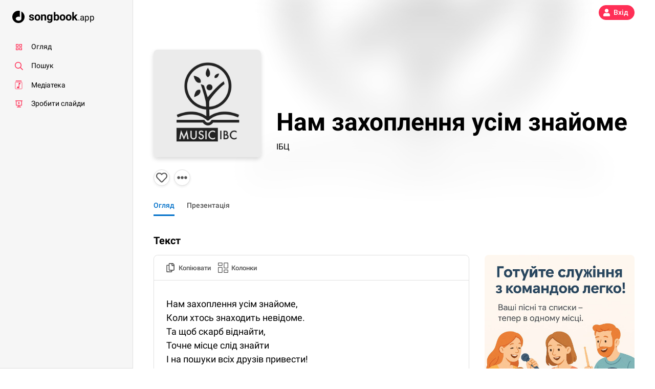

--- FILE ---
content_type: text/html; charset=UTF-8
request_url: https://geolocation-db.com/json/
body_size: 79
content:
{"country_code":"US","country_name":"United States","city":"Columbus","postal":"43215","latitude":39.9653,"longitude":-83.0235,"IPv4":"18.222.84.76","state":"Ohio"}

--- FILE ---
content_type: application/javascript; charset=UTF-8
request_url: https://songbook.app/_nuxt/9c4c982.modern.js
body_size: 168
content:
(window.webpackJsonp=window.webpackJsonp||[]).push([[62],{1085:function(e,t,n){"use strict";n.r(t);var o=n(763),r=n(600),c={name:"PagesSearch",components:{SearchPageContent:o.a},head(){return{title:Object(r.default)(this.$store)||this.$t("SEARCH_LABEL"),meta:[{hid:"robots",name:"robots",content:"noindex, nofollow"}]}}},l=n(9),component=Object(l.a)(c,(function(){var e=this.$createElement;return(this._self._c||e)("search-page-content")}),[],!1,null,null,null);t.default=component.exports}}]);

--- FILE ---
content_type: application/javascript; charset=UTF-8
request_url: https://songbook.app/_nuxt/2256743.modern.js
body_size: 3487
content:
(window.webpackJsonp=window.webpackJsonp||[]).push([[94,1],{1071:function(t,o,e){"use strict";e.r(o);var c=e(10),r=e(121),n=e.n(r),l=e(754),d=e.n(l),m=e(206),_={components:{IconTimes:n.a,IconInfo:d.a},data:()=>({show:!1,busy:!1,format:"wav",product:{title:"",subtitle:"",image:"",songId:"",fileId:"",fileDuration:0,productType:""},queueUp:!1,creating_zip:{mp3:!1,wav:!1},fileProcessing:!1,downloadStarted:!1,instagramSongbook:"https://www.instagram.com/songbook.app/"}),computed:{backdropOpacity(){return this.show?1:0},fileDurationCopy(){if(!this.product.fileDuration)return"";var t=Math.round(1.5*this.product.fileDuration/60);return"".concat(t," ").concat(Object(m.a)(t,[this.$t("MINUTES_NUMBER.ONE"),this.$t("MINUTES_NUMBER.TWO"),this.$t("MINUTES_NUMBER.FEW")]))},isAIGenareted(){return 0===this.product.productType.indexOf("ai_")}},created(){this.$nuxt.$on("modal-product-download-show",(t=>{var{title:title,subtitle:o,image:image,songId:e,productType:c,fileId:r,fileDuration:n,toProcess:l}=t;this.product={title:title,subtitle:o,image:image,songId:e,productType:c,fileId:r,fileDuration:n},this.downloadStarted=!1,this.show=!0,this.$gtag&&this.$gtag.event("modal-product-download--show","modal-product-download--show__"+c,"modal-product-download--show__"+(e||c)),r&&(this.format="mp3"),r&&l&&this.toProcessFile(!0)}))},beforeDestroy(){this.$nuxt.$off("modal-product-download-show")},methods:{close(){this.show=!1},back(){this.downloadStarted=!1},toProcessFile(t){var o=this;return Object(c.a)((function*(){var e="".concat("https://ai.songbook.app/api","/file/").concat(o.product.fileId,"/").concat(o.format);o.busy=!0,o.fileProcessing=!0;try{var{data:data}=yield o.$axios.get("".concat(e,"?request-product=true"),{progress:!1});if(!data[o.format+"_ready"])return o.queueUp=!data.jobProcessingId,void setTimeout(o.toProcessFile,5e3);if(!data[o.format+"_zip_ready"])return o.creating_zip[o.format]=!0,void setTimeout(o.toProcessFile,5e3);t||o.actuallyDownloadProduct(e),o.fileProcessing=!1,o.busy=!1}catch(t){}}))()},toDownload(){var t=this;return Object(c.a)((function*(){if(!t.busy)if(t.busy=!0,t.$gtag&&t.$gtag.event("modal-product-download--to-download","modal-product-download--to-download__"+t.product.productType,"modal-product-download--to-download__"+(t.product.songId||t.product.productType)),0!==t.product.productType.indexOf("ai_"))try{var o="".concat("https://api.songbook.app","/songs/").concat(t.product.songId,"/download/").concat(t.product.productType).concat("mp3"===t.format?"_mp3":"");yield t.$axios.get("".concat(o,"?request-product=true")),t.actuallyDownloadProduct(o)}finally{t.busy=!1}else t.toProcessFile()}))()},actuallyDownloadProduct(t){var o,link;o=t,(link=document.createElement("a")).href=o,document.body.appendChild(link),link.click(),document.body.removeChild(link),this.downloadStarted=!0,this.$gtag&&this.$gtag.event("modal-product-download--download-started","modal-product-download--download-started__"+this.product.productType,"modal-product-download--download-started__"+(this.product.songId||this.product.productType))},feedbackFormInit(){console.log("feedbackFormInit 0"),window.formsapp&&(console.log("feedbackFormInit 1"),window.formsapp("657d7b46d4df806a070dcfdf","fullscreen",{}))}}},f=e(9),component=Object(f.a)(_,(function(){var t=this,o=t.$createElement,e=t._self._c||o;return e("div",[e("modal-backdrop",{attrs:{active:t.show,opacity:t.backdropOpacity,variant:"zindex-popover transition-cubic-bezier d-block darkest"},on:{click:t.close}}),t.show?e("div",{staticClass:"prompt prompt-fill-mobile pt-3 pb-4 rounded-xl bg-white position-fixed zindex-popover d-flex px-3 flex-column"},[e("div",{staticClass:"text-right w-100"},[e("b-button",{staticClass:"text-dark opacity-7",attrs:{variant:"link",size:"sm"},on:{click:t.close}},[e("icon-times",{staticClass:"icon icon-2x"})],1)],1),e("div",{staticClass:"prompt-content prompt-content-md flex-fill d-flex flex-column px-2 px-md-4 overflow-auto mx-auto"},[e("div",{staticClass:"pt-2 pb-3 flex-fill d-flex flex-column justify-content-center"},[t.downloadStarted?t._e():[e("div",{staticClass:"h3 text-black mb-3 text-center"},[t._v(t._s(t.$t("PRODUCT.DOWNLOAD")))]),e("div",{staticClass:"pt-2"},[e("div",{staticClass:"d-flex align-items-center"},[t.product.image?e("img",{staticClass:"rounded mr-3",attrs:{src:t.product.image,width:"50",height:"50"}}):t._e(),e("div",{staticClass:"cursor-default"},[e("div",{staticClass:"text-black font-size-md font-weight-medium"},[t._v(t._s(t.product.title))]),e("div",{staticClass:"text-light line-height-1 font-size-sm"},[t._v(t._s(t.product.subtitle))])])]),t.busy||t.product.productType.includes("sheet")||t.fileProcessing?t._e():e("div",{staticClass:"mt-4"},[t.product.fileId?[e("label-small",[t._v(t._s(t.$t("PRODUCT.FILE_TYPE")))]),e("div",[t._v("MP3")])]:[e("label-small",[t._v(t._s(t.$t("PRODUCT.CHOOSE_FORMAT")))]),e("select",{directives:[{name:"model",rawName:"v-model",value:t.format,expression:"format"}],staticClass:"form-control form-control-lg mb-3",attrs:{disabled:t.busy},on:{change:function(o){var e=Array.prototype.filter.call(o.target.options,(function(t){return t.selected})).map((function(t){return"_value"in t?t._value:t.value}));t.format=o.target.multiple?e:e[0]}}},[e("option",{attrs:{value:"mp3"}},[t._v("MP3")]),e("option",{attrs:{value:"wav"}},[t._v("WAV")])])]],2),e("div",{staticClass:"text-center mt-3"},[t.busy?e("div",{staticClass:"mt-4 mb-3"},[t.product.fileId?e("div",{staticClass:"border p-3 rounded-lg mb-4 d-flex"},[e("div",[e("icon-info",{staticClass:"icon icon-w-18 text-info mr-2"})],1),e("div",{staticClass:"font-weight-bold text-black text-left"},[t.queueUp?e("div",[t._v(t._s(t.$t("QUEUE_UP"))+"...")]):t.fileProcessing&&!t.creating_zip[t.format]?e("div",[t._v(t._s(t.$t("AI.PROCESSING_ENTIRE_FILE"))),e("div",{staticClass:"text-body font-size-md font-weight-normal line-height-md"},[t._v(t._s(t.$t("AI.PROCESSING_ENTIRE_FILE_DESCRIPTION"))+" ~"+t._s(t.fileDurationCopy))]),e("div",{staticClass:"text-body font-size-md font-weight-normal line-height-md"},["uk"===t.$i18n.locale?e("i",[t._v("Якщо ви вже чекаєте довше - спробуйте оновити сторінку.")]):t._e(),"ru"===t.$i18n.locale?e("i",[t._v("Если вы уже ждете дольше - попробуйте обновить страницу.")]):t._e()])]):t._e(),t.creating_zip[t.format]?e("div",[t._v(t._s(t.$t("PRODUCT.FILE_PREPARING")))]):t._e()])]):e("span",[t._v(t._s(t.$t("PRODUCT.FILE_PREPARING")))])]):t._e(),e("b-button",{class:{"pointer-events-none":t.busy},attrs:{block:"",variant:"pink",size:"lg"},on:{click:t.toDownload}},[t.busy?e("spinner-icon",{attrs:{variant:"white"}}):e("span",[t._v(t._s(t.$t("PRODUCT.DOWNLOAD_ZIP")))])],1)],1)]),e("p",{staticClass:"font-size-sm text-center mb-0 mt-4"},[t.fileProcessing?t._e():[t._v(t._s(t.$t("PRODUCT.DOWNLOAD_DISCLAIMER"))+" "),e("nuxt-link",{staticClass:"text-body text-underline",attrs:{to:t.localePath({name:"terms"})}},[t._v(t._s(t.$t("SIGN_IN_CONSENTS.TERMS")))])],t.fileProcessing?[e("p",{staticClass:"font-size-sm"},[t._v(t._s(t.$t("PRODUCT.DOWNLOAD_TROUBLES"))+" "),e("b-button",{attrs:{variant:"link p-0 align-baseline",size:"sm",to:t.localePath({name:"contacts"}),target:"_blank"}},[t._v(t._s(t.$t("CONTACT_US")))])],1)]:t._e()],2)],t.downloadStarted?e("div",{staticClass:"text-center pb-3"},[e("div",{staticClass:"h3 text-black mb-3"},[t._v(t._s(t.$t("PRODUCT.DOWNLOAD_STARTED")))]),e("p",[t._v(t._s(t.$t("PRODUCT.DOWNLOAD_BUILDING_FILES")))]),e("div",{staticClass:"row mt-4"},[t.isAIGenareted?[e("div",{staticClass:"col-12"},[e("button",{staticClass:"btn btn-pink btn-lg btn-block",on:{click:t.feedbackFormInit}},[t._v(t._s(t.$t("FEEDBACK.CALL_TO_ACTION_BTN")))])])]:[e("div",{staticClass:"col-6"},[e("b-button",{attrs:{block:"",variant:"primary"},on:{click:t.back}},[t._v(t._s(t.$t("GENERICS.BACK")))])],1),e("div",{staticClass:"col-6"},[e("b-button",{attrs:{block:""},on:{click:t.close}},[t._v(t._s(t.$t("GENERICS.CLOSE")))])],1)],e("div",{staticClass:"col-12 mt-4"},[e("p",{staticClass:"font-size-sm"},[t._v(t._s(t.$t("PRODUCT.DOWNLOAD_TROUBLES"))+" "),e("b-button",{attrs:{variant:"link p-0 align-baseline",size:"sm",to:t.localePath({name:"contacts"}),target:"_blank"}},[t._v(t._s(t.$t("CONTACT_US")))])],1)])],2)]):t._e()],2)])]):t._e()],1)}),[],!1,null,null,null);o.default=component.exports},754:function(t,o,e){e(16);var c=e(32),r=e(33),n=["class","staticClass","style","staticStyle","attrs"];function l(object,t){var o=Object.keys(object);if(Object.getOwnPropertySymbols){var e=Object.getOwnPropertySymbols(object);t&&(e=e.filter((function(t){return Object.getOwnPropertyDescriptor(object,t).enumerable}))),o.push.apply(o,e)}return o}t.exports={functional:!0,render(t,o){var{_c:e,_v:d,data:data,children:m=[]}=o,{class:_,staticClass:f,style:style,staticStyle:v,attrs:h={}}=data,w=r(data,n);return e("svg",function(t){for(var i=1;i<arguments.length;i++){var source=null!=arguments[i]?arguments[i]:{};i%2?l(Object(source),!0).forEach((function(o){c(t,o,source[o])})):Object.getOwnPropertyDescriptors?Object.defineProperties(t,Object.getOwnPropertyDescriptors(source)):l(Object(source)).forEach((function(o){Object.defineProperty(t,o,Object.getOwnPropertyDescriptor(source,o))}))}return t}({class:[_,f],style:[style,v],attrs:Object.assign({xmlns:"http://www.w3.org/2000/svg",viewBox:"0 0 512 512"},h)},w),m.concat([e("path",{attrs:{d:"M256 40c118.621 0 216 96.075 216 216 0 119.291-96.61 216-216 216-119.244 0-216-96.562-216-216 0-119.203 96.602-216 216-216m0-32C119.043 8 8 119.083 8 256c0 136.997 111.043 248 248 248s248-111.003 248-248C504 119.083 392.957 8 256 8zm-36 344h12V232h-12c-6.627 0-12-5.373-12-12v-8c0-6.627 5.373-12 12-12h48c6.627 0 12 5.373 12 12v140h12c6.627 0 12 5.373 12 12v8c0 6.627-5.373 12-12 12h-72c-6.627 0-12-5.373-12-12v-8c0-6.627 5.373-12 12-12zm36-240c-17.673 0-32 14.327-32 32s14.327 32 32 32 32-14.327 32-32-14.327-32-32-32z"}})]))}}}}]);

--- FILE ---
content_type: application/javascript; charset=UTF-8
request_url: https://songbook.app/_nuxt/1f4e72a.modern.js
body_size: 1797
content:
!function(e){function r(data){for(var r,n,o=data[0],d=data[1],l=data[2],i=0,h=[];i<o.length;i++)n=o[i],Object.prototype.hasOwnProperty.call(c,n)&&c[n]&&h.push(c[n][0]),c[n]=0;for(r in d)Object.prototype.hasOwnProperty.call(d,r)&&(e[r]=d[r]);for(v&&v(data);h.length;)h.shift()();return f.push.apply(f,l||[]),t()}function t(){for(var e,i=0;i<f.length;i++){for(var r=f[i],t=!0,n=1;n<r.length;n++){var d=r[n];0!==c[d]&&(t=!1)}t&&(f.splice(i--,1),e=o(o.s=r[0]))}return e}var n={},c={77:0},f=[];function o(r){if(n[r])return n[r].exports;var t=n[r]={i:r,l:!1,exports:{}};return e[r].call(t.exports,t,t.exports,o),t.l=!0,t.exports}o.e=function(e){var r=[],t=c[e];if(0!==t)if(t)r.push(t[2]);else{var n=new Promise((function(r,n){t=c[e]=[r,n]}));r.push(t[2]=n);var f,script=document.createElement("script");script.charset="utf-8",script.timeout=120,o.nc&&script.setAttribute("nonce",o.nc),script.src=function(e){return o.p+""+{0:"104459c",1:"633dbf1",2:"58ad422",3:"fddba66",4:"ff0331b",5:"d45136b",6:"1068d21",7:"9809c57",8:"9df2301",9:"85e6bf3",10:"3ef88c3",11:"55212ec",12:"b483e49",13:"df0c1c2",14:"a64071a",15:"2b3a51f",16:"c484422",17:"cdc6717",18:"ce36273",19:"e907d63",20:"a991d88",21:"514e023",22:"b03aacf",23:"d0e4107",24:"d42829c",25:"9aaa935",26:"8b3a801",29:"767720f",30:"c67cf5d",31:"eaa7a95",32:"76bc340",33:"fe9dc6b",34:"b4e206f",35:"a846db0",36:"20fe2a4",37:"6e6a1c7",38:"e75c6ca",39:"8908eda",40:"77a073b",41:"da7ca1a",42:"9df17c9",43:"00ae607",44:"5b794d6",45:"e59d192",46:"2a08848",47:"3de5831",48:"67693c7",49:"e1d0bd5",50:"999010d",51:"a37c9f6",52:"49a6887",53:"8af6836",54:"fc6d280",55:"7ab573e",56:"d7769b8",57:"385a46c",58:"a4f0727",59:"861ff4c",60:"d197480",61:"68a081e",62:"9c4c982",63:"2e00ca2",64:"cc2a2ca",65:"5af7b0e",66:"2d9b4da",67:"9e44d05",68:"146d3b1",69:"2655aac",70:"d5ad84f",71:"7fc167c",72:"3407f4d",73:"4bc716f",74:"c1ef45f",75:"9053003",76:"89b5846",79:"945d429",80:"5b7221b",81:"02cdcaf",82:"4dcffa4",83:"744c205",84:"67767e6",85:"8299c03",86:"7194a6e",87:"eba16e2",88:"c0494e0",89:"63867df",90:"af6e149",91:"92ef627",92:"de7fe5b",93:"341d45d",94:"2256743",95:"89f18f8",96:"e8f9d95",97:"fe444a0",98:"52b1065",99:"fda328b",100:"e8efad9",101:"6eb0d10",102:"9e7bfff",103:"33b927d",104:"89c3744",105:"df4eda1"}[e]+".modern.js"}(e);var d=new Error;f=function(r){script.onerror=script.onload=null,clearTimeout(l);var t=c[e];if(0!==t){if(t){var n=r&&("load"===r.type?"missing":r.type),f=r&&r.target&&r.target.src;d.message="Loading chunk "+e+" failed.\n("+n+": "+f+")",d.name="ChunkLoadError",d.type=n,d.request=f,t[1](d)}c[e]=void 0}};var l=setTimeout((function(){f({type:"timeout",target:script})}),12e4);script.onerror=script.onload=f,document.head.appendChild(script)}return Promise.all(r)},o.m=e,o.c=n,o.d=function(e,r,t){o.o(e,r)||Object.defineProperty(e,r,{enumerable:!0,get:t})},o.r=function(e){"undefined"!=typeof Symbol&&Symbol.toStringTag&&Object.defineProperty(e,Symbol.toStringTag,{value:"Module"}),Object.defineProperty(e,"__esModule",{value:!0})},o.t=function(e,r){if(1&r&&(e=o(e)),8&r)return e;if(4&r&&"object"==typeof e&&e&&e.__esModule)return e;var t=Object.create(null);if(o.r(t),Object.defineProperty(t,"default",{enumerable:!0,value:e}),2&r&&"string"!=typeof e)for(var n in e)o.d(t,n,function(r){return e[r]}.bind(null,n));return t},o.n=function(e){var r=e&&e.__esModule?function(){return e.default}:function(){return e};return o.d(r,"a",r),r},o.o=function(object,e){return Object.prototype.hasOwnProperty.call(object,e)},o.p="/_nuxt/",o.oe=function(e){throw console.error(e),e};var d=window.webpackJsonp=window.webpackJsonp||[],l=d.push.bind(d);d.push=r,d=d.slice();for(var i=0;i<d.length;i++)r(d[i]);var v=l;t()}([]);

--- FILE ---
content_type: image/svg+xml
request_url: https://songbook.app/images/svg/payments/mastercard.svg
body_size: 1519
content:
<?xml version="1.0" encoding="UTF-8"?>
<svg width="78px" height="61px" viewBox="0 0 78 61" version="1.1" xmlns="http://www.w3.org/2000/svg" xmlns:xlink="http://www.w3.org/1999/xlink">
    <title>Group</title>
    <g id="Page-1" stroke="none" stroke-width="1" fill="none" fill-rule="evenodd">
        <g id="mastercard" transform="translate(-97, -36)" fill-rule="nonzero">
            <g id="Group" transform="translate(97.7, 36.6)">
                <path d="M13.9,59.7 L13.9,55.7 C13.9,54.2 13,53.2 11.4,53.2 C10.6,53.2 9.7,53.5 9.2,54.3 C8.7,53.6 8.1,53.2 7.1,53.2 C6.4,53.2 5.8,53.4 5.3,54.1 L5.3,53.4 L3.9,53.4 L3.9,59.7 L5.3,59.7 L5.3,56.2 C5.3,55.1 5.9,54.5 6.8,54.5 C7.7,54.5 8.2,55.1 8.2,56.2 L8.2,59.7 L9.6,59.7 L9.6,56.2 C9.6,55.1 10.3,54.5 11.1,54.5 C12,54.5 12.5,55.1 12.5,56.2 L12.5,59.7 L13.9,59.7 L13.9,59.7 Z M34.4,53.4 L32.2,53.4 L32.2,51.4 L30.8,51.4 L30.8,53.4 L29.5,53.4 L29.5,54.7 L30.8,54.7 L30.8,57.6 C30.8,59.1 31.4,59.9 33,59.9 C33.6,59.9 34.3,59.7 34.7,59.4 L34.3,58.2 C33.9,58.5 33.4,58.5 33.1,58.5 C32.4,58.5 32.2,58.1 32.2,57.4 L32.2,54.6 L34.4,54.6 L34.4,53.4 L34.4,53.4 Z M46.1,53.2 C45.3,53.2 44.8,53.6 44.4,54.1 L44.4,53.3 L43,53.3 L43,59.6 L44.4,59.6 L44.4,56 C44.4,54.9 44.9,54.3 45.7,54.3 C46,54.3 46.3,54.4 46.6,54.4 L47,53.1 C46.8,53.2 46.4,53.2 46.1,53.2 L46.1,53.2 Z M28.4,53.9 C27.7,53.4 26.8,53.2 25.8,53.2 C24.2,53.2 23.2,54 23.2,55.2 C23.2,56.3 24,56.9 25.4,57 L26.1,57.1 C26.8,57.2 27.2,57.4 27.2,57.8 C27.2,58.3 26.7,58.6 25.7,58.6 C24.8,58.6 24,58.3 23.6,57.9 L22.9,59 C23.6,59.5 24.6,59.8 25.6,59.8 C27.4,59.8 28.5,58.9 28.5,57.8 C28.5,56.7 27.6,56.1 26.3,55.9 L25.6,55.8 C25,55.7 24.5,55.6 24.5,55.2 C24.5,54.7 25,54.5 25.7,54.5 C26.5,54.5 27.3,54.8 27.7,55 L28.4,53.9 L28.4,53.9 Z M65.2,53.2 C64.4,53.2 63.9,53.6 63.5,54.1 L63.5,53.3 L62.1,53.3 L62.1,59.6 L63.5,59.6 L63.5,56 C63.5,54.9 64,54.3 64.8,54.3 C65.1,54.3 65.4,54.4 65.7,54.4 L66.1,53.1 C65.9,53.2 65.5,53.2 65.2,53.2 L65.2,53.2 Z M47.5,56.5 C47.5,58.4 48.8,59.8 50.9,59.8 C51.8,59.8 52.5,59.6 53.1,59.1 L52.4,58 C51.9,58.4 51.3,58.6 50.7,58.6 C49.6,58.6 48.8,57.8 48.8,56.6 C48.8,55.4 49.6,54.6 50.7,54.6 C51.3,54.6 51.8,54.8 52.4,55.2 L53.1,54.1 C52.4,53.6 51.8,53.4 50.9,53.4 C48.8,53.2 47.5,54.6 47.5,56.5 L47.5,56.5 L47.5,56.5 Z M60.3,56.5 L60.3,53.4 L58.9,53.4 L58.9,54.2 C58.4,53.6 57.8,53.3 56.9,53.3 C55.1,53.3 53.7,54.7 53.7,56.6 C53.7,58.5 55.1,59.9 56.9,59.9 C57.8,59.9 58.5,59.6 58.9,59 L58.9,59.8 L60.3,59.8 L60.3,56.5 L60.3,56.5 Z M55.2,56.5 C55.2,55.4 55.9,54.5 57.1,54.5 C58.2,54.5 59,55.4 59,56.5 C59,57.6 58.2,58.5 57.1,58.5 C56,58.5 55.2,57.6 55.2,56.5 L55.2,56.5 Z M38.7,53.2 C36.9,53.2 35.5,54.5 35.5,56.5 C35.5,58.5 36.8,59.8 38.7,59.8 C39.6,59.8 40.5,59.5 41.3,58.9 L40.6,57.9 C40.1,58.3 39.4,58.6 38.8,58.6 C37.9,58.6 37.1,58.2 36.9,57.1 L41.6,57.1 C41.6,56.9 41.6,56.8 41.6,56.6 C41.7,54.5 40.5,53.2 38.7,53.2 L38.7,53.2 L38.7,53.2 Z M38.7,54.4 C39.6,54.4 40.2,54.9 40.3,55.9 L37,55.9 C37.1,55.1 37.7,54.4 38.7,54.4 L38.7,54.4 Z M73,56.5 L73,50.8 L71.6,50.8 L71.6,54.1 C71.1,53.5 70.5,53.2 69.6,53.2 C67.8,53.2 66.4,54.6 66.4,56.5 C66.4,58.4 67.8,59.8 69.6,59.8 C70.5,59.8 71.2,59.5 71.6,58.9 L71.6,59.7 L73,59.7 L73,56.5 L73,56.5 Z M68,56.5 C68,55.4 68.7,54.5 69.9,54.5 C71,54.5 71.8,55.4 71.8,56.5 C71.8,57.6 71,58.5 69.9,58.5 C68.7,58.5 68,57.6 68,56.5 L68,56.5 Z M21.7,56.5 L21.7,53.4 L20.3,53.4 L20.3,54.2 C19.8,53.6 19.2,53.3 18.3,53.3 C16.5,53.3 15.1,54.7 15.1,56.6 C15.1,58.5 16.5,59.9 18.3,59.9 C19.2,59.9 19.9,59.6 20.3,59 L20.3,59.8 L21.7,59.8 L21.7,56.5 L21.7,56.5 Z M16.5,56.5 C16.5,55.4 17.2,54.5 18.4,54.5 C19.5,54.5 20.3,55.4 20.3,56.5 C20.3,57.6 19.5,58.5 18.4,58.5 C17.3,58.5 16.5,57.6 16.5,56.5 Z" id="XMLID_1775_" fill="#000000"></path>
                <g transform="translate(-0, 0)">
                    <rect id="rect19" fill="#FF5A00" x="27.9" y="5.3" width="20.8" height="37.3"></rect>
                    <path d="M29.3,23.9 C29.3,16.3 32.9,9.6 38.3,5.2 C34.3,2 29.2,0.1 23.7,0.1 C10.6,0.1 0,10.7 0,23.8 C0,36.9 10.6,47.5 23.7,47.5 C29.2,47.5 34.3,45.6 38.3,42.4 C32.9,38.3 29.3,31.5 29.3,23.9 Z" id="XMLID_330_" fill="#EB001B"></path>
                    <path d="M76.7,23.9 C76.7,37 66.1,47.6 53,47.6 C47.5,47.6 42.4,45.7 38.4,42.5 C43.9,38.1 47.4,31.4 47.4,23.8 C47.4,16.2 43.8,9.5 38.4,5.1 C42.4,1.9 47.5,-7.10542736e-15 53,-7.10542736e-15 C66.1,0.2 76.7,10.9 76.7,23.9 Z" id="path22" fill="#F79E1B"></path>
                </g>
            </g>
        </g>
    </g>
</svg>

--- FILE ---
content_type: image/svg+xml
request_url: https://songbook.app/images/svg/payments/googlepay.svg
body_size: 1000
content:
<?xml version="1.0" encoding="UTF-8"?>
<svg width="116px" height="47px" viewBox="0 0 116 47" version="1.1" xmlns="http://www.w3.org/2000/svg" xmlns:xlink="http://www.w3.org/1999/xlink">
    <title>Group</title>
    <g id="Page-1" stroke="none" stroke-width="1" fill="none" fill-rule="evenodd">
        <g id="googlepay" transform="translate(-78, -43)" fill-rule="nonzero">
            <g id="Group" transform="translate(78.275, 43.7)">
                <path d="M54.625,22.4 L54.625,35.9 L50.325,35.9 L50.325,2.6 L61.725,2.6 C64.425,2.5 67.125,3.6 69.025,5.5 C71.025,7.3 72.125,9.8 72.125,12.5 C72.225,15.2 71.025,17.8 69.025,19.6 C67.025,21.5 64.625,22.4 61.725,22.4 L54.625,22.4 L54.625,22.4 Z M54.625,6.7 L54.625,18.3 L61.825,18.3 C63.425,18.3 64.925,17.7 66.025,16.6 C68.225,14.4 68.325,10.8 66.125,8.6 C66.125,8.6 66.025,8.5 66.025,8.5 C64.925,7.3 63.425,6.7 61.825,6.7 L54.625,6.7 L54.625,6.7 Z" id="Shape" fill="#5F6368"></path>
                <path d="M81.925,12.4 C85.125,12.4 87.525,13.2 89.425,14.9 C91.225,16.6 92.125,18.9 92.125,21.8 L92.125,35.8 L88.025,35.8 L88.025,32.6 L87.825,32.6 C86.025,35.2 83.725,36.5 80.725,36.5 C78.225,36.5 76.125,35.8 74.425,34.3 C72.825,32.9 71.825,30.9 71.925,28.7 C71.925,26.3 72.825,24.5 74.625,23.1 C76.425,21.7 78.825,21 81.725,21 C84.225,21 86.325,21.5 88.025,22.4 L88.025,21.4 C88.025,19.9 87.425,18.6 86.225,17.6 C85.125,16.6 83.625,16 82.125,16 C79.725,16 77.825,17 76.425,19 L72.625,16.6 C74.825,13.8 77.825,12.4 81.925,12.4 Z M76.425,28.9 C76.425,30 76.925,31 77.825,31.7 C78.725,32.4 79.925,32.8 81.125,32.8 C82.925,32.8 84.625,32.1 85.925,30.8 C87.325,29.5 88.025,27.9 88.025,26.1 C86.725,25 84.825,24.5 82.425,24.5 C80.725,24.5 79.225,24.9 78.125,25.8 C77.025,26.6 76.425,27.6 76.425,28.9 L76.425,28.9 Z" id="Shape" fill="#5F6368"></path>
                <polygon id="Path" fill="#5F6368" points="115.525 13.1 101.225 45.9 96.825 45.9 102.125 34.4 92.725 13.1 97.325 13.1 104.125 29.4 104.225 29.4 110.825 13.1"></polygon>
                <path d="M37.425,19.5 C37.425,18.2 37.325,16.9 37.125,15.6 L19.125,15.6 L19.125,23 L29.425,23 C29.025,25.4 27.625,27.5 25.625,28.8 L25.625,33.6 L31.825,33.6 C35.325,30.2 37.425,25.3 37.425,19.5 Z" id="Path" fill="#4285F4"></path>
                <path d="M19.025,38.1 C24.225,38.1 28.525,36.4 31.725,33.5 L25.525,28.7 C23.825,29.9 21.625,30.5 19.025,30.5 C14.025,30.5 9.825,27.1 8.325,22.6 L2.025,22.6 L2.025,27.5 C5.225,34.1 11.825,38.1 19.025,38.1 Z" id="Path" fill="#34A853"></path>
                <path d="M8.325,22.7 C7.525,20.3 7.525,17.8 8.325,15.4 L8.325,10.5 L2.025,10.5 C-0.675,15.9 -0.675,22.2 2.025,27.6 L8.325,22.7 Z" id="Path" fill="#FBBC04"></path>
                <path d="M19.025,7.5 C21.725,7.5 24.425,8.5 26.325,10.4 L26.325,10.4 L31.725,5 C28.225,1.8 23.725,-7.10542736e-15 18.925,-7.10542736e-15 C11.725,-7.10542736e-15 5.125,4.1 1.825,10.5 L8.125,15.4 C9.825,10.9 14.125,7.5 19.025,7.5 Z" id="Path" fill="#EA4335"></path>
            </g>
        </g>
    </g>
</svg>

--- FILE ---
content_type: application/javascript; charset=UTF-8
request_url: https://songbook.app/_nuxt/b483e49.modern.js
body_size: 9292
content:
(window.webpackJsonp=window.webpackJsonp||[]).push([[12],{600:function(e,t,n){"use strict";function r(e){if(!e.state.audio.activeSong.id||!e.state.audio.playing)return"";var t=e.state.audio.activeSong;return"".concat(t.title).concat(t.worship_leader?" | "+t.worship_leader:"")}n.r(t),n.d(t,"default",(function(){return r}))},601:function(e,t,n){n(140);var r=["bpm "],o=r.concat(["інтро","интро","intro","вступ","куплет","verse","refrain","пред-припев","предприпев","пред припев","после припев","пост припев","перед приспів","передприспів","запев","заспів(\n|$|:)","pre chorus","pre-chorus","post chorus","post-chorus","alt chorus","приспів","припев","chorus","перехід","переход","модуляция","на бридж","бридж","мост","міст","брідж","bridge","channel","post bridge","програш","проіграш","проигрыш","вставка","instrumental","interlude","інтерлюдія","концовка","кінець(\n|$|:)","кінцівка","ending","фінал","outro","tag","кода","coda","рэп","rap","речетатив","repeat","breakdown:","turn ","автор: ","перевод: ","переклад: ","vamp:","соло: ","вокал: ","слова: ","музыка: ","music: ","words: ","слова и музыка: ","слова та музика: ","аранжування: ","видеосъёмка: ","ассистент: ","режиссёр: ","recording, Mix & Mastering: ","оригинальное название: ","оригінальна назва: "]),c="([A-H](#|b)?)(\\(?(M|Ma|maj|major|m|min|minor|dim|sus|dom|aug)?(\\+|-|add)?\\d*\\)?)(\\/([A-H](#|b)?))?(\\+\\d+)?",l=RegExp("((\\/{1,2} ?|(\\| ?))?(\\(?)(".concat(c,")( ?[-|–] ?)?(\\n{0,1}|\\s{0,2}| ?\\|| \\/{1,2}| \\:\\|{2}| (\\(|\\{)(x|no)[0-9](rd)?(\\)|\\}))?)+(\\s|$)"),"gm"),d=RegExp("^(\\d)?( )?(".concat(o.join("|"),")( )?(\\d)?(:)?"),"gmi");e.exports={KEY_COPY:{uk:"Тональність",ru:"Тональность",en:"Key"},VERSE_COPY:{uk:"Куплет",ru:"Куплет",en:"Verse"},TITLES_WITH_STRICT_ORDER:r,SONG_TITLES:o,MAJOR_KEYS:["C","C#","Db","D","D#","Eb","E","F","F#","Gb","G","G#","Ab","A","Bb","B"],MINOR_KEYS:["Am","Bbm","Bm","Cm","C#m","Dm","Ebm","Em","Fm","F#m","Gm","G#m"],CHORD_REGEX:c,CHORDS_REGEX:l,TITLES_REGEX:d}},620:function(e,t,n){n(16);var r=n(32),o=n(33),c=["class","staticClass","style","staticStyle","attrs"];function l(object,e){var t=Object.keys(object);if(Object.getOwnPropertySymbols){var n=Object.getOwnPropertySymbols(object);e&&(n=n.filter((function(e){return Object.getOwnPropertyDescriptor(object,e).enumerable}))),t.push.apply(t,n)}return t}e.exports={functional:!0,render(e,t){var{_c:n,_v:d,data:data,children:h=[]}=t,{class:m,staticClass:f,style:style,staticStyle:v,attrs:w={}}=data,S=o(data,c);return n("svg",function(e){for(var i=1;i<arguments.length;i++){var source=null!=arguments[i]?arguments[i]:{};i%2?l(Object(source),!0).forEach((function(t){r(e,t,source[t])})):Object.getOwnPropertyDescriptors?Object.defineProperties(e,Object.getOwnPropertyDescriptors(source)):l(Object(source)).forEach((function(t){Object.defineProperty(e,t,Object.getOwnPropertyDescriptor(source,t))}))}return e}({class:[m,f],style:[style,v],attrs:Object.assign({xmlns:"http://www.w3.org/2000/svg",viewBox:"0 0 512 512"},w)},S),h.concat([n("path",{attrs:{d:"M173.898 439.404l-166.4-166.4c-9.997-9.997-9.997-26.206 0-36.204l36.203-36.204c9.997-9.998 26.207-9.998 36.204 0L192 312.69 432.095 72.596c9.997-9.997 26.207-9.997 36.204 0l36.203 36.204c9.997 9.997 9.997 26.206 0 36.204l-294.4 294.401c-9.998 9.997-26.207 9.997-36.204-.001z",fill:"currentColor"}})]))}}},645:function(e,t,n){"use strict";n.d(t,"a",(function(){return r}));n(38);function r(e){return e.length>70&&(e=(e=(e=(e=e.slice(0,70)).trim()).slice(0,e.lastIndexOf(" "))).replace(/ \|$/gm,"")),e.trim()}},664:function(e,t,n){n(38);var{VERSE_COPY:r}=n(601);e.exports=function(e){var{type:t,copy:n,songLang:o}=e;if("title"===t){var c=r[o||"en"];n=n.replace(/(-)(\d)/," $2").replace(/\/\/(\d) (РАЗА|РАЗИ)/,"($1 $2)").replace(/:/,"").replace(/^\/\/(\d)/g,"$1 ".concat(c)).replace(/\/\//g," ")}else"text"===t&&("/"===n&&(n=""),n=n.replace(" *",""));return n}},665:function(e,t,n){n(98);var{TITLES_REGEX:r}=n(601);e.exports=function(line){return line=line.trim(),Boolean("//"===line.substring(0,2)||~line.search(r))}},719:function(e,t){},722:function(e,t,n){var content=n(895);content.__esModule&&(content=content.default),"string"==typeof content&&(content=[[e.i,content,""]]),content.locals&&(e.exports=content.locals);(0,n(28).default)("0ded065c",content,!0,{sourceMap:!1})},725:function(e,t,n){var content=n(902);content.__esModule&&(content=content.default),"string"==typeof content&&(content=[[e.i,content,""]]),content.locals&&(e.exports=content.locals);(0,n(28).default)("77b3cbc6",content,!0,{sourceMap:!1})},764:function(e,t,n){"use strict";n(16);var r=n(11),o=(n(42),n(46),n(38),n(73),n(98),n(14)),c=n(878),l=n.n(c),d=n(887),h=n.n(d),m=n(620),f=n.n(m),v=(n(888),n(890),n(892),n(121)),w={name:"PresentationSlidePreview",components:{IconTimes:n.n(v).a},props:{slideKey:{type:String,required:!0},slides:{type:Object,required:!0},slideStyle:{type:Object,required:!0},showRemove:{type:Boolean,required:!1,default:!0}},computed:{label(){return this.slideKey.replace(/__\d+/,"")}}},S=(n(894),n(9)),y=Object(S.a)(w,(function(){var e=this,t=e.$createElement,n=e._self._c||t;return n("div",{staticClass:"presentation-slide-preview"},[n("h6",{staticClass:"text-truncate"},[n("span",{staticClass:"cursor-grab"},[e._v(e._s(e.label))])]),n("div",{staticClass:"p-slide-wrapper position-relative"},[n("div",{staticClass:"p-slide-container position-absolute p-2 p-md-3 d-flex flex-column justify-content-center text-center cursor-grab",style:e.slideStyle},[n("div",{staticClass:"p-slide"},[n("div",{staticClass:"p-slide-content d-table w-100"},[e.showRemove?n("b-button",{staticClass:"btn-remove-slide position-absolute rounded-circle text-black bg-light p-0 text-center d-flex align-items-center justify-content-center",attrs:{variant:"link",size:"sm"},on:{click:function(t){return e.$emit("remove")}}},[n("icon-times",{staticClass:"icon"})],1):e._e(),e._l(e.slides[e.slideKey],(function(line,t){return n("div",{key:t,staticClass:"text-nowrap"},[e._v(e._s(line))])}))],2)])])])])}),[],!1,null,"d82204ca",null).exports,k={components:{IconCheck:f.a},props:{items:{type:Array,required:!0},settingsBackgroundImage:{type:Object,required:!0}},methods:{isItemSelected(e){return Boolean("gradient"===this.settingsBackgroundImage.type&&this.settingsBackgroundImage.index===e)},getItemStyle:e=>({background:"linear-gradient(to right, ".concat(e.start,", ").concat(e.end,")")})}},x=Object(S.a)(k,(function(){var e=this,t=e.$createElement,n=e._self._c||t;return n("div",{staticClass:"gradient-items-list-wrapper"},[n("div",{staticClass:"gradient-items-list"},[n("ul",{staticClass:"list-unstyled mb-0 d-flex align-items-start"},[e._l(e.items,(function(t,r){return n("div",{key:r,staticClass:"gradient-item cursor-pointer shadow-on-hover mt-1 position-relative",class:{"ml-2":0!==r,shadow:e.isItemSelected(r)},style:e.getItemStyle(t),on:{click:function(t){return e.$emit("select-item",r)}}},[e.isItemSelected(r)?n("icon-check",{staticClass:"position-absolute text-white",attrs:{role:"presentation"}}):e._e()],1)})),n("div",{staticClass:"d-sm-none pr-3",staticStyle:{height:"1rem"}})],2)])])}),[],!1,null,null,null).exports,O=n(600),_=n(645);function E(object,e){var t=Object.keys(object);if(Object.getOwnPropertySymbols){var n=Object.getOwnPropertySymbols(object);e&&(n=n.filter((function(e){return Object.getOwnPropertyDescriptor(object,e).enumerable}))),t.push.apply(t,n)}return t}function C(e){for(var i=1;i<arguments.length;i++){var source=null!=arguments[i]?arguments[i]:{};i%2?E(Object(source),!0).forEach((function(t){Object(r.a)(e,t,source[t])})):Object.getOwnPropertyDescriptors?Object.defineProperties(e,Object.getOwnPropertyDescriptors(source)):E(Object(source)).forEach((function(t){Object.defineProperty(e,t,Object.getOwnPropertyDescriptor(source,t))}))}return e}var I=n(1048).default,P=n(900).default,j=n(664),A=n(665),{TITLES_REGEX:T,CHORDS_REGEX:D}=n(601),R={name:"SongSlides",components:{PresentationSlidePreview:y,PresentationGradientsList:x,Grid:I,Swatches:P,IconUpload:h.a,IconCheck:f.a},props:{song:{type:Object,required:!1,default:null}},data:()=>({slidesPreviewFadeIn:!1,showSlides:!1,originalElementsSequence:[],elementsSequence:[],elementsSequenceForComparingWithOriginal:[],slidesObject:{},slidesFontSize:30,pptx:null,newSlideSelect:null,browser:!1,animationOff:!0,scrollable:!0,draggedElementIndex:null,colors:["#000000","#2f4152","#0a7b83","#2394b1","#07beb6","#2aa876","#763a87","#42275a","#ca2b5f","#de6362","#f19c65","#ffd265"],gradientItems:[{start:"#141e30",end:"#243b55"},{start:"#2b5876",end:"#4e4376"},{start:"#614385",end:"#516395"},{start:"#36d1dc",end:"#5b86e5"},{start:"#02aab0",end:"#00cdac"},{start:"#01335f",end:"#004e92"},{start:"#cc2b5e",end:"#753a88"},{start:"#dd5e89",end:"#f7bb97"},{start:"#ff5f6d",end:"#ffc371"}],images:[{thumbPath:"/images/presentation/ocean-thumb.jpg",path:"/images/presentation/ocean.jpg"},{thumbPath:"/images/presentation/mountain-thumb.jpg",path:"/images/presentation/mountain.jpg"},{thumbPath:"/images/presentation/blue-1-thumb.jpg",path:"/images/presentation/blue-1.jpg"},{thumbPath:"/images/presentation/dark-1-thumb.jpg",path:"/images/presentation/dark-1.jpg"},{thumbPath:"/images/presentation/cross-1-thumb.jpg",path:"/images/presentation/cross-1.jpg"}],settings:{backgroundColor:"#000000",backgroundImage:{},color:"#ffffff"}}),head(){var e=Object(O.default)(this.$store)||"".concat(this.$t("META.PRESENTATION"));e=Object(_.a)(e);var t="".concat(this.$t("META.PRESENTATION_DESCRIPTION"));return{title:e,meta:[{hid:"description",name:"description",content:t},{hid:"og:title",name:"og:title",content:e},{hid:"og:description",name:"og:description",content:t}]}},computed:C(C({},Object(o.e)(["isTouchDevice","breakpointModel"])),{},{songId(){return this.song&&this.song.id},dragDelay(){return this.isTouchDevice?300:0},gridClass(){return["user-select-none cursor-default",{"animation-off":this.animationOff}]},slideWidth(){if(this.breakpointModel)return this.breakpointModel.isXlarge||this.breakpointModel.isLarge?320:this.breakpointModel.isMedium?360:this.breakpointModel.isSmall?270:320},slideHeight(){if(this.breakpointModel)return this.breakpointModel.isXlarge||this.breakpointModel.isLarge?205:this.breakpointModel.isMedium?229:this.breakpointModel.isSmall?178:205},slidesNumber(){return this.elementsSequence.length},resetSequenceButtonActive(){return this.elementsSequenceForComparingWithOriginal.length!==this.originalElementsSequence.length||this.elementsSequenceForComparingWithOriginal.some(((element,e)=>element!==this.originalElementsSequence[e]))},originalElementsSequenceForSelect(){var e=[...new Set(this.originalElementsSequence)].map((e=>{var label=e.replace(/__\d+/,"");return{value:e,text:label}}));return[{value:null,text:this.$t("PAGES.ADD_SLIDE"),disabled:!0}].concat(e)},backgroundColor(){return this.settings.backgroundColor},slideStyle(){var e;if("gradient"===this.settings.backgroundImage.type){var t=this.gradientItems[this.settings.backgroundImage.index];e="linear-gradient(to right, ".concat(t.start,", ").concat(t.end,")")}else null!=this.settings.backgroundImage.path?e="url(".concat(this.settings.backgroundImage.path,")"):null!=this.settings.backgroundImage.data&&(e="url(".concat(this.settings.backgroundImage.data,")"));return{backgroundColor:this.settings.backgroundColor,backgroundImage:e,color:this.settings.color,fontWeight:500}}}),watch:{slidesNumber(){this.$nextTick(this.renderSlidesPreview)},slideWidth(){this.$nextTick(this.renderSlidesPreview)},backgroundColor(){this.settings.backgroundImage={}},songId(){this.initPPT()}},mounted(){this.browser=!0,this.initPPT(),setTimeout((()=>{this.showSlides=!0,setTimeout((()=>{this.renderSlidesPreview(),this.animationOff=!1,this.slidesPreviewFadeIn=!0}),100)}),100),window.addEventListener("resize",this.renderSlidesPreview),document.addEventListener("touchmove",this.touchmoveEventHandler,{passive:!1})},beforeDestroy(){window.removeEventListener("resize",this.renderSlidesPreview),document.removeEventListener("touchmove",this.touchmoveEventHandler,{passive:!1})},methods:{noop(){},touchmoveEventHandler(e){this.scrollable||e.preventDefault()},addNewSlideItem(e){this.animationOff=!0,this.elementsSequenceForComparingWithOriginal.push(e),this.elementsSequence=[].concat(this.elementsSequenceForComparingWithOriginal),this.newSlideSelect=null,this.$nextTick((()=>{this.animationOff=!1}))},removeSlide(e){this.animationOff=!0,this.elementsSequence=e.items.map((e=>e.item)),this.elementsSequenceForComparingWithOriginal=[].concat(this.elementsSequence),this.$nextTick((()=>{this.animationOff=!1}))},onDragstart(e){this.scrollable=!1,this.draggedElementIndex=e.index},onDragend(e){this.scrollable=!0,this.elementsSequenceForComparingWithOriginal=e.items.map((e=>e.item))},resetSequence(){this.elementsSequence=[].concat(this.originalElementsSequence),this.elementsSequenceForComparingWithOriginal=[].concat(this.elementsSequence),this.$nextTick(this.renderSlidesPreview)},initPPT(){this.elementsSequence.splice(0),this.song&&this.song.text&&(this.song.text.replace(/\n( +)?\n/gm,"\n\n").split("\n\n").map(((e,t)=>this.formatParagraph(e,t))).filter((e=>null!==e)).forEach((e=>{var t=Object.keys(e)[0];this.slidesObject[t]=e[t]})),this.originalElementsSequence=[].concat(this.elementsSequence),this.elementsSequenceForComparingWithOriginal=[].concat(this.elementsSequence))},formatParagraph(e,t){var n,r=e.split("\n").map((line=>{if(""===line)return"\n";if(A(line)){var e="$3 $1$5";return"en"!==this.song.lang&&(e="$1$5 $3"),line=line.replace(T,e),line=(line=j({type:"title",copy:line,songLang:this.song.lang})).replace(/\(.+\)/gm,""),n=line.trim(),""}return~line.search(D)?"":line=j({type:"text",copy:line,songLang:this.song.lang})}));return n||(n=this.$t("PAGES.BLOCK")+" "+(this.elementsSequence.length+1)),n=n.charAt(0).toUpperCase()+n.slice(1).toLowerCase(),n+="__"+t,(r=r.filter((line=>line.replace(/\n/g,"").length))).length?(this.elementsSequence.push(n),{[n]:r}):null},slidesTextSetFontSize(e){this.$refs.slidesWrapper.querySelectorAll(".p-slide").forEach((t=>{t.querySelector(".p-slide-content").setAttribute("style","font-size: ".concat(e,"px"))}))},getElementFontSize:element=>+window.getComputedStyle(element,null).getPropertyValue("font-size").replace("px",""),selectGradient(e){this.settings.backgroundColor="#000001",this.$nextTick((()=>{this.settings.backgroundImage={type:"gradient",index:e}}))},selectImage(e){this.settings.backgroundColor="#000001",this.$nextTick((()=>{this.settings.backgroundImage=e}))},onFileChange(e){var image=e.target.files[0],t=new FileReader;t.readAsDataURL(image),t.onload=e=>{this.settings.backgroundColor="#000001",this.$nextTick((()=>{this.settings.backgroundImage={data:e.target.result}}))}},renderSlidesPreview(){if(this.$refs&&this.$refs.slidesWrapper){var e=18;this.slidesTextSetFontSize(e),this.$refs.slidesWrapper.querySelectorAll(".p-slide").forEach((t=>{var n=t.querySelector(".p-slide-content");window.textFit(t,n);var r=this.getElementFontSize(n);r<e&&(e=r)})),this.slidesTextSetFontSize(e);var t=this.$refs.slidesWrapper.querySelector(".p-slide-wrapper");t&&(this.slidesFontSize=720/t.clientWidth*e,this.slidesFontSize=Math.min(this.slidesFontSize,30))}},savePPT(){this.animationOff=!0,this.elementsSequence=this.elementsSequenceForComparingWithOriginal,this.$nextTick((()=>{setTimeout(function(){this.animationOff=!1}.bind(this))}));var e,t=new l.a;t.setBrowser(!0),this.pptx=t,e="gradient"===this.settings.backgroundImage.type?{path:"/images/gradients/".concat(this.settings.backgroundImage.index,".png")}:null!=this.settings.backgroundImage.path?{path:this.settings.backgroundImage.path}:null!=this.settings.backgroundImage.data?{data:this.settings.backgroundImage.data}:this.settings.backgroundColor.replace("#",""),this.pptx.defineSlideMaster({title:"MASTER_SLIDE",bkgd:e,color:this.settings.color.replace("#","")}),this.elementsSequence.forEach((e=>{var t=this.pptx.addNewSlide("MASTER_SLIDE"),n={x:0,y:0,w:"100%",h:"100%",inset:.5,align:"center",autoFit:!0,fontFace:"Roboto",bold:!0,color:this.settings.color.replace("#",""),fontSize:this.slidesFontSize,lineSpacing:40,shadow:{color:"000000",angle:90,blur:2,offset:1,opacity:.5}},r=this.slidesObject[e].map((line=>line.trim())).join("\n");t.addText(r,n)})),this.pptx.save(this.song.title),this.$gtag&&this.$gtag.event("presentation","download","download")}}},M=(n(901),Object(S.a)(R,(function(){var e=this,t=e.$createElement,n=e._self._c||t;return n("section",{staticClass:"song-slides"},[e._t("default"),n("client-only",[n("div",{staticClass:"container-fluid px-md-5 px-lg-6 pt-4 pb-7",class:{"disabled-opacity":!(e.elementsSequence&&e.elementsSequence.length)}},[n("h5",{staticClass:"d-flex align-items-center"},[n("span",{staticClass:"py-2"},[e._v("1) "+e._s(e.$t("PAGES.SLIDE_ORDER")))]),e.resetSequenceButtonActive?n("b-button",{staticClass:"ml-3",attrs:{size:"sm"},on:{click:e.resetSequence}},[e._v(e._s(e.$t("PAGES.RESET")))]):e._e()],1),n("div",{ref:"slidesWrapper",staticClass:"row"},[e.showSlides?n("grid",{class:e.gridClass,attrs:{draggable:!0,"drag-delay":e.dragDelay,sortable:!0,items:e.elementsSequence,"cell-width":e.slideWidth,"cell-height":e.slideHeight},on:{remove:e.removeSlide,dragstart:e.onDragstart,dragend:e.onDragend},scopedSlots:e._u([{key:"cell",fn:function(t){return[n("div",{staticClass:"px-3 pb-3",class:["fade",{show:e.slidesPreviewFadeIn}]},[n("presentation-slide-preview",{class:{active:!e.scrollable&&e.draggedElementIndex===t.index},attrs:{"slide-key":t.item,slides:e.slidesObject,"show-remove":e.elementsSequence.length>1,"slide-style":e.slideStyle},on:{remove:function(e){return t.remove()}}})],1)]}}],null,!1,1518572261)}):e._e()],1),n("div",{staticClass:"text-center mt-3"},[n("b-form-select",{staticClass:"add-slide-select w-auto border-0 px-3 bg-gray text-white cursor-pointer font-weight-normal",attrs:{options:e.originalElementsSequenceForSelect},on:{change:function(t){return e.addNewSlideItem(t)}},model:{value:e.newSlideSelect,callback:function(t){e.newSlideSelect=t},expression:"newSlideSelect"}})],1),n("div",{staticClass:"py-4 my-5 border-top"},[n("h5",[e._v("2) "+e._s(e.$t("PAGES.BACKGROUND")))]),n("h6",{staticClass:"mt-4 d-flex justify-content-between align-items-baseline"},[n("span",{staticClass:"py-1"},[e._v(e._s(e.$t("PAGES.PIC")))]),n("label",{staticClass:"mb-0 btn btn-link p-0 cursor-pointer"},[n("input",{staticClass:"d-none",attrs:{type:"file",accept:"image/*"},on:{change:e.onFileChange}}),n("icon-upload",{staticClass:"icon mr-1"}),e._v(e._s(e.$t("UPLOAD")))],1)]),n("div",{staticClass:"mt-1 d-flex"},e._l(e.images,(function(t,r){return n("div",{directives:[{name:"lazy",rawName:"v-lazy:background-image",value:t.thumbPath,expression:"item.thumbPath",arg:"background-image"}],key:r,staticClass:"img-thumb shadow-on-hover img-fluid cursor-pointer position-relative",class:{"ml-2":0!==r,shadow:null!=e.settings.backgroundImage.path&&e.settings.backgroundImage.path===t.path},on:{click:function(n){return e.selectImage(t)}}},[null!=e.settings.backgroundImage.path&&e.settings.backgroundImage.path===t.path?n("icon-check",{staticClass:"position-absolute text-white"}):e._e()],1)})),0),n("h6",{staticClass:"mt-4"},[e._v(e._s(e.$t("PAGES.GRADIENT")))]),n("presentation-gradients-list",{attrs:{items:e.gradientItems,"settings-background-image":e.settings.backgroundImage},on:{"select-item":e.selectGradient}}),n("h6",{staticClass:"mt-4"},[e._v(e._s(e.$t("PAGES.COLOR")))]),n("swatches",{attrs:{colors:e.colors,"close-on-select":!1,inline:"","show-fallback":"","fallback-input-type":"color","fallback-ok-class":"d-none"},model:{value:e.settings.backgroundColor,callback:function(t){e.$set(e.settings,"backgroundColor",t)},expression:"settings.backgroundColor"}})],1),e.elementsSequence&&e.elementsSequence.length?n("div",{staticClass:"py-3 border-top text-center sticky-bottom bg-blur bg-light"},[n("b-button",{attrs:{variant:"pink",size:"lg"},on:{click:e.savePPT}},[e._v(e._s(e.$t("PAGES.DOWNLOAD_PRESENTATION")))])],1):e._e()])])],2)}),[],!1,null,"b19e66cc",null));t.a=M.exports},884:function(e,t){},885:function(e,t){},886:function(e,t){},887:function(e,t,n){n(16);var r=n(32),o=n(33),c=["class","staticClass","style","staticStyle","attrs"];function l(object,e){var t=Object.keys(object);if(Object.getOwnPropertySymbols){var n=Object.getOwnPropertySymbols(object);e&&(n=n.filter((function(e){return Object.getOwnPropertyDescriptor(object,e).enumerable}))),t.push.apply(t,n)}return t}e.exports={functional:!0,render(e,t){var{_c:n,_v:d,data:data,children:h=[]}=t,{class:m,staticClass:f,style:style,staticStyle:v,attrs:w={}}=data,S=o(data,c);return n("svg",function(e){for(var i=1;i<arguments.length;i++){var source=null!=arguments[i]?arguments[i]:{};i%2?l(Object(source),!0).forEach((function(t){r(e,t,source[t])})):Object.getOwnPropertyDescriptors?Object.defineProperties(e,Object.getOwnPropertyDescriptors(source)):l(Object(source)).forEach((function(t){Object.defineProperty(e,t,Object.getOwnPropertyDescriptor(source,t))}))}return e}({class:[m,f],style:[style,v],attrs:Object.assign({xmlns:"http://www.w3.org/2000/svg",viewBox:"0 0 512 512"},w)},S),h.concat([n("path",{attrs:{d:"M296 384h-80c-13.3 0-24-10.7-24-24V192h-87.7c-17.8 0-26.7-21.5-14.1-34.1L242.3 5.7c7.5-7.5 19.8-7.5 27.3 0l152.2 152.2c12.6 12.6 3.7 34.1-14.1 34.1H320v168c0 13.3-10.7 24-24 24zm216-8v112c0 13.3-10.7 24-24 24H24c-13.3 0-24-10.7-24-24V376c0-13.3 10.7-24 24-24h136v8c0 30.9 25.1 56 56 56h80c30.9 0 56-25.1 56-56v-8h136c13.3 0 24 10.7 24 24zm-124 88c0-11-9-20-20-20s-20 9-20 20 9 20 20 20 20-9 20-20zm64 0c0-11-9-20-20-20s-20 9-20 20 9 20 20 20 20-9 20-20z"}})]))}}},890:function(e,t,n){var content=n(891);content.__esModule&&(content=content.default),"string"==typeof content&&(content=[[e.i,content,""]]),content.locals&&(e.exports=content.locals);(0,n(28).default)("03652dbb",content,!0,{sourceMap:!1})},891:function(e,t,n){var r=n(27)(!1);r.push([e.i,'.vue-swatches{position:relative;margin-left:-1.5rem;margin-right:-1rem}@media(max-width:575.98px){.vue-swatches{height:3rem;overflow:hidden}}.vue-swatches__container.vue-swatches--inline{background:transparent!important;display:flex;padding-bottom:0!important}@media(max-width:575.98px){.vue-swatches__container.vue-swatches--inline{overflow:scroll}}.vue-swatches--inline,.vue-swatches__wrapper{padding:0!important}.vue-swatches__wrapper{padding-left:1.5rem!important;font-size:0;display:flex}.vue-swatches__swatch,.vue-swatches__trigger{width:24px!important;height:24px!important;border:1px solid transparent}.dark .vue-swatches__swatch,.dark .vue-swatches__trigger{border-color:#363636}.vue-swatches__swatch{transition:all 50ms ease-in-out;border-radius:50%!important;margin-right:.5rem!important;margin-top:.25rem}.vue-swatches__swatch:hover{opacity:1!important}.vue-swatches__swatch.vue-swatches__swatch--selected,.vue-swatches__swatch:hover{box-shadow:0 .25rem .5rem rgba(0,0,0,.15)!important}.vue-swatches__fallback__wrapper{margin-left:0!important;width:26px!important;min-width:1.5rem;padding-right:1.5rem;margin-top:.25rem}.vue-swatches__fallback__input--wrapper{padding-right:0!important}.vue-swatches__fallback__input{height:26px;border-radius:50%!important;padding:.14rem .25rem!important;box-sizing:border-box;border-color:#dfdfdf!important;background-image:url("[data-uri]")!important}.vue-swatches__fallback__input:focus{outline:none}.dark .vue-swatches__fallback__input{border-color:#363636}.vue-swatches__check__circle{width:24px!important;height:24px!important;background-color:transparent!important}',""]),e.exports=r},892:function(e,t,n){var content=n(893);content.__esModule&&(content=content.default),"string"==typeof content&&(content=[[e.i,content,""]]),content.locals&&(e.exports=content.locals);(0,n(28).default)("02558fed",content,!0,{sourceMap:!1})},893:function(e,t,n){var r=n(27)(!1);r.push([e.i,'.gradient-items-list-wrapper{margin-left:-1rem;margin-right:-1rem}@media(max-width:575.98px){.gradient-items-list-wrapper{height:50px;overflow:hidden}}.gradient-items-list{padding-left:1rem}@media(max-width:575.98px){.gradient-items-list{overflow:auto;height:70px}}.gradient-item{width:5.875rem;min-width:60px;display:inline-block}.gradient-item:after{content:"";display:block;width:100%;padding-bottom:56.25%}.gradient-item svg{width:1rem;height:1rem;top:0;right:0;bottom:0;left:0;margin:auto}',""]),e.exports=r},894:function(e,t,n){"use strict";n(722)},895:function(e,t,n){var r=n(27)(!1);r.push([e.i,'.p-slide-wrapper[data-v-d82204ca]:after{content:"";display:block;width:100%;padding-bottom:56.25%}.p-slide-container[data-v-d82204ca]{left:0;right:0;width:100%;height:100%;transition:box-shadow .1s linear;box-shadow:none;background-size:cover}.btn-remove-slide[data-v-d82204ca]{top:.5rem;right:.5rem;opacity:.9;width:1.25rem;height:1.25rem}.btn-remove-slide .icon[data-v-d82204ca]{width:auto}.presentation-slide-preview[data-v-d82204ca]{transition:opacity .1s linear;opacity:1}.presentation-slide-preview.active[data-v-d82204ca]{opacity:.9}.presentation-slide-preview.active .p-slide-container[data-v-d82204ca]{box-shadow:0 .25rem .5rem rgba(0,0,0,.15)}.p-slide-content div[data-v-d82204ca]{text-shadow:0 .03125rem .0625rem rgba(0,0,0,.5)}',""]),e.exports=r},901:function(e,t,n){"use strict";n(725)},902:function(e,t,n){var r=n(27)(!1);r.push([e.i,'.add-slide-select[data-v-b19e66cc]{background-image:none;-moz-text-align-last:center;text-align-last:center}.img-thumb[data-v-b19e66cc]{background-size:cover;width:185px}.img-thumb svg[data-v-b19e66cc]{width:1.5rem;height:1.5rem;top:0;right:0;bottom:0;left:0;margin:auto}.img-thumb[data-v-b19e66cc]:after{content:"";display:block;width:100%;padding-bottom:56.25%}',""]),e.exports=r}}]);

--- FILE ---
content_type: application/javascript; charset=UTF-8
request_url: https://songbook.app/_nuxt/a64071a.modern.js
body_size: 122602
content:
/*! For license information please see LICENSES */
(window.webpackJsonp=window.webpackJsonp||[]).push([[14],{1048:function(e,t,r){"use strict";r.r(t);r(16);var n=r(11),o=(r(165),{data:()=>({windowHeight:0,windowWidth:0}),created(){window.addEventListener("resize",this.getWindowSize),this.getWindowSize()},mounted(){this.getWindowSize()},beforeDestroy(){window.removeEventListener("resize",this.getWindowSize)},methods:{getWindowSize(){this.$el&&(this.windowHeight=this.$el.clientHeight,this.windowWidth=this.$el.clientWidth)}}}),l={name:"GridItem",props:{index:{type:Number},sort:{type:Number},cellWidth:{type:Number},cellHeight:{type:Number},rowCount:{type:Number},rowShift:{type:Number,default:0},draggable:{type:Boolean},dragDelay:{type:Number,default:0}},data:()=>({animate:!0,dragging:!1,shiftStartX:0,shiftStartY:0,mouseMoveStartX:0,mouseMoveStartY:0,shiftX:0,shiftY:0,timer:null,zIndex:1}),mounted(){this.$refs.self.addEventListener("transitionend",(e=>{this.dragging||(this.zIndex=1)}),!1)},computed:{className(){var{animate:animate,dragging:e}=this;return["v-grid-item-wrapper",{"v-grid-item-animate":animate,"v-grid-item-dragging":e}]},style(){var{zIndex:e,cellWidth:t,cellHeight:r,top:n,left:o}=this;return{zIndex:e,width:t+"px",height:r+"px",transform:"translate3d(".concat(o,"px, ").concat(n,"px, 0)")}},left(){return this.dragging?this.shiftX:this.rowShift+this.sort%this.rowCount*this.cellWidth},top(){return this.dragging?this.shiftY:Math.floor(this.sort/this.rowCount)*this.cellHeight}},methods:{wrapEvent(e){var{index:t,sort:r}=this;return{event:e,index:t,sort:r}},dragStart(e){var t=e.touches?e.touches[0]:e;this.zIndex=2,this.shiftX=this.shiftStartX=this.left,this.shiftY=this.shiftStartY=this.top,this.mouseMoveStartX=t.pageX,this.mouseMoveStartY=t.pageY,this.animate=!1,this.dragging=!0,document.addEventListener("mousemove",this.documentMouseMove),document.addEventListener("touchmove",this.documentMouseMove),this.$emit("dragstart",this.wrapEvent(e))},drag(e){var t=e.touches?e.touches[0]:e,r=t.pageX-this.mouseMoveStartX,n=t.pageY-this.mouseMoveStartY;this.shiftX=r+this.shiftStartX,this.shiftY=n+this.shiftStartY;var o=Math.round(this.shiftX/this.cellWidth),l=Math.round(this.shiftY/this.cellHeight),c=(o=Math.min(o,this.rowCount-1))+(l=Math.max(l,0))*this.rowCount,d={event:e,distanceX:r,distanceY:n,positionX:this.shiftX,positionY:this.shiftY,index:this.index,gridX:o,gridY:l,gridPosition:c};this.$emit("drag",d)},mousedown(e){this.draggable&&(this.timer=setTimeout((()=>{this.dragStart(e)}),this.dragDelay),document.addEventListener("mouseup",this.documentMouseUp),document.addEventListener("touchend",this.documentMouseUp))},documentMouseMove(e){this.draggable&&this.dragging&&this.drag(e)},documentMouseUp(e){this.timer&&(clearTimeout(this.timer),this.timer=null);var t=this.shiftStartX-this.shiftX,r=this.shiftStartY-this.shiftY,n=Math.sqrt(t*t+r*r);this.animate=!0,this.dragging=!1,this.mouseMoveStartX=0,this.mouseMoveStartY=0,this.shiftStartX=0,this.shiftStartY=0,document.removeEventListener("mousemove",this.documentMouseMove),document.removeEventListener("touchmove",this.documentMouseMove),document.removeEventListener("mouseup",this.documentMouseUp),document.removeEventListener("touchend",this.documentMouseUp);var o=this.wrapEvent(e);n<4&&this.$emit("click",o),this.$emit("dragend",o)}}},c=(r(896),r(9)),component=Object(c.a)(l,(function(){var e=this,t=e.$createElement;return(e._self._c||t)("div",{ref:"self",class:e.className,style:e.style,on:{mousedown:e.mousedown,touchstart:function(t){return t.stopPropagation(),e.mousedown.apply(null,arguments)}}},[e._t("default")],2)}),[],!1,null,null,null);function d(object,e){var t=Object.keys(object);if(Object.getOwnPropertySymbols){var r=Object.getOwnPropertySymbols(object);e&&(r=r.filter((function(e){return Object.getOwnPropertyDescriptor(object,e).enumerable}))),t.push.apply(t,r)}return t}function f(e){for(var i=1;i<arguments.length;i++){var source=null!=arguments[i]?arguments[i]:{};i%2?d(Object(source),!0).forEach((function(t){Object(n.a)(e,t,source[t])})):Object.getOwnPropertyDescriptors?Object.defineProperties(e,Object.getOwnPropertyDescriptors(source)):d(Object(source)).forEach((function(t){Object.defineProperty(e,t,Object.getOwnPropertyDescriptor(source,t))}))}return e}var h={name:"Grid",mixins:[o],components:{GridItem:component.exports},props:{items:{type:Array,default:()=>[]},gridWidth:{type:Number,default:-1},cellWidth:{type:Number,default:80},cellHeight:{type:Number,default:80},draggable:{type:Boolean,default:!1},dragDelay:{type:Number,default:0},sortable:{type:Boolean,default:!1},center:{type:Boolean,default:!1}},data:()=>({list:[]}),watch:{items:{handler:function(){var e=arguments.length>0&&void 0!==arguments[0]?arguments[0]:[];this.list=e.map(((e,t)=>({item:e,index:t,sort:t})))},immediate:!0}},computed:{gridResponsiveWidth(){return this.gridWidth<0?this.windowWidth:Math.min(this.windowWidth,this.gridWidth)},height(){return Math.ceil(this.list.length/this.rowCount)*this.cellHeight},style(){return{height:this.height+"px"}},rowCount(){return Math.floor(this.gridResponsiveWidth/this.cellWidth)},rowShift(){if(this.center){var e=this.list.length*this.cellWidth,t=e<this.gridResponsiveWidth?(this.gridResponsiveWidth-e)/2:this.gridResponsiveWidth%this.cellWidth/2;return Math.floor(t)}return 0}},methods:{wrapEvent(){var e=arguments.length>0&&void 0!==arguments[0]?arguments[0]:{};return f({datetime:Date.now(),items:this.getListClone()},e)},getListClone(){return this.list.slice(0).sort(((a,b)=>a.sort-b.sort))},removeItem(e){var{index:t}=e,r=this.list.find((e=>e.index===t)).sort;this.list=this.list.filter((e=>e.index!==t)).map((e=>{var t=e.sort>r?e.sort-1:e.sort;return f(f({},e),{},{sort:t})})),this.$emit("remove",this.wrapEvent({index:t}))},onDragStart(e){this.$emit("dragstart",this.wrapEvent(e))},onDragEnd(e){this.$emit("dragend",this.wrapEvent(e))},click(e){this.$emit("click",this.wrapEvent(e))},onDrag(e){this.sortable&&this.sortList(e.index,e.gridPosition),this.$emit("drag",this.wrapEvent({event:e}))},sortList(e,t){var r=this.list.find((t=>t.index===e)),n=r.sort;t=Math.max(t,0),t=Math.min(t,this.list.length-1),n!==t&&(this.list=this.list.map((e=>{if(e.index===r.index)return f(f({},e),{},{sort:t});var{sort:o}=e;return n>t&&o<=n&&o>=t?f(f({},e),{},{sort:o+1}):n<t&&o>=n&&o<=t?f(f({},e),{},{sort:o-1}):e})),this.$emit("sort",this.wrapEvent()))}}},m=h,v=(r(898),Object(c.a)(m,(function(){var e=this,t=e.$createElement,r=e._self._c||t;return r("div",{staticClass:"v-grid",style:e.style},e._l(e.list,(function(t){return r("GridItem",{key:t.index,attrs:{index:t.index,sort:t.sort,draggable:e.draggable,"drag-delay":e.dragDelay,"row-count":e.rowCount,"cell-width":e.cellWidth,"cell-height":e.cellHeight,"window-width":e.windowWidth,"row-shift":e.rowShift},on:{dragstart:e.onDragStart,dragend:e.onDragEnd,drag:e.onDrag,click:e.click}},[e._t("cell",null,{item:t.item,index:t.index,sort:t.sort,remove:function(){e.removeItem(t)}})],2)})),1)}),[],!1,null,null,null));t.default=v.exports},718:function(e,t,r){"use strict";(function(e){var n=r(879),o=r(880),l=r(881);function c(){return f.TYPED_ARRAY_SUPPORT?2147483647:1073741823}function d(e,t){if(c()<t)throw new RangeError("Invalid typed array length");return f.TYPED_ARRAY_SUPPORT?(e=new Uint8Array(t)).__proto__=f.prototype:(null===e&&(e=new f(t)),e.length=t),e}function f(e,t,r){if(!(f.TYPED_ARRAY_SUPPORT||this instanceof f))return new f(e,t,r);if("number"==typeof e){if("string"==typeof t)throw new Error("If encoding is specified then the first argument must be a string");return v(this,e)}return h(this,e,t,r)}function h(e,t,r,n){if("number"==typeof t)throw new TypeError('"value" argument must not be a number');return"undefined"!=typeof ArrayBuffer&&t instanceof ArrayBuffer?function(e,t,r,n){if(t.byteLength,r<0||t.byteLength<r)throw new RangeError("'offset' is out of bounds");if(t.byteLength<r+(n||0))throw new RangeError("'length' is out of bounds");t=void 0===r&&void 0===n?new Uint8Array(t):void 0===n?new Uint8Array(t,r):new Uint8Array(t,r,n);f.TYPED_ARRAY_SUPPORT?(e=t).__proto__=f.prototype:e=y(e,t);return e}(e,t,r,n):"string"==typeof t?function(e,t,r){"string"==typeof r&&""!==r||(r="utf8");if(!f.isEncoding(r))throw new TypeError('"encoding" must be a valid string encoding');var n=0|x(t,r),o=(e=d(e,n)).write(t,r);o!==n&&(e=e.slice(0,o));return e}(e,t,r):function(e,t){if(f.isBuffer(t)){var r=0|A(t.length);return 0===(e=d(e,r)).length||t.copy(e,0,0,r),e}if(t){if("undefined"!=typeof ArrayBuffer&&t.buffer instanceof ArrayBuffer||"length"in t)return"number"!=typeof t.length||(n=t.length)!=n?d(e,0):y(e,t);if("Buffer"===t.type&&l(t.data))return y(e,t.data)}var n;throw new TypeError("First argument must be a string, Buffer, ArrayBuffer, Array, or array-like object.")}(e,t)}function m(e){if("number"!=typeof e)throw new TypeError('"size" argument must be a number');if(e<0)throw new RangeError('"size" argument must not be negative')}function v(e,t){if(m(t),e=d(e,t<0?0:0|A(t)),!f.TYPED_ARRAY_SUPPORT)for(var i=0;i<t;++i)e[i]=0;return e}function y(e,t){var r=t.length<0?0:0|A(t.length);e=d(e,r);for(var i=0;i<r;i+=1)e[i]=255&t[i];return e}function A(e){if(e>=c())throw new RangeError("Attempt to allocate Buffer larger than maximum size: 0x"+c().toString(16)+" bytes");return 0|e}function x(e,t){if(f.isBuffer(e))return e.length;if("undefined"!=typeof ArrayBuffer&&"function"==typeof ArrayBuffer.isView&&(ArrayBuffer.isView(e)||e instanceof ArrayBuffer))return e.byteLength;"string"!=typeof e&&(e=""+e);var r=e.length;if(0===r)return 0;for(var n=!1;;)switch(t){case"ascii":case"latin1":case"binary":return r;case"utf8":case"utf-8":case void 0:return X(e).length;case"ucs2":case"ucs-2":case"utf16le":case"utf-16le":return 2*r;case"hex":return r>>>1;case"base64":return Z(e).length;default:if(n)return X(e).length;t=(""+t).toLowerCase(),n=!0}}function w(e,t,r){var n=!1;if((void 0===t||t<0)&&(t=0),t>this.length)return"";if((void 0===r||r>this.length)&&(r=this.length),r<=0)return"";if((r>>>=0)<=(t>>>=0))return"";for(e||(e="utf8");;)switch(e){case"hex":return D(this,t,r);case"utf8":case"utf-8":return B(this,t,r);case"ascii":return F(this,t,r);case"latin1":case"binary":return O(this,t,r);case"base64":return N(this,t,r);case"ucs2":case"ucs-2":case"utf16le":case"utf-16le":return j(this,t,r);default:if(n)throw new TypeError("Unknown encoding: "+e);e=(e+"").toLowerCase(),n=!0}}function C(b,e,t){var i=b[e];b[e]=b[t],b[t]=i}function S(e,t,r,n,o){if(0===e.length)return-1;if("string"==typeof r?(n=r,r=0):r>2147483647?r=2147483647:r<-2147483648&&(r=-2147483648),r=+r,isNaN(r)&&(r=o?0:e.length-1),r<0&&(r=e.length+r),r>=e.length){if(o)return-1;r=e.length-1}else if(r<0){if(!o)return-1;r=0}if("string"==typeof t&&(t=f.from(t,n)),f.isBuffer(t))return 0===t.length?-1:_(e,t,r,n,o);if("number"==typeof t)return t&=255,f.TYPED_ARRAY_SUPPORT&&"function"==typeof Uint8Array.prototype.indexOf?o?Uint8Array.prototype.indexOf.call(e,t,r):Uint8Array.prototype.lastIndexOf.call(e,t,r):_(e,[t],r,n,o);throw new TypeError("val must be string, number or Buffer")}function _(e,t,r,n,o){var i,l=1,c=e.length,d=t.length;if(void 0!==n&&("ucs2"===(n=String(n).toLowerCase())||"ucs-2"===n||"utf16le"===n||"utf-16le"===n)){if(e.length<2||t.length<2)return-1;l=2,c/=2,d/=2,r/=2}function f(e,i){return 1===l?e[i]:e.readUInt16BE(i*l)}if(o){var h=-1;for(i=r;i<c;i++)if(f(e,i)===f(t,-1===h?0:i-h)){if(-1===h&&(h=i),i-h+1===d)return h*l}else-1!==h&&(i-=i-h),h=-1}else for(r+d>c&&(r=c-d),i=r;i>=0;i--){for(var m=!0,v=0;v<d;v++)if(f(e,i+v)!==f(t,v)){m=!1;break}if(m)return i}return-1}function L(e,t,r,n){r=Number(r)||0;var o=e.length-r;n?(n=Number(n))>o&&(n=o):n=o;var l=t.length;if(l%2!=0)throw new TypeError("Invalid hex string");n>l/2&&(n=l/2);for(var i=0;i<n;++i){var c=parseInt(t.substr(2*i,2),16);if(isNaN(c))return i;e[r+i]=c}return i}function P(e,t,r,n){return K(X(t,e.length-r),e,r,n)}function T(e,t,r,n){return K(function(e){for(var t=[],i=0;i<e.length;++i)t.push(255&e.charCodeAt(i));return t}(t),e,r,n)}function E(e,t,r,n){return T(e,t,r,n)}function k(e,t,r,n){return K(Z(t),e,r,n)}function R(e,t,r,n){return K(function(e,t){for(var r,n,o,l=[],i=0;i<e.length&&!((t-=2)<0);++i)n=(r=e.charCodeAt(i))>>8,o=r%256,l.push(o),l.push(n);return l}(t,e.length-r),e,r,n)}function N(e,t,r){return 0===t&&r===e.length?n.fromByteArray(e):n.fromByteArray(e.slice(t,r))}function B(e,t,r){r=Math.min(e.length,r);for(var n=[],i=t;i<r;){var o,l,c,d,f=e[i],h=null,m=f>239?4:f>223?3:f>191?2:1;if(i+m<=r)switch(m){case 1:f<128&&(h=f);break;case 2:128==(192&(o=e[i+1]))&&(d=(31&f)<<6|63&o)>127&&(h=d);break;case 3:o=e[i+1],l=e[i+2],128==(192&o)&&128==(192&l)&&(d=(15&f)<<12|(63&o)<<6|63&l)>2047&&(d<55296||d>57343)&&(h=d);break;case 4:o=e[i+1],l=e[i+2],c=e[i+3],128==(192&o)&&128==(192&l)&&128==(192&c)&&(d=(15&f)<<18|(63&o)<<12|(63&l)<<6|63&c)>65535&&d<1114112&&(h=d)}null===h?(h=65533,m=1):h>65535&&(h-=65536,n.push(h>>>10&1023|55296),h=56320|1023&h),n.push(h),i+=m}return function(e){var t=e.length;if(t<=I)return String.fromCharCode.apply(String,e);var r="",i=0;for(;i<t;)r+=String.fromCharCode.apply(String,e.slice(i,i+=I));return r}(n)}t.Buffer=f,t.SlowBuffer=function(e){+e!=e&&(e=0);return f.alloc(+e)},t.INSPECT_MAX_BYTES=50,f.TYPED_ARRAY_SUPPORT=void 0!==e.TYPED_ARRAY_SUPPORT?e.TYPED_ARRAY_SUPPORT:function(){try{var e=new Uint8Array(1);return e.__proto__={__proto__:Uint8Array.prototype,foo:function(){return 42}},42===e.foo()&&"function"==typeof e.subarray&&0===e.subarray(1,1).byteLength}catch(e){return!1}}(),t.kMaxLength=c(),f.poolSize=8192,f._augment=function(e){return e.__proto__=f.prototype,e},f.from=function(e,t,r){return h(null,e,t,r)},f.TYPED_ARRAY_SUPPORT&&(f.prototype.__proto__=Uint8Array.prototype,f.__proto__=Uint8Array,"undefined"!=typeof Symbol&&Symbol.species&&f[Symbol.species]===f&&Object.defineProperty(f,Symbol.species,{value:null,configurable:!0})),f.alloc=function(e,t,r){return function(e,t,r,n){return m(t),t<=0?d(e,t):void 0!==r?"string"==typeof n?d(e,t).fill(r,n):d(e,t).fill(r):d(e,t)}(null,e,t,r)},f.allocUnsafe=function(e){return v(null,e)},f.allocUnsafeSlow=function(e){return v(null,e)},f.isBuffer=function(b){return!(null==b||!b._isBuffer)},f.compare=function(a,b){if(!f.isBuffer(a)||!f.isBuffer(b))throw new TypeError("Arguments must be Buffers");if(a===b)return 0;for(var e=a.length,t=b.length,i=0,r=Math.min(e,t);i<r;++i)if(a[i]!==b[i]){e=a[i],t=b[i];break}return e<t?-1:t<e?1:0},f.isEncoding=function(e){switch(String(e).toLowerCase()){case"hex":case"utf8":case"utf-8":case"ascii":case"latin1":case"binary":case"base64":case"ucs2":case"ucs-2":case"utf16le":case"utf-16le":return!0;default:return!1}},f.concat=function(e,t){if(!l(e))throw new TypeError('"list" argument must be an Array of Buffers');if(0===e.length)return f.alloc(0);var i;if(void 0===t)for(t=0,i=0;i<e.length;++i)t+=e[i].length;var r=f.allocUnsafe(t),n=0;for(i=0;i<e.length;++i){var o=e[i];if(!f.isBuffer(o))throw new TypeError('"list" argument must be an Array of Buffers');o.copy(r,n),n+=o.length}return r},f.byteLength=x,f.prototype._isBuffer=!0,f.prototype.swap16=function(){var e=this.length;if(e%2!=0)throw new RangeError("Buffer size must be a multiple of 16-bits");for(var i=0;i<e;i+=2)C(this,i,i+1);return this},f.prototype.swap32=function(){var e=this.length;if(e%4!=0)throw new RangeError("Buffer size must be a multiple of 32-bits");for(var i=0;i<e;i+=4)C(this,i,i+3),C(this,i+1,i+2);return this},f.prototype.swap64=function(){var e=this.length;if(e%8!=0)throw new RangeError("Buffer size must be a multiple of 64-bits");for(var i=0;i<e;i+=8)C(this,i,i+7),C(this,i+1,i+6),C(this,i+2,i+5),C(this,i+3,i+4);return this},f.prototype.toString=function(){var e=0|this.length;return 0===e?"":0===arguments.length?B(this,0,e):w.apply(this,arguments)},f.prototype.equals=function(b){if(!f.isBuffer(b))throw new TypeError("Argument must be a Buffer");return this===b||0===f.compare(this,b)},f.prototype.inspect=function(){var e="",r=t.INSPECT_MAX_BYTES;return this.length>0&&(e=this.toString("hex",0,r).match(/.{2}/g).join(" "),this.length>r&&(e+=" ... ")),"<Buffer "+e+">"},f.prototype.compare=function(e,t,r,n,o){if(!f.isBuffer(e))throw new TypeError("Argument must be a Buffer");if(void 0===t&&(t=0),void 0===r&&(r=e?e.length:0),void 0===n&&(n=0),void 0===o&&(o=this.length),t<0||r>e.length||n<0||o>this.length)throw new RangeError("out of range index");if(n>=o&&t>=r)return 0;if(n>=o)return-1;if(t>=r)return 1;if(this===e)return 0;for(var l=(o>>>=0)-(n>>>=0),c=(r>>>=0)-(t>>>=0),d=Math.min(l,c),h=this.slice(n,o),m=e.slice(t,r),i=0;i<d;++i)if(h[i]!==m[i]){l=h[i],c=m[i];break}return l<c?-1:c<l?1:0},f.prototype.includes=function(e,t,r){return-1!==this.indexOf(e,t,r)},f.prototype.indexOf=function(e,t,r){return S(this,e,t,r,!0)},f.prototype.lastIndexOf=function(e,t,r){return S(this,e,t,r,!1)},f.prototype.write=function(e,t,r,n){if(void 0===t)n="utf8",r=this.length,t=0;else if(void 0===r&&"string"==typeof t)n=t,r=this.length,t=0;else{if(!isFinite(t))throw new Error("Buffer.write(string, encoding, offset[, length]) is no longer supported");t|=0,isFinite(r)?(r|=0,void 0===n&&(n="utf8")):(n=r,r=void 0)}var o=this.length-t;if((void 0===r||r>o)&&(r=o),e.length>0&&(r<0||t<0)||t>this.length)throw new RangeError("Attempt to write outside buffer bounds");n||(n="utf8");for(var l=!1;;)switch(n){case"hex":return L(this,e,t,r);case"utf8":case"utf-8":return P(this,e,t,r);case"ascii":return T(this,e,t,r);case"latin1":case"binary":return E(this,e,t,r);case"base64":return k(this,e,t,r);case"ucs2":case"ucs-2":case"utf16le":case"utf-16le":return R(this,e,t,r);default:if(l)throw new TypeError("Unknown encoding: "+n);n=(""+n).toLowerCase(),l=!0}},f.prototype.toJSON=function(){return{type:"Buffer",data:Array.prototype.slice.call(this._arr||this,0)}};var I=4096;function F(e,t,r){var n="";r=Math.min(e.length,r);for(var i=t;i<r;++i)n+=String.fromCharCode(127&e[i]);return n}function O(e,t,r){var n="";r=Math.min(e.length,r);for(var i=t;i<r;++i)n+=String.fromCharCode(e[i]);return n}function D(e,t,r){var n=e.length;(!t||t<0)&&(t=0),(!r||r<0||r>n)&&(r=n);for(var o="",i=t;i<r;++i)o+=Q(e[i]);return o}function j(e,t,r){for(var n=e.slice(t,r),o="",i=0;i<n.length;i+=2)o+=String.fromCharCode(n[i]+256*n[i+1]);return o}function z(e,t,r){if(e%1!=0||e<0)throw new RangeError("offset is not uint");if(e+t>r)throw new RangeError("Trying to access beyond buffer length")}function M(e,t,r,n,o,l){if(!f.isBuffer(e))throw new TypeError('"buffer" argument must be a Buffer instance');if(t>o||t<l)throw new RangeError('"value" argument is out of bounds');if(r+n>e.length)throw new RangeError("Index out of range")}function U(e,t,r,n){t<0&&(t=65535+t+1);for(var i=0,o=Math.min(e.length-r,2);i<o;++i)e[r+i]=(t&255<<8*(n?i:1-i))>>>8*(n?i:1-i)}function W(e,t,r,n){t<0&&(t=4294967295+t+1);for(var i=0,o=Math.min(e.length-r,4);i<o;++i)e[r+i]=t>>>8*(n?i:3-i)&255}function H(e,t,r,n,o,l){if(r+n>e.length)throw new RangeError("Index out of range");if(r<0)throw new RangeError("Index out of range")}function G(e,t,r,n,l){return l||H(e,0,r,4),o.write(e,t,r,n,23,4),r+4}function Y(e,t,r,n,l){return l||H(e,0,r,8),o.write(e,t,r,n,52,8),r+8}f.prototype.slice=function(e,t){var r,n=this.length;if((e=~~e)<0?(e+=n)<0&&(e=0):e>n&&(e=n),(t=void 0===t?n:~~t)<0?(t+=n)<0&&(t=0):t>n&&(t=n),t<e&&(t=e),f.TYPED_ARRAY_SUPPORT)(r=this.subarray(e,t)).__proto__=f.prototype;else{var o=t-e;r=new f(o,void 0);for(var i=0;i<o;++i)r[i]=this[i+e]}return r},f.prototype.readUIntLE=function(e,t,r){e|=0,t|=0,r||z(e,t,this.length);for(var n=this[e],o=1,i=0;++i<t&&(o*=256);)n+=this[e+i]*o;return n},f.prototype.readUIntBE=function(e,t,r){e|=0,t|=0,r||z(e,t,this.length);for(var n=this[e+--t],o=1;t>0&&(o*=256);)n+=this[e+--t]*o;return n},f.prototype.readUInt8=function(e,t){return t||z(e,1,this.length),this[e]},f.prototype.readUInt16LE=function(e,t){return t||z(e,2,this.length),this[e]|this[e+1]<<8},f.prototype.readUInt16BE=function(e,t){return t||z(e,2,this.length),this[e]<<8|this[e+1]},f.prototype.readUInt32LE=function(e,t){return t||z(e,4,this.length),(this[e]|this[e+1]<<8|this[e+2]<<16)+16777216*this[e+3]},f.prototype.readUInt32BE=function(e,t){return t||z(e,4,this.length),16777216*this[e]+(this[e+1]<<16|this[e+2]<<8|this[e+3])},f.prototype.readIntLE=function(e,t,r){e|=0,t|=0,r||z(e,t,this.length);for(var n=this[e],o=1,i=0;++i<t&&(o*=256);)n+=this[e+i]*o;return n>=(o*=128)&&(n-=Math.pow(2,8*t)),n},f.prototype.readIntBE=function(e,t,r){e|=0,t|=0,r||z(e,t,this.length);for(var i=t,n=1,o=this[e+--i];i>0&&(n*=256);)o+=this[e+--i]*n;return o>=(n*=128)&&(o-=Math.pow(2,8*t)),o},f.prototype.readInt8=function(e,t){return t||z(e,1,this.length),128&this[e]?-1*(255-this[e]+1):this[e]},f.prototype.readInt16LE=function(e,t){t||z(e,2,this.length);var r=this[e]|this[e+1]<<8;return 32768&r?4294901760|r:r},f.prototype.readInt16BE=function(e,t){t||z(e,2,this.length);var r=this[e+1]|this[e]<<8;return 32768&r?4294901760|r:r},f.prototype.readInt32LE=function(e,t){return t||z(e,4,this.length),this[e]|this[e+1]<<8|this[e+2]<<16|this[e+3]<<24},f.prototype.readInt32BE=function(e,t){return t||z(e,4,this.length),this[e]<<24|this[e+1]<<16|this[e+2]<<8|this[e+3]},f.prototype.readFloatLE=function(e,t){return t||z(e,4,this.length),o.read(this,e,!0,23,4)},f.prototype.readFloatBE=function(e,t){return t||z(e,4,this.length),o.read(this,e,!1,23,4)},f.prototype.readDoubleLE=function(e,t){return t||z(e,8,this.length),o.read(this,e,!0,52,8)},f.prototype.readDoubleBE=function(e,t){return t||z(e,8,this.length),o.read(this,e,!1,52,8)},f.prototype.writeUIntLE=function(e,t,r,n){(e=+e,t|=0,r|=0,n)||M(this,e,t,r,Math.pow(2,8*r)-1,0);var o=1,i=0;for(this[t]=255&e;++i<r&&(o*=256);)this[t+i]=e/o&255;return t+r},f.prototype.writeUIntBE=function(e,t,r,n){(e=+e,t|=0,r|=0,n)||M(this,e,t,r,Math.pow(2,8*r)-1,0);var i=r-1,o=1;for(this[t+i]=255&e;--i>=0&&(o*=256);)this[t+i]=e/o&255;return t+r},f.prototype.writeUInt8=function(e,t,r){return e=+e,t|=0,r||M(this,e,t,1,255,0),f.TYPED_ARRAY_SUPPORT||(e=Math.floor(e)),this[t]=255&e,t+1},f.prototype.writeUInt16LE=function(e,t,r){return e=+e,t|=0,r||M(this,e,t,2,65535,0),f.TYPED_ARRAY_SUPPORT?(this[t]=255&e,this[t+1]=e>>>8):U(this,e,t,!0),t+2},f.prototype.writeUInt16BE=function(e,t,r){return e=+e,t|=0,r||M(this,e,t,2,65535,0),f.TYPED_ARRAY_SUPPORT?(this[t]=e>>>8,this[t+1]=255&e):U(this,e,t,!1),t+2},f.prototype.writeUInt32LE=function(e,t,r){return e=+e,t|=0,r||M(this,e,t,4,4294967295,0),f.TYPED_ARRAY_SUPPORT?(this[t+3]=e>>>24,this[t+2]=e>>>16,this[t+1]=e>>>8,this[t]=255&e):W(this,e,t,!0),t+4},f.prototype.writeUInt32BE=function(e,t,r){return e=+e,t|=0,r||M(this,e,t,4,4294967295,0),f.TYPED_ARRAY_SUPPORT?(this[t]=e>>>24,this[t+1]=e>>>16,this[t+2]=e>>>8,this[t+3]=255&e):W(this,e,t,!1),t+4},f.prototype.writeIntLE=function(e,t,r,n){if(e=+e,t|=0,!n){var o=Math.pow(2,8*r-1);M(this,e,t,r,o-1,-o)}var i=0,l=1,sub=0;for(this[t]=255&e;++i<r&&(l*=256);)e<0&&0===sub&&0!==this[t+i-1]&&(sub=1),this[t+i]=(e/l>>0)-sub&255;return t+r},f.prototype.writeIntBE=function(e,t,r,n){if(e=+e,t|=0,!n){var o=Math.pow(2,8*r-1);M(this,e,t,r,o-1,-o)}var i=r-1,l=1,sub=0;for(this[t+i]=255&e;--i>=0&&(l*=256);)e<0&&0===sub&&0!==this[t+i+1]&&(sub=1),this[t+i]=(e/l>>0)-sub&255;return t+r},f.prototype.writeInt8=function(e,t,r){return e=+e,t|=0,r||M(this,e,t,1,127,-128),f.TYPED_ARRAY_SUPPORT||(e=Math.floor(e)),e<0&&(e=255+e+1),this[t]=255&e,t+1},f.prototype.writeInt16LE=function(e,t,r){return e=+e,t|=0,r||M(this,e,t,2,32767,-32768),f.TYPED_ARRAY_SUPPORT?(this[t]=255&e,this[t+1]=e>>>8):U(this,e,t,!0),t+2},f.prototype.writeInt16BE=function(e,t,r){return e=+e,t|=0,r||M(this,e,t,2,32767,-32768),f.TYPED_ARRAY_SUPPORT?(this[t]=e>>>8,this[t+1]=255&e):U(this,e,t,!1),t+2},f.prototype.writeInt32LE=function(e,t,r){return e=+e,t|=0,r||M(this,e,t,4,2147483647,-2147483648),f.TYPED_ARRAY_SUPPORT?(this[t]=255&e,this[t+1]=e>>>8,this[t+2]=e>>>16,this[t+3]=e>>>24):W(this,e,t,!0),t+4},f.prototype.writeInt32BE=function(e,t,r){return e=+e,t|=0,r||M(this,e,t,4,2147483647,-2147483648),e<0&&(e=4294967295+e+1),f.TYPED_ARRAY_SUPPORT?(this[t]=e>>>24,this[t+1]=e>>>16,this[t+2]=e>>>8,this[t+3]=255&e):W(this,e,t,!1),t+4},f.prototype.writeFloatLE=function(e,t,r){return G(this,e,t,!0,r)},f.prototype.writeFloatBE=function(e,t,r){return G(this,e,t,!1,r)},f.prototype.writeDoubleLE=function(e,t,r){return Y(this,e,t,!0,r)},f.prototype.writeDoubleBE=function(e,t,r){return Y(this,e,t,!1,r)},f.prototype.copy=function(e,t,r,n){if(r||(r=0),n||0===n||(n=this.length),t>=e.length&&(t=e.length),t||(t=0),n>0&&n<r&&(n=r),n===r)return 0;if(0===e.length||0===this.length)return 0;if(t<0)throw new RangeError("targetStart out of bounds");if(r<0||r>=this.length)throw new RangeError("sourceStart out of bounds");if(n<0)throw new RangeError("sourceEnd out of bounds");n>this.length&&(n=this.length),e.length-t<n-r&&(n=e.length-t+r);var i,o=n-r;if(this===e&&r<t&&t<n)for(i=o-1;i>=0;--i)e[i+t]=this[i+r];else if(o<1e3||!f.TYPED_ARRAY_SUPPORT)for(i=0;i<o;++i)e[i+t]=this[i+r];else Uint8Array.prototype.set.call(e,this.subarray(r,r+o),t);return o},f.prototype.fill=function(e,t,r,n){if("string"==typeof e){if("string"==typeof t?(n=t,t=0,r=this.length):"string"==typeof r&&(n=r,r=this.length),1===e.length){var code=e.charCodeAt(0);code<256&&(e=code)}if(void 0!==n&&"string"!=typeof n)throw new TypeError("encoding must be a string");if("string"==typeof n&&!f.isEncoding(n))throw new TypeError("Unknown encoding: "+n)}else"number"==typeof e&&(e&=255);if(t<0||this.length<t||this.length<r)throw new RangeError("Out of range index");if(r<=t)return this;var i;if(t>>>=0,r=void 0===r?this.length:r>>>0,e||(e=0),"number"==typeof e)for(i=t;i<r;++i)this[i]=e;else{var o=f.isBuffer(e)?e:X(new f(e,n).toString()),l=o.length;for(i=0;i<r-t;++i)this[i+t]=o[i%l]}return this};var V=/[^+\/0-9A-Za-z-_]/g;function Q(e){return e<16?"0"+e.toString(16):e.toString(16)}function X(e,t){var r;t=t||1/0;for(var n=e.length,o=null,l=[],i=0;i<n;++i){if((r=e.charCodeAt(i))>55295&&r<57344){if(!o){if(r>56319){(t-=3)>-1&&l.push(239,191,189);continue}if(i+1===n){(t-=3)>-1&&l.push(239,191,189);continue}o=r;continue}if(r<56320){(t-=3)>-1&&l.push(239,191,189),o=r;continue}r=65536+(o-55296<<10|r-56320)}else o&&(t-=3)>-1&&l.push(239,191,189);if(o=null,r<128){if((t-=1)<0)break;l.push(r)}else if(r<2048){if((t-=2)<0)break;l.push(r>>6|192,63&r|128)}else if(r<65536){if((t-=3)<0)break;l.push(r>>12|224,r>>6&63|128,63&r|128)}else{if(!(r<1114112))throw new Error("Invalid code point");if((t-=4)<0)break;l.push(r>>18|240,r>>12&63|128,r>>6&63|128,63&r|128)}}return l}function Z(e){return n.toByteArray(function(e){if((e=function(e){return e.trim?e.trim():e.replace(/^\s+|\s+$/g,"")}(e).replace(V,"")).length<2)return"";for(;e.length%4!=0;)e+="=";return e}(e))}function K(e,t,r,n){for(var i=0;i<n&&!(i+r>=t.length||i>=e.length);++i)t[i+r]=e[i];return i}}).call(this,r(69))},720:function(e,t,r){var n;!function(t,r){"use strict";"object"==typeof e.exports?e.exports=t.document?r(t,!0):function(e){if(!e.document)throw new Error("jQuery requires a window with a document");return r(e)}:r(t)}("undefined"!=typeof window?window:this,(function(r,o){"use strict";var l=[],c=Object.getPrototypeOf,d=l.slice,f=l.flat?function(e){return l.flat.call(e)}:function(e){return l.concat.apply([],e)},h=l.push,m=l.indexOf,v={},y=v.toString,A=v.hasOwnProperty,x=A.toString,w=x.call(Object),C={},S=function(e){return"function"==typeof e&&"number"!=typeof e.nodeType},_=function(e){return null!=e&&e===e.window},L=r.document,P={type:!0,src:!0,nonce:!0,noModule:!0};function T(code,e,t){var i,r,script=(t=t||L).createElement("script");if(script.text=code,e)for(i in P)(r=e[i]||e.getAttribute&&e.getAttribute(i))&&script.setAttribute(i,r);t.head.appendChild(script).parentNode.removeChild(script)}function E(e){return null==e?e+"":"object"==typeof e||"function"==typeof e?v[y.call(e)]||"object":typeof e}var k="3.5.0",R=function(e,t){return new R.fn.init(e,t)};function N(e){var t=!!e&&"length"in e&&e.length,r=E(e);return!S(e)&&!_(e)&&("array"===r||0===t||"number"==typeof t&&t>0&&t-1 in e)}R.fn=R.prototype={jquery:k,constructor:R,length:0,toArray:function(){return d.call(this)},get:function(e){return null==e?d.call(this):e<0?this[e+this.length]:this[e]},pushStack:function(e){var t=R.merge(this.constructor(),e);return t.prevObject=this,t},each:function(e){return R.each(this,e)},map:function(e){return this.pushStack(R.map(this,(function(t,i){return e.call(t,i,t)})))},slice:function(){return this.pushStack(d.apply(this,arguments))},first:function(){return this.eq(0)},last:function(){return this.eq(-1)},even:function(){return this.pushStack(R.grep(this,(function(e,i){return(i+1)%2})))},odd:function(){return this.pushStack(R.grep(this,(function(e,i){return i%2})))},eq:function(i){var e=this.length,t=+i+(i<0?e:0);return this.pushStack(t>=0&&t<e?[this[t]]:[])},end:function(){return this.prevObject||this.constructor()},push:h,sort:l.sort,splice:l.splice},R.extend=R.fn.extend=function(){var e,t,r,n,o,l,c=arguments[0]||{},i=1,d=arguments.length,f=!1;for("boolean"==typeof c&&(f=c,c=arguments[i]||{},i++),"object"==typeof c||S(c)||(c={}),i===d&&(c=this,i--);i<d;i++)if(null!=(e=arguments[i]))for(t in e)n=e[t],"__proto__"!==t&&c!==n&&(f&&n&&(R.isPlainObject(n)||(o=Array.isArray(n)))?(r=c[t],l=o&&!Array.isArray(r)?[]:o||R.isPlainObject(r)?r:{},o=!1,c[t]=R.extend(f,l,n)):void 0!==n&&(c[t]=n));return c},R.extend({expando:"jQuery"+(k+Math.random()).replace(/\D/g,""),isReady:!0,error:function(e){throw new Error(e)},noop:function(){},isPlainObject:function(e){var t,r;return!(!e||"[object Object]"!==y.call(e))&&(!(t=c(e))||"function"==typeof(r=A.call(t,"constructor")&&t.constructor)&&x.call(r)===w)},isEmptyObject:function(e){var t;for(t in e)return!1;return!0},globalEval:function(code,e,t){T(code,{nonce:e&&e.nonce},t)},each:function(e,t){var r,i=0;if(N(e))for(r=e.length;i<r&&!1!==t.call(e[i],i,e[i]);i++);else for(i in e)if(!1===t.call(e[i],i,e[i]))break;return e},makeArray:function(e,t){var r=t||[];return null!=e&&(N(Object(e))?R.merge(r,"string"==typeof e?[e]:e):h.call(r,e)),r},inArray:function(e,t,i){return null==t?-1:m.call(t,e,i)},merge:function(e,t){for(var r=+t.length,n=0,i=e.length;n<r;n++)e[i++]=t[n];return e.length=i,e},grep:function(e,t,r){for(var n=[],i=0,o=e.length,l=!r;i<o;i++)!t(e[i],i)!==l&&n.push(e[i]);return n},map:function(e,t,r){var n,o,i=0,l=[];if(N(e))for(n=e.length;i<n;i++)null!=(o=t(e[i],i,r))&&l.push(o);else for(i in e)null!=(o=t(e[i],i,r))&&l.push(o);return f(l)},guid:1,support:C}),"function"==typeof Symbol&&(R.fn[Symbol.iterator]=l[Symbol.iterator]),R.each("Boolean Number String Function Array Date RegExp Object Error Symbol".split(" "),(function(e,t){v["[object "+t+"]"]=t.toLowerCase()}));var B=function(e){var i,t,r,n,o,l,c,select,d,f,h,m,v,y,A,x,w,C,S,_="sizzle"+1*new Date,L=e.document,P=0,T=0,E=he(),k=he(),R=he(),N=he(),B=function(a,b){return a===b&&(h=!0),0},I={}.hasOwnProperty,F=[],O=F.pop,D=F.push,j=F.push,z=F.slice,M=function(e,t){for(var i=0,r=e.length;i<r;i++)if(e[i]===t)return i;return-1},U="checked|selected|async|autofocus|autoplay|controls|defer|disabled|hidden|ismap|loop|multiple|open|readonly|required|scoped",W="[\\x20\\t\\r\\n\\f]",H="(?:\\\\[\\da-fA-F]{1,6}[\\x20\\t\\r\\n\\f]?|\\\\[^\\r\\n\\f]|[\\w-]|[^\0-\\x7f])+",G="\\[[\\x20\\t\\r\\n\\f]*("+H+")(?:"+W+"*([*^$|!~]?=)"+W+"*(?:'((?:\\\\.|[^\\\\'])*)'|\"((?:\\\\.|[^\\\\\"])*)\"|("+H+"))|)"+W+"*\\]",Y=":("+H+")(?:\\((('((?:\\\\.|[^\\\\'])*)'|\"((?:\\\\.|[^\\\\\"])*)\")|((?:\\\\.|[^\\\\()[\\]]|"+G+")*)|.*)\\)|)",V=new RegExp(W+"+","g"),Q=new RegExp("^[\\x20\\t\\r\\n\\f]+|((?:^|[^\\\\])(?:\\\\.)*)[\\x20\\t\\r\\n\\f]+$","g"),X=new RegExp("^[\\x20\\t\\r\\n\\f]*,[\\x20\\t\\r\\n\\f]*"),Z=new RegExp("^[\\x20\\t\\r\\n\\f]*([>+~]|[\\x20\\t\\r\\n\\f])[\\x20\\t\\r\\n\\f]*"),K=new RegExp(W+"|>"),J=new RegExp(Y),$=new RegExp("^"+H+"$"),ee={ID:new RegExp("^#("+H+")"),CLASS:new RegExp("^\\.("+H+")"),TAG:new RegExp("^("+H+"|[*])"),ATTR:new RegExp("^"+G),PSEUDO:new RegExp("^"+Y),CHILD:new RegExp("^:(only|first|last|nth|nth-last)-(child|of-type)(?:\\([\\x20\\t\\r\\n\\f]*(even|odd|(([+-]|)(\\d*)n|)[\\x20\\t\\r\\n\\f]*(?:([+-]|)[\\x20\\t\\r\\n\\f]*(\\d+)|))[\\x20\\t\\r\\n\\f]*\\)|)","i"),bool:new RegExp("^(?:"+U+")$","i"),needsContext:new RegExp("^[\\x20\\t\\r\\n\\f]*[>+~]|:(even|odd|eq|gt|lt|nth|first|last)(?:\\([\\x20\\t\\r\\n\\f]*((?:-\\d)?\\d*)[\\x20\\t\\r\\n\\f]*\\)|)(?=[^-]|$)","i")},te=/HTML$/i,ae=/^(?:input|select|textarea|button)$/i,re=/^h\d$/i,ne=/^[^{]+\{\s*\[native \w/,ie=/^(?:#([\w-]+)|(\w+)|\.([\w-]+))$/,oe=/[+~]/,se=new RegExp("\\\\[\\da-fA-F]{1,6}[\\x20\\t\\r\\n\\f]?|\\\\([^\\r\\n\\f])","g"),le=function(e,t){var r="0x"+e.slice(1)-65536;return t||(r<0?String.fromCharCode(r+65536):String.fromCharCode(r>>10|55296,1023&r|56320))},ce=/([\0-\x1f\x7f]|^-?\d)|^-$|[^\0-\x1f\x7f-\uFFFF\w-]/g,pe=function(e,t){return t?"\0"===e?"�":e.slice(0,-1)+"\\"+e.charCodeAt(e.length-1).toString(16)+" ":"\\"+e},de=function(){m()},ue=Le((function(e){return!0===e.disabled&&"fieldset"===e.nodeName.toLowerCase()}),{dir:"parentNode",next:"legend"});try{j.apply(F=z.call(L.childNodes),L.childNodes),F[L.childNodes.length].nodeType}catch(e){j={apply:F.length?function(e,t){D.apply(e,z.call(t))}:function(e,t){for(var r=e.length,i=0;e[r++]=t[i++];);e.length=r-1}}}function fe(e,r,n,o){var c,i,d,f,h,y,w,C=r&&r.ownerDocument,L=r?r.nodeType:9;if(n=n||[],"string"!=typeof e||!e||1!==L&&9!==L&&11!==L)return n;if(!o&&(m(r),r=r||v,A)){if(11!==L&&(h=ie.exec(e)))if(c=h[1]){if(9===L){if(!(d=r.getElementById(c)))return n;if(d.id===c)return n.push(d),n}else if(C&&(d=C.getElementById(c))&&S(r,d)&&d.id===c)return n.push(d),n}else{if(h[2])return j.apply(n,r.getElementsByTagName(e)),n;if((c=h[3])&&t.getElementsByClassName&&r.getElementsByClassName)return j.apply(n,r.getElementsByClassName(c)),n}if(t.qsa&&!N[e+" "]&&(!x||!x.test(e))&&(1!==L||"object"!==r.nodeName.toLowerCase())){if(w=e,C=r,1===L&&(K.test(e)||Z.test(e))){for((C=oe.test(e)&&Ce(r.parentNode)||r)===r&&t.scope||((f=r.getAttribute("id"))?f=f.replace(ce,pe):r.setAttribute("id",f=_)),i=(y=l(e)).length;i--;)y[i]=(f?"#"+f:":scope")+" "+_e(y[i]);w=y.join(",")}try{return j.apply(n,C.querySelectorAll(w)),n}catch(t){N(e,!0)}finally{f===_&&r.removeAttribute("id")}}}return select(e.replace(Q,"$1"),r,n,o)}function he(){var e=[];return function t(n,o){return e.push(n+" ")>r.cacheLength&&delete t[e.shift()],t[n+" "]=o}}function me(e){return e[_]=!0,e}function ge(e){var t=v.createElement("fieldset");try{return!!e(t)}catch(e){return!1}finally{t.parentNode&&t.parentNode.removeChild(t),t=null}}function ve(e,t){for(var n=e.split("|"),i=n.length;i--;)r.attrHandle[n[i]]=t}function ye(a,b){var e=b&&a,t=e&&1===a.nodeType&&1===b.nodeType&&a.sourceIndex-b.sourceIndex;if(t)return t;if(e)for(;e=e.nextSibling;)if(e===b)return-1;return a?1:-1}function Ae(e){return function(t){return"input"===t.nodeName.toLowerCase()&&t.type===e}}function be(e){return function(t){var r=t.nodeName.toLowerCase();return("input"===r||"button"===r)&&t.type===e}}function xe(e){return function(t){return"form"in t?t.parentNode&&!1===t.disabled?"label"in t?"label"in t.parentNode?t.parentNode.disabled===e:t.disabled===e:t.isDisabled===e||t.isDisabled!==!e&&ue(t)===e:t.disabled===e:"label"in t&&t.disabled===e}}function we(e){return me((function(t){return t=+t,me((function(r,n){for(var o,l=e([],r.length,t),i=l.length;i--;)r[o=l[i]]&&(r[o]=!(n[o]=r[o]))}))}))}function Ce(e){return e&&void 0!==e.getElementsByTagName&&e}for(i in t=fe.support={},o=fe.isXML=function(e){var t=e.namespaceURI,r=(e.ownerDocument||e).documentElement;return!te.test(t||r&&r.nodeName||"HTML")},m=fe.setDocument=function(e){var n,l,c=e?e.ownerDocument||e:L;return c!=v&&9===c.nodeType&&c.documentElement?(y=(v=c).documentElement,A=!o(v),L!=v&&(l=v.defaultView)&&l.top!==l&&(l.addEventListener?l.addEventListener("unload",de,!1):l.attachEvent&&l.attachEvent("onunload",de)),t.scope=ge((function(e){return y.appendChild(e).appendChild(v.createElement("div")),void 0!==e.querySelectorAll&&!e.querySelectorAll(":scope fieldset div").length})),t.attributes=ge((function(e){return e.className="i",!e.getAttribute("className")})),t.getElementsByTagName=ge((function(e){return e.appendChild(v.createComment("")),!e.getElementsByTagName("*").length})),t.getElementsByClassName=ne.test(v.getElementsByClassName),t.getById=ge((function(e){return y.appendChild(e).id=_,!v.getElementsByName||!v.getElementsByName(_).length})),t.getById?(r.filter.ID=function(e){var t=e.replace(se,le);return function(e){return e.getAttribute("id")===t}},r.find.ID=function(e,t){if(void 0!==t.getElementById&&A){var r=t.getElementById(e);return r?[r]:[]}}):(r.filter.ID=function(e){var t=e.replace(se,le);return function(e){var r=void 0!==e.getAttributeNode&&e.getAttributeNode("id");return r&&r.value===t}},r.find.ID=function(e,t){if(void 0!==t.getElementById&&A){var r,i,n,o=t.getElementById(e);if(o){if((r=o.getAttributeNode("id"))&&r.value===e)return[o];for(n=t.getElementsByName(e),i=0;o=n[i++];)if((r=o.getAttributeNode("id"))&&r.value===e)return[o]}return[]}}),r.find.TAG=t.getElementsByTagName?function(e,r){return void 0!==r.getElementsByTagName?r.getElementsByTagName(e):t.qsa?r.querySelectorAll(e):void 0}:function(e,t){var r,n=[],i=0,o=t.getElementsByTagName(e);if("*"===e){for(;r=o[i++];)1===r.nodeType&&n.push(r);return n}return o},r.find.CLASS=t.getElementsByClassName&&function(e,t){if(void 0!==t.getElementsByClassName&&A)return t.getElementsByClassName(e)},w=[],x=[],(t.qsa=ne.test(v.querySelectorAll))&&(ge((function(e){var input;y.appendChild(e).innerHTML="<a id='"+_+"'></a><select id='"+_+"-\r\\' msallowcapture=''><option selected=''></option></select>",e.querySelectorAll("[msallowcapture^='']").length&&x.push("[*^$]=[\\x20\\t\\r\\n\\f]*(?:''|\"\")"),e.querySelectorAll("[selected]").length||x.push("\\[[\\x20\\t\\r\\n\\f]*(?:value|"+U+")"),e.querySelectorAll("[id~="+_+"-]").length||x.push("~="),(input=v.createElement("input")).setAttribute("name",""),e.appendChild(input),e.querySelectorAll("[name='']").length||x.push("\\[[\\x20\\t\\r\\n\\f]*name[\\x20\\t\\r\\n\\f]*=[\\x20\\t\\r\\n\\f]*(?:''|\"\")"),e.querySelectorAll(":checked").length||x.push(":checked"),e.querySelectorAll("a#"+_+"+*").length||x.push(".#.+[+~]"),e.querySelectorAll("\\\f"),x.push("[\\r\\n\\f]")})),ge((function(e){e.innerHTML="<a href='' disabled='disabled'></a><select disabled='disabled'><option/></select>";var input=v.createElement("input");input.setAttribute("type","hidden"),e.appendChild(input).setAttribute("name","D"),e.querySelectorAll("[name=d]").length&&x.push("name[\\x20\\t\\r\\n\\f]*[*^$|!~]?="),2!==e.querySelectorAll(":enabled").length&&x.push(":enabled",":disabled"),y.appendChild(e).disabled=!0,2!==e.querySelectorAll(":disabled").length&&x.push(":enabled",":disabled"),e.querySelectorAll("*,:x"),x.push(",.*:")}))),(t.matchesSelector=ne.test(C=y.matches||y.webkitMatchesSelector||y.mozMatchesSelector||y.oMatchesSelector||y.msMatchesSelector))&&ge((function(e){t.disconnectedMatch=C.call(e,"*"),C.call(e,"[s!='']:x"),w.push("!=",Y)})),x=x.length&&new RegExp(x.join("|")),w=w.length&&new RegExp(w.join("|")),n=ne.test(y.compareDocumentPosition),S=n||ne.test(y.contains)?function(a,b){var e=9===a.nodeType?a.documentElement:a,t=b&&b.parentNode;return a===t||!(!t||1!==t.nodeType||!(e.contains?e.contains(t):a.compareDocumentPosition&&16&a.compareDocumentPosition(t)))}:function(a,b){if(b)for(;b=b.parentNode;)if(b===a)return!0;return!1},B=n?function(a,b){if(a===b)return h=!0,0;var e=!a.compareDocumentPosition-!b.compareDocumentPosition;return e||(1&(e=(a.ownerDocument||a)==(b.ownerDocument||b)?a.compareDocumentPosition(b):1)||!t.sortDetached&&b.compareDocumentPosition(a)===e?a==v||a.ownerDocument==L&&S(L,a)?-1:b==v||b.ownerDocument==L&&S(L,b)?1:f?M(f,a)-M(f,b):0:4&e?-1:1)}:function(a,b){if(a===b)return h=!0,0;var e,i=0,t=a.parentNode,r=b.parentNode,n=[a],o=[b];if(!t||!r)return a==v?-1:b==v?1:t?-1:r?1:f?M(f,a)-M(f,b):0;if(t===r)return ye(a,b);for(e=a;e=e.parentNode;)n.unshift(e);for(e=b;e=e.parentNode;)o.unshift(e);for(;n[i]===o[i];)i++;return i?ye(n[i],o[i]):n[i]==L?-1:o[i]==L?1:0},v):v},fe.matches=function(e,t){return fe(e,null,null,t)},fe.matchesSelector=function(e,r){if(m(e),t.matchesSelector&&A&&!N[r+" "]&&(!w||!w.test(r))&&(!x||!x.test(r)))try{var n=C.call(e,r);if(n||t.disconnectedMatch||e.document&&11!==e.document.nodeType)return n}catch(e){N(r,!0)}return fe(r,v,null,[e]).length>0},fe.contains=function(e,t){return(e.ownerDocument||e)!=v&&m(e),S(e,t)},fe.attr=function(e,n){(e.ownerDocument||e)!=v&&m(e);var o=r.attrHandle[n.toLowerCase()],l=o&&I.call(r.attrHandle,n.toLowerCase())?o(e,n,!A):void 0;return void 0!==l?l:t.attributes||!A?e.getAttribute(n):(l=e.getAttributeNode(n))&&l.specified?l.value:null},fe.escape=function(e){return(e+"").replace(ce,pe)},fe.error=function(e){throw new Error("Syntax error, unrecognized expression: "+e)},fe.uniqueSort=function(e){var r,n=[],o=0,i=0;if(h=!t.detectDuplicates,f=!t.sortStable&&e.slice(0),e.sort(B),h){for(;r=e[i++];)r===e[i]&&(o=n.push(i));for(;o--;)e.splice(n[o],1)}return f=null,e},n=fe.getText=function(e){var t,r="",i=0,o=e.nodeType;if(o){if(1===o||9===o||11===o){if("string"==typeof e.textContent)return e.textContent;for(e=e.firstChild;e;e=e.nextSibling)r+=n(e)}else if(3===o||4===o)return e.nodeValue}else for(;t=e[i++];)r+=n(t);return r},r=fe.selectors={cacheLength:50,createPseudo:me,match:ee,attrHandle:{},find:{},relative:{">":{dir:"parentNode",first:!0}," ":{dir:"parentNode"},"+":{dir:"previousSibling",first:!0},"~":{dir:"previousSibling"}},preFilter:{ATTR:function(e){return e[1]=e[1].replace(se,le),e[3]=(e[3]||e[4]||e[5]||"").replace(se,le),"~="===e[2]&&(e[3]=" "+e[3]+" "),e.slice(0,4)},CHILD:function(e){return e[1]=e[1].toLowerCase(),"nth"===e[1].slice(0,3)?(e[3]||fe.error(e[0]),e[4]=+(e[4]?e[5]+(e[6]||1):2*("even"===e[3]||"odd"===e[3])),e[5]=+(e[7]+e[8]||"odd"===e[3])):e[3]&&fe.error(e[0]),e},PSEUDO:function(e){var t,r=!e[6]&&e[2];return ee.CHILD.test(e[0])?null:(e[3]?e[2]=e[4]||e[5]||"":r&&J.test(r)&&(t=l(r,!0))&&(t=r.indexOf(")",r.length-t)-r.length)&&(e[0]=e[0].slice(0,t),e[2]=r.slice(0,t)),e.slice(0,3))}},filter:{TAG:function(e){var t=e.replace(se,le).toLowerCase();return"*"===e?function(){return!0}:function(e){return e.nodeName&&e.nodeName.toLowerCase()===t}},CLASS:function(e){var pattern=E[e+" "];return pattern||(pattern=new RegExp("(^|[\\x20\\t\\r\\n\\f])"+e+"("+W+"|$)"))&&E(e,(function(e){return pattern.test("string"==typeof e.className&&e.className||void 0!==e.getAttribute&&e.getAttribute("class")||"")}))},ATTR:function(e,t,r){return function(n){var o=fe.attr(n,e);return null==o?"!="===t:!t||(o+="","="===t?o===r:"!="===t?o!==r:"^="===t?r&&0===o.indexOf(r):"*="===t?r&&o.indexOf(r)>-1:"$="===t?r&&o.slice(-r.length)===r:"~="===t?(" "+o.replace(V," ")+" ").indexOf(r)>-1:"|="===t&&(o===r||o.slice(0,r.length+1)===r+"-"))}},CHILD:function(e,t,r,n,o){var l="nth"!==e.slice(0,3),c="last"!==e.slice(-4),d="of-type"===t;return 1===n&&0===o?function(e){return!!e.parentNode}:function(t,r,f){var h,m,v,y,A,x,w=l!==c?"nextSibling":"previousSibling",C=t.parentNode,S=d&&t.nodeName.toLowerCase(),L=!f&&!d,T=!1;if(C){if(l){for(;w;){for(y=t;y=y[w];)if(d?y.nodeName.toLowerCase()===S:1===y.nodeType)return!1;x=w="only"===e&&!x&&"nextSibling"}return!0}if(x=[c?C.firstChild:C.lastChild],c&&L){for(T=(A=(h=(m=(v=(y=C)[_]||(y[_]={}))[y.uniqueID]||(v[y.uniqueID]={}))[e]||[])[0]===P&&h[1])&&h[2],y=A&&C.childNodes[A];y=++A&&y&&y[w]||(T=A=0)||x.pop();)if(1===y.nodeType&&++T&&y===t){m[e]=[P,A,T];break}}else if(L&&(T=A=(h=(m=(v=(y=t)[_]||(y[_]={}))[y.uniqueID]||(v[y.uniqueID]={}))[e]||[])[0]===P&&h[1]),!1===T)for(;(y=++A&&y&&y[w]||(T=A=0)||x.pop())&&((d?y.nodeName.toLowerCase()!==S:1!==y.nodeType)||!++T||(L&&((m=(v=y[_]||(y[_]={}))[y.uniqueID]||(v[y.uniqueID]={}))[e]=[P,T]),y!==t)););return(T-=o)===n||T%n==0&&T/n>=0}}},PSEUDO:function(e,t){var n,o=r.pseudos[e]||r.setFilters[e.toLowerCase()]||fe.error("unsupported pseudo: "+e);return o[_]?o(t):o.length>1?(n=[e,e,"",t],r.setFilters.hasOwnProperty(e.toLowerCase())?me((function(e,r){for(var n,l=o(e,t),i=l.length;i--;)e[n=M(e,l[i])]=!(r[n]=l[i])})):function(e){return o(e,0,n)}):o}},pseudos:{not:me((function(e){var input=[],t=[],r=c(e.replace(Q,"$1"));return r[_]?me((function(e,t,n,o){for(var l,c=r(e,null,o,[]),i=e.length;i--;)(l=c[i])&&(e[i]=!(t[i]=l))})):function(e,n,o){return input[0]=e,r(input,null,o,t),input[0]=null,!t.pop()}})),has:me((function(e){return function(t){return fe(e,t).length>0}})),contains:me((function(text){return text=text.replace(se,le),function(e){return(e.textContent||n(e)).indexOf(text)>-1}})),lang:me((function(e){return $.test(e||"")||fe.error("unsupported lang: "+e),e=e.replace(se,le).toLowerCase(),function(t){var r;do{if(r=A?t.lang:t.getAttribute("xml:lang")||t.getAttribute("lang"))return(r=r.toLowerCase())===e||0===r.indexOf(e+"-")}while((t=t.parentNode)&&1===t.nodeType);return!1}})),target:function(t){var r=e.location&&e.location.hash;return r&&r.slice(1)===t.id},root:function(e){return e===y},focus:function(e){return e===v.activeElement&&(!v.hasFocus||v.hasFocus())&&!!(e.type||e.href||~e.tabIndex)},enabled:xe(!1),disabled:xe(!0),checked:function(e){var t=e.nodeName.toLowerCase();return"input"===t&&!!e.checked||"option"===t&&!!e.selected},selected:function(e){return e.parentNode&&e.parentNode.selectedIndex,!0===e.selected},empty:function(e){for(e=e.firstChild;e;e=e.nextSibling)if(e.nodeType<6)return!1;return!0},parent:function(e){return!r.pseudos.empty(e)},header:function(e){return re.test(e.nodeName)},input:function(e){return ae.test(e.nodeName)},button:function(e){var t=e.nodeName.toLowerCase();return"input"===t&&"button"===e.type||"button"===t},text:function(e){var t;return"input"===e.nodeName.toLowerCase()&&"text"===e.type&&(null==(t=e.getAttribute("type"))||"text"===t.toLowerCase())},first:we((function(){return[0]})),last:we((function(e,t){return[t-1]})),eq:we((function(e,t,r){return[r<0?r+t:r]})),even:we((function(e,t){for(var i=0;i<t;i+=2)e.push(i);return e})),odd:we((function(e,t){for(var i=1;i<t;i+=2)e.push(i);return e})),lt:we((function(e,t,r){for(var i=r<0?r+t:r>t?t:r;--i>=0;)e.push(i);return e})),gt:we((function(e,t,r){for(var i=r<0?r+t:r;++i<t;)e.push(i);return e}))}},r.pseudos.nth=r.pseudos.eq,{radio:!0,checkbox:!0,file:!0,password:!0,image:!0})r.pseudos[i]=Ae(i);for(i in{submit:!0,reset:!0})r.pseudos[i]=be(i);function Se(){}function _e(e){for(var i=0,t=e.length,r="";i<t;i++)r+=e[i].value;return r}function Le(e,t,base){var r=t.dir,n=t.next,o=n||r,l=base&&"parentNode"===o,c=T++;return t.first?function(t,n,o){for(;t=t[r];)if(1===t.nodeType||l)return e(t,n,o);return!1}:function(t,d,f){var h,m,v,y=[P,c];if(f){for(;t=t[r];)if((1===t.nodeType||l)&&e(t,d,f))return!0}else for(;t=t[r];)if(1===t.nodeType||l)if(m=(v=t[_]||(t[_]={}))[t.uniqueID]||(v[t.uniqueID]={}),n&&n===t.nodeName.toLowerCase())t=t[r]||t;else{if((h=m[o])&&h[0]===P&&h[1]===c)return y[2]=h[2];if(m[o]=y,y[2]=e(t,d,f))return!0}return!1}}function Pe(e){return e.length>1?function(t,r,n){for(var i=e.length;i--;)if(!e[i](t,r,n))return!1;return!0}:e[0]}function Te(e,map,filter,t,r){for(var n,o=[],i=0,l=e.length,c=null!=map;i<l;i++)(n=e[i])&&(filter&&!filter(n,t,r)||(o.push(n),c&&map.push(i)));return o}function Ee(e,t,r,n,o,l){return n&&!n[_]&&(n=Ee(n)),o&&!o[_]&&(o=Ee(o,l)),me((function(l,c,d,f){var h,i,m,v=[],y=[],A=c.length,x=l||function(e,t,r){for(var i=0,n=t.length;i<n;i++)fe(e,t[i],r);return r}(t||"*",d.nodeType?[d]:d,[]),w=!e||!l&&t?x:Te(x,v,e,d,f),C=r?o||(l?e:A||n)?[]:c:w;if(r&&r(w,C,d,f),n)for(h=Te(C,y),n(h,[],d,f),i=h.length;i--;)(m=h[i])&&(C[y[i]]=!(w[y[i]]=m));if(l){if(o||e){if(o){for(h=[],i=C.length;i--;)(m=C[i])&&h.push(w[i]=m);o(null,C=[],h,f)}for(i=C.length;i--;)(m=C[i])&&(h=o?M(l,m):v[i])>-1&&(l[h]=!(c[h]=m))}}else C=Te(C===c?C.splice(A,C.length):C),o?o(null,c,C,f):j.apply(c,C)}))}function ke(e){for(var t,n,o,l=e.length,c=r.relative[e[0].type],f=c||r.relative[" "],i=c?1:0,h=Le((function(e){return e===t}),f,!0),m=Le((function(e){return M(t,e)>-1}),f,!0),v=[function(e,r,n){var o=!c&&(n||r!==d)||((t=r).nodeType?h(e,r,n):m(e,r,n));return t=null,o}];i<l;i++)if(n=r.relative[e[i].type])v=[Le(Pe(v),n)];else{if((n=r.filter[e[i].type].apply(null,e[i].matches))[_]){for(o=++i;o<l&&!r.relative[e[o].type];o++);return Ee(i>1&&Pe(v),i>1&&_e(e.slice(0,i-1).concat({value:" "===e[i-2].type?"*":""})).replace(Q,"$1"),n,i<o&&ke(e.slice(i,o)),o<l&&ke(e=e.slice(o)),o<l&&_e(e))}v.push(n)}return Pe(v)}return Se.prototype=r.filters=r.pseudos,r.setFilters=new Se,l=fe.tokenize=function(e,t){var n,o,l,c,d,f,h,m=k[e+" "];if(m)return t?0:m.slice(0);for(d=e,f=[],h=r.preFilter;d;){for(c in n&&!(o=X.exec(d))||(o&&(d=d.slice(o[0].length)||d),f.push(l=[])),n=!1,(o=Z.exec(d))&&(n=o.shift(),l.push({value:n,type:o[0].replace(Q," ")}),d=d.slice(n.length)),r.filter)!(o=ee[c].exec(d))||h[c]&&!(o=h[c](o))||(n=o.shift(),l.push({value:n,type:c,matches:o}),d=d.slice(n.length));if(!n)break}return t?d.length:d?fe.error(e):k(e,f).slice(0)},c=fe.compile=function(e,t){var i,n=[],o=[],c=R[e+" "];if(!c){for(t||(t=l(e)),i=t.length;i--;)(c=ke(t[i]))[_]?n.push(c):o.push(c);c=R(e,function(e,t){var n=t.length>0,o=e.length>0,l=function(l,c,f,h,y){var x,w,C,S=0,i="0",_=l&&[],L=[],T=d,E=l||o&&r.find.TAG("*",y),k=P+=null==T?1:Math.random()||.1,R=E.length;for(y&&(d=c==v||c||y);i!==R&&null!=(x=E[i]);i++){if(o&&x){for(w=0,c||x.ownerDocument==v||(m(x),f=!A);C=e[w++];)if(C(x,c||v,f)){h.push(x);break}y&&(P=k)}n&&((x=!C&&x)&&S--,l&&_.push(x))}if(S+=i,n&&i!==S){for(w=0;C=t[w++];)C(_,L,c,f);if(l){if(S>0)for(;i--;)_[i]||L[i]||(L[i]=O.call(h));L=Te(L)}j.apply(h,L),y&&!l&&L.length>0&&S+t.length>1&&fe.uniqueSort(h)}return y&&(P=k,d=T),_};return n?me(l):l}(o,n)),c.selector=e}return c},select=fe.select=function(e,t,n,o){var i,d,f,h,m,v="function"==typeof e&&e,y=!o&&l(e=v.selector||e);if(n=n||[],1===y.length){if((d=y[0]=y[0].slice(0)).length>2&&"ID"===(f=d[0]).type&&9===t.nodeType&&A&&r.relative[d[1].type]){if(!(t=(r.find.ID(f.matches[0].replace(se,le),t)||[])[0]))return n;v&&(t=t.parentNode),e=e.slice(d.shift().value.length)}for(i=ee.needsContext.test(e)?0:d.length;i--&&(f=d[i],!r.relative[h=f.type]);)if((m=r.find[h])&&(o=m(f.matches[0].replace(se,le),oe.test(d[0].type)&&Ce(t.parentNode)||t))){if(d.splice(i,1),!(e=o.length&&_e(d)))return j.apply(n,o),n;break}}return(v||c(e,y))(o,t,!A,n,!t||oe.test(e)&&Ce(t.parentNode)||t),n},t.sortStable=_.split("").sort(B).join("")===_,t.detectDuplicates=!!h,m(),t.sortDetached=ge((function(e){return 1&e.compareDocumentPosition(v.createElement("fieldset"))})),ge((function(e){return e.innerHTML="<a href='#'></a>","#"===e.firstChild.getAttribute("href")}))||ve("type|href|height|width",(function(e,t,r){if(!r)return e.getAttribute(t,"type"===t.toLowerCase()?1:2)})),t.attributes&&ge((function(e){return e.innerHTML="<input/>",e.firstChild.setAttribute("value",""),""===e.firstChild.getAttribute("value")}))||ve("value",(function(e,t,r){if(!r&&"input"===e.nodeName.toLowerCase())return e.defaultValue})),ge((function(e){return null==e.getAttribute("disabled")}))||ve(U,(function(e,t,r){var n;if(!r)return!0===e[t]?t.toLowerCase():(n=e.getAttributeNode(t))&&n.specified?n.value:null})),fe}(r);R.find=B,R.expr=B.selectors,R.expr[":"]=R.expr.pseudos,R.uniqueSort=R.unique=B.uniqueSort,R.text=B.getText,R.isXMLDoc=B.isXML,R.contains=B.contains,R.escapeSelector=B.escape;var I=function(e,t,r){for(var n=[],o=void 0!==r;(e=e[t])&&9!==e.nodeType;)if(1===e.nodeType){if(o&&R(e).is(r))break;n.push(e)}return n},F=function(e,t){for(var r=[];e;e=e.nextSibling)1===e.nodeType&&e!==t&&r.push(e);return r},O=R.expr.match.needsContext;function D(e,t){return e.nodeName&&e.nodeName.toLowerCase()===t.toLowerCase()}var j=/^<([a-z][^\/\0>:\x20\t\r\n\f]*)[\x20\t\r\n\f]*\/?>(?:<\/\1>|)$/i;function z(e,t,r){return S(t)?R.grep(e,(function(e,i){return!!t.call(e,i,e)!==r})):t.nodeType?R.grep(e,(function(e){return e===t!==r})):"string"!=typeof t?R.grep(e,(function(e){return m.call(t,e)>-1!==r})):R.filter(t,e,r)}R.filter=function(e,t,r){var n=t[0];return r&&(e=":not("+e+")"),1===t.length&&1===n.nodeType?R.find.matchesSelector(n,e)?[n]:[]:R.find.matches(e,R.grep(t,(function(e){return 1===e.nodeType})))},R.fn.extend({find:function(e){var i,t,r=this.length,n=this;if("string"!=typeof e)return this.pushStack(R(e).filter((function(){for(i=0;i<r;i++)if(R.contains(n[i],this))return!0})));for(t=this.pushStack([]),i=0;i<r;i++)R.find(e,n[i],t);return r>1?R.uniqueSort(t):t},filter:function(e){return this.pushStack(z(this,e||[],!1))},not:function(e){return this.pushStack(z(this,e||[],!0))},is:function(e){return!!z(this,"string"==typeof e&&O.test(e)?R(e):e||[],!1).length}});var M,U=/^(?:\s*(<[\w\W]+>)[^>]*|#([\w-]+))$/;(R.fn.init=function(e,t,r){var n,o;if(!e)return this;if(r=r||M,"string"==typeof e){if(!(n="<"===e[0]&&">"===e[e.length-1]&&e.length>=3?[null,e,null]:U.exec(e))||!n[1]&&t)return!t||t.jquery?(t||r).find(e):this.constructor(t).find(e);if(n[1]){if(t=t instanceof R?t[0]:t,R.merge(this,R.parseHTML(n[1],t&&t.nodeType?t.ownerDocument||t:L,!0)),j.test(n[1])&&R.isPlainObject(t))for(n in t)S(this[n])?this[n](t[n]):this.attr(n,t[n]);return this}return(o=L.getElementById(n[2]))&&(this[0]=o,this.length=1),this}return e.nodeType?(this[0]=e,this.length=1,this):S(e)?void 0!==r.ready?r.ready(e):e(R):R.makeArray(e,this)}).prototype=R.fn,M=R(L);var W=/^(?:parents|prev(?:Until|All))/,H={children:!0,contents:!0,next:!0,prev:!0};function G(e,t){for(;(e=e[t])&&1!==e.nodeType;);return e}R.fn.extend({has:function(e){var t=R(e,this),r=t.length;return this.filter((function(){for(var i=0;i<r;i++)if(R.contains(this,t[i]))return!0}))},closest:function(e,t){var r,i=0,n=this.length,o=[],l="string"!=typeof e&&R(e);if(!O.test(e))for(;i<n;i++)for(r=this[i];r&&r!==t;r=r.parentNode)if(r.nodeType<11&&(l?l.index(r)>-1:1===r.nodeType&&R.find.matchesSelector(r,e))){o.push(r);break}return this.pushStack(o.length>1?R.uniqueSort(o):o)},index:function(e){return e?"string"==typeof e?m.call(R(e),this[0]):m.call(this,e.jquery?e[0]:e):this[0]&&this[0].parentNode?this.first().prevAll().length:-1},add:function(e,t){return this.pushStack(R.uniqueSort(R.merge(this.get(),R(e,t))))},addBack:function(e){return this.add(null==e?this.prevObject:this.prevObject.filter(e))}}),R.each({parent:function(e){var t=e.parentNode;return t&&11!==t.nodeType?t:null},parents:function(e){return I(e,"parentNode")},parentsUntil:function(e,t,r){return I(e,"parentNode",r)},next:function(e){return G(e,"nextSibling")},prev:function(e){return G(e,"previousSibling")},nextAll:function(e){return I(e,"nextSibling")},prevAll:function(e){return I(e,"previousSibling")},nextUntil:function(e,t,r){return I(e,"nextSibling",r)},prevUntil:function(e,t,r){return I(e,"previousSibling",r)},siblings:function(e){return F((e.parentNode||{}).firstChild,e)},children:function(e){return F(e.firstChild)},contents:function(e){return null!=e.contentDocument&&c(e.contentDocument)?e.contentDocument:(D(e,"template")&&(e=e.content||e),R.merge([],e.childNodes))}},(function(e,t){R.fn[e]=function(r,n){var o=R.map(this,t,r);return"Until"!==e.slice(-5)&&(n=r),n&&"string"==typeof n&&(o=R.filter(n,o)),this.length>1&&(H[e]||R.uniqueSort(o),W.test(e)&&o.reverse()),this.pushStack(o)}}));var Y=/[^\x20\t\r\n\f]+/g;function V(e){return e}function Q(e){throw e}function X(e,t,r,n){var o;try{e&&S(o=e.promise)?o.call(e).done(t).fail(r):e&&S(o=e.then)?o.call(e,t,r):t.apply(void 0,[e].slice(n))}catch(e){r.apply(void 0,[e])}}R.Callbacks=function(e){e="string"==typeof e?function(e){var object={};return R.each(e.match(Y)||[],(function(e,t){object[t]=!0})),object}(e):R.extend({},e);var t,r,n,o,l=[],c=[],d=-1,f=function(){for(o=o||e.once,n=t=!0;c.length;d=-1)for(r=c.shift();++d<l.length;)!1===l[d].apply(r[0],r[1])&&e.stopOnFalse&&(d=l.length,r=!1);e.memory||(r=!1),t=!1,o&&(l=r?[]:"")},h={add:function(){return l&&(r&&!t&&(d=l.length-1,c.push(r)),function t(r){R.each(r,(function(r,n){S(n)?e.unique&&h.has(n)||l.push(n):n&&n.length&&"string"!==E(n)&&t(n)}))}(arguments),r&&!t&&f()),this},remove:function(){return R.each(arguments,(function(e,t){for(var r;(r=R.inArray(t,l,r))>-1;)l.splice(r,1),r<=d&&d--})),this},has:function(e){return e?R.inArray(e,l)>-1:l.length>0},empty:function(){return l&&(l=[]),this},disable:function(){return o=c=[],l=r="",this},disabled:function(){return!l},lock:function(){return o=c=[],r||t||(l=r=""),this},locked:function(){return!!o},fireWith:function(e,r){return o||(r=[e,(r=r||[]).slice?r.slice():r],c.push(r),t||f()),this},fire:function(){return h.fireWith(this,arguments),this},fired:function(){return!!n}};return h},R.extend({Deferred:function(e){var t=[["notify","progress",R.Callbacks("memory"),R.Callbacks("memory"),2],["resolve","done",R.Callbacks("once memory"),R.Callbacks("once memory"),0,"resolved"],["reject","fail",R.Callbacks("once memory"),R.Callbacks("once memory"),1,"rejected"]],n="pending",o={state:function(){return n},always:function(){return l.done(arguments).fail(arguments),this},catch:function(e){return o.then(null,e)},pipe:function(){var e=arguments;return R.Deferred((function(r){R.each(t,(function(t,n){var o=S(e[n[4]])&&e[n[4]];l[n[1]]((function(){var e=o&&o.apply(this,arguments);e&&S(e.promise)?e.promise().progress(r.notify).done(r.resolve).fail(r.reject):r[n[0]+"With"](this,o?[e]:arguments)}))})),e=null})).promise()},then:function(e,n,o){var l=0;function c(e,t,n,o){return function(){var d=this,f=arguments,h=function(){var r,h;if(!(e<l)){if((r=n.apply(d,f))===t.promise())throw new TypeError("Thenable self-resolution");h=r&&("object"==typeof r||"function"==typeof r)&&r.then,S(h)?o?h.call(r,c(l,t,V,o),c(l,t,Q,o)):(l++,h.call(r,c(l,t,V,o),c(l,t,Q,o),c(l,t,V,t.notifyWith))):(n!==V&&(d=void 0,f=[r]),(o||t.resolveWith)(d,f))}},m=o?h:function(){try{h()}catch(r){R.Deferred.exceptionHook&&R.Deferred.exceptionHook(r,m.stackTrace),e+1>=l&&(n!==Q&&(d=void 0,f=[r]),t.rejectWith(d,f))}};e?m():(R.Deferred.getStackHook&&(m.stackTrace=R.Deferred.getStackHook()),r.setTimeout(m))}}return R.Deferred((function(r){t[0][3].add(c(0,r,S(o)?o:V,r.notifyWith)),t[1][3].add(c(0,r,S(e)?e:V)),t[2][3].add(c(0,r,S(n)?n:Q))})).promise()},promise:function(e){return null!=e?R.extend(e,o):o}},l={};return R.each(t,(function(i,e){var r=e[2],c=e[5];o[e[1]]=r.add,c&&r.add((function(){n=c}),t[3-i][2].disable,t[3-i][3].disable,t[0][2].lock,t[0][3].lock),r.add(e[3].fire),l[e[0]]=function(){return l[e[0]+"With"](this===l?void 0:this,arguments),this},l[e[0]+"With"]=r.fireWith})),o.promise(l),e&&e.call(l,l),l},when:function(e){var t=arguments.length,i=t,r=Array(i),n=d.call(arguments),o=R.Deferred(),l=function(i){return function(e){r[i]=this,n[i]=arguments.length>1?d.call(arguments):e,--t||o.resolveWith(r,n)}};if(t<=1&&(X(e,o.done(l(i)).resolve,o.reject,!t),"pending"===o.state()||S(n[i]&&n[i].then)))return o.then();for(;i--;)X(n[i],l(i),o.reject);return o.promise()}});var Z=/^(Eval|Internal|Range|Reference|Syntax|Type|URI)Error$/;R.Deferred.exceptionHook=function(e,t){r.console&&r.console.warn&&e&&Z.test(e.name)&&r.console.warn("jQuery.Deferred exception: "+e.message,e.stack,t)},R.readyException=function(e){r.setTimeout((function(){throw e}))};var K=R.Deferred();function J(){L.removeEventListener("DOMContentLoaded",J),r.removeEventListener("load",J),R.ready()}R.fn.ready=function(e){return K.then(e).catch((function(e){R.readyException(e)})),this},R.extend({isReady:!1,readyWait:1,ready:function(e){(!0===e?--R.readyWait:R.isReady)||(R.isReady=!0,!0!==e&&--R.readyWait>0||K.resolveWith(L,[R]))}}),R.ready.then=K.then,"complete"===L.readyState||"loading"!==L.readyState&&!L.documentElement.doScroll?r.setTimeout(R.ready):(L.addEventListener("DOMContentLoaded",J),r.addEventListener("load",J));var $=function(e,t,r,n,o,l,c){var i=0,d=e.length,f=null==r;if("object"===E(r))for(i in o=!0,r)$(e,t,i,r[i],!0,l,c);else if(void 0!==n&&(o=!0,S(n)||(c=!0),f&&(c?(t.call(e,n),t=null):(f=t,t=function(e,t,r){return f.call(R(e),r)})),t))for(;i<d;i++)t(e[i],r,c?n:n.call(e[i],i,t(e[i],r)));return o?e:f?t.call(e):d?t(e[0],r):l},ee=/^-ms-/,te=/-([a-z])/g;function ae(e,t){return t.toUpperCase()}function re(e){return e.replace(ee,"ms-").replace(te,ae)}var ne=function(e){return 1===e.nodeType||9===e.nodeType||!+e.nodeType};function ie(){this.expando=R.expando+ie.uid++}ie.uid=1,ie.prototype={cache:function(e){var t=e[this.expando];return t||(t=Object.create(null),ne(e)&&(e.nodeType?e[this.expando]=t:Object.defineProperty(e,this.expando,{value:t,configurable:!0}))),t},set:function(e,data,t){var r,n=this.cache(e);if("string"==typeof data)n[re(data)]=t;else for(r in data)n[re(r)]=data[r];return n},get:function(e,t){return void 0===t?this.cache(e):e[this.expando]&&e[this.expando][re(t)]},access:function(e,t,r){return void 0===t||t&&"string"==typeof t&&void 0===r?this.get(e,t):(this.set(e,t,r),void 0!==r?r:t)},remove:function(e,t){var i,r=e[this.expando];if(void 0!==r){if(void 0!==t){i=(t=Array.isArray(t)?t.map(re):(t=re(t))in r?[t]:t.match(Y)||[]).length;for(;i--;)delete r[t[i]]}(void 0===t||R.isEmptyObject(r))&&(e.nodeType?e[this.expando]=void 0:delete e[this.expando])}},hasData:function(e){var t=e[this.expando];return void 0!==t&&!R.isEmptyObject(t)}};var oe=new ie,se=new ie,le=/^(?:\{[\w\W]*\}|\[[\w\W]*\])$/,ce=/[A-Z]/g;function pe(e,t,data){var r;if(void 0===data&&1===e.nodeType)if(r="data-"+t.replace(ce,"-$&").toLowerCase(),"string"==typeof(data=e.getAttribute(r))){try{data=function(data){return"true"===data||"false"!==data&&("null"===data?null:data===+data+""?+data:le.test(data)?JSON.parse(data):data)}(data)}catch(e){}se.set(e,t,data)}else data=void 0;return data}R.extend({hasData:function(e){return se.hasData(e)||oe.hasData(e)},data:function(e,t,data){return se.access(e,t,data)},removeData:function(e,t){se.remove(e,t)},_data:function(e,t,data){return oe.access(e,t,data)},_removeData:function(e,t){oe.remove(e,t)}}),R.fn.extend({data:function(e,t){var i,r,data,n=this[0],o=n&&n.attributes;if(void 0===e){if(this.length&&(data=se.get(n),1===n.nodeType&&!oe.get(n,"hasDataAttrs"))){for(i=o.length;i--;)o[i]&&0===(r=o[i].name).indexOf("data-")&&(r=re(r.slice(5)),pe(n,r,data[r]));oe.set(n,"hasDataAttrs",!0)}return data}return"object"==typeof e?this.each((function(){se.set(this,e)})):$(this,(function(t){var data;if(n&&void 0===t)return void 0!==(data=se.get(n,e))||void 0!==(data=pe(n,e))?data:void 0;this.each((function(){se.set(this,e,t)}))}),null,t,arguments.length>1,null,!0)},removeData:function(e){return this.each((function(){se.remove(this,e)}))}}),R.extend({queue:function(e,t,data){var r;if(e)return t=(t||"fx")+"queue",r=oe.get(e,t),data&&(!r||Array.isArray(data)?r=oe.access(e,t,R.makeArray(data)):r.push(data)),r||[]},dequeue:function(e,t){t=t||"fx";var r=R.queue(e,t),n=r.length,o=r.shift(),l=R._queueHooks(e,t);"inprogress"===o&&(o=r.shift(),n--),o&&("fx"===t&&r.unshift("inprogress"),delete l.stop,o.call(e,(function(){R.dequeue(e,t)}),l)),!n&&l&&l.empty.fire()},_queueHooks:function(e,t){var r=t+"queueHooks";return oe.get(e,r)||oe.access(e,r,{empty:R.Callbacks("once memory").add((function(){oe.remove(e,[t+"queue",r])}))})}}),R.fn.extend({queue:function(e,data){var t=2;return"string"!=typeof e&&(data=e,e="fx",t--),arguments.length<t?R.queue(this[0],e):void 0===data?this:this.each((function(){var t=R.queue(this,e,data);R._queueHooks(this,e),"fx"===e&&"inprogress"!==t[0]&&R.dequeue(this,e)}))},dequeue:function(e){return this.each((function(){R.dequeue(this,e)}))},clearQueue:function(e){return this.queue(e||"fx",[])},promise:function(e,t){var r,n=1,o=R.Deferred(),l=this,i=this.length,c=function(){--n||o.resolveWith(l,[l])};for("string"!=typeof e&&(t=e,e=void 0),e=e||"fx";i--;)(r=oe.get(l[i],e+"queueHooks"))&&r.empty&&(n++,r.empty.add(c));return c(),o.promise(t)}});var de=/[+-]?(?:\d*\.|)\d+(?:[eE][+-]?\d+|)/.source,ue=new RegExp("^(?:([+-])=|)("+de+")([a-z%]*)$","i"),fe=["Top","Right","Bottom","Left"],he=L.documentElement,me=function(e){return R.contains(e.ownerDocument,e)},ge={composed:!0};he.getRootNode&&(me=function(e){return R.contains(e.ownerDocument,e)||e.getRootNode(ge)===e.ownerDocument});var ve=function(e,t){return"none"===(e=t||e).style.display||""===e.style.display&&me(e)&&"none"===R.css(e,"display")};function ye(e,t,r,n){var o,l,c=20,d=n?function(){return n.cur()}:function(){return R.css(e,t,"")},f=d(),h=r&&r[3]||(R.cssNumber[t]?"":"px"),m=e.nodeType&&(R.cssNumber[t]||"px"!==h&&+f)&&ue.exec(R.css(e,t));if(m&&m[3]!==h){for(f/=2,h=h||m[3],m=+f||1;c--;)R.style(e,t,m+h),(1-l)*(1-(l=d()/f||.5))<=0&&(c=0),m/=l;m*=2,R.style(e,t,m+h),r=r||[]}return r&&(m=+m||+f||0,o=r[1]?m+(r[1]+1)*r[2]:+r[2],n&&(n.unit=h,n.start=m,n.end=o)),o}var Ae={};function be(e){var t,r=e.ownerDocument,n=e.nodeName,o=Ae[n];return o||(t=r.body.appendChild(r.createElement(n)),o=R.css(t,"display"),t.parentNode.removeChild(t),"none"===o&&(o="block"),Ae[n]=o,o)}function xe(e,t){for(var r,n,o=[],l=0,c=e.length;l<c;l++)(n=e[l]).style&&(r=n.style.display,t?("none"===r&&(o[l]=oe.get(n,"display")||null,o[l]||(n.style.display="")),""===n.style.display&&ve(n)&&(o[l]=be(n))):"none"!==r&&(o[l]="none",oe.set(n,"display",r)));for(l=0;l<c;l++)null!=o[l]&&(e[l].style.display=o[l]);return e}R.fn.extend({show:function(){return xe(this,!0)},hide:function(){return xe(this)},toggle:function(e){return"boolean"==typeof e?e?this.show():this.hide():this.each((function(){ve(this)?R(this).show():R(this).hide()}))}});var div,input,we=/^(?:checkbox|radio)$/i,Ce=/<([a-z][^\/\0>\x20\t\r\n\f]*)/i,Se=/^$|^module$|\/(?:java|ecma)script/i;div=L.createDocumentFragment().appendChild(L.createElement("div")),(input=L.createElement("input")).setAttribute("type","radio"),input.setAttribute("checked","checked"),input.setAttribute("name","t"),div.appendChild(input),C.checkClone=div.cloneNode(!0).cloneNode(!0).lastChild.checked,div.innerHTML="<textarea>x</textarea>",C.noCloneChecked=!!div.cloneNode(!0).lastChild.defaultValue,div.innerHTML="<option></option>",C.option=!!div.lastChild;var _e={thead:[1,"<table>","</table>"],col:[2,"<table><colgroup>","</colgroup></table>"],tr:[2,"<table><tbody>","</tbody></table>"],td:[3,"<table><tbody><tr>","</tr></tbody></table>"],_default:[0,"",""]};function Le(e,t){var r;return r=void 0!==e.getElementsByTagName?e.getElementsByTagName(t||"*"):void 0!==e.querySelectorAll?e.querySelectorAll(t||"*"):[],void 0===t||t&&D(e,t)?R.merge([e],r):r}function Pe(e,t){for(var i=0,r=e.length;i<r;i++)oe.set(e[i],"globalEval",!t||oe.get(t[i],"globalEval"))}_e.tbody=_e.tfoot=_e.colgroup=_e.caption=_e.thead,_e.th=_e.td,C.option||(_e.optgroup=_e.option=[1,"<select multiple='multiple'>","</select>"]);var Te=/<|&#?\w+;/;function Ee(e,t,r,n,o){for(var l,c,d,f,h,m,v=t.createDocumentFragment(),y=[],i=0,A=e.length;i<A;i++)if((l=e[i])||0===l)if("object"===E(l))R.merge(y,l.nodeType?[l]:l);else if(Te.test(l)){for(c=c||v.appendChild(t.createElement("div")),d=(Ce.exec(l)||["",""])[1].toLowerCase(),f=_e[d]||_e._default,c.innerHTML=f[1]+R.htmlPrefilter(l)+f[2],m=f[0];m--;)c=c.lastChild;R.merge(y,c.childNodes),(c=v.firstChild).textContent=""}else y.push(t.createTextNode(l));for(v.textContent="",i=0;l=y[i++];)if(n&&R.inArray(l,n)>-1)o&&o.push(l);else if(h=me(l),c=Le(v.appendChild(l),"script"),h&&Pe(c),r)for(m=0;l=c[m++];)Se.test(l.type||"")&&r.push(l);return v}var ke=/^key/,Re=/^(?:mouse|pointer|contextmenu|drag|drop)|click/,Ne=/^([^.]*)(?:\.(.+)|)/;function Be(){return!0}function Ie(){return!1}function Fe(e,t){return e===function(){try{return L.activeElement}catch(e){}}()==("focus"===t)}function Oe(e,t,r,data,n,o){var l,c;if("object"==typeof t){for(c in"string"!=typeof r&&(data=data||r,r=void 0),t)Oe(e,c,r,data,t[c],o);return e}if(null==data&&null==n?(n=r,data=r=void 0):null==n&&("string"==typeof r?(n=data,data=void 0):(n=data,data=r,r=void 0)),!1===n)n=Ie;else if(!n)return e;return 1===o&&(l=n,n=function(e){return R().off(e),l.apply(this,arguments)},n.guid=l.guid||(l.guid=R.guid++)),e.each((function(){R.event.add(this,t,n,data,r)}))}function De(e,t,r){r?(oe.set(e,t,!1),R.event.add(e,t,{namespace:!1,handler:function(e){var n,o,l=oe.get(this,t);if(1&e.isTrigger&&this[t]){if(l.length)(R.event.special[t]||{}).delegateType&&e.stopPropagation();else if(l=d.call(arguments),oe.set(this,t,l),n=r(this,t),this[t](),l!==(o=oe.get(this,t))||n?oe.set(this,t,!1):o={},l!==o)return e.stopImmediatePropagation(),e.preventDefault(),o.value}else l.length&&(oe.set(this,t,{value:R.event.trigger(R.extend(l[0],R.Event.prototype),l.slice(1),this)}),e.stopImmediatePropagation())}})):void 0===oe.get(e,t)&&R.event.add(e,t,Be)}R.event={global:{},add:function(e,t,r,data,n){var o,l,c,d,f,h,m,v,y,A,x,w=oe.get(e);if(ne(e))for(r.handler&&(r=(o=r).handler,n=o.selector),n&&R.find.matchesSelector(he,n),r.guid||(r.guid=R.guid++),(d=w.events)||(d=w.events=Object.create(null)),(l=w.handle)||(l=w.handle=function(t){return void 0!==R&&R.event.triggered!==t.type?R.event.dispatch.apply(e,arguments):void 0}),f=(t=(t||"").match(Y)||[""]).length;f--;)y=x=(c=Ne.exec(t[f])||[])[1],A=(c[2]||"").split(".").sort(),y&&(m=R.event.special[y]||{},y=(n?m.delegateType:m.bindType)||y,m=R.event.special[y]||{},h=R.extend({type:y,origType:x,data:data,handler:r,guid:r.guid,selector:n,needsContext:n&&R.expr.match.needsContext.test(n),namespace:A.join(".")},o),(v=d[y])||((v=d[y]=[]).delegateCount=0,m.setup&&!1!==m.setup.call(e,data,A,l)||e.addEventListener&&e.addEventListener(y,l)),m.add&&(m.add.call(e,h),h.handler.guid||(h.handler.guid=r.guid)),n?v.splice(v.delegateCount++,0,h):v.push(h),R.event.global[y]=!0)},remove:function(e,t,r,n,o){var l,c,d,f,h,m,v,y,A,x,w,C=oe.hasData(e)&&oe.get(e);if(C&&(f=C.events)){for(h=(t=(t||"").match(Y)||[""]).length;h--;)if(A=w=(d=Ne.exec(t[h])||[])[1],x=(d[2]||"").split(".").sort(),A){for(v=R.event.special[A]||{},y=f[A=(n?v.delegateType:v.bindType)||A]||[],d=d[2]&&new RegExp("(^|\\.)"+x.join("\\.(?:.*\\.|)")+"(\\.|$)"),c=l=y.length;l--;)m=y[l],!o&&w!==m.origType||r&&r.guid!==m.guid||d&&!d.test(m.namespace)||n&&n!==m.selector&&("**"!==n||!m.selector)||(y.splice(l,1),m.selector&&y.delegateCount--,v.remove&&v.remove.call(e,m));c&&!y.length&&(v.teardown&&!1!==v.teardown.call(e,x,C.handle)||R.removeEvent(e,A,C.handle),delete f[A])}else for(A in f)R.event.remove(e,A+t[h],r,n,!0);R.isEmptyObject(f)&&oe.remove(e,"handle events")}},dispatch:function(e){var i,t,r,n,o,l,c=new Array(arguments.length),d=R.event.fix(e),f=(oe.get(this,"events")||Object.create(null))[d.type]||[],h=R.event.special[d.type]||{};for(c[0]=d,i=1;i<arguments.length;i++)c[i]=arguments[i];if(d.delegateTarget=this,!h.preDispatch||!1!==h.preDispatch.call(this,d)){for(l=R.event.handlers.call(this,d,f),i=0;(n=l[i++])&&!d.isPropagationStopped();)for(d.currentTarget=n.elem,t=0;(o=n.handlers[t++])&&!d.isImmediatePropagationStopped();)d.rnamespace&&!1!==o.namespace&&!d.rnamespace.test(o.namespace)||(d.handleObj=o,d.data=o.data,void 0!==(r=((R.event.special[o.origType]||{}).handle||o.handler).apply(n.elem,c))&&!1===(d.result=r)&&(d.preventDefault(),d.stopPropagation()));return h.postDispatch&&h.postDispatch.call(this,d),d.result}},handlers:function(e,t){var i,r,n,o,l,c=[],d=t.delegateCount,f=e.target;if(d&&f.nodeType&&!("click"===e.type&&e.button>=1))for(;f!==this;f=f.parentNode||this)if(1===f.nodeType&&("click"!==e.type||!0!==f.disabled)){for(o=[],l={},i=0;i<d;i++)void 0===l[n=(r=t[i]).selector+" "]&&(l[n]=r.needsContext?R(n,this).index(f)>-1:R.find(n,this,null,[f]).length),l[n]&&o.push(r);o.length&&c.push({elem:f,handlers:o})}return f=this,d<t.length&&c.push({elem:f,handlers:t.slice(d)}),c},addProp:function(e,t){Object.defineProperty(R.Event.prototype,e,{enumerable:!0,configurable:!0,get:S(t)?function(){if(this.originalEvent)return t(this.originalEvent)}:function(){if(this.originalEvent)return this.originalEvent[e]},set:function(t){Object.defineProperty(this,e,{enumerable:!0,configurable:!0,writable:!0,value:t})}})},fix:function(e){return e[R.expando]?e:new R.Event(e)},special:{load:{noBubble:!0},click:{setup:function(data){var e=this||data;return we.test(e.type)&&e.click&&D(e,"input")&&De(e,"click",Be),!1},trigger:function(data){var e=this||data;return we.test(e.type)&&e.click&&D(e,"input")&&De(e,"click"),!0},_default:function(e){var t=e.target;return we.test(t.type)&&t.click&&D(t,"input")&&oe.get(t,"click")||D(t,"a")}},beforeunload:{postDispatch:function(e){void 0!==e.result&&e.originalEvent&&(e.originalEvent.returnValue=e.result)}}}},R.removeEvent=function(e,t,r){e.removeEventListener&&e.removeEventListener(t,r)},R.Event=function(e,t){if(!(this instanceof R.Event))return new R.Event(e,t);e&&e.type?(this.originalEvent=e,this.type=e.type,this.isDefaultPrevented=e.defaultPrevented||void 0===e.defaultPrevented&&!1===e.returnValue?Be:Ie,this.target=e.target&&3===e.target.nodeType?e.target.parentNode:e.target,this.currentTarget=e.currentTarget,this.relatedTarget=e.relatedTarget):this.type=e,t&&R.extend(this,t),this.timeStamp=e&&e.timeStamp||Date.now(),this[R.expando]=!0},R.Event.prototype={constructor:R.Event,isDefaultPrevented:Ie,isPropagationStopped:Ie,isImmediatePropagationStopped:Ie,isSimulated:!1,preventDefault:function(){var e=this.originalEvent;this.isDefaultPrevented=Be,e&&!this.isSimulated&&e.preventDefault()},stopPropagation:function(){var e=this.originalEvent;this.isPropagationStopped=Be,e&&!this.isSimulated&&e.stopPropagation()},stopImmediatePropagation:function(){var e=this.originalEvent;this.isImmediatePropagationStopped=Be,e&&!this.isSimulated&&e.stopImmediatePropagation(),this.stopPropagation()}},R.each({altKey:!0,bubbles:!0,cancelable:!0,changedTouches:!0,ctrlKey:!0,detail:!0,eventPhase:!0,metaKey:!0,pageX:!0,pageY:!0,shiftKey:!0,view:!0,char:!0,code:!0,charCode:!0,key:!0,keyCode:!0,button:!0,buttons:!0,clientX:!0,clientY:!0,offsetX:!0,offsetY:!0,pointerId:!0,pointerType:!0,screenX:!0,screenY:!0,targetTouches:!0,toElement:!0,touches:!0,which:function(e){var button=e.button;return null==e.which&&ke.test(e.type)?null!=e.charCode?e.charCode:e.keyCode:!e.which&&void 0!==button&&Re.test(e.type)?1&button?1:2&button?3:4&button?2:0:e.which}},R.event.addProp),R.each({focus:"focusin",blur:"focusout"},(function(e,t){R.event.special[e]={setup:function(){return De(this,e,Fe),!1},trigger:function(){return De(this,e),!0},delegateType:t}})),R.each({mouseenter:"mouseover",mouseleave:"mouseout",pointerenter:"pointerover",pointerleave:"pointerout"},(function(e,t){R.event.special[e]={delegateType:t,bindType:t,handle:function(e){var r,n=this,o=e.relatedTarget,l=e.handleObj;return o&&(o===n||R.contains(n,o))||(e.type=l.origType,r=l.handler.apply(this,arguments),e.type=t),r}}})),R.fn.extend({on:function(e,t,data,r){return Oe(this,e,t,data,r)},one:function(e,t,data,r){return Oe(this,e,t,data,r,1)},off:function(e,t,r){var n,o;if(e&&e.preventDefault&&e.handleObj)return n=e.handleObj,R(e.delegateTarget).off(n.namespace?n.origType+"."+n.namespace:n.origType,n.selector,n.handler),this;if("object"==typeof e){for(o in e)this.off(o,t,e[o]);return this}return!1!==t&&"function"!=typeof t||(r=t,t=void 0),!1===r&&(r=Ie),this.each((function(){R.event.remove(this,e,r,t)}))}});var je=/<script|<style|<link/i,ze=/checked\s*(?:[^=]|=\s*.checked.)/i,Me=/^\s*<!(?:\[CDATA\[|--)|(?:\]\]|--)>\s*$/g;function Ue(e,content){return D(e,"table")&&D(11!==content.nodeType?content:content.firstChild,"tr")&&R(e).children("tbody")[0]||e}function We(e){return e.type=(null!==e.getAttribute("type"))+"/"+e.type,e}function He(e){return"true/"===(e.type||"").slice(0,5)?e.type=e.type.slice(5):e.removeAttribute("type"),e}function Ge(e,t){var i,r,n,o,l,c;if(1===t.nodeType){if(oe.hasData(e)&&(c=oe.get(e).events))for(n in oe.remove(t,"handle events"),c)for(i=0,r=c[n].length;i<r;i++)R.event.add(t,n,c[n][i]);se.hasData(e)&&(o=se.access(e),l=R.extend({},o),se.set(t,l))}}function qe(e,t){var r=t.nodeName.toLowerCase();"input"===r&&we.test(e.type)?t.checked=e.checked:"input"!==r&&"textarea"!==r||(t.defaultValue=e.defaultValue)}function Ye(e,t,r,n){t=f(t);var o,l,c,d,h,m,i=0,v=e.length,y=v-1,A=t[0],x=S(A);if(x||v>1&&"string"==typeof A&&!C.checkClone&&ze.test(A))return e.each((function(o){var l=e.eq(o);x&&(t[0]=A.call(this,o,l.html())),Ye(l,t,r,n)}));if(v&&(l=(o=Ee(t,e[0].ownerDocument,!1,e,n)).firstChild,1===o.childNodes.length&&(o=l),l||n)){for(d=(c=R.map(Le(o,"script"),We)).length;i<v;i++)h=o,i!==y&&(h=R.clone(h,!0,!0),d&&R.merge(c,Le(h,"script"))),r.call(e[i],h,i);if(d)for(m=c[c.length-1].ownerDocument,R.map(c,He),i=0;i<d;i++)h=c[i],Se.test(h.type||"")&&!oe.access(h,"globalEval")&&R.contains(m,h)&&(h.src&&"module"!==(h.type||"").toLowerCase()?R._evalUrl&&!h.noModule&&R._evalUrl(h.src,{nonce:h.nonce||h.getAttribute("nonce")},m):T(h.textContent.replace(Me,""),h,m))}return e}function Ve(e,t,r){for(var n,o=t?R.filter(t,e):e,i=0;null!=(n=o[i]);i++)r||1!==n.nodeType||R.cleanData(Le(n)),n.parentNode&&(r&&me(n)&&Pe(Le(n,"script")),n.parentNode.removeChild(n));return e}R.extend({htmlPrefilter:function(html){return html},clone:function(e,t,r){var i,n,o,l,c=e.cloneNode(!0),d=me(e);if(!(C.noCloneChecked||1!==e.nodeType&&11!==e.nodeType||R.isXMLDoc(e)))for(l=Le(c),i=0,n=(o=Le(e)).length;i<n;i++)qe(o[i],l[i]);if(t)if(r)for(o=o||Le(e),l=l||Le(c),i=0,n=o.length;i<n;i++)Ge(o[i],l[i]);else Ge(e,c);return(l=Le(c,"script")).length>0&&Pe(l,!d&&Le(e,"script")),c},cleanData:function(e){for(var data,t,r,n=R.event.special,i=0;void 0!==(t=e[i]);i++)if(ne(t)){if(data=t[oe.expando]){if(data.events)for(r in data.events)n[r]?R.event.remove(t,r):R.removeEvent(t,r,data.handle);t[oe.expando]=void 0}t[se.expando]&&(t[se.expando]=void 0)}}}),R.fn.extend({detach:function(e){return Ve(this,e,!0)},remove:function(e){return Ve(this,e)},text:function(e){return $(this,(function(e){return void 0===e?R.text(this):this.empty().each((function(){1!==this.nodeType&&11!==this.nodeType&&9!==this.nodeType||(this.textContent=e)}))}),null,e,arguments.length)},append:function(){return Ye(this,arguments,(function(e){1!==this.nodeType&&11!==this.nodeType&&9!==this.nodeType||Ue(this,e).appendChild(e)}))},prepend:function(){return Ye(this,arguments,(function(e){if(1===this.nodeType||11===this.nodeType||9===this.nodeType){var t=Ue(this,e);t.insertBefore(e,t.firstChild)}}))},before:function(){return Ye(this,arguments,(function(e){this.parentNode&&this.parentNode.insertBefore(e,this)}))},after:function(){return Ye(this,arguments,(function(e){this.parentNode&&this.parentNode.insertBefore(e,this.nextSibling)}))},empty:function(){for(var e,i=0;null!=(e=this[i]);i++)1===e.nodeType&&(R.cleanData(Le(e,!1)),e.textContent="");return this},clone:function(e,t){return e=null!=e&&e,t=null==t?e:t,this.map((function(){return R.clone(this,e,t)}))},html:function(e){return $(this,(function(e){var t=this[0]||{},i=0,r=this.length;if(void 0===e&&1===t.nodeType)return t.innerHTML;if("string"==typeof e&&!je.test(e)&&!_e[(Ce.exec(e)||["",""])[1].toLowerCase()]){e=R.htmlPrefilter(e);try{for(;i<r;i++)1===(t=this[i]||{}).nodeType&&(R.cleanData(Le(t,!1)),t.innerHTML=e);t=0}catch(e){}}t&&this.empty().append(e)}),null,e,arguments.length)},replaceWith:function(){var e=[];return Ye(this,arguments,(function(t){var r=this.parentNode;R.inArray(this,e)<0&&(R.cleanData(Le(this)),r&&r.replaceChild(t,this))}),e)}}),R.each({appendTo:"append",prependTo:"prepend",insertBefore:"before",insertAfter:"after",replaceAll:"replaceWith"},(function(e,t){R.fn[e]=function(e){for(var r,n=[],o=R(e),l=o.length-1,i=0;i<=l;i++)r=i===l?this:this.clone(!0),R(o[i])[t](r),h.apply(n,r.get());return this.pushStack(n)}}));var Qe=new RegExp("^("+de+")(?!px)[a-z%]+$","i"),Xe=function(e){var view=e.ownerDocument.defaultView;return view&&view.opener||(view=r),view.getComputedStyle(e)},Ze=function(e,t,r){var n,o,l={};for(o in t)l[o]=e.style[o],e.style[o]=t[o];for(o in n=r.call(e),t)e.style[o]=l[o];return n},Ke=new RegExp(fe.join("|"),"i");function Je(e,t,r){var n,o,l,c,style=e.style;return(r=r||Xe(e))&&(""!==(c=r.getPropertyValue(t)||r[t])||me(e)||(c=R.style(e,t)),!C.pixelBoxStyles()&&Qe.test(c)&&Ke.test(t)&&(n=style.width,o=style.minWidth,l=style.maxWidth,style.minWidth=style.maxWidth=style.width=c,c=r.width,style.width=n,style.minWidth=o,style.maxWidth=l)),void 0!==c?c+"":c}function $e(e,t){return{get:function(){if(!e())return(this.get=t).apply(this,arguments);delete this.get}}}!function(){function e(){if(div){h.style.cssText="position:absolute;left:-11111px;width:60px;margin-top:1px;padding:0;border:0",div.style.cssText="position:relative;display:block;box-sizing:border-box;overflow:scroll;margin:auto;border:1px;padding:1px;width:60%;top:1%",he.appendChild(h).appendChild(div);var e=r.getComputedStyle(div);n="1%"!==e.top,f=12===t(e.marginLeft),div.style.right="60%",c=36===t(e.right),o=36===t(e.width),div.style.position="absolute",l=12===t(div.offsetWidth/3),he.removeChild(h),div=null}}function t(e){return Math.round(parseFloat(e))}var n,o,l,c,d,f,h=L.createElement("div"),div=L.createElement("div");div.style&&(div.style.backgroundClip="content-box",div.cloneNode(!0).style.backgroundClip="",C.clearCloneStyle="content-box"===div.style.backgroundClip,R.extend(C,{boxSizingReliable:function(){return e(),o},pixelBoxStyles:function(){return e(),c},pixelPosition:function(){return e(),n},reliableMarginLeft:function(){return e(),f},scrollboxSize:function(){return e(),l},reliableTrDimensions:function(){var table,tr,e,t;return null==d&&(table=L.createElement("table"),tr=L.createElement("tr"),e=L.createElement("div"),table.style.cssText="position:absolute;left:-11111px",tr.style.height="1px",e.style.height="9px",he.appendChild(table).appendChild(tr).appendChild(e),t=r.getComputedStyle(tr),d=parseInt(t.height)>3,he.removeChild(table)),d}}))}();var et=["Webkit","Moz","ms"],tt=L.createElement("div").style,at={};function nt(e){var t=R.cssProps[e]||at[e];return t||(e in tt?e:at[e]=function(e){for(var t=e[0].toUpperCase()+e.slice(1),i=et.length;i--;)if((e=et[i]+t)in tt)return e}(e)||e)}var it=/^(none|table(?!-c[ea]).+)/,ot=/^--/,st={position:"absolute",visibility:"hidden",display:"block"},lt={letterSpacing:"0",fontWeight:"400"};function ct(e,t,r){var n=ue.exec(t);return n?Math.max(0,n[2]-(r||0))+(n[3]||"px"):t}function pt(e,t,r,n,o,l){var i="width"===t?1:0,c=0,d=0;if(r===(n?"border":"content"))return 0;for(;i<4;i+=2)"margin"===r&&(d+=R.css(e,r+fe[i],!0,o)),n?("content"===r&&(d-=R.css(e,"padding"+fe[i],!0,o)),"margin"!==r&&(d-=R.css(e,"border"+fe[i]+"Width",!0,o))):(d+=R.css(e,"padding"+fe[i],!0,o),"padding"!==r?d+=R.css(e,"border"+fe[i]+"Width",!0,o):c+=R.css(e,"border"+fe[i]+"Width",!0,o));return!n&&l>=0&&(d+=Math.max(0,Math.ceil(e["offset"+t[0].toUpperCase()+t.slice(1)]-l-d-c-.5))||0),d}function ut(e,t,r){var n=Xe(e),o=(!C.boxSizingReliable()||r)&&"border-box"===R.css(e,"boxSizing",!1,n),l=o,c=Je(e,t,n),d="offset"+t[0].toUpperCase()+t.slice(1);if(Qe.test(c)){if(!r)return c;c="auto"}return(!C.boxSizingReliable()&&o||!C.reliableTrDimensions()&&D(e,"tr")||"auto"===c||!parseFloat(c)&&"inline"===R.css(e,"display",!1,n))&&e.getClientRects().length&&(o="border-box"===R.css(e,"boxSizing",!1,n),(l=d in e)&&(c=e[d])),(c=parseFloat(c)||0)+pt(e,t,r||(o?"border":"content"),l,n,c)+"px"}function ft(e,t,r,n,o){return new ft.prototype.init(e,t,r,n,o)}R.extend({cssHooks:{opacity:{get:function(e,t){if(t){var r=Je(e,"opacity");return""===r?"1":r}}}},cssNumber:{animationIterationCount:!0,columnCount:!0,fillOpacity:!0,flexGrow:!0,flexShrink:!0,fontWeight:!0,gridArea:!0,gridColumn:!0,gridColumnEnd:!0,gridColumnStart:!0,gridRow:!0,gridRowEnd:!0,gridRowStart:!0,lineHeight:!0,opacity:!0,order:!0,orphans:!0,widows:!0,zIndex:!0,zoom:!0},cssProps:{},style:function(e,t,r,n){if(e&&3!==e.nodeType&&8!==e.nodeType&&e.style){var o,l,c,d=re(t),f=ot.test(t),style=e.style;if(f||(t=nt(d)),c=R.cssHooks[t]||R.cssHooks[d],void 0===r)return c&&"get"in c&&void 0!==(o=c.get(e,!1,n))?o:style[t];"string"===(l=typeof r)&&(o=ue.exec(r))&&o[1]&&(r=ye(e,t,o),l="number"),null!=r&&r==r&&("number"!==l||f||(r+=o&&o[3]||(R.cssNumber[d]?"":"px")),C.clearCloneStyle||""!==r||0!==t.indexOf("background")||(style[t]="inherit"),c&&"set"in c&&void 0===(r=c.set(e,r,n))||(f?style.setProperty(t,r):style[t]=r))}},css:function(e,t,r,n){var o,l,c,d=re(t);return ot.test(t)||(t=nt(d)),(c=R.cssHooks[t]||R.cssHooks[d])&&"get"in c&&(o=c.get(e,!0,r)),void 0===o&&(o=Je(e,t,n)),"normal"===o&&t in lt&&(o=lt[t]),""===r||r?(l=parseFloat(o),!0===r||isFinite(l)?l||0:o):o}}),R.each(["height","width"],(function(e,t){R.cssHooks[t]={get:function(e,r,n){if(r)return!it.test(R.css(e,"display"))||e.getClientRects().length&&e.getBoundingClientRect().width?ut(e,t,n):Ze(e,st,(function(){return ut(e,t,n)}))},set:function(e,r,n){var o,l=Xe(e),c=!C.scrollboxSize()&&"absolute"===l.position,d=(c||n)&&"border-box"===R.css(e,"boxSizing",!1,l),f=n?pt(e,t,n,d,l):0;return d&&c&&(f-=Math.ceil(e["offset"+t[0].toUpperCase()+t.slice(1)]-parseFloat(l[t])-pt(e,t,"border",!1,l)-.5)),f&&(o=ue.exec(r))&&"px"!==(o[3]||"px")&&(e.style[t]=r,r=R.css(e,t)),ct(0,r,f)}}})),R.cssHooks.marginLeft=$e(C.reliableMarginLeft,(function(e,t){if(t)return(parseFloat(Je(e,"marginLeft"))||e.getBoundingClientRect().left-Ze(e,{marginLeft:0},(function(){return e.getBoundingClientRect().left})))+"px"})),R.each({margin:"",padding:"",border:"Width"},(function(e,t){R.cssHooks[e+t]={expand:function(r){for(var i=0,n={},o="string"==typeof r?r.split(" "):[r];i<4;i++)n[e+fe[i]+t]=o[i]||o[i-2]||o[0];return n}},"margin"!==e&&(R.cssHooks[e+t].set=ct)})),R.fn.extend({css:function(e,t){return $(this,(function(e,t,r){var n,o,map={},i=0;if(Array.isArray(t)){for(n=Xe(e),o=t.length;i<o;i++)map[t[i]]=R.css(e,t[i],!1,n);return map}return void 0!==r?R.style(e,t,r):R.css(e,t)}),e,t,arguments.length>1)}}),R.Tween=ft,ft.prototype={constructor:ft,init:function(e,t,r,n,o,l){this.elem=e,this.prop=r,this.easing=o||R.easing._default,this.options=t,this.start=this.now=this.cur(),this.end=n,this.unit=l||(R.cssNumber[r]?"":"px")},cur:function(){var e=ft.propHooks[this.prop];return e&&e.get?e.get(this):ft.propHooks._default.get(this)},run:function(e){var t,r=ft.propHooks[this.prop];return this.options.duration?this.pos=t=R.easing[this.easing](e,this.options.duration*e,0,1,this.options.duration):this.pos=t=e,this.now=(this.end-this.start)*t+this.start,this.options.step&&this.options.step.call(this.elem,this.now,this),r&&r.set?r.set(this):ft.propHooks._default.set(this),this}},ft.prototype.init.prototype=ft.prototype,ft.propHooks={_default:{get:function(e){var t;return 1!==e.elem.nodeType||null!=e.elem[e.prop]&&null==e.elem.style[e.prop]?e.elem[e.prop]:(t=R.css(e.elem,e.prop,""))&&"auto"!==t?t:0},set:function(e){R.fx.step[e.prop]?R.fx.step[e.prop](e):1!==e.elem.nodeType||!R.cssHooks[e.prop]&&null==e.elem.style[nt(e.prop)]?e.elem[e.prop]=e.now:R.style(e.elem,e.prop,e.now+e.unit)}}},ft.propHooks.scrollTop=ft.propHooks.scrollLeft={set:function(e){e.elem.nodeType&&e.elem.parentNode&&(e.elem[e.prop]=e.now)}},R.easing={linear:function(p){return p},swing:function(p){return.5-Math.cos(p*Math.PI)/2},_default:"swing"},R.fx=ft.prototype.init,R.fx.step={};var ht,mt,gt=/^(?:toggle|show|hide)$/,vt=/queueHooks$/;function yt(){mt&&(!1===L.hidden&&r.requestAnimationFrame?r.requestAnimationFrame(yt):r.setTimeout(yt,R.fx.interval),R.fx.tick())}function At(){return r.setTimeout((function(){ht=void 0})),ht=Date.now()}function bt(e,t){var r,i=0,n={height:e};for(t=t?1:0;i<4;i+=2-t)n["margin"+(r=fe[i])]=n["padding"+r]=e;return t&&(n.opacity=n.width=e),n}function xt(e,t,r){for(var n,o=(wt.tweeners[t]||[]).concat(wt.tweeners["*"]),l=0,c=o.length;l<c;l++)if(n=o[l].call(r,t,e))return n}function wt(e,t,r){var n,o,l=0,c=wt.prefilters.length,d=R.Deferred().always((function(){delete f.elem})),f=function(){if(o)return!1;for(var t=ht||At(),r=Math.max(0,h.startTime+h.duration-t),n=1-(r/h.duration||0),l=0,c=h.tweens.length;l<c;l++)h.tweens[l].run(n);return d.notifyWith(e,[h,n,r]),n<1&&c?r:(c||d.notifyWith(e,[h,1,0]),d.resolveWith(e,[h]),!1)},h=d.promise({elem:e,props:R.extend({},t),opts:R.extend(!0,{specialEasing:{},easing:R.easing._default},r),originalProperties:t,originalOptions:r,startTime:ht||At(),duration:r.duration,tweens:[],createTween:function(t,r){var n=R.Tween(e,h.opts,t,r,h.opts.specialEasing[t]||h.opts.easing);return h.tweens.push(n),n},stop:function(t){var r=0,n=t?h.tweens.length:0;if(o)return this;for(o=!0;r<n;r++)h.tweens[r].run(1);return t?(d.notifyWith(e,[h,1,0]),d.resolveWith(e,[h,t])):d.rejectWith(e,[h,t]),this}}),m=h.props;for(!function(e,t){var r,n,o,l,c;for(r in e)if(o=t[n=re(r)],l=e[r],Array.isArray(l)&&(o=l[1],l=e[r]=l[0]),r!==n&&(e[n]=l,delete e[r]),(c=R.cssHooks[n])&&"expand"in c)for(r in l=c.expand(l),delete e[n],l)r in e||(e[r]=l[r],t[r]=o);else t[n]=o}(m,h.opts.specialEasing);l<c;l++)if(n=wt.prefilters[l].call(h,e,m,h.opts))return S(n.stop)&&(R._queueHooks(h.elem,h.opts.queue).stop=n.stop.bind(n)),n;return R.map(m,xt,h),S(h.opts.start)&&h.opts.start.call(e,h),h.progress(h.opts.progress).done(h.opts.done,h.opts.complete).fail(h.opts.fail).always(h.opts.always),R.fx.timer(R.extend(f,{elem:e,anim:h,queue:h.opts.queue})),h}R.Animation=R.extend(wt,{tweeners:{"*":[function(e,t){var r=this.createTween(e,t);return ye(r.elem,e,ue.exec(t),r),r}]},tweener:function(e,t){S(e)?(t=e,e=["*"]):e=e.match(Y);for(var r,n=0,o=e.length;n<o;n++)r=e[n],wt.tweeners[r]=wt.tweeners[r]||[],wt.tweeners[r].unshift(t)},prefilters:[function(e,t,r){var n,o,l,c,d,f,h,m,v="width"in t||"height"in t,y=this,A={},style=e.style,x=e.nodeType&&ve(e),w=oe.get(e,"fxshow");for(n in r.queue||(null==(c=R._queueHooks(e,"fx")).unqueued&&(c.unqueued=0,d=c.empty.fire,c.empty.fire=function(){c.unqueued||d()}),c.unqueued++,y.always((function(){y.always((function(){c.unqueued--,R.queue(e,"fx").length||c.empty.fire()}))}))),t)if(o=t[n],gt.test(o)){if(delete t[n],l=l||"toggle"===o,o===(x?"hide":"show")){if("show"!==o||!w||void 0===w[n])continue;x=!0}A[n]=w&&w[n]||R.style(e,n)}if((f=!R.isEmptyObject(t))||!R.isEmptyObject(A))for(n in v&&1===e.nodeType&&(r.overflow=[style.overflow,style.overflowX,style.overflowY],null==(h=w&&w.display)&&(h=oe.get(e,"display")),"none"===(m=R.css(e,"display"))&&(h?m=h:(xe([e],!0),h=e.style.display||h,m=R.css(e,"display"),xe([e]))),("inline"===m||"inline-block"===m&&null!=h)&&"none"===R.css(e,"float")&&(f||(y.done((function(){style.display=h})),null==h&&(m=style.display,h="none"===m?"":m)),style.display="inline-block")),r.overflow&&(style.overflow="hidden",y.always((function(){style.overflow=r.overflow[0],style.overflowX=r.overflow[1],style.overflowY=r.overflow[2]}))),f=!1,A)f||(w?"hidden"in w&&(x=w.hidden):w=oe.access(e,"fxshow",{display:h}),l&&(w.hidden=!x),x&&xe([e],!0),y.done((function(){for(n in x||xe([e]),oe.remove(e,"fxshow"),A)R.style(e,n,A[n])}))),f=xt(x?w[n]:0,n,y),n in w||(w[n]=f.start,x&&(f.end=f.start,f.start=0))}],prefilter:function(e,t){t?wt.prefilters.unshift(e):wt.prefilters.push(e)}}),R.speed=function(e,t,r){var n=e&&"object"==typeof e?R.extend({},e):{complete:r||!r&&t||S(e)&&e,duration:e,easing:r&&t||t&&!S(t)&&t};return R.fx.off?n.duration=0:"number"!=typeof n.duration&&(n.duration in R.fx.speeds?n.duration=R.fx.speeds[n.duration]:n.duration=R.fx.speeds._default),null!=n.queue&&!0!==n.queue||(n.queue="fx"),n.old=n.complete,n.complete=function(){S(n.old)&&n.old.call(this),n.queue&&R.dequeue(this,n.queue)},n},R.fn.extend({fadeTo:function(e,t,r,n){return this.filter(ve).css("opacity",0).show().end().animate({opacity:t},e,r,n)},animate:function(e,t,r,n){var o=R.isEmptyObject(e),l=R.speed(t,r,n),c=function(){var t=wt(this,R.extend({},e),l);(o||oe.get(this,"finish"))&&t.stop(!0)};return c.finish=c,o||!1===l.queue?this.each(c):this.queue(l.queue,c)},stop:function(e,t,r){var n=function(e){var t=e.stop;delete e.stop,t(r)};return"string"!=typeof e&&(r=t,t=e,e=void 0),t&&this.queue(e||"fx",[]),this.each((function(){var t=!0,o=null!=e&&e+"queueHooks",l=R.timers,data=oe.get(this);if(o)data[o]&&data[o].stop&&n(data[o]);else for(o in data)data[o]&&data[o].stop&&vt.test(o)&&n(data[o]);for(o=l.length;o--;)l[o].elem!==this||null!=e&&l[o].queue!==e||(l[o].anim.stop(r),t=!1,l.splice(o,1));!t&&r||R.dequeue(this,e)}))},finish:function(e){return!1!==e&&(e=e||"fx"),this.each((function(){var t,data=oe.get(this),r=data[e+"queue"],n=data[e+"queueHooks"],o=R.timers,l=r?r.length:0;for(data.finish=!0,R.queue(this,e,[]),n&&n.stop&&n.stop.call(this,!0),t=o.length;t--;)o[t].elem===this&&o[t].queue===e&&(o[t].anim.stop(!0),o.splice(t,1));for(t=0;t<l;t++)r[t]&&r[t].finish&&r[t].finish.call(this);delete data.finish}))}}),R.each(["toggle","show","hide"],(function(e,t){var r=R.fn[t];R.fn[t]=function(e,n,o){return null==e||"boolean"==typeof e?r.apply(this,arguments):this.animate(bt(t,!0),e,n,o)}})),R.each({slideDown:bt("show"),slideUp:bt("hide"),slideToggle:bt("toggle"),fadeIn:{opacity:"show"},fadeOut:{opacity:"hide"},fadeToggle:{opacity:"toggle"}},(function(e,t){R.fn[e]=function(e,r,n){return this.animate(t,e,r,n)}})),R.timers=[],R.fx.tick=function(){var e,i=0,t=R.timers;for(ht=Date.now();i<t.length;i++)(e=t[i])()||t[i]!==e||t.splice(i--,1);t.length||R.fx.stop(),ht=void 0},R.fx.timer=function(e){R.timers.push(e),R.fx.start()},R.fx.interval=13,R.fx.start=function(){mt||(mt=!0,yt())},R.fx.stop=function(){mt=null},R.fx.speeds={slow:600,fast:200,_default:400},R.fn.delay=function(time,e){return time=R.fx&&R.fx.speeds[time]||time,e=e||"fx",this.queue(e,(function(e,t){var n=r.setTimeout(e,time);t.stop=function(){r.clearTimeout(n)}}))},function(){var input=L.createElement("input"),e=L.createElement("select").appendChild(L.createElement("option"));input.type="checkbox",C.checkOn=""!==input.value,C.optSelected=e.selected,(input=L.createElement("input")).value="t",input.type="radio",C.radioValue="t"===input.value}();var Ct,St=R.expr.attrHandle;R.fn.extend({attr:function(e,t){return $(this,R.attr,e,t,arguments.length>1)},removeAttr:function(e){return this.each((function(){R.removeAttr(this,e)}))}}),R.extend({attr:function(e,t,r){var n,o,l=e.nodeType;if(3!==l&&8!==l&&2!==l)return void 0===e.getAttribute?R.prop(e,t,r):(1===l&&R.isXMLDoc(e)||(o=R.attrHooks[t.toLowerCase()]||(R.expr.match.bool.test(t)?Ct:void 0)),void 0!==r?null===r?void R.removeAttr(e,t):o&&"set"in o&&void 0!==(n=o.set(e,r,t))?n:(e.setAttribute(t,r+""),r):o&&"get"in o&&null!==(n=o.get(e,t))?n:null==(n=R.find.attr(e,t))?void 0:n)},attrHooks:{type:{set:function(e,t){if(!C.radioValue&&"radio"===t&&D(e,"input")){var r=e.value;return e.setAttribute("type",t),r&&(e.value=r),t}}}},removeAttr:function(e,t){var r,i=0,n=t&&t.match(Y);if(n&&1===e.nodeType)for(;r=n[i++];)e.removeAttribute(r)}}),Ct={set:function(e,t,r){return!1===t?R.removeAttr(e,r):e.setAttribute(r,r),r}},R.each(R.expr.match.bool.source.match(/\w+/g),(function(e,t){var r=St[t]||R.find.attr;St[t]=function(e,t,n){var o,l,c=t.toLowerCase();return n||(l=St[c],St[c]=o,o=null!=r(e,t,n)?c:null,St[c]=l),o}}));var _t=/^(?:input|select|textarea|button)$/i,Lt=/^(?:a|area)$/i;function Pt(e){return(e.match(Y)||[]).join(" ")}function Tt(e){return e.getAttribute&&e.getAttribute("class")||""}function Et(e){return Array.isArray(e)?e:"string"==typeof e&&e.match(Y)||[]}R.fn.extend({prop:function(e,t){return $(this,R.prop,e,t,arguments.length>1)},removeProp:function(e){return this.each((function(){delete this[R.propFix[e]||e]}))}}),R.extend({prop:function(e,t,r){var n,o,l=e.nodeType;if(3!==l&&8!==l&&2!==l)return 1===l&&R.isXMLDoc(e)||(t=R.propFix[t]||t,o=R.propHooks[t]),void 0!==r?o&&"set"in o&&void 0!==(n=o.set(e,r,t))?n:e[t]=r:o&&"get"in o&&null!==(n=o.get(e,t))?n:e[t]},propHooks:{tabIndex:{get:function(e){var t=R.find.attr(e,"tabindex");return t?parseInt(t,10):_t.test(e.nodeName)||Lt.test(e.nodeName)&&e.href?0:-1}}},propFix:{for:"htmlFor",class:"className"}}),C.optSelected||(R.propHooks.selected={get:function(e){var t=e.parentNode;return t&&t.parentNode&&t.parentNode.selectedIndex,null},set:function(e){var t=e.parentNode;t&&(t.selectedIndex,t.parentNode&&t.parentNode.selectedIndex)}}),R.each(["tabIndex","readOnly","maxLength","cellSpacing","cellPadding","rowSpan","colSpan","useMap","frameBorder","contentEditable"],(function(){R.propFix[this.toLowerCase()]=this})),R.fn.extend({addClass:function(e){var t,r,n,o,l,c,d,i=0;if(S(e))return this.each((function(t){R(this).addClass(e.call(this,t,Tt(this)))}));if((t=Et(e)).length)for(;r=this[i++];)if(o=Tt(r),n=1===r.nodeType&&" "+Pt(o)+" "){for(c=0;l=t[c++];)n.indexOf(" "+l+" ")<0&&(n+=l+" ");o!==(d=Pt(n))&&r.setAttribute("class",d)}return this},removeClass:function(e){var t,r,n,o,l,c,d,i=0;if(S(e))return this.each((function(t){R(this).removeClass(e.call(this,t,Tt(this)))}));if(!arguments.length)return this.attr("class","");if((t=Et(e)).length)for(;r=this[i++];)if(o=Tt(r),n=1===r.nodeType&&" "+Pt(o)+" "){for(c=0;l=t[c++];)for(;n.indexOf(" "+l+" ")>-1;)n=n.replace(" "+l+" "," ");o!==(d=Pt(n))&&r.setAttribute("class",d)}return this},toggleClass:function(e,t){var r=typeof e,n="string"===r||Array.isArray(e);return"boolean"==typeof t&&n?t?this.addClass(e):this.removeClass(e):S(e)?this.each((function(i){R(this).toggleClass(e.call(this,i,Tt(this),t),t)})):this.each((function(){var t,i,o,l;if(n)for(i=0,o=R(this),l=Et(e);t=l[i++];)o.hasClass(t)?o.removeClass(t):o.addClass(t);else void 0!==e&&"boolean"!==r||((t=Tt(this))&&oe.set(this,"__className__",t),this.setAttribute&&this.setAttribute("class",t||!1===e?"":oe.get(this,"__className__")||""))}))},hasClass:function(e){var t,r,i=0;for(t=" "+e+" ";r=this[i++];)if(1===r.nodeType&&(" "+Pt(Tt(r))+" ").indexOf(t)>-1)return!0;return!1}});var kt=/\r/g;R.fn.extend({val:function(e){var t,r,n,o=this[0];return arguments.length?(n=S(e),this.each((function(i){var r;1===this.nodeType&&(null==(r=n?e.call(this,i,R(this).val()):e)?r="":"number"==typeof r?r+="":Array.isArray(r)&&(r=R.map(r,(function(e){return null==e?"":e+""}))),(t=R.valHooks[this.type]||R.valHooks[this.nodeName.toLowerCase()])&&"set"in t&&void 0!==t.set(this,r,"value")||(this.value=r))}))):o?(t=R.valHooks[o.type]||R.valHooks[o.nodeName.toLowerCase()])&&"get"in t&&void 0!==(r=t.get(o,"value"))?r:"string"==typeof(r=o.value)?r.replace(kt,""):null==r?"":r:void 0}}),R.extend({valHooks:{option:{get:function(e){var t=R.find.attr(e,"value");return null!=t?t:Pt(R.text(e))}},select:{get:function(e){var t,option,i,r=e.options,n=e.selectedIndex,o="select-one"===e.type,l=o?null:[],c=o?n+1:r.length;for(i=n<0?c:o?n:0;i<c;i++)if(((option=r[i]).selected||i===n)&&!option.disabled&&(!option.parentNode.disabled||!D(option.parentNode,"optgroup"))){if(t=R(option).val(),o)return t;l.push(t)}return l},set:function(e,t){for(var r,option,n=e.options,o=R.makeArray(t),i=n.length;i--;)((option=n[i]).selected=R.inArray(R.valHooks.option.get(option),o)>-1)&&(r=!0);return r||(e.selectedIndex=-1),o}}}}),R.each(["radio","checkbox"],(function(){R.valHooks[this]={set:function(e,t){if(Array.isArray(t))return e.checked=R.inArray(R(e).val(),t)>-1}},C.checkOn||(R.valHooks[this].get=function(e){return null===e.getAttribute("value")?"on":e.value})})),C.focusin="onfocusin"in r;var Rt=/^(?:focusinfocus|focusoutblur)$/,Nt=function(e){e.stopPropagation()};R.extend(R.event,{trigger:function(e,data,t,n){var i,o,l,c,d,f,h,m,v=[t||L],y=A.call(e,"type")?e.type:e,x=A.call(e,"namespace")?e.namespace.split("."):[];if(o=m=l=t=t||L,3!==t.nodeType&&8!==t.nodeType&&!Rt.test(y+R.event.triggered)&&(y.indexOf(".")>-1&&(x=y.split("."),y=x.shift(),x.sort()),d=y.indexOf(":")<0&&"on"+y,(e=e[R.expando]?e:new R.Event(y,"object"==typeof e&&e)).isTrigger=n?2:3,e.namespace=x.join("."),e.rnamespace=e.namespace?new RegExp("(^|\\.)"+x.join("\\.(?:.*\\.|)")+"(\\.|$)"):null,e.result=void 0,e.target||(e.target=t),data=null==data?[e]:R.makeArray(data,[e]),h=R.event.special[y]||{},n||!h.trigger||!1!==h.trigger.apply(t,data))){if(!n&&!h.noBubble&&!_(t)){for(c=h.delegateType||y,Rt.test(c+y)||(o=o.parentNode);o;o=o.parentNode)v.push(o),l=o;l===(t.ownerDocument||L)&&v.push(l.defaultView||l.parentWindow||r)}for(i=0;(o=v[i++])&&!e.isPropagationStopped();)m=o,e.type=i>1?c:h.bindType||y,(f=(oe.get(o,"events")||Object.create(null))[e.type]&&oe.get(o,"handle"))&&f.apply(o,data),(f=d&&o[d])&&f.apply&&ne(o)&&(e.result=f.apply(o,data),!1===e.result&&e.preventDefault());return e.type=y,n||e.isDefaultPrevented()||h._default&&!1!==h._default.apply(v.pop(),data)||!ne(t)||d&&S(t[y])&&!_(t)&&((l=t[d])&&(t[d]=null),R.event.triggered=y,e.isPropagationStopped()&&m.addEventListener(y,Nt),t[y](),e.isPropagationStopped()&&m.removeEventListener(y,Nt),R.event.triggered=void 0,l&&(t[d]=l)),e.result}},simulate:function(e,t,r){var n=R.extend(new R.Event,r,{type:e,isSimulated:!0});R.event.trigger(n,null,t)}}),R.fn.extend({trigger:function(e,data){return this.each((function(){R.event.trigger(e,data,this)}))},triggerHandler:function(e,data){var t=this[0];if(t)return R.event.trigger(e,data,t,!0)}}),C.focusin||R.each({focus:"focusin",blur:"focusout"},(function(e,t){var r=function(e){R.event.simulate(t,e.target,R.event.fix(e))};R.event.special[t]={setup:function(){var n=this.ownerDocument||this.document||this,o=oe.access(n,t);o||n.addEventListener(e,r,!0),oe.access(n,t,(o||0)+1)},teardown:function(){var n=this.ownerDocument||this.document||this,o=oe.access(n,t)-1;o?oe.access(n,t,o):(n.removeEventListener(e,r,!0),oe.remove(n,t))}}}));var Bt=r.location,It={guid:Date.now()},Ft=/\?/;R.parseXML=function(data){var e;if(!data||"string"!=typeof data)return null;try{e=(new r.DOMParser).parseFromString(data,"text/xml")}catch(t){e=void 0}return e&&!e.getElementsByTagName("parsererror").length||R.error("Invalid XML: "+data),e};var Ot=/\[\]$/,Dt=/\r?\n/g,jt=/^(?:submit|button|image|reset|file)$/i,zt=/^(?:input|select|textarea|keygen)/i;function Mt(e,t,r,n){var o;if(Array.isArray(t))R.each(t,(function(i,t){r||Ot.test(e)?n(e,t):Mt(e+"["+("object"==typeof t&&null!=t?i:"")+"]",t,r,n)}));else if(r||"object"!==E(t))n(e,t);else for(o in t)Mt(e+"["+o+"]",t[o],r,n)}R.param=function(a,e){var t,s=[],r=function(e,t){var r=S(t)?t():t;s[s.length]=encodeURIComponent(e)+"="+encodeURIComponent(null==r?"":r)};if(null==a)return"";if(Array.isArray(a)||a.jquery&&!R.isPlainObject(a))R.each(a,(function(){r(this.name,this.value)}));else for(t in a)Mt(t,a[t],e,r);return s.join("&")},R.fn.extend({serialize:function(){return R.param(this.serializeArray())},serializeArray:function(){return this.map((function(){var e=R.prop(this,"elements");return e?R.makeArray(e):this})).filter((function(){var e=this.type;return this.name&&!R(this).is(":disabled")&&zt.test(this.nodeName)&&!jt.test(e)&&(this.checked||!we.test(e))})).map((function(e,t){var r=R(this).val();return null==r?null:Array.isArray(r)?R.map(r,(function(e){return{name:t.name,value:e.replace(Dt,"\r\n")}})):{name:t.name,value:r.replace(Dt,"\r\n")}})).get()}});var Ut=/%20/g,Wt=/#.*$/,Ht=/([?&])_=[^&]*/,Gt=/^(.*?):[ \t]*([^\r\n]*)$/gm,qt=/^(?:GET|HEAD)$/,Yt=/^\/\//,Vt={},Qt={},Xt="*/".concat("*"),Zt=L.createElement("a");function Kt(e){return function(t,r){"string"!=typeof t&&(r=t,t="*");var n,i=0,o=t.toLowerCase().match(Y)||[];if(S(r))for(;n=o[i++];)"+"===n[0]?(n=n.slice(1)||"*",(e[n]=e[n]||[]).unshift(r)):(e[n]=e[n]||[]).push(r)}}function Jt(e,t,r,n){var o={},l=e===Qt;function c(d){var f;return o[d]=!0,R.each(e[d]||[],(function(e,d){var h=d(t,r,n);return"string"!=typeof h||l||o[h]?l?!(f=h):void 0:(t.dataTypes.unshift(h),c(h),!1)})),f}return c(t.dataTypes[0])||!o["*"]&&c("*")}function $t(e,t){var r,n,o=R.ajaxSettings.flatOptions||{};for(r in t)void 0!==t[r]&&((o[r]?e:n||(n={}))[r]=t[r]);return n&&R.extend(!0,e,n),e}Zt.href=Bt.href,R.extend({active:0,lastModified:{},etag:{},ajaxSettings:{url:Bt.href,type:"GET",isLocal:/^(?:about|app|app-storage|.+-extension|file|res|widget):$/.test(Bt.protocol),global:!0,processData:!0,async:!0,contentType:"application/x-www-form-urlencoded; charset=UTF-8",accepts:{"*":Xt,text:"text/plain",html:"text/html",xml:"application/xml, text/xml",json:"application/json, text/javascript"},contents:{xml:/\bxml\b/,html:/\bhtml/,json:/\bjson\b/},responseFields:{xml:"responseXML",text:"responseText",json:"responseJSON"},converters:{"* text":String,"text html":!0,"text json":JSON.parse,"text xml":R.parseXML},flatOptions:{url:!0,context:!0}},ajaxSetup:function(e,t){return t?$t($t(e,R.ajaxSettings),t):$t(R.ajaxSettings,e)},ajaxPrefilter:Kt(Vt),ajaxTransport:Kt(Qt),ajax:function(e,t){"object"==typeof e&&(t=e,e=void 0),t=t||{};var n,o,l,c,d,f,h,m,i,v,s=R.ajaxSetup({},t),y=s.context||s,A=s.context&&(y.nodeType||y.jquery)?R(y):R.event,x=R.Deferred(),w=R.Callbacks("once memory"),C=s.statusCode||{},S={},_={},P="canceled",T={readyState:0,getResponseHeader:function(e){var t;if(h){if(!c)for(c={};t=Gt.exec(l);)c[t[1].toLowerCase()+" "]=(c[t[1].toLowerCase()+" "]||[]).concat(t[2]);t=c[e.toLowerCase()+" "]}return null==t?null:t.join(", ")},getAllResponseHeaders:function(){return h?l:null},setRequestHeader:function(e,t){return null==h&&(e=_[e.toLowerCase()]=_[e.toLowerCase()]||e,S[e]=t),this},overrideMimeType:function(e){return null==h&&(s.mimeType=e),this},statusCode:function(map){var code;if(map)if(h)T.always(map[T.status]);else for(code in map)C[code]=[C[code],map[code]];return this},abort:function(e){var t=e||P;return n&&n.abort(t),E(0,t),this}};if(x.promise(T),s.url=((e||s.url||Bt.href)+"").replace(Yt,Bt.protocol+"//"),s.type=t.method||t.type||s.method||s.type,s.dataTypes=(s.dataType||"*").toLowerCase().match(Y)||[""],null==s.crossDomain){f=L.createElement("a");try{f.href=s.url,f.href=f.href,s.crossDomain=Zt.protocol+"//"+Zt.host!=f.protocol+"//"+f.host}catch(e){s.crossDomain=!0}}if(s.data&&s.processData&&"string"!=typeof s.data&&(s.data=R.param(s.data,s.traditional)),Jt(Vt,s,t,T),h)return T;for(i in(m=R.event&&s.global)&&0==R.active++&&R.event.trigger("ajaxStart"),s.type=s.type.toUpperCase(),s.hasContent=!qt.test(s.type),o=s.url.replace(Wt,""),s.hasContent?s.data&&s.processData&&0===(s.contentType||"").indexOf("application/x-www-form-urlencoded")&&(s.data=s.data.replace(Ut,"+")):(v=s.url.slice(o.length),s.data&&(s.processData||"string"==typeof s.data)&&(o+=(Ft.test(o)?"&":"?")+s.data,delete s.data),!1===s.cache&&(o=o.replace(Ht,"$1"),v=(Ft.test(o)?"&":"?")+"_="+It.guid+++v),s.url=o+v),s.ifModified&&(R.lastModified[o]&&T.setRequestHeader("If-Modified-Since",R.lastModified[o]),R.etag[o]&&T.setRequestHeader("If-None-Match",R.etag[o])),(s.data&&s.hasContent&&!1!==s.contentType||t.contentType)&&T.setRequestHeader("Content-Type",s.contentType),T.setRequestHeader("Accept",s.dataTypes[0]&&s.accepts[s.dataTypes[0]]?s.accepts[s.dataTypes[0]]+("*"!==s.dataTypes[0]?", "+Xt+"; q=0.01":""):s.accepts["*"]),s.headers)T.setRequestHeader(i,s.headers[i]);if(s.beforeSend&&(!1===s.beforeSend.call(y,T,s)||h))return T.abort();if(P="abort",w.add(s.complete),T.done(s.success),T.fail(s.error),n=Jt(Qt,s,t,T)){if(T.readyState=1,m&&A.trigger("ajaxSend",[T,s]),h)return T;s.async&&s.timeout>0&&(d=r.setTimeout((function(){T.abort("timeout")}),s.timeout));try{h=!1,n.send(S,E)}catch(e){if(h)throw e;E(-1,e)}}else E(-1,"No Transport");function E(e,t,c,f){var v,S,_,L,P,E=t;h||(h=!0,d&&r.clearTimeout(d),n=void 0,l=f||"",T.readyState=e>0?4:0,v=e>=200&&e<300||304===e,c&&(L=function(s,e,t){for(var r,n,o,l,c=s.contents,d=s.dataTypes;"*"===d[0];)d.shift(),void 0===r&&(r=s.mimeType||e.getResponseHeader("Content-Type"));if(r)for(n in c)if(c[n]&&c[n].test(r)){d.unshift(n);break}if(d[0]in t)o=d[0];else{for(n in t){if(!d[0]||s.converters[n+" "+d[0]]){o=n;break}l||(l=n)}o=o||l}if(o)return o!==d[0]&&d.unshift(o),t[o]}(s,T,c)),!v&&R.inArray("script",s.dataTypes)>-1&&(s.converters["text script"]=function(){}),L=function(s,e,t,r){var n,o,l,c,d,f={},h=s.dataTypes.slice();if(h[1])for(l in s.converters)f[l.toLowerCase()]=s.converters[l];for(o=h.shift();o;)if(s.responseFields[o]&&(t[s.responseFields[o]]=e),!d&&r&&s.dataFilter&&(e=s.dataFilter(e,s.dataType)),d=o,o=h.shift())if("*"===o)o=d;else if("*"!==d&&d!==o){if(!(l=f[d+" "+o]||f["* "+o]))for(n in f)if((c=n.split(" "))[1]===o&&(l=f[d+" "+c[0]]||f["* "+c[0]])){!0===l?l=f[n]:!0!==f[n]&&(o=c[0],h.unshift(c[1]));break}if(!0!==l)if(l&&s.throws)e=l(e);else try{e=l(e)}catch(e){return{state:"parsererror",error:l?e:"No conversion from "+d+" to "+o}}}return{state:"success",data:e}}(s,L,T,v),v?(s.ifModified&&((P=T.getResponseHeader("Last-Modified"))&&(R.lastModified[o]=P),(P=T.getResponseHeader("etag"))&&(R.etag[o]=P)),204===e||"HEAD"===s.type?E="nocontent":304===e?E="notmodified":(E=L.state,S=L.data,v=!(_=L.error))):(_=E,!e&&E||(E="error",e<0&&(e=0))),T.status=e,T.statusText=(t||E)+"",v?x.resolveWith(y,[S,E,T]):x.rejectWith(y,[T,E,_]),T.statusCode(C),C=void 0,m&&A.trigger(v?"ajaxSuccess":"ajaxError",[T,s,v?S:_]),w.fireWith(y,[T,E]),m&&(A.trigger("ajaxComplete",[T,s]),--R.active||R.event.trigger("ajaxStop")))}return T},getJSON:function(e,data,t){return R.get(e,data,t,"json")},getScript:function(e,t){return R.get(e,void 0,t,"script")}}),R.each(["get","post"],(function(e,t){R[t]=function(e,data,r,n){return S(data)&&(n=n||r,r=data,data=void 0),R.ajax(R.extend({url:e,type:t,dataType:n,data:data,success:r},R.isPlainObject(e)&&e))}})),R.ajaxPrefilter((function(s){var i;for(i in s.headers)"content-type"===i.toLowerCase()&&(s.contentType=s.headers[i]||"")})),R._evalUrl=function(e,t,r){return R.ajax({url:e,type:"GET",dataType:"script",cache:!0,async:!1,global:!1,converters:{"text script":function(){}},dataFilter:function(e){R.globalEval(e,t,r)}})},R.fn.extend({wrapAll:function(html){var e;return this[0]&&(S(html)&&(html=html.call(this[0])),e=R(html,this[0].ownerDocument).eq(0).clone(!0),this[0].parentNode&&e.insertBefore(this[0]),e.map((function(){for(var e=this;e.firstElementChild;)e=e.firstElementChild;return e})).append(this)),this},wrapInner:function(html){return S(html)?this.each((function(i){R(this).wrapInner(html.call(this,i))})):this.each((function(){var e=R(this),t=e.contents();t.length?t.wrapAll(html):e.append(html)}))},wrap:function(html){var e=S(html);return this.each((function(i){R(this).wrapAll(e?html.call(this,i):html)}))},unwrap:function(e){return this.parent(e).not("body").each((function(){R(this).replaceWith(this.childNodes)})),this}}),R.expr.pseudos.hidden=function(e){return!R.expr.pseudos.visible(e)},R.expr.pseudos.visible=function(e){return!!(e.offsetWidth||e.offsetHeight||e.getClientRects().length)},R.ajaxSettings.xhr=function(){try{return new r.XMLHttpRequest}catch(e){}};var ea={0:200,1223:204},ta=R.ajaxSettings.xhr();C.cors=!!ta&&"withCredentials"in ta,C.ajax=ta=!!ta,R.ajaxTransport((function(e){var t,n;if(C.cors||ta&&!e.crossDomain)return{send:function(o,l){var i,c=e.xhr();if(c.open(e.type,e.url,e.async,e.username,e.password),e.xhrFields)for(i in e.xhrFields)c[i]=e.xhrFields[i];for(i in e.mimeType&&c.overrideMimeType&&c.overrideMimeType(e.mimeType),e.crossDomain||o["X-Requested-With"]||(o["X-Requested-With"]="XMLHttpRequest"),o)c.setRequestHeader(i,o[i]);t=function(e){return function(){t&&(t=n=c.onload=c.onerror=c.onabort=c.ontimeout=c.onreadystatechange=null,"abort"===e?c.abort():"error"===e?"number"!=typeof c.status?l(0,"error"):l(c.status,c.statusText):l(ea[c.status]||c.status,c.statusText,"text"!==(c.responseType||"text")||"string"!=typeof c.responseText?{binary:c.response}:{text:c.responseText},c.getAllResponseHeaders()))}},c.onload=t(),n=c.onerror=c.ontimeout=t("error"),void 0!==c.onabort?c.onabort=n:c.onreadystatechange=function(){4===c.readyState&&r.setTimeout((function(){t&&n()}))},t=t("abort");try{c.send(e.hasContent&&e.data||null)}catch(e){if(t)throw e}},abort:function(){t&&t()}}})),R.ajaxPrefilter((function(s){s.crossDomain&&(s.contents.script=!1)})),R.ajaxSetup({accepts:{script:"text/javascript, application/javascript, application/ecmascript, application/x-ecmascript"},contents:{script:/\b(?:java|ecma)script\b/},converters:{"text script":function(text){return R.globalEval(text),text}}}),R.ajaxPrefilter("script",(function(s){void 0===s.cache&&(s.cache=!1),s.crossDomain&&(s.type="GET")})),R.ajaxTransport("script",(function(s){var script,e;if(s.crossDomain||s.scriptAttrs)return{send:function(t,r){script=R("<script>").attr(s.scriptAttrs||{}).prop({charset:s.scriptCharset,src:s.url}).on("load error",e=function(t){script.remove(),e=null,t&&r("error"===t.type?404:200,t.type)}),L.head.appendChild(script[0])},abort:function(){e&&e()}}}));var body,aa=[],ra=/(=)\?(?=&|$)|\?\?/;R.ajaxSetup({jsonp:"callback",jsonpCallback:function(){var e=aa.pop()||R.expando+"_"+It.guid++;return this[e]=!0,e}}),R.ajaxPrefilter("json jsonp",(function(s,e,t){var n,o,l,c=!1!==s.jsonp&&(ra.test(s.url)?"url":"string"==typeof s.data&&0===(s.contentType||"").indexOf("application/x-www-form-urlencoded")&&ra.test(s.data)&&"data");if(c||"jsonp"===s.dataTypes[0])return n=s.jsonpCallback=S(s.jsonpCallback)?s.jsonpCallback():s.jsonpCallback,c?s[c]=s[c].replace(ra,"$1"+n):!1!==s.jsonp&&(s.url+=(Ft.test(s.url)?"&":"?")+s.jsonp+"="+n),s.converters["script json"]=function(){return l||R.error(n+" was not called"),l[0]},s.dataTypes[0]="json",o=r[n],r[n]=function(){l=arguments},t.always((function(){void 0===o?R(r).removeProp(n):r[n]=o,s[n]&&(s.jsonpCallback=e.jsonpCallback,aa.push(n)),l&&S(o)&&o(l[0]),l=o=void 0})),"script"})),C.createHTMLDocument=((body=L.implementation.createHTMLDocument("").body).innerHTML="<form></form><form></form>",2===body.childNodes.length),R.parseHTML=function(data,e,t){return"string"!=typeof data?[]:("boolean"==typeof e&&(t=e,e=!1),e||(C.createHTMLDocument?((base=(e=L.implementation.createHTMLDocument("")).createElement("base")).href=L.location.href,e.head.appendChild(base)):e=L),n=!t&&[],(r=j.exec(data))?[e.createElement(r[1])]:(r=Ee([data],e,n),n&&n.length&&R(n).remove(),R.merge([],r.childNodes)));var base,r,n},R.fn.load=function(e,t,r){var n,o,l,c=this,d=e.indexOf(" ");return d>-1&&(n=Pt(e.slice(d)),e=e.slice(0,d)),S(t)?(r=t,t=void 0):t&&"object"==typeof t&&(o="POST"),c.length>0&&R.ajax({url:e,type:o||"GET",dataType:"html",data:t}).done((function(e){l=arguments,c.html(n?R("<div>").append(R.parseHTML(e)).find(n):e)})).always(r&&function(e,t){c.each((function(){r.apply(this,l||[e.responseText,t,e])}))}),this},R.expr.pseudos.animated=function(e){return R.grep(R.timers,(function(t){return e===t.elem})).length},R.offset={setOffset:function(e,t,i){var r,n,o,l,c,d,f=R.css(e,"position"),h=R(e),m={};"static"===f&&(e.style.position="relative"),c=h.offset(),o=R.css(e,"top"),d=R.css(e,"left"),("absolute"===f||"fixed"===f)&&(o+d).indexOf("auto")>-1?(l=(r=h.position()).top,n=r.left):(l=parseFloat(o)||0,n=parseFloat(d)||0),S(t)&&(t=t.call(e,i,R.extend({},c))),null!=t.top&&(m.top=t.top-c.top+l),null!=t.left&&(m.left=t.left-c.left+n),"using"in t?t.using.call(e,m):("number"==typeof m.top&&(m.top+="px"),"number"==typeof m.left&&(m.left+="px"),h.css(m))}},R.fn.extend({offset:function(e){if(arguments.length)return void 0===e?this:this.each((function(i){R.offset.setOffset(this,e,i)}));var rect,t,r=this[0];return r?r.getClientRects().length?(rect=r.getBoundingClientRect(),t=r.ownerDocument.defaultView,{top:rect.top+t.pageYOffset,left:rect.left+t.pageXOffset}):{top:0,left:0}:void 0},position:function(){if(this[0]){var e,t,r,n=this[0],o={top:0,left:0};if("fixed"===R.css(n,"position"))t=n.getBoundingClientRect();else{for(t=this.offset(),r=n.ownerDocument,e=n.offsetParent||r.documentElement;e&&(e===r.body||e===r.documentElement)&&"static"===R.css(e,"position");)e=e.parentNode;e&&e!==n&&1===e.nodeType&&((o=R(e).offset()).top+=R.css(e,"borderTopWidth",!0),o.left+=R.css(e,"borderLeftWidth",!0))}return{top:t.top-o.top-R.css(n,"marginTop",!0),left:t.left-o.left-R.css(n,"marginLeft",!0)}}},offsetParent:function(){return this.map((function(){for(var e=this.offsetParent;e&&"static"===R.css(e,"position");)e=e.offsetParent;return e||he}))}}),R.each({scrollLeft:"pageXOffset",scrollTop:"pageYOffset"},(function(e,t){var r="pageYOffset"===t;R.fn[e]=function(n){return $(this,(function(e,n,o){var l;if(_(e)?l=e:9===e.nodeType&&(l=e.defaultView),void 0===o)return l?l[t]:e[n];l?l.scrollTo(r?l.pageXOffset:o,r?o:l.pageYOffset):e[n]=o}),e,n,arguments.length)}})),R.each(["top","left"],(function(e,t){R.cssHooks[t]=$e(C.pixelPosition,(function(e,r){if(r)return r=Je(e,t),Qe.test(r)?R(e).position()[t]+"px":r}))})),R.each({Height:"height",Width:"width"},(function(e,t){R.each({padding:"inner"+e,content:t,"":"outer"+e},(function(r,n){R.fn[n]=function(o,l){var c=arguments.length&&(r||"boolean"!=typeof o),d=r||(!0===o||!0===l?"margin":"border");return $(this,(function(t,r,o){var l;return _(t)?0===n.indexOf("outer")?t["inner"+e]:t.document.documentElement["client"+e]:9===t.nodeType?(l=t.documentElement,Math.max(t.body["scroll"+e],l["scroll"+e],t.body["offset"+e],l["offset"+e],l["client"+e])):void 0===o?R.css(t,r,d):R.style(t,r,o,d)}),t,c?o:void 0,c)}}))})),R.each(["ajaxStart","ajaxStop","ajaxComplete","ajaxError","ajaxSuccess","ajaxSend"],(function(e,t){R.fn[t]=function(e){return this.on(t,e)}})),R.fn.extend({bind:function(e,data,t){return this.on(e,null,data,t)},unbind:function(e,t){return this.off(e,null,t)},delegate:function(e,t,data,r){return this.on(t,e,data,r)},undelegate:function(e,t,r){return 1===arguments.length?this.off(e,"**"):this.off(t,e||"**",r)},hover:function(e,t){return this.mouseenter(e).mouseleave(t||e)}}),R.each("blur focus focusin focusout resize scroll click dblclick mousedown mouseup mousemove mouseover mouseout mouseenter mouseleave change select submit keydown keypress keyup contextmenu".split(" "),(function(e,t){R.fn[t]=function(data,e){return arguments.length>0?this.on(t,null,data,e):this.trigger(t)}}));var na=/^[\s\uFEFF\xA0]+|[\s\uFEFF\xA0]+$/g;R.proxy=function(e,t){var r,n,o;if("string"==typeof t&&(r=e[t],t=e,e=r),S(e))return n=d.call(arguments,2),o=function(){return e.apply(t||this,n.concat(d.call(arguments)))},o.guid=e.guid=e.guid||R.guid++,o},R.holdReady=function(e){e?R.readyWait++:R.ready(!0)},R.isArray=Array.isArray,R.parseJSON=JSON.parse,R.nodeName=D,R.isFunction=S,R.isWindow=_,R.camelCase=re,R.type=E,R.now=Date.now,R.isNumeric=function(e){var t=R.type(e);return("number"===t||"string"===t)&&!isNaN(e-parseFloat(e))},R.trim=function(text){return null==text?"":(text+"").replace(na,"")},void 0===(n=function(){return R}.apply(t,[]))||(e.exports=n);var ia=r.jQuery,oa=r.$;return R.noConflict=function(e){return r.$===R&&(r.$=oa),e&&r.jQuery===R&&(r.jQuery=ia),R},void 0===o&&(r.jQuery=r.$=R),R}))},721:function(e,t,r){(function(t,r,n){e.exports=function s(a,e,t){function u(n,o){if(!e[n]){if(!a[n]){if(r)return r(n,!0);var i=new Error("Cannot find module '"+n+"'");throw i.code="MODULE_NOT_FOUND",i}var l=e[n]={exports:{}};a[n][0].call(l.exports,(function(e){return u(a[n][1][e]||e)}),l,l.exports,s,a,e,t)}return e[n].exports}for(var r=!1,n=0;n<t.length;n++)u(t[n]);return u}({1:[function(e,t,r){"use strict";var n=e("./utils"),o=e("./support"),p="ABCDEFGHIJKLMNOPQRSTUVWXYZabcdefghijklmnopqrstuvwxyz0123456789+/=";r.encode=function(e){for(var t,r,i,o,s,a,l,c=[],u=0,d=e.length,f=d,h="string"!==n.getTypeOf(e);u<e.length;)f=d-u,i=h?(t=e[u++],r=u<d?e[u++]:0,u<d?e[u++]:0):(t=e.charCodeAt(u++),r=u<d?e.charCodeAt(u++):0,u<d?e.charCodeAt(u++):0),o=t>>2,s=(3&t)<<4|r>>4,a=1<f?(15&r)<<2|i>>6:64,l=2<f?63&i:64,c.push(p.charAt(o)+p.charAt(s)+p.charAt(a)+p.charAt(l));return c.join("")},r.decode=function(e){var t,r,i,n,s,a,l=0,c=0,u="data:";if(e.substr(0,u.length)===u)throw new Error("Invalid base64 input, it looks like a data url.");var d,f=3*(e=e.replace(/[^A-Za-z0-9\+\/\=]/g,"")).length/4;if(e.charAt(e.length-1)===p.charAt(64)&&f--,e.charAt(e.length-2)===p.charAt(64)&&f--,f%1!=0)throw new Error("Invalid base64 input, bad content length.");for(d=o.uint8array?new Uint8Array(0|f):new Array(0|f);l<e.length;)t=p.indexOf(e.charAt(l++))<<2|(n=p.indexOf(e.charAt(l++)))>>4,r=(15&n)<<4|(s=p.indexOf(e.charAt(l++)))>>2,i=(3&s)<<6|(a=p.indexOf(e.charAt(l++))),d[c++]=t,64!==s&&(d[c++]=r),64!==a&&(d[c++]=i);return d}},{"./support":30,"./utils":32}],2:[function(e,t,r){"use strict";var i=e("./external"),n=e("./stream/DataWorker"),s=e("./stream/Crc32Probe"),a=e("./stream/DataLengthProbe");function o(e,t,r,i,n){this.compressedSize=e,this.uncompressedSize=t,this.crc32=r,this.compression=i,this.compressedContent=n}o.prototype={getContentWorker:function(){var e=new n(i.Promise.resolve(this.compressedContent)).pipe(this.compression.uncompressWorker()).pipe(new a("data_length")),t=this;return e.on("end",(function(){if(this.streamInfo.data_length!==t.uncompressedSize)throw new Error("Bug : uncompressed data size mismatch")})),e},getCompressedWorker:function(){return new n(i.Promise.resolve(this.compressedContent)).withStreamInfo("compressedSize",this.compressedSize).withStreamInfo("uncompressedSize",this.uncompressedSize).withStreamInfo("crc32",this.crc32).withStreamInfo("compression",this.compression)}},o.createWorkerFrom=function(e,t,r){return e.pipe(new s).pipe(new a("uncompressedSize")).pipe(t.compressWorker(r)).pipe(new a("compressedSize")).withStreamInfo("compression",t)},t.exports=o},{"./external":6,"./stream/Crc32Probe":25,"./stream/DataLengthProbe":26,"./stream/DataWorker":27}],3:[function(e,t,r){"use strict";var i=e("./stream/GenericWorker");r.STORE={magic:"\0\0",compressWorker:function(e){return new i("STORE compression")},uncompressWorker:function(){return new i("STORE decompression")}},r.DEFLATE=e("./flate")},{"./flate":7,"./stream/GenericWorker":28}],4:[function(e,t,r){"use strict";var i=e("./utils"),n=function(){for(var e,t=[],r=0;r<256;r++){e=r;for(var i=0;i<8;i++)e=1&e?3988292384^e>>>1:e>>>1;t[r]=e}return t}();t.exports=function(e,t){return void 0!==e&&e.length?"string"!==i.getTypeOf(e)?function(e,t,r,i){var o=n,s=i+r;e^=-1;for(var a=i;a<s;a++)e=e>>>8^o[255&(e^t[a])];return-1^e}(0|t,e,e.length,0):function(e,t,r,i){var o=n,s=i+r;e^=-1;for(var a=i;a<s;a++)e=e>>>8^o[255&(e^t.charCodeAt(a))];return-1^e}(0|t,e,e.length,0):0}},{"./utils":32}],5:[function(e,t,r){"use strict";r.base64=!1,r.binary=!1,r.dir=!1,r.createFolders=!0,r.date=null,r.compression=null,r.compressionOptions=null,r.comment=null,r.unixPermissions=null,r.dosPermissions=null},{}],6:[function(e,t,r){"use strict";var i=null;i="undefined"!=typeof Promise?Promise:e("lie"),t.exports={Promise:i}},{lie:37}],7:[function(e,t,r){"use strict";var i="undefined"!=typeof Uint8Array&&"undefined"!=typeof Uint16Array&&"undefined"!=typeof Uint32Array,n=e("pako"),s=e("./utils"),a=e("./stream/GenericWorker"),o=i?"uint8array":"array";function l(e,t){a.call(this,"FlateWorker/"+e),this._pako=null,this._pakoAction=e,this._pakoOptions=t,this.meta={}}r.magic="\b\0",s.inherits(l,a),l.prototype.processChunk=function(e){this.meta=e.meta,null===this._pako&&this._createPako(),this._pako.push(s.transformTo(o,e.data),!1)},l.prototype.flush=function(){a.prototype.flush.call(this),null===this._pako&&this._createPako(),this._pako.push([],!0)},l.prototype.cleanUp=function(){a.prototype.cleanUp.call(this),this._pako=null},l.prototype._createPako=function(){this._pako=new n[this._pakoAction]({raw:!0,level:this._pakoOptions.level||-1});var e=this;this._pako.onData=function(t){e.push({data:t,meta:e.meta})}},r.compressWorker=function(e){return new l("Deflate",e)},r.uncompressWorker=function(){return new l("Inflate",{})}},{"./stream/GenericWorker":28,"./utils":32,pako:38}],8:[function(e,t,r){"use strict";function n(e,t){var r,i="";for(r=0;r<t;r++)i+=String.fromCharCode(255&e),e>>>=8;return i}function i(e,t,r,i,l,s){var a,h,m=e.file,u=e.compression,v=s!==c.utf8encode,y=o.transformTo("string",s(m.name)),A=o.transformTo("string",c.utf8encode(m.name)),x=m.comment,p=o.transformTo("string",s(x)),w=o.transformTo("string",c.utf8encode(x)),C=A.length!==m.name.length,g=w.length!==x.length,b="",S="",_="",L=m.dir,P=m.date,T={crc32:0,compressedSize:0,uncompressedSize:0};t&&!r||(T.crc32=e.crc32,T.compressedSize=e.compressedSize,T.uncompressedSize=e.uncompressedSize);var E=0;t&&(E|=8),v||!C&&!g||(E|=2048);var k=0,R=0;L&&(k|=16),"UNIX"===l?(R=798,k|=function(e,t){var r=e;return e||(r=t?16893:33204),(65535&r)<<16}(m.unixPermissions,L)):(R=20,k|=function(e){return 63&(e||0)}(m.dosPermissions)),a=P.getUTCHours(),a<<=6,a|=P.getUTCMinutes(),a<<=5,a|=P.getUTCSeconds()/2,h=P.getUTCFullYear()-1980,h<<=4,h|=P.getUTCMonth()+1,h<<=5,h|=P.getUTCDate(),C&&(S=n(1,1)+n(d(y),4)+A,b+="up"+n(S.length,2)+S),g&&(_=n(1,1)+n(d(p),4)+w,b+="uc"+n(_.length,2)+_);var N="";return N+="\n\0",N+=n(E,2),N+=u.magic,N+=n(a,2),N+=n(h,2),N+=n(T.crc32,4),N+=n(T.compressedSize,4),N+=n(T.uncompressedSize,4),N+=n(y.length,2),N+=n(b.length,2),{fileRecord:f.LOCAL_FILE_HEADER+N+y+b,dirRecord:f.CENTRAL_FILE_HEADER+n(R,2)+N+n(p.length,2)+"\0\0\0\0"+n(k,4)+n(i,4)+y+b+p}}var o=e("../utils"),l=e("../stream/GenericWorker"),c=e("../utf8"),d=e("../crc32"),f=e("../signature");function s(e,t,r,i){l.call(this,"ZipFileWorker"),this.bytesWritten=0,this.zipComment=t,this.zipPlatform=r,this.encodeFileName=i,this.streamFiles=e,this.accumulate=!1,this.contentBuffer=[],this.dirRecords=[],this.currentSourceOffset=0,this.entriesCount=0,this.currentFile=null,this._sources=[]}o.inherits(s,l),s.prototype.push=function(e){var t=e.meta.percent||0,r=this.entriesCount,i=this._sources.length;this.accumulate?this.contentBuffer.push(e):(this.bytesWritten+=e.data.length,l.prototype.push.call(this,{data:e.data,meta:{currentFile:this.currentFile,percent:r?(t+100*(r-i-1))/r:100}}))},s.prototype.openedSource=function(e){this.currentSourceOffset=this.bytesWritten,this.currentFile=e.file.name;var t=this.streamFiles&&!e.file.dir;if(t){var r=i(e,t,!1,this.currentSourceOffset,this.zipPlatform,this.encodeFileName);this.push({data:r.fileRecord,meta:{percent:0}})}else this.accumulate=!0},s.prototype.closedSource=function(e){this.accumulate=!1;var t=this.streamFiles&&!e.file.dir,r=i(e,t,!0,this.currentSourceOffset,this.zipPlatform,this.encodeFileName);if(this.dirRecords.push(r.dirRecord),t)this.push({data:function(e){return f.DATA_DESCRIPTOR+n(e.crc32,4)+n(e.compressedSize,4)+n(e.uncompressedSize,4)}(e),meta:{percent:100}});else for(this.push({data:r.fileRecord,meta:{percent:0}});this.contentBuffer.length;)this.push(this.contentBuffer.shift());this.currentFile=null},s.prototype.flush=function(){for(var e=this.bytesWritten,t=0;t<this.dirRecords.length;t++)this.push({data:this.dirRecords[t],meta:{percent:100}});var r=this.bytesWritten-e,i=function(e,t,r,i,l){var s=o.transformTo("string",l(i));return f.CENTRAL_DIRECTORY_END+"\0\0\0\0"+n(e,2)+n(e,2)+n(t,4)+n(r,4)+n(s.length,2)+s}(this.dirRecords.length,r,e,this.zipComment,this.encodeFileName);this.push({data:i,meta:{percent:100}})},s.prototype.prepareNextSource=function(){this.previous=this._sources.shift(),this.openedSource(this.previous.streamInfo),this.isPaused?this.previous.pause():this.previous.resume()},s.prototype.registerPrevious=function(e){this._sources.push(e);var t=this;return e.on("data",(function(e){t.processChunk(e)})),e.on("end",(function(){t.closedSource(t.previous.streamInfo),t._sources.length?t.prepareNextSource():t.end()})),e.on("error",(function(e){t.error(e)})),this},s.prototype.resume=function(){return!!l.prototype.resume.call(this)&&(!this.previous&&this._sources.length?(this.prepareNextSource(),!0):this.previous||this._sources.length||this.generatedError?void 0:(this.end(),!0))},s.prototype.error=function(e){var t=this._sources;if(!l.prototype.error.call(this,e))return!1;for(var r=0;r<t.length;r++)try{t[r].error(e)}catch(e){}return!0},s.prototype.lock=function(){l.prototype.lock.call(this);for(var e=this._sources,t=0;t<e.length;t++)e[t].lock()},t.exports=s},{"../crc32":4,"../signature":23,"../stream/GenericWorker":28,"../utf8":31,"../utils":32}],9:[function(e,t,r){"use strict";var u=e("../compressions"),i=e("./ZipFileWorker");r.generateWorker=function(e,a,t){var r=new i(a.streamFiles,t,a.platform,a.encodeFileName),n=0;try{e.forEach((function(e,t){n++;var o=function(e,t){var r=e||t,i=u[r];if(!i)throw new Error(r+" is not a valid compression method !");return i}(t.options.compression,a.compression),i=t.options.compressionOptions||a.compressionOptions||{},l=t.dir,s=t.date;t._compressWorker(o,i).withStreamInfo("file",{name:e,dir:l,date:s,comment:t.comment||"",unixPermissions:t.unixPermissions,dosPermissions:t.dosPermissions}).pipe(r)})),r.entriesCount=n}catch(e){r.error(e)}return r}},{"../compressions":3,"./ZipFileWorker":8}],10:[function(e,t,r){"use strict";function i(){if(!(this instanceof i))return new i;if(arguments.length)throw new Error("The constructor with parameters has been removed in JSZip 3.0, please check the upgrade guide.");this.files=Object.create(null),this.comment=null,this.root="",this.clone=function(){var e=new i;for(var t in this)"function"!=typeof this[t]&&(e[t]=this[t]);return e}}(i.prototype=e("./object")).loadAsync=e("./load"),i.support=e("./support"),i.defaults=e("./defaults"),i.version="3.7.1",i.loadAsync=function(e,t){return(new i).loadAsync(e,t)},i.external=e("./external"),t.exports=i},{"./defaults":5,"./external":6,"./load":11,"./object":15,"./support":30}],11:[function(e,t,r){"use strict";var i=e("./utils"),n=e("./external"),o=e("./utf8"),l=e("./zipEntries"),s=e("./stream/Crc32Probe"),u=e("./nodejsUtils");function c(i){return new n.Promise((function(e,t){var r=i.decompressed.getContentWorker().pipe(new s);r.on("error",(function(e){t(e)})).on("end",(function(){r.streamInfo.crc32!==i.decompressed.crc32?t(new Error("Corrupted zip : CRC32 mismatch")):e()})).resume()}))}t.exports=function(e,s){var a=this;return s=i.extend(s||{},{base64:!1,checkCRC32:!1,optimizedBinaryString:!1,createFolders:!1,decodeFileName:o.utf8decode}),u.isNode&&u.isStream(e)?n.Promise.reject(new Error("JSZip can't accept a stream when loading a zip file.")):i.prepareContent("the loaded zip file",e,!0,s.optimizedBinaryString,s.base64).then((function(e){var t=new l(s);return t.load(e),t})).then((function(e){var t=[n.Promise.resolve(e)],r=e.files;if(s.checkCRC32)for(var i=0;i<r.length;i++)t.push(c(r[i]));return n.Promise.all(t)})).then((function(e){for(var t=e.shift(),r=t.files,i=0;i<r.length;i++){var n=r[i];a.file(n.fileNameStr,n.decompressed,{binary:!0,optimizedBinaryString:!0,date:n.date,dir:n.dir,comment:n.fileCommentStr.length?n.fileCommentStr:null,unixPermissions:n.unixPermissions,dosPermissions:n.dosPermissions,createFolders:s.createFolders})}return t.zipComment.length&&(a.comment=t.zipComment),a}))}},{"./external":6,"./nodejsUtils":14,"./stream/Crc32Probe":25,"./utf8":31,"./utils":32,"./zipEntries":33}],12:[function(e,t,r){"use strict";var i=e("../utils"),n=e("../stream/GenericWorker");function s(e,t){n.call(this,"Nodejs stream input adapter for "+e),this._upstreamEnded=!1,this._bindStream(t)}i.inherits(s,n),s.prototype._bindStream=function(e){var t=this;(this._stream=e).pause(),e.on("data",(function(e){t.push({data:e,meta:{percent:0}})})).on("error",(function(e){t.isPaused?this.generatedError=e:t.error(e)})).on("end",(function(){t.isPaused?t._upstreamEnded=!0:t.end()}))},s.prototype.pause=function(){return!!n.prototype.pause.call(this)&&(this._stream.pause(),!0)},s.prototype.resume=function(){return!!n.prototype.resume.call(this)&&(this._upstreamEnded?this.end():this._stream.resume(),!0)},t.exports=s},{"../stream/GenericWorker":28,"../utils":32}],13:[function(e,t,r){"use strict";var n=e("readable-stream").Readable;function i(e,t,r){n.call(this,t),this._helper=e;var i=this;e.on("data",(function(e,t){i.push(e)||i._helper.pause(),r&&r(t)})).on("error",(function(e){i.emit("error",e)})).on("end",(function(){i.push(null)}))}e("../utils").inherits(i,n),i.prototype._read=function(){this._helper.resume()},t.exports=i},{"../utils":32,"readable-stream":16}],14:[function(e,r,n){"use strict";r.exports={isNode:void 0!==t,newBufferFrom:function(e,r){if(t.from&&t.from!==Uint8Array.from)return t.from(e,r);if("number"==typeof e)throw new Error('The "data" argument must not be a number');return new t(e,r)},allocBuffer:function(e){if(t.alloc)return t.alloc(e);var r=new t(e);return r.fill(0),r},isBuffer:function(e){return t.isBuffer(e)},isStream:function(e){return e&&"function"==typeof e.on&&"function"==typeof e.pause&&"function"==typeof e.resume}}},{}],15:[function(e,t,r){"use strict";function s(e,t,r){var i,n=u.getTypeOf(t),s=u.extend(r||{},l);s.date=s.date||new Date,null!==s.compression&&(s.compression=s.compression.toUpperCase()),"string"==typeof s.unixPermissions&&(s.unixPermissions=parseInt(s.unixPermissions,8)),s.unixPermissions&&16384&s.unixPermissions&&(s.dir=!0),s.dosPermissions&&16&s.dosPermissions&&(s.dir=!0),s.dir&&(e=g(e)),s.createFolders&&(i=m(e))&&b.call(this,i,!0);var a="string"===n&&!1===s.binary&&!1===s.base64;r&&void 0!==r.binary||(s.binary=!a),(t instanceof c&&0===t.uncompressedSize||s.dir||!t||0===t.length)&&(s.base64=!1,s.binary=!0,t="",s.compression="STORE",n="string");var f=null;f=t instanceof c||t instanceof o?t:p.isNode&&p.isStream(t)?new h(e,t):u.prepareContent(e,t,s.binary,s.optimizedBinaryString,s.base64);var v=new d(e,f,s);this.files[e]=v}var n=e("./utf8"),u=e("./utils"),o=e("./stream/GenericWorker"),a=e("./stream/StreamHelper"),l=e("./defaults"),c=e("./compressedObject"),d=e("./zipObject"),f=e("./generate"),p=e("./nodejsUtils"),h=e("./nodejs/NodejsStreamInputAdapter"),m=function(e){"/"===e.slice(-1)&&(e=e.substring(0,e.length-1));var t=e.lastIndexOf("/");return 0<t?e.substring(0,t):""},g=function(e){return"/"!==e.slice(-1)&&(e+="/"),e},b=function(e,t){return t=void 0!==t?t:l.createFolders,e=g(e),this.files[e]||s.call(this,e,null,{dir:!0,createFolders:t}),this.files[e]};function v(e){return"[object RegExp]"===Object.prototype.toString.call(e)}var i={load:function(){throw new Error("This method has been removed in JSZip 3.0, please check the upgrade guide.")},forEach:function(e){var t,r,i;for(t in this.files)i=this.files[t],(r=t.slice(this.root.length,t.length))&&t.slice(0,this.root.length)===this.root&&e(r,i)},filter:function(e){var i=[];return this.forEach((function(t,r){e(t,r)&&i.push(r)})),i},file:function(e,t,r){if(1!==arguments.length)return e=this.root+e,s.call(this,e,t,r),this;if(v(e)){var i=e;return this.filter((function(e,t){return!t.dir&&i.test(e)}))}var n=this.files[this.root+e];return n&&!n.dir?n:null},folder:function(e){if(!e)return this;if(v(e))return this.filter((function(t,r){return r.dir&&e.test(t)}));var t=this.root+e,r=b.call(this,t),i=this.clone();return i.root=r.name,i},remove:function(e){e=this.root+e;var t=this.files[e];if(t||("/"!==e.slice(-1)&&(e+="/"),t=this.files[e]),t&&!t.dir)delete this.files[e];else for(var r=this.filter((function(t,r){return r.name.slice(0,e.length)===e})),i=0;i<r.length;i++)delete this.files[r[i].name];return this},generate:function(e){throw new Error("This method has been removed in JSZip 3.0, please check the upgrade guide.")},generateInternalStream:function(e){var t,r={};try{if((r=u.extend(e||{},{streamFiles:!1,compression:"STORE",compressionOptions:null,type:"",platform:"DOS",comment:null,mimeType:"application/zip",encodeFileName:n.utf8encode})).type=r.type.toLowerCase(),r.compression=r.compression.toUpperCase(),"binarystring"===r.type&&(r.type="string"),!r.type)throw new Error("No output type specified.");u.checkSupport(r.type),"darwin"!==r.platform&&"freebsd"!==r.platform&&"linux"!==r.platform&&"sunos"!==r.platform||(r.platform="UNIX"),"win32"===r.platform&&(r.platform="DOS");var i=r.comment||this.comment||"";t=f.generateWorker(this,r,i)}catch(e){(t=new o("error")).error(e)}return new a(t,r.type||"string",r.mimeType)},generateAsync:function(e,t){return this.generateInternalStream(e).accumulate(t)},generateNodeStream:function(e,t){return(e=e||{}).type||(e.type="nodebuffer"),this.generateInternalStream(e).toNodejsStream(t)}};t.exports=i},{"./compressedObject":2,"./defaults":5,"./generate":9,"./nodejs/NodejsStreamInputAdapter":12,"./nodejsUtils":14,"./stream/GenericWorker":28,"./stream/StreamHelper":29,"./utf8":31,"./utils":32,"./zipObject":35}],16:[function(e,t,r){t.exports=e("stream")},{stream:void 0}],17:[function(e,t,r){"use strict";var i=e("./DataReader");function n(e){i.call(this,e);for(var t=0;t<this.data.length;t++)e[t]=255&e[t]}e("../utils").inherits(n,i),n.prototype.byteAt=function(e){return this.data[this.zero+e]},n.prototype.lastIndexOfSignature=function(e){for(var t=e.charCodeAt(0),r=e.charCodeAt(1),i=e.charCodeAt(2),n=e.charCodeAt(3),s=this.length-4;0<=s;--s)if(this.data[s]===t&&this.data[s+1]===r&&this.data[s+2]===i&&this.data[s+3]===n)return s-this.zero;return-1},n.prototype.readAndCheckSignature=function(e){var t=e.charCodeAt(0),r=e.charCodeAt(1),i=e.charCodeAt(2),n=e.charCodeAt(3),s=this.readData(4);return t===s[0]&&r===s[1]&&i===s[2]&&n===s[3]},n.prototype.readData=function(e){if(this.checkOffset(e),0===e)return[];var t=this.data.slice(this.zero+this.index,this.zero+this.index+e);return this.index+=e,t},t.exports=n},{"../utils":32,"./DataReader":18}],18:[function(e,t,r){"use strict";var i=e("../utils");function n(e){this.data=e,this.length=e.length,this.index=0,this.zero=0}n.prototype={checkOffset:function(e){this.checkIndex(this.index+e)},checkIndex:function(e){if(this.length<this.zero+e||e<0)throw new Error("End of data reached (data length = "+this.length+", asked index = "+e+"). Corrupted zip ?")},setIndex:function(e){this.checkIndex(e),this.index=e},skip:function(e){this.setIndex(this.index+e)},byteAt:function(e){},readInt:function(e){var t,r=0;for(this.checkOffset(e),t=this.index+e-1;t>=this.index;t--)r=(r<<8)+this.byteAt(t);return this.index+=e,r},readString:function(e){return i.transformTo("string",this.readData(e))},readData:function(e){},lastIndexOfSignature:function(e){},readAndCheckSignature:function(e){},readDate:function(){var e=this.readInt(4);return new Date(Date.UTC(1980+(e>>25&127),(e>>21&15)-1,e>>16&31,e>>11&31,e>>5&63,(31&e)<<1))}},t.exports=n},{"../utils":32}],19:[function(e,t,r){"use strict";var i=e("./Uint8ArrayReader");function n(e){i.call(this,e)}e("../utils").inherits(n,i),n.prototype.readData=function(e){this.checkOffset(e);var t=this.data.slice(this.zero+this.index,this.zero+this.index+e);return this.index+=e,t},t.exports=n},{"../utils":32,"./Uint8ArrayReader":21}],20:[function(e,t,r){"use strict";var i=e("./DataReader");function n(e){i.call(this,e)}e("../utils").inherits(n,i),n.prototype.byteAt=function(e){return this.data.charCodeAt(this.zero+e)},n.prototype.lastIndexOfSignature=function(e){return this.data.lastIndexOf(e)-this.zero},n.prototype.readAndCheckSignature=function(e){return e===this.readData(4)},n.prototype.readData=function(e){this.checkOffset(e);var t=this.data.slice(this.zero+this.index,this.zero+this.index+e);return this.index+=e,t},t.exports=n},{"../utils":32,"./DataReader":18}],21:[function(e,t,r){"use strict";var i=e("./ArrayReader");function n(e){i.call(this,e)}e("../utils").inherits(n,i),n.prototype.readData=function(e){if(this.checkOffset(e),0===e)return new Uint8Array(0);var t=this.data.subarray(this.zero+this.index,this.zero+this.index+e);return this.index+=e,t},t.exports=n},{"../utils":32,"./ArrayReader":17}],22:[function(e,t,r){"use strict";var i=e("../utils"),n=e("../support"),s=e("./ArrayReader"),a=e("./StringReader"),o=e("./NodeBufferReader"),l=e("./Uint8ArrayReader");t.exports=function(e){var t=i.getTypeOf(e);return i.checkSupport(t),"string"!==t||n.uint8array?"nodebuffer"===t?new o(e):n.uint8array?new l(i.transformTo("uint8array",e)):new s(i.transformTo("array",e)):new a(e)}},{"../support":30,"../utils":32,"./ArrayReader":17,"./NodeBufferReader":19,"./StringReader":20,"./Uint8ArrayReader":21}],23:[function(e,t,r){"use strict";r.LOCAL_FILE_HEADER="PK",r.CENTRAL_FILE_HEADER="PK",r.CENTRAL_DIRECTORY_END="PK",r.ZIP64_CENTRAL_DIRECTORY_LOCATOR="PK",r.ZIP64_CENTRAL_DIRECTORY_END="PK",r.DATA_DESCRIPTOR="PK\b"},{}],24:[function(e,t,r){"use strict";var i=e("./GenericWorker"),n=e("../utils");function s(e){i.call(this,"ConvertWorker to "+e),this.destType=e}n.inherits(s,i),s.prototype.processChunk=function(e){this.push({data:n.transformTo(this.destType,e.data),meta:e.meta})},t.exports=s},{"../utils":32,"./GenericWorker":28}],25:[function(e,t,r){"use strict";var i=e("./GenericWorker"),n=e("../crc32");function s(){i.call(this,"Crc32Probe"),this.withStreamInfo("crc32",0)}e("../utils").inherits(s,i),s.prototype.processChunk=function(e){this.streamInfo.crc32=n(e.data,this.streamInfo.crc32||0),this.push(e)},t.exports=s},{"../crc32":4,"../utils":32,"./GenericWorker":28}],26:[function(e,t,r){"use strict";var i=e("../utils"),n=e("./GenericWorker");function s(e){n.call(this,"DataLengthProbe for "+e),this.propName=e,this.withStreamInfo(e,0)}i.inherits(s,n),s.prototype.processChunk=function(e){if(e){var t=this.streamInfo[this.propName]||0;this.streamInfo[this.propName]=t+e.data.length}n.prototype.processChunk.call(this,e)},t.exports=s},{"../utils":32,"./GenericWorker":28}],27:[function(e,t,r){"use strict";var i=e("../utils"),n=e("./GenericWorker");function s(e){n.call(this,"DataWorker");var t=this;this.dataIsReady=!1,this.index=0,this.max=0,this.data=null,this.type="",this._tickScheduled=!1,e.then((function(e){t.dataIsReady=!0,t.data=e,t.max=e&&e.length||0,t.type=i.getTypeOf(e),t.isPaused||t._tickAndRepeat()}),(function(e){t.error(e)}))}i.inherits(s,n),s.prototype.cleanUp=function(){n.prototype.cleanUp.call(this),this.data=null},s.prototype.resume=function(){return!!n.prototype.resume.call(this)&&(!this._tickScheduled&&this.dataIsReady&&(this._tickScheduled=!0,i.delay(this._tickAndRepeat,[],this)),!0)},s.prototype._tickAndRepeat=function(){this._tickScheduled=!1,this.isPaused||this.isFinished||(this._tick(),this.isFinished||(i.delay(this._tickAndRepeat,[],this),this._tickScheduled=!0))},s.prototype._tick=function(){if(this.isPaused||this.isFinished)return!1;var e=null,t=Math.min(this.max,this.index+16384);if(this.index>=this.max)return this.end();switch(this.type){case"string":e=this.data.substring(this.index,t);break;case"uint8array":e=this.data.subarray(this.index,t);break;case"array":case"nodebuffer":e=this.data.slice(this.index,t)}return this.index=t,this.push({data:e,meta:{percent:this.max?this.index/this.max*100:0}})},t.exports=s},{"../utils":32,"./GenericWorker":28}],28:[function(e,t,r){"use strict";function i(e){this.name=e||"default",this.streamInfo={},this.generatedError=null,this.extraStreamInfo={},this.isPaused=!0,this.isFinished=!1,this.isLocked=!1,this._listeners={data:[],end:[],error:[]},this.previous=null}i.prototype={push:function(e){this.emit("data",e)},end:function(){if(this.isFinished)return!1;this.flush();try{this.emit("end"),this.cleanUp(),this.isFinished=!0}catch(e){this.emit("error",e)}return!0},error:function(e){return!this.isFinished&&(this.isPaused?this.generatedError=e:(this.isFinished=!0,this.emit("error",e),this.previous&&this.previous.error(e),this.cleanUp()),!0)},on:function(e,t){return this._listeners[e].push(t),this},cleanUp:function(){this.streamInfo=this.generatedError=this.extraStreamInfo=null,this._listeners=[]},emit:function(e,t){if(this._listeners[e])for(var r=0;r<this._listeners[e].length;r++)this._listeners[e][r].call(this,t)},pipe:function(e){return e.registerPrevious(this)},registerPrevious:function(e){if(this.isLocked)throw new Error("The stream '"+this+"' has already been used.");this.streamInfo=e.streamInfo,this.mergeStreamInfo(),this.previous=e;var t=this;return e.on("data",(function(e){t.processChunk(e)})),e.on("end",(function(){t.end()})),e.on("error",(function(e){t.error(e)})),this},pause:function(){return!this.isPaused&&!this.isFinished&&(this.isPaused=!0,this.previous&&this.previous.pause(),!0)},resume:function(){if(!this.isPaused||this.isFinished)return!1;var e=this.isPaused=!1;return this.generatedError&&(this.error(this.generatedError),e=!0),this.previous&&this.previous.resume(),!e},flush:function(){},processChunk:function(e){this.push(e)},withStreamInfo:function(e,t){return this.extraStreamInfo[e]=t,this.mergeStreamInfo(),this},mergeStreamInfo:function(){for(var e in this.extraStreamInfo)this.extraStreamInfo.hasOwnProperty(e)&&(this.streamInfo[e]=this.extraStreamInfo[e])},lock:function(){if(this.isLocked)throw new Error("The stream '"+this+"' has already been used.");this.isLocked=!0,this.previous&&this.previous.lock()},toString:function(){var e="Worker "+this.name;return this.previous?this.previous+" -> "+e:e}},t.exports=i},{}],29:[function(e,r,n){"use strict";var o=e("../utils"),l=e("./ConvertWorker"),s=e("./GenericWorker"),u=e("../base64"),i=e("../support"),a=e("../external"),c=null;if(i.nodestream)try{c=e("../nodejs/NodejsStreamOutputAdapter")}catch(e){}function d(e,r){return new a.Promise((function(n,l){var i=[],c=e._internalType,s=e._outputType,a=e._mimeType;e.on("data",(function(e,t){i.push(e),r&&r(t)})).on("error",(function(e){i=[],l(e)})).on("end",(function(){try{var e=function(e,t,r){switch(e){case"blob":return o.newBlob(o.transformTo("arraybuffer",t),r);case"base64":return u.encode(t);default:return o.transformTo(e,t)}}(s,function(e,r){var n,i=0,o=null,s=0;for(n=0;n<r.length;n++)s+=r[n].length;switch(e){case"string":return r.join("");case"array":return Array.prototype.concat.apply([],r);case"uint8array":for(o=new Uint8Array(s),n=0;n<r.length;n++)o.set(r[n],i),i+=r[n].length;return o;case"nodebuffer":return t.concat(r);default:throw new Error("concat : unsupported type '"+e+"'")}}(c,i),a);n(e)}catch(e){l(e)}i=[]})).resume()}))}function f(e,t,r){var i=t;switch(t){case"blob":case"arraybuffer":i="uint8array";break;case"base64":i="string"}try{this._internalType=i,this._outputType=t,this._mimeType=r,o.checkSupport(i),this._worker=e.pipe(new l(i)),e.lock()}catch(e){this._worker=new s("error"),this._worker.error(e)}}f.prototype={accumulate:function(e){return d(this,e)},on:function(e,t){var r=this;return"data"===e?this._worker.on(e,(function(e){t.call(r,e.data,e.meta)})):this._worker.on(e,(function(){o.delay(t,arguments,r)})),this},resume:function(){return o.delay(this._worker.resume,[],this._worker),this},pause:function(){return this._worker.pause(),this},toNodejsStream:function(e){if(o.checkSupport("nodestream"),"nodebuffer"!==this._outputType)throw new Error(this._outputType+" is not supported by this method");return new c(this,{objectMode:"nodebuffer"!==this._outputType},e)}},r.exports=f},{"../base64":1,"../external":6,"../nodejs/NodejsStreamOutputAdapter":13,"../support":30,"../utils":32,"./ConvertWorker":24,"./GenericWorker":28}],30:[function(e,r,n){"use strict";if(n.base64=!0,n.array=!0,n.string=!0,n.arraybuffer="undefined"!=typeof ArrayBuffer&&"undefined"!=typeof Uint8Array,n.nodebuffer=void 0!==t,n.uint8array="undefined"!=typeof Uint8Array,"undefined"==typeof ArrayBuffer)n.blob=!1;else{var i=new ArrayBuffer(0);try{n.blob=0===new Blob([i],{type:"application/zip"}).size}catch(e){try{var o=new(self.BlobBuilder||self.WebKitBlobBuilder||self.MozBlobBuilder||self.MSBlobBuilder);o.append(i),n.blob=0===o.getBlob("application/zip").size}catch(e){n.blob=!1}}}try{n.nodestream=!!e("readable-stream").Readable}catch(e){n.nodestream=!1}},{"readable-stream":16}],31:[function(e,t,s){"use strict";for(var r=e("./utils"),n=e("./support"),o=e("./nodejsUtils"),i=e("./stream/GenericWorker"),u=new Array(256),l=0;l<256;l++)u[l]=252<=l?6:248<=l?5:240<=l?4:224<=l?3:192<=l?2:1;function a(){i.call(this,"utf-8 decode"),this.leftOver=null}function c(){i.call(this,"utf-8 encode")}u[254]=u[254]=1,s.utf8encode=function(e){return n.nodebuffer?o.newBufferFrom(e,"utf-8"):function(e){var t,r,i,o,s,a=e.length,l=0;for(o=0;o<a;o++)55296==(64512&(r=e.charCodeAt(o)))&&o+1<a&&56320==(64512&(i=e.charCodeAt(o+1)))&&(r=65536+(r-55296<<10)+(i-56320),o++),l+=r<128?1:r<2048?2:r<65536?3:4;for(t=n.uint8array?new Uint8Array(l):new Array(l),o=s=0;s<l;o++)55296==(64512&(r=e.charCodeAt(o)))&&o+1<a&&56320==(64512&(i=e.charCodeAt(o+1)))&&(r=65536+(r-55296<<10)+(i-56320),o++),r<128?t[s++]=r:(r<2048?t[s++]=192|r>>>6:(r<65536?t[s++]=224|r>>>12:(t[s++]=240|r>>>18,t[s++]=128|r>>>12&63),t[s++]=128|r>>>6&63),t[s++]=128|63&r);return t}(e)},s.utf8decode=function(e){return n.nodebuffer?r.transformTo("nodebuffer",e).toString("utf-8"):function(e){var t,n,i,o,s=e.length,a=new Array(2*s);for(t=n=0;t<s;)if((i=e[t++])<128)a[n++]=i;else if(4<(o=u[i]))a[n++]=65533,t+=o-1;else{for(i&=2===o?31:3===o?15:7;1<o&&t<s;)i=i<<6|63&e[t++],o--;1<o?a[n++]=65533:i<65536?a[n++]=i:(i-=65536,a[n++]=55296|i>>10&1023,a[n++]=56320|1023&i)}return a.length!==n&&(a.subarray?a=a.subarray(0,n):a.length=n),r.applyFromCharCode(a)}(e=r.transformTo(n.uint8array?"uint8array":"array",e))},r.inherits(a,i),a.prototype.processChunk=function(e){var t=r.transformTo(n.uint8array?"uint8array":"array",e.data);if(this.leftOver&&this.leftOver.length){if(n.uint8array){var o=t;(t=new Uint8Array(o.length+this.leftOver.length)).set(this.leftOver,0),t.set(o,this.leftOver.length)}else t=this.leftOver.concat(t);this.leftOver=null}var i=function(e,t){var r;for((t=t||e.length)>e.length&&(t=e.length),r=t-1;0<=r&&128==(192&e[r]);)r--;return r<0||0===r?t:r+u[e[r]]>t?r:t}(t),l=t;i!==t.length&&(n.uint8array?(l=t.subarray(0,i),this.leftOver=t.subarray(i,t.length)):(l=t.slice(0,i),this.leftOver=t.slice(i,t.length))),this.push({data:s.utf8decode(l),meta:e.meta})},a.prototype.flush=function(){this.leftOver&&this.leftOver.length&&(this.push({data:s.utf8decode(this.leftOver),meta:{}}),this.leftOver=null)},s.Utf8DecodeWorker=a,r.inherits(c,i),c.prototype.processChunk=function(e){this.push({data:s.utf8encode(e.data),meta:e.meta})},s.Utf8EncodeWorker=c},{"./nodejsUtils":14,"./stream/GenericWorker":28,"./support":30,"./utils":32}],32:[function(e,t,a){"use strict";var r=e("./support"),n=e("./base64"),o=e("./nodejsUtils"),i=e("set-immediate-shim"),u=e("./external");function l(e){return e}function c(e,t){for(var r=0;r<e.length;++r)t[r]=255&e.charCodeAt(r);return t}a.newBlob=function(e,t){a.checkSupport("blob");try{return new Blob([e],{type:t})}catch(r){try{var i=new(self.BlobBuilder||self.WebKitBlobBuilder||self.MozBlobBuilder||self.MSBlobBuilder);return i.append(e),i.getBlob(t)}catch(e){throw new Error("Bug : can't construct the Blob.")}}};var s={stringifyByChunk:function(e,t,r){var i=[],n=0,s=e.length;if(s<=r)return String.fromCharCode.apply(null,e);for(;n<s;)"array"===t||"nodebuffer"===t?i.push(String.fromCharCode.apply(null,e.slice(n,Math.min(n+r,s)))):i.push(String.fromCharCode.apply(null,e.subarray(n,Math.min(n+r,s)))),n+=r;return i.join("")},stringifyByChar:function(e){for(var t="",r=0;r<e.length;r++)t+=String.fromCharCode(e[r]);return t},applyCanBeUsed:{uint8array:function(){try{return r.uint8array&&1===String.fromCharCode.apply(null,new Uint8Array(1)).length}catch(e){return!1}}(),nodebuffer:function(){try{return r.nodebuffer&&1===String.fromCharCode.apply(null,o.allocBuffer(1)).length}catch(e){return!1}}()}};function d(e){var t=65536,r=a.getTypeOf(e),i=!0;if("uint8array"===r?i=s.applyCanBeUsed.uint8array:"nodebuffer"===r&&(i=s.applyCanBeUsed.nodebuffer),i)for(;1<t;)try{return s.stringifyByChunk(e,r,t)}catch(e){t=Math.floor(t/2)}return s.stringifyByChar(e)}function f(e,t){for(var r=0;r<e.length;r++)t[r]=e[r];return t}a.applyFromCharCode=d;var h={};h.string={string:l,array:function(e){return c(e,new Array(e.length))},arraybuffer:function(e){return h.string.uint8array(e).buffer},uint8array:function(e){return c(e,new Uint8Array(e.length))},nodebuffer:function(e){return c(e,o.allocBuffer(e.length))}},h.array={string:d,array:l,arraybuffer:function(e){return new Uint8Array(e).buffer},uint8array:function(e){return new Uint8Array(e)},nodebuffer:function(e){return o.newBufferFrom(e)}},h.arraybuffer={string:function(e){return d(new Uint8Array(e))},array:function(e){return f(new Uint8Array(e),new Array(e.byteLength))},arraybuffer:l,uint8array:function(e){return new Uint8Array(e)},nodebuffer:function(e){return o.newBufferFrom(new Uint8Array(e))}},h.uint8array={string:d,array:function(e){return f(e,new Array(e.length))},arraybuffer:function(e){return e.buffer},uint8array:l,nodebuffer:function(e){return o.newBufferFrom(e)}},h.nodebuffer={string:d,array:function(e){return f(e,new Array(e.length))},arraybuffer:function(e){return h.nodebuffer.uint8array(e).buffer},uint8array:function(e){return f(e,new Uint8Array(e.length))},nodebuffer:l},a.transformTo=function(e,t){if(t=t||"",!e)return t;a.checkSupport(e);var r=a.getTypeOf(t);return h[r][e](t)},a.getTypeOf=function(e){return"string"==typeof e?"string":"[object Array]"===Object.prototype.toString.call(e)?"array":r.nodebuffer&&o.isBuffer(e)?"nodebuffer":r.uint8array&&e instanceof Uint8Array?"uint8array":r.arraybuffer&&e instanceof ArrayBuffer?"arraybuffer":void 0},a.checkSupport=function(e){if(!r[e.toLowerCase()])throw new Error(e+" is not supported by this platform")},a.MAX_VALUE_16BITS=65535,a.MAX_VALUE_32BITS=-1,a.pretty=function(e){var t,r,i="";for(r=0;r<(e||"").length;r++)i+="\\x"+((t=e.charCodeAt(r))<16?"0":"")+t.toString(16).toUpperCase();return i},a.delay=function(e,t,r){i((function(){e.apply(r||null,t||[])}))},a.inherits=function(e,t){function r(){}r.prototype=t.prototype,e.prototype=new r},a.extend=function(){var e,t,r={};for(e=0;e<arguments.length;e++)for(t in arguments[e])arguments[e].hasOwnProperty(t)&&void 0===r[t]&&(r[t]=arguments[e][t]);return r},a.prepareContent=function(e,t,i,o,s){return u.Promise.resolve(t).then((function(i){return r.blob&&(i instanceof Blob||-1!==["[object File]","[object Blob]"].indexOf(Object.prototype.toString.call(i)))&&"undefined"!=typeof FileReader?new u.Promise((function(e,t){var r=new FileReader;r.onload=function(t){e(t.target.result)},r.onerror=function(e){t(e.target.error)},r.readAsArrayBuffer(i)})):i})).then((function(t){var l=a.getTypeOf(t);return l?("arraybuffer"===l?t=a.transformTo("uint8array",t):"string"===l&&(s?t=n.decode(t):i&&!0!==o&&(t=function(e){return c(e,r.uint8array?new Uint8Array(e.length):new Array(e.length))}(t))),t):u.Promise.reject(new Error("Can't read the data of '"+e+"'. Is it in a supported JavaScript type (String, Blob, ArrayBuffer, etc) ?"))}))}},{"./base64":1,"./external":6,"./nodejsUtils":14,"./support":30,"set-immediate-shim":54}],33:[function(e,t,r){"use strict";var i=e("./reader/readerFor"),n=e("./utils"),s=e("./signature"),a=e("./zipEntry"),o=(e("./utf8"),e("./support"));function l(e){this.files=[],this.loadOptions=e}l.prototype={checkSignature:function(e){if(!this.reader.readAndCheckSignature(e)){this.reader.index-=4;var t=this.reader.readString(4);throw new Error("Corrupted zip or bug: unexpected signature ("+n.pretty(t)+", expected "+n.pretty(e)+")")}},isSignature:function(e,t){var r=this.reader.index;this.reader.setIndex(e);var i=this.reader.readString(4)===t;return this.reader.setIndex(r),i},readBlockEndOfCentral:function(){this.diskNumber=this.reader.readInt(2),this.diskWithCentralDirStart=this.reader.readInt(2),this.centralDirRecordsOnThisDisk=this.reader.readInt(2),this.centralDirRecords=this.reader.readInt(2),this.centralDirSize=this.reader.readInt(4),this.centralDirOffset=this.reader.readInt(4),this.zipCommentLength=this.reader.readInt(2);var e=this.reader.readData(this.zipCommentLength),t=o.uint8array?"uint8array":"array",r=n.transformTo(t,e);this.zipComment=this.loadOptions.decodeFileName(r)},readBlockZip64EndOfCentral:function(){this.zip64EndOfCentralSize=this.reader.readInt(8),this.reader.skip(4),this.diskNumber=this.reader.readInt(4),this.diskWithCentralDirStart=this.reader.readInt(4),this.centralDirRecordsOnThisDisk=this.reader.readInt(8),this.centralDirRecords=this.reader.readInt(8),this.centralDirSize=this.reader.readInt(8),this.centralDirOffset=this.reader.readInt(8),this.zip64ExtensibleData={};for(var e,t,r,i=this.zip64EndOfCentralSize-44;0<i;)e=this.reader.readInt(2),t=this.reader.readInt(4),r=this.reader.readData(t),this.zip64ExtensibleData[e]={id:e,length:t,value:r}},readBlockZip64EndOfCentralLocator:function(){if(this.diskWithZip64CentralDirStart=this.reader.readInt(4),this.relativeOffsetEndOfZip64CentralDir=this.reader.readInt(8),this.disksCount=this.reader.readInt(4),1<this.disksCount)throw new Error("Multi-volumes zip are not supported")},readLocalFiles:function(){var e,t;for(e=0;e<this.files.length;e++)t=this.files[e],this.reader.setIndex(t.localHeaderOffset),this.checkSignature(s.LOCAL_FILE_HEADER),t.readLocalPart(this.reader),t.handleUTF8(),t.processAttributes()},readCentralDir:function(){var e;for(this.reader.setIndex(this.centralDirOffset);this.reader.readAndCheckSignature(s.CENTRAL_FILE_HEADER);)(e=new a({zip64:this.zip64},this.loadOptions)).readCentralPart(this.reader),this.files.push(e);if(this.centralDirRecords!==this.files.length&&0!==this.centralDirRecords&&0===this.files.length)throw new Error("Corrupted zip or bug: expected "+this.centralDirRecords+" records in central dir, got "+this.files.length)},readEndOfCentral:function(){var e=this.reader.lastIndexOfSignature(s.CENTRAL_DIRECTORY_END);if(e<0)throw this.isSignature(0,s.LOCAL_FILE_HEADER)?new Error("Corrupted zip: can't find end of central directory"):new Error("Can't find end of central directory : is this a zip file ? If it is, see https://stuk.github.io/jszip/documentation/howto/read_zip.html");this.reader.setIndex(e);var t=e;if(this.checkSignature(s.CENTRAL_DIRECTORY_END),this.readBlockEndOfCentral(),this.diskNumber===n.MAX_VALUE_16BITS||this.diskWithCentralDirStart===n.MAX_VALUE_16BITS||this.centralDirRecordsOnThisDisk===n.MAX_VALUE_16BITS||this.centralDirRecords===n.MAX_VALUE_16BITS||this.centralDirSize===n.MAX_VALUE_32BITS||this.centralDirOffset===n.MAX_VALUE_32BITS){if(this.zip64=!0,(e=this.reader.lastIndexOfSignature(s.ZIP64_CENTRAL_DIRECTORY_LOCATOR))<0)throw new Error("Corrupted zip: can't find the ZIP64 end of central directory locator");if(this.reader.setIndex(e),this.checkSignature(s.ZIP64_CENTRAL_DIRECTORY_LOCATOR),this.readBlockZip64EndOfCentralLocator(),!this.isSignature(this.relativeOffsetEndOfZip64CentralDir,s.ZIP64_CENTRAL_DIRECTORY_END)&&(this.relativeOffsetEndOfZip64CentralDir=this.reader.lastIndexOfSignature(s.ZIP64_CENTRAL_DIRECTORY_END),this.relativeOffsetEndOfZip64CentralDir<0))throw new Error("Corrupted zip: can't find the ZIP64 end of central directory");this.reader.setIndex(this.relativeOffsetEndOfZip64CentralDir),this.checkSignature(s.ZIP64_CENTRAL_DIRECTORY_END),this.readBlockZip64EndOfCentral()}var r=this.centralDirOffset+this.centralDirSize;this.zip64&&(r+=20,r+=12+this.zip64EndOfCentralSize);var i=t-r;if(0<i)this.isSignature(t,s.CENTRAL_FILE_HEADER)||(this.reader.zero=i);else if(i<0)throw new Error("Corrupted zip: missing "+Math.abs(i)+" bytes.")},prepareReader:function(e){this.reader=i(e)},load:function(e){this.prepareReader(e),this.readEndOfCentral(),this.readCentralDir(),this.readLocalFiles()}},t.exports=l},{"./reader/readerFor":22,"./signature":23,"./support":30,"./utf8":31,"./utils":32,"./zipEntry":34}],34:[function(e,t,r){"use strict";var i=e("./reader/readerFor"),s=e("./utils"),n=e("./compressedObject"),a=e("./crc32"),o=e("./utf8"),l=e("./compressions"),u=e("./support");function c(e,t){this.options=e,this.loadOptions=t}c.prototype={isEncrypted:function(){return 1==(1&this.bitFlag)},useUTF8:function(){return 2048==(2048&this.bitFlag)},readLocalPart:function(e){var t,r;if(e.skip(22),this.fileNameLength=e.readInt(2),r=e.readInt(2),this.fileName=e.readData(this.fileNameLength),e.skip(r),-1===this.compressedSize||-1===this.uncompressedSize)throw new Error("Bug or corrupted zip : didn't get enough information from the central directory (compressedSize === -1 || uncompressedSize === -1)");if(null===(t=function(e){for(var t in l)if(l.hasOwnProperty(t)&&l[t].magic===e)return l[t];return null}(this.compressionMethod)))throw new Error("Corrupted zip : compression "+s.pretty(this.compressionMethod)+" unknown (inner file : "+s.transformTo("string",this.fileName)+")");this.decompressed=new n(this.compressedSize,this.uncompressedSize,this.crc32,t,e.readData(this.compressedSize))},readCentralPart:function(e){this.versionMadeBy=e.readInt(2),e.skip(2),this.bitFlag=e.readInt(2),this.compressionMethod=e.readString(2),this.date=e.readDate(),this.crc32=e.readInt(4),this.compressedSize=e.readInt(4),this.uncompressedSize=e.readInt(4);var t=e.readInt(2);if(this.extraFieldsLength=e.readInt(2),this.fileCommentLength=e.readInt(2),this.diskNumberStart=e.readInt(2),this.internalFileAttributes=e.readInt(2),this.externalFileAttributes=e.readInt(4),this.localHeaderOffset=e.readInt(4),this.isEncrypted())throw new Error("Encrypted zip are not supported");e.skip(t),this.readExtraFields(e),this.parseZIP64ExtraField(e),this.fileComment=e.readData(this.fileCommentLength)},processAttributes:function(){this.unixPermissions=null,this.dosPermissions=null;var e=this.versionMadeBy>>8;this.dir=!!(16&this.externalFileAttributes),0==e&&(this.dosPermissions=63&this.externalFileAttributes),3==e&&(this.unixPermissions=this.externalFileAttributes>>16&65535),this.dir||"/"!==this.fileNameStr.slice(-1)||(this.dir=!0)},parseZIP64ExtraField:function(e){if(this.extraFields[1]){var t=i(this.extraFields[1].value);this.uncompressedSize===s.MAX_VALUE_32BITS&&(this.uncompressedSize=t.readInt(8)),this.compressedSize===s.MAX_VALUE_32BITS&&(this.compressedSize=t.readInt(8)),this.localHeaderOffset===s.MAX_VALUE_32BITS&&(this.localHeaderOffset=t.readInt(8)),this.diskNumberStart===s.MAX_VALUE_32BITS&&(this.diskNumberStart=t.readInt(4))}},readExtraFields:function(e){var t,r,i,n=e.index+this.extraFieldsLength;for(this.extraFields||(this.extraFields={});e.index+4<n;)t=e.readInt(2),r=e.readInt(2),i=e.readData(r),this.extraFields[t]={id:t,length:r,value:i};e.setIndex(n)},handleUTF8:function(){var e=u.uint8array?"uint8array":"array";if(this.useUTF8())this.fileNameStr=o.utf8decode(this.fileName),this.fileCommentStr=o.utf8decode(this.fileComment);else{var t=this.findExtraFieldUnicodePath();if(null!==t)this.fileNameStr=t;else{var r=s.transformTo(e,this.fileName);this.fileNameStr=this.loadOptions.decodeFileName(r)}var i=this.findExtraFieldUnicodeComment();if(null!==i)this.fileCommentStr=i;else{var n=s.transformTo(e,this.fileComment);this.fileCommentStr=this.loadOptions.decodeFileName(n)}}},findExtraFieldUnicodePath:function(){var e=this.extraFields[28789];if(e){var t=i(e.value);return 1!==t.readInt(1)||a(this.fileName)!==t.readInt(4)?null:o.utf8decode(t.readData(e.length-5))}return null},findExtraFieldUnicodeComment:function(){var e=this.extraFields[25461];if(e){var t=i(e.value);return 1!==t.readInt(1)||a(this.fileComment)!==t.readInt(4)?null:o.utf8decode(t.readData(e.length-5))}return null}},t.exports=c},{"./compressedObject":2,"./compressions":3,"./crc32":4,"./reader/readerFor":22,"./support":30,"./utf8":31,"./utils":32}],35:[function(e,t,r){"use strict";function i(e,t,r){this.name=e,this.dir=r.dir,this.date=r.date,this.comment=r.comment,this.unixPermissions=r.unixPermissions,this.dosPermissions=r.dosPermissions,this._data=t,this._dataBinary=r.binary,this.options={compression:r.compression,compressionOptions:r.compressionOptions}}var s=e("./stream/StreamHelper"),n=e("./stream/DataWorker"),a=e("./utf8"),o=e("./compressedObject"),l=e("./stream/GenericWorker");i.prototype={internalStream:function(e){var t=null,r="string";try{if(!e)throw new Error("No output type specified.");var i="string"===(r=e.toLowerCase())||"text"===r;"binarystring"!==r&&"text"!==r||(r="string"),t=this._decompressWorker();var n=!this._dataBinary;n&&!i&&(t=t.pipe(new a.Utf8EncodeWorker)),!n&&i&&(t=t.pipe(new a.Utf8DecodeWorker))}catch(e){(t=new l("error")).error(e)}return new s(t,r,"")},async:function(e,t){return this.internalStream(e).accumulate(t)},nodeStream:function(e,t){return this.internalStream(e||"nodebuffer").toNodejsStream(t)},_compressWorker:function(e,t){if(this._data instanceof o&&this._data.compression.magic===e.magic)return this._data.getCompressedWorker();var r=this._decompressWorker();return this._dataBinary||(r=r.pipe(new a.Utf8EncodeWorker)),o.createWorkerFrom(r,e,t)},_decompressWorker:function(){return this._data instanceof o?this._data.getContentWorker():this._data instanceof l?this._data:new n(this._data)}};for(var u=["asText","asBinary","asNodeBuffer","asUint8Array","asArrayBuffer"],c=function(){throw new Error("This method has been removed in JSZip 3.0, please check the upgrade guide.")},d=0;d<u.length;d++)i.prototype[u[d]]=c;t.exports=i},{"./compressedObject":2,"./stream/DataWorker":27,"./stream/GenericWorker":28,"./stream/StreamHelper":29,"./utf8":31}],36:[function(e,t,n){(function(e){"use strict";var r,i,n=e.MutationObserver||e.WebKitMutationObserver;if(n){var o=0,s=new n(u),a=e.document.createTextNode("");s.observe(a,{characterData:!0}),r=function(){a.data=o=++o%2}}else if(e.setImmediate||void 0===e.MessageChannel)r="document"in e&&"onreadystatechange"in e.document.createElement("script")?function(){var t=e.document.createElement("script");t.onreadystatechange=function(){u(),t.onreadystatechange=null,t.parentNode.removeChild(t),t=null},e.document.documentElement.appendChild(t)}:function(){setTimeout(u,0)};else{var l=new e.MessageChannel;l.port1.onmessage=u,r=function(){l.port2.postMessage(0)}}var c=[];function u(){var e,t;i=!0;for(var r=c.length;r;){for(t=c,c=[],e=-1;++e<r;)t[e]();r=c.length}i=!1}t.exports=function(e){1!==c.push(e)||i||r()}}).call(this,void 0!==r?r:"undefined"!=typeof self?self:"undefined"!=typeof window?window:{})},{}],37:[function(e,t,r){"use strict";var n=e("immediate");function u(){}var o={},s=["REJECTED"],a=["FULFILLED"],i=["PENDING"];function l(e){if("function"!=typeof e)throw new TypeError("resolver must be a function");this.state=i,this.queue=[],this.outcome=void 0,e!==u&&h(this,e)}function c(e,t,r){this.promise=e,"function"==typeof t&&(this.onFulfilled=t,this.callFulfilled=this.otherCallFulfilled),"function"==typeof r&&(this.onRejected=r,this.callRejected=this.otherCallRejected)}function d(e,t,i){n((function(){var r;try{r=t(i)}catch(r){return o.reject(e,r)}r===e?o.reject(e,new TypeError("Cannot resolve promise with itself")):o.resolve(e,r)}))}function f(e){var t=e&&e.then;if(e&&("object"==typeof e||"function"==typeof e)&&"function"==typeof t)return function(){t.apply(e,arguments)}}function h(e,t){var r=!1;function i(t){r||(r=!0,o.reject(e,t))}function n(t){r||(r=!0,o.resolve(e,t))}var s=p((function(){t(n,i)}));"error"===s.status&&i(s.value)}function p(e,t){var r={};try{r.value=e(t),r.status="success"}catch(e){r.status="error",r.value=e}return r}(t.exports=l).prototype.finally=function(e){if("function"!=typeof e)return this;var t=this.constructor;return this.then((function(r){return t.resolve(e()).then((function(){return r}))}),(function(r){return t.resolve(e()).then((function(){throw r}))}))},l.prototype.catch=function(e){return this.then(null,e)},l.prototype.then=function(e,t){if("function"!=typeof e&&this.state===a||"function"!=typeof t&&this.state===s)return this;var r=new this.constructor(u);return this.state!==i?d(r,this.state===a?e:t,this.outcome):this.queue.push(new c(r,e,t)),r},c.prototype.callFulfilled=function(e){o.resolve(this.promise,e)},c.prototype.otherCallFulfilled=function(e){d(this.promise,this.onFulfilled,e)},c.prototype.callRejected=function(e){o.reject(this.promise,e)},c.prototype.otherCallRejected=function(e){d(this.promise,this.onRejected,e)},o.resolve=function(e,t){var r=p(f,t);if("error"===r.status)return o.reject(e,r.value);var i=r.value;if(i)h(e,i);else{e.state=a,e.outcome=t;for(var n=-1,s=e.queue.length;++n<s;)e.queue[n].callFulfilled(t)}return e},o.reject=function(e,t){e.state=s,e.outcome=t;for(var r=-1,i=e.queue.length;++r<i;)e.queue[r].callRejected(t);return e},l.resolve=function(e){return e instanceof this?e:o.resolve(new this(u),e)},l.reject=function(e){var t=new this(u);return o.reject(t,e)},l.all=function(e){var t=this;if("[object Array]"!==Object.prototype.toString.call(e))return this.reject(new TypeError("must be an array"));var i=e.length,r=!1;if(!i)return this.resolve([]);for(var s=new Array(i),a=0,n=-1,l=new this(u);++n<i;)c(e[n],n);return l;function c(e,n){t.resolve(e).then((function(e){s[n]=e,++a!==i||r||(r=!0,o.resolve(l,s))}),(function(e){r||(r=!0,o.reject(l,e))}))}},l.race=function(e){var t=this;if("[object Array]"!==Object.prototype.toString.call(e))return this.reject(new TypeError("must be an array"));var r=e.length,i=!1;if(!r)return this.resolve([]);for(var a,n=-1,s=new this(u);++n<r;)a=e[n],t.resolve(a).then((function(e){i||(i=!0,o.resolve(s,e))}),(function(e){i||(i=!0,o.reject(s,e))}));return s}},{immediate:36}],38:[function(e,t,r){"use strict";var i={};(0,e("./lib/utils/common").assign)(i,e("./lib/deflate"),e("./lib/inflate"),e("./lib/zlib/constants")),t.exports=i},{"./lib/deflate":39,"./lib/inflate":40,"./lib/utils/common":41,"./lib/zlib/constants":44}],39:[function(e,t,r){"use strict";var a=e("./zlib/deflate"),n=e("./utils/common"),o=e("./utils/strings"),l=e("./zlib/messages"),s=e("./zlib/zstream"),u=Object.prototype.toString,c=0,d=-1,f=0,h=8;function p(e){if(!(this instanceof p))return new p(e);this.options=n.assign({level:d,method:h,chunkSize:16384,windowBits:15,memLevel:8,strategy:f,to:""},e||{});var t=this.options;t.raw&&0<t.windowBits?t.windowBits=-t.windowBits:t.gzip&&0<t.windowBits&&t.windowBits<16&&(t.windowBits+=16),this.err=0,this.msg="",this.ended=!1,this.chunks=[],this.strm=new s,this.strm.avail_out=0;var r=a.deflateInit2(this.strm,t.level,t.method,t.windowBits,t.memLevel,t.strategy);if(r!==c)throw new Error(l[r]);if(t.header&&a.deflateSetHeader(this.strm,t.header),t.dictionary){var i;if(i="string"==typeof t.dictionary?o.string2buf(t.dictionary):"[object ArrayBuffer]"===u.call(t.dictionary)?new Uint8Array(t.dictionary):t.dictionary,(r=a.deflateSetDictionary(this.strm,i))!==c)throw new Error(l[r]);this._dict_set=!0}}function i(e,t){var r=new p(t);if(r.push(e,!0),r.err)throw r.msg||l[r.err];return r.result}p.prototype.push=function(e,t){var r,i,l=this.strm,s=this.options.chunkSize;if(this.ended)return!1;i=t===~~t?t:!0===t?4:0,"string"==typeof e?l.input=o.string2buf(e):"[object ArrayBuffer]"===u.call(e)?l.input=new Uint8Array(e):l.input=e,l.next_in=0,l.avail_in=l.input.length;do{if(0===l.avail_out&&(l.output=new n.Buf8(s),l.next_out=0,l.avail_out=s),1!==(r=a.deflate(l,i))&&r!==c)return this.onEnd(r),!(this.ended=!0);0!==l.avail_out&&(0!==l.avail_in||4!==i&&2!==i)||("string"===this.options.to?this.onData(o.buf2binstring(n.shrinkBuf(l.output,l.next_out))):this.onData(n.shrinkBuf(l.output,l.next_out)))}while((0<l.avail_in||0===l.avail_out)&&1!==r);return 4===i?(r=a.deflateEnd(this.strm),this.onEnd(r),this.ended=!0,r===c):2!==i||(this.onEnd(c),!(l.avail_out=0))},p.prototype.onData=function(e){this.chunks.push(e)},p.prototype.onEnd=function(e){e===c&&("string"===this.options.to?this.result=this.chunks.join(""):this.result=n.flattenChunks(this.chunks)),this.chunks=[],this.err=e,this.msg=this.strm.msg},r.Deflate=p,r.deflate=i,r.deflateRaw=function(e,t){return(t=t||{}).raw=!0,i(e,t)},r.gzip=function(e,t){return(t=t||{}).gzip=!0,i(e,t)}},{"./utils/common":41,"./utils/strings":42,"./zlib/deflate":46,"./zlib/messages":51,"./zlib/zstream":53}],40:[function(e,t,r){"use strict";var n=e("./zlib/inflate"),o=e("./utils/common"),p=e("./utils/strings"),l=e("./zlib/constants"),i=e("./zlib/messages"),c=e("./zlib/zstream"),s=e("./zlib/gzheader"),d=Object.prototype.toString;function a(e){if(!(this instanceof a))return new a(e);this.options=o.assign({chunkSize:16384,windowBits:0,to:""},e||{});var t=this.options;t.raw&&0<=t.windowBits&&t.windowBits<16&&(t.windowBits=-t.windowBits,0===t.windowBits&&(t.windowBits=-15)),!(0<=t.windowBits&&t.windowBits<16)||e&&e.windowBits||(t.windowBits+=32),15<t.windowBits&&t.windowBits<48&&0==(15&t.windowBits)&&(t.windowBits|=15),this.err=0,this.msg="",this.ended=!1,this.chunks=[],this.strm=new c,this.strm.avail_out=0;var r=n.inflateInit2(this.strm,t.windowBits);if(r!==l.Z_OK)throw new Error(i[r]);this.header=new s,n.inflateGetHeader(this.strm,this.header)}function f(e,t){var r=new a(t);if(r.push(e,!0),r.err)throw r.msg||i[r.err];return r.result}a.prototype.push=function(e,t){var r,i,c,s,a,f,h=this.strm,u=this.options.chunkSize,m=this.options.dictionary,v=!1;if(this.ended)return!1;i=t===~~t?t:!0===t?l.Z_FINISH:l.Z_NO_FLUSH,"string"==typeof e?h.input=p.binstring2buf(e):"[object ArrayBuffer]"===d.call(e)?h.input=new Uint8Array(e):h.input=e,h.next_in=0,h.avail_in=h.input.length;do{if(0===h.avail_out&&(h.output=new o.Buf8(u),h.next_out=0,h.avail_out=u),(r=n.inflate(h,l.Z_NO_FLUSH))===l.Z_NEED_DICT&&m&&(f="string"==typeof m?p.string2buf(m):"[object ArrayBuffer]"===d.call(m)?new Uint8Array(m):m,r=n.inflateSetDictionary(this.strm,f)),r===l.Z_BUF_ERROR&&!0===v&&(r=l.Z_OK,v=!1),r!==l.Z_STREAM_END&&r!==l.Z_OK)return this.onEnd(r),!(this.ended=!0);h.next_out&&(0!==h.avail_out&&r!==l.Z_STREAM_END&&(0!==h.avail_in||i!==l.Z_FINISH&&i!==l.Z_SYNC_FLUSH)||("string"===this.options.to?(c=p.utf8border(h.output,h.next_out),s=h.next_out-c,a=p.buf2string(h.output,c),h.next_out=s,h.avail_out=u-s,s&&o.arraySet(h.output,h.output,c,s,0),this.onData(a)):this.onData(o.shrinkBuf(h.output,h.next_out)))),0===h.avail_in&&0===h.avail_out&&(v=!0)}while((0<h.avail_in||0===h.avail_out)&&r!==l.Z_STREAM_END);return r===l.Z_STREAM_END&&(i=l.Z_FINISH),i===l.Z_FINISH?(r=n.inflateEnd(this.strm),this.onEnd(r),this.ended=!0,r===l.Z_OK):i!==l.Z_SYNC_FLUSH||(this.onEnd(l.Z_OK),!(h.avail_out=0))},a.prototype.onData=function(e){this.chunks.push(e)},a.prototype.onEnd=function(e){e===l.Z_OK&&("string"===this.options.to?this.result=this.chunks.join(""):this.result=o.flattenChunks(this.chunks)),this.chunks=[],this.err=e,this.msg=this.strm.msg},r.Inflate=a,r.inflate=f,r.inflateRaw=function(e,t){return(t=t||{}).raw=!0,f(e,t)},r.ungzip=f},{"./utils/common":41,"./utils/strings":42,"./zlib/constants":44,"./zlib/gzheader":47,"./zlib/inflate":49,"./zlib/messages":51,"./zlib/zstream":53}],41:[function(e,t,r){"use strict";var i="undefined"!=typeof Uint8Array&&"undefined"!=typeof Uint16Array&&"undefined"!=typeof Int32Array;r.assign=function(e){for(var t=Array.prototype.slice.call(arguments,1);t.length;){var r=t.shift();if(r){if("object"!=typeof r)throw new TypeError(r+"must be non-object");for(var i in r)r.hasOwnProperty(i)&&(e[i]=r[i])}}return e},r.shrinkBuf=function(e,t){return e.length===t?e:e.subarray?e.subarray(0,t):(e.length=t,e)};var n={arraySet:function(e,t,r,i,n){if(t.subarray&&e.subarray)e.set(t.subarray(r,r+i),n);else for(var s=0;s<i;s++)e[n+s]=t[r+s]},flattenChunks:function(e){var t,r,i,n,s,a;for(t=i=0,r=e.length;t<r;t++)i+=e[t].length;for(a=new Uint8Array(i),t=n=0,r=e.length;t<r;t++)s=e[t],a.set(s,n),n+=s.length;return a}},s={arraySet:function(e,t,r,i,n){for(var s=0;s<i;s++)e[n+s]=t[r+s]},flattenChunks:function(e){return[].concat.apply([],e)}};r.setTyped=function(e){e?(r.Buf8=Uint8Array,r.Buf16=Uint16Array,r.Buf32=Int32Array,r.assign(r,n)):(r.Buf8=Array,r.Buf16=Array,r.Buf32=Array,r.assign(r,s))},r.setTyped(i)},{}],42:[function(e,t,r){"use strict";var n=e("./common"),o=!0,s=!0;try{String.fromCharCode.apply(null,[0])}catch(e){o=!1}try{String.fromCharCode.apply(null,new Uint8Array(1))}catch(e){s=!1}for(var u=new n.Buf8(256),i=0;i<256;i++)u[i]=252<=i?6:248<=i?5:240<=i?4:224<=i?3:192<=i?2:1;function l(e,t){if(t<65537&&(e.subarray&&s||!e.subarray&&o))return String.fromCharCode.apply(null,n.shrinkBuf(e,t));for(var r="",i=0;i<t;i++)r+=String.fromCharCode(e[i]);return r}u[254]=u[254]=1,r.string2buf=function(e){var t,r,i,o,s,a=e.length,l=0;for(o=0;o<a;o++)55296==(64512&(r=e.charCodeAt(o)))&&o+1<a&&56320==(64512&(i=e.charCodeAt(o+1)))&&(r=65536+(r-55296<<10)+(i-56320),o++),l+=r<128?1:r<2048?2:r<65536?3:4;for(t=new n.Buf8(l),o=s=0;s<l;o++)55296==(64512&(r=e.charCodeAt(o)))&&o+1<a&&56320==(64512&(i=e.charCodeAt(o+1)))&&(r=65536+(r-55296<<10)+(i-56320),o++),r<128?t[s++]=r:(r<2048?t[s++]=192|r>>>6:(r<65536?t[s++]=224|r>>>12:(t[s++]=240|r>>>18,t[s++]=128|r>>>12&63),t[s++]=128|r>>>6&63),t[s++]=128|63&r);return t},r.buf2binstring=function(e){return l(e,e.length)},r.binstring2buf=function(e){for(var t=new n.Buf8(e.length),r=0,i=t.length;r<i;r++)t[r]=e.charCodeAt(r);return t},r.buf2string=function(e,t){var r,i,n,s,a=t||e.length,o=new Array(2*a);for(r=i=0;r<a;)if((n=e[r++])<128)o[i++]=n;else if(4<(s=u[n]))o[i++]=65533,r+=s-1;else{for(n&=2===s?31:3===s?15:7;1<s&&r<a;)n=n<<6|63&e[r++],s--;1<s?o[i++]=65533:n<65536?o[i++]=n:(n-=65536,o[i++]=55296|n>>10&1023,o[i++]=56320|1023&n)}return l(o,i)},r.utf8border=function(e,t){var r;for((t=t||e.length)>e.length&&(t=e.length),r=t-1;0<=r&&128==(192&e[r]);)r--;return r<0||0===r?t:r+u[e[r]]>t?r:t}},{"./common":41}],43:[function(e,t,r){"use strict";t.exports=function(e,t,r,i){for(var n=65535&e|0,s=e>>>16&65535|0,a=0;0!==r;){for(r-=a=2e3<r?2e3:r;s=s+(n=n+t[i++]|0)|0,--a;);n%=65521,s%=65521}return n|s<<16|0}},{}],44:[function(e,t,r){"use strict";t.exports={Z_NO_FLUSH:0,Z_PARTIAL_FLUSH:1,Z_SYNC_FLUSH:2,Z_FULL_FLUSH:3,Z_FINISH:4,Z_BLOCK:5,Z_TREES:6,Z_OK:0,Z_STREAM_END:1,Z_NEED_DICT:2,Z_ERRNO:-1,Z_STREAM_ERROR:-2,Z_DATA_ERROR:-3,Z_BUF_ERROR:-5,Z_NO_COMPRESSION:0,Z_BEST_SPEED:1,Z_BEST_COMPRESSION:9,Z_DEFAULT_COMPRESSION:-1,Z_FILTERED:1,Z_HUFFMAN_ONLY:2,Z_RLE:3,Z_FIXED:4,Z_DEFAULT_STRATEGY:0,Z_BINARY:0,Z_TEXT:1,Z_UNKNOWN:2,Z_DEFLATED:8}},{}],45:[function(e,t,r){"use strict";var n=function(){for(var e,t=[],r=0;r<256;r++){e=r;for(var i=0;i<8;i++)e=1&e?3988292384^e>>>1:e>>>1;t[r]=e}return t}();t.exports=function(e,t,r,i){var o=n,s=i+r;e^=-1;for(var a=i;a<s;a++)e=e>>>8^o[255&(e^t[a])];return-1^e}},{}],46:[function(e,t,r){"use strict";var n,o=e("../utils/common"),u=e("./trees"),l=e("./adler32"),p=e("./crc32"),i=e("./messages"),c=0,d=4,f=0,h=-2,g=-1,b=4,m=2,v=8,y=9,s=286,a=30,A=19,x=2*s+1,w=15,C=3,S=258,_=S+C+1,L=42,P=113,T=1,E=2,k=3,R=4;function N(e,t){return e.msg=i[t],t}function B(e){return(e<<1)-(4<e?9:0)}function I(e){for(var t=e.length;0<=--t;)e[t]=0}function F(e){var t=e.state,r=t.pending;r>e.avail_out&&(r=e.avail_out),0!==r&&(o.arraySet(e.output,t.pending_buf,t.pending_out,r,e.next_out),e.next_out+=r,t.pending_out+=r,e.total_out+=r,e.avail_out-=r,t.pending-=r,0===t.pending&&(t.pending_out=0))}function O(e,t){u._tr_flush_block(e,0<=e.block_start?e.block_start:-1,e.strstart-e.block_start,t),e.block_start=e.strstart,F(e.strm)}function D(e,t){e.pending_buf[e.pending++]=t}function j(e,t){e.pending_buf[e.pending++]=t>>>8&255,e.pending_buf[e.pending++]=255&t}function z(e,t){var r,i,n=e.max_chain_length,s=e.strstart,a=e.prev_length,o=e.nice_match,l=e.strstart>e.w_size-_?e.strstart-(e.w_size-_):0,u=e.window,c=e.w_mask,d=e.prev,f=e.strstart+S,h=u[s+a-1],p=u[s+a];e.prev_length>=e.good_match&&(n>>=2),o>e.lookahead&&(o=e.lookahead);do{if(u[(r=t)+a]===p&&u[r+a-1]===h&&u[r]===u[s]&&u[++r]===u[s+1]){s+=2,r++;do{}while(u[++s]===u[++r]&&u[++s]===u[++r]&&u[++s]===u[++r]&&u[++s]===u[++r]&&u[++s]===u[++r]&&u[++s]===u[++r]&&u[++s]===u[++r]&&u[++s]===u[++r]&&s<f);if(i=S-(f-s),s=f-S,a<i){if(e.match_start=t,o<=(a=i))break;h=u[s+a-1],p=u[s+a]}}}while((t=d[t&c])>l&&0!=--n);return a<=e.lookahead?a:e.lookahead}function M(e){var t,r,i,n,s,a,c,d,u,f,h=e.w_size;do{if(n=e.window_size-e.lookahead-e.strstart,e.strstart>=h+(h-_)){for(o.arraySet(e.window,e.window,h,h,0),e.match_start-=h,e.strstart-=h,e.block_start-=h,t=r=e.hash_size;i=e.head[--t],e.head[t]=h<=i?i-h:0,--r;);for(t=r=h;i=e.prev[--t],e.prev[t]=h<=i?i-h:0,--r;);n+=h}if(0===e.strm.avail_in)break;if(a=e.strm,c=e.window,d=e.strstart+e.lookahead,f=void 0,(u=n)<(f=a.avail_in)&&(f=u),r=0===f?0:(a.avail_in-=f,o.arraySet(c,a.input,a.next_in,f,d),1===a.state.wrap?a.adler=l(a.adler,c,f,d):2===a.state.wrap&&(a.adler=p(a.adler,c,f,d)),a.next_in+=f,a.total_in+=f,f),e.lookahead+=r,e.lookahead+e.insert>=C)for(s=e.strstart-e.insert,e.ins_h=e.window[s],e.ins_h=(e.ins_h<<e.hash_shift^e.window[s+1])&e.hash_mask;e.insert&&(e.ins_h=(e.ins_h<<e.hash_shift^e.window[s+C-1])&e.hash_mask,e.prev[s&e.w_mask]=e.head[e.ins_h],e.head[e.ins_h]=s,s++,e.insert--,!(e.lookahead+e.insert<C)););}while(e.lookahead<_&&0!==e.strm.avail_in)}function U(e,t){for(var r,i;;){if(e.lookahead<_){if(M(e),e.lookahead<_&&t===c)return T;if(0===e.lookahead)break}if(r=0,e.lookahead>=C&&(e.ins_h=(e.ins_h<<e.hash_shift^e.window[e.strstart+C-1])&e.hash_mask,r=e.prev[e.strstart&e.w_mask]=e.head[e.ins_h],e.head[e.ins_h]=e.strstart),0!==r&&e.strstart-r<=e.w_size-_&&(e.match_length=z(e,r)),e.match_length>=C)if(i=u._tr_tally(e,e.strstart-e.match_start,e.match_length-C),e.lookahead-=e.match_length,e.match_length<=e.max_lazy_match&&e.lookahead>=C){for(e.match_length--;e.strstart++,e.ins_h=(e.ins_h<<e.hash_shift^e.window[e.strstart+C-1])&e.hash_mask,r=e.prev[e.strstart&e.w_mask]=e.head[e.ins_h],e.head[e.ins_h]=e.strstart,0!=--e.match_length;);e.strstart++}else e.strstart+=e.match_length,e.match_length=0,e.ins_h=e.window[e.strstart],e.ins_h=(e.ins_h<<e.hash_shift^e.window[e.strstart+1])&e.hash_mask;else i=u._tr_tally(e,0,e.window[e.strstart]),e.lookahead--,e.strstart++;if(i&&(O(e,!1),0===e.strm.avail_out))return T}return e.insert=e.strstart<C-1?e.strstart:C-1,t===d?(O(e,!0),0===e.strm.avail_out?k:R):e.last_lit&&(O(e,!1),0===e.strm.avail_out)?T:E}function W(e,t){for(var r,i,n;;){if(e.lookahead<_){if(M(e),e.lookahead<_&&t===c)return T;if(0===e.lookahead)break}if(r=0,e.lookahead>=C&&(e.ins_h=(e.ins_h<<e.hash_shift^e.window[e.strstart+C-1])&e.hash_mask,r=e.prev[e.strstart&e.w_mask]=e.head[e.ins_h],e.head[e.ins_h]=e.strstart),e.prev_length=e.match_length,e.prev_match=e.match_start,e.match_length=C-1,0!==r&&e.prev_length<e.max_lazy_match&&e.strstart-r<=e.w_size-_&&(e.match_length=z(e,r),e.match_length<=5&&(1===e.strategy||e.match_length===C&&4096<e.strstart-e.match_start)&&(e.match_length=C-1)),e.prev_length>=C&&e.match_length<=e.prev_length){for(n=e.strstart+e.lookahead-C,i=u._tr_tally(e,e.strstart-1-e.prev_match,e.prev_length-C),e.lookahead-=e.prev_length-1,e.prev_length-=2;++e.strstart<=n&&(e.ins_h=(e.ins_h<<e.hash_shift^e.window[e.strstart+C-1])&e.hash_mask,r=e.prev[e.strstart&e.w_mask]=e.head[e.ins_h],e.head[e.ins_h]=e.strstart),0!=--e.prev_length;);if(e.match_available=0,e.match_length=C-1,e.strstart++,i&&(O(e,!1),0===e.strm.avail_out))return T}else if(e.match_available){if((i=u._tr_tally(e,0,e.window[e.strstart-1]))&&O(e,!1),e.strstart++,e.lookahead--,0===e.strm.avail_out)return T}else e.match_available=1,e.strstart++,e.lookahead--}return e.match_available&&(i=u._tr_tally(e,0,e.window[e.strstart-1]),e.match_available=0),e.insert=e.strstart<C-1?e.strstart:C-1,t===d?(O(e,!0),0===e.strm.avail_out?k:R):e.last_lit&&(O(e,!1),0===e.strm.avail_out)?T:E}function H(e,t,r,i,n){this.good_length=e,this.max_lazy=t,this.nice_length=r,this.max_chain=i,this.func=n}function G(){this.strm=null,this.status=0,this.pending_buf=null,this.pending_buf_size=0,this.pending_out=0,this.pending=0,this.wrap=0,this.gzhead=null,this.gzindex=0,this.method=v,this.last_flush=-1,this.w_size=0,this.w_bits=0,this.w_mask=0,this.window=null,this.window_size=0,this.prev=null,this.head=null,this.ins_h=0,this.hash_size=0,this.hash_bits=0,this.hash_mask=0,this.hash_shift=0,this.block_start=0,this.match_length=0,this.prev_match=0,this.match_available=0,this.strstart=0,this.match_start=0,this.lookahead=0,this.prev_length=0,this.max_chain_length=0,this.max_lazy_match=0,this.level=0,this.strategy=0,this.good_match=0,this.nice_match=0,this.dyn_ltree=new o.Buf16(2*x),this.dyn_dtree=new o.Buf16(2*(2*a+1)),this.bl_tree=new o.Buf16(2*(2*A+1)),I(this.dyn_ltree),I(this.dyn_dtree),I(this.bl_tree),this.l_desc=null,this.d_desc=null,this.bl_desc=null,this.bl_count=new o.Buf16(w+1),this.heap=new o.Buf16(2*s+1),I(this.heap),this.heap_len=0,this.heap_max=0,this.depth=new o.Buf16(2*s+1),I(this.depth),this.l_buf=0,this.lit_bufsize=0,this.last_lit=0,this.d_buf=0,this.opt_len=0,this.static_len=0,this.matches=0,this.insert=0,this.bi_buf=0,this.bi_valid=0}function Y(e){var t;return e&&e.state?(e.total_in=e.total_out=0,e.data_type=m,(t=e.state).pending=0,t.pending_out=0,t.wrap<0&&(t.wrap=-t.wrap),t.status=t.wrap?L:P,e.adler=2===t.wrap?0:1,t.last_flush=c,u._tr_init(t),f):N(e,h)}function V(e){var t=Y(e);return t===f&&function(e){e.window_size=2*e.w_size,I(e.head),e.max_lazy_match=n[e.level].max_lazy,e.good_match=n[e.level].good_length,e.nice_match=n[e.level].nice_length,e.max_chain_length=n[e.level].max_chain,e.strstart=0,e.block_start=0,e.lookahead=0,e.insert=0,e.match_length=e.prev_length=C-1,e.match_available=0,e.ins_h=0}(e.state),t}function Q(e,t,r,i,n,s){if(!e)return h;var a=1;if(t===g&&(t=6),i<0?(a=0,i=-i):15<i&&(a=2,i-=16),n<1||y<n||r!==v||i<8||15<i||t<0||9<t||s<0||b<s)return N(e,h);8===i&&(i=9);var l=new G;return(e.state=l).strm=e,l.wrap=a,l.gzhead=null,l.w_bits=i,l.w_size=1<<l.w_bits,l.w_mask=l.w_size-1,l.hash_bits=n+7,l.hash_size=1<<l.hash_bits,l.hash_mask=l.hash_size-1,l.hash_shift=~~((l.hash_bits+C-1)/C),l.window=new o.Buf8(2*l.w_size),l.head=new o.Buf16(l.hash_size),l.prev=new o.Buf16(l.w_size),l.lit_bufsize=1<<n+6,l.pending_buf_size=4*l.lit_bufsize,l.pending_buf=new o.Buf8(l.pending_buf_size),l.d_buf=1*l.lit_bufsize,l.l_buf=3*l.lit_bufsize,l.level=t,l.strategy=s,l.method=r,V(e)}n=[new H(0,0,0,0,(function(e,t){var r=65535;for(r>e.pending_buf_size-5&&(r=e.pending_buf_size-5);;){if(e.lookahead<=1){if(M(e),0===e.lookahead&&t===c)return T;if(0===e.lookahead)break}e.strstart+=e.lookahead,e.lookahead=0;var i=e.block_start+r;if((0===e.strstart||e.strstart>=i)&&(e.lookahead=e.strstart-i,e.strstart=i,O(e,!1),0===e.strm.avail_out))return T;if(e.strstart-e.block_start>=e.w_size-_&&(O(e,!1),0===e.strm.avail_out))return T}return e.insert=0,t===d?(O(e,!0),0===e.strm.avail_out?k:R):(e.strstart>e.block_start&&(O(e,!1),e.strm.avail_out),T)})),new H(4,4,8,4,U),new H(4,5,16,8,U),new H(4,6,32,32,U),new H(4,4,16,16,W),new H(8,16,32,32,W),new H(8,16,128,128,W),new H(8,32,128,256,W),new H(32,128,258,1024,W),new H(32,258,258,4096,W)],r.deflateInit=function(e,t){return Q(e,t,v,15,8,0)},r.deflateInit2=Q,r.deflateReset=V,r.deflateResetKeep=Y,r.deflateSetHeader=function(e,t){return e&&e.state?2!==e.state.wrap?h:(e.state.gzhead=t,f):h},r.deflate=function(e,t){var r,i,o,s;if(!e||!e.state||5<t||t<0)return e?N(e,h):h;if(i=e.state,!e.output||!e.input&&0!==e.avail_in||666===i.status&&t!==d)return N(e,0===e.avail_out?-5:h);if(i.strm=e,r=i.last_flush,i.last_flush=t,i.status===L)if(2===i.wrap)e.adler=0,D(i,31),D(i,139),D(i,8),i.gzhead?(D(i,(i.gzhead.text?1:0)+(i.gzhead.hcrc?2:0)+(i.gzhead.extra?4:0)+(i.gzhead.name?8:0)+(i.gzhead.comment?16:0)),D(i,255&i.gzhead.time),D(i,i.gzhead.time>>8&255),D(i,i.gzhead.time>>16&255),D(i,i.gzhead.time>>24&255),D(i,9===i.level?2:2<=i.strategy||i.level<2?4:0),D(i,255&i.gzhead.os),i.gzhead.extra&&i.gzhead.extra.length&&(D(i,255&i.gzhead.extra.length),D(i,i.gzhead.extra.length>>8&255)),i.gzhead.hcrc&&(e.adler=p(e.adler,i.pending_buf,i.pending,0)),i.gzindex=0,i.status=69):(D(i,0),D(i,0),D(i,0),D(i,0),D(i,0),D(i,9===i.level?2:2<=i.strategy||i.level<2?4:0),D(i,3),i.status=P);else{var a=v+(i.w_bits-8<<4)<<8;a|=(2<=i.strategy||i.level<2?0:i.level<6?1:6===i.level?2:3)<<6,0!==i.strstart&&(a|=32),a+=31-a%31,i.status=P,j(i,a),0!==i.strstart&&(j(i,e.adler>>>16),j(i,65535&e.adler)),e.adler=1}if(69===i.status)if(i.gzhead.extra){for(o=i.pending;i.gzindex<(65535&i.gzhead.extra.length)&&(i.pending!==i.pending_buf_size||(i.gzhead.hcrc&&i.pending>o&&(e.adler=p(e.adler,i.pending_buf,i.pending-o,o)),F(e),o=i.pending,i.pending!==i.pending_buf_size));)D(i,255&i.gzhead.extra[i.gzindex]),i.gzindex++;i.gzhead.hcrc&&i.pending>o&&(e.adler=p(e.adler,i.pending_buf,i.pending-o,o)),i.gzindex===i.gzhead.extra.length&&(i.gzindex=0,i.status=73)}else i.status=73;if(73===i.status)if(i.gzhead.name){o=i.pending;do{if(i.pending===i.pending_buf_size&&(i.gzhead.hcrc&&i.pending>o&&(e.adler=p(e.adler,i.pending_buf,i.pending-o,o)),F(e),o=i.pending,i.pending===i.pending_buf_size)){s=1;break}s=i.gzindex<i.gzhead.name.length?255&i.gzhead.name.charCodeAt(i.gzindex++):0,D(i,s)}while(0!==s);i.gzhead.hcrc&&i.pending>o&&(e.adler=p(e.adler,i.pending_buf,i.pending-o,o)),0===s&&(i.gzindex=0,i.status=91)}else i.status=91;if(91===i.status)if(i.gzhead.comment){o=i.pending;do{if(i.pending===i.pending_buf_size&&(i.gzhead.hcrc&&i.pending>o&&(e.adler=p(e.adler,i.pending_buf,i.pending-o,o)),F(e),o=i.pending,i.pending===i.pending_buf_size)){s=1;break}s=i.gzindex<i.gzhead.comment.length?255&i.gzhead.comment.charCodeAt(i.gzindex++):0,D(i,s)}while(0!==s);i.gzhead.hcrc&&i.pending>o&&(e.adler=p(e.adler,i.pending_buf,i.pending-o,o)),0===s&&(i.status=103)}else i.status=103;if(103===i.status&&(i.gzhead.hcrc?(i.pending+2>i.pending_buf_size&&F(e),i.pending+2<=i.pending_buf_size&&(D(i,255&e.adler),D(i,e.adler>>8&255),e.adler=0,i.status=P)):i.status=P),0!==i.pending){if(F(e),0===e.avail_out)return i.last_flush=-1,f}else if(0===e.avail_in&&B(t)<=B(r)&&t!==d)return N(e,-5);if(666===i.status&&0!==e.avail_in)return N(e,-5);if(0!==e.avail_in||0!==i.lookahead||t!==c&&666!==i.status){var l=2===i.strategy?function(e,t){for(var r;;){if(0===e.lookahead&&(M(e),0===e.lookahead)){if(t===c)return T;break}if(e.match_length=0,r=u._tr_tally(e,0,e.window[e.strstart]),e.lookahead--,e.strstart++,r&&(O(e,!1),0===e.strm.avail_out))return T}return e.insert=0,t===d?(O(e,!0),0===e.strm.avail_out?k:R):e.last_lit&&(O(e,!1),0===e.strm.avail_out)?T:E}(i,t):3===i.strategy?function(e,t){for(var r,i,n,s,a=e.window;;){if(e.lookahead<=S){if(M(e),e.lookahead<=S&&t===c)return T;if(0===e.lookahead)break}if(e.match_length=0,e.lookahead>=C&&0<e.strstart&&(i=a[n=e.strstart-1])===a[++n]&&i===a[++n]&&i===a[++n]){s=e.strstart+S;do{}while(i===a[++n]&&i===a[++n]&&i===a[++n]&&i===a[++n]&&i===a[++n]&&i===a[++n]&&i===a[++n]&&i===a[++n]&&n<s);e.match_length=S-(s-n),e.match_length>e.lookahead&&(e.match_length=e.lookahead)}if(e.match_length>=C?(r=u._tr_tally(e,1,e.match_length-C),e.lookahead-=e.match_length,e.strstart+=e.match_length,e.match_length=0):(r=u._tr_tally(e,0,e.window[e.strstart]),e.lookahead--,e.strstart++),r&&(O(e,!1),0===e.strm.avail_out))return T}return e.insert=0,t===d?(O(e,!0),0===e.strm.avail_out?k:R):e.last_lit&&(O(e,!1),0===e.strm.avail_out)?T:E}(i,t):n[i.level].func(i,t);if(l!==k&&l!==R||(i.status=666),l===T||l===k)return 0===e.avail_out&&(i.last_flush=-1),f;if(l===E&&(1===t?u._tr_align(i):5!==t&&(u._tr_stored_block(i,0,0,!1),3===t&&(I(i.head),0===i.lookahead&&(i.strstart=0,i.block_start=0,i.insert=0))),F(e),0===e.avail_out))return i.last_flush=-1,f}return t!==d?f:i.wrap<=0?1:(2===i.wrap?(D(i,255&e.adler),D(i,e.adler>>8&255),D(i,e.adler>>16&255),D(i,e.adler>>24&255),D(i,255&e.total_in),D(i,e.total_in>>8&255),D(i,e.total_in>>16&255),D(i,e.total_in>>24&255)):(j(i,e.adler>>>16),j(i,65535&e.adler)),F(e),0<i.wrap&&(i.wrap=-i.wrap),0!==i.pending?f:1)},r.deflateEnd=function(e){var t;return e&&e.state?(t=e.state.status)!==L&&69!==t&&73!==t&&91!==t&&103!==t&&t!==P&&666!==t?N(e,h):(e.state=null,t===P?N(e,-3):f):h},r.deflateSetDictionary=function(e,t){var r,i,n,s,a,c,d,u,m=t.length;if(!e||!e.state)return h;if(2===(s=(r=e.state).wrap)||1===s&&r.status!==L||r.lookahead)return h;for(1===s&&(e.adler=l(e.adler,t,m,0)),r.wrap=0,m>=r.w_size&&(0===s&&(I(r.head),r.strstart=0,r.block_start=0,r.insert=0),u=new o.Buf8(r.w_size),o.arraySet(u,t,m-r.w_size,r.w_size,0),t=u,m=r.w_size),a=e.avail_in,c=e.next_in,d=e.input,e.avail_in=m,e.next_in=0,e.input=t,M(r);r.lookahead>=C;){for(i=r.strstart,n=r.lookahead-(C-1);r.ins_h=(r.ins_h<<r.hash_shift^r.window[i+C-1])&r.hash_mask,r.prev[i&r.w_mask]=r.head[r.ins_h],r.head[r.ins_h]=i,i++,--n;);r.strstart=i,r.lookahead=C-1,M(r)}return r.strstart+=r.lookahead,r.block_start=r.strstart,r.insert=r.lookahead,r.lookahead=0,r.match_length=r.prev_length=C-1,r.match_available=0,e.next_in=c,e.input=d,e.avail_in=a,r.wrap=s,f},r.deflateInfo="pako deflate (from Nodeca project)"},{"../utils/common":41,"./adler32":43,"./crc32":45,"./messages":51,"./trees":52}],47:[function(e,t,r){"use strict";t.exports=function(){this.text=0,this.time=0,this.xflags=0,this.os=0,this.extra=null,this.extra_len=0,this.name="",this.comment="",this.hcrc=0,this.done=!1}},{}],48:[function(e,t,r){"use strict";t.exports=function(e,t){var r,i,n,s,a,o,l,u,c,d,f,h,p,m,v,g,b,y,A,x,w,C,S,_,L;r=e.state,i=e.next_in,_=e.input,n=i+(e.avail_in-5),s=e.next_out,L=e.output,a=s-(t-e.avail_out),o=s+(e.avail_out-257),l=r.dmax,u=r.wsize,c=r.whave,d=r.wnext,f=r.window,h=r.hold,p=r.bits,m=r.lencode,v=r.distcode,g=(1<<r.lenbits)-1,b=(1<<r.distbits)-1;e:do{p<15&&(h+=_[i++]<<p,p+=8,h+=_[i++]<<p,p+=8),y=m[h&g];t:for(;;){if(h>>>=A=y>>>24,p-=A,0==(A=y>>>16&255))L[s++]=65535&y;else{if(!(16&A)){if(0==(64&A)){y=m[(65535&y)+(h&(1<<A)-1)];continue t}if(32&A){r.mode=12;break e}e.msg="invalid literal/length code",r.mode=30;break e}x=65535&y,(A&=15)&&(p<A&&(h+=_[i++]<<p,p+=8),x+=h&(1<<A)-1,h>>>=A,p-=A),p<15&&(h+=_[i++]<<p,p+=8,h+=_[i++]<<p,p+=8),y=v[h&b];a:for(;;){if(h>>>=A=y>>>24,p-=A,!(16&(A=y>>>16&255))){if(0==(64&A)){y=v[(65535&y)+(h&(1<<A)-1)];continue a}e.msg="invalid distance code",r.mode=30;break e}if(w=65535&y,p<(A&=15)&&(h+=_[i++]<<p,(p+=8)<A&&(h+=_[i++]<<p,p+=8)),l<(w+=h&(1<<A)-1)){e.msg="invalid distance too far back",r.mode=30;break e}if(h>>>=A,p-=A,(A=s-a)<w){if(c<(A=w-A)&&r.sane){e.msg="invalid distance too far back",r.mode=30;break e}if(S=f,(C=0)===d){if(C+=u-A,A<x){for(x-=A;L[s++]=f[C++],--A;);C=s-w,S=L}}else if(d<A){if(C+=u+d-A,(A-=d)<x){for(x-=A;L[s++]=f[C++],--A;);if(C=0,d<x){for(x-=A=d;L[s++]=f[C++],--A;);C=s-w,S=L}}}else if(C+=d-A,A<x){for(x-=A;L[s++]=f[C++],--A;);C=s-w,S=L}for(;2<x;)L[s++]=S[C++],L[s++]=S[C++],L[s++]=S[C++],x-=3;x&&(L[s++]=S[C++],1<x&&(L[s++]=S[C++]))}else{for(C=s-w;L[s++]=L[C++],L[s++]=L[C++],L[s++]=L[C++],2<(x-=3););x&&(L[s++]=L[C++],1<x&&(L[s++]=L[C++]))}break}}break}}while(i<n&&s<o);i-=x=p>>3,h&=(1<<(p-=x<<3))-1,e.next_in=i,e.next_out=s,e.avail_in=i<n?n-i+5:5-(i-n),e.avail_out=s<o?o-s+257:257-(s-o),r.hold=h,r.bits=p}},{}],49:[function(e,t,r){"use strict";var n=e("../utils/common"),o=e("./adler32"),l=e("./crc32"),c=e("./inffast"),d=e("./inftrees"),f=1,h=2,m=0,v=-2,y=1,i=852,A=592;function x(e){return(e>>>24&255)+(e>>>8&65280)+((65280&e)<<8)+((255&e)<<24)}function s(){this.mode=0,this.last=!1,this.wrap=0,this.havedict=!1,this.flags=0,this.dmax=0,this.check=0,this.total=0,this.head=null,this.wbits=0,this.wsize=0,this.whave=0,this.wnext=0,this.window=null,this.hold=0,this.bits=0,this.length=0,this.offset=0,this.extra=0,this.lencode=null,this.distcode=null,this.lenbits=0,this.distbits=0,this.ncode=0,this.nlen=0,this.ndist=0,this.have=0,this.next=null,this.lens=new n.Buf16(320),this.work=new n.Buf16(288),this.lendyn=null,this.distdyn=null,this.sane=0,this.back=0,this.was=0}function a(e){var t;return e&&e.state?(t=e.state,e.total_in=e.total_out=t.total=0,e.msg="",t.wrap&&(e.adler=1&t.wrap),t.mode=y,t.last=0,t.havedict=0,t.dmax=32768,t.head=null,t.hold=0,t.bits=0,t.lencode=t.lendyn=new n.Buf32(i),t.distcode=t.distdyn=new n.Buf32(A),t.sane=1,t.back=-1,m):v}function w(e){var t;return e&&e.state?((t=e.state).wsize=0,t.whave=0,t.wnext=0,a(e)):v}function C(e,t){var r,i;return e&&e.state?(i=e.state,t<0?(r=0,t=-t):(r=1+(t>>4),t<48&&(t&=15)),t&&(t<8||15<t)?v:(null!==i.window&&i.wbits!==t&&(i.window=null),i.wrap=r,i.wbits=t,w(e))):v}function u(e,t){var r,i;return e?(i=new s,(e.state=i).window=null,(r=C(e,t))!==m&&(e.state=null),r):v}var S,_,L=!0;function P(e){if(L){var t;for(S=new n.Buf32(512),_=new n.Buf32(32),t=0;t<144;)e.lens[t++]=8;for(;t<256;)e.lens[t++]=9;for(;t<280;)e.lens[t++]=7;for(;t<288;)e.lens[t++]=8;for(d(f,e.lens,0,288,S,0,e.work,{bits:9}),t=0;t<32;)e.lens[t++]=5;d(h,e.lens,0,32,_,0,e.work,{bits:5}),L=!1}e.lencode=S,e.lenbits=9,e.distcode=_,e.distbits=5}function T(e,t,r,i){var o,s=e.state;return null===s.window&&(s.wsize=1<<s.wbits,s.wnext=0,s.whave=0,s.window=new n.Buf8(s.wsize)),i>=s.wsize?(n.arraySet(s.window,t,r-s.wsize,s.wsize,0),s.wnext=0,s.whave=s.wsize):(i<(o=s.wsize-s.wnext)&&(o=i),n.arraySet(s.window,t,r-i,o,s.wnext),(i-=o)?(n.arraySet(s.window,t,r-i,i,0),s.wnext=i,s.whave=s.wsize):(s.wnext+=o,s.wnext===s.wsize&&(s.wnext=0),s.whave<s.wsize&&(s.whave+=o))),0}r.inflateReset=w,r.inflateReset2=C,r.inflateResetKeep=a,r.inflateInit=function(e){return u(e,15)},r.inflateInit2=u,r.inflate=function(e,t){var r,i,A,s,a,w,C,u,S,_,L,E,p,k,R,g,b,N,B,I,F,O,D,j,z=0,M=new n.Buf8(4),U=[16,17,18,0,8,7,9,6,10,5,11,4,12,3,13,2,14,1,15];if(!e||!e.state||!e.output||!e.input&&0!==e.avail_in)return v;12===(r=e.state).mode&&(r.mode=13),a=e.next_out,A=e.output,C=e.avail_out,s=e.next_in,i=e.input,w=e.avail_in,u=r.hold,S=r.bits,_=w,L=C,O=m;e:for(;;)switch(r.mode){case y:if(0===r.wrap){r.mode=13;break}for(;S<16;){if(0===w)break e;w--,u+=i[s++]<<S,S+=8}if(2&r.wrap&&35615===u){M[r.check=0]=255&u,M[1]=u>>>8&255,r.check=l(r.check,M,2,0),S=u=0,r.mode=2;break}if(r.flags=0,r.head&&(r.head.done=!1),!(1&r.wrap)||(((255&u)<<8)+(u>>8))%31){e.msg="incorrect header check",r.mode=30;break}if(8!=(15&u)){e.msg="unknown compression method",r.mode=30;break}if(S-=4,F=8+(15&(u>>>=4)),0===r.wbits)r.wbits=F;else if(F>r.wbits){e.msg="invalid window size",r.mode=30;break}r.dmax=1<<F,e.adler=r.check=1,r.mode=512&u?10:12,S=u=0;break;case 2:for(;S<16;){if(0===w)break e;w--,u+=i[s++]<<S,S+=8}if(r.flags=u,8!=(255&r.flags)){e.msg="unknown compression method",r.mode=30;break}if(57344&r.flags){e.msg="unknown header flags set",r.mode=30;break}r.head&&(r.head.text=u>>8&1),512&r.flags&&(M[0]=255&u,M[1]=u>>>8&255,r.check=l(r.check,M,2,0)),S=u=0,r.mode=3;case 3:for(;S<32;){if(0===w)break e;w--,u+=i[s++]<<S,S+=8}r.head&&(r.head.time=u),512&r.flags&&(M[0]=255&u,M[1]=u>>>8&255,M[2]=u>>>16&255,M[3]=u>>>24&255,r.check=l(r.check,M,4,0)),S=u=0,r.mode=4;case 4:for(;S<16;){if(0===w)break e;w--,u+=i[s++]<<S,S+=8}r.head&&(r.head.xflags=255&u,r.head.os=u>>8),512&r.flags&&(M[0]=255&u,M[1]=u>>>8&255,r.check=l(r.check,M,2,0)),S=u=0,r.mode=5;case 5:if(1024&r.flags){for(;S<16;){if(0===w)break e;w--,u+=i[s++]<<S,S+=8}r.length=u,r.head&&(r.head.extra_len=u),512&r.flags&&(M[0]=255&u,M[1]=u>>>8&255,r.check=l(r.check,M,2,0)),S=u=0}else r.head&&(r.head.extra=null);r.mode=6;case 6:if(1024&r.flags&&(w<(E=r.length)&&(E=w),E&&(r.head&&(F=r.head.extra_len-r.length,r.head.extra||(r.head.extra=new Array(r.head.extra_len)),n.arraySet(r.head.extra,i,s,E,F)),512&r.flags&&(r.check=l(r.check,i,E,s)),w-=E,s+=E,r.length-=E),r.length))break e;r.length=0,r.mode=7;case 7:if(2048&r.flags){if(0===w)break e;for(E=0;F=i[s+E++],r.head&&F&&r.length<65536&&(r.head.name+=String.fromCharCode(F)),F&&E<w;);if(512&r.flags&&(r.check=l(r.check,i,E,s)),w-=E,s+=E,F)break e}else r.head&&(r.head.name=null);r.length=0,r.mode=8;case 8:if(4096&r.flags){if(0===w)break e;for(E=0;F=i[s+E++],r.head&&F&&r.length<65536&&(r.head.comment+=String.fromCharCode(F)),F&&E<w;);if(512&r.flags&&(r.check=l(r.check,i,E,s)),w-=E,s+=E,F)break e}else r.head&&(r.head.comment=null);r.mode=9;case 9:if(512&r.flags){for(;S<16;){if(0===w)break e;w--,u+=i[s++]<<S,S+=8}if(u!==(65535&r.check)){e.msg="header crc mismatch",r.mode=30;break}S=u=0}r.head&&(r.head.hcrc=r.flags>>9&1,r.head.done=!0),e.adler=r.check=0,r.mode=12;break;case 10:for(;S<32;){if(0===w)break e;w--,u+=i[s++]<<S,S+=8}e.adler=r.check=x(u),S=u=0,r.mode=11;case 11:if(0===r.havedict)return e.next_out=a,e.avail_out=C,e.next_in=s,e.avail_in=w,r.hold=u,r.bits=S,2;e.adler=r.check=1,r.mode=12;case 12:if(5===t||6===t)break e;case 13:if(r.last){u>>>=7&S,S-=7&S,r.mode=27;break}for(;S<3;){if(0===w)break e;w--,u+=i[s++]<<S,S+=8}switch(r.last=1&u,S-=1,3&(u>>>=1)){case 0:r.mode=14;break;case 1:if(P(r),r.mode=20,6!==t)break;u>>>=2,S-=2;break e;case 2:r.mode=17;break;case 3:e.msg="invalid block type",r.mode=30}u>>>=2,S-=2;break;case 14:for(u>>>=7&S,S-=7&S;S<32;){if(0===w)break e;w--,u+=i[s++]<<S,S+=8}if((65535&u)!=(u>>>16^65535)){e.msg="invalid stored block lengths",r.mode=30;break}if(r.length=65535&u,S=u=0,r.mode=15,6===t)break e;case 15:r.mode=16;case 16:if(E=r.length){if(w<E&&(E=w),C<E&&(E=C),0===E)break e;n.arraySet(A,i,s,E,a),w-=E,s+=E,C-=E,a+=E,r.length-=E;break}r.mode=12;break;case 17:for(;S<14;){if(0===w)break e;w--,u+=i[s++]<<S,S+=8}if(r.nlen=257+(31&u),u>>>=5,S-=5,r.ndist=1+(31&u),u>>>=5,S-=5,r.ncode=4+(15&u),u>>>=4,S-=4,286<r.nlen||30<r.ndist){e.msg="too many length or distance symbols",r.mode=30;break}r.have=0,r.mode=18;case 18:for(;r.have<r.ncode;){for(;S<3;){if(0===w)break e;w--,u+=i[s++]<<S,S+=8}r.lens[U[r.have++]]=7&u,u>>>=3,S-=3}for(;r.have<19;)r.lens[U[r.have++]]=0;if(r.lencode=r.lendyn,r.lenbits=7,D={bits:r.lenbits},O=d(0,r.lens,0,19,r.lencode,0,r.work,D),r.lenbits=D.bits,O){e.msg="invalid code lengths set",r.mode=30;break}r.have=0,r.mode=19;case 19:for(;r.have<r.nlen+r.ndist;){for(;g=(z=r.lencode[u&(1<<r.lenbits)-1])>>>16&255,b=65535&z,!((R=z>>>24)<=S);){if(0===w)break e;w--,u+=i[s++]<<S,S+=8}if(b<16)u>>>=R,S-=R,r.lens[r.have++]=b;else{if(16===b){for(j=R+2;S<j;){if(0===w)break e;w--,u+=i[s++]<<S,S+=8}if(u>>>=R,S-=R,0===r.have){e.msg="invalid bit length repeat",r.mode=30;break}F=r.lens[r.have-1],E=3+(3&u),u>>>=2,S-=2}else if(17===b){for(j=R+3;S<j;){if(0===w)break e;w--,u+=i[s++]<<S,S+=8}S-=R,F=0,E=3+(7&(u>>>=R)),u>>>=3,S-=3}else{for(j=R+7;S<j;){if(0===w)break e;w--,u+=i[s++]<<S,S+=8}S-=R,F=0,E=11+(127&(u>>>=R)),u>>>=7,S-=7}if(r.have+E>r.nlen+r.ndist){e.msg="invalid bit length repeat",r.mode=30;break}for(;E--;)r.lens[r.have++]=F}}if(30===r.mode)break;if(0===r.lens[256]){e.msg="invalid code -- missing end-of-block",r.mode=30;break}if(r.lenbits=9,D={bits:r.lenbits},O=d(f,r.lens,0,r.nlen,r.lencode,0,r.work,D),r.lenbits=D.bits,O){e.msg="invalid literal/lengths set",r.mode=30;break}if(r.distbits=6,r.distcode=r.distdyn,D={bits:r.distbits},O=d(h,r.lens,r.nlen,r.ndist,r.distcode,0,r.work,D),r.distbits=D.bits,O){e.msg="invalid distances set",r.mode=30;break}if(r.mode=20,6===t)break e;case 20:r.mode=21;case 21:if(6<=w&&258<=C){e.next_out=a,e.avail_out=C,e.next_in=s,e.avail_in=w,r.hold=u,r.bits=S,c(e,L),a=e.next_out,A=e.output,C=e.avail_out,s=e.next_in,i=e.input,w=e.avail_in,u=r.hold,S=r.bits,12===r.mode&&(r.back=-1);break}for(r.back=0;g=(z=r.lencode[u&(1<<r.lenbits)-1])>>>16&255,b=65535&z,!((R=z>>>24)<=S);){if(0===w)break e;w--,u+=i[s++]<<S,S+=8}if(g&&0==(240&g)){for(N=R,B=g,I=b;g=(z=r.lencode[I+((u&(1<<N+B)-1)>>N)])>>>16&255,b=65535&z,!(N+(R=z>>>24)<=S);){if(0===w)break e;w--,u+=i[s++]<<S,S+=8}u>>>=N,S-=N,r.back+=N}if(u>>>=R,S-=R,r.back+=R,r.length=b,0===g){r.mode=26;break}if(32&g){r.back=-1,r.mode=12;break}if(64&g){e.msg="invalid literal/length code",r.mode=30;break}r.extra=15&g,r.mode=22;case 22:if(r.extra){for(j=r.extra;S<j;){if(0===w)break e;w--,u+=i[s++]<<S,S+=8}r.length+=u&(1<<r.extra)-1,u>>>=r.extra,S-=r.extra,r.back+=r.extra}r.was=r.length,r.mode=23;case 23:for(;g=(z=r.distcode[u&(1<<r.distbits)-1])>>>16&255,b=65535&z,!((R=z>>>24)<=S);){if(0===w)break e;w--,u+=i[s++]<<S,S+=8}if(0==(240&g)){for(N=R,B=g,I=b;g=(z=r.distcode[I+((u&(1<<N+B)-1)>>N)])>>>16&255,b=65535&z,!(N+(R=z>>>24)<=S);){if(0===w)break e;w--,u+=i[s++]<<S,S+=8}u>>>=N,S-=N,r.back+=N}if(u>>>=R,S-=R,r.back+=R,64&g){e.msg="invalid distance code",r.mode=30;break}r.offset=b,r.extra=15&g,r.mode=24;case 24:if(r.extra){for(j=r.extra;S<j;){if(0===w)break e;w--,u+=i[s++]<<S,S+=8}r.offset+=u&(1<<r.extra)-1,u>>>=r.extra,S-=r.extra,r.back+=r.extra}if(r.offset>r.dmax){e.msg="invalid distance too far back",r.mode=30;break}r.mode=25;case 25:if(0===C)break e;if(E=L-C,r.offset>E){if((E=r.offset-E)>r.whave&&r.sane){e.msg="invalid distance too far back",r.mode=30;break}p=E>r.wnext?(E-=r.wnext,r.wsize-E):r.wnext-E,E>r.length&&(E=r.length),k=r.window}else k=A,p=a-r.offset,E=r.length;for(C<E&&(E=C),C-=E,r.length-=E;A[a++]=k[p++],--E;);0===r.length&&(r.mode=21);break;case 26:if(0===C)break e;A[a++]=r.length,C--,r.mode=21;break;case 27:if(r.wrap){for(;S<32;){if(0===w)break e;w--,u|=i[s++]<<S,S+=8}if(L-=C,e.total_out+=L,r.total+=L,L&&(e.adler=r.check=r.flags?l(r.check,A,L,a-L):o(r.check,A,L,a-L)),L=C,(r.flags?u:x(u))!==r.check){e.msg="incorrect data check",r.mode=30;break}S=u=0}r.mode=28;case 28:if(r.wrap&&r.flags){for(;S<32;){if(0===w)break e;w--,u+=i[s++]<<S,S+=8}if(u!==(4294967295&r.total)){e.msg="incorrect length check",r.mode=30;break}S=u=0}r.mode=29;case 29:O=1;break e;case 30:O=-3;break e;case 31:return-4;default:return v}return e.next_out=a,e.avail_out=C,e.next_in=s,e.avail_in=w,r.hold=u,r.bits=S,(r.wsize||L!==e.avail_out&&r.mode<30&&(r.mode<27||4!==t))&&T(e,e.output,e.next_out,L-e.avail_out)?(r.mode=31,-4):(_-=e.avail_in,L-=e.avail_out,e.total_in+=_,e.total_out+=L,r.total+=L,r.wrap&&L&&(e.adler=r.check=r.flags?l(r.check,A,L,e.next_out-L):o(r.check,A,L,e.next_out-L)),e.data_type=r.bits+(r.last?64:0)+(12===r.mode?128:0)+(20===r.mode||15===r.mode?256:0),(0==_&&0===L||4===t)&&O===m&&(O=-5),O)},r.inflateEnd=function(e){if(!e||!e.state)return v;var t=e.state;return t.window&&(t.window=null),e.state=null,m},r.inflateGetHeader=function(e,t){var r;return e&&e.state?0==(2&(r=e.state).wrap)?v:((r.head=t).done=!1,m):v},r.inflateSetDictionary=function(e,t){var r,i=t.length;return e&&e.state?0!==(r=e.state).wrap&&11!==r.mode?v:11===r.mode&&o(1,t,i,0)!==r.check?-3:T(e,t,i,i)?(r.mode=31,-4):(r.havedict=1,m):v},r.inflateInfo="pako inflate (from Nodeca project)"},{"../utils/common":41,"./adler32":43,"./crc32":45,"./inffast":48,"./inftrees":50}],50:[function(e,t,r){"use strict";var n=e("../utils/common"),o=[3,4,5,6,7,8,9,10,11,13,15,17,19,23,27,31,35,43,51,59,67,83,99,115,131,163,195,227,258,0,0],l=[16,16,16,16,16,16,16,16,17,17,17,17,18,18,18,18,19,19,19,19,20,20,20,20,21,21,21,21,16,72,78],c=[1,2,3,4,5,7,9,13,17,25,33,49,65,97,129,193,257,385,513,769,1025,1537,2049,3073,4097,6145,8193,12289,16385,24577,0,0],d=[16,16,16,16,17,17,18,18,19,19,20,20,21,21,22,22,23,23,24,24,25,25,26,26,27,27,28,28,29,29,64,64];t.exports=function(e,t,r,i,f,s,a,h){var m,u,v,y,A,x,p,w,C,g=h.bits,b=0,S=0,_=0,L=0,P=0,T=0,E=0,k=0,R=0,N=0,B=null,I=0,F=new n.Buf16(16),O=new n.Buf16(16),D=null,j=0;for(b=0;b<=15;b++)F[b]=0;for(S=0;S<i;S++)F[t[r+S]]++;for(P=g,L=15;1<=L&&0===F[L];L--);if(L<P&&(P=L),0===L)return f[s++]=20971520,f[s++]=20971520,h.bits=1,0;for(_=1;_<L&&0===F[_];_++);for(P<_&&(P=_),b=k=1;b<=15;b++)if(k<<=1,(k-=F[b])<0)return-1;if(0<k&&(0===e||1!==L))return-1;for(O[1]=0,b=1;b<15;b++)O[b+1]=O[b]+F[b];for(S=0;S<i;S++)0!==t[r+S]&&(a[O[t[r+S]]++]=S);if(x=0===e?(B=D=a,19):1===e?(B=o,I-=257,D=l,j-=257,256):(B=c,D=d,-1),b=_,A=s,E=S=N=0,v=-1,y=(R=1<<(T=P))-1,1===e&&852<R||2===e&&592<R)return 1;for(;;){for(p=b-E,C=a[S]<x?(w=0,a[S]):a[S]>x?(w=D[j+a[S]],B[I+a[S]]):(w=96,0),m=1<<b-E,_=u=1<<T;f[A+(N>>E)+(u-=m)]=p<<24|w<<16|C|0,0!==u;);for(m=1<<b-1;N&m;)m>>=1;if(0!==m?(N&=m-1,N+=m):N=0,S++,0==--F[b]){if(b===L)break;b=t[r+a[S]]}if(P<b&&(N&y)!==v){for(0===E&&(E=P),A+=_,k=1<<(T=b-E);T+E<L&&!((k-=F[T+E])<=0);)T++,k<<=1;if(R+=1<<T,1===e&&852<R||2===e&&592<R)return 1;f[v=N&y]=P<<24|T<<16|A-s|0}}return 0!==N&&(f[A+N]=b-E<<24|64<<16|0),h.bits=P,0}},{"../utils/common":41}],51:[function(e,t,r){"use strict";t.exports={2:"need dictionary",1:"stream end",0:"","-1":"file error","-2":"stream error","-3":"data error","-4":"insufficient memory","-5":"buffer error","-6":"incompatible version"}},{}],52:[function(e,t,r){"use strict";var n=e("../utils/common"),o=0,l=1;function i(e){for(var t=e.length;0<=--t;)e[t]=0}var s=0,a=29,u=256,c=u+1+a,d=30,f=19,h=2*c+1,g=15,m=16,p=7,v=256,b=16,y=17,A=18,x=[0,0,0,0,0,0,0,0,1,1,1,1,2,2,2,2,3,3,3,3,4,4,4,4,5,5,5,5,0],w=[0,0,0,0,1,1,2,2,3,3,4,4,5,5,6,6,7,7,8,8,9,9,10,10,11,11,12,12,13,13],C=[0,0,0,0,0,0,0,0,0,0,0,0,0,0,0,0,2,3,7],S=[16,17,18,0,8,7,9,6,10,5,11,4,12,3,13,2,14,1,15],_=new Array(2*(c+2));i(_);var L=new Array(2*d);i(L);var P=new Array(512);i(P);var T=new Array(256);i(T);var E=new Array(a);i(E);var k,R,N,B=new Array(d);function I(e,t,r,i,n){this.static_tree=e,this.extra_bits=t,this.extra_base=r,this.elems=i,this.max_length=n,this.has_stree=e&&e.length}function F(e,t){this.dyn_tree=e,this.max_code=0,this.stat_desc=t}function O(e){return e<256?P[e]:P[256+(e>>>7)]}function D(e,t){e.pending_buf[e.pending++]=255&t,e.pending_buf[e.pending++]=t>>>8&255}function j(e,t,r){e.bi_valid>m-r?(e.bi_buf|=t<<e.bi_valid&65535,D(e,e.bi_buf),e.bi_buf=t>>m-e.bi_valid,e.bi_valid+=r-m):(e.bi_buf|=t<<e.bi_valid&65535,e.bi_valid+=r)}function z(e,t,r){j(e,r[2*t],r[2*t+1])}function M(e,t){for(var r=0;r|=1&e,e>>>=1,r<<=1,0<--t;);return r>>>1}function U(e,t,r){var i,n,s=new Array(g+1),a=0;for(i=1;i<=g;i++)s[i]=a=a+r[i-1]<<1;for(n=0;n<=t;n++){var o=e[2*n+1];0!==o&&(e[2*n]=M(s[o]++,o))}}function W(e){var t;for(t=0;t<c;t++)e.dyn_ltree[2*t]=0;for(t=0;t<d;t++)e.dyn_dtree[2*t]=0;for(t=0;t<f;t++)e.bl_tree[2*t]=0;e.dyn_ltree[2*v]=1,e.opt_len=e.static_len=0,e.last_lit=e.matches=0}function H(e){8<e.bi_valid?D(e,e.bi_buf):0<e.bi_valid&&(e.pending_buf[e.pending++]=e.bi_buf),e.bi_buf=0,e.bi_valid=0}function G(e,t,r,i){var n=2*t,s=2*r;return e[n]<e[s]||e[n]===e[s]&&i[t]<=i[r]}function Y(e,t,r){for(var i=e.heap[r],n=r<<1;n<=e.heap_len&&(n<e.heap_len&&G(t,e.heap[n+1],e.heap[n],e.depth)&&n++,!G(t,i,e.heap[n],e.depth));)e.heap[r]=e.heap[n],r=n,n<<=1;e.heap[r]=i}function V(e,t,r){var i,n,s,a,o=0;if(0!==e.last_lit)for(;i=e.pending_buf[e.d_buf+2*o]<<8|e.pending_buf[e.d_buf+2*o+1],n=e.pending_buf[e.l_buf+o],o++,0===i?z(e,n,t):(z(e,(s=T[n])+u+1,t),0!==(a=x[s])&&j(e,n-=E[s],a),z(e,s=O(--i),r),0!==(a=w[s])&&j(e,i-=B[s],a)),o<e.last_lit;);z(e,v,t)}function Q(e,t){var r,i,n,s=t.dyn_tree,a=t.stat_desc.static_tree,o=t.stat_desc.has_stree,l=t.stat_desc.elems,u=-1;for(e.heap_len=0,e.heap_max=h,r=0;r<l;r++)0!==s[2*r]?(e.heap[++e.heap_len]=u=r,e.depth[r]=0):s[2*r+1]=0;for(;e.heap_len<2;)s[2*(n=e.heap[++e.heap_len]=u<2?++u:0)]=1,e.depth[n]=0,e.opt_len--,o&&(e.static_len-=a[2*n+1]);for(t.max_code=u,r=e.heap_len>>1;1<=r;r--)Y(e,s,r);for(n=l;r=e.heap[1],e.heap[1]=e.heap[e.heap_len--],Y(e,s,1),i=e.heap[1],e.heap[--e.heap_max]=r,e.heap[--e.heap_max]=i,s[2*n]=s[2*r]+s[2*i],e.depth[n]=(e.depth[r]>=e.depth[i]?e.depth[r]:e.depth[i])+1,s[2*r+1]=s[2*i+1]=n,e.heap[1]=n++,Y(e,s,1),2<=e.heap_len;);e.heap[--e.heap_max]=e.heap[1],function(e,t){var r,i,n,s,a,o,l=t.dyn_tree,u=t.max_code,c=t.stat_desc.static_tree,d=t.stat_desc.has_stree,f=t.stat_desc.extra_bits,m=t.stat_desc.extra_base,p=t.stat_desc.max_length,v=0;for(s=0;s<=g;s++)e.bl_count[s]=0;for(l[2*e.heap[e.heap_max]+1]=0,r=e.heap_max+1;r<h;r++)p<(s=l[2*l[2*(i=e.heap[r])+1]+1]+1)&&(s=p,v++),l[2*i+1]=s,u<i||(e.bl_count[s]++,a=0,m<=i&&(a=f[i-m]),o=l[2*i],e.opt_len+=o*(s+a),d&&(e.static_len+=o*(c[2*i+1]+a)));if(0!==v){do{for(s=p-1;0===e.bl_count[s];)s--;e.bl_count[s]--,e.bl_count[s+1]+=2,e.bl_count[p]--,v-=2}while(0<v);for(s=p;0!==s;s--)for(i=e.bl_count[s];0!==i;)u<(n=e.heap[--r])||(l[2*n+1]!==s&&(e.opt_len+=(s-l[2*n+1])*l[2*n],l[2*n+1]=s),i--)}}(e,t),U(s,u,e.bl_count)}function X(e,t,r){var i,n,s=-1,a=t[1],o=0,l=7,u=4;for(0===a&&(l=138,u=3),t[2*(r+1)+1]=65535,i=0;i<=r;i++)n=a,a=t[2*(i+1)+1],++o<l&&n===a||(o<u?e.bl_tree[2*n]+=o:0!==n?(n!==s&&e.bl_tree[2*n]++,e.bl_tree[2*b]++):o<=10?e.bl_tree[2*y]++:e.bl_tree[2*A]++,s=n,u=(o=0)===a?(l=138,3):n===a?(l=6,3):(l=7,4))}function Z(e,t,r){var i,n,s=-1,a=t[1],o=0,l=7,u=4;for(0===a&&(l=138,u=3),i=0;i<=r;i++)if(n=a,a=t[2*(i+1)+1],!(++o<l&&n===a)){if(o<u)for(;z(e,n,e.bl_tree),0!=--o;);else 0!==n?(n!==s&&(z(e,n,e.bl_tree),o--),z(e,b,e.bl_tree),j(e,o-3,2)):o<=10?(z(e,y,e.bl_tree),j(e,o-3,3)):(z(e,A,e.bl_tree),j(e,o-11,7));s=n,u=(o=0)===a?(l=138,3):n===a?(l=6,3):(l=7,4)}}i(B);var q=!1;function K(e,t,r,i){j(e,(s<<1)+(i?1:0),3),function(e,t,r,i){H(e),i&&(D(e,r),D(e,~r)),n.arraySet(e.pending_buf,e.window,t,r,e.pending),e.pending+=r}(e,t,r,!0)}r._tr_init=function(e){q||(function(){var e,t,r,i,n,s=new Array(g+1);for(i=r=0;i<a-1;i++)for(E[i]=r,e=0;e<1<<x[i];e++)T[r++]=i;for(T[r-1]=i,i=n=0;i<16;i++)for(B[i]=n,e=0;e<1<<w[i];e++)P[n++]=i;for(n>>=7;i<d;i++)for(B[i]=n<<7,e=0;e<1<<w[i]-7;e++)P[256+n++]=i;for(t=0;t<=g;t++)s[t]=0;for(e=0;e<=143;)_[2*e+1]=8,e++,s[8]++;for(;e<=255;)_[2*e+1]=9,e++,s[9]++;for(;e<=279;)_[2*e+1]=7,e++,s[7]++;for(;e<=287;)_[2*e+1]=8,e++,s[8]++;for(U(_,c+1,s),e=0;e<d;e++)L[2*e+1]=5,L[2*e]=M(e,5);k=new I(_,x,u+1,c,g),R=new I(L,w,0,d,g),N=new I(new Array(0),C,0,f,p)}(),q=!0),e.l_desc=new F(e.dyn_ltree,k),e.d_desc=new F(e.dyn_dtree,R),e.bl_desc=new F(e.bl_tree,N),e.bi_buf=0,e.bi_valid=0,W(e)},r._tr_stored_block=K,r._tr_flush_block=function(e,t,r,i){var n,s,a=0;0<e.level?(2===e.strm.data_type&&(e.strm.data_type=function(e){var t,r=4093624447;for(t=0;t<=31;t++,r>>>=1)if(1&r&&0!==e.dyn_ltree[2*t])return o;if(0!==e.dyn_ltree[18]||0!==e.dyn_ltree[20]||0!==e.dyn_ltree[26])return l;for(t=32;t<u;t++)if(0!==e.dyn_ltree[2*t])return l;return o}(e)),Q(e,e.l_desc),Q(e,e.d_desc),a=function(e){var t;for(X(e,e.dyn_ltree,e.l_desc.max_code),X(e,e.dyn_dtree,e.d_desc.max_code),Q(e,e.bl_desc),t=f-1;3<=t&&0===e.bl_tree[2*S[t]+1];t--);return e.opt_len+=3*(t+1)+5+5+4,t}(e),n=e.opt_len+3+7>>>3,(s=e.static_len+3+7>>>3)<=n&&(n=s)):n=s=r+5,r+4<=n&&-1!==t?K(e,t,r,i):4===e.strategy||s===n?(j(e,2+(i?1:0),3),V(e,_,L)):(j(e,4+(i?1:0),3),function(e,t,r,i){var n;for(j(e,t-257,5),j(e,r-1,5),j(e,i-4,4),n=0;n<i;n++)j(e,e.bl_tree[2*S[n]+1],3);Z(e,e.dyn_ltree,t-1),Z(e,e.dyn_dtree,r-1)}(e,e.l_desc.max_code+1,e.d_desc.max_code+1,a+1),V(e,e.dyn_ltree,e.dyn_dtree)),W(e),i&&H(e)},r._tr_tally=function(e,t,r){return e.pending_buf[e.d_buf+2*e.last_lit]=t>>>8&255,e.pending_buf[e.d_buf+2*e.last_lit+1]=255&t,e.pending_buf[e.l_buf+e.last_lit]=255&r,e.last_lit++,0===t?e.dyn_ltree[2*r]++:(e.matches++,t--,e.dyn_ltree[2*(T[r]+u+1)]++,e.dyn_dtree[2*O(t)]++),e.last_lit===e.lit_bufsize-1},r._tr_align=function(e){j(e,2,3),z(e,v,_),function(e){16===e.bi_valid?(D(e,e.bi_buf),e.bi_buf=0,e.bi_valid=0):8<=e.bi_valid&&(e.pending_buf[e.pending++]=255&e.bi_buf,e.bi_buf>>=8,e.bi_valid-=8)}(e)}},{"../utils/common":41}],53:[function(e,t,r){"use strict";t.exports=function(){this.input=null,this.next_in=0,this.avail_in=0,this.total_in=0,this.output=null,this.next_out=0,this.avail_out=0,this.total_out=0,this.msg="",this.state=null,this.data_type=2,this.adler=0}},{}],54:[function(e,t,r){"use strict";t.exports="function"==typeof n?n:function(){var e=[].slice.apply(arguments);e.splice(1,0,0),setTimeout.apply(null,e)}},{}]},{},[10])(10)}).call(this,r(718).Buffer,r(69),r(407).setImmediate)},723:function(e,t,r){var content=r(897);content.__esModule&&(content=content.default),"string"==typeof content&&(content=[[e.i,content,""]]),content.locals&&(e.exports=content.locals);(0,r(28).default)("92a677b0",content,!0,{sourceMap:!1})},724:function(e,t,r){var content=r(899);content.__esModule&&(content=content.default),"string"==typeof content&&(content=[[e.i,content,""]]),content.locals&&(e.exports=content.locals);(0,r(28).default)("27ca50c8",content,!0,{sourceMap:!1})},878:function(e,t,r){(function(t){Number.isInteger=Number.isInteger||function(e){return"number"==typeof e&&isFinite(e)&&Math.floor(e)===e};var n=!1,o=!1;if(e.exports&&"undefined"==typeof window)try{n=!0}catch(e){n=!1}else e.exports&&"undefined"!=typeof window&&(o=!0);if(n||o)var l=r(882),c=r(883);var d=function(){var e={chart:{name:"chart"},image:{name:"image"},line:{name:"line"},rect:{name:"rect"},text:{name:"text"},placeholder:{name:"placeholder"}},a={LAYOUT_4x3:{name:"screen4x3",width:9144e3,height:6858e3},LAYOUT_16x9:{name:"screen16x9",width:9144e3,height:5143500},LAYOUT_16x10:{name:"screen16x10",width:9144e3,height:5715e3},LAYOUT_WIDE:{name:"custom",width:12192e3,height:6858e3},LAYOUT_USER:{name:"custom",width:12192e3,height:6858e3}},r={title:{name:"title"},body:{name:"body"},image:{name:"pic"},chart:{name:"chart"},table:{name:"tbl"},media:{name:"media"}},o="&#x2022;",d={AREA:{displayName:"Area Chart",name:"area"},BAR:{displayName:"Bar Chart",name:"bar"},BAR3D:{displayName:"3D Bar Chart",name:"bar3D"},BUBBLE:{displayName:"Bubble Chart",name:"bubble"},DOUGHNUT:{displayName:"Doughnut Chart",name:"doughnut"},LINE:{displayName:"Line Chart",name:"line"},PIE:{displayName:"Pie Chart",name:"pie"},RADAR:{displayName:"Radar Chart",name:"radar"},SCATTER:{displayName:"Scatter Chart",name:"scatter"}},y=["5DA5DA","FAA43A","60BD68","F17CB0","B2912F","B276B2","DECF3F","F15854","A7A7A7","5DA5DA","FAA43A","60BD68","F17CB0","B2912F","B276B2","DECF3F","F15854","A7A7A7"],A=["C0504D","4F81BD","9BBB59","8064A2","4BACC6","F79646","628FC6","C86360","C0504D","4F81BD","9BBB59","8064A2","4BACC6","F79646","628FC6","C86360"],s="[data-uri]",x="[data-uri]",g="\r\n",w=914400,C=12700,S="ABCDEFGHIJKLMNOPQRSTUVWXYZ".split(""),p=["arraybuffer","base64","binarystring","blob","nodebuffer","uint8array"],_=/^[0-9a-fA-F]{6}$/,L="{F7021451-1387-4CA6-816F-3879F97B5CBC}",P="666666",T=[3,3,3,3],u="000000",E=12,k=[.5,.5,.5,.5],b={color:"888888",style:"solid",size:1},R={type:"outer",blur:3,offset:23e3/12700,angle:90,color:"000000",opacity:.35,rotateWithShape:!0},N="2094734552",B="2094734553",I="2094734554",F="2094734555",O="2094734556",D={author:"PptxGenJS",company:"PptxGenJS",revision:"1",subject:"PptxGenJS Presentation",title:"PptxGenJS Presentation",isBrowser:!1,fileName:"Presentation",fileExtn:".pptx"};D.pptLayout=a.LAYOUT_16x9,D.rtlMode=!1,D.saveCallback=null,D.masterSlide={slide:{},data:[],rels:[],slideNumberObj:null},D.chartCounter=0,D.imageCounter=0,D.slides=[],D.slideLayouts=[{name:"BLANK",slide:{},data:[],rels:[],margin:k,slideNumberObj:null}],this.charts=d,this.colors=void 0!==l?l:{},this.shapes=void 0!==c?c:{RECTANGLE:{displayName:"Rectangle",name:"rect",avLst:{}},LINE:{displayName:"Line",name:"line",avLst:{}}};var j=Object.keys(this.colors).map(function(e){return this.colors[e]}.bind(this));c=c||this.shapes;var z={addBackgroundDefinition:function(e,a){if("object"==typeof e&&(e.src||e.path||e.data)){e.src=e.src||e.path||null,e.src||(e.src="preencoded.png");var t=a.rels,r=(e.src.split(".").pop()||"png").split("?")[0];"jpg"==r&&(r="jpeg");var n=t.length+1;t.push({path:e.src,type:"image/"+r,extn:r,data:e.data||"",rId:n,Target:"../media/image"+ ++D.imageCounter+"."+r}),a.slide.bkgdImgRid=n}else e&&"string"==typeof e&&(a.slide.back=e)},addTextDefinition:function(e,a,t,r){a=a&&"object"==typeof a?a:{};var n={};return e=e||"",Array.isArray(e)&&0==e.length&&(e=""),a.placeholder||(a.color=a.color||t.slide.color||u),a.valign&&(a.valign=a.valign.toLowerCase().replace(/^c.*/i,"ctr").replace(/^m.*/i,"ctr").replace(/^t.*/i,"t").replace(/^b.*/i,"b")),a.align&&(a.align=a.align.toLowerCase().replace(/^c.*/i,"center").replace(/^m.*/i,"center").replace(/^l.*/i,"left").replace(/^r.*/i,"right")),te(a.shadow),n.type=r?"placeholder":"text",n.text=e,(n.options=a).shape&&"line"==a.shape.name&&(a.line=a.line||"333333",a.lineSize=a.lineSize||1),n.options.bodyProp={},n.options.bodyProp.autoFit=a.autoFit||!1,n.options.bodyProp.anchor=a.valign||(a.placeholder?null:"ctr"),n.options.bodyProp.rot=a.rotate||null,n.options.bodyProp.vert=a.vert||null,n.options.lineSpacing=a.lineSpacing&&!isNaN(a.lineSpacing)?a.lineSpacing:null,(a.inset&&!isNaN(Number(a.inset))||0==a.inset)&&(n.options.bodyProp.lIns=V(a.inset),n.options.bodyProp.rIns=V(a.inset),n.options.bodyProp.tIns=V(a.inset),n.options.bodyProp.bIns=V(a.inset)),t.data.push(n),$(e||"",t.rels),n},addNotesDefinition:function(e,a,t){var r={type:"notes"};return r.text=e,t.data.push(r),r},addPlaceholderDefinition:function(e,a,t){return z.addTextDefinition(e,a,t,!0)},addShapeDefinition:function(e,a,t){var r={},n="object"==typeof a?a:{};if(e&&"object"==typeof e)return r.type="text",(r.options=n).shape=e,n.x=n.x||(0==n.x?0:1),n.y=n.y||(0==n.y?0:1),n.w=n.w||(0==n.w?0:1),n.h=n.h||(0==n.h?0:1),n.line=n.line||("line"==e.name?"333333":null),n.lineSize=n.lineSize||("line"==e.name?1:null),["dash","dashDot","lgDash","lgDashDot","lgDashDotDot","solid","sysDash","sysDot"].indexOf(n.lineDash||"")<0&&(n.lineDash="solid"),t.data.push(r),r;console.error("Missing/Invalid shape parameter! Example: `addShape(pptx.shapes.LINE, {x:1, y:1, w:1, h:1});` ")},addImageDefinition:function(e,a){var t={},r=e.x||0,n=e.y||0,o=e.w||0,l=e.h||0,s=e.sizing||null,i=e.hyperlink||"",c=e.data||"",p=e.path||"",d=a.rels.length+1;if(!p&&!c)return console.error("ERROR: `addImage()` requires either 'data' or 'path' parameter!"),null;if(c&&-1==c.toLowerCase().indexOf("base64,"))return console.error("ERROR: Image `data` value lacks a base64 header! Ex: 'image/png;base64,NMP[...]')"),null;var f=p.split(".").pop().split("?")[0].split("#")[0]||"png";c&&/image\/(\w+)\;/.exec(c)&&0</image\/(\w+)\;/.exec(c).length?f=/image\/(\w+)\;/.exec(c)[1]:c&&-1<c.toLowerCase().indexOf("image/svg+xml")&&(f="svg"),t.type="image",t.image=p||"preencoded.png";if(t.options={x:r||0,y:n||0,cx:o||1,cy:l||1,rounding:e.rounding||!1,sizing:s,placeholder:e.placeholder},"svg"==f?(a.rels.push({path:p||c+"png",type:"image/png",extn:"png",data:c||"",rId:d,Target:"../media/image"+ ++D.imageCounter+".png",isSvgPng:!0,svgSize:{w:t.options.cx,h:t.options.cy}}),t.imageRid=d,a.rels.push({path:p||c,type:"image/"+f,extn:f,data:c||"",rId:d+1,Target:"../media/image"+ ++D.imageCounter+"."+f}),t.imageRid=d+1):(a.rels.push({path:p||"preencoded."+f,type:"image/"+f,extn:f,data:c||"",rId:d,Target:"../media/image"+ ++D.imageCounter+"."+f}),t.imageRid=d),"object"==typeof i)if(i.url||i.slide){var h=d+1;a.rels.push({type:"hyperlink",data:i.slide?"slide":"dummy",rId:h,Target:i.url||i.slide}),i.rId=h,t.hyperlink=i}else console.log("ERROR: 'hyperlink requires either: `url` or `slide`'");return a.data.push(t),t},addChartDefinition:function(e,a,t,r){var n,o,l=r.rels,s=++D.chartCounter,i=r.rels.length+1,c={},p=[];return n=Array.isArray(e)?(e.forEach((function(e){p=p.concat(e.data)})),a||t):(p=a,t),p.forEach((function(e,a){e.index=a})),(o=n&&"object"==typeof n?n:{}).type=e,o.x=void 0===o.x||null==o.x||isNaN(o.x)?1:o.x,o.y=void 0===o.y||null==o.y||isNaN(o.y)?1:o.y,o.w=o.w||"50%",o.h=o.h||"50%",["bar","col"].indexOf(o.barDir||"")<0&&(o.barDir="col"),["bestFit","b","ctr","inBase","inEnd","l","outEnd","r","t"].indexOf(o.dataLabelPosition||"")<0&&(o.dataLabelPosition="pie"==o.type.name||"doughnut"==o.type.name?"bestFit":"ctr"),o.dataLabelBkgrdColors=(1==o.dataLabelBkgrdColors||0==o.dataLabelBkgrdColors)&&o.dataLabelBkgrdColors,["b","l","r","t","tr"].indexOf(o.legendPos||"")<0&&(o.legendPos="r"),["clustered","standard","stacked","percentStacked"].indexOf(o.barGrouping||"")<0&&(o.barGrouping="standard"),-1<o.barGrouping.indexOf("tacked")&&(o.dataLabelPosition="ctr",o.barGapWidthPct||(o.barGapWidthPct=50)),["cone","coneToMax","box","cylinder","pyramid","pyramidToMax"].indexOf(o.bar3DShape||"")<0&&(o.bar3DShape="box"),["circle","dash","diamond","dot","none","square","triangle"].indexOf(o.lineDataSymbol||"")<0&&(o.lineDataSymbol="circle"),["gap","span"].indexOf(o.displayBlanksAs||"")<0&&(o.displayBlanksAs="span"),["standard","marker","filled"].indexOf(o.radarStyle||"")<0&&(o.radarStyle="standard"),o.lineDataSymbolSize=o.lineDataSymbolSize&&!isNaN(o.lineDataSymbolSize)?o.lineDataSymbolSize:6,o.lineDataSymbolLineSize=o.lineDataSymbolLineSize&&!isNaN(o.lineDataSymbolLineSize)?o.lineDataSymbolLineSize*C:9525,o.layout&&["x","y","w","h"].forEach((function(e){var a=o.layout[e];(isNaN(Number(a))||a<0||1<a)&&(console.warn("Warning: chart.layout."+e+" can only be 0-1"),delete o.layout[e])})),o.catGridLine=o.catGridLine||("scatter"==e.name?{color:"D9D9D9",pt:1}:"none"),o.valGridLine=o.valGridLine||("scatter"==e.name?{color:"D9D9D9",pt:1}:{}),o.serGridLine=o.serGridLine||("scatter"==e.name?{color:"D9D9D9",pt:1}:"none"),ae(o.catGridLine),ae(o.valGridLine),ae(o.serGridLine),te(o.shadow),o.showDataTable=(1==o.showDataTable||0==o.showDataTable)&&o.showDataTable,o.showDataTableHorzBorder=1!=o.showDataTableHorzBorder&&0!=o.showDataTableHorzBorder||o.showDataTableHorzBorder,o.showDataTableVertBorder=1!=o.showDataTableVertBorder&&0!=o.showDataTableVertBorder||o.showDataTableVertBorder,o.showDataTableOutline=1!=o.showDataTableOutline&&0!=o.showDataTableOutline||o.showDataTableOutline,o.showDataTableKeys=1!=o.showDataTableKeys&&0!=o.showDataTableKeys||o.showDataTableKeys,o.showLabel=(1==o.showLabel||0==o.showLabel)&&o.showLabel,o.showLegend=(1==o.showLegend||0==o.showLegend)&&o.showLegend,o.showPercent=1!=o.showPercent&&0!=o.showPercent||o.showPercent,o.showTitle=(1==o.showTitle||0==o.showTitle)&&o.showTitle,o.showValue=(1==o.showValue||0==o.showValue)&&o.showValue,o.catAxisLineShow=void 0===o.catAxisLineShow||o.catAxisLineShow,o.valAxisLineShow=void 0===o.valAxisLineShow||o.valAxisLineShow,o.serAxisLineShow=void 0===o.serAxisLineShow||o.serAxisLineShow,o.v3DRotX=!isNaN(o.v3DRotX)&&-90<=o.v3DRotX&&o.v3DRotX<=90?o.v3DRotX:30,o.v3DRotY=!isNaN(o.v3DRotY)&&0<=o.v3DRotY&&o.v3DRotY<=360?o.v3DRotY:30,o.v3DRAngAx=1!=o.v3DRAngAx&&0!=o.v3DRAngAx||o.v3DRAngAx,o.v3DPerspective=!isNaN(o.v3DPerspective)&&0<=o.v3DPerspective&&o.v3DPerspective<=240?o.v3DPerspective:30,o.barGapWidthPct=!isNaN(o.barGapWidthPct)&&0<=o.barGapWidthPct&&o.barGapWidthPct<=1e3?o.barGapWidthPct:150,o.barGapDepthPct=!isNaN(o.barGapDepthPct)&&0<=o.barGapDepthPct&&o.barGapDepthPct<=1e3?o.barGapDepthPct:150,o.chartColors=Array.isArray(o.chartColors)?o.chartColors:"pie"==o.type.name||"doughnut"==o.type.name?y:A,o.chartColorsOpacity=o.chartColorsOpacity&&!isNaN(o.chartColorsOpacity)?o.chartColorsOpacity:null,o.border=o.border&&"object"==typeof o.border?o.border:null,!o.border||o.border.pt&&!isNaN(o.border.pt)||(o.border.pt=1),!o.border||o.border.color&&"string"==typeof o.border.color&&6==o.border.color.length||(o.border.color="363636"),o.dataBorder=o.dataBorder&&"object"==typeof o.dataBorder?o.dataBorder:null,!o.dataBorder||o.dataBorder.pt&&!isNaN(o.dataBorder.pt)||(o.dataBorder.pt=.75),!o.dataBorder||o.dataBorder.color&&"string"==typeof o.dataBorder.color&&6==o.dataBorder.color.length||(o.dataBorder.color="F9F9F9"),o.dataLabelFormatCode||"scatter"!==o.type.name||(o.dataLabelFormatCode="General"),o.dataLabelFormatCode=o.dataLabelFormatCode&&"string"==typeof o.dataLabelFormatCode?o.dataLabelFormatCode:"pie"==o.type.name||"doughnut"==o.type.name?"0%":"#,##0",o.dataLabelFormatScatter||"scatter"!==o.type.name||(o.dataLabelFormatScatter="custom"),o.lineSize="number"==typeof o.lineSize?o.lineSize:2,o.valAxisMajorUnit="number"==typeof o.valAxisMajorUnit?o.valAxisMajorUnit:null,o.valAxisCrossesAt=o.valAxisCrossesAt||"autoZero",c.type="chart",c.options=o,l.push({rId:i,data:p,opts:o,type:"chart",globalId:s,fileName:"chart"+s+".xml",Target:"/ppt/charts/chart"+s+".xml"}),c.chartRid=i,r.data.push(c),c},createSlideObject:function(t,r){t.bkgd&&z.addBackgroundDefinition(t.bkgd,r),t.objects&&Array.isArray(t.objects)&&0<t.objects.length&&t.objects.forEach((function(t,a){var n=Object.keys(t)[0];e[n]&&"chart"==n?z.addChartDefinition(d[(t.chart.type||"").toUpperCase()],t.chart.data,t.chart.opts,r):e[n]&&"image"==n?z.addImageDefinition(t[n],r):e[n]&&"line"==n?z.addShapeDefinition(c.LINE,t[n],r):e[n]&&"rect"==n?z.addShapeDefinition(c.RECTANGLE,t[n],r):e[n]&&"text"==n?z.addTextDefinition(t[n].text,t[n].options,r,!1):e[n]&&"placeholder"==n&&(t[n].options.placeholderName=t[n].options.name,delete t[n].options.name,t[n].options.placeholderType=t[n].options.type,delete t[n].options.type,t[n].options.placeholderIdx=100+a,z.addPlaceholderDefinition(t[n].text,t[n].options,r))})),t.slideNumber&&"object"==typeof t.slideNumber&&(r.slideNumberObj=t.slideNumber)},slideObjectToXml:function(e){var t=e.name?'<p:cSld name="'+e.name+'">':"<p:cSld>",r=1;return e.slide.back&&(t+=fe(!1,e.slide.back)),e.slide.bkgdImgRid&&(t+='<p:bg><p:bgPr><a:blipFill dpi="0" rotWithShape="1"><a:blip r:embed="rId'+e.slide.bkgdImgRid+'"><a:lum/></a:blip><a:srcRect/><a:stretch><a:fillRect/></a:stretch></a:blipFill><a:effectLst/></p:bgPr></p:bg>'),t+="<p:spTree>",t+='<p:nvGrpSpPr><p:cNvPr id="1" name=""/><p:cNvGrpSpPr/><p:nvPr/></p:nvGrpSpPr>',t+='<p:grpSpPr><a:xfrm><a:off x="0" y="0"/><a:ext cx="0" cy="0"/>',t+='<a:chOff x="0" y="0"/><a:chExt cx="0" cy="0"/></a:xfrm></p:grpSpPr>',e.data.forEach((function(n,o){var a,l=0,c=0,d=K("75%","X"),f=0,s="",i=null;switch(e.layoutObj&&e.layoutObj.data&&n.options&&n.options.placeholder&&(a=e.layoutObj.data.filter((function(e){return e.options.placeholderName==n.options.placeholder}))[0]),n.options=n.options||{},!n.options.w&&0!=n.options.w||(n.options.cx=n.options.w),!n.options.h&&0!=n.options.h||(n.options.cy=n.options.h),!n.options.x&&0!=n.options.x||(l=K(n.options.x,"X")),!n.options.y&&0!=n.options.y||(c=K(n.options.y,"Y")),!n.options.cx&&0!=n.options.cx||(d=K(n.options.cx,"X")),!n.options.cy&&0!=n.options.cy||(f=K(n.options.cy,"Y")),a&&(!a.options.x&&0!=a.options.x||(l=K(a.options.x,"X")),!a.options.y&&0!=a.options.y||(c=K(a.options.y,"Y")),!a.options.cx&&0!=a.options.cx||(d=K(a.options.cx,"X")),!a.options.cy&&0!=a.options.cy||(f=K(a.options.cy,"Y"))),n.options.shape&&(i=Z(n.options.shape)),n.options.flipH&&(s+=' flipH="1"'),n.options.flipV&&(s+=' flipV="1"'),n.options.rotate&&(s+=' rot="'+le(n.options.rotate)+'"'),n.type){case"table":if(!n.arrTabRows||Array.isArray(n.arrTabRows)&&0==n.arrTabRows.length)break;var m={},p=n.arrTabRows,v=n.options,y=0,A=0;p[0].forEach((function(e,a){var t=e.options||e.opts||null;y+=t&&t.colspan?Number(t.colspan):1}));var x='<p:graphicFrame>  <p:nvGraphicFramePr>    <p:cNvPr id="'+(r*e.numb+1)+'" name="Table '+r*e.numb+'"/>    <p:cNvGraphicFramePr><a:graphicFrameLocks noGrp="1"/></p:cNvGraphicFramePr>    <p:nvPr><p:extLst><p:ext uri="{D42A27DB-BD31-4B8C-83A1-F6EECF244321}"><p14:modId xmlns:p14="http://schemas.microsoft.com/office/powerpoint/2010/main" val="1579011935"/></p:ext></p:extLst></p:nvPr>  </p:nvGraphicFramePr>  <p:xfrm>    <a:off  x="'+(l||(0==l?0:w))+'"  y="'+(c||(0==c?0:w))+'"/>    <a:ext cx="'+(d||(0==d?0:w))+'" cy="'+(f||(0==f?0:w))+'"/>  </p:xfrm>  <a:graphic>    <a:graphicData uri="http://schemas.openxmlformats.org/drawingml/2006/table">      <a:tbl>        <a:tblPr/>';if(Array.isArray(v.colW)){x+="<a:tblGrid>";for(var S=0;S<y;S++)x+='  <a:gridCol w="'+Math.round(V(v.colW[S])||n.options.cx/y)+'"/>';x+="</a:tblGrid>"}else{for(A=v.colW?v.colW:w,n.options.cx&&!v.colW&&(A=Math.round(n.options.cx/y)),x+="<a:tblGrid>",S=0;S<y;S++)x+='<a:gridCol w="'+A+'"/>';x+="</a:tblGrid>"}h.each(p,(function(e,t){m[e]||(m[e]={}),h(t).each((function(t,a){for(var r=0;t+r<y;r++){var n=t+r;if(!m[e][n]){if((m[e][n]=a)&&a.opts&&a.opts.colspan&&!isNaN(Number(a.opts.colspan)))for(var o=1;o<Number(a.opts.colspan);o++)m[e][n+o]={hmerge:!0,text:"hmerge"};else if(a&&a.opts&&a.opts.rowspan&&!isNaN(Number(a.opts.rowspan)))for(var l=1;l<Number(a.opts.rowspan);l++)m[e+l]||(m[e+l]={}),m[e+l][n]={vmerge:!0,text:"vmerge"};break}}}))})),h.each(m,(function(e,a){var t=0;Array.isArray(v.rowH)&&v.rowH[e]?t=V(Number(v.rowH[e])):v.rowH&&!isNaN(Number(v.rowH))?t=V(Number(v.rowH)):(n.options.cy||n.options.h)&&(t=(n.options.h?V(n.options.h):n.options.cy)/p.length),x+='<a:tr h="'+t+'">',h.each(a,(function(e,a){if(!a.hmerge){var t=a.options||a.opts||{};"number"!=typeof a&&"string"!=typeof a||(a={text:a.toString()}),t.isTableCell=!0,a.options=t,["align","bold","border","color","fill","fontFace","fontSize","margin","underline","valign"].forEach((function(e,a){v[e]&&!t[e]&&0!=t[e]&&(t[e]=v[e])}));var r=t.valign?' anchor="'+t.valign.replace(/^c$/i,"ctr").replace(/^m$/i,"ctr").replace("center","ctr").replace("middle","ctr").replace("top","t").replace("btm","b").replace("bottom","b")+'"':"",n=t.colspan?' gridSpan="'+t.colspan+'"':"",o=t.rowspan?' rowSpan="'+t.rowspan+'"':"",l=a.optImp&&a.optImp.fill||t.fill?' <a:solidFill><a:srgbClr val="'+(a.optImp&&a.optImp.fill||t.fill.replace("#",""))+'"/></a:solidFill>':"",s=0==t.margin||t.margin?t.margin:T;if(Array.isArray(s)||"number"!=typeof s||(s=[s,s,s,s]),s=' marL="'+s[3]*C+'" marR="'+s[1]*C+'" marT="'+s[0]*C+'" marB="'+s[2]*C+'"',a.vmerge)x+='<a:tc vMerge="1"><a:tcPr/></a:tc>';else{if(x+="<a:tc"+n+o+">"+pe(a)+"<a:tcPr"+s+r+">",t.border&&"string"==typeof t.border&&"none"==t.border.toLowerCase())x+='  <a:lnL w="0" cap="flat" cmpd="sng" algn="ctr"><a:noFill/></a:lnL>',x+='  <a:lnR w="0" cap="flat" cmpd="sng" algn="ctr"><a:noFill/></a:lnR>',x+='  <a:lnT w="0" cap="flat" cmpd="sng" algn="ctr"><a:noFill/></a:lnT>',x+='  <a:lnB w="0" cap="flat" cmpd="sng" algn="ctr"><a:noFill/></a:lnB>';else if(t.border&&"string"==typeof t.border)x+='  <a:lnL w="12700" cap="flat" cmpd="sng" algn="ctr"><a:solidFill><a:srgbClr val="'+t.border+'"/></a:solidFill></a:lnL>',x+='  <a:lnR w="12700" cap="flat" cmpd="sng" algn="ctr"><a:solidFill><a:srgbClr val="'+t.border+'"/></a:solidFill></a:lnR>',x+='  <a:lnT w="12700" cap="flat" cmpd="sng" algn="ctr"><a:solidFill><a:srgbClr val="'+t.border+'"/></a:solidFill></a:lnT>',x+='  <a:lnB w="12700" cap="flat" cmpd="sng" algn="ctr"><a:solidFill><a:srgbClr val="'+t.border+'"/></a:solidFill></a:lnB>';else if(t.border&&Array.isArray(t.border))h.each([{idx:3,name:"lnL"},{idx:1,name:"lnR"},{idx:0,name:"lnT"},{idx:2,name:"lnB"}],(function(e,a){if(t.border[a.idx]){var r='<a:solidFill><a:srgbClr val="'+(t.border[a.idx].color?t.border[a.idx].color:P)+'"/></a:solidFill>',n=t.border[a.idx]&&(t.border[a.idx].pt||0==t.border[a.idx].pt)?C*Number(t.border[a.idx].pt):C;x+="<a:"+a.name+' w="'+n+'" cap="flat" cmpd="sng" algn="ctr">'+r+"</a:"+a.name+">"}else x+="<a:"+a.name+' w="0"><a:miter lim="400000" /></a:'+a.name+">"}));else if(t.border&&"object"==typeof t.border){var i=t.border&&(t.border.pt||0==t.border.pt)?C*Number(t.border.pt):C,c='<a:solidFill><a:srgbClr val="'+(t.border.color?t.border.color.replace("#",""):P)+'"/></a:solidFill>',p='<a:prstDash val="';p+=t.border.type&&-1<t.border.type.toLowerCase().indexOf("dash")?"sysDash":"solid",x+='<a:lnL w="'+i+'" cap="flat" cmpd="sng" algn="ctr">'+c+(p+='"/><a:round/><a:headEnd type="none" w="med" len="med"/><a:tailEnd type="none" w="med" len="med"/>')+"</a:lnL>",x+='<a:lnR w="'+i+'" cap="flat" cmpd="sng" algn="ctr">'+c+p+"</a:lnR>",x+='<a:lnT w="'+i+'" cap="flat" cmpd="sng" algn="ctr">'+c+p+"</a:lnT>",x+='<a:lnB w="'+i+'" cap="flat" cmpd="sng" algn="ctr">'+c+p+"</a:lnB>"}if(x+=l,x+="  </a:tcPr>",x+=" </a:tc>",t.colspan)for(var d=1;d<Number(t.colspan);d++)x+='<a:tc hMerge="1"><a:tcPr/></a:tc>'}}})),x+="</a:tr>"})),x+="      </a:tbl>",x+="    </a:graphicData>",x+="  </a:graphic>",t+=x+="</p:graphicFrame>",r++;break;case"text":case"placeholder":n.options.line||0!=f||(f=.3*w),n.options.margin&&Array.isArray(n.options.margin)?(n.options.bodyProp.lIns=n.options.margin[0]*C||0,n.options.bodyProp.rIns=n.options.margin[1]*C||0,n.options.bodyProp.bIns=n.options.margin[2]*C||0,n.options.bodyProp.tIns=n.options.margin[3]*C||0):(n.options.margin||0==n.options.margin)&&Number.isInteger(n.options.margin)&&(n.options.bodyProp.lIns=n.options.margin*C,n.options.bodyProp.rIns=n.options.margin*C,n.options.bodyProp.bIns=n.options.margin*C,n.options.bodyProp.tIns=n.options.margin*C),null==i&&(i=Z(null)),t+="<p:sp>",t+='<p:nvSpPr><p:cNvPr id="'+(o+2)+'" name="Object '+(o+1)+'"/>',t+="<p:cNvSpPr"+(n.options&&n.options.isTextBox?' txBox="1"/>':"/>"),t+="<p:nvPr>",t+="placeholder"===n.type?he(n):he(a),t+="</p:nvPr>",t+="</p:nvSpPr><p:spPr>",t+="<a:xfrm"+s+">",t+='<a:off x="'+l+'" y="'+c+'"/>',t+='<a:ext cx="'+d+'" cy="'+f+'"/></a:xfrm>',t+='<a:prstGeom prst="'+i.name+'"><a:avLst>'+(n.options.rectRadius?'<a:gd name="adj" fmla="val '+Math.round(n.options.rectRadius*w*1e5/Math.min(d,f))+'" />':"")+"</a:avLst></a:prstGeom>",t+=n.options.fill?fe(n.options.fill):"<a:noFill/>",n.options.line&&(t+="<a:ln"+(n.options.lineSize?' w="'+n.options.lineSize*C+'"':"")+">",t+=fe(n.options.line),n.options.lineDash&&(t+='<a:prstDash val="'+n.options.lineDash+'"/>'),n.options.lineHead&&(t+='<a:headEnd type="'+n.options.lineHead+'"/>'),n.options.lineTail&&(t+='<a:tailEnd type="'+n.options.lineTail+'"/>'),t+="</a:ln>"),n.options.shadow&&(n.options.shadow.type=n.options.shadow.type||"outer",n.options.shadow.blur=(n.options.shadow.blur||8)*C,n.options.shadow.offset=(n.options.shadow.offset||4)*C,n.options.shadow.angle=6e4*(n.options.shadow.angle||270),n.options.shadow.color=n.options.shadow.color||"000000",n.options.shadow.opacity=1e5*(n.options.shadow.opacity||.75),t+="<a:effectLst>",t+="<a:"+n.options.shadow.type+'Shdw sx="100000" sy="100000" kx="0" ky="0" ',t+=' algn="bl" rotWithShape="0" blurRad="'+n.options.shadow.blur+'" ',t+=' dist="'+n.options.shadow.offset+'" dir="'+n.options.shadow.angle+'">',t+='<a:srgbClr val="'+n.options.shadow.color+'">',t+='<a:alpha val="'+n.options.shadow.opacity+'"/></a:srgbClr>',t+="</a:outerShdw>",t+="</a:effectLst>"),t+="</p:spPr>",t+=pe(n),t+="</p:sp>";break;case"image":var g=n.options.sizing,u=n.options.rounding,_=d,L=f;if(t+="<p:pic>",t+="  <p:nvPicPr>",t+='    <p:cNvPr id="'+(o+2)+'" name="Object '+(o+1)+'" descr="'+J(n.image)+'">',n.hyperlink&&n.hyperlink.url&&(t+='<a:hlinkClick r:id="rId'+n.hyperlink.rId+'" tooltip="'+(n.hyperlink.tooltip?J(n.hyperlink.tooltip):"")+'" />'),n.hyperlink&&n.hyperlink.slide&&(t+='<a:hlinkClick r:id="rId'+n.hyperlink.rId+'" tooltip="'+(n.hyperlink.tooltip?J(n.hyperlink.tooltip):"")+'" action="ppaction://hlinksldjump" />'),t+="    </p:cNvPr>",t+='    <p:cNvPicPr><a:picLocks noChangeAspect="1"/></p:cNvPicPr>',t+="    <p:nvPr>"+he(a)+"</p:nvPr>",t+="  </p:nvPicPr>",t+="<p:blipFill>","svg"==e.rels.filter((function(e){return e.rId==n.imageRid}))[0].extn?(t+='<a:blip r:embed="rId'+(n.imageRid-1)+'"/>',t+="<a:extLst>",t+='  <a:ext uri="{96DAC541-7B7A-43D3-8B79-37D633B846F1}">',t+='    <asvg:svgBlip xmlns:asvg="http://schemas.microsoft.com/office/drawing/2016/SVG/main" r:embed="rId'+n.imageRid+'"/>',t+="  </a:ext>",t+="</a:extLst>"):t+='<a:blip r:embed="rId'+n.imageRid+'"/>',g&&g.type){var E=g.w?K(g.w,"X"):d,b=g.h?K(g.h,"Y"):f,k=K(g.x||0,"X"),R=K(g.y||0,"Y");t+=z.imageSizingXml[g.type]({w:_,h:L},{w:E,h:b,x:k,y:R}),_=E,L=b}else t+="  <a:stretch><a:fillRect/></a:stretch>";t+="</p:blipFill>",t+="<p:spPr>",t+=" <a:xfrm"+s+">",t+='  <a:off  x="'+l+'"  y="'+c+'"/>',t+='  <a:ext cx="'+_+'" cy="'+L+'"/>',t+=" </a:xfrm>",t+=' <a:prstGeom prst="'+(u?"ellipse":"rect")+'"><a:avLst/></a:prstGeom>',t+="</p:spPr>",t+="</p:pic>";break;case"media":"online"==n.mtype?(t+="<p:pic>",t+=" <p:nvPicPr>",t+=' <p:cNvPr id="'+(n.mediaRid+2)+'" name="Picture'+(o+1)+'"/>',t+=" <p:cNvPicPr/>",t+=" <p:nvPr>",t+='  <a:videoFile r:link="rId'+n.mediaRid+'"/>',t+=" </p:nvPr>",t+=" </p:nvPicPr>",t+=' <p:blipFill><a:blip r:embed="rId'+(n.mediaRid+1)+'"/><a:stretch><a:fillRect/></a:stretch></p:blipFill>'):(t+="<p:pic>",t+=" <p:nvPicPr>",t+=' <p:cNvPr id="'+(n.mediaRid+2)+'" name="'+n.media.split("/").pop().split(".").shift()+'"><a:hlinkClick r:id="" action="ppaction://media"/></p:cNvPr>',t+=' <p:cNvPicPr><a:picLocks noChangeAspect="1"/></p:cNvPicPr>',t+=" <p:nvPr>",t+='  <a:videoFile r:link="rId'+n.mediaRid+'"/>',t+="  <p:extLst>",t+='   <p:ext uri="{DAA4B4D4-6D71-4841-9C94-3DE7FCFB9230}">',t+='    <p14:media xmlns:p14="http://schemas.microsoft.com/office/powerpoint/2010/main" r:embed="rId'+(n.mediaRid+1)+'"/>',t+="   </p:ext>",t+="  </p:extLst>",t+=" </p:nvPr>",t+=" </p:nvPicPr>",t+=' <p:blipFill><a:blip r:embed="rId'+(n.mediaRid+2)+'"/><a:stretch><a:fillRect/></a:stretch></p:blipFill>'),t+=" <p:spPr>",t+="  <a:xfrm"+s+">",t+='   <a:off x="'+l+'" y="'+c+'"/>',t+='   <a:ext cx="'+d+'" cy="'+f+'"/>',t+="  </a:xfrm>",t+='  <a:prstGeom prst="rect"><a:avLst/></a:prstGeom>',t+=" </p:spPr>",t+="</p:pic>";break;case"chart":t+="<p:graphicFrame>",t+=" <p:nvGraphicFramePr>",t+='   <p:cNvPr id="'+(o+2)+'" name="Chart '+(o+1)+'"/>',t+="   <p:cNvGraphicFramePr/>",t+="   <p:nvPr>"+he(a)+"</p:nvPr>",t+=" </p:nvGraphicFramePr>",t+=" <p:xfrm>",t+='  <a:off  x="'+l+'"  y="'+c+'"/>',t+='  <a:ext cx="'+d+'" cy="'+f+'"/>',t+=" </p:xfrm>",t+=' <a:graphic xmlns:a="http://schemas.openxmlformats.org/drawingml/2006/main">',t+='  <a:graphicData uri="http://schemas.openxmlformats.org/drawingml/2006/chart">',t+='   <c:chart r:id="rId'+n.chartRid+'" xmlns:c="http://schemas.openxmlformats.org/drawingml/2006/chart"/>',t+="  </a:graphicData>",t+=" </a:graphic>",t+="</p:graphicFrame>"}})),e.slideNumberObj&&(e.slideNumberObj||(e.slideNumberObj={x:.3,y:"90%"}),t+='<p:sp>  <p:nvSpPr>    <p:cNvPr id="25" name="Slide Number Placeholder 24"/>    <p:cNvSpPr><a:spLocks noGrp="1" /></p:cNvSpPr>    <p:nvPr><p:ph type="sldNum" sz="quarter" idx="4294967295"/></p:nvPr>  </p:nvSpPr>  <p:spPr>    <a:xfrm>      <a:off x="'+K(e.slideNumberObj.x,"X")+'" y="'+K(e.slideNumberObj.y,"Y")+'"/>      <a:ext cx="'+(e.slideNumberObj.w?K(e.slideNumberObj.w,"X"):8e5)+'" cy="'+(e.slideNumberObj.h?K(e.slideNumberObj.h,"Y"):3e5)+'"/>    </a:xfrm>    <a:prstGeom prst="rect"><a:avLst/></a:prstGeom>    <a:extLst><a:ext uri="{C572A759-6A51-4108-AA02-DFA0A04FC94B}"><ma14:wrappingTextBoxFlag val="0" xmlns:ma14="http://schemas.microsoft.com/office/mac/drawingml/2011/main"/></a:ext></a:extLst>  </p:spPr>',t+="<p:txBody>",t+="  <a:bodyPr/>",t+="  <a:lstStyle><a:lvl1pPr>",(e.slideNumberObj.fontFace||e.slideNumberObj.fontSize||e.slideNumberObj.color)&&(t+='<a:defRPr sz="'+(e.slideNumberObj.fontSize?Math.round(e.slideNumberObj.fontSize):"12")+'00">',e.slideNumberObj.color&&(t+=fe(e.slideNumberObj.color)),e.slideNumberObj.fontFace&&(t+='<a:latin typeface="'+e.slideNumberObj.fontFace+'"/><a:ea typeface="'+e.slideNumberObj.fontFace+'"/><a:cs typeface="'+e.slideNumberObj.fontFace+'"/>'),t+="</a:defRPr>"),t+="</a:lvl1pPr></a:lstStyle>",t+='<a:p><a:fld id="'+L+'" type="slidenum"><a:rPr lang="en-US" smtClean="0"/><a:t></a:t></a:fld><a:endParaRPr lang="en-US"/></a:p>',t+="</p:txBody></p:sp>"),t+="</p:spTree>",t+="</p:cSld>"},slideObjectRelationsToXml:function(e,a){var t=0,r='<?xml version="1.0" encoding="UTF-8" standalone="yes"?>\r\n';return r+='<Relationships xmlns="http://schemas.openxmlformats.org/package/2006/relationships">',e.rels.forEach((function(e,a){t=Math.max(t,e.rId),-1<e.type.toLowerCase().indexOf("image")?r+='<Relationship Id="rId'+e.rId+'" Target="'+e.Target+'" Type="http://schemas.openxmlformats.org/officeDocument/2006/relationships/image"/>':-1<e.type.toLowerCase().indexOf("chart")?r+='<Relationship Id="rId'+e.rId+'" Target="'+e.Target+'" Type="http://schemas.openxmlformats.org/officeDocument/2006/relationships/chart"/>':-1<e.type.toLowerCase().indexOf("audio")?-1<r.indexOf(' Target="'+e.Target+'"')?r+='<Relationship Id="rId'+e.rId+'" Target="'+e.Target+'" Type="http://schemas.microsoft.com/office/2007/relationships/media"/>':r+='<Relationship Id="rId'+e.rId+'" Target="'+e.Target+'" Type="http://schemas.openxmlformats.org/officeDocument/2006/relationships/audio"/>':-1<e.type.toLowerCase().indexOf("video")?-1<r.indexOf(' Target="'+e.Target+'"')?r+='<Relationship Id="rId'+e.rId+'" Target="'+e.Target+'" Type="http://schemas.microsoft.com/office/2007/relationships/media"/>':r+='<Relationship Id="rId'+e.rId+'" Target="'+e.Target+'" Type="http://schemas.openxmlformats.org/officeDocument/2006/relationships/video"/>':-1<e.type.toLowerCase().indexOf("online")?-1<r.indexOf(' Target="'+e.Target+'"')?r+='<Relationship Id="rId'+e.rId+'" Target="'+e.Target+'" Type="http://schemas.microsoft.com/office/2007/relationships/image"/>':r+='<Relationship Id="rId'+e.rId+'" Target="'+e.Target+'" TargetMode="External" Type="http://schemas.openxmlformats.org/officeDocument/2006/relationships/video"/>':-1<e.type.toLowerCase().indexOf("hyperlink")?"slide"==e.data?r+='<Relationship Id="rId'+e.rId+'" Target="slide'+e.Target+'.xml" Type="http://schemas.openxmlformats.org/officeDocument/2006/relationships/slide"/>':r+='<Relationship Id="rId'+e.rId+'" Target="'+e.Target+'" TargetMode="External" Type="http://schemas.openxmlformats.org/officeDocument/2006/relationships/hyperlink"/>':-1<res.type.toLowerCase().indexOf("notesSlide")&&(r+='<Relationship Id="rId'+e.rId+'" Target="'+e.Target+'" Type="http://schemas.openxmlformats.org/officeDocument/2006/relationships/notesSlide"/>')})),a.forEach((function(e,a){r+='<Relationship Id="rId'+(t+a+1)+'" Target="'+e.target+'" Type="'+e.type+'"/>'})),r+="</Relationships>"},imageSizingXml:{cover:function(e,a){var t=e.h/e.w,r=t<a.h/a.w,n=r?a.h/t:a.w,o=r?a.h:a.w*t,l=Math.round(5e4*(1-a.w/n)),s=Math.round(5e4*(1-a.h/o));return'<a:srcRect l="'+l+'" r="'+l+'" t="'+s+'" b="'+s+'" /><a:stretch/>'},contain:function(e,a){var t=e.h/e.w,r=t<a.h/a.w;return width=r?a.w:a.h/t,height=r?a.w*t:a.h,hzPerc=Math.round(5e4*(1-a.w/width)),vzPerc=Math.round(5e4*(1-a.h/height)),'<a:srcRect l="'+hzPerc+'" r="'+hzPerc+'" t="'+vzPerc+'" b="'+vzPerc+'" /><a:stretch/>'},crop:function(e,a){var t=a.x,r=e.w-(a.x+a.w),n=a.y,o=e.h-(a.y+a.h);return'<a:srcRect l="'+Math.round(t/e.w*1e5)+'" r="'+Math.round(r/e.w*1e5)+'" t="'+Math.round(n/e.h*1e5)+'" b="'+Math.round(o/e.h*1e5)+'" /><a:stretch/>'}},createExcelWorksheet:function(i,e){var p=i.data;return new Promise((function(a,t){var r=new v,n=2*(p.length-1)+1;r.folder("_rels"),r.folder("docProps"),r.folder("xl/_rels"),r.folder("xl/tables"),r.folder("xl/theme"),r.folder("xl/worksheets"),r.folder("xl/worksheets/_rels"),r.file("[Content_Types].xml",'<?xml version="1.0" encoding="UTF-8" standalone="yes"?><Types xmlns="http://schemas.openxmlformats.org/package/2006/content-types">  <Default Extension="xml" ContentType="application/xml"/>  <Default Extension="rels" ContentType="application/vnd.openxmlformats-package.relationships+xml"/>  <Override PartName="/xl/workbook.xml" ContentType="application/vnd.openxmlformats-officedocument.spreadsheetml.sheet.main+xml"/>  <Override PartName="/xl/worksheets/sheet1.xml" ContentType="application/vnd.openxmlformats-officedocument.spreadsheetml.worksheet+xml"/>  <Override PartName="/xl/theme/theme1.xml" ContentType="application/vnd.openxmlformats-officedocument.theme+xml"/>  <Override PartName="/xl/styles.xml" ContentType="application/vnd.openxmlformats-officedocument.spreadsheetml.styles+xml"/>  <Override PartName="/xl/sharedStrings.xml" ContentType="application/vnd.openxmlformats-officedocument.spreadsheetml.sharedStrings+xml"/>  <Override PartName="/xl/tables/table1.xml" ContentType="application/vnd.openxmlformats-officedocument.spreadsheetml.table+xml"/>  <Override PartName="/docProps/core.xml" ContentType="application/vnd.openxmlformats-package.core-properties+xml"/>  <Override PartName="/docProps/app.xml" ContentType="application/vnd.openxmlformats-officedocument.extended-properties+xml"/></Types>\n'),r.file("_rels/.rels",'<?xml version="1.0" encoding="UTF-8" standalone="yes"?><Relationships xmlns="http://schemas.openxmlformats.org/package/2006/relationships"><Relationship Id="rId1" Type="http://schemas.openxmlformats.org/package/2006/relationships/metadata/core-properties" Target="docProps/core.xml"/><Relationship Id="rId2" Type="http://schemas.openxmlformats.org/officeDocument/2006/relationships/extended-properties" Target="docProps/app.xml"/><Relationship Id="rId3" Type="http://schemas.openxmlformats.org/officeDocument/2006/relationships/officeDocument" Target="xl/workbook.xml"/></Relationships>\n'),r.file("docProps/app.xml",'<?xml version="1.0" encoding="UTF-8" standalone="yes"?><Properties xmlns="http://schemas.openxmlformats.org/officeDocument/2006/extended-properties" xmlns:vt="http://schemas.openxmlformats.org/officeDocument/2006/docPropsVTypes"><Application>Microsoft Excel</Application><DocSecurity>0</DocSecurity><ScaleCrop>false</ScaleCrop><HeadingPairs><vt:vector size="2" baseType="variant"><vt:variant><vt:lpstr>Worksheets</vt:lpstr></vt:variant><vt:variant><vt:i4>1</vt:i4></vt:variant></vt:vector></HeadingPairs><TitlesOfParts><vt:vector size="1" baseType="lpstr"><vt:lpstr>Sheet1</vt:lpstr></vt:vector></TitlesOfParts></Properties>\n'),r.file("docProps/core.xml",'<?xml version="1.0" encoding="UTF-8"?><cp:coreProperties xmlns:cp="http://schemas.openxmlformats.org/package/2006/metadata/core-properties" xmlns:dc="http://purl.org/dc/elements/1.1/" xmlns:dcterms="http://purl.org/dc/terms/" xmlns:dcmitype="http://purl.org/dc/dcmitype/" xmlns:xsi="http://www.w3.org/2001/XMLSchema-instance"><dc:creator>PptxGenJS</dc:creator><cp:lastModifiedBy>Ely, Brent</cp:lastModifiedBy><dcterms:created xsi:type="dcterms:W3CDTF">'+(new Date).toISOString()+'</dcterms:created><dcterms:modified xsi:type="dcterms:W3CDTF">'+(new Date).toISOString()+"</dcterms:modified></cp:coreProperties>\n"),r.file("xl/_rels/workbook.xml.rels",'<?xml version="1.0" encoding="UTF-8" standalone="yes"?><Relationships xmlns="http://schemas.openxmlformats.org/package/2006/relationships"><Relationship Id="rId3" Type="http://schemas.openxmlformats.org/officeDocument/2006/relationships/styles" Target="styles.xml"/><Relationship Id="rId4" Type="http://schemas.openxmlformats.org/officeDocument/2006/relationships/sharedStrings" Target="sharedStrings.xml"/><Relationship Id="rId1" Type="http://schemas.openxmlformats.org/officeDocument/2006/relationships/worksheet" Target="worksheets/sheet1.xml"/><Relationship Id="rId2" Type="http://schemas.openxmlformats.org/officeDocument/2006/relationships/theme" Target="theme/theme1.xml"/></Relationships>\n'),r.file("xl/styles.xml",'<?xml version="1.0" encoding="UTF-8" standalone="yes"?><styleSheet xmlns="http://schemas.openxmlformats.org/spreadsheetml/2006/main"><numFmts count="1"><numFmt numFmtId="0" formatCode="General"/></numFmts><fonts count="4"><font><sz val="9"/><color indexed="8"/><name val="Geneva"/></font><font><sz val="9"/><color indexed="8"/><name val="Geneva"/></font><font><sz val="10"/><color indexed="8"/><name val="Geneva"/></font><font><sz val="18"/><color indexed="8"/><name val="Arial"/></font></fonts><fills count="2"><fill><patternFill patternType="none"/></fill><fill><patternFill patternType="gray125"/></fill></fills><borders count="1"><border><left/><right/><top/><bottom/><diagonal/></border></borders><dxfs count="0"/><tableStyles count="0"/><colors><indexedColors><rgbColor rgb="ff000000"/><rgbColor rgb="ffffffff"/><rgbColor rgb="ffff0000"/><rgbColor rgb="ff00ff00"/><rgbColor rgb="ff0000ff"/><rgbColor rgb="ffffff00"/><rgbColor rgb="ffff00ff"/><rgbColor rgb="ff00ffff"/><rgbColor rgb="ff000000"/><rgbColor rgb="ffffffff"/><rgbColor rgb="ff878787"/><rgbColor rgb="fff9f9f9"/></indexedColors></colors></styleSheet>\n'),r.file("xl/theme/theme1.xml",'<?xml version="1.0" encoding="UTF-8" standalone="yes"?><a:theme xmlns:a="http://schemas.openxmlformats.org/drawingml/2006/main" name="Office Theme"><a:themeElements><a:clrScheme name="Office"><a:dk1><a:sysClr val="windowText" lastClr="000000"/></a:dk1><a:lt1><a:sysClr val="window" lastClr="FFFFFF"/></a:lt1><a:dk2><a:srgbClr val="44546A"/></a:dk2><a:lt2><a:srgbClr val="E7E6E6"/></a:lt2><a:accent1><a:srgbClr val="4472C4"/></a:accent1><a:accent2><a:srgbClr val="ED7D31"/></a:accent2><a:accent3><a:srgbClr val="A5A5A5"/></a:accent3><a:accent4><a:srgbClr val="FFC000"/></a:accent4><a:accent5><a:srgbClr val="5B9BD5"/></a:accent5><a:accent6><a:srgbClr val="70AD47"/></a:accent6><a:hlink><a:srgbClr val="0563C1"/></a:hlink><a:folHlink><a:srgbClr val="954F72"/></a:folHlink></a:clrScheme><a:fontScheme name="Office"><a:majorFont><a:latin typeface="Calibri Light" panose="020F0302020204030204"/><a:ea typeface=""/><a:cs typeface=""/><a:font script="Jpan" typeface="Yu Gothic Light"/><a:font script="Hang" typeface="맑은 고딕"/><a:font script="Hans" typeface="DengXian Light"/><a:font script="Hant" typeface="新細明體"/><a:font script="Arab" typeface="Times New Roman"/><a:font script="Hebr" typeface="Times New Roman"/><a:font script="Thai" typeface="Tahoma"/><a:font script="Ethi" typeface="Nyala"/><a:font script="Beng" typeface="Vrinda"/><a:font script="Gujr" typeface="Shruti"/><a:font script="Khmr" typeface="MoolBoran"/><a:font script="Knda" typeface="Tunga"/><a:font script="Guru" typeface="Raavi"/><a:font script="Cans" typeface="Euphemia"/><a:font script="Cher" typeface="Plantagenet Cherokee"/><a:font script="Yiii" typeface="Microsoft Yi Baiti"/><a:font script="Tibt" typeface="Microsoft Himalaya"/><a:font script="Thaa" typeface="MV Boli"/><a:font script="Deva" typeface="Mangal"/><a:font script="Telu" typeface="Gautami"/><a:font script="Taml" typeface="Latha"/><a:font script="Syrc" typeface="Estrangelo Edessa"/><a:font script="Orya" typeface="Kalinga"/><a:font script="Mlym" typeface="Kartika"/><a:font script="Laoo" typeface="DokChampa"/><a:font script="Sinh" typeface="Iskoola Pota"/><a:font script="Mong" typeface="Mongolian Baiti"/><a:font script="Viet" typeface="Times New Roman"/><a:font script="Uigh" typeface="Microsoft Uighur"/><a:font script="Geor" typeface="Sylfaen"/></a:majorFont><a:minorFont><a:latin typeface="Calibri" panose="020F0502020204030204"/><a:ea typeface=""/><a:cs typeface=""/><a:font script="Jpan" typeface="Yu Gothic"/><a:font script="Hang" typeface="맑은 고딕"/><a:font script="Hans" typeface="DengXian"/><a:font script="Hant" typeface="新細明體"/><a:font script="Arab" typeface="Arial"/><a:font script="Hebr" typeface="Arial"/><a:font script="Thai" typeface="Tahoma"/><a:font script="Ethi" typeface="Nyala"/><a:font script="Beng" typeface="Vrinda"/><a:font script="Gujr" typeface="Shruti"/><a:font script="Khmr" typeface="DaunPenh"/><a:font script="Knda" typeface="Tunga"/><a:font script="Guru" typeface="Raavi"/><a:font script="Cans" typeface="Euphemia"/><a:font script="Cher" typeface="Plantagenet Cherokee"/><a:font script="Yiii" typeface="Microsoft Yi Baiti"/><a:font script="Tibt" typeface="Microsoft Himalaya"/><a:font script="Thaa" typeface="MV Boli"/><a:font script="Deva" typeface="Mangal"/><a:font script="Telu" typeface="Gautami"/><a:font script="Taml" typeface="Latha"/><a:font script="Syrc" typeface="Estrangelo Edessa"/><a:font script="Orya" typeface="Kalinga"/><a:font script="Mlym" typeface="Kartika"/><a:font script="Laoo" typeface="DokChampa"/><a:font script="Sinh" typeface="Iskoola Pota"/><a:font script="Mong" typeface="Mongolian Baiti"/><a:font script="Viet" typeface="Arial"/><a:font script="Uigh" typeface="Microsoft Uighur"/><a:font script="Geor" typeface="Sylfaen"/></a:minorFont></a:fontScheme><a:fmtScheme name="Office"><a:fillStyleLst><a:solidFill><a:schemeClr val="phClr"/></a:solidFill><a:gradFill rotWithShape="1"><a:gsLst><a:gs pos="0"><a:schemeClr val="phClr"><a:lumMod val="110000"/><a:satMod val="105000"/><a:tint val="67000"/></a:schemeClr></a:gs><a:gs pos="50000"><a:schemeClr val="phClr"><a:lumMod val="105000"/><a:satMod val="103000"/><a:tint val="73000"/></a:schemeClr></a:gs><a:gs pos="100000"><a:schemeClr val="phClr"><a:lumMod val="105000"/><a:satMod val="109000"/><a:tint val="81000"/></a:schemeClr></a:gs></a:gsLst><a:lin ang="5400000" scaled="0"/></a:gradFill><a:gradFill rotWithShape="1"><a:gsLst><a:gs pos="0"><a:schemeClr val="phClr"><a:satMod val="103000"/><a:lumMod val="102000"/><a:tint val="94000"/></a:schemeClr></a:gs><a:gs pos="50000"><a:schemeClr val="phClr"><a:satMod val="110000"/><a:lumMod val="100000"/><a:shade val="100000"/></a:schemeClr></a:gs><a:gs pos="100000"><a:schemeClr val="phClr"><a:lumMod val="99000"/><a:satMod val="120000"/><a:shade val="78000"/></a:schemeClr></a:gs></a:gsLst><a:lin ang="5400000" scaled="0"/></a:gradFill></a:fillStyleLst><a:lnStyleLst><a:ln w="6350" cap="flat" cmpd="sng" algn="ctr"><a:solidFill><a:schemeClr val="phClr"/></a:solidFill><a:prstDash val="solid"/><a:miter lim="800000"/></a:ln><a:ln w="12700" cap="flat" cmpd="sng" algn="ctr"><a:solidFill><a:schemeClr val="phClr"/></a:solidFill><a:prstDash val="solid"/><a:miter lim="800000"/></a:ln><a:ln w="19050" cap="flat" cmpd="sng" algn="ctr"><a:solidFill><a:schemeClr val="phClr"/></a:solidFill><a:prstDash val="solid"/><a:miter lim="800000"/></a:ln></a:lnStyleLst><a:effectStyleLst><a:effectStyle><a:effectLst/></a:effectStyle><a:effectStyle><a:effectLst/></a:effectStyle><a:effectStyle><a:effectLst><a:outerShdw blurRad="57150" dist="19050" dir="5400000" algn="ctr" rotWithShape="0"><a:srgbClr val="000000"><a:alpha val="63000"/></a:srgbClr></a:outerShdw></a:effectLst></a:effectStyle></a:effectStyleLst><a:bgFillStyleLst><a:solidFill><a:schemeClr val="phClr"/></a:solidFill><a:solidFill><a:schemeClr val="phClr"><a:tint val="95000"/><a:satMod val="170000"/></a:schemeClr></a:solidFill><a:gradFill rotWithShape="1"><a:gsLst><a:gs pos="0"><a:schemeClr val="phClr"><a:tint val="93000"/><a:satMod val="150000"/><a:shade val="98000"/><a:lumMod val="102000"/></a:schemeClr></a:gs><a:gs pos="50000"><a:schemeClr val="phClr"><a:tint val="98000"/><a:satMod val="130000"/><a:shade val="90000"/><a:lumMod val="103000"/></a:schemeClr></a:gs><a:gs pos="100000"><a:schemeClr val="phClr"><a:shade val="63000"/><a:satMod val="120000"/></a:schemeClr></a:gs></a:gsLst><a:lin ang="5400000" scaled="0"/></a:gradFill></a:bgFillStyleLst></a:fmtScheme></a:themeElements><a:objectDefaults/><a:extraClrSchemeLst/><a:extLst><a:ext uri="{05A4C25C-085E-4340-85A3-A5531E510DB2}"><thm15:themeFamily xmlns:thm15="http://schemas.microsoft.com/office/thememl/2012/main" name="Office Theme" id="{62F939B6-93AF-4DB8-9C6B-D6C7DFDC589F}" vid="{4A3C46E8-61CC-4603-A589-7422A47A8E4A}"/></a:ext></a:extLst></a:theme>'),r.file("xl/workbook.xml",'<?xml version="1.0" encoding="UTF-8"?><workbook xmlns="http://schemas.openxmlformats.org/spreadsheetml/2006/main" xmlns:r="http://schemas.openxmlformats.org/officeDocument/2006/relationships" xmlns:mc="http://schemas.openxmlformats.org/markup-compatibility/2006" mc:Ignorable="x15" xmlns:x15="http://schemas.microsoft.com/office/spreadsheetml/2010/11/main"><fileVersion appName="xl" lastEdited="6" lowestEdited="6" rupBuild="14420"/><workbookPr /><bookViews><workbookView xWindow="0" yWindow="0" windowWidth="15960" windowHeight="18080"/></bookViews><sheets><sheet name="Sheet1" sheetId="1" r:id="rId1" /></sheets><calcPr calcId="171026" concurrentCalc="0"/></workbook>\n'),r.file("xl/worksheets/_rels/sheet1.xml.rels",'<?xml version="1.0" encoding="UTF-8" standalone="yes"?><Relationships xmlns="http://schemas.openxmlformats.org/package/2006/relationships"><Relationship Id="rId1" Type="http://schemas.openxmlformats.org/officeDocument/2006/relationships/table" Target="../tables/table1.xml"/></Relationships>\n');var o='<?xml version="1.0" encoding="UTF-8" standalone="yes"?>';"bubble"===i.opts.type.name?o+='<sst xmlns="http://schemas.openxmlformats.org/spreadsheetml/2006/main" count="'+(1+n)+'" uniqueCount="'+(1+n)+'">':"scatter"===i.opts.type.name?o+='<sst xmlns="http://schemas.openxmlformats.org/spreadsheetml/2006/main" count="'+(p.length+1)+'" uniqueCount="'+(p.length+1)+'">':(o+='<sst xmlns="http://schemas.openxmlformats.org/spreadsheetml/2006/main" count="'+(p[0].labels.length+p.length+1)+'" uniqueCount="'+(p[0].labels.length+p.length+1)+'">',o+='<si><t xml:space="preserve"></t></si>'),"bubble"===i.opts.type.name?p.forEach((function(e,a){0==a?o+="<si><t>X-Axis</t></si>":(o+="<si><t>"+J(e.name||" ")+"</t></si>",o+="<si><t>"+J("Size "+a)+"</t></si>")})):p.forEach((function(e,a){o+="<si><t>"+J((e.name||" ").replace("X-Axis","X-Values"))+"</t></si>"})),"bubble"!=i.opts.type.name&&"scatter"!=i.opts.type.name&&p[0].labels.forEach((function(e,a){o+="<si><t>"+J(e)+"</t></si>"})),o+="</sst>\n",r.file("xl/sharedStrings.xml",o);var l='<?xml version="1.0" encoding="UTF-8" standalone="yes"?>';"bubble"==i.opts.type.name||("scatter"==i.opts.type.name?(l+='<table xmlns="http://schemas.openxmlformats.org/spreadsheetml/2006/main" id="1" name="Table1" displayName="Table1" ref="A1:'+S[p.length-1]+(p[0].values.length+1)+'" totalsRowShown="0">',l+='<tableColumns count="'+p.length+'">',p.forEach((function(e,a){l+='<tableColumn id="'+(a+1)+'" name="'+(0==a?"X-Values":"Y-Value "+a)+'" />'}))):(l+='<table xmlns="http://schemas.openxmlformats.org/spreadsheetml/2006/main" id="1" name="Table1" displayName="Table1" ref="A1:'+S[p.length]+(p[0].labels.length+1)+'" totalsRowShown="0">',l+='<tableColumns count="'+(p.length+1)+'">',l+='<tableColumn id="1" name=" " />',p.forEach((function(e,a){l+='<tableColumn id="'+(a+2)+'" name="'+J(e.name)+'" />'})))),l+="</tableColumns>",l+='<tableStyleInfo showFirstColumn="0" showLastColumn="0" showRowStripes="1" showColumnStripes="0" />',l+="</table>",r.file("xl/tables/table1.xml",l);var c='<?xml version="1.0" encoding="UTF-8" standalone="yes"?>';if(c+='<worksheet xmlns="http://schemas.openxmlformats.org/spreadsheetml/2006/main" xmlns:r="http://schemas.openxmlformats.org/officeDocument/2006/relationships" xmlns:mc="http://schemas.openxmlformats.org/markup-compatibility/2006" mc:Ignorable="x14ac" xmlns:x14ac="http://schemas.microsoft.com/office/spreadsheetml/2009/9/ac">',"bubble"===i.opts.type.name?c+='<dimension ref="A1:'+S[n-1]+(p[0].values.length+1)+'" />':"scatter"===i.opts.type.name?c+='<dimension ref="A1:'+S[p.length-1]+(p[0].values.length+1)+'" />':c+='<dimension ref="A1:'+S[p.length]+(p[0].labels.length+1)+'" />',c+='<sheetViews><sheetView tabSelected="1" workbookViewId="0"><selection activeCell="B1" sqref="B1" /></sheetView></sheetViews>',c+='<sheetFormatPr baseColWidth="10" defaultColWidth="11.5" defaultRowHeight="12" />',"bubble"==i.opts.type.name){c+="<cols>",c+='<col min="1" max="'+p.length+'" width="11" customWidth="1" />',c+="</cols>",c+="<sheetData>",c+='<row r="1" spans="1:'+n+'">',c+='<c r="A1" t="s"><v>0</v></c>';for(var s=1;s<n;s++)c+='<c r="'+(s<26?S[s]:"A"+S[s%S.length])+'1" t="s">',c+="<v>"+s+"</v>",c+="</c>";c+="</row>",p[0].values.forEach((function(e,a){c+='<row r="'+(a+2)+'" spans="1:'+n+'">',c+='<c r="A'+(a+2)+'"><v>'+e+"</v></c>";for(var t=1,r=1;r<p.length;r++)c+='<c r="'+(t<26?S[t]:"A"+S[t%S.length])+(a+2)+'">',c+="<v>"+(p[r].values[a]||"")+"</v>",c+="</c>",c+='<c r="'+(++t<26?S[t]:"A"+S[t%S.length])+(a+2)+'">',c+="<v>"+(p[r].sizes[a]||"")+"</v>",c+="</c>",t++;c+="</row>"}))}else if("scatter"==i.opts.type.name){for(c+="<cols>",c+='<col min="1" max="'+p.length+'" width="11" customWidth="1" />',c+="</cols>",c+="<sheetData>",c+='<row r="1" spans="1:'+p.length+'">',c+='<c r="A1" t="s"><v>0</v></c>',s=1;s<p.length;s++)c+='<c r="'+(s<26?S[s]:"A"+S[s%S.length])+'1" t="s">',c+="<v>"+s+"</v>",c+="</c>";c+="</row>",p[0].values.forEach((function(e,a){c+='<row r="'+(a+2)+'" spans="1:'+p.length+'">',c+='<c r="A'+(a+2)+'"><v>'+e+"</v></c>";for(var t=1;t<p.length;t++)c+='<c r="'+(t<26?S[t]:"A"+S[t%S.length])+(a+2)+'">',c+="<v>"+(p[t].values[a]||0==p[t].values[a]?p[t].values[a]:"")+"</v>",c+="</c>";c+="</row>"}))}else{for(c+="<cols>",c+='<col min="1" max="1" width="11" customWidth="1" />',c+="</cols>",c+="<sheetData>",c+='<row r="1" spans="1:'+(p.length+1)+'">',c+='<c r="A1" t="s"><v>0</v></c>',s=1;s<=p.length;s++)c+='<c r="'+(s<26?S[s]:"A"+S[s%S.length])+'1" t="s">',c+="<v>"+s+"</v>",c+="</c>";c+="</row>",p[0].labels.forEach((function(e,a){c+='<row r="'+(a+2)+'" spans="1:'+(p.length+1)+'">',c+='<c r="A'+(a+2)+'" t="s">',c+="<v>"+(p.length+a+1)+"</v>",c+="</c>";for(var t=0;t<p.length;t++)c+='<c r="'+(t+1<26?S[t+1]:"A"+S[(t+1)%S.length])+(a+2)+'">',c+="<v>"+(p[t].values[a]||"")+"</v>",c+="</c>";c+="</row>"}))}c+="</sheetData>",c+='<pageMargins left="0.7" right="0.7" top="0.75" bottom="0.75" header="0.3" footer="0.3" />',c+="</worksheet>\n",r.file("xl/worksheets/sheet1.xml",c),r.generateAsync({type:"base64"}).then((function(t){e.file("ppt/embeddings/Microsoft_Excel_Worksheet"+i.globalId+".xlsx",t,{base64:!0}),e.file("ppt/charts/_rels/"+i.fileName+".rels",'<?xml version="1.0" encoding="UTF-8" standalone="yes"?><Relationships xmlns="http://schemas.openxmlformats.org/package/2006/relationships"><Relationship Id="rId1" Type="http://schemas.openxmlformats.org/officeDocument/2006/relationships/package" Target="../embeddings/Microsoft_Excel_Worksheet'+i.globalId+'.xlsx"/></Relationships>'),e.file("ppt/charts/"+i.fileName,function(e){var s='<?xml version="1.0" encoding="UTF-8" standalone="yes"?>';s+='<c:chartSpace xmlns:c="http://schemas.openxmlformats.org/drawingml/2006/chart" xmlns:a="http://schemas.openxmlformats.org/drawingml/2006/main" xmlns:r="http://schemas.openxmlformats.org/officeDocument/2006/relationships">',s+='<c:date1904 val="0"/>',s+="<c:chart>",e.opts.showTitle?(s+=ce({title:e.opts.title||"Chart Title",fontSize:e.opts.titleFontSize||18,color:e.opts.titleColor,fontFace:e.opts.titleFontFace,rotate:e.opts.titleRotate,titleAlign:e.opts.titleAlign,titlePos:e.opts.titlePos}),s+='<c:autoTitleDeleted val="0"/>'):s+='<c:autoTitleDeleted val="1"/>',"bar3D"==e.opts.type.name&&(s+="<c:view3D>",s+=' <c:rotX val="'+e.opts.v3DRotX+'"/>',s+=' <c:rotY val="'+e.opts.v3DRotY+'"/>',s+=' <c:rAngAx val="'+(0==e.opts.v3DRAngAx?0:1)+'"/>',s+=' <c:perspective val="'+e.opts.v3DPerspective+'"/>',s+="</c:view3D>"),s+="<c:plotArea>",e.opts.layout?(s+="<c:layout>",s+=" <c:manualLayout>",s+='  <c:layoutTarget val="inner" />',s+='  <c:xMode val="edge" />',s+='  <c:yMode val="edge" />',s+='  <c:x val="'+(e.opts.layout.x||0)+'" />',s+='  <c:y val="'+(e.opts.layout.y||0)+'" />',s+='  <c:w val="'+(e.opts.layout.w||1)+'" />',s+='  <c:h val="'+(e.opts.layout.h||1)+'" />',s+=" </c:manualLayout>",s+="</c:layout>"):s+="<c:layout/>";var i=!1;if(Array.isArray(e.opts.type))e.opts.type.forEach((function(t){var a=t.type.name,r=t.data,n=ne(e.opts,t.options),o=n.secondaryValAxis?B:N,l=n.secondaryCatAxis?F:I;i=i||n.secondaryValAxis,s+=ie(a,r,n,o,l,!0)}));else{var t=e.opts.type.name;s+=ie(t,e.data,e.opts,N,I,!1)}if("pie"!==e.opts.type.name&&"doughnut"!==e.opts.type.name){if(e.opts.valAxes&&!i)throw new Error("Secondary axis must be used by one of the multiple charts");if(e.opts.catAxes){if(!e.opts.valAxes||e.opts.valAxes.length!==e.opts.catAxes.length)throw new Error("There must be the same number of value and category axes.");s+=oe(ne(e.opts,e.opts.catAxes[0]),I,N),e.opts.catAxes[1]&&(s+=oe(ne(e.opts,e.opts.catAxes[1]),F,N))}else s+=oe(e.opts,I,N);e.opts.hasArea=function(e){return Array.isArray(e)?("area",e.some((function(e){return"area"===e.type.name}))):"area"===e.name}(e.opts.type),e.opts.valAxes?(s+=se(ne(e.opts,e.opts.valAxes[0]),N),e.opts.valAxes[1]&&(s+=se(ne(e.opts,e.opts.valAxes[1]),B))):(s+=se(e.opts,N),"bar3D"==e.opts.type.name&&(s+=function(e,t,a){var r="";return r+="<c:serAx>",r+='  <c:axId val="2094734556"/>',r+='  <c:scaling><c:orientation val="'+(e.serAxisOrientation||(e.barDir,"minMax"))+'"/></c:scaling>',r+='  <c:delete val="'+(e.serAxisHidden?1:0)+'"/>',r+='  <c:axPos val="'+("col"==e.barDir?"b":"l")+'"/>',r+="none"!==e.serGridLine?re(e.serGridLine,b):"",e.showSerAxisTitle&&(r+=ce({color:e.serAxisTitleColor,fontFace:e.serAxisTitleFontFace,fontSize:e.serAxisTitleFontSize,rotate:e.serAxisTitleRotate,title:e.serAxisTitle||"Axis Title"})),r+='  <c:numFmt formatCode="'+(e.serLabelFormatCode||"General")+'" sourceLinked="0"/>',r+='  <c:majorTickMark val="out"/>',r+='  <c:minorTickMark val="none"/>',r+='  <c:tickLblPos val="'+(e.serAxisLabelPos||"col"==e.barDir?"low":"nextTo")+'"/>',r+="  <c:spPr>",r+='    <a:ln w="12700" cap="flat">',r+=0==e.serAxisLineShow?"<a:noFill/>":'<a:solidFill><a:srgbClr val="'+b.color+'"/></a:solidFill>',r+='      <a:prstDash val="solid"/>',r+="      <a:round/>",r+="    </a:ln>",r+="  </c:spPr>",r+="  <c:txPr>",r+="    <a:bodyPr/>",r+="    <a:lstStyle/>",r+="    <a:p>",r+="    <a:pPr>",r+='    <a:defRPr sz="'+(e.serAxisLabelFontSize||E)+'00" b="0" i="0" u="none" strike="noStrike">',r+='      <a:solidFill><a:srgbClr val="'+(e.serAxisLabelColor||u)+'"/></a:solidFill>',r+='      <a:latin typeface="'+(e.serAxisLabelFontFace||"Arial")+'"/>',r+="   </a:defRPr>",r+="  </a:pPr>",r+='  <a:endParaRPr lang="'+(e.lang||"en-US")+'"/>',r+="  </a:p>",r+=" </c:txPr>",r+=' <c:crossAx val="2094734552"/>',r+=' <c:crosses val="autoZero"/>',e.serAxisLabelFrequency&&(r+=' <c:tickLblSkip val="'+e.serAxisLabelFrequency+'"/>'),e.serLabelFormatCode&&(["serAxisBaseTimeUnit","serAxisMajorTimeUnit","serAxisMinorTimeUnit"].forEach((function(t,a){!e[t]||"string"==typeof e[t]&&-1!=["days","months","years"].indexOf(t.toLowerCase())||(console.warn("`"+t+"` must be one of: 'days','months','years' !"),e[t]=null)})),e.serAxisBaseTimeUnit&&(r+=' <c:baseTimeUnit  val="'+e.serAxisBaseTimeUnit.toLowerCase()+'"/>'),e.serAxisMajorTimeUnit&&(r+=' <c:majorTimeUnit val="'+e.serAxisMajorTimeUnit.toLowerCase()+'"/>'),e.serAxisMinorTimeUnit&&(r+=' <c:minorTimeUnit val="'+e.serAxisMinorTimeUnit.toLowerCase()+'"/>'),e.serAxisMajorUnit&&(r+=' <c:majorUnit     val="'+e.serAxisMajorUnit+'"/>'),e.serAxisMinorUnit&&(r+=' <c:minorUnit     val="'+e.serAxisMinorUnit+'"/>')),r+"</c:serAx>"}(e.opts)))}return e.opts.showDataTable&&(s+="<c:dTable>",s+='  <c:showHorzBorder val="'+(0==e.opts.showDataTableHorzBorder?0:1)+'"/>',s+='  <c:showVertBorder val="'+(0==e.opts.showDataTableVertBorder?0:1)+'"/>',s+='  <c:showOutline    val="'+(0==e.opts.showDataTableOutline?0:1)+'"/>',s+='  <c:showKeys       val="'+(0==e.opts.showDataTableKeys?0:1)+'"/>',s+="  <c:spPr>",s+="    <a:noFill/>",s+='    <a:ln w="9525" cap="flat" cmpd="sng" algn="ctr"><a:solidFill><a:schemeClr val="tx1"><a:lumMod val="15000"/><a:lumOff val="85000"/></a:schemeClr></a:solidFill><a:round/></a:ln>',s+="    <a:effectLst/>",s+="  </c:spPr>",s+='  <c:txPr>\t\t\t\t\t          <a:bodyPr rot="0" spcFirstLastPara="1" vertOverflow="ellipsis" vert="horz" wrap="square" anchor="ctr" anchorCtr="1"/>\t\t\t\t\t          <a:lstStyle/>\t\t\t\t\t          <a:p>\t\t\t\t\t            <a:pPr rtl="0">\t\t\t\t\t              <a:defRPr sz="1197" b="0" i="0" u="none" strike="noStrike" kern="1200" baseline="0">\t\t\t\t\t                <a:solidFill><a:schemeClr val="tx1"><a:lumMod val="65000"/><a:lumOff val="35000"/></a:schemeClr></a:solidFill>\t\t\t\t\t                <a:latin typeface="+mn-lt"/>\t\t\t\t\t                <a:ea typeface="+mn-ea"/>\t\t\t\t\t                <a:cs typeface="+mn-cs"/>\t\t\t\t\t              </a:defRPr>\t\t\t\t\t            </a:pPr>\t\t\t\t\t            <a:endParaRPr lang="en-US"/>\t\t\t\t\t          </a:p>\t\t\t\t\t        </c:txPr>\t\t\t\t\t      </c:dTable>'),s+="  <c:spPr>",s+=e.opts.fill?fe(e.opts.fill):"<a:noFill/>",s+=e.opts.border?'<a:ln w="'+e.opts.border.pt*C+'" cap="flat">'+fe(e.opts.border.color)+"</a:ln>":"<a:ln><a:noFill/></a:ln>",s+="    <a:effectLst/>",s+="  </c:spPr>",s+="</c:plotArea>",e.opts.showLegend&&(s+="<c:legend>",s+='<c:legendPos val="'+e.opts.legendPos+'"/>',s+="<c:layout/>",s+='<c:overlay val="0"/>',(e.opts.legendFontFace||e.opts.legendFontSize||e.opts.legendColor)&&(s+="<c:txPr>",s+="  <a:bodyPr/>",s+="  <a:lstStyle/>",s+="  <a:p>",s+="    <a:pPr>",s+=e.opts.legendFontSize?'<a:defRPr sz="'+100*Number(e.opts.legendFontSize)+'">':"<a:defRPr>",e.opts.legendColor&&(s+=fe(e.opts.legendColor)),e.opts.legendFontFace&&(s+='<a:latin typeface="'+e.opts.legendFontFace+'"/>'),e.opts.legendFontFace&&(s+='<a:cs    typeface="'+e.opts.legendFontFace+'"/>'),s+="      </a:defRPr>",s+="    </a:pPr>",s+='    <a:endParaRPr lang="en-US"/>',s+="  </a:p>",s+="</c:txPr>"),s+="</c:legend>"),s+='  <c:plotVisOnly val="1"/>',s+='  <c:dispBlanksAs val="'+e.opts.displayBlanksAs+'"/>',"scatter"===e.opts.type.name&&(s+='<c:showDLblsOverMax val="1"/>'),s+="</c:chart>",s+="<c:spPr>",s+="  <a:noFill/>",s+='  <a:ln w="12700" cap="flat"><a:noFill/><a:miter lim="400000"/></a:ln>',s+="  <a:effectLst/>",s+="</c:spPr>",s+='<c:externalData r:id="rId1"><c:autoUpdate val="0"/></c:externalData>',s+="</c:chartSpace>"}(i)),a()})).catch((function(e){t(e)}))}))}};function M(e){var t,a,r=[],o=0,l=new v;l.folder("_rels"),l.folder("docProps"),l.folder("ppt").folder("_rels"),l.folder("ppt/charts").folder("_rels"),l.folder("ppt/embeddings"),l.folder("ppt/media"),l.folder("ppt/slideLayouts").folder("_rels"),l.folder("ppt/slideMasters").folder("_rels"),l.folder("ppt/slides").folder("_rels"),l.folder("ppt/theme"),l.folder("ppt/notesMasters").folder("_rels"),l.folder("ppt/notesSlides").folder("_rels"),l.file("[Content_Types].xml",function(){var e='<?xml version="1.0" encoding="UTF-8" standalone="yes"?>\r\n';return e+='<Types xmlns="http://schemas.openxmlformats.org/package/2006/content-types">',e+=' <Default Extension="xml" ContentType="application/xml"/>',e+=' <Default Extension="rels" ContentType="application/vnd.openxmlformats-package.relationships+xml"/>',e+=' <Default Extension="jpeg" ContentType="image/jpeg"/>',e+=' <Default Extension="jpg" ContentType="image/jpg"/>',e+=' <Default Extension="png" ContentType="image/png"/>',e+=' <Default Extension="gif" ContentType="image/gif"/>',e+=' <Default Extension="m4v" ContentType="video/mp4"/>',e+=' <Default Extension="mp4" ContentType="video/mp4"/>',D.slides.forEach((function(t,a){t.rels.forEach((function(t,a){"image"!=t.type&&"online"!=t.type&&"chart"!=t.type&&"m4v"!=t.extn&&-1==e.indexOf(t.type)&&(e+=' <Default Extension="'+t.extn+'" ContentType="'+t.type+'"/>')}))})),e+=' <Default Extension="vml" ContentType="application/vnd.openxmlformats-officedocument.vmlDrawing"/>',e+=' <Default Extension="xlsx" ContentType="application/vnd.openxmlformats-officedocument.spreadsheetml.sheet"/>',e+=' <Override PartName="/ppt/presentation.xml" ContentType="application/vnd.openxmlformats-officedocument.presentationml.presentation.main+xml"/>',e+=' <Override PartName="/ppt/notesMasters/notesMaster1.xml" ContentType="application/vnd.openxmlformats-officedocument.presentationml.notesMaster+xml"/>',D.slides.forEach((function(t,a){e+='<Override PartName="/ppt/slideMasters/slideMaster'+(a+1)+'.xml" ContentType="application/vnd.openxmlformats-officedocument.presentationml.slideMaster+xml"/>',e+='<Override PartName="/ppt/slides/slide'+(a+1)+'.xml" ContentType="application/vnd.openxmlformats-officedocument.presentationml.slide+xml"/>',t.rels.forEach((function(t){"chart"==t.type&&(e+=' <Override PartName="'+t.Target+'" ContentType="application/vnd.openxmlformats-officedocument.drawingml.chart+xml"/>')}))})),e+=' <Override PartName="/ppt/presProps.xml" ContentType="application/vnd.openxmlformats-officedocument.presentationml.presProps+xml"/>',e+=' <Override PartName="/ppt/viewProps.xml" ContentType="application/vnd.openxmlformats-officedocument.presentationml.viewProps+xml"/>',e+=' <Override PartName="/ppt/theme/theme1.xml" ContentType="application/vnd.openxmlformats-officedocument.theme+xml"/>',e+=' <Override PartName="/ppt/tableStyles.xml" ContentType="application/vnd.openxmlformats-officedocument.presentationml.tableStyles+xml"/>',D.slideLayouts.forEach((function(t,a){e+='<Override PartName="/ppt/slideLayouts/slideLayout'+(a+1)+'.xml" ContentType="application/vnd.openxmlformats-officedocument.presentationml.slideLayout+xml"/>',t.rels.forEach((function(t){"chart"==t.type&&(e+=' <Override PartName="'+t.Target+'" ContentType="application/vnd.openxmlformats-officedocument.drawingml.chart+xml"/>')}))})),D.slides.forEach((function(t,a){e+=' <Override PartName="/ppt/notesSlides/notesSlide'+(a+1)+'.xml" ContentType="application/vnd.openxmlformats-officedocument.presentationml.notesSlide+xml"/>'})),D.masterSlide.rels.forEach((function(t){"chart"==t.type&&(e+=' <Override PartName="'+t.Target+'" ContentType="application/vnd.openxmlformats-officedocument.drawingml.chart+xml"/>'),"image"!=t.type&&"online"!=t.type&&"chart"!=t.type&&"m4v"!=t.extn&&-1==e.indexOf(t.type)&&(e+=' <Default Extension="'+t.extn+'" ContentType="'+t.type+'"/>')})),e+=' <Override PartName="/docProps/core.xml" ContentType="application/vnd.openxmlformats-package.core-properties+xml"/>',e+=' <Override PartName="/docProps/app.xml" ContentType="application/vnd.openxmlformats-officedocument.extended-properties+xml"/>',e+="</Types>"}()),l.file("_rels/.rels",'<?xml version="1.0" encoding="UTF-8" standalone="yes"?>\r\n<Relationships xmlns="http://schemas.openxmlformats.org/package/2006/relationships">  <Relationship Id="rId1" Type="http://schemas.openxmlformats.org/officeDocument/2006/relationships/extended-properties" Target="docProps/app.xml"/>  <Relationship Id="rId2" Type="http://schemas.openxmlformats.org/package/2006/relationships/metadata/core-properties" Target="docProps/core.xml"/>  <Relationship Id="rId3" Type="http://schemas.openxmlformats.org/officeDocument/2006/relationships/officeDocument" Target="ppt/presentation.xml"/></Relationships>'),l.file("docProps/app.xml",function(){var e='<?xml version="1.0" encoding="UTF-8" standalone="yes"?>\r\n';return e+='<Properties xmlns="http://schemas.openxmlformats.org/officeDocument/2006/extended-properties" xmlns:vt="http://schemas.openxmlformats.org/officeDocument/2006/docPropsVTypes">',e+="<TotalTime>0</TotalTime>",e+="<Words>0</Words>",e+="<Application>Microsoft Office PowerPoint</Application>",e+="<PresentationFormat>On-screen Show</PresentationFormat>",e+="<Paragraphs>0</Paragraphs>",e+="<Slides>"+D.slides.length+"</Slides>",e+="<Notes>"+D.slides.length+"</Notes>",e+="<HiddenSlides>0</HiddenSlides>",e+="<MMClips>0</MMClips>",e+="<ScaleCrop>false</ScaleCrop>",e+="<HeadingPairs>",e+='  <vt:vector size="4" baseType="variant">',e+="    <vt:variant><vt:lpstr>Theme</vt:lpstr></vt:variant>",e+="    <vt:variant><vt:i4>1</vt:i4></vt:variant>",e+="    <vt:variant><vt:lpstr>Slide Titles</vt:lpstr></vt:variant>",e+="    <vt:variant><vt:i4>"+D.slides.length+"</vt:i4></vt:variant>",e+="  </vt:vector>",e+="</HeadingPairs>",e+="<TitlesOfParts>",e+='<vt:vector size="'+(D.slides.length+1)+'" baseType="lpstr">',e+="<vt:lpstr>Office Theme</vt:lpstr>",D.slides.forEach((function(t,a){e+="<vt:lpstr>Slide "+(a+1)+"</vt:lpstr>"})),e+="</vt:vector>",e+="</TitlesOfParts>",e+="<Company>"+D.company+"</Company>",e+="<LinksUpToDate>false</LinksUpToDate>",e+="<SharedDoc>false</SharedDoc>",e+="<HyperlinksChanged>false</HyperlinksChanged>",e+="<AppVersion>15.0000</AppVersion>",e+="</Properties>"}()),l.file("docProps/core.xml",function(){var e='<?xml version="1.0" encoding="UTF-8" standalone="yes"?>\r\n';return e+='<cp:coreProperties xmlns:cp="http://schemas.openxmlformats.org/package/2006/metadata/core-properties" xmlns:dc="http://purl.org/dc/elements/1.1/" xmlns:dcterms="http://purl.org/dc/terms/" xmlns:dcmitype="http://purl.org/dc/dcmitype/" xmlns:xsi="http://www.w3.org/2001/XMLSchema-instance">',e+="<dc:title>"+J(D.title)+"</dc:title>",e+="<dc:subject>"+J(D.subject)+"</dc:subject>",e+="<dc:creator>"+J(D.author)+"</dc:creator>",e+="<cp:lastModifiedBy>"+J(D.author)+"</cp:lastModifiedBy>",e+="<cp:revision>"+D.revision+"</cp:revision>",e+='<dcterms:created xsi:type="dcterms:W3CDTF">'+(new Date).toISOString()+"</dcterms:created>",(e+='<dcterms:modified xsi:type="dcterms:W3CDTF">'+(new Date).toISOString()+"</dcterms:modified>")+"</cp:coreProperties>"}()),l.file("ppt/_rels/presentation.xml.rels",function(){var e=0,a='<?xml version="1.0" encoding="UTF-8" standalone="yes"?>\r\n';a+='<Relationships xmlns="http://schemas.openxmlformats.org/package/2006/relationships">',a+='  <Relationship Id="rId1" Target="slideMasters/slideMaster1.xml" Type="http://schemas.openxmlformats.org/officeDocument/2006/relationships/slideMaster"/>',e++;for(var t=1;t<=D.slides.length;t++)a+='  <Relationship Id="rId'+ ++e+'" Target="slides/slide'+t+'.xml" Type="http://schemas.openxmlformats.org/officeDocument/2006/relationships/slide"/>';return a+'  <Relationship Id="rId'+ ++e+'" Type="http://schemas.openxmlformats.org/officeDocument/2006/relationships/presProps" Target="presProps.xml"/>  <Relationship Id="rId'+(e+1)+'" Type="http://schemas.openxmlformats.org/officeDocument/2006/relationships/viewProps" Target="viewProps.xml"/>  <Relationship Id="rId'+(e+2)+'" Type="http://schemas.openxmlformats.org/officeDocument/2006/relationships/theme" Target="theme/theme1.xml"/>  <Relationship Id="rId'+(e+3)+'" Type="http://schemas.openxmlformats.org/officeDocument/2006/relationships/tableStyles" Target="tableStyles.xml"/>  <Relationship Id="rId'+(e+4)+'" Type="http://schemas.openxmlformats.org/officeDocument/2006/relationships/notesMaster" Target="notesMasters/notesMaster1.xml"/></Relationships>'}()),l.file("ppt/theme/theme1.xml",'<?xml version="1.0" encoding="UTF-8" standalone="yes"?>\r\n<a:theme xmlns:a="http://schemas.openxmlformats.org/drawingml/2006/main" name="Office Theme">\t\t\t\t\t\t<a:themeElements>\t\t\t\t\t\t  <a:clrScheme name="Office"><a:dk1><a:sysClr val="windowText" lastClr="000000"/></a:dk1><a:lt1><a:sysClr val="window" lastClr="FFFFFF"/></a:lt1>\t\t\t\t\t\t  <a:dk2><a:srgbClr val="A7A7A7"/></a:dk2>\t\t\t\t\t\t  <a:lt2><a:srgbClr val="535353"/></a:lt2>\t\t\t\t\t\t  <a:accent1><a:srgbClr val="4F81BD"/></a:accent1><a:accent2><a:srgbClr val="C0504D"/></a:accent2><a:accent3><a:srgbClr val="9BBB59"/></a:accent3><a:accent4><a:srgbClr val="8064A2"/></a:accent4><a:accent5><a:srgbClr val="4BACC6"/></a:accent5>\t\t\t\t\t\t  <a:accent6><a:srgbClr val="F79646"/></a:accent6><a:hlink><a:srgbClr val="0000FF"/></a:hlink><a:folHlink><a:srgbClr val="800080"/></a:folHlink></a:clrScheme>\t\t\t\t\t\t  <a:fontScheme name="Office">\t\t\t\t\t\t  <a:majorFont><a:latin typeface="Arial"/><a:ea typeface=""/><a:cs typeface=""/><a:font script="Jpan" typeface="Yu Gothic Light"/><a:font script="Hang" typeface="맑은 고딕"/><a:font script="Hans" typeface="DengXian Light"/><a:font script="Hant" typeface="新細明體"/><a:font script="Arab" typeface="Times New Roman"/><a:font script="Hebr" typeface="Times New Roman"/><a:font script="Thai" typeface="Angsana New"/><a:font script="Ethi" typeface="Nyala"/><a:font script="Beng" typeface="Vrinda"/><a:font script="Gujr" typeface="Shruti"/><a:font script="Khmr" typeface="MoolBoran"/><a:font script="Knda" typeface="Tunga"/><a:font script="Guru" typeface="Raavi"/><a:font script="Cans" typeface="Euphemia"/><a:font script="Cher" typeface="Plantagenet Cherokee"/><a:font script="Yiii" typeface="Microsoft Yi Baiti"/><a:font script="Tibt" typeface="Microsoft Himalaya"/><a:font script="Thaa" typeface="MV Boli"/><a:font script="Deva" typeface="Mangal"/><a:font script="Telu" typeface="Gautami"/><a:font script="Taml" typeface="Latha"/><a:font script="Syrc" typeface="Estrangelo Edessa"/><a:font script="Orya" typeface="Kalinga"/><a:font script="Mlym" typeface="Kartika"/><a:font script="Laoo" typeface="DokChampa"/><a:font script="Sinh" typeface="Iskoola Pota"/><a:font script="Mong" typeface="Mongolian Baiti"/><a:font script="Viet" typeface="Times New Roman"/><a:font script="Uigh" typeface="Microsoft Uighur"/></a:majorFont>\t\t\t\t\t\t  <a:minorFont><a:latin typeface="Arial"/><a:ea typeface=""/><a:cs typeface=""/><a:font script="Jpan" typeface="Yu Gothic"/><a:font script="Hang" typeface="맑은 고딕"/><a:font script="Hans" typeface="DengXian"/><a:font script="Hant" typeface="新細明體"/><a:font script="Arab" typeface="Arial"/><a:font script="Hebr" typeface="Arial"/><a:font script="Thai" typeface="Cordia New"/><a:font script="Ethi" typeface="Nyala"/><a:font script="Beng" typeface="Vrinda"/><a:font script="Gujr" typeface="Shruti"/><a:font script="Khmr" typeface="DaunPenh"/><a:font script="Knda" typeface="Tunga"/><a:font script="Guru" typeface="Raavi"/><a:font script="Cans" typeface="Euphemia"/><a:font script="Cher" typeface="Plantagenet Cherokee"/><a:font script="Yiii" typeface="Microsoft Yi Baiti"/><a:font script="Tibt" typeface="Microsoft Himalaya"/><a:font script="Thaa" typeface="MV Boli"/><a:font script="Deva" typeface="Mangal"/><a:font script="Telu" typeface="Gautami"/><a:font script="Taml" typeface="Latha"/><a:font script="Syrc" typeface="Estrangelo Edessa"/><a:font script="Orya" typeface="Kalinga"/><a:font script="Mlym" typeface="Kartika"/><a:font script="Laoo" typeface="DokChampa"/><a:font script="Sinh" typeface="Iskoola Pota"/><a:font script="Mong" typeface="Mongolian Baiti"/><a:font script="Viet" typeface="Arial"/><a:font script="Uigh" typeface="Microsoft Uighur"/>\t\t\t\t\t\t  </a:minorFont></a:fontScheme>\t\t\t\t\t\t  <a:fmtScheme name="Office"><a:fillStyleLst><a:solidFill><a:schemeClr val="phClr"/></a:solidFill><a:gradFill rotWithShape="1"><a:gsLst><a:gs pos="0"><a:schemeClr val="phClr"><a:tint val="50000"/><a:satMod val="300000"/></a:schemeClr></a:gs><a:gs pos="35000"><a:schemeClr val="phClr"><a:tint val="37000"/><a:satMod val="300000"/></a:schemeClr></a:gs><a:gs pos="100000"><a:schemeClr val="phClr"><a:tint val="15000"/><a:satMod val="350000"/></a:schemeClr></a:gs></a:gsLst><a:lin ang="16200000" scaled="1"/></a:gradFill><a:gradFill rotWithShape="1"><a:gsLst><a:gs pos="0"><a:schemeClr val="phClr"><a:shade val="51000"/><a:satMod val="130000"/></a:schemeClr></a:gs><a:gs pos="80000"><a:schemeClr val="phClr"><a:shade val="93000"/><a:satMod val="130000"/></a:schemeClr></a:gs><a:gs pos="100000"><a:schemeClr val="phClr"><a:shade val="94000"/><a:satMod val="135000"/></a:schemeClr></a:gs></a:gsLst><a:lin ang="16200000" scaled="0"/></a:gradFill></a:fillStyleLst><a:lnStyleLst><a:ln w="9525" cap="flat" cmpd="sng" algn="ctr"><a:solidFill><a:schemeClr val="phClr"><a:shade val="95000"/><a:satMod val="105000"/></a:schemeClr></a:solidFill><a:prstDash val="solid"/></a:ln><a:ln w="25400" cap="flat" cmpd="sng" algn="ctr"><a:solidFill><a:schemeClr val="phClr"/></a:solidFill><a:prstDash val="solid"/></a:ln><a:ln w="38100" cap="flat" cmpd="sng" algn="ctr"><a:solidFill><a:schemeClr val="phClr"/></a:solidFill><a:prstDash val="solid"/></a:ln></a:lnStyleLst><a:effectStyleLst><a:effectStyle><a:effectLst><a:outerShdw blurRad="40000" dist="20000" dir="5400000" rotWithShape="0"><a:srgbClr val="000000"><a:alpha val="38000"/></a:srgbClr></a:outerShdw></a:effectLst></a:effectStyle><a:effectStyle><a:effectLst><a:outerShdw blurRad="40000" dist="23000" dir="5400000" rotWithShape="0"><a:srgbClr val="000000"><a:alpha val="35000"/></a:srgbClr></a:outerShdw></a:effectLst></a:effectStyle><a:effectStyle><a:effectLst><a:outerShdw blurRad="40000" dist="23000" dir="5400000" rotWithShape="0"><a:srgbClr val="000000"><a:alpha val="35000"/></a:srgbClr></a:outerShdw></a:effectLst><a:scene3d><a:camera prst="orthographicFront"><a:rot lat="0" lon="0" rev="0"/></a:camera><a:lightRig rig="threePt" dir="t"><a:rot lat="0" lon="0" rev="1200000"/></a:lightRig></a:scene3d><a:sp3d><a:bevelT w="63500" h="25400"/></a:sp3d></a:effectStyle></a:effectStyleLst><a:bgFillStyleLst><a:solidFill><a:schemeClr val="phClr"/></a:solidFill><a:gradFill rotWithShape="1"><a:gsLst><a:gs pos="0"><a:schemeClr val="phClr"><a:tint val="40000"/><a:satMod val="350000"/></a:schemeClr></a:gs><a:gs pos="40000"><a:schemeClr val="phClr"><a:tint val="45000"/><a:shade val="99000"/><a:satMod val="350000"/></a:schemeClr></a:gs><a:gs pos="100000"><a:schemeClr val="phClr"><a:shade val="20000"/><a:satMod val="255000"/></a:schemeClr></a:gs></a:gsLst><a:path path="circle"><a:fillToRect l="50000" t="-80000" r="50000" b="180000"/></a:path></a:gradFill><a:gradFill rotWithShape="1"><a:gsLst><a:gs pos="0"><a:schemeClr val="phClr"><a:tint val="80000"/><a:satMod val="300000"/></a:schemeClr></a:gs><a:gs pos="100000"><a:schemeClr val="phClr"><a:shade val="30000"/><a:satMod val="200000"/></a:schemeClr></a:gs></a:gsLst><a:path path="circle"><a:fillToRect l="50000" t="50000" r="50000" b="50000"/></a:path></a:gradFill></a:bgFillStyleLst></a:fmtScheme></a:themeElements><a:objectDefaults/><a:extraClrSchemeLst/>\t\t\t\t\t\t</a:theme>'),l.file("ppt/presentation.xml",function(){var e=0,a='<?xml version="1.0" encoding="UTF-8" standalone="yes"?>\r\n<p:presentation xmlns:a="http://schemas.openxmlformats.org/drawingml/2006/main" xmlns:r="http://schemas.openxmlformats.org/officeDocument/2006/relationships" xmlns:p="http://schemas.openxmlformats.org/presentationml/2006/main" '+(D.rtlMode?'rtl="1"':"")+' saveSubsetFonts="1" autoCompressPictures="0">';a+='<p:sldMasterIdLst><p:sldMasterId id="2147483648" r:id="rId1"/></p:sldMasterIdLst>',a+="<p:sldIdLst>";for(var t=0;t<D.slides.length;t++)a+='<p:sldId id="'+(t+256)+'" r:id="rId'+(t+2)+'"/>';for(a+="</p:sldIdLst>",a+='<p:notesMasterIdLst><p:notesMasterId r:id="rId'+(D.slides.length+2+4)+'"/></p:notesMasterIdLst>',a+='<p:sldSz cx="'+D.pptLayout.width+'" cy="'+D.pptLayout.height+'" type="'+D.pptLayout.name+'"/><p:notesSz cx="'+D.pptLayout.height+'" cy="'+D.pptLayout.width+'"/><p:defaultTextStyle>',t=1;t<10;t++)a+="  <a:lvl"+t+'pPr marL="'+e+'" algn="l" defTabSz="914400" rtl="0" eaLnBrk="1" latinLnBrk="0" hangingPunct="1">    <a:defRPr sz="1800" kern="1200">      <a:solidFill><a:schemeClr val="tx1"/></a:solidFill>      <a:latin typeface="+mn-lt"/><a:ea typeface="+mn-ea"/><a:cs typeface="+mn-cs"/>    </a:defRPr>  </a:lvl'+t+"pPr>",e+=457200;return(a+="</p:defaultTextStyle>")+"</p:presentation>"}()),l.file("ppt/presProps.xml",'<?xml version="1.0" encoding="UTF-8" standalone="yes"?>\r\n<p:presentationPr xmlns:a="http://schemas.openxmlformats.org/drawingml/2006/main" xmlns:r="http://schemas.openxmlformats.org/officeDocument/2006/relationships" xmlns:p="http://schemas.openxmlformats.org/presentationml/2006/main"/>'),l.file("ppt/tableStyles.xml",'<?xml version="1.0" encoding="UTF-8" standalone="yes"?>\r\n<a:tblStyleLst xmlns:a="http://schemas.openxmlformats.org/drawingml/2006/main" def="{5C22544A-7EE6-4342-B048-85BDC9FD1C3A}"/>'),l.file("ppt/viewProps.xml",'<?xml version="1.0" encoding="UTF-8" standalone="yes"?>\r\n<p:viewPr xmlns:a="http://schemas.openxmlformats.org/drawingml/2006/main" xmlns:r="http://schemas.openxmlformats.org/officeDocument/2006/relationships" xmlns:p="http://schemas.openxmlformats.org/presentationml/2006/main"><p:normalViewPr><p:restoredLeft sz="15610" /><p:restoredTop sz="94613" /></p:normalViewPr><p:slideViewPr>  <p:cSldViewPr snapToGrid="0" snapToObjects="1">    <p:cViewPr varScale="1"><p:scale><a:sx n="119" d="100" /><a:sy n="119" d="100" /></p:scale><p:origin x="312" y="184" /></p:cViewPr>    <p:guideLst />  </p:cSldViewPr></p:slideViewPr><p:notesTextViewPr>  <p:cViewPr><p:scale><a:sx n="1" d="1" /><a:sy n="1" d="1" /></p:scale><p:origin x="0" y="0" /></p:cViewPr></p:notesTextViewPr><p:gridSpacing cx="76200" cy="76200" /></p:viewPr>');for(var c=1;c<=D.slideLayouts.length;c++)l.file("ppt/slideLayouts/slideLayout"+c+".xml",ve(D.slideLayouts[c-1])),l.file("ppt/slideLayouts/_rels/slideLayout"+c+".xml.rels",(t=c,z.slideObjectRelationsToXml(D.slideLayouts[t-1],[{target:"../slideMasters/slideMaster1.xml",type:"http://schemas.openxmlformats.org/officeDocument/2006/relationships/slideMaster"}])));for(c=0;c<D.slides.length;c++)o++,l.file("ppt/slides/slide"+o+".xml",me(D.slides[c])),l.file("ppt/slides/_rels/slide"+o+".xml.rels",(a=o,z.slideObjectRelationsToXml(D.slides[a-1],[{target:"../slideLayouts/slideLayout"+function(e){for(var a=D.slides[e-1].layout,t=0;t<D.slideLayouts.length;t++)if(D.slideLayouts[t].name===a)return t+1;return 1}(a)+".xml",type:"http://schemas.openxmlformats.org/officeDocument/2006/relationships/slideLayout"},{target:"../notesSlides/notesSlide"+a+".xml",type:"http://schemas.openxmlformats.org/officeDocument/2006/relationships/notesSlide"}]))),l.file("ppt/notesSlides/notesSlide"+o+".xml",ge(D.slides[c])),l.file("ppt/notesSlides/_rels/notesSlide"+o+".xml.rels",'<?xml version="1.0" encoding="UTF-8" standalone="yes"?>\r\n<Relationships xmlns="http://schemas.openxmlformats.org/package/2006/relationships"><Relationship Id="rId1" Type="http://schemas.openxmlformats.org/officeDocument/2006/relationships/notesMaster" Target="../notesMasters/notesMaster1.xml"/><Relationship Id="rId2" Type="http://schemas.openxmlformats.org/officeDocument/2006/relationships/slide" Target="../slides/slide'+o+'.xml"/></Relationships>');l.file("ppt/slideMasters/slideMaster1.xml",function(e){var t=D.slideLayouts.map((function(t,a){return'<p:sldLayoutId id="'+(2147483649+a)+'" r:id="rId'+(e.rels.length+a+1)+'"/>'})),a='<?xml version="1.0" encoding="UTF-8" standalone="yes"?>\r\n';return a+='<p:sldMaster xmlns:a="http://schemas.openxmlformats.org/drawingml/2006/main" xmlns:r="http://schemas.openxmlformats.org/officeDocument/2006/relationships" xmlns:p="http://schemas.openxmlformats.org/presentationml/2006/main">',a+=z.slideObjectToXml(e),a+='<p:clrMap bg1="lt1" tx1="dk1" bg2="lt2" tx2="dk2" accent1="accent1" accent2="accent2" accent3="accent3" accent4="accent4" accent5="accent5" accent6="accent6" hlink="hlink" folHlink="folHlink"/>',a+="<p:sldLayoutIdLst>"+t.join("")+"</p:sldLayoutIdLst>",a+='<p:hf sldNum="0" hdr="0" ftr="0" dt="0"/>',(a+='<p:txStyles> <p:titleStyle>  <a:lvl1pPr algn="ctr" defTabSz="914400" rtl="0" eaLnBrk="1" latinLnBrk="0" hangingPunct="1"><a:spcBef><a:spcPct val="0"/></a:spcBef><a:buNone/><a:defRPr sz="4400" kern="1200"><a:solidFill><a:schemeClr val="tx1"/></a:solidFill><a:latin typeface="+mj-lt"/><a:ea typeface="+mj-ea"/><a:cs typeface="+mj-cs"/></a:defRPr></a:lvl1pPr> </p:titleStyle> <p:bodyStyle>  <a:lvl1pPr marL="342900" indent="-342900" algn="l" defTabSz="914400" rtl="0" eaLnBrk="1" latinLnBrk="0" hangingPunct="1"><a:spcBef><a:spcPct val="20000"/></a:spcBef><a:buFont typeface="Arial" pitchFamily="34" charset="0"/><a:buChar char="•"/><a:defRPr sz="3200" kern="1200"><a:solidFill><a:schemeClr val="tx1"/></a:solidFill><a:latin typeface="+mn-lt"/><a:ea typeface="+mn-ea"/><a:cs typeface="+mn-cs"/></a:defRPr></a:lvl1pPr>  <a:lvl2pPr marL="742950" indent="-285750" algn="l" defTabSz="914400" rtl="0" eaLnBrk="1" latinLnBrk="0" hangingPunct="1"><a:spcBef><a:spcPct val="20000"/></a:spcBef><a:buFont typeface="Arial" pitchFamily="34" charset="0"/><a:buChar char="–"/><a:defRPr sz="2800" kern="1200"><a:solidFill><a:schemeClr val="tx1"/></a:solidFill><a:latin typeface="+mn-lt"/><a:ea typeface="+mn-ea"/><a:cs typeface="+mn-cs"/></a:defRPr></a:lvl2pPr>  <a:lvl3pPr marL="1143000" indent="-228600" algn="l" defTabSz="914400" rtl="0" eaLnBrk="1" latinLnBrk="0" hangingPunct="1"><a:spcBef><a:spcPct val="20000"/></a:spcBef><a:buFont typeface="Arial" pitchFamily="34" charset="0"/><a:buChar char="•"/><a:defRPr sz="2400" kern="1200"><a:solidFill><a:schemeClr val="tx1"/></a:solidFill><a:latin typeface="+mn-lt"/><a:ea typeface="+mn-ea"/><a:cs typeface="+mn-cs"/></a:defRPr></a:lvl3pPr>  <a:lvl4pPr marL="1600200" indent="-228600" algn="l" defTabSz="914400" rtl="0" eaLnBrk="1" latinLnBrk="0" hangingPunct="1"><a:spcBef><a:spcPct val="20000"/></a:spcBef><a:buFont typeface="Arial" pitchFamily="34" charset="0"/><a:buChar char="–"/><a:defRPr sz="2000" kern="1200"><a:solidFill><a:schemeClr val="tx1"/></a:solidFill><a:latin typeface="+mn-lt"/><a:ea typeface="+mn-ea"/><a:cs typeface="+mn-cs"/></a:defRPr></a:lvl4pPr>  <a:lvl5pPr marL="2057400" indent="-228600" algn="l" defTabSz="914400" rtl="0" eaLnBrk="1" latinLnBrk="0" hangingPunct="1"><a:spcBef><a:spcPct val="20000"/></a:spcBef><a:buFont typeface="Arial" pitchFamily="34" charset="0"/><a:buChar char="»"/><a:defRPr sz="2000" kern="1200"><a:solidFill><a:schemeClr val="tx1"/></a:solidFill><a:latin typeface="+mn-lt"/><a:ea typeface="+mn-ea"/><a:cs typeface="+mn-cs"/></a:defRPr></a:lvl5pPr>  <a:lvl6pPr marL="2514600" indent="-228600" algn="l" defTabSz="914400" rtl="0" eaLnBrk="1" latinLnBrk="0" hangingPunct="1"><a:spcBef><a:spcPct val="20000"/></a:spcBef><a:buFont typeface="Arial" pitchFamily="34" charset="0"/><a:buChar char="•"/><a:defRPr sz="2000" kern="1200"><a:solidFill><a:schemeClr val="tx1"/></a:solidFill><a:latin typeface="+mn-lt"/><a:ea typeface="+mn-ea"/><a:cs typeface="+mn-cs"/></a:defRPr></a:lvl6pPr>  <a:lvl7pPr marL="2971800" indent="-228600" algn="l" defTabSz="914400" rtl="0" eaLnBrk="1" latinLnBrk="0" hangingPunct="1"><a:spcBef><a:spcPct val="20000"/></a:spcBef><a:buFont typeface="Arial" pitchFamily="34" charset="0"/><a:buChar char="•"/><a:defRPr sz="2000" kern="1200"><a:solidFill><a:schemeClr val="tx1"/></a:solidFill><a:latin typeface="+mn-lt"/><a:ea typeface="+mn-ea"/><a:cs typeface="+mn-cs"/></a:defRPr></a:lvl7pPr>  <a:lvl8pPr marL="3429000" indent="-228600" algn="l" defTabSz="914400" rtl="0" eaLnBrk="1" latinLnBrk="0" hangingPunct="1"><a:spcBef><a:spcPct val="20000"/></a:spcBef><a:buFont typeface="Arial" pitchFamily="34" charset="0"/><a:buChar char="•"/><a:defRPr sz="2000" kern="1200"><a:solidFill><a:schemeClr val="tx1"/></a:solidFill><a:latin typeface="+mn-lt"/><a:ea typeface="+mn-ea"/><a:cs typeface="+mn-cs"/></a:defRPr></a:lvl8pPr>  <a:lvl9pPr marL="3886200" indent="-228600" algn="l" defTabSz="914400" rtl="0" eaLnBrk="1" latinLnBrk="0" hangingPunct="1"><a:spcBef><a:spcPct val="20000"/></a:spcBef><a:buFont typeface="Arial" pitchFamily="34" charset="0"/><a:buChar char="•"/><a:defRPr sz="2000" kern="1200"><a:solidFill><a:schemeClr val="tx1"/></a:solidFill><a:latin typeface="+mn-lt"/><a:ea typeface="+mn-ea"/><a:cs typeface="+mn-cs"/></a:defRPr></a:lvl9pPr> </p:bodyStyle> <p:otherStyle>  <a:defPPr><a:defRPr lang="en-US"/></a:defPPr>  <a:lvl1pPr marL="0" algn="l" defTabSz="914400" rtl="0" eaLnBrk="1" latinLnBrk="0" hangingPunct="1"><a:defRPr sz="1800" kern="1200"><a:solidFill><a:schemeClr val="tx1"/></a:solidFill><a:latin typeface="+mn-lt"/><a:ea typeface="+mn-ea"/><a:cs typeface="+mn-cs"/></a:defRPr></a:lvl1pPr>  <a:lvl2pPr marL="457200" algn="l" defTabSz="914400" rtl="0" eaLnBrk="1" latinLnBrk="0" hangingPunct="1"><a:defRPr sz="1800" kern="1200"><a:solidFill><a:schemeClr val="tx1"/></a:solidFill><a:latin typeface="+mn-lt"/><a:ea typeface="+mn-ea"/><a:cs typeface="+mn-cs"/></a:defRPr></a:lvl2pPr>  <a:lvl3pPr marL="914400" algn="l" defTabSz="914400" rtl="0" eaLnBrk="1" latinLnBrk="0" hangingPunct="1"><a:defRPr sz="1800" kern="1200"><a:solidFill><a:schemeClr val="tx1"/></a:solidFill><a:latin typeface="+mn-lt"/><a:ea typeface="+mn-ea"/><a:cs typeface="+mn-cs"/></a:defRPr></a:lvl3pPr>  <a:lvl4pPr marL="1371600" algn="l" defTabSz="914400" rtl="0" eaLnBrk="1" latinLnBrk="0" hangingPunct="1"><a:defRPr sz="1800" kern="1200"><a:solidFill><a:schemeClr val="tx1"/></a:solidFill><a:latin typeface="+mn-lt"/><a:ea typeface="+mn-ea"/><a:cs typeface="+mn-cs"/></a:defRPr></a:lvl4pPr>  <a:lvl5pPr marL="1828800" algn="l" defTabSz="914400" rtl="0" eaLnBrk="1" latinLnBrk="0" hangingPunct="1"><a:defRPr sz="1800" kern="1200"><a:solidFill><a:schemeClr val="tx1"/></a:solidFill><a:latin typeface="+mn-lt"/><a:ea typeface="+mn-ea"/><a:cs typeface="+mn-cs"/></a:defRPr></a:lvl5pPr>  <a:lvl6pPr marL="2286000" algn="l" defTabSz="914400" rtl="0" eaLnBrk="1" latinLnBrk="0" hangingPunct="1"><a:defRPr sz="1800" kern="1200"><a:solidFill><a:schemeClr val="tx1"/></a:solidFill><a:latin typeface="+mn-lt"/><a:ea typeface="+mn-ea"/><a:cs typeface="+mn-cs"/></a:defRPr></a:lvl6pPr>  <a:lvl7pPr marL="2743200" algn="l" defTabSz="914400" rtl="0" eaLnBrk="1" latinLnBrk="0" hangingPunct="1"><a:defRPr sz="1800" kern="1200"><a:solidFill><a:schemeClr val="tx1"/></a:solidFill><a:latin typeface="+mn-lt"/><a:ea typeface="+mn-ea"/><a:cs typeface="+mn-cs"/></a:defRPr></a:lvl7pPr>  <a:lvl8pPr marL="3200400" algn="l" defTabSz="914400" rtl="0" eaLnBrk="1" latinLnBrk="0" hangingPunct="1"><a:defRPr sz="1800" kern="1200"><a:solidFill><a:schemeClr val="tx1"/></a:solidFill><a:latin typeface="+mn-lt"/><a:ea typeface="+mn-ea"/><a:cs typeface="+mn-cs"/></a:defRPr></a:lvl8pPr>  <a:lvl9pPr marL="3657600" algn="l" defTabSz="914400" rtl="0" eaLnBrk="1" latinLnBrk="0" hangingPunct="1"><a:defRPr sz="1800" kern="1200"><a:solidFill><a:schemeClr val="tx1"/></a:solidFill><a:latin typeface="+mn-lt"/><a:ea typeface="+mn-ea"/><a:cs typeface="+mn-cs"/></a:defRPr></a:lvl9pPr> </p:otherStyle></p:txStyles>')+"</p:sldMaster>"}(D.masterSlide)),l.file("ppt/slideMasters/_rels/slideMaster1.xml.rels",function(e){e.rels.length;var a=D.slideLayouts.map((function(e,a){return{target:"../slideLayouts/slideLayout"+(a+1)+".xml",type:"http://schemas.openxmlformats.org/officeDocument/2006/relationships/slideLayout"}}));return a.push({target:"../theme/theme1.xml",type:"http://schemas.openxmlformats.org/officeDocument/2006/relationships/theme"}),z.slideObjectRelationsToXml(e,a)}(D.masterSlide)),l.file("ppt/notesMasters/notesMaster1.xml",'<?xml version="1.0" encoding="UTF-8" standalone="yes"?>\r\n<p:notesMaster xmlns:a="http://schemas.openxmlformats.org/drawingml/2006/main" xmlns:r="http://schemas.openxmlformats.org/officeDocument/2006/relationships" xmlns:p="http://schemas.openxmlformats.org/presentationml/2006/main"><p:cSld><p:bg><p:bgRef idx="1001"><a:schemeClr val="bg1" /></p:bgRef></p:bg><p:spTree><p:nvGrpSpPr><p:cNvPr id="1" name="" /><p:cNvGrpSpPr /><p:nvPr /></p:nvGrpSpPr><p:grpSpPr><a:xfrm><a:off x="0" y="0" /><a:ext cx="0" cy="0" /><a:chOff x="0" y="0" /><a:chExt cx="0" cy="0" /></a:xfrm></p:grpSpPr><p:sp><p:nvSpPr><p:cNvPr id="2" name="Header Placeholder 1" /><p:cNvSpPr><a:spLocks noGrp="1" /></p:cNvSpPr><p:nvPr><p:ph type="hdr" sz="quarter" /></p:nvPr></p:nvSpPr><p:spPr><a:xfrm><a:off x="0" y="0" /><a:ext cx="2971800" cy="458788" /></a:xfrm><a:prstGeom prst="rect"><a:avLst /></a:prstGeom></p:spPr><p:txBody><a:bodyPr vert="horz" lIns="91440" tIns="45720" rIns="91440" bIns="45720" rtlCol="0" /><a:lstStyle><a:lvl1pPr algn="l"><a:defRPr sz="1200" /></a:lvl1pPr></a:lstStyle><a:p><a:endParaRPr lang="en-US" /></a:p></p:txBody></p:sp><p:sp><p:nvSpPr><p:cNvPr id="3" name="Date Placeholder 2" /><p:cNvSpPr><a:spLocks noGrp="1" /></p:cNvSpPr><p:nvPr><p:ph type="dt" idx="1" /></p:nvPr></p:nvSpPr><p:spPr><a:xfrm><a:off x="3884613" y="0" /><a:ext cx="2971800" cy="458788" /></a:xfrm><a:prstGeom prst="rect"><a:avLst /></a:prstGeom></p:spPr><p:txBody><a:bodyPr vert="horz" lIns="91440" tIns="45720" rIns="91440" bIns="45720" rtlCol="0" /><a:lstStyle><a:lvl1pPr algn="r"><a:defRPr sz="1200" /></a:lvl1pPr></a:lstStyle><a:p><a:fld id="{5282F153-3F37-0F45-9E97-73ACFA13230C}" type="datetimeFigureOut"><a:rPr lang="en-US" smtClean="0" /><a:t>6/20/18</a:t></a:fld><a:endParaRPr lang="en-US" /></a:p></p:txBody></p:sp><p:sp><p:nvSpPr><p:cNvPr id="4" name="Slide Image Placeholder 3" /><p:cNvSpPr><a:spLocks noGrp="1" noRot="1" noChangeAspect="1" /></p:cNvSpPr><p:nvPr><p:ph type="sldImg" idx="2" /></p:nvPr></p:nvSpPr><p:spPr><a:xfrm><a:off x="685800" y="1143000" /><a:ext cx="5486400" cy="3086100" /></a:xfrm><a:prstGeom prst="rect"><a:avLst /></a:prstGeom><a:noFill /><a:ln w="12700"><a:solidFill><a:prstClr val="black" /></a:solidFill></a:ln></p:spPr><p:txBody><a:bodyPr vert="horz" lIns="91440" tIns="45720" rIns="91440" bIns="45720" rtlCol="0" anchor="ctr" /><a:lstStyle /><a:p><a:endParaRPr lang="en-US" /></a:p></p:txBody></p:sp><p:sp><p:nvSpPr><p:cNvPr id="5" name="Notes Placeholder 4" /><p:cNvSpPr><a:spLocks noGrp="1" /></p:cNvSpPr><p:nvPr><p:ph type="body" sz="quarter" idx="3" /></p:nvPr></p:nvSpPr><p:spPr><a:xfrm><a:off x="685800" y="4400550" /><a:ext cx="5486400" cy="3600450" /></a:xfrm><a:prstGeom prst="rect"><a:avLst /></a:prstGeom></p:spPr><p:txBody><a:bodyPr vert="horz" lIns="91440" tIns="45720" rIns="91440" bIns="45720" rtlCol="0" /><a:lstStyle /><a:p><a:pPr lvl="0" /><a:r><a:rPr lang="en-US" smtClean="0" /><a:t>Click to edit Master text styles</a:t></a:r></a:p><a:p><a:pPr lvl="1" /><a:r><a:rPr lang="en-US" smtClean="0" /><a:t>Second level</a:t></a:r></a:p><a:p><a:pPr lvl="2" /><a:r><a:rPr lang="en-US" smtClean="0" /><a:t>Third level</a:t></a:r></a:p><a:p><a:pPr lvl="3" /><a:r><a:rPr lang="en-US" smtClean="0" /><a:t>Fourth level</a:t></a:r></a:p><a:p><a:pPr lvl="4" /><a:r><a:rPr lang="en-US" smtClean="0" /><a:t>Fifth level</a:t></a:r><a:endParaRPr lang="en-US" /></a:p></p:txBody></p:sp><p:sp><p:nvSpPr><p:cNvPr id="6" name="Footer Placeholder 5" /><p:cNvSpPr><a:spLocks noGrp="1" /></p:cNvSpPr><p:nvPr><p:ph type="ftr" sz="quarter" idx="4" /></p:nvPr></p:nvSpPr><p:spPr><a:xfrm><a:off x="0" y="8685213" /><a:ext cx="2971800" cy="458787" /></a:xfrm><a:prstGeom prst="rect"><a:avLst /></a:prstGeom></p:spPr><p:txBody><a:bodyPr vert="horz" lIns="91440" tIns="45720" rIns="91440" bIns="45720" rtlCol="0" anchor="b" /><a:lstStyle><a:lvl1pPr algn="l"><a:defRPr sz="1200" /></a:lvl1pPr></a:lstStyle><a:p><a:endParaRPr lang="en-US" /></a:p></p:txBody></p:sp><p:sp><p:nvSpPr><p:cNvPr id="7" name="Slide Number Placeholder 6" /><p:cNvSpPr><a:spLocks noGrp="1" /></p:cNvSpPr><p:nvPr><p:ph type="sldNum" sz="quarter" idx="5" /></p:nvPr></p:nvSpPr><p:spPr><a:xfrm><a:off x="3884613" y="8685213" /><a:ext cx="2971800" cy="458787" /></a:xfrm><a:prstGeom prst="rect"><a:avLst /></a:prstGeom></p:spPr><p:txBody><a:bodyPr vert="horz" lIns="91440" tIns="45720" rIns="91440" bIns="45720" rtlCol="0" anchor="b" /><a:lstStyle><a:lvl1pPr algn="r"><a:defRPr sz="1200" /></a:lvl1pPr></a:lstStyle><a:p><a:fld id="{CE5E9CC1-C706-0F49-92D6-E571CC5EEA8F}" type="slidenum"><a:rPr lang="en-US" smtClean="0" /><a:t>‹#›</a:t></a:fld><a:endParaRPr lang="en-US" /></a:p></p:txBody></p:sp></p:spTree><p:extLst><p:ext uri="{BB962C8B-B14F-4D97-AF65-F5344CB8AC3E}"><p14:creationId xmlns:p14="http://schemas.microsoft.com/office/powerpoint/2010/main" val="1024086991" /></p:ext></p:extLst></p:cSld><p:clrMap bg1="lt1" tx1="dk1" bg2="lt2" tx2="dk2" accent1="accent1" accent2="accent2" accent3="accent3" accent4="accent4" accent5="accent5" accent6="accent6" hlink="hlink" folHlink="folHlink" /><p:notesStyle><a:lvl1pPr marL="0" algn="l" defTabSz="914400" rtl="0" eaLnBrk="1" latinLnBrk="0" hangingPunct="1"><a:defRPr sz="1200" kern="1200"><a:solidFill><a:schemeClr val="tx1" /></a:solidFill><a:latin typeface="+mn-lt" /><a:ea typeface="+mn-ea" /><a:cs typeface="+mn-cs" /></a:defRPr></a:lvl1pPr><a:lvl2pPr marL="457200" algn="l" defTabSz="914400" rtl="0" eaLnBrk="1" latinLnBrk="0" hangingPunct="1"><a:defRPr sz="1200" kern="1200"><a:solidFill><a:schemeClr val="tx1" /></a:solidFill><a:latin typeface="+mn-lt" /><a:ea typeface="+mn-ea" /><a:cs typeface="+mn-cs" /></a:defRPr></a:lvl2pPr><a:lvl3pPr marL="914400" algn="l" defTabSz="914400" rtl="0" eaLnBrk="1" latinLnBrk="0" hangingPunct="1"><a:defRPr sz="1200" kern="1200"><a:solidFill><a:schemeClr val="tx1" /></a:solidFill><a:latin typeface="+mn-lt" /><a:ea typeface="+mn-ea" /><a:cs typeface="+mn-cs" /></a:defRPr></a:lvl3pPr><a:lvl4pPr marL="1371600" algn="l" defTabSz="914400" rtl="0" eaLnBrk="1" latinLnBrk="0" hangingPunct="1"><a:defRPr sz="1200" kern="1200"><a:solidFill><a:schemeClr val="tx1" /></a:solidFill><a:latin typeface="+mn-lt" /><a:ea typeface="+mn-ea" /><a:cs typeface="+mn-cs" /></a:defRPr></a:lvl4pPr><a:lvl5pPr marL="1828800" algn="l" defTabSz="914400" rtl="0" eaLnBrk="1" latinLnBrk="0" hangingPunct="1"><a:defRPr sz="1200" kern="1200"><a:solidFill><a:schemeClr val="tx1" /></a:solidFill><a:latin typeface="+mn-lt" /><a:ea typeface="+mn-ea" /><a:cs typeface="+mn-cs" /></a:defRPr></a:lvl5pPr><a:lvl6pPr marL="2286000" algn="l" defTabSz="914400" rtl="0" eaLnBrk="1" latinLnBrk="0" hangingPunct="1"><a:defRPr sz="1200" kern="1200"><a:solidFill><a:schemeClr val="tx1" /></a:solidFill><a:latin typeface="+mn-lt" /><a:ea typeface="+mn-ea" /><a:cs typeface="+mn-cs" /></a:defRPr></a:lvl6pPr><a:lvl7pPr marL="2743200" algn="l" defTabSz="914400" rtl="0" eaLnBrk="1" latinLnBrk="0" hangingPunct="1"><a:defRPr sz="1200" kern="1200"><a:solidFill><a:schemeClr val="tx1" /></a:solidFill><a:latin typeface="+mn-lt" /><a:ea typeface="+mn-ea" /><a:cs typeface="+mn-cs" /></a:defRPr></a:lvl7pPr><a:lvl8pPr marL="3200400" algn="l" defTabSz="914400" rtl="0" eaLnBrk="1" latinLnBrk="0" hangingPunct="1"><a:defRPr sz="1200" kern="1200"><a:solidFill><a:schemeClr val="tx1" /></a:solidFill><a:latin typeface="+mn-lt" /><a:ea typeface="+mn-ea" /><a:cs typeface="+mn-cs" /></a:defRPr></a:lvl8pPr><a:lvl9pPr marL="3657600" algn="l" defTabSz="914400" rtl="0" eaLnBrk="1" latinLnBrk="0" hangingPunct="1"><a:defRPr sz="1200" kern="1200"><a:solidFill><a:schemeClr val="tx1" /></a:solidFill><a:latin typeface="+mn-lt" /><a:ea typeface="+mn-ea" /><a:cs typeface="+mn-cs" /></a:defRPr></a:lvl9pPr></p:notesStyle></p:notesMaster>'),l.file("ppt/notesMasters/_rels/notesMaster1.xml.rels",'<?xml version="1.0" encoding="UTF-8"?>\r\n<Relationships xmlns="http://schemas.openxmlformats.org/package/2006/relationships"><Relationship Id="rId1" Type="http://schemas.openxmlformats.org/officeDocument/2006/relationships/theme" Target="../theme/theme1.xml"/></Relationships>'),D.slideLayouts.forEach((function(e){U(e,l,r)})),D.slides.forEach((function(e){U(e,l,r)})),U(D.masterSlide,l,r),Promise.all(r).then((function(t){var a=-1<D.fileName.toLowerCase().indexOf(".ppt")?D.fileName:D.fileName+D.fileExtn;e&&0<=p.indexOf(e)?l.generateAsync({type:e}).then(D.saveCallback):n&&!D.isBrowser?D.saveCallback?0==a.indexOf("http")?l.generateAsync({type:"nodebuffer"}).then((function(e){D.saveCallback(e)})):l.generateAsync({type:"nodebuffer"}).then((function(e){m.writeFile(a,e,(function(){D.saveCallback(a)}))})):l.generateAsync({type:"nodebuffer"}).then((function(e){m.writeFile(a,e,(function(){}))})):l.generateAsync({type:"blob"}).then((function(e){!function(e,a){var t=document.createElement("a");if(document.body.appendChild(t),t.style="display: none",window.navigator.msSaveOrOpenBlob){var r=new Blob([a],{type:"application/vnd.openxmlformats-officedocument.presentationml.presentation"});h(t).click((function(){window.navigator.msSaveOrOpenBlob(r,e)})),t.click(),document.body.removeChild(t),D.saveCallback&&D.saveCallback(e)}else if(window.URL.createObjectURL){r=new Blob([a],{type:"application/vnd.openxmlformats-officedocument.presentationml.presentation"});var n=window.URL.createObjectURL(r);t.href=n,t.download=e,t.click(),setTimeout((function(){window.URL.revokeObjectURL(n),document.body.removeChild(t)}),100),D.saveCallback&&D.saveCallback(e)}D.saveCallback=null}(a,e)}))})).catch((function(e){console.error(e)}))}function U(e,t,r){e.rels.forEach((function(e){if("chart"==e.type)r.push(z.createExcelWorksheet(e,t));else if("online"!=e.type&&"hyperlink"!=e.type){var a=e.data;-1==a.indexOf(",")&&-1==a.indexOf(";")||-1==a.indexOf(",")?a="image/png;base64,"+a:-1==a.indexOf(";")&&(a="image/png;"+a),t.file(e.Target.replace("..","ppt"),a.split(",").pop(),{base64:!0})}}))}function W(e){var a="";return e<=26?a=S[e]:(a+=S[Math.floor(e/S.length)-1],a+=S[e%S.length]),a}function H(e){var a=e.toString(16);return 1==a.length?"0"+a:a}function G(e,a){var t=_.test(e);t||-1!==j.indexOf(e)||(console.warn('"'+e+'" is not a valid scheme color or hexa RGB! "'+u+'" is used as a fallback. Pass 6-digit RGB or these `pptx.colors` values:\n'+j.join(", ")),e=u);var r=t?"srgbClr":"schemeClr",n=' val="'+e+'"';return a?"<a:"+r+n+">"+a+"</a:"+r+">":"<a:"+r+n+" />"}function Y(e,a,t){if(!Number.isInteger(e))try{console.warn("Integer expected!")}catch(e){}return(H(e)+H(a)+H(t)).toUpperCase()}function V(e){return 100<e?e:("string"==typeof e&&(e=Number(e.replace(/in*/gi,""))),Math.round(w*e))}function Q(e,r){var o=0;return e.rels.forEach((function(a){if("online"==a.type||"chart"==a.type||a.data||-1!=r.indexOf(a.path))a.isSvgPng&&a.data&&-1<a.data.toLowerCase().indexOf("image/svg")&&(o++,X(a.data,a),r.push(a.path));else if(n&&0!=a.path.indexOf("http"))try{var e=m.readFileSync(a.path);a.data=t.from(e).toString("base64")}catch(e){console.error('ERROR....: Unable to read media: "'+a.path+'"'),console.error("DETAILS..: "+e),a.data=s}else n&&0==a.path.indexOf("http")?(o++,function(e){https.get(e.path,(function(r){var a="";r.setEncoding("binary"),r.on("data",(function(e){a+=e})),r.on("end",(function(){X(t.from(a,"binary").toString("base64"),e)})),r.on("error",(function(e){reject(e)}))}))}(a)):(o++,function(a){var e=new XMLHttpRequest;e.onload=function(){var t=new FileReader;t.onloadend=function(){X(t.result,a)},t.readAsDataURL(e.response)},e.onerror=function(e){console.error('Unable to load image: "'+a.path),console.error(e||""),X(s,a)},e.open("GET",a.path),e.responseType="blob",e.send()}(a)),r.push(a.path)})),o}function X(a,e){if(e.isSvgPng&&-1<a.indexOf("image/svg"))return e.data=a,void(n?console.log("SVG is not supported in Node"):function(e){var t=new Image;t.onload=function(){if(this.width+this.height!=0){var t=document.createElement("CANVAS"),a=t.getContext("2d");t.width=this.width,t.height=this.height,a.drawImage(this,0,0);try{X(t.toDataURL(e.type),e)}catch(t){return void this.onerror(t)}t=null}else this.onerror("h/w=0")},t.onerror=function(t){console.error(t||""),X(s,e)},t.src=e.data}(e));function t(t){t.path==e.path&&(t.data=a),t.data||r++}var r=0;D.slides.forEach((function(e){e.rels.forEach(t)})),D.slideLayouts.forEach((function(e){e.rels.forEach(t)})),D.masterSlide.rels.forEach(t),0==r&&M()}function Z(a){if(!a)return c.RECTANGLE;if("object"==typeof a&&a.name&&a.displayName&&a.avLst)return a;if(c[a])return c[a];var e=c.filter((function(e){return e.name==a||e.displayName}))[0];return void 0!==e&&null!=e?e:c.RECTANGLE}function K(e,a){return"string"!=typeof e||isNaN(Number(e))||(e=Number(e)),"number"==typeof e&&e<100?V(e):"number"==typeof e&&100<=e?e:"string"==typeof e&&-1<e.indexOf("%")?a&&"X"==a?Math.round(parseFloat(e,10)/100*D.pptLayout.width):a&&"Y"==a?Math.round(parseFloat(e,10)/100*D.pptLayout.height):Math.round(parseFloat(e,10)/100*D.pptLayout.width):0}function J(e){return void 0===e||null==e?"":e.toString().replace(/&/g,"&amp;").replace(/</g,"&lt;").replace(/>/g,"&gt;").replace(/"/g,"&quot;").replace(/\'/g,"&apos;")}function $(e,t){var a=[];"string"!=typeof e&&"number"!=typeof e&&(Array.isArray(e)?a=e:"object"==typeof e&&(a=[e]),a.forEach((function(e,a){if(Array.isArray(e))$(e,t);else if(e&&"object"==typeof e&&e.options&&e.options.hyperlink&&!e.options.hyperlink.rId)if("object"!=typeof e.options.hyperlink)console.log("ERROR: text `hyperlink` option should be an object. Ex: `hyperlink: {url:'https://github.com'}` ");else if(e.options.hyperlink.url||e.options.hyperlink.slide){var r=0;D.slides.forEach((function(e,a){r+=e.rels.length}));var n=r+1;t.push({type:"hyperlink",data:e.options.hyperlink.slide?"slide":"dummy",rId:n,Target:e.options.hyperlink.url||e.options.hyperlink.slide}),e.options.hyperlink.rId=n}else console.log("ERROR: 'hyperlink requires either: `url` or `slide`'")})))}function q(e,t){var a,r=k,p=[],n=[],o=[],l=0,c=1*w,d=(t=t||{}).arrObjTabHeadRows||"",f=0;if(t.debug&&console.log("------------------------------------"),t.debug&&console.log("opts.w ............. = "+(t.w||"").toString()),t.debug&&console.log("opts.colW .......... = "+(t.colW||"").toString()),t.debug&&console.log("opts.slideMargin ... = "+(t.slideMargin||"").toString()),t.slideMargin||0==t.slideMargin||(t.slideMargin=k[0]),t.slideMargin||0==t.slideMargin?Array.isArray(t.slideMargin)?r=t.slideMargin:isNaN(t.slideMargin)||(r=[t.slideMargin,t.slideMargin,t.slideMargin,t.slideMargin]):t&&t.master&&t.master.margin&&(Array.isArray(t.master.margin)?r=t.master.margin:isNaN(t.master.margin)||(r=[t.master.margin,t.master.margin,t.master.margin,t.master.margin])),e[0].forEach((function(e,a){var t=(e=e||{}).options||e.opts||null;f+=t&&t.colspan?t.colspan:1})),t.debug&&console.log("arrInchMargins ..... = "+r.toString()),t.debug&&console.log("numCols ............ = "+f),!t.w&&t.colW&&(Array.isArray(t.colW)?t.colW.forEach((function(e,a){t.w+=e})):t.w=t.colW*f),a=t.w?V(t.w):D.pptLayout.width-V((t.x||r[1])+r[3]),t.debug&&console.log("emuSlideTabW (in) ........ = "+(a/w).toFixed(1)),t.debug&&console.log("gObjPptx.pptLayout.h ..... = "+D.pptLayout.height/w),!t.colW||!Array.isArray(t.colW))if(t.colW&&!isNaN(Number(t.colW))){var m=[];e[0].forEach((function(e,a){m.push(t.colW)})),t.colW=[],m.forEach((function(e,a){t.colW.push(e)}))}else{t.colW=[];for(var v=0;v<f;v++)t.colW.push(a/w/f)}return e.forEach((function(e,a){var f=[],m=[],s=0,i=0;0<p.length?(c=D.pptLayout.height-V((t.y/w<r[0]?t.y/w:r[0])+r[2]))<t.h&&(c=t.h):c=t.h?t.h:D.pptLayout.height-V((t.y/w||r[0])+r[2]),t.debug&&console.log("* Slide "+p.length+": emuSlideTabH (in) ........ = "+(c/w).toFixed(1)),e.forEach((function(e,a){if(e=e||{},isNaN(e)&&"string"!=typeof e){if("object"==typeof e){"number"==typeof e.text?e.text=e.text.toString():void 0!==e.text&&null!=e.text||(e.text="");var r=e.options||e.opts||{};e.opts=r}}else e={text:e.toString(),opts:t};e.opts.lineWeight=t.lineWeight,o.push({text:"",opts:e.opts});var n=function(e,a){var t=2.2+(e.opts&&e.opts.lineWeight?e.opts.lineWeight:0),r=a*w/((e.opts.fontSize||E)/t),n=[],o="";if(e.text&&""==e.text.trim())return[" "];var l=(e.text||"").toString().trim();return h.each(l.split("\n"),(function(e,a){h.each(a.split(" "),(function(e,a){o.length+a.length+1<r?o+=a+" ":(o&&n.push(o),o=a+" ")})),o&&n.push(h.trim(o)+g),o=""})),n[n.length-1]=h.trim(n[n.length-1]),n}(e,t.colW[a]/C);f.push(n),n.length>s&&(s=n.length,i=a);var l=V(1.9*(e.opts.fontSize||t.fontSize||E)/100);e.opts&&e.opts.rowspan&&(l=0),e.opts.margin&&(e.opts.margin[0]&&(l+=e.opts.margin[0]*C/s),e.opts.margin[2]&&(l+=e.opts.margin[2]*C/s)),m.push(Math.round(l))}));for(var v=0;v<s;v++){for(var y=0;y<f.length;y++)l+m[i]>c&&(t.debug&&console.log("--------------- New Slide Created ---------------"),t.debug&&console.log(" (calc) "+(l/w).toFixed(1)+"+"+(m[i]/w).toFixed(1)+" > "+c/w.toFixed(1)),t.debug&&console.log("--------------- New Slide Created ---------------"),h.each(o,(function(e,a){if(0<a.text.length)return n.push(h.extend(!0,[],o)),!1})),p.push(h.extend(!0,[],n)),n.length=0,l=0,h.each(o,(function(e,a){a.text=""})),t.addHeaderToEach&&d&&(n=n.concat(d))),f[y][v]&&(o[y].text+=f[y][v]);l+=m[i]}t.debug&&console.log("-> "+a+" row done!"),t.debug&&console.log("-> emuTabCurrH (in) . = "+(l/w).toFixed(1)),o.length&&n.push(h.extend(!0,[],o)),o.length=0})),p.push(h.extend(!0,[],n)),t.debug&&(console.log("arrObjSlides count = "+p.length),console.log(p)),p}function ee(e,a){if("none"===e)return"<a:effectLst/>";var t="<a:effectLst>",r=ne(a,e),n=r.type||"outer",o=r.blur*C,l=r.offset*C,s=6e4*r.angle,i=r.color,c=1e5*r.opacity;return t+="<a:"+n+'Shdw sx="100000" sy="100000" kx="0" ky="0"  algn="bl" blurRad="'+o+'" ',t+='rotWithShape="'+ +(r.rotateWithShape?1:0)+'"',t+=' dist="'+l+'" dir="'+s+'">',t+='<a:srgbClr val="'+i+'">',t+='<a:alpha val="'+c+'"/></a:srgbClr>',(t+="</a:"+n+"Shdw>")+"</a:effectLst>"}function te(e){e&&"none"!==e&&("outer"!=e.type&&"inner"!=e.type&&(console.warn("Warning: shadow.type options are `outer` or `inner`."),e.type="outer"),e.angle&&((isNaN(Number(e.angle))||e.angle<0||359<e.angle)&&(console.warn("Warning: shadow.angle can only be 0-359"),e.angle=270),e.angle=Math.round(Number(e.angle))),e.opacity&&((isNaN(Number(e.opacity))||e.opacity<0||1<e.opacity)&&(console.warn("Warning: shadow.opacity can only be 0-1"),e.opacity=.75),e.opacity=Number(e.opacity)))}function ae(e){e&&"none"!==e&&(void 0!==e.size&&(isNaN(Number(e.size))||e.size<=0)&&(console.warn("Warning: chart.gridLine.size must be greater than 0."),delete e.size),e.style&&["solid","dash","dot"].indexOf(e.style)<0&&(console.warn("Warning: chart.gridLine.style options: `solid`, `dash`, `dot`."),delete e.style))}function re(e,a,t){var r="c:"+(t=t||"major")+"Gridlines";return strXml="<"+r+">",strXml+=" <c:spPr>",strXml+='  <a:ln w="'+Math.round((e.size||a.size)*C)+'" cap="flat">',strXml+='  <a:solidFill><a:srgbClr val="'+(e.color||a.color)+'"/></a:solidFill>',strXml+='   <a:prstDash val="'+(e.style||a.style)+'"/><a:round/>',strXml+="  </a:ln>",strXml+=" </c:spPr>",strXml+="</"+r+">",strXml}function ne(e,a,t){for(var r={},n=0;n<=arguments.length;n++){var o=arguments[n];o&&Object.keys(o).forEach((function(e){r[e]=o[e]}))}return r}function ie(e,t,r,n,a,o){var s="";switch(e){case"area":case"bar":case"bar3D":case"line":case"radar":s+="<c:"+e+"Chart>","bar"!=e&&"bar3D"!=e||(s+='<c:barDir val="'+r.barDir+'"/>',s+='<c:grouping val="'+r.barGrouping+'"/>'),"radar"==e&&(s+='<c:radarStyle val="'+r.radarStyle+'"/>'),s+='<c:varyColors val="0"/>';var i=-1;t.forEach((function(n){i++;var a=n.index;s+="<c:ser>",s+='  <c:idx val="'+a+'"/>',s+='  <c:order val="'+a+'"/>',s+="  <c:tx>",s+="    <c:strRef>",s+="      <c:f>Sheet1!$"+W(a+1)+"$1</c:f>",s+='      <c:strCache><c:ptCount val="1"/><c:pt idx="0"><c:v>'+J(n.name)+"</c:v></c:pt></c:strCache>",s+="    </c:strRef>",s+="  </c:tx>",s+='  <c:invertIfNegative val="0"/>';var o=r.chartColors[i%r.chartColors.length];if(s+="  <c:spPr>","transparent"==o?s+="<a:noFill/>":r.chartColorsOpacity?s+="<a:solidFill>"+G(o,'<a:alpha val="'+r.chartColorsOpacity+'000"/>')+"</a:solidFill>":s+="<a:solidFill>"+G(o)+"</a:solidFill>","line"==e?0==r.lineSize?s+="<a:ln><a:noFill/></a:ln>":(s+='<a:ln w="'+r.lineSize*C+'" cap="flat"><a:solidFill>'+G(o)+"</a:solidFill>",s+='<a:prstDash val="'+(r.lineDash||"solid")+'"/><a:round/></a:ln>'):r.dataBorder&&(s+='<a:ln w="'+r.dataBorder.pt*C+'" cap="flat"><a:solidFill>'+G(r.dataBorder.color)+'</a:solidFill><a:prstDash val="solid"/><a:round/></a:ln>'),s+=ee(r.shadow,R),s+="  </c:spPr>","radar"!=e&&(s+="  <c:dLbls>",s+='    <c:numFmt formatCode="'+r.dataLabelFormatCode+'" sourceLinked="0"/>',r.dataLabelBkgrdColors&&(s+="    <c:spPr>",s+="       <a:solidFill>"+G(o)+"</a:solidFill>",s+="    </c:spPr>"),s+="    <c:txPr>",s+="      <a:bodyPr/>",s+="      <a:lstStyle/>",s+="      <a:p><a:pPr>",s+='        <a:defRPr b="0" i="0" strike="noStrike" sz="'+(r.dataLabelFontSize||E)+'00" u="none">',s+="          <a:solidFill>"+G(r.dataLabelColor||u)+"</a:solidFill>",s+='          <a:latin typeface="'+(r.dataLabelFontFace||"Arial")+'"/>',s+="        </a:defRPr>",s+="      </a:pPr></a:p>",s+="    </c:txPr>","area"!=e&&"bar3D"!=e&&(s+='<c:dLblPos val="'+(r.dataLabelPosition||"outEnd")+'"/>'),s+='    <c:showLegendKey val="0"/>',s+='    <c:showVal val="'+(r.showValue?"1":"0")+'"/>',s+='    <c:showCatName val="0"/>',s+='    <c:showSerName val="0"/>',s+='    <c:showPercent val="0"/>',s+='    <c:showBubbleSize val="0"/>',s+='    <c:showLeaderLines val="0"/>',s+="  </c:dLbls>"),"line"==e||"radar"==e){s+="<c:marker>",s+='  <c:symbol val="'+r.lineDataSymbol+'"/>',r.lineDataSymbolSize&&(s+='  <c:size val="'+r.lineDataSymbolSize+'"/>'),s+="  <c:spPr>",s+="    <a:solidFill>"+G(r.chartColors[a+1>r.chartColors.length?Math.floor(Math.random()*r.chartColors.length):a])+"</a:solidFill>";var l=r.lineDataSymbolLineColor||o;s+='    <a:ln w="'+r.lineDataSymbolLineSize+'" cap="flat"><a:solidFill>'+G(l)+'</a:solidFill><a:prstDash val="solid"/><a:round/></a:ln>',s+="    <a:effectLst/>",s+="  </c:spPr>",s+="</c:marker>"}"bar"!=e&&"bar3D"!=e||1!==t.length&&!r.valueBarColors||r.chartColors==A||n.values.forEach((function(t,a){var n=t<0?r.invertedColors||A:r.chartColors;s+="  <c:dPt>",s+='    <c:idx val="'+a+'"/>',s+='      <c:invertIfNegative val="'+(r.invertedColors?0:1)+'"/>',s+='    <c:bubble3D val="0"/>',s+="    <c:spPr>",0===r.lineSize?s+="<a:ln><a:noFill/></a:ln>":"bar"===e?(s+="<a:solidFill>",s+='  <a:srgbClr val="'+n[a%n.length]+'"/>',s+="</a:solidFill>"):(s+="<a:ln>",s+="  <a:solidFill>",s+='   <a:srgbClr val="'+n[a%n.length]+'"/>',s+="  </a:solidFill>",s+="</a:ln>"),s+=ee(r.shadow,R),s+="    </c:spPr>",s+="  </c:dPt>"})),s+="<c:cat>",r.catLabelFormatCode?(s+="  <c:numRef>",s+="    <c:f>Sheet1!$A$2:$A$"+(n.labels.length+1)+"</c:f>",s+="    <c:numCache>",s+="      <c:formatCode>"+r.catLabelFormatCode+"</c:formatCode>",s+='      <c:ptCount val="'+n.labels.length+'"/>',n.labels.forEach((function(e,a){s+='<c:pt idx="'+a+'"><c:v>'+J(e)+"</c:v></c:pt>"})),s+="    </c:numCache>",s+="  </c:numRef>"):(s+="  <c:strRef>",s+="    <c:f>Sheet1!$A$2:$A$"+(n.labels.length+1)+"</c:f>",s+="    <c:strCache>",s+='\t     <c:ptCount val="'+n.labels.length+'"/>',n.labels.forEach((function(e,a){s+='<c:pt idx="'+a+'"><c:v>'+J(e)+"</c:v></c:pt>"})),s+="    </c:strCache>",s+="  </c:strRef>"),s+="</c:cat>",s+="  <c:val>",s+="    <c:numRef>",s+="      <c:f>Sheet1!$"+W(a+1)+"$2:$"+W(a+1)+"$"+(n.labels.length+1)+"</c:f>",s+="      <c:numCache>",s+="        <c:formatCode>General</c:formatCode>",s+='\t       <c:ptCount val="'+n.labels.length+'"/>',n.values.forEach((function(e,a){s+='<c:pt idx="'+a+'"><c:v>'+(e||0==e?e:"")+"</c:v></c:pt>"})),s+="      </c:numCache>",s+="    </c:numRef>",s+="  </c:val>","line"==e&&(s+='<c:smooth val="'+(r.lineSmooth?"1":"0")+'"/>'),s+="</c:ser>"})),s+="  <c:dLbls>",s+='    <c:numFmt formatCode="'+r.dataLabelFormatCode+'" sourceLinked="0"/>',s+="    <c:txPr>",s+="      <a:bodyPr/>",s+="      <a:lstStyle/>",s+="      <a:p><a:pPr>",s+='        <a:defRPr b="'+(r.dataLabelFontBold?1:0)+'" i="0" strike="noStrike" sz="'+(r.dataLabelFontSize||E)+'00" u="none">',s+="          <a:solidFill>"+G(r.dataLabelColor||u)+"</a:solidFill>",s+='          <a:latin typeface="'+(r.dataLabelFontFace||"Arial")+'"/>',s+="        </a:defRPr>",s+="      </a:pPr></a:p>",s+="    </c:txPr>","area"==r.type.name||"radar"==r.type.name||o||(s+='<c:dLblPos val="'+(r.dataLabelPosition||"outEnd")+'"/>'),s+='    <c:showLegendKey val="0"/>',s+='    <c:showVal val="'+(r.showValue?"1":"0")+'"/>',s+='    <c:showCatName val="0"/>',s+='    <c:showSerName val="0"/>',s+='    <c:showPercent val="0"/>',s+='    <c:showBubbleSize val="0"/>',s+='    <c:showLeaderLines val="0"/>',s+="  </c:dLbls>","bar"==e?(s+='  <c:gapWidth val="'+r.barGapWidthPct+'"/>',s+='  <c:overlap val="'+(-1<r.barGrouping.indexOf("tacked")?100:0)+'"/>'):"bar3D"==e?(s+='  <c:gapWidth val="'+r.barGapWidthPct+'"/>',s+='  <c:gapDepth val="'+r.barGapDepthPct+'"/>',s+='  <c:shape val="'+r.bar3DShape+'"/>'):"line"==e&&(s+='  <c:marker val="1"/>'),s+='  <c:axId val="'+a+'"/>',s+='  <c:axId val="'+n+'"/>',s+='  <c:axId val="'+O+'"/>',s+="</c:"+e+"Chart>";break;case"scatter":s+="<c:"+e+"Chart>",s+='<c:scatterStyle val="lineMarker"/>',s+='<c:varyColors val="0"/>',i=-1,t.filter((function(e,a){return 0<a})).forEach((function(e,n){i++,s+="<c:ser>",s+='  <c:idx val="'+n+'"/>',s+='  <c:order val="'+n+'"/>',s+="  <c:tx>",s+="    <c:strRef>",s+="      <c:f>Sheet1!$"+S[n+1]+"$1</c:f>",s+='      <c:strCache><c:ptCount val="1"/><c:pt idx="0"><c:v>'+e.name+"</c:v></c:pt></c:strCache>",s+="    </c:strRef>",s+="  </c:tx>",s+="  <c:spPr>";var a=r.chartColors[i%r.chartColors.length];"transparent"==a?s+="<a:noFill/>":r.chartColorsOpacity?s+="<a:solidFill>"+G(a,'<a:alpha val="'+r.chartColorsOpacity+'000"/>')+"</a:solidFill>":s+="<a:solidFill>"+G(a)+"</a:solidFill>",0==r.lineSize?s+="<a:ln><a:noFill/></a:ln>":(s+='<a:ln w="'+r.lineSize*C+'" cap="flat"><a:solidFill>'+G(a)+"</a:solidFill>",s+='<a:prstDash val="'+(r.lineDash||"solid")+'"/><a:round/></a:ln>'),s+=ee(r.shadow,R),s+="  </c:spPr>",s+="<c:marker>",s+='  <c:symbol val="'+r.lineDataSymbol+'"/>',r.lineDataSymbolSize&&(s+='  <c:size val="'+r.lineDataSymbolSize+'"/>'),s+="  <c:spPr>",s+="    <a:solidFill>"+G(r.chartColors[n+1>r.chartColors.length?Math.floor(Math.random()*r.chartColors.length):n])+"</a:solidFill>";var o=r.lineDataSymbolLineColor||a;if(s+='    <a:ln w="'+r.lineDataSymbolLineSize+'" cap="flat"><a:solidFill>'+G(o)+'</a:solidFill><a:prstDash val="solid"/><a:round/></a:ln>',s+="    <a:effectLst/>",s+="  </c:spPr>",s+="</c:marker>",r.showLabel){var l=f("-xxxx-xxxx-xxxx-xxxxxxxxxxxx");!e.labels||"custom"!=r.dataLabelFormatScatter&&"customXY"!=r.dataLabelFormatScatter||(s+="<c:dLbls>",e.labels.forEach((function(t,a){"custom"!=r.dataLabelFormatScatter&&"customXY"!=r.dataLabelFormatScatter||(s+="  <c:dLbl>",s+='    <c:idx val="'+a+'"/>',s+="    <c:tx>",s+="      <c:rich>",s+="\t\t\t<a:bodyPr>",s+="\t\t\t\t<a:spAutoFit/>",s+="\t\t\t</a:bodyPr>",s+="        \t<a:lstStyle/>",s+="        \t<a:p>",s+="\t\t\t\t<a:pPr>",s+="\t\t\t\t\t<a:defRPr/>",s+="\t\t\t\t</a:pPr>",s+="          \t<a:r>",s+='            \t\t<a:rPr lang="'+(r.lang||"en-US")+'" dirty="0"/>',s+="            \t\t<a:t>"+J(t)+"</a:t>",s+="          \t</a:r>","customXY"!=r.dataLabelFormatScatter||/^ *$/.test(t)||(s+="          \t<a:r>",s+='          \t\t<a:rPr lang="'+(r.lang||"en-US")+'" baseline="0" dirty="0"/>',s+="          \t\t<a:t> (</a:t>",s+="          \t</a:r>",s+='          \t<a:fld id="{'+f("xxxxxxxx-xxxx-xxxx-xxxx-xxxxxxxxxxxx")+'}" type="XVALUE">',s+='          \t\t<a:rPr lang="'+(r.lang||"en-US")+'" baseline="0"/>',s+="          \t\t<a:pPr>",s+="          \t\t\t<a:defRPr/>",s+="          \t\t</a:pPr>",s+="          \t\t<a:t>["+J(e.name)+"</a:t>",s+="          \t</a:fld>",s+="          \t<a:r>",s+='          \t\t<a:rPr lang="'+(r.lang||"en-US")+'" baseline="0" dirty="0"/>',s+="          \t\t<a:t>, </a:t>",s+="          \t</a:r>",s+='          \t<a:fld id="{'+f("xxxxxxxx-xxxx-xxxx-xxxx-xxxxxxxxxxxx")+'}" type="YVALUE">',s+='          \t\t<a:rPr lang="'+(r.lang||"en-US")+'" baseline="0"/>',s+="          \t\t<a:pPr>",s+="          \t\t\t<a:defRPr/>",s+="          \t\t</a:pPr>",s+="          \t\t<a:t>["+J(e.name)+"]</a:t>",s+="          \t</a:fld>",s+="          \t<a:r>",s+='          \t\t<a:rPr lang="'+(r.lang||"en-US")+'" baseline="0" dirty="0"/>',s+="          \t\t<a:t>)</a:t>",s+="          \t</a:r>",s+='          \t<a:endParaRPr lang="'+(r.lang||"en-US")+'" dirty="0"/>'),s+="        \t</a:p>",s+="      </c:rich>",s+="    </c:tx>",s+="    <c:spPr>",s+="    \t<a:noFill/>",s+="    \t<a:ln>",s+="    \t\t<a:noFill/>",s+="    \t</a:ln>",s+="    \t<a:effectLst/>",s+="    </c:spPr>",s+='    <c:showLegendKey val="0"/>',s+='    <c:showVal val="0"/>',s+='    <c:showCatName val="0"/>',s+='    <c:showSerName val="0"/>',s+='    <c:showPercent val="0"/>',s+='    <c:showBubbleSize val="0"/>',s+='\t  <c:showLeaderLines val="1"/>',s+="    <c:extLst>",s+='      <c:ext uri="{CE6537A1-D6FC-4f65-9D91-7224C49458BB}" xmlns:c15="http://schemas.microsoft.com/office/drawing/2012/chart">',s+="\t\t\t<c15:dlblFieldTable/>",s+='\t\t\t<c15:showDataLabelsRange val="0"/>',s+="\t\t</c:ext>",s+='      <c:ext uri="{C3380CC4-5D6E-409C-BE32-E72D297353CC}" xmlns:c16="http://schemas.microsoft.com/office/drawing/2014/chart">',s+='\t\t\t<c16:uniqueId val="{'+"00000000".substring(0,8-(a+1).toString().length).toString()+(a+1)+l+'}"/>',s+="      </c:ext>",s+="\t\t</c:extLst>",s+="</c:dLbl>")})),s+="</c:dLbls>"),"XY"==r.dataLabelFormatScatter&&(s+="<c:dLbls>",s+="\t<c:spPr>",s+="\t\t<a:noFill/>",s+="\t\t<a:ln>",s+="\t\t\t<a:noFill/>",s+="\t\t</a:ln>",s+="\t  \t<a:effectLst/>",s+="\t</c:spPr>",s+="\t<c:txPr>",s+="\t\t<a:bodyPr>",s+="\t\t\t<a:spAutoFit/>",s+="\t\t</a:bodyPr>",s+="\t\t<a:lstStyle/>",s+="\t\t<a:p>",s+="\t    \t<a:pPr>",s+="        \t\t<a:defRPr/>",s+="\t    \t</a:pPr>",s+='\t    \t<a:endParaRPr lang="en-US"/>',s+="\t\t</a:p>",s+="\t</c:txPr>",s+='\t<c:showLegendKey val="0"/>',s+=(r.showLabel,"1"),s+=(r.showLabel,"1"),s+='\t<c:showSerName val="0"/>',s+='\t<c:showPercent val="0"/>',s+='\t<c:showBubbleSize val="0"/>',s+="\t<c:extLst>",s+='\t\t<c:ext uri="{CE6537A1-D6FC-4f65-9D91-7224C49458BB}" xmlns:c15="http://schemas.microsoft.com/office/drawing/2012/chart">',s+='\t\t\t<c15:showLeaderLines val="1"/>',s+="\t\t</c:ext>",s+="\t</c:extLst>",s+="</c:dLbls>")}1!==t.length&&!r.valueBarColors||r.chartColors==A||e.values.forEach((function(e,a){var t=e<0?r.invertedColors||A:r.chartColors;s+="  <c:dPt>",s+='    <c:idx val="'+a+'"/>',s+='      <c:invertIfNegative val="'+(r.invertedColors?0:1)+'"/>',s+='    <c:bubble3D val="0"/>',s+="    <c:spPr>",0===r.lineSize?s+="<a:ln><a:noFill/></a:ln>":(s+="<a:solidFill>",s+=' <a:srgbClr val="'+t[a%t.length]+'"/>',s+="</a:solidFill>"),s+=ee(r.shadow,R),s+="    </c:spPr>",s+="  </c:dPt>"})),s+="<c:xVal>",s+="  <c:numRef>",s+="    <c:f>Sheet1!$A$2:$A$"+(t[0].values.length+1)+"</c:f>",s+="    <c:numCache>",s+="      <c:formatCode>General</c:formatCode>",s+='      <c:ptCount val="'+t[0].values.length+'"/>',t[0].values.forEach((function(e,a){s+='<c:pt idx="'+a+'"><c:v>'+(e||0==e?e:"")+"</c:v></c:pt>"})),s+="    </c:numCache>",s+="  </c:numRef>",s+="</c:xVal>",s+="<c:yVal>",s+="  <c:numRef>",s+="    <c:f>Sheet1!$"+W(n+1)+"$2:$"+W(n+1)+"$"+(t[0].values.length+1)+"</c:f>",s+="    <c:numCache>",s+="      <c:formatCode>General</c:formatCode>",s+='      <c:ptCount val="'+t[0].values.length+'"/>',t[0].values.forEach((function(t,a){s+='<c:pt idx="'+a+'"><c:v>'+(e.values[a]||0==e.values[a]?e.values[a]:"")+"</c:v></c:pt>"})),s+="    </c:numCache>",s+="  </c:numRef>",s+="</c:yVal>",s+='<c:smooth val="'+(r.lineSmooth?"1":"0")+'"/>',s+="</c:ser>"})),s+="  <c:dLbls>",s+='    <c:numFmt formatCode="'+r.dataLabelFormatCode+'" sourceLinked="0"/>',s+="    <c:txPr>",s+="      <a:bodyPr/>",s+="      <a:lstStyle/>",s+="      <a:p><a:pPr>",s+='        <a:defRPr b="0" i="0" strike="noStrike" sz="'+(r.dataLabelFontSize||E)+'00" u="none">',s+="          <a:solidFill>"+G(r.dataLabelColor||u)+"</a:solidFill>",s+='          <a:latin typeface="'+(r.dataLabelFontFace||"Arial")+'"/>',s+="        </a:defRPr>",s+="      </a:pPr></a:p>",s+="    </c:txPr>",s+='    <c:dLblPos val="'+(r.dataLabelPosition||"outEnd")+'"/>',s+='    <c:showLegendKey val="0"/>',s+='    <c:showVal val="'+(r.showValue?"1":"0")+'"/>',s+='    <c:showCatName val="0"/>',s+='    <c:showSerName val="0"/>',s+='    <c:showPercent val="0"/>',s+='    <c:showBubbleSize val="0"/>',s+="  </c:dLbls>",s+='  <c:axId val="'+a+'"/>',s+='  <c:axId val="'+n+'"/>',s+="</c:"+e+"Chart>";break;case"bubble":s+="<c:"+e+"Chart>",s+='<c:varyColors val="0"/>',i=-1;var l=1;t.filter((function(e,a){return 0<a})).forEach((function(e,n){i++,s+="<c:ser>",s+='  <c:idx val="'+n+'"/>',s+='  <c:order val="'+n+'"/>',s+="  <c:tx>",s+="    <c:strRef>",s+="      <c:f>Sheet1!$"+S[l]+"$1</c:f>",s+='      <c:strCache><c:ptCount val="1"/><c:pt idx="0"><c:v>'+e.name+"</c:v></c:pt></c:strCache>",s+="    </c:strRef>",s+="  </c:tx>",s+="<c:spPr>";var a=r.chartColors[i%r.chartColors.length];"transparent"==a?s+="<a:noFill/>":r.chartColorsOpacity?s+="<a:solidFill>"+G(a,'<a:alpha val="'+r.chartColorsOpacity+'000"/>')+"</a:solidFill>":s+="<a:solidFill>"+G(a)+"</a:solidFill>",0==r.lineSize?s+="<a:ln><a:noFill/></a:ln>":r.dataBorder?s+='<a:ln w="'+r.dataBorder.pt*C+'" cap="flat"><a:solidFill>'+G(r.dataBorder.color)+'</a:solidFill><a:prstDash val="solid"/><a:round/></a:ln>':(s+='<a:ln w="'+r.lineSize*C+'" cap="flat"><a:solidFill>'+G(a)+"</a:solidFill>",s+='<a:prstDash val="'+(r.lineDash||"solid")+'"/><a:round/></a:ln>'),s+=ee(r.shadow,R),s+="</c:spPr>",s+="<c:xVal>",s+="  <c:numRef>",s+="    <c:f>Sheet1!$A$2:$A$"+(t[0].values.length+1)+"</c:f>",s+="    <c:numCache>",s+="      <c:formatCode>General</c:formatCode>",s+='      <c:ptCount val="'+t[0].values.length+'"/>',t[0].values.forEach((function(e,a){s+='<c:pt idx="'+a+'"><c:v>'+(e||0==e?e:"")+"</c:v></c:pt>"})),s+="    </c:numCache>",s+="  </c:numRef>",s+="</c:xVal>",s+="<c:yVal>",s+="  <c:numRef>",s+="    <c:f>Sheet1!$"+W(l)+"$2:$"+W(l)+"$"+(t[0].values.length+1)+"</c:f>",l++,s+="    <c:numCache>",s+="      <c:formatCode>General</c:formatCode>",s+='      <c:ptCount val="'+t[0].values.length+'"/>',t[0].values.forEach((function(t,a){s+='<c:pt idx="'+a+'"><c:v>'+(e.values[a]||0==e.values[a]?e.values[a]:"")+"</c:v></c:pt>"})),s+="    </c:numCache>",s+="  </c:numRef>",s+="</c:yVal>",s+="  <c:bubbleSize>",s+="    <c:numRef>",s+="      <c:f>Sheet1!$"+W(l)+"$2:$"+W(n+2)+"$"+(e.sizes.length+1)+"</c:f>",l++,s+="      <c:numCache>",s+="        <c:formatCode>General</c:formatCode>",s+='\t       <c:ptCount val="'+e.sizes.length+'"/>',e.sizes.forEach((function(e,a){s+='<c:pt idx="'+a+'"><c:v>'+(e||"")+"</c:v></c:pt>"})),s+="      </c:numCache>",s+="    </c:numRef>",s+="  </c:bubbleSize>",s+='  <c:bubble3D val="0"/>',s+="</c:ser>"})),s+="  <c:dLbls>",s+='    <c:numFmt formatCode="'+r.dataLabelFormatCode+'" sourceLinked="0"/>',s+="    <c:txPr>",s+="      <a:bodyPr/>",s+="      <a:lstStyle/>",s+="      <a:p><a:pPr>",s+='        <a:defRPr b="0" i="0" strike="noStrike" sz="'+(r.dataLabelFontSize||E)+'00" u="none">',s+="          <a:solidFill>"+G(r.dataLabelColor||u)+"</a:solidFill>",s+='          <a:latin typeface="'+(r.dataLabelFontFace||"Arial")+'"/>',s+="        </a:defRPr>",s+="      </a:pPr></a:p>",s+="    </c:txPr>",s+='    <c:dLblPos val="ctr"/>',s+='    <c:showLegendKey val="0"/>',s+='    <c:showVal val="'+(r.showValue?"1":"0")+'"/>',s+='    <c:showCatName val="0"/>',s+='    <c:showSerName val="0"/>',s+='    <c:showPercent val="0"/>',s+='    <c:showBubbleSize val="0"/>',s+="  </c:dLbls>",s+='  <c:axId val="'+a+'"/>',s+='  <c:axId val="'+n+'"/>',s+="</c:"+e+"Chart>";break;case"pie":case"doughnut":var c=t[0];s+="<c:"+e+"Chart>",s+='  <c:varyColors val="0"/>',s+="<c:ser>",s+='  <c:idx val="0"/>',s+='  <c:order val="0"/>',s+="  <c:tx>",s+="    <c:strRef>",s+="      <c:f>Sheet1!$B$1</c:f>",s+="      <c:strCache>",s+='        <c:ptCount val="1"/>',s+='        <c:pt idx="0"><c:v>'+J(c.name)+"</c:v></c:pt>",s+="      </c:strCache>",s+="    </c:strRef>",s+="  </c:tx>",s+="  <c:spPr>",s+='    <a:solidFill><a:schemeClr val="accent1"/></a:solidFill>',s+='    <a:ln w="9525" cap="flat"><a:solidFill><a:srgbClr val="F9F9F9"/></a:solidFill><a:prstDash val="solid"/><a:round/></a:ln>',r.dataNoEffects?s+="<a:effectLst/>":s+=ee(r.shadow,R),s+="  </c:spPr>",s+='<c:explosion val="0"/>',c.labels.forEach((function(e,a){s+="<c:dPt>",s+='  <c:idx val="'+a+'"/>',s+='  <c:explosion val="0"/>',s+="  <c:spPr>",s+="    <a:solidFill>"+G(r.chartColors[a+1>r.chartColors.length?Math.floor(Math.random()*r.chartColors.length):a])+"</a:solidFill>",r.dataBorder&&(s+='<a:ln w="'+r.dataBorder.pt*C+'" cap="flat"><a:solidFill>'+G(r.dataBorder.color)+'</a:solidFill><a:prstDash val="solid"/><a:round/></a:ln>'),s+=ee(r.shadow,R),s+="  </c:spPr>",s+="</c:dPt>"})),s+="<c:dLbls>",c.labels.forEach((function(t,a){s+="<c:dLbl>",s+='  <c:idx val="'+a+'"/>',s+='    <c:numFmt formatCode="'+r.dataLabelFormatCode+'" sourceLinked="0"/>',s+="    <c:txPr>",s+="      <a:bodyPr/><a:lstStyle/>",s+="      <a:p><a:pPr>",s+='        <a:defRPr b="'+(r.dataLabelFontBold?1:0)+'" i="0" strike="noStrike" sz="'+(r.dataLabelFontSize||E)+'00" u="none">',s+="          <a:solidFill>"+G(r.dataLabelColor||u)+"</a:solidFill>",s+='          <a:latin typeface="'+(r.dataLabelFontFace||"Arial")+'"/>',s+="        </a:defRPr>",s+="      </a:pPr></a:p>",s+="    </c:txPr>","pie"==e&&(s+='    <c:dLblPos val="'+(r.dataLabelPosition||"inEnd")+'"/>'),s+='    <c:showLegendKey val="0"/>',s+='    <c:showVal val="'+(r.showValue?"1":"0")+'"/>',s+='    <c:showCatName val="'+(r.showLabel?"1":"0")+'"/>',s+='    <c:showSerName val="0"/>',s+='    <c:showPercent val="'+(r.showPercent?"1":"0")+'"/>',s+='    <c:showBubbleSize val="0"/>',s+="  </c:dLbl>"})),s+='<c:numFmt formatCode="'+r.dataLabelFormatCode+'" sourceLinked="0"/>\t\t            <c:txPr>\t\t              <a:bodyPr/>\t\t              <a:lstStyle/>\t\t              <a:p>\t\t                <a:pPr>\t\t                  <a:defRPr b="0" i="0" strike="noStrike" sz="1800" u="none">\t\t                    <a:solidFill><a:srgbClr val="000000"/></a:solidFill><a:latin typeface="Arial"/>\t\t                  </a:defRPr>\t\t                </a:pPr>\t\t              </a:p>\t\t            </c:txPr>\t\t            '+("pie"==e?'<c:dLblPos val="ctr"/>':"")+'\t\t            <c:showLegendKey val="0"/>\t\t            <c:showVal val="0"/>\t\t            <c:showCatName val="1"/>\t\t            <c:showSerName val="0"/>\t\t            <c:showPercent val="1"/>\t\t            <c:showBubbleSize val="0"/>\t\t            <c:showLeaderLines val="0"/>',s+="</c:dLbls>",s+="<c:cat>",s+="  <c:strRef>",s+="    <c:f>Sheet1!$A$2:$A$"+(c.labels.length+1)+"</c:f>",s+="    <c:strCache>",s+='\t     <c:ptCount val="'+c.labels.length+'"/>',c.labels.forEach((function(e,a){s+='<c:pt idx="'+a+'"><c:v>'+J(e)+"</c:v></c:pt>"})),s+="    </c:strCache>",s+="  </c:strRef>",s+="</c:cat>",s+="  <c:val>",s+="    <c:numRef>",s+="      <c:f>Sheet1!$B$2:$B$"+(c.labels.length+1)+"</c:f>",s+="      <c:numCache>",s+='\t       <c:ptCount val="'+c.labels.length+'"/>',c.values.forEach((function(e,a){s+='<c:pt idx="'+a+'"><c:v>'+(e||0==e?e:"")+"</c:v></c:pt>"})),s+="      </c:numCache>",s+="    </c:numRef>",s+="  </c:val>",s+="  </c:ser>",s+='  <c:firstSliceAng val="0"/>',"doughnut"==e&&(s+='  <c:holeSize val="'+(r.holeSize||50)+'"/>'),s+="</c:"+e+"Chart>"}return s}function oe(e,t,a){var r="";return"scatter"==e.type.name||"bubble"==e.type.name?r+="<c:valAx>":r+="<c:"+(e.catLabelFormatCode?"dateAx":"catAx")+">",r+='  <c:axId val="'+t+'"/>',r+="  <c:scaling>",r+='<c:orientation val="'+(e.catAxisOrientation||(e.barDir,"minMax"))+'"/>',!e.catAxisMaxVal&&0!=e.catAxisMaxVal||(r+='<c:max val="'+e.catAxisMaxVal+'"/>'),!e.catAxisMinVal&&0!=e.catAxisMinVal||(r+='<c:min val="'+e.catAxisMinVal+'"/>'),r+="</c:scaling>",r+='  <c:delete val="'+(e.catAxisHidden?1:0)+'"/>',r+='  <c:axPos val="'+("col"==e.barDir?"b":"l")+'"/>',r+="none"!==e.catGridLine?re(e.catGridLine,b):"",e.showCatAxisTitle&&(r+=ce({color:e.catAxisTitleColor,fontFace:e.catAxisTitleFontFace,fontSize:e.catAxisTitleFontSize,rotate:e.catAxisTitleRotate,title:e.catAxisTitle||"Axis Title"})),"scatter"==e.type.name||"bubble"==e.type.name?r+='  <c:numFmt formatCode="'+(e.valAxisLabelFormatCode?e.valAxisLabelFormatCode:"General")+'" sourceLinked="0"/>':r+='  <c:numFmt formatCode="'+(e.catLabelFormatCode||"General")+'" sourceLinked="0"/>',"scatter"===e.type.name?(r+='  <c:majorTickMark val="none"/>',r+='  <c:minorTickMark val="none"/>',r+='  <c:tickLblPos val="nextTo"/>'):(r+='  <c:majorTickMark val="out"/>',r+='  <c:minorTickMark val="none"/>',r+='  <c:tickLblPos val="'+(e.catAxisLabelPos||"col"==e.barDir?"low":"nextTo")+'"/>'),r+="  <c:spPr>",r+='    <a:ln w="12700" cap="flat">',r+=0==e.catAxisLineShow?"<a:noFill/>":'<a:solidFill><a:srgbClr val="'+b.color+'"/></a:solidFill>',r+='      <a:prstDash val="solid"/>',r+="      <a:round/>",r+="    </a:ln>",r+="  </c:spPr>",r+="  <c:txPr>",r+="    <a:bodyPr "+(e.catAxisLabelRotate?'rot="'+le(e.catAxisLabelRotate)+'"':"")+"/>",r+="    <a:lstStyle/>",r+="    <a:p>",r+="    <a:pPr>",r+='    <a:defRPr sz="'+(e.catAxisLabelFontSize||E)+'00" b="'+(e.catAxisLabelFontBold?1:0)+'" i="0" u="none" strike="noStrike">',r+='      <a:solidFill><a:srgbClr val="'+(e.catAxisLabelColor||u)+'"/></a:solidFill>',r+='      <a:latin typeface="'+(e.catAxisLabelFontFace||"Arial")+'"/>',r+="   </a:defRPr>",r+="  </a:pPr>",r+='  <a:endParaRPr lang="'+(e.lang||"en-US")+'"/>',r+="  </a:p>",r+=" </c:txPr>",r+=' <c:crossAx val="'+a+'"/>',r+=" <c:"+("number"==typeof e.valAxisCrossesAt?"crossesAt":"crosses")+' val="'+e.valAxisCrossesAt+'"/>',r+=' <c:auto val="1"/>',r+=' <c:lblAlgn val="ctr"/>',r+=' <c:noMultiLvlLbl val="1"/>',e.catAxisLabelFrequency&&(r+=' <c:tickLblSkip val="'+e.catAxisLabelFrequency+'"/>'),e.catLabelFormatCode&&(["catAxisBaseTimeUnit","catAxisMajorTimeUnit","catAxisMinorTimeUnit"].forEach((function(t,a){!e[t]||"string"==typeof e[t]&&-1!=["days","months","years"].indexOf(t.toLowerCase())||(console.warn("`"+t+"` must be one of: 'days','months','years' !"),e[t]=null)})),e.catAxisBaseTimeUnit&&(r+=' <c:baseTimeUnit  val="'+e.catAxisBaseTimeUnit.toLowerCase()+'"/>'),e.catAxisMajorTimeUnit&&(r+=' <c:majorTimeUnit val="'+e.catAxisMajorTimeUnit.toLowerCase()+'"/>'),e.catAxisMinorTimeUnit&&(r+=' <c:minorTimeUnit val="'+e.catAxisMinorTimeUnit.toLowerCase()+'"/>'),e.catAxisMajorUnit&&(r+=' <c:majorUnit     val="'+e.catAxisMajorUnit+'"/>'),e.catAxisMinorUnit&&(r+=' <c:minorUnit     val="'+e.catAxisMinorUnit+'"/>')),"scatter"==e.type.name||"bubble"==e.type.name?r+="</c:valAx>":r+="</c:"+(e.catLabelFormatCode?"dateAx":"catAx")+">",r}function se(e,a){var t=a===N?"col"==e.barDir?"l":"b":"col"==e.barDir?"r":"t",r="",n="r"==t||"t"==t?"max":"autoZero",o=a===N?I:F;return r+="<c:valAx>",r+='  <c:axId val="'+a+'"/>',r+="  <c:scaling>",r+='    <c:orientation val="'+(e.valAxisOrientation||(e.barDir,"minMax"))+'"/>',!e.valAxisMaxVal&&0!=e.valAxisMaxVal||(r+='<c:max val="'+e.valAxisMaxVal+'"/>'),!e.valAxisMinVal&&0!=e.valAxisMinVal||(r+='<c:min val="'+e.valAxisMinVal+'"/>'),r+="  </c:scaling>",r+='  <c:delete val="'+(e.valAxisHidden?1:0)+'"/>',r+='  <c:axPos val="'+t+'"/>',"none"!=e.valGridLine&&(r+=re(e.valGridLine,b)),e.showValAxisTitle&&(r+=ce({color:e.valAxisTitleColor,fontFace:e.valAxisTitleFontFace,fontSize:e.valAxisTitleFontSize,rotate:e.valAxisTitleRotate,title:e.valAxisTitle||"Axis Title"})),r+=' <c:numFmt formatCode="'+(e.valAxisLabelFormatCode?e.valAxisLabelFormatCode:"General")+'" sourceLinked="0"/>',"scatter"===e.type.name?(r+='  <c:majorTickMark val="none"/>',r+='  <c:minorTickMark val="none"/>',r+='  <c:tickLblPos val="nextTo"/>'):(r+=' <c:majorTickMark val="out"/>',r+=' <c:minorTickMark val="none"/>',r+=' <c:tickLblPos val="'+(e.catAxisLabelPos||"col"==e.barDir?"nextTo":"low")+'"/>'),r+=" <c:spPr>",r+='   <a:ln w="12700" cap="flat">',r+=0==e.valAxisLineShow?"<a:noFill/>":'<a:solidFill><a:srgbClr val="'+b.color+'"/></a:solidFill>',r+='     <a:prstDash val="solid"/>',r+="     <a:round/>",r+="   </a:ln>",r+=" </c:spPr>",r+=" <c:txPr>",r+="  <a:bodyPr "+(e.valAxisLabelRotate?'rot="'+le(e.valAxisLabelRotate)+'"':"")+"/>",r+="  <a:lstStyle/>",r+="  <a:p>",r+="    <a:pPr>",r+='      <a:defRPr sz="'+(e.valAxisLabelFontSize||E)+'00" b="'+(e.valAxisLabelFontBold?1:0)+'" i="0" u="none" strike="noStrike">',r+='        <a:solidFill><a:srgbClr val="'+(e.valAxisLabelColor||u)+'"/></a:solidFill>',r+='        <a:latin typeface="'+(e.valAxisLabelFontFace||"Arial")+'"/>',r+="      </a:defRPr>",r+="    </a:pPr>",r+='  <a:endParaRPr lang="'+(e.lang||"en-US")+'"/>',r+="  </a:p>",r+=" </c:txPr>",r+=' <c:crossAx val="'+o+'"/>',r+=' <c:crosses val="'+n+'"/>',r+=' <c:crossBetween val="'+("scatter"===e.type.name||e.hasArea?"midCat":"between")+'"/>',e.valAxisMajorUnit&&(r+=' <c:majorUnit val="'+e.valAxisMajorUnit+'"/>'),r+"</c:valAx>"}function le(e){return 6e4*(360<(e=e||0)?e-360:e)}function ce(e){var a="left"==e.titleAlign?"l":"right"==e.titleAlign&&"r",t="";t+="<c:title>",t+=" <c:tx>",t+="  <c:rich>",e.rotate?t+='  <a:bodyPr rot="'+le(e.rotate)+'"/>':t+="  <a:bodyPr/>",t+="  <a:lstStyle/>",t+="  <a:p>",t+=a?'<a:pPr algn="'+a+'">':"<a:pPr>";var r="";return e.fontSize&&(r='sz="'+Math.round(e.fontSize)+'00"'),t+="      <a:defRPr "+r+' b="0" i="0" u="none" strike="noStrike">',t+='        <a:solidFill><a:srgbClr val="'+(e.color||u)+'"/></a:solidFill>',t+='        <a:latin typeface="'+(e.fontFace||"Arial")+'"/>',t+="      </a:defRPr>",t+="    </a:pPr>",t+="    <a:r>",t+="      <a:rPr "+r+' b="0" i="0" u="none" strike="noStrike">',t+='        <a:solidFill><a:srgbClr val="'+(e.color||u)+'"/></a:solidFill>',t+='        <a:latin typeface="'+(e.fontFace||"Arial")+'"/>',t+="      </a:rPr>",t+="      <a:t>"+(J(e.title)||"")+"</a:t>",t+="    </a:r>",t+="  </a:p>",t+="  </c:rich>",t+=" </c:tx>",e.titlePos&&e.titlePos.x&&e.titlePos.y?(t+="<c:layout>",t+="  <c:manualLayout>",t+='    <c:xMode val="edge"/>',t+='    <c:yMode val="edge"/>',t+='    <c:x val="'+e.titlePos.x+'"/>',t+='    <c:y val="'+e.titlePos.y+'"/>',t+="  </c:manualLayout>",t+="</c:layout>"):t+=" <c:layout/>",(t+=' <c:overlay val="0"/>')+"</c:title>"}function pe(e){if(!e.options.isTableCell&&(void 0===e.text||null==e.text))return"";e.options||(e.options={});var t=[],r=e.options.isTableCell?"<a:txBody>":"<p:txBody>",a=e.options.isTableCell?"</a:txBody>":"</p:txBody>",n=r;return"string"!=typeof e.text&&"number"!=typeof e.text||(e.text=[{text:e.text.toString(),options:e.options||{}}]),Array.isArray(e.text)&&e.text.forEach((function(r,n){r.options=r.options||e.options||{},0==n&&r.options&&!r.options.bullet&&e.options.bullet&&(r.options.bullet=e.options.bullet),"string"!=typeof r.text&&"number"!=typeof r.text||(r.text=r.text.toString().replace(/\r*\n/g,g),-1<r.text.indexOf(g)&&(r.options.breakLine=!0)),0<r.text.split(g).length?r.text.toString().split(g).forEach((function(e,a){e+=!r.options.breakLine||r.options.bullet||r.options.align?"":g,t.push({text:e,options:r.options})})):t.push(r)})),n+=function(e){var a="<a:bodyPr";return e&&e.bodyProp?(e.bodyProp.wrap?a+=' wrap="'+e.bodyProp.wrap+'" rtlCol="0"':a+=' wrap="square" rtlCol="0"',e.bodyProp.anchor&&(a+=' anchor="'+e.bodyProp.anchor+'"'),e.bodyProp.vert&&(a+=' vert="'+e.bodyProp.vert+'"'),!e.bodyProp.bIns&&0!=e.bodyProp.bIns||(a+=' bIns="'+e.bodyProp.bIns+'"'),!e.bodyProp.lIns&&0!=e.bodyProp.lIns||(a+=' lIns="'+e.bodyProp.lIns+'"'),!e.bodyProp.rIns&&0!=e.bodyProp.rIns||(a+=' rIns="'+e.bodyProp.rIns+'"'),!e.bodyProp.tIns&&0!=e.bodyProp.tIns||(a+=' tIns="'+e.bodyProp.tIns+'"'),a+=">",e.shrinkText&&(a+='<a:normAutofit fontScale="85000" lnSpcReduction="20000" />'),a+=!1!==e.bodyProp.autoFit?"<a:spAutoFit/>":""):a+=' wrap="square" rtlCol="0">',a+="</a:bodyPr>",e.isTableCell?"<a:bodyPr/>":a}(e.options),0==e.options.h&&e.options.line&&e.options.align?n+='<a:lstStyle><a:lvl1pPr algn="l"/></a:lstStyle>':"placeholder"===e.type?(n+="<a:lstStyle>",n+=de(e,!0),n+="</a:lstStyle>"):n+="<a:lstStyle/>",t.forEach((function(t,r){t.options.rtlMode,t.options.lineIdx=r,t.options.align=t.options.align||e.options.align,t.options.lineSpacing=t.options.lineSpacing||e.options.lineSpacing,t.options.indentLevel=t.options.indentLevel||e.options.indentLevel,t.options.paraSpaceBefore=t.options.paraSpaceBefore||e.options.paraSpaceBefore,t.options.paraSpaceAfter=t.options.paraSpaceAfter||e.options.paraSpaceAfter,t.options.lineIdx=r;var a=de(t,!1);0==r?n+="<a:p>"+a:0<r&&(void 0!==t.options.bullet||void 0!==t.options.align)&&(n+="</a:p><a:p>"+a),h.each(e.options,(function(e,a){"bullet"==e||t.options[e]||(t.options[e]=a)})),n+=function(e,a){var t,r="",n=ue(e,!1);if(1<(t=a.split(g)).length){for(var o="",l=0,s=t.length;l<s;l++)o+="<a:r>"+n+"<a:t>"+J(t[l]),l+1<s&&(o+=(e.breakLine?g:"")+"</a:t></a:r>");r=o}else e.align&&e.lineIdx,r="<a:r>"+n+"<a:t>"+J(a);return r+"</a:t></a:r>"}(t.options,t.text)})),e.options.isTableCell&&(e.options.fontSize||e.options.fontFace)?(n+='<a:endParaRPr lang="'+(e.options.lang?e.options.lang:"en-US")+'" '+(e.options.fontSize?' sz="'+Math.round(e.options.fontSize)+'00"':"")+' dirty="0">',e.options.fontFace&&(n+='  <a:latin typeface="'+e.options.fontFace+'" charset="0" />',n+='  <a:ea    typeface="'+e.options.fontFace+'" charset="0" />',n+='  <a:cs    typeface="'+e.options.fontFace+'" charset="0" />'),n+="</a:endParaRPr>"):n+='<a:endParaRPr lang="'+(e.options.lang||"en-US")+'" dirty="0"/>',n+="</a:p>",n+=a}function de(e,a){var t="",r="",n="",l=342900,c=a?"a:lvl1pPr":"a:pPr",s="<"+c+(e.options.rtlMode?' rtl="1" ':"");if(e.options.align)switch(e.options.align){case"l":case"left":s+=' algn="l"';break;case"r":case"right":s+=' algn="r"';break;case"c":case"ctr":case"center":s+=' algn="ctr"';break;case"justify":s+=' algn="just"'}if(e.options.lineSpacing&&(r='<a:lnSpc><a:spcPts val="'+e.options.lineSpacing+'00"/></a:lnSpc>'),e.options.indentLevel&&!isNaN(Number(e.options.indentLevel))&&0<e.options.indentLevel&&(s+=' lvl="'+e.options.indentLevel+'"'),e.options.paraSpaceBefore&&!isNaN(Number(e.options.paraSpaceBefore))&&0<e.options.paraSpaceBefore&&(n+='<a:spcBef><a:spcPts val="'+100*e.options.paraSpaceBefore+'"/></a:spcBef>'),e.options.paraSpaceAfter&&!isNaN(Number(e.options.paraSpaceAfter))&&0<e.options.paraSpaceAfter&&(n+='<a:spcAft><a:spcPts val="'+100*e.options.paraSpaceAfter+'"/></a:spcAft>'),"object"==typeof e.options.bullet){if(e.options.bullet.type)"number"==e.options.bullet.type.toString().toLowerCase()&&(s+=' marL="'+(e.options.indentLevel&&0<e.options.indentLevel?l+l*e.options.indentLevel:l)+'" indent="-'+l+'"',t='<a:buSzPct val="100000"/><a:buFont typeface="+mj-lt"/><a:buAutoNum type="arabicPeriod"/>');else if(e.options.bullet.code){var i="&#x"+e.options.bullet.code+";";0==/^[0-9A-Fa-f]{4}$/.test(e.options.bullet.code)&&(console.warn("Warning: `bullet.code should be a 4-digit hex code (ex: 22AB)`!"),i=o),s+=' marL="'+(e.options.indentLevel&&0<e.options.indentLevel?l+l*e.options.indentLevel:l)+'" indent="-'+l+'"',t='<a:buSzPct val="100000"/><a:buChar char="'+i+'"/>'}}else t=1==e.options.bullet?(s+=' marL="'+(e.options.indentLevel&&0<e.options.indentLevel?l+l*e.options.indentLevel:l)+'" indent="-'+l+'"','<a:buSzPct val="100000"/><a:buChar char="'+o+'"/>'):"<a:buNone/>";return s+=">"+r+n+t,a&&(s+=ue(e.options,!0)),s+"</"+c+">"}function ue(e,a){var t="",r=a?"a:defRPr":"a:rPr";return t+="<"+r+' lang="'+(e.lang?e.lang:"en-US")+'" '+(e.lang?' altLang="en-US"':""),t+=e.bold?' b="1"':"",t+=e.fontSize?' sz="'+Math.round(e.fontSize)+'00"':"",t+=e.italic?' i="1"':"",t+=e.strike?' strike="sngStrike"':"",t+=e.underline||e.hyperlink?' u="sng"':"",t+=e.subscript?' baseline="-40000"':e.superscript?' baseline="30000"':"",t+=e.charSpacing?' spc="'+100*e.charSpacing+'" kern="0"':"",t+=' dirty="0" smtClean="0">',(e.color||e.fontFace||e.outline)&&(e.outline&&"object"==typeof e.outline&&(t+='<a:ln w="'+Math.round((e.outline.size||.75)*C)+'">'+fe(e.outline.color||"FFFFFF")+"</a:ln>"),e.color&&(t+=fe(e.color)),e.fontFace&&(t+='<a:latin typeface="'+e.fontFace+'" pitchFamily="34" charset="0" /><a:ea typeface="'+e.fontFace+'" pitchFamily="34" charset="-122" /><a:cs typeface="'+e.fontFace+'" pitchFamily="34" charset="-120" />')),e.hyperlink&&("object"!=typeof e.hyperlink?console.log("ERROR: text `hyperlink` option should be an object. Ex: `hyperlink:{url:'https://github.com'}` "):e.hyperlink.url||e.hyperlink.slide?e.hyperlink.url?t+='<a:hlinkClick r:id="rId'+e.hyperlink.rId+'" invalidUrl="" action="" tgtFrame="" tooltip="'+(e.hyperlink.tooltip?J(e.hyperlink.tooltip):"")+'" history="1" highlightClick="0" endSnd="0" />':e.hyperlink.slide&&(t+='<a:hlinkClick r:id="rId'+e.hyperlink.rId+'" action="ppaction://hlinksldjump" tooltip="'+(e.hyperlink.tooltip?J(e.hyperlink.tooltip):"")+'" />'):console.log("ERROR: 'hyperlink requires either `url` or `slide`'")),t+"</"+r+">"}function fe(e,a){var t,r="solid",n="",o="";if(a&&"string"==typeof a&&(o+="<p:bg><p:bgPr>",o+=fe(a.replace("#",""),!1),o+="<a:effectLst/>",o+="</p:bgPr></p:bg>"),e&&"solid"===("string"==typeof e?t=e:(e.type&&(r=e.type),e.color&&(t=e.color),e.alpha&&(n+='<a:alpha val="'+(100-e.alpha)+'000"/>')),r))o+="<a:solidFill>"+G(t,n)+"</a:solidFill>";return o}function he(e){var a="";if(e){var t=e.options&&e.options.placeholderIdx?e.options.placeholderIdx:"",n=e.options&&e.options.placeholderType?e.options.placeholderType:"";a+="<p:ph"+(t?' idx="'+t+'"':"")+(n&&r[n]?' type="'+r[n].name+'"':"")+(e.text&&0<e.text.length?' hasCustomPrompt="1"':"")+"/>"}return a}function me(e){var a='<?xml version="1.0" encoding="UTF-8" standalone="yes"?>\r\n';return a+='<p:sld xmlns:a="http://schemas.openxmlformats.org/drawingml/2006/main" xmlns:r="http://schemas.openxmlformats.org/officeDocument/2006/relationships" xmlns:p="http://schemas.openxmlformats.org/presentationml/2006/main"'+(e.slide.hidden?' show="0"':"")+">",a+=z.slideObjectToXml(e),(a+="<p:clrMapOvr><a:masterClrMapping/></p:clrMapOvr>")+"</p:sld>"}function ge(e){var a='<?xml version="1.0" encoding="UTF-8" standalone="yes"?>\r\n';return(a+='<p:notes xmlns:a="http://schemas.openxmlformats.org/drawingml/2006/main" xmlns:r="http://schemas.openxmlformats.org/officeDocument/2006/relationships" xmlns:p="http://schemas.openxmlformats.org/presentationml/2006/main">')+'<p:cSld><p:spTree><p:nvGrpSpPr><p:cNvPr id="1" name="" /><p:cNvGrpSpPr /><p:nvPr /></p:nvGrpSpPr><p:grpSpPr><a:xfrm><a:off x="0" y="0" /><a:ext cx="0" cy="0" /><a:chOff x="0" y="0" /><a:chExt cx="0" cy="0" /></a:xfrm></p:grpSpPr><p:sp><p:nvSpPr><p:cNvPr id="2" name="Slide Image Placeholder 1" /><p:cNvSpPr><a:spLocks noGrp="1" noRot="1" noChangeAspect="1" /></p:cNvSpPr><p:nvPr><p:ph type="sldImg" /></p:nvPr></p:nvSpPr><p:spPr /></p:sp><p:sp><p:nvSpPr><p:cNvPr id="3" name="Notes Placeholder 2" /><p:cNvSpPr><a:spLocks noGrp="1" /></p:cNvSpPr><p:nvPr><p:ph type="body" idx="1" /></p:nvPr></p:nvSpPr><p:spPr /><p:txBody><a:bodyPr /><a:lstStyle /><a:p><a:r><a:rPr lang="en-US" dirty="0" smtClean="0" /><a:t>'+J(function(e){var a="";return e.data.forEach((function(e){"notes"===e.type&&(a+=e.text)})),a.replace(/\r*\n/g,g)}(e))+'</a:t></a:r><a:endParaRPr lang="en-US" dirty="0" /></a:p></p:txBody></p:sp><p:sp><p:nvSpPr><p:cNvPr id="4" name="Slide Number Placeholder 3" /><p:cNvSpPr><a:spLocks noGrp="1" /></p:cNvSpPr><p:nvPr><p:ph type="sldNum" sz="quarter" idx="10" /></p:nvPr></p:nvSpPr><p:spPr /><p:txBody><a:bodyPr /><a:lstStyle /><a:p><a:fld id="'+L+'" type="slidenum"><a:rPr lang="en-US" smtClean="0" /><a:t>'+e.numb+'</a:t></a:fld><a:endParaRPr lang="en-US" /></a:p></p:txBody></p:sp></p:spTree><p:extLst><p:ext uri="{BB962C8B-B14F-4D97-AF65-F5344CB8AC3E}"><p14:creationId xmlns:p14="http://schemas.microsoft.com/office/powerpoint/2010/main" val="1024086991" /></p:ext></p:extLst></p:cSld><p:clrMapOvr><a:masterClrMapping /></p:clrMapOvr></p:notes>'}function ve(e){var a='<?xml version="1.0" encoding="UTF-8" standalone="yes"?>\r\n';return a+='<p:sldLayout xmlns:a="http://schemas.openxmlformats.org/drawingml/2006/main" xmlns:r="http://schemas.openxmlformats.org/officeDocument/2006/relationships" xmlns:p="http://schemas.openxmlformats.org/presentationml/2006/main" preserve="1">',a+=z.slideObjectToXml(e),(a+="<p:clrMapOvr><a:masterClrMapping/></p:clrMapOvr>")+"</p:sldLayout>"}this.version="2.7.0-beta.20190925",this.inch2Emu=V,this.rgbToHex=Y,this.getLayout=function(){return D.pptLayout},this.setRTL=function(e){"boolean"==typeof e&&(D.rtlMode=e)},this.setLayout=function(e){if("object"==typeof e&&e.width&&e.height)a.LAYOUT_USER.width=Math.round(Number(e.width)*w),a.LAYOUT_USER.height=Math.round(Number(e.height)*w),D.pptLayout=a.LAYOUT_USER;else if(-1<Object.keys(a).indexOf(e))D.pptLayout=a[e];else try{console.warn("UNKNOWN LAYOUT! Valid values = "+Object.keys(a))}catch(e){}},this.setTitle=function(e){D.title=e||"PptxGenJS Presentation"},this.setBrowser=function(e){D.isBrowser=e||!1},this.setAuthor=function(e){D.author=e||"PptxGenJS"},this.setRevision=function(e){D.revision=e||"1",D.revision=D.revision.replace(/[\.\,\-]+/gi,""),isNaN(D.revision)&&(D.revision="1")},this.setSubject=function(e){D.subject=e||"PptxGenJS Presentation"},this.setCompany=function(e){D.company=e||"PptxGenJS"},this.save=function(t,a,r){var n=0,o=[];D.slides.forEach((function(t,a){t.layoutObj&&function(t){t.layoutObj.data.forEach((function(a){a.type===e.placeholder.name&&0==t.data.filter((function(e){return e.options&&e.options.placeholder==a.options.placeholderName})).length&&z.addTextDefinition("",{placeholder:a.options.placeholderName},t,!1)}))}(t)})),a&&(D.saveCallback=a),t&&(D.fileName=t),D.slides.forEach((function(e,a){n+=Q(e,o)})),D.slideLayouts.forEach((function(e,a){n+=Q(e,o)})),0==(n+=Q(D.masterSlide,o))&&M(r)},this.addNewSlide=function i(e){var t={},r=D.slides.length,a=r+1,p=D.slideLayouts.filter((function(t){return t.name==e}))[0];return D.slides[r]={slide:t,name:"Slide "+a,numb:a,data:[],rels:[],slideNumberObj:null,layout:e||"[ default ]",layoutObj:p},t.getPageNumber=function(){return a},t.slideNumber=function(e){if(!e||"object"!=typeof e)return D.slides[r].slideNumberObj;D.slides[r].slideNumberObj=e,D.masterSlide.slideNumberObj||(D.masterSlide.slideNumberObj=e),D.slideLayouts[0].slideNumberObj||(D.slideLayouts[0].slideNumberObj=e)},t.addChart=function(e,a,t){return z.addChartDefinition(e,a,t,D.slides[r]),this},t.addImage=function(e){return z.addImageDefinition(e,D.slides[r]),this},t.addMedia=function(e){var a,t=1,n=++D.imageCounter,o=e.x||0,l=e.y||0,c=e.w||2,s=e.h||2,i=e.data||"",d=e.link||"",p=e.path||"",f=e.type||"audio";if(!p&&!i&&"online"!=f)return console.error("ERROR: `addMedia()` requires either 'data' or 'path' values!"),null;if(i&&-1==i.toLowerCase().indexOf("base64,"))return console.error("ERROR: Media `data` value lacks a base64 header! Ex: 'video/mpeg;base64,NMP[...]')"),null;if("online"==f&&!d)return console.error("addMedia() error: online videos require `link` value"),null;var h=D.slides[r].data.length,m=D.slides[r].rels;return f=i?i.split(";")[0].split("/")[0]:f,a=i?i.split(";")[0].split("/")[1]:p.split(".").pop(),D.slides[r].data[h]={},D.slides[r].data[h].type="media",D.slides[r].data[h].mtype=f,D.slides[r].data[h].media=p||"preencoded.mov",D.slides[r].data[h].options={},D.slides[r].data[h].options.x=o,D.slides[r].data[h].options.y=l,D.slides[r].data[h].options.cx=c,D.slides[r].data[h].options.cy=s,D.slides.forEach((function(e){t+=e.rels.length})),"online"==f?(m.push({path:p||"preencoded"+a,data:"dummy",type:"online",extn:a,rId:t+1,Target:d}),D.slides[r].data[h].mediaRid=m[m.length-1].rId,m.push({path:"preencoded.png",data:x,type:"image/png",extn:"png",rId:t+2,Target:"../media/image"+t+".png"})):(m.push({path:p||"preencoded"+a,type:f+"/"+a,extn:a,data:i||"",rId:t+0,Target:"../media/media"+n+"."+a}),D.slides[r].data[h].mediaRid=m[m.length-1].rId,m.push({path:p||"preencoded"+a,type:f+"/"+a,extn:a,data:i||"",rId:t+1,Target:"../media/media"+n+"."+a}),m.push({data:x,path:"preencoded.png",type:"image/png",extn:"png",rId:t+2,Target:"../media/image"+n+".png"})),this},t.addNotes=function(e,a){return z.addNotesDefinition(e,a,D.slides[r]),this},t.addShape=function(e,a){return z.addShapeDefinition(e,a,D.slides[r]),this},t.addTable=function(t,a){var n=a&&"object"==typeof a?a:{};if(null==t||0==t.length||!Array.isArray(t)){try{console.warn("[warn] addTable: Array expected! USAGE: slide.addTable( [rows], {options} );")}catch(t){}return null}var o=t;Array.isArray(o[0])||(o=[t]),n.x=K(n.x||(0==n.x?0:w/2),"X"),n.y=K(n.y||(0==n.y?0:w),"Y"),n.cy=n.h||n.cy,n.cy&&(n.cy=K(n.cy,"Y")),n.h=n.cy,n.autoPage=0!=n.autoPage,n.fontSize=n.fontSize||E,n.lineWeight=void 0===n.lineWeight||isNaN(Number(n.lineWeight))?0:Number(n.lineWeight),n.margin=0==n.margin||n.margin?n.margin:T,isNaN(n.margin)||(n.margin=[Number(n.margin),Number(n.margin),Number(n.margin),Number(n.margin)]),1<n.lineWeight?n.lineWeight=1:n.lineWeight<-1&&(n.lineWeight=-1),n.color||(n.color=n.color||this.color||u);var l=k;if(p&&void 0!==p.margin&&(Array.isArray(p.margin)?l=p.margin:isNaN(Number(p.margin))||(l=[Number(p.margin),Number(p.margin),Number(p.margin),Number(p.margin)])),n.w||n.cx)n.cx=K(n.w||n.cx,"X"),n.w=n.cx;else if(n.colW){if("string"==typeof n.colW||"number"==typeof n.colW)n.cx=Math.floor(Number(n.colW)*o[0].length),n.w=n.cx;else if(n.colW&&Array.isArray(n.colW)&&n.colW.length!=o[0].length){console.warn("addTable: colW.length != data.length! Defaulting to evenly distributed col widths.");var c=Math.floor((D.pptLayout.width/w-l[1]-l[3])/o[0].length);n.colW=[];for(var d=0;d<o[0].length;d++)n.colW.push(c);n.cx=Math.floor(c*o[0].length),n.w=n.cx}}else{var s=D.pptLayout.width/w-l[1]-l[3];n.cx=Math.floor(s),n.w=n.cx}return n.x<20&&(n.x=V(n.x)),n.y<20&&(n.y=V(n.y)),n.cx<20&&(n.cx=V(n.cx)),n.cy&&n.cy<20&&(n.cy=V(n.cy)),o.forEach((function(e,a){e.forEach((function(e,a){e&&e.text&&Array.isArray(e.text)&&(n.autoPage=!1)}))})),$(o,D.slides[r].rels),n&&0==n.autoPage?D.slides[r].data[D.slides[r].data.length]={type:"table",arrTabRows:o,options:h.extend(!0,{},n)}:q(o,n).forEach((function(t,a){var o=D.slides[r+a]?D.slides[r+a].slide:i(e);0<a&&(n.y=V(n.newPageStartY||l[0])),n.autoPage=!1,o.addTable(t,h.extend(!0,{},n))})),this},t.addText=function(e,a){return z.addTextDefinition(e,a,D.slides[r],!1),this},p&&p.slideNumberObj&&!t.slideNumber()&&(D.slides[r].slideNumberObj=p.slideNumberObj),t},this.defineSlideMaster=function(e){if(!e.title)throw Error("defineSlideMaster() object argument requires a `title` value.");var a={name:e.title,slide:{},data:[],rels:[],margin:e.margin||k,slideNumberObj:e.slideNumber||null};return z.createSlideObject(e,a),D.slideLayouts.push(a),a.slideNumberObj&&!D.masterSlide.slideNumberObj&&(D.masterSlide.slideNumberObj=a.slideNumberObj),this},this.addSlidesForTable=function(e,t){var r=this,n=t||{},o=[],i=[],l=[],s=[],p=[],c=0;if(0!=h("#"+e).length){var d=[.5,.5,.5,.5];if(n.margin=n.margin||0==n.margin?n.margin:.5,n.master&&"string"==typeof n.master){var a=D.slideLayouts.filter((function(e){return e.name==n.master}))[0];a&&a.margin&&(Array.isArray(a.margin)?d=a.margin:isNaN(a.margin)||(d=[a.margin,a.margin,a.margin,a.margin]),n.margin=d)}else n&&n.margin&&(Array.isArray(n.margin)?d=n.margin:isNaN(n.margin)||(d=[n.margin,n.margin,n.margin,n.margin]));var f=n.w?V(n.w):D.pptLayout.width-V(d[1]+d[3]);n.h?V(n.h):(D.pptLayout.height,V(d[0]+d[2])),h.each(["thead","tbody","tfoot"],(function(t,a){if(0<h("#"+e+" > "+a+" > tr").length)return h("#"+e+" > "+a+" > tr:first-child").find("> th, > td").each((function(e,a){if(h(this).attr("colspan"))for(var t=0;t<h(this).attr("colspan");t++)p.push(Math.round(h(this).outerWidth()/h(this).attr("colspan")));else p.push(h(this).outerWidth())})),!1})),h.each(p,(function(e,a){c+=a})),h.each(p,(function(t,a){var r=Number((f*(a/c*100)/100/w).toFixed(2)),n=h("#"+e+" thead tr:first-child th:nth-child("+(t+1)+")").data("pptx-min-width"),o=h("#"+e+" thead tr:first-child th:nth-child("+(t+1)+")").data("pptx-width");s.push(o||(r<n?n:r))})),h.each(["thead","tbody","tfoot"],(function(t,r){h("#"+e+" > "+r+" > tr").each((function(e,a){var s=[];switch(h(a).find("> th, > td").each((function(e,t){var a,r=[];a=h(t).css("color").replace(/\s+/gi,"").replace("rgba(","").replace("rgb(","").replace(")","").split(","),r=h(t).css("background-color").replace(/\s+/gi,"").replace("rgba(","").replace("rgb(","").replace(")","").split(","),"rgba(0, 0, 0, 0)"!=h(t).css("background-color")&&"transparent"!=h(t).css("background-color")||(r=[255,255,255]);var n={fontSize:h(t).css("font-size").replace(/[a-z]/gi,""),bold:"bold"==h(t).css("font-weight")||500<=Number(h(t).css("font-weight")),color:Y(Number(a[0]),Number(a[1]),Number(a[2])),fill:Y(Number(r[0]),Number(r[1]),Number(r[2]))},o=h(t).css("font-family").replace(/["]/gi,"").split(", ")[0];""!==o&&"inherit"!==o&&"initial"!==o&&(n.fontFace=o),-1<["left","center","right","start","end"].indexOf(h(t).css("text-align"))&&(n.align=h(t).css("text-align").replace("start","left").replace("end","right")),-1<["top","middle","bottom"].indexOf(h(t).css("vertical-align"))&&(n.valign=h(t).css("vertical-align")),h(t).css("padding-left")&&(n.margin=[],h.each(["padding-top","padding-right","padding-bottom","padding-left"],(function(e,a){n.margin.push(Math.round(h(t).css(a).replace(/\D/gi,"")))}))),h(t).attr("colspan")&&(n.colspan=h(t).attr("colspan")),h(t).attr("rowspan")&&(n.rowspan=h(t).attr("rowspan")),(h(t).css("border-top-width")||h(t).css("border-right-width")||h(t).css("border-bottom-width")||h(t).css("border-left-width"))&&(n.border=[],h.each(["top","right","bottom","left"],(function(e,a){var r,o=Math.round(Number(h(t).css("border-"+a+"-width").replace("px","")));r=h(t).css("border-"+a+"-color").replace(/\s+/gi,"").replace("rgba(","").replace("rgb(","").replace(")","").split(",");var l=Y(Number(r[0]),Number(r[1]),Number(r[2]));n.border.push({pt:o,color:l})})));var l=h(t).clone();l.html(h(t).html().replace(/<br[^>]*>/gi,"\n")),s.push({text:h.trim(l.text()),opts:n})})),r){case"thead":o.push(s);break;case"tbody":i.push(s);break;case"tfoot":l.push(s)}}))})),n.margin&&(n.slideMargin=n.margin,delete n.margin),n.arrObjTabHeadRows=o||"",n.colW=s,q(o.concat(i).concat(l),n).forEach((function(e,a){var t=n.master?r.addNewSlide(n.master):r.addNewSlide();0==a&&(n.y=n.y||d[0]),0<a&&(n.y=n.newPageStartY||d[0]),n.debug&&console.log("opts.newPageStartY:"+n.newPageStartY+" / arrInchMargins[0]:"+d[0]+" => opts.y = "+n.y),t.addTable(e,{x:n.x||d[3],y:n.y,w:f/w,colW:s,autoPage:!1}),n.addImage&&t.addImage({path:n.addImage.url,x:n.addImage.x,y:n.addImage.y,w:n.addImage.w,h:n.addImage.h}),n.addShape&&t.addShape(n.addShape.shape,n.addShape.opts||n.addShape.options||{}),n.addTable&&t.addTable(n.addTable.rows,n.addTable.opts||n.addTable.options||{}),n.addText&&t.addText(n.addText.text,n.addText.opts||n.addText.options||{})}))}else console.error('Table "'+e+'" does not exist!')}};function f(e){return e.replace(/[xy]/g,(function(e){var a=16*Math.random()|0;return("x"==e?a:3&a|8).toString(16)}))}if(n){var h=null,m=null,v=null;try{var y=new(r(884).JSDOM)("<!DOCTYPE html>");h=r(720)(y.window)}catch(e){throw console.error("Unable to load `jquery`!\n"+e),"LIB-MISSING-JQUERY"}try{m=r(719)}catch(e){throw console.error("Unable to load `fs`"),"LIB-MISSING-FS"}try{https=r(885)}catch(e){throw console.error("Unable to load `https`"),"LIB-MISSING-HTTPS"}try{v=r(721)}catch(e){throw console.error("Unable to load `jszip`"),"LIB-MISSING-JSZIP"}try{r(886)}catch(e){throw console.error("Unable to load `image-size`"),"LIB-MISSING-IMGSIZE"}e.exports=d}else if(o){try{h=r(720)}catch(e){throw console.error("Unable to load `jquery`!\n"+e),"LIB-MISSING-JQUERY"}try{v=r(721)}catch(e){throw console.error("Unable to load `jszip`"),"LIB-MISSING-JSZIP"}e.exports=d}}).call(this,r(718).Buffer)},879:function(e,t,r){"use strict";t.byteLength=function(e){var t=d(e),r=t[0],n=t[1];return 3*(r+n)/4-n},t.toByteArray=function(e){var t,i,r=d(e),n=r[0],c=r[1],f=new l(function(e,t,r){return 3*(t+r)/4-r}(0,n,c)),h=0,m=c>0?n-4:n;for(i=0;i<m;i+=4)t=o[e.charCodeAt(i)]<<18|o[e.charCodeAt(i+1)]<<12|o[e.charCodeAt(i+2)]<<6|o[e.charCodeAt(i+3)],f[h++]=t>>16&255,f[h++]=t>>8&255,f[h++]=255&t;2===c&&(t=o[e.charCodeAt(i)]<<2|o[e.charCodeAt(i+1)]>>4,f[h++]=255&t);1===c&&(t=o[e.charCodeAt(i)]<<10|o[e.charCodeAt(i+1)]<<4|o[e.charCodeAt(i+2)]>>2,f[h++]=t>>8&255,f[h++]=255&t);return f},t.fromByteArray=function(e){for(var t,r=e.length,o=r%3,l=[],c=16383,i=0,d=r-o;i<d;i+=c)l.push(f(e,i,i+c>d?d:i+c));1===o?(t=e[r-1],l.push(n[t>>2]+n[t<<4&63]+"==")):2===o&&(t=(e[r-2]<<8)+e[r-1],l.push(n[t>>10]+n[t>>4&63]+n[t<<2&63]+"="));return l.join("")};for(var n=[],o=[],l="undefined"!=typeof Uint8Array?Uint8Array:Array,code="ABCDEFGHIJKLMNOPQRSTUVWXYZabcdefghijklmnopqrstuvwxyz0123456789+/",i=0,c=code.length;i<c;++i)n[i]=code[i],o[code.charCodeAt(i)]=i;function d(e){var t=e.length;if(t%4>0)throw new Error("Invalid string. Length must be a multiple of 4");var r=e.indexOf("=");return-1===r&&(r=t),[r,r===t?0:4-r%4]}function f(e,t,r){for(var o,l,output=[],i=t;i<r;i+=3)o=(e[i]<<16&16711680)+(e[i+1]<<8&65280)+(255&e[i+2]),output.push(n[(l=o)>>18&63]+n[l>>12&63]+n[l>>6&63]+n[63&l]);return output.join("")}o["-".charCodeAt(0)]=62,o["_".charCodeAt(0)]=63},880:function(e,t){t.read=function(e,t,r,n,o){var l,c,d=8*o-n-1,f=(1<<d)-1,h=f>>1,m=-7,i=r?o-1:0,v=r?-1:1,s=e[t+i];for(i+=v,l=s&(1<<-m)-1,s>>=-m,m+=d;m>0;l=256*l+e[t+i],i+=v,m-=8);for(c=l&(1<<-m)-1,l>>=-m,m+=n;m>0;c=256*c+e[t+i],i+=v,m-=8);if(0===l)l=1-h;else{if(l===f)return c?NaN:1/0*(s?-1:1);c+=Math.pow(2,n),l-=h}return(s?-1:1)*c*Math.pow(2,l-n)},t.write=function(e,t,r,n,o,l){var c,d,f,h=8*l-o-1,m=(1<<h)-1,v=m>>1,rt=23===o?Math.pow(2,-24)-Math.pow(2,-77):0,i=n?0:l-1,y=n?1:-1,s=t<0||0===t&&1/t<0?1:0;for(t=Math.abs(t),isNaN(t)||t===1/0?(d=isNaN(t)?1:0,c=m):(c=Math.floor(Math.log(t)/Math.LN2),t*(f=Math.pow(2,-c))<1&&(c--,f*=2),(t+=c+v>=1?rt/f:rt*Math.pow(2,1-v))*f>=2&&(c++,f/=2),c+v>=m?(d=0,c=m):c+v>=1?(d=(t*f-1)*Math.pow(2,o),c+=v):(d=t*Math.pow(2,v-1)*Math.pow(2,o),c=0));o>=8;e[r+i]=255&d,i+=y,d/=256,o-=8);for(c=c<<o|d,h+=o;h>0;e[r+i]=255&c,i+=y,c/=256,h-=8);e[r+i-y]|=128*s}},881:function(e,t){var r={}.toString;e.exports=Array.isArray||function(e){return"[object Array]"==r.call(e)}},882:function(e,t,r){e.exports&&(e.exports={TEXT1:"tx1",TEXT2:"tx2",BACKGROUND1:"bg1",BACKGROUND2:"bg2",ACCENT1:"accent1",ACCENT2:"accent2",ACCENT3:"accent3",ACCENT4:"accent4",ACCENT5:"accent5",ACCENT6:"accent6"})},883:function(e,t,r){e.exports&&(e.exports={ACTION_BUTTON_BACK_OR_PREVIOUS:{displayName:"Action Button: Back or Previous",name:"actionButtonBackPrevious",avLst:{}},ACTION_BUTTON_BEGINNING:{displayName:"Action Button: Beginning",name:"actionButtonBeginning",avLst:{}},ACTION_BUTTON_CUSTOM:{displayName:"Action Button: Custom",name:"actionButtonBlank",avLst:{}},ACTION_BUTTON_DOCUMENT:{displayName:"Action Button: Document",name:"actionButtonDocument",avLst:{}},ACTION_BUTTON_END:{displayName:"Action Button: End",name:"actionButtonEnd",avLst:{}},ACTION_BUTTON_FORWARD_OR_NEXT:{displayName:"Action Button: Forward or Next",name:"actionButtonForwardNext",avLst:{}},ACTION_BUTTON_HELP:{displayName:"Action Button: Help",name:"actionButtonHelp",avLst:{}},ACTION_BUTTON_HOME:{displayName:"Action Button: Home",name:"actionButtonHome",avLst:{}},ACTION_BUTTON_INFORMATION:{displayName:"Action Button: Information",name:"actionButtonInformation",avLst:{}},ACTION_BUTTON_MOVIE:{displayName:"Action Button: Movie",name:"actionButtonMovie",avLst:{}},ACTION_BUTTON_RETURN:{displayName:"Action Button: Return",name:"actionButtonReturn",avLst:{}},ACTION_BUTTON_SOUND:{displayName:"Action Button: Sound",name:"actionButtonSound",avLst:{}},ARC:{displayName:"Arc",name:"arc",avLst:{adj1:162e5,adj2:0}},BALLOON:{displayName:"Rounded Rectangular Callout",name:"wedgeRoundRectCallout",avLst:{adj1:-20833,adj2:62500,adj3:16667}},BENT_ARROW:{displayName:"Bent Arrow",name:"bentArrow",avLst:{adj1:25e3,adj2:25e3,adj3:25e3,adj4:43750}},BENT_UP_ARROW:{displayName:"Bent-Up Arrow",name:"bentUpArrow",avLst:{adj1:25e3,adj2:25e3,adj3:25e3}},BEVEL:{displayName:"Bevel",name:"bevel",avLst:{adj:12500}},BLOCK_ARC:{displayName:"Block Arc",name:"blockArc",avLst:{adj1:108e5,adj2:0,adj3:25e3}},CAN:{displayName:"Can",name:"can",avLst:{adj:25e3}},CHART_PLUS:{displayName:"Chart Plus",name:"chartPlus",avLst:{}},CHART_STAR:{displayName:"Chart Star",name:"chartStar",avLst:{}},CHART_X:{displayName:"Chart X",name:"chartX",avLst:{}},CHEVRON:{displayName:"Chevron",name:"chevron",avLst:{adj:5e4}},CHORD:{displayName:"Chord",name:"chord",avLst:{adj1:27e5,adj2:162e5}},CIRCULAR_ARROW:{displayName:"Circular Arrow",name:"circularArrow",avLst:{adj1:12500,adj2:1142319,adj3:20457681,adj4:108e5,adj5:12500}},CLOUD:{displayName:"Cloud",name:"cloud",avLst:{}},CLOUD_CALLOUT:{displayName:"Cloud Callout",name:"cloudCallout",avLst:{adj1:-20833,adj2:62500}},CORNER:{displayName:"Corner",name:"corner",avLst:{adj1:5e4,adj2:5e4}},CORNER_TABS:{displayName:"Corner Tabs",name:"cornerTabs",avLst:{}},CROSS:{displayName:"Cross",name:"plus",avLst:{adj:25e3}},CUBE:{displayName:"Cube",name:"cube",avLst:{adj:25e3}},CURVED_DOWN_ARROW:{displayName:"Curved Down Arrow",name:"curvedDownArrow",avLst:{adj1:25e3,adj2:5e4,adj3:25e3}},CURVED_DOWN_RIBBON:{displayName:"Curved Down Ribbon",name:"ellipseRibbon",avLst:{adj1:25e3,adj2:5e4,adj3:12500}},CURVED_LEFT_ARROW:{displayName:"Curved Left Arrow",name:"curvedLeftArrow",avLst:{adj1:25e3,adj2:5e4,adj3:25e3}},CURVED_RIGHT_ARROW:{displayName:"Curved Right Arrow",name:"curvedRightArrow",avLst:{adj1:25e3,adj2:5e4,adj3:25e3}},CURVED_UP_ARROW:{displayName:"Curved Up Arrow",name:"curvedUpArrow",avLst:{adj1:25e3,adj2:5e4,adj3:25e3}},CURVED_UP_RIBBON:{displayName:"Curved Up Ribbon",name:"ellipseRibbon2",avLst:{adj1:25e3,adj2:5e4,adj3:12500}},DECAGON:{displayName:"Decagon",name:"decagon",avLst:{vf:105146}},DIAGONAL_STRIPE:{displayName:"Diagonal Stripe",name:"diagStripe",avLst:{adj:5e4}},DIAMOND:{displayName:"Diamond",name:"diamond",avLst:{}},DODECAGON:{displayName:"Dodecagon",name:"dodecagon",avLst:{}},DONUT:{displayName:"Donut",name:"donut",avLst:{adj:25e3}},DOUBLE_BRACE:{displayName:"Double Brace",name:"bracePair",avLst:{adj:8333}},DOUBLE_BRACKET:{displayName:"Double Bracket",name:"bracketPair",avLst:{adj:16667}},DOUBLE_WAVE:{displayName:"Double Wave",name:"doubleWave",avLst:{adj1:6250,adj2:0}},DOWN_ARROW:{displayName:"Down Arrow",name:"downArrow",avLst:{adj1:5e4,adj2:5e4}},DOWN_ARROW_CALLOUT:{displayName:"Down Arrow Callout",name:"downArrowCallout",avLst:{adj1:25e3,adj2:25e3,adj3:25e3,adj4:64977}},DOWN_RIBBON:{displayName:"Down Ribbon",name:"ribbon",avLst:{adj1:16667,adj2:5e4}},EXPLOSION1:{displayName:"Explosion",name:"irregularSeal1",avLst:{}},EXPLOSION2:{displayName:"Explosion",name:"irregularSeal2",avLst:{}},FLOWCHART_ALTERNATE_PROCESS:{displayName:"Alternate process",name:"flowChartAlternateProcess",avLst:{}},FLOWCHART_CARD:{displayName:"Card",name:"flowChartPunchedCard",avLst:{}},FLOWCHART_COLLATE:{displayName:"Collate",name:"flowChartCollate",avLst:{}},FLOWCHART_CONNECTOR:{displayName:"Connector",name:"flowChartConnector",avLst:{}},FLOWCHART_DATA:{displayName:"Data",name:"flowChartInputOutput",avLst:{}},FLOWCHART_DECISION:{displayName:"Decision",name:"flowChartDecision",avLst:{}},FLOWCHART_DELAY:{displayName:"Delay",name:"flowChartDelay",avLst:{}},FLOWCHART_DIRECT_ACCESS_STORAGE:{displayName:"Direct Access Storage",name:"flowChartMagneticDrum",avLst:{}},FLOWCHART_DISPLAY:{displayName:"Display",name:"flowChartDisplay",avLst:{}},FLOWCHART_DOCUMENT:{displayName:"Document",name:"flowChartDocument",avLst:{}},FLOWCHART_EXTRACT:{displayName:"Extract",name:"flowChartExtract",avLst:{}},FLOWCHART_INTERNAL_STORAGE:{displayName:"Internal Storage",name:"flowChartInternalStorage",avLst:{}},FLOWCHART_MAGNETIC_DISK:{displayName:"Magnetic Disk",name:"flowChartMagneticDisk",avLst:{}},FLOWCHART_MANUAL_INPUT:{displayName:"Manual Input",name:"flowChartManualInput",avLst:{}},FLOWCHART_MANUAL_OPERATION:{displayName:"Manual Operation",name:"flowChartManualOperation",avLst:{}},FLOWCHART_MERGE:{displayName:"Merge",name:"flowChartMerge",avLst:{}},FLOWCHART_MULTIDOCUMENT:{displayName:"Multidocument",name:"flowChartMultidocument",avLst:{}},FLOWCHART_OFFLINE_STORAGE:{displayName:"Offline Storage",name:"flowChartOfflineStorage",avLst:{}},FLOWCHART_OFFPAGE_CONNECTOR:{displayName:"Off-page Connector",name:"flowChartOffpageConnector",avLst:{}},FLOWCHART_OR:{displayName:"Or",name:"flowChartOr",avLst:{}},FLOWCHART_PREDEFINED_PROCESS:{displayName:"Predefined Process",name:"flowChartPredefinedProcess",avLst:{}},FLOWCHART_PREPARATION:{displayName:"Preparation",name:"flowChartPreparation",avLst:{}},FLOWCHART_PROCESS:{displayName:"Process",name:"flowChartProcess",avLst:{}},FLOWCHART_PUNCHED_TAPE:{displayName:"Punched Tape",name:"flowChartPunchedTape",avLst:{}},FLOWCHART_SEQUENTIAL_ACCESS_STORAGE:{displayName:"Sequential Access Storage",name:"flowChartMagneticTape",avLst:{}},FLOWCHART_SORT:{displayName:"Sort",name:"flowChartSort",avLst:{}},FLOWCHART_STORED_DATA:{displayName:"Stored Data",name:"flowChartOnlineStorage",avLst:{}},FLOWCHART_SUMMING_JUNCTION:{displayName:"Summing Junction",name:"flowChartSummingJunction",avLst:{}},FLOWCHART_TERMINATOR:{displayName:"Terminator",name:"flowChartTerminator",avLst:{}},FOLDED_CORNER:{displayName:"Folded Corner",name:"folderCorner",avLst:{}},FRAME:{displayName:"Frame",name:"frame",avLst:{adj1:12500}},FUNNEL:{displayName:"Funnel",name:"funnel",avLst:{}},GEAR_6:{displayName:"Gear 6",name:"gear6",avLst:{adj1:15e3,adj2:3526}},GEAR_9:{displayName:"Gear 9",name:"gear9",avLst:{adj1:1e4,adj2:1763}},HALF_FRAME:{displayName:"Half Frame",name:"halfFrame",avLst:{adj1:33333,adj2:33333}},HEART:{displayName:"Heart",name:"heart",avLst:{}},HEPTAGON:{displayName:"Heptagon",name:"heptagon",avLst:{hf:102572,vf:105210}},HEXAGON:{displayName:"Hexagon",name:"hexagon",avLst:{adj:25e3,vf:115470}},HORIZONTAL_SCROLL:{displayName:"Horizontal Scroll",name:"horizontalScroll",avLst:{adj:12500}},ISOSCELES_TRIANGLE:{displayName:"Isosceles Triangle",name:"triangle",avLst:{adj:5e4}},LEFT_ARROW:{displayName:"Left Arrow",name:"leftArrow",avLst:{adj1:5e4,adj2:5e4}},LEFT_ARROW_CALLOUT:{displayName:"Left Arrow Callout",name:"leftArrowCallout",avLst:{adj1:25e3,adj2:25e3,adj3:25e3,adj4:64977}},LEFT_BRACE:{displayName:"Left Brace",name:"leftBrace",avLst:{adj1:8333,adj2:5e4}},LEFT_BRACKET:{displayName:"Left Bracket",name:"leftBracket",avLst:{adj:8333}},LEFT_CIRCULAR_ARROW:{displayName:"Left Circular Arrow",name:"leftCircularArrow",avLst:{adj1:12500,adj2:-1142319,adj3:1142319,adj4:108e5,adj5:12500}},LEFT_RIGHT_ARROW:{displayName:"Left-Right Arrow",name:"leftRightArrow",avLst:{adj1:5e4,adj2:5e4}},LEFT_RIGHT_ARROW_CALLOUT:{displayName:"Left-Right Arrow Callout",name:"leftRightArrowCallout",avLst:{adj1:25e3,adj2:25e3,adj3:25e3,adj4:48123}},LEFT_RIGHT_CIRCULAR_ARROW:{displayName:"Left Right Circular Arrow",name:"leftRightCircularArrow",avLst:{adj1:12500,adj2:1142319,adj3:20457681,adj4:11942319,adj5:12500}},LEFT_RIGHT_RIBBON:{displayName:"Left Right Ribbon",name:"leftRightRibbon",avLst:{adj1:5e4,adj2:5e4,adj3:16667}},LEFT_RIGHT_UP_ARROW:{displayName:"Left-Right-Up Arrow",name:"leftRightUpArrow",avLst:{adj1:25e3,adj2:25e3,adj3:25e3}},LEFT_UP_ARROW:{displayName:"Left-Up Arrow",name:"leftUpArrow",avLst:{adj1:25e3,adj2:25e3,adj3:25e3}},LIGHTNING_BOLT:{displayName:"Lightning Bolt",name:"lightningBolt",avLst:{}},LINE_CALLOUT_1:{displayName:"Line Callout 1",name:"borderCallout1",avLst:{adj1:18750,adj2:-8333,adj3:112500,adj4:-38333}},LINE_CALLOUT_1_ACCENT_BAR:{displayName:"Line Callout 1 {Accent Bar}",name:"accentCallout1",avLst:{adj1:18750,adj2:-8333,adj3:112500,adj4:-38333}},LINE_CALLOUT_1_BORDER_AND_ACCENT_BAR:{displayName:"Line Callout 1 {Border and Accent Bar}",name:"accentBorderCallout1",avLst:{adj1:18750,adj2:-8333,adj3:112500,adj4:-38333}},LINE_CALLOUT_1_NO_BORDER:{displayName:"Line Callout 1 {No Border}",name:"callout1",avLst:{adj1:18750,adj2:-8333,adj3:112500,adj4:-38333}},LINE_CALLOUT_2:{displayName:"Line Callout 2",name:"borderCallout2",avLst:{adj1:18750,adj2:-8333,adj3:18750,adj4:-16667,adj5:112500,adj6:-46667}},LINE_CALLOUT_2_ACCENT_BAR:{displayName:"Line Callout 2 {Accent Bar}",name:"accentCallout2",avLst:{adj1:18750,adj2:-8333,adj3:18750,adj4:-16667,adj5:112500,adj6:-46667}},LINE_CALLOUT_2_BORDER_AND_ACCENT_BAR:{displayName:"Line Callout 2 {Border and Accent Bar}",name:"accentBorderCallout2",avLst:{adj1:18750,adj2:-8333,adj3:18750,adj4:-16667,adj5:112500,adj6:-46667}},LINE_CALLOUT_2_NO_BORDER:{displayName:"Line Callout 2 {No Border}",name:"callout2",avLst:{adj1:18750,adj2:-8333,adj3:18750,adj4:-16667,adj5:112500,adj6:-46667}},LINE_CALLOUT_3:{displayName:"Line Callout 3",name:"borderCallout3",avLst:{adj1:18750,adj2:-8333,adj3:18750,adj4:-16667,adj5:1e5,adj6:-16667,adj7:112963,adj8:-8333}},LINE_CALLOUT_3_ACCENT_BAR:{displayName:"Line Callout 3 {Accent Bar}",name:"accentCallout3",avLst:{adj1:18750,adj2:-8333,adj3:18750,adj4:-16667,adj5:1e5,adj6:-16667,adj7:112963,adj8:-8333}},LINE_CALLOUT_3_BORDER_AND_ACCENT_BAR:{displayName:"Line Callout 3 {Border and Accent Bar}",name:"accentBorderCallout3",avLst:{adj1:18750,adj2:-8333,adj3:18750,adj4:-16667,adj5:1e5,adj6:-16667,adj7:112963,adj8:-8333}},LINE_CALLOUT_3_NO_BORDER:{displayName:"Line Callout 3 {No Border}",name:"callout3",avLst:{adj1:18750,adj2:-8333,adj3:18750,adj4:-16667,adj5:1e5,adj6:-16667,adj7:112963,adj8:-8333}},LINE_CALLOUT_4:{displayName:"Line Callout 3",name:"borderCallout3",avLst:{adj1:18750,adj2:-8333,adj3:18750,adj4:-16667,adj5:1e5,adj6:-16667,adj7:112963,adj8:-8333}},LINE_CALLOUT_4_ACCENT_BAR:{displayName:"Line Callout 3 {Accent Bar}",name:"accentCallout3",avLst:{adj1:18750,adj2:-8333,adj3:18750,adj4:-16667,adj5:1e5,adj6:-16667,adj7:112963,adj8:-8333}},LINE_CALLOUT_4_BORDER_AND_ACCENT_BAR:{displayName:"Line Callout 3 {Border and Accent Bar}",name:"accentBorderCallout3",avLst:{adj1:18750,adj2:-8333,adj3:18750,adj4:-16667,adj5:1e5,adj6:-16667,adj7:112963,adj8:-8333}},LINE_CALLOUT_4_NO_BORDER:{displayName:"Line Callout 3 {No Border}",name:"callout3",avLst:{adj1:18750,adj2:-8333,adj3:18750,adj4:-16667,adj5:1e5,adj6:-16667,adj7:112963,adj8:-8333}},LINE:{displayName:"Line",name:"line",avLst:{}},LINE_INVERSE:{displayName:"Straight Connector",name:"lineInv",avLst:{}},MATH_DIVIDE:{displayName:"Division",name:"mathDivide",avLst:{adj1:23520,adj2:5880,adj3:11760}},MATH_EQUAL:{displayName:"Equal",name:"mathEqual",avLst:{adj1:23520,adj2:11760}},MATH_MINUS:{displayName:"Minus",name:"mathMinus",avLst:{adj1:23520}},MATH_MULTIPLY:{displayName:"Multiply",name:"mathMultiply",avLst:{adj1:23520}},MATH_NOT_EQUAL:{displayName:"Not Equal",name:"mathNotEqual",avLst:{adj1:23520,adj2:66e5,adj3:11760}},MATH_PLUS:{displayName:"Plus",name:"mathPlus",avLst:{adj1:23520}},MOON:{displayName:"Moon",name:"moon",avLst:{adj:5e4}},NON_ISOSCELES_TRAPEZOID:{displayName:"Non-isosceles Trapezoid",name:"nonIsoscelesTrapezoid",avLst:{adj1:25e3,adj2:25e3}},NOTCHED_RIGHT_ARROW:{displayName:"Notched Right Arrow",name:"notchedRightArrow",avLst:{adj1:5e4,adj2:5e4}},NO_SYMBOL:{displayName:'"No" symbol',name:"noSmoking",avLst:{adj:18750}},OCTAGON:{displayName:"Octagon",name:"octagon",avLst:{adj:29289}},OVAL:{displayName:"Oval",name:"ellipse",avLst:{}},OVAL_CALLOUT:{displayName:"Oval Callout",name:"wedgeEllipseCallout",avLst:{adj1:-20833,adj2:62500}},PARALLELOGRAM:{displayName:"Parallelogram",name:"parallelogram",avLst:{adj:25e3}},PENTAGON:{displayName:"Pentagon",name:"homePlate",avLst:{adj:5e4}},PIE:{displayName:"Pie",name:"pie",avLst:{adj1:0,adj2:162e5}},PIE_WEDGE:{displayName:"Pie",name:"pieWedge",avLst:{}},PLAQUE:{displayName:"Plaque",name:"plaque",avLst:{adj:16667}},PLAQUE_TABS:{displayName:"Plaque Tabs",name:"plaqueTabs",avLst:{}},QUAD_ARROW:{displayName:"Quad Arrow",name:"quadArrow",avLst:{adj1:22500,adj2:22500,adj3:22500}},QUAD_ARROW_CALLOUT:{displayName:"Quad Arrow Callout",name:"quadArrowCallout",avLst:{adj1:18515,adj2:18515,adj3:18515,adj4:48123}},RECTANGLE:{displayName:"Rectangle",name:"rect",avLst:{}},RECTANGULAR_CALLOUT:{displayName:"Rectangular Callout",name:"wedgeRectCallout",avLst:{adj1:-20833,adj2:62500}},REGULAR_PENTAGON:{displayName:"Regular Pentagon",name:"pentagon",avLst:{hf:105146,vf:110557}},RIGHT_ARROW:{displayName:"Right Arrow",name:"rightArrow",avLst:{adj1:5e4,adj2:5e4}},RIGHT_ARROW_CALLOUT:{displayName:"Right Arrow Callout",name:"rightArrowCallout",avLst:{adj1:25e3,adj2:25e3,adj3:25e3,adj4:64977}},RIGHT_BRACE:{displayName:"Right Brace",name:"rightBrace",avLst:{adj1:8333,adj2:5e4}},RIGHT_BRACKET:{displayName:"Right Bracket",name:"rightBracket",avLst:{adj:8333}},RIGHT_TRIANGLE:{displayName:"Right Triangle",name:"rtTriangle",avLst:{}},ROUNDED_RECTANGLE:{displayName:"Rounded Rectangle",name:"roundRect",avLst:{adj:16667}},ROUNDED_RECTANGULAR_CALLOUT:{displayName:"Rounded Rectangular Callout",name:"wedgeRoundRectCallout",avLst:{adj1:-20833,adj2:62500,adj3:16667}},ROUND_1_RECTANGLE:{displayName:"Round Single Corner Rectangle",name:"round1Rect",avLst:{adj:16667}},ROUND_2_DIAG_RECTANGLE:{displayName:"Round Diagonal Corner Rectangle",name:"round2DiagRect",avLst:{adj1:16667,adj2:0}},ROUND_2_SAME_RECTANGLE:{displayName:"Round Same Side Corner Rectangle",name:"round2SameRect",avLst:{adj1:16667,adj2:0}},SMILEY_FACE:{displayName:"Smiley Face",name:"smileyFace",avLst:{adj:4653}},SNIP_1_RECTANGLE:{displayName:"Snip Single Corner Rectangle",name:"snip1Rect",avLst:{adj:16667}},SNIP_2_DIAG_RECTANGLE:{displayName:"Snip Diagonal Corner Rectangle",name:"snip2DiagRect",avLst:{adj1:0,adj2:16667}},SNIP_2_SAME_RECTANGLE:{displayName:"Snip Same Side Corner Rectangle",name:"snip2SameRect",avLst:{adj1:16667,adj2:0}},SNIP_ROUND_RECTANGLE:{displayName:"Snip and Round Single Corner Rectangle",name:"snipRoundRect",avLst:{adj1:16667,adj2:16667}},SQUARE_TABS:{displayName:"Square Tabs",name:"squareTabs",avLst:{}},STAR_10_POINT:{displayName:"10-Point Star",name:"star10",avLst:{adj:42533,hf:105146}},STAR_12_POINT:{displayName:"12-Point Star",name:"star12",avLst:{adj:37500}},STAR_16_POINT:{displayName:"16-Point Star",name:"star16",avLst:{adj:37500}},STAR_24_POINT:{displayName:"24-Point Star",name:"star24",avLst:{adj:37500}},STAR_32_POINT:{displayName:"32-Point Star",name:"star32",avLst:{adj:37500}},STAR_4_POINT:{displayName:"4-Point Star",name:"star4",avLst:{adj:12500}},STAR_5_POINT:{displayName:"5-Point Star",name:"star5",avLst:{adj:19098,hf:105146,vf:110557}},STAR_6_POINT:{displayName:"6-Point Star",name:"star6",avLst:{adj:28868,hf:115470}},STAR_7_POINT:{displayName:"7-Point Star",name:"star7",avLst:{adj:34601,hf:102572,vf:105210}},STAR_8_POINT:{displayName:"8-Point Star",name:"star8",avLst:{adj:37500}},STRIPED_RIGHT_ARROW:{displayName:"Striped Right Arrow",name:"stripedRightArrow",avLst:{adj1:5e4,adj2:5e4}},SUN:{displayName:"Sun",name:"sun",avLst:{adj:25e3}},SWOOSH_ARROW:{displayName:"Swoosh Arrow",name:"swooshArrow",avLst:{adj1:25e3,adj2:16667}},TEAR:{displayName:"Teardrop",name:"teardrop",avLst:{adj:1e5}},TRAPEZOID:{displayName:"Trapezoid",name:"trapezoid",avLst:{adj:25e3}},UP_ARROW:{displayName:"Up Arrow",name:"upArrow",avLst:{}},UP_ARROW_CALLOUT:{displayName:"Up Arrow Callout",name:"upArrowCallout",avLst:{adj1:25e3,adj2:25e3,adj3:25e3,adj4:64977}},UP_DOWN_ARROW:{displayName:"Up-Down Arrow",name:"upDownArrow",avLst:{adj1:5e4,adj2:5e4}},UP_DOWN_ARROW_CALLOUT:{displayName:"Up-Down Arrow Callout",name:"upDownArrowCallout",avLst:{adj1:25e3,adj2:25e3,adj3:25e3,adj4:48123}},UP_RIBBON:{displayName:"Up Ribbon",name:"ribbon2",avLst:{adj1:16667,adj2:5e4}},U_TURN_ARROW:{displayName:"U-Turn Arrow",name:"uturnArrow",avLst:{adj1:25e3,adj2:25e3,adj3:25e3,adj4:43750,adj5:75e3}},VERTICAL_SCROLL:{displayName:"Vertical Scroll",name:"verticalScroll",avLst:{adj:12500}},WAVE:{displayName:"Wave",name:"wave",avLst:{adj1:12500,adj2:0}}})},888:function(e,t,r){var content=r(889);content.__esModule&&(content=content.default),"string"==typeof content&&(content=[[e.i,content,""]]),content.locals&&(e.exports=content.locals);(0,r(28).default)("7bf420ae",content,!0,{sourceMap:!1})},889:function(e,t,r){var n=r(27)(!1);n.push([e.i,"fieldset[disabled] .vue-swatches{pointer-events:none}.vue-swatches{position:relative;outline:none}.vue-swatches__trigger{display:inline-block;cursor:pointer}.vue-swatches__trigger.vue-swatches--is-empty{border:2px solid #ccc}.vue-swatches__trigger.vue-swatches--is-disabled{cursor:not-allowed}.vue-swatches__container{box-sizing:content-box;padding:5px}.vue-swatches__container:not(.vue-swatches--inline){position:absolute;display:block;overflow:auto;border-radius:5px;box-shadow:0 2px 3px hsla(0,0%,4%,.2),0 0 0 1px hsla(0,0%,4%,.2);z-index:50}.vue-swatches__wrapper{background-color:inherit}.vue-swatches__row{font-size:0}.vue-swatches__fallback__wrapper{display:table}.vue-swatches__fallback__input--wrapper{display:table-cell;padding-right:10px;width:100%;font-size:14px}.vue-swatches__fallback__input{width:100%;padding-top:6px;padding-bottom:6px;border-radius:5px;border:1px solid #dcdcdc;color:#35495e;background:#fff}.vue-swatches__fallback__button{display:table-cell;padding:6px 15px;border:0;cursor:pointer;font-weight:700;color:#fff;background-color:#3571c8;border-radius:5px}.vue-swatches-show-hide-enter-active,.vue-swatches-show-hide-leave-active{transition:all .3s ease}.vue-swatches-show-hide-enter,.vue-swatches-show-hide-leave-active{opacity:0}.vue-swatches--has-children-centered{display:flex;align-items:center;justify-content:center}.vue-swatches__diagonal--wrapper{width:100%;height:100%}.vue-swatches__diagonal{width:75%;height:75%;background:linear-gradient(to top right,transparent 0,transparent calc(50% - 2.4px),#de080a 50%,transparent calc(50% + 2.4px),transparent)}.vue-swatches__swatch{position:relative;font-size:0}.vue-swatches__swatch:focus,.vue-swatches__swatch:hover{opacity:.9;box-shadow:inset 0 0 2px rgba(0,0,0,.75);outline:none}.vue-swatches__swatch.vue-swatches__swatch--border,.vue-swatches__swatch.vue-swatches__swatch--selected{box-shadow:inset 0 0 2px rgba(0,0,0,.75)}.vue-swatches__swatch .vue-swatches__diagonal--wrapper{position:absolute}.vue-swatches__check__wrapper{position:absolute;width:100%;height:100%}.vue-swatches__check__circle{width:21px;height:21px;border-radius:50%;background-color:rgba(0,0,0,.15)}.vue-swatches__check__path{fill:#fff}",""]),e.exports=n},896:function(e,t,r){"use strict";r(723)},897:function(e,t,r){var n=r(27)(!1);n.push([e.i,".v-grid-item-wrapper{display:block;position:absolute;box-sizing:border-box;left:0;top:0;-webkit-user-select:none;-moz-user-select:none;-ms-user-select:none;user-select:none;transform:translateZ(0);z-index:1}.v-grid-item-animate{transition:transform .8s ease}",""]),e.exports=n},898:function(e,t,r){"use strict";r(724)},899:function(e,t,r){var n=r(27)(!1);n.push([e.i,".v-grid{display:block;position:relative;width:100%}",""]),e.exports=n},900:function(e,t,r){window,e.exports=function(e){var t={};function r(n){if(t[n])return t[n].exports;var i=t[n]={i:n,l:!1,exports:{}};return e[n].call(i.exports,i,i.exports,r),i.l=!0,i.exports}return r.m=e,r.c=t,r.d=function(e,t,n){r.o(e,t)||Object.defineProperty(e,t,{configurable:!1,enumerable:!0,get:n})},r.r=function(e){Object.defineProperty(e,"__esModule",{value:!0})},r.n=function(e){var t=e&&e.__esModule?function(){return e.default}:function(){return e};return r.d(t,"a",t),t},r.o=function(e,t){return Object.prototype.hasOwnProperty.call(e,t)},r.p="/",r(r.s=11)}([function(e,t,r){"use strict";t.__esModule=!0;var n,o=(n=r(43))&&n.__esModule?n:{default:n};t.default=o.default||function(e){for(var t=1;t<arguments.length;t++){var r=arguments[t];for(var n in r)Object.prototype.hasOwnProperty.call(r,n)&&(e[n]=r[n])}return e}},function(e,t){e.exports=function(e){try{return!!e()}catch(e){return!0}}},function(e,t,r){e.exports=!r(1)((function(){return 7!=Object.defineProperty({},"a",{get:function(){return 7}}).a}))},function(e,t){e.exports=function(e){return"object"==typeof e?null!==e:"function"==typeof e}},function(e,t){var r=e.exports={version:"2.5.6"};"number"==typeof __e&&(__e=r)},function(e,t){var r=e.exports="undefined"!=typeof window&&window.Math==Math?window:"undefined"!=typeof self&&self.Math==Math?self:Function("return this")();"number"==typeof __g&&(__g=r)},function(e,t){var r=Math.ceil,n=Math.floor;e.exports=function(e){return isNaN(e=+e)?0:(e>0?n:r)(e)}},function(e,t){e.exports=function(e){if(null==e)throw TypeError("Can't call method on  "+e);return e}},function(e,t,r){var n=r(27);e.exports=Object("z").propertyIsEnumerable(0)?Object:function(e){return"String"==n(e)?e.split(""):Object(e)}},function(e,t,r){var n=r(8),i=r(7);e.exports=function(e){return n(i(e))}},function(e,t){var r={}.hasOwnProperty;e.exports=function(e,t){return r.call(e,t)}},function(e,t,r){"use strict";r.r(t);var n=r(0),i=r.n(n),o={basic:{swatches:["#1FBC9C","#1CA085","#2ECC70","#27AF60","#3398DB","#2980B9","#A463BF","#8E43AD","#3D556E","#222F3D","#F2C511","#F39C19","#E84B3C","#C0382B","#DDE6E8","#BDC3C8"],rowLength:4},"text-basic":{swatches:["#CC0001","#E36101","#FFCC00","#009900","#0066CB","#000000","#FFFFFF"],showBorder:!0},"text-advanced":{swatches:[["#000000","#434343","#666666","#999999","#b7b7b7","#cccccc","#d9d9d9","#efefef","#f3f3f3","#ffffff"],["#980000","#ff0000","#ff9900","#ffff00","#00ff00","#00ffff","#4a86e8","#0000ff","#9900ff","#ff00ff"],["#e6b8af","#f4cccc","#fce5cd","#fff2cc","#d9ead3","#d0e0e3","#c9daf8","#cfe2f3","#d9d2e9","#ead1dc"],["#dd7e6b","#ea9999","#f9cb9c","#ffe599","#b6d7a8","#a2c4c9","#a4c2f4","#9fc5e8","#b4a7d6","#d5a6bd"],["#cc4125","#e06666","#f6b26b","#ffd966","#93c47d","#76a5af","#6d9eeb","#6fa8dc","#8e7cc3","#c27ba0"],["#a61c00","#cc0000","#e69138","#f1c232","#6aa84f","#45818e","#3c78d8","#3d85c6","#674ea7","#a64d79"],["#85200c","#990000","#b45f06","#bf9000","#38761d","#134f5c","#1155cc","#0b5394","#351c75","#741b47"],["#5b0f00","#660000","#783f04","#7f6000","#274e13","#0c343d","#1c4587","#073763","#20124d","#4c1130"]],borderRadius:"0",rowLength:10,swatchSize:24,spacingSize:0},"material-basic":{swatches:["#F44336","#E91E63","#9C27B0","#673AB7","#3F51B5","#2196F3","#03A9F4","#00BCD4","#009688","#4CAF50","#8BC34A","#CDDC39","#FFEB3B","#FFC107","#FF9800","#FF5722","#795548","#9E9E9E","#607D8B"]},"material-light":{swatches:["#EF9A9A","#F48FB1","#CE93D8","#B39DDB","#9FA8DA","#90CAF9","#81D4FA","#80DEEA","#80CBC4","#A5D6A7","#C5E1A5","#E6EE9C","#FFF59D","#FFE082","#FFCC80","#FFAB91","#BCAAA4","#EEEEEE","#B0BEC5"]},"material-dark":{swatches:["#D32F2F","#C2185B","#7B1FA2","#512DA8","#303F9F","#1976D2","#0288D1","#0097A7","#00796B","#388E3C","#689F38","#AFB42B","#FBC02D","#FFA000","#F57C00","#E64A19","#5D4037","#616161","#455A64"]}};function s(e,t,r,n,i,o,s,l){var a=typeof(e=e||{}).default;"object"!==a&&"function"!==a||(e=e.default);var u,c="function"==typeof e?e.options:e;if(t&&(c.render=t,c.staticRenderFns=r,c._compiled=!0),n&&(c.functional=!0),o&&(c._scopeId=o),s?(u=function(e){(e=e||this.$vnode&&this.$vnode.ssrContext||this.parent&&this.parent.$vnode&&this.parent.$vnode.ssrContext)||"undefined"==typeof __VUE_SSR_CONTEXT__||(e=__VUE_SSR_CONTEXT__),i&&i.call(this,e),e&&e._registeredComponents&&e._registeredComponents.add(s)},c._ssrRegister=u):i&&(u=l?function(){i.call(this,this.$root.$options.shadowRoot)}:i),u)if(c.functional){c._injectStyles=u;var p=c.render;c.render=function(e,t){return u.call(t),p(e,t)}}else{var d=c.beforeCreate;c.beforeCreate=d?[].concat(d,u):[u]}return{exports:e,options:c}}var l=s({name:"swatches",components:{Swatch:s({name:"swatch",components:{Check:s({name:"check",data:function(){return{}}},(function(){var e=this.$createElement,t=this._self._c||e;return t("div",{staticClass:"vue-swatches__check__wrapper vue-swatches--has-children-centered"},[t("div",{staticClass:"vue-swatches__check__circle vue-swatches--has-children-centered"},[t("svg",{staticClass:"check",attrs:{version:"1.1",role:"presentation",width:"12",height:"12",viewBox:"0 0 1792 1792"}},[t("path",{staticClass:"vue-swatches__check__path",attrs:{d:"M1671 566q0 40-28 68l-724 724-136 136q-28 28-68 28t-68-28l-136-136-362-362q-28-28-28-68t28-68l136-136q28-28 68-28t68 28l294 295 656-657q28-28 68-28t68 28l136 136q28 28 28 68z"}})])])])}),[],!1,(function(e){r(13)}),null,null).exports},props:{borderRadius:{type:String},disabled:{type:Boolean},exceptionMode:{type:String},isException:{type:Boolean,default:!1},selected:{type:Boolean,default:!1},showCheckbox:{type:Boolean},showBorder:{type:Boolean},size:{type:Number},spacingSize:{type:Number},swatchColor:{type:String,default:""},swatchStyle:{type:Object}},data:function(){return{}},computed:{computedSwatchStyle:function(){return{display:this.isException&&"hidden"===this.exceptionMode?"none":"inline-block",width:this.size+"px",height:this.size+"px",marginBottom:this.spacingSize+"px",marginRight:this.spacingSize+"px",borderRadius:this.borderRadius,backgroundColor:""!==this.swatchColor?this.swatchColor:"#FFFFFF",cursor:this.cursorStyle}},cursorStyle:function(){return this.disabled||this.isException&&"disabled"===this.exceptionMode?"not-allowed":"pointer"},swatchStyles:function(){return[this.computedSwatchStyle,this.swatchStyle]}}},(function(){var e=this,t=e.$createElement,r=e._self._c||t;return r("div",{staticClass:"vue-swatches__swatch",class:{"vue-swatches__swatch--border":e.showBorder,"vue-swatches__swatch--selected":e.selected,"vue-swatches__swatch--is-exception":e.isException||e.disabled},style:e.swatchStyles},[""===e.swatchColor?r("div",{staticClass:"vue-swatches__diagonal--wrapper vue-swatches--has-children-centered"},[r("div",{staticClass:"vue-swatches__diagonal"})]):e._e(),e._v(" "),r("check",{directives:[{name:"show",rawName:"v-show",value:e.showCheckbox&&e.selected,expression:"showCheckbox && selected"}]})],1)}),[],!1,(function(e){r(15)}),null,null).exports},props:{backgroundColor:{type:String,default:"#ffffff"},closeOnSelect:{type:Boolean,default:!0},colors:{type:[Array,Object,String],default:"basic"},exceptions:{type:Array,default:function(){return[]}},exceptionMode:{type:String,default:"disabled"},disabled:{type:Boolean,default:!1},fallbackInputClass:{type:[Array,Object,String],default:null},fallbackOkClass:{type:[Array,Object,String],default:null},fallbackOkText:{type:String,default:"Ok"},fallbackInputType:{type:String,default:function(){return"text"},validator:function(e){return-1!==["text","color"].indexOf(e)}},inline:{type:Boolean,default:!1},maxHeight:{type:[Number,String],default:null},shapes:{type:String,default:"squares"},popoverTo:{type:String,default:"right"},rowLength:{type:[Number,String],default:null},showBorder:{type:Boolean,default:null},showFallback:{type:Boolean,default:!1},showCheckbox:{type:Boolean,default:!0},swatchSize:{type:[Number,String],default:null},swatchStyle:{type:[Object,Array],default:function(){}},triggerStyle:{type:[Object,Array],default:function(){}},wrapperStyle:{type:[Object,Array],default:function(){}},value:{type:String,default:null}},data:function(){return{presetBorderRadius:null,presetMaxHeight:null,presetRowLength:null,presetShowBorder:null,presetSwatchSize:null,presetSpacingSize:null,internalValue:this.value,internalIsOpen:!1}},computed:{isNested:function(){return!!(this.computedColors&&this.computedColors.length>0&&this.computedColors[0]instanceof Array)},isOpen:function(){return!this.inline&&this.internalIsOpen},isNoColor:function(){return this.checkEquality("",this.value)},computedColors:function(){return this.colors instanceof Array?this.colors:this.extractSwatchesFromPreset(this.colors)},computedBorderRadius:function(){return null!==this.presetBorderRadius?this.presetBorderRadius:this.borderRadius},computedExceptionMode:function(){return"hidden"===this.exceptionMode||"disabled"===this.exceptionMode?this.exceptionMode:void 0},computedMaxHeight:function(){return null!==this.maxHeight?Number(this.maxHeight):null!==this.presetMaxHeight?this.presetMaxHeight:300},computedRowLength:function(){return null!==this.rowLength?Number(this.rowLength):null!==this.presetRowLength?this.presetRowLength:4},computedSwatchSize:function(){return null!==this.swatchSize?Number(this.swatchSize):null!==this.presetSwatchSize?this.presetSwatchSize:42},computedSpacingSize:function(){return null!==this.presetSpacingSize?this.presetSpacingSize:this.spacingSize},computedShowBorder:function(){return null!==this.showBorder?this.showBorder:null!==this.presetShowBorder&&this.presetShowBorder},borderRadius:function(){return"squares"===this.shapes?Math.round(.25*this.computedSwatchSize)+"px":"circles"===this.shapes?"50%":void 0},spacingSize:function(){return Math.round(.25*this.computedSwatchSize)},wrapperWidth:function(){return this.computedRowLength*(this.computedSwatchSize+this.computedSpacingSize)},computedtriggerStyle:function(){return{width:"42px",height:"42px",backgroundColor:this.value?this.value:"#ffffff",borderRadius:"circles"===this.shapes?"50%":"10px"}},triggerStyles:function(){return[this.computedtriggerStyle,this.triggerStyle]},containerStyle:function(){var e={backgroundColor:this.backgroundColor},t={};return this.inline?e:("right"===this.popoverTo?t={left:0}:"left"===this.popoverTo&&(t={right:0}),i()({},t,e,{maxHeight:this.computedMaxHeight+"px"}))},containerStyles:function(){return[this.containerStyle]},computedWrapperStyle:function(){var e={paddingTop:this.computedSpacingSize+"px",paddingLeft:this.computedSpacingSize+"px"};return this.inline?e:i()({},e,{width:this.wrapperWidth+"px"})},wrapperStyles:function(){return[this.computedWrapperStyle,this.wrapperStyle]},computedFallbackWrapperStyle:function(){var e={marginLeft:this.computedSpacingSize+"px",paddingBottom:this.computedSpacingSize+"px"};return this.inline?e:i()({},e,{width:this.wrapperWidth-this.computedSpacingSize+"px"})},computedFallbackWrapperStyles:function(){return[this.computedFallbackWrapperStyle]}},watch:{value:function(e){this.internalValue=e}},methods:{checkEquality:function(e,t){return!(!e&&""!==e||!t&&""!==t)&&e.toUpperCase()===t.toUpperCase()},checkException:function(e){return-1!==this.exceptions.map((function(e){return e.toUpperCase()})).indexOf(e.toUpperCase())},hidePopover:function(){this.internalIsOpen=!1,this.$el.blur(),this.$emit("close",this.internalValue)},onBlur:function(e){this.isOpen&&(null!==e&&this.$el.contains(e)||(this.internalIsOpen=!1,this.$emit("close",this.internalValue)))},onFallbackButtonClick:function(){this.hidePopover()},showPopover:function(){this.isOpen||this.inline||this.disabled||(this.internalIsOpen=!0,this.$el.focus(),this.$emit("open"))},togglePopover:function(){this.isOpen?this.hidePopover():this.showPopover()},updateSwatch:function(e){var t=(arguments.length>1&&void 0!==arguments[1]?arguments[1]:{}).fromFallbackInput;this.checkException(e)||this.disabled||(this.internalValue=e,this.$emit("input",e),!this.closeOnSelect||this.inline||t||this.hidePopover())},extractSwatchesFromPreset:function(e){var t=null;return(t=e instanceof Object?e:o[e]).borderRadius&&(this.presetBorderRadius=t.borderRadius),t.maxHeight&&(this.presetMaxHeight=t.maxHeight),t.rowLength&&(this.presetRowLength=t.rowLength),t.showBorder&&(this.presetShowBorder=t.showBorder),t.swatchSize&&(this.presetSwatchSize=t.swatchSize),(0===t.spacingSize||t.spacingSize)&&(this.presetSpacingSize=t.spacingSize),t.swatches}}},(function(){var e=this,t=e.$createElement,r=e._self._c||t;return r("div",{staticClass:"vue-swatches",attrs:{tabindex:"0"},on:{blur:function(t){return t.target!==t.currentTarget?null:(r=t,e.onBlur(r.relatedTarget));var r}}},[e.inline?e._e():r("div",{ref:"trigger-wrapper",on:{click:e.togglePopover}},[e._t("trigger",[r("div",{staticClass:"vue-swatches__trigger",class:{"vue-swatches--is-empty":!e.value,"vue-swatches--is-disabled":e.disabled},style:e.triggerStyles},[r("div",{directives:[{name:"show",rawName:"v-show",value:e.isNoColor,expression:"isNoColor"}],staticClass:"vue-swatches__diagonal--wrapper vue-swatches--has-children-centered"},[r("div",{staticClass:"vue-swatches__diagonal"})])])])],2),e._v(" "),r("transition",{attrs:{name:"vue-swatches-show-hide"}},[r("div",{directives:[{name:"show",rawName:"v-show",value:e.inline||e.isOpen,expression:"inline || isOpen"}],staticClass:"vue-swatches__container",class:{"vue-swatches--inline":e.inline},style:e.containerStyles},[r("div",{staticClass:"vue-swatches__wrapper",style:e.wrapperStyles},[e.isNested?e._l(e.computedColors,(function(t,n){return r("div",{key:n,staticClass:"vue-swatches__row"},e._l(t,(function(t){return r("swatch",{key:t,attrs:{"border-radius":e.computedBorderRadius,disabled:e.disabled,"exception-mode":e.computedExceptionMode,"is-exception":e.checkException(t),selected:e.checkEquality(t,e.value),size:e.computedSwatchSize,"spacing-size":e.computedSpacingSize,"show-border":e.computedShowBorder,"show-checkbox":e.showCheckbox,"swatch-color":t,"swatch-style":e.swatchStyle},nativeOn:{click:function(r){e.updateSwatch(t)}}})})))})):e._l(e.computedColors,(function(t){return r("swatch",{key:t,attrs:{"border-radius":e.computedBorderRadius,disabled:e.disabled,"exception-mode":e.computedExceptionMode,"is-exception":e.checkException(t),selected:e.checkEquality(t,e.value),size:e.computedSwatchSize,"spacing-size":e.computedSpacingSize,"show-border":e.computedShowBorder,"show-checkbox":e.showCheckbox,"swatch-color":t,"swatch-style":e.swatchStyle},nativeOn:{click:function(r){e.updateSwatch(t)}}})}))],2),e._v(" "),e.showFallback?r("div",{staticClass:"vue-swatches__fallback__wrapper",style:e.computedFallbackWrapperStyles},[r("span",{staticClass:"vue-swatches__fallback__input--wrapper"},[r("input",{ref:"fallbackInput",staticClass:"vue-swatches__fallback__input",class:e.fallbackInputClass,attrs:{type:e.fallbackInputType},domProps:{value:e.internalValue},on:{input:function(t){return e.updateSwatch(t.target.value,{fromFallbackInput:!0})}}})]),e._v(" "),r("button",{staticClass:"vue-swatches__fallback__button",class:e.fallbackOkClass,on:{click:function(t){return t.preventDefault(),e.onFallbackButtonClick(t)}}},[e._v("\n          "+e._s(e.fallbackOkText)+"\n        ")])]):e._e()])])],1)}),[],!1,(function(e){r(45)}),null,null).exports;r.d(t,"Swatches",(function(){return l})),t.default=l},,function(e,t,r){},,function(e,t,r){},function(e,t,r){var n=r(7);e.exports=function(e){return Object(n(e))}},function(e,t){t.f={}.propertyIsEnumerable},function(e,t){t.f=Object.getOwnPropertySymbols},function(e,t){e.exports="constructor,hasOwnProperty,isPrototypeOf,propertyIsEnumerable,toLocaleString,toString,valueOf".split(",")},function(e,t){var r=0,n=Math.random();e.exports=function(e){return"Symbol(".concat(void 0===e?"":e,")_",(++r+n).toString(36))}},function(e,t){e.exports=!0},function(e,t,r){var n=r(4),i=r(5),o=i["__core-js_shared__"]||(i["__core-js_shared__"]={});(e.exports=function(e,t){return o[e]||(o[e]=void 0!==t?t:{})})("versions",[]).push({version:n.version,mode:r(21)?"pure":"global",copyright:"© 2018 Denis Pushkarev (zloirock.ru)"})},function(e,t,r){var n=r(22)("keys"),i=r(20);e.exports=function(e){return n[e]||(n[e]=i(e))}},function(e,t,r){var n=r(6),i=Math.max,o=Math.min;e.exports=function(e,t){return(e=n(e))<0?i(e+t,0):o(e,t)}},function(e,t,r){var n=r(6),i=Math.min;e.exports=function(e){return e>0?i(n(e),9007199254740991):0}},function(e,t,r){var n=r(9),i=r(25),o=r(24);e.exports=function(e){return function(t,r,s){var l,a=n(t),u=i(a.length),c=o(s,u);if(e&&r!=r){for(;u>c;)if((l=a[c++])!=l)return!0}else for(;u>c;c++)if((e||c in a)&&a[c]===r)return e||c||0;return!e&&-1}}},function(e,t){var r={}.toString;e.exports=function(e){return r.call(e).slice(8,-1)}},function(e,t,r){var n=r(10),i=r(9),o=r(26)(!1),s=r(23)("IE_PROTO");e.exports=function(e,t){var r,l=i(e),a=0,u=[];for(r in l)r!=s&&n(l,r)&&u.push(r);for(;t.length>a;)n(l,r=t[a++])&&(~o(u,r)||u.push(r));return u}},function(e,t,r){var n=r(28),i=r(19);e.exports=Object.keys||function(e){return n(e,i)}},function(e,t,r){"use strict";var n=r(29),i=r(18),o=r(17),s=r(16),l=r(8),a=Object.assign;e.exports=!a||r(1)((function(){var e={},t={},r=Symbol(),n="abcdefghijklmnopqrst";return e[r]=7,n.split("").forEach((function(e){t[e]=e})),7!=a({},e)[r]||Object.keys(a({},t)).join("")!=n}))?function(e,t){for(var r=s(e),a=arguments.length,u=1,c=i.f,p=o.f;a>u;)for(var d,f=l(arguments[u++]),h=c?n(f).concat(c(f)):n(f),m=h.length,v=0;m>v;)p.call(f,d=h[v++])&&(r[d]=f[d]);return r}:a},function(e,t){e.exports=function(e,t){return{enumerable:!(1&e),configurable:!(2&e),writable:!(4&e),value:t}}},function(e,t,r){var n=r(3);e.exports=function(e,t){if(!n(e))return e;var r,i;if(t&&"function"==typeof(r=e.toString)&&!n(i=r.call(e)))return i;if("function"==typeof(r=e.valueOf)&&!n(i=r.call(e)))return i;if(!t&&"function"==typeof(r=e.toString)&&!n(i=r.call(e)))return i;throw TypeError("Can't convert object to primitive value")}},function(e,t,r){var n=r(3),i=r(5).document,o=n(i)&&n(i.createElement);e.exports=function(e){return o?i.createElement(e):{}}},function(e,t,r){e.exports=!r(2)&&!r(1)((function(){return 7!=Object.defineProperty(r(33)("div"),"a",{get:function(){return 7}}).a}))},function(e,t,r){var n=r(3);e.exports=function(e){if(!n(e))throw TypeError(e+" is not an object!");return e}},function(e,t,r){var n=r(35),i=r(34),o=r(32),s=Object.defineProperty;t.f=r(2)?Object.defineProperty:function(e,t,r){if(n(e),t=o(t,!0),n(r),i)try{return s(e,t,r)}catch(e){}if("get"in r||"set"in r)throw TypeError("Accessors not supported!");return"value"in r&&(e[t]=r.value),e}},function(e,t,r){var n=r(36),i=r(31);e.exports=r(2)?function(e,t,r){return n.f(e,t,i(1,r))}:function(e,t,r){return e[t]=r,e}},function(e,t){e.exports=function(e){if("function"!=typeof e)throw TypeError(e+" is not a function!");return e}},function(e,t,r){var n=r(38);e.exports=function(e,t,r){if(n(e),void 0===t)return e;switch(r){case 1:return function(r){return e.call(t,r)};case 2:return function(r,n){return e.call(t,r,n)};case 3:return function(r,n,i){return e.call(t,r,n,i)}}return function(){return e.apply(t,arguments)}}},function(e,t,r){var n=r(5),i=r(4),o=r(39),s=r(37),l=r(10),a=function(e,t,r){var u,c,p,d=e&a.F,f=e&a.G,h=e&a.S,m=e&a.P,v=e&a.B,b=e&a.W,y=f?i:i[t]||(i[t]={}),g=y.prototype,A=f?n:h?n[t]:(n[t]||{}).prototype;for(u in f&&(r=t),r)(c=!d&&A&&void 0!==A[u])&&l(y,u)||(p=c?A[u]:r[u],y[u]=f&&"function"!=typeof A[u]?r[u]:v&&c?o(p,n):b&&A[u]==p?function(e){var t=function(t,r,n){if(this instanceof e){switch(arguments.length){case 0:return new e;case 1:return new e(t);case 2:return new e(t,r)}return new e(t,r,n)}return e.apply(this,arguments)};return t.prototype=e.prototype,t}(p):m&&"function"==typeof p?o(Function.call,p):p,m&&((y.virtual||(y.virtual={}))[u]=p,e&a.R&&g&&!g[u]&&s(g,u,p)))};a.F=1,a.G=2,a.S=4,a.P=8,a.B=16,a.W=32,a.U=64,a.R=128,e.exports=a},function(e,t,r){var n=r(40);n(n.S+n.F,"Object",{assign:r(30)})},function(e,t,r){r(41),e.exports=r(4).Object.assign},function(e,t,r){e.exports={default:r(42),__esModule:!0}},,function(e,t,r){}])}}]);

--- FILE ---
content_type: application/javascript; charset=UTF-8
request_url: https://songbook.app/_nuxt/02cdcaf.modern.js
body_size: 3961
content:
(window.webpackJsonp=window.webpackJsonp||[]).push([[81],{1063:function(t,r,e){"use strict";e.r(r);var n=e(164),o={props:{buttonCopy:{type:String,required:!0},title:{type:String,required:!0},description:{type:String,required:!0},iconWrapperVariant:{type:String,required:!1,default:""},iconWrapperClass:{type:String,required:!1,default:"btn-square rounded d-flex align-items-center justify-content-center ml-1"},to:{type:String,required:!1,default:null}},computed:{iconWrapperClassArray(){return[this.iconWrapperVariant,this.iconWrapperClass]}},methods:{onClick(){this.$gtag&&this.$gtag.event("auth_prompt","auth_prompt","auth_prompt_desktop"),this.$emit("click")}}},c=(e(979),e(9)),l=Object(c.a)(o,(function(){var t=this,r=t.$createElement,e=t._self._c||r;return e("b-dropdown",{ref:"dropdown",staticClass:"dropdown-sm w-100",attrs:{variant:"link",offset:"-8",size:"sm",dropright:"","no-caret":!0,"toggle-class":"p-0 border-0","menu-class":["ml--2 bg-pink border-0 shadow-sm",{"d-none":t.$store.state.auth.authed}]},scopedSlots:t._u([{key:"button-content",fn:function(){return[e("b-button",{staticClass:"navbar-sidebar-link px-3 d-flex align-items-center justify-content-start cursor-pointer border-0 rounded-lg",attrs:{variant:" text-black",block:"",to:t.to},on:{click:t.onClick}},[e("div",{class:t.iconWrapperClassArray},[t._t("icon")],2),e("div",{staticClass:"ml-3"},[e("span",{staticClass:"font-size-sm"},[t._v(t._s(t.buttonCopy))])])])]},proxy:!0}],null,!0)},[e("div",{staticClass:"px-3 py-2 text-white"},[e("h5",{staticClass:"text-white"},[t._v(t._s(t.title))]),e("p",{staticClass:"font-size-sm pr-2",staticStyle:{width:"275px"}},[t._v(t._s(t.description))]),e("div",{staticClass:"d-flex align-items-center justify-content-end"},[e("b-button",{staticClass:"text-white mr-2 scale-on-hover",attrs:{variant:"link"},on:{click:function(r){return t.$refs.dropdown.hide(!0)}}},[t._v(t._s(t.$t("CALL_TO_ACTION.NOT_NOW")))]),e("button-sign-in",{attrs:{variant:"white scale-on-hover rounded-pill px-4",size:"md"}})],1)])])}),[],!1,null,"1f401b24",null).exports,d=e(691),f=e(635),v=e.n(f),h=e(681),y=e.n(h),O=e(682),w=e.n(O),m=e(683),x=e.n(m),j=e(684),C=e.n(j),k=e(981),P=e.n(k),_={components:{NavbarBrand:n.a,NavbarSidebarPrompt:l,IconLibrary:d.a,IconSearch:v.a,IconSetlist:y.a,IconHome:w.a,IconBrowse:x.a,IconDivide:C.a,IconSlides:P.a}},S=(e(982),Object(c.a)(_,(function(){var t=this,r=t.$createElement,e=t._self._c||r;return e("div",{staticClass:"navbar-sidebar position-fixed zindex-fixed d-none d-md-block border-right border-bottom py-3 px-4",class:{"bg-light":!t.$store.state.auth.user.darkMode}},[e("navbar-brand",{attrs:{"show-flag":!1}}),e("div",{staticClass:"mt-4"},[e("div",{staticClass:"row"},[e("nuxt-link",{staticClass:"navbar-sidebar-link d-flex w-100 align-items-center py-2 pr-3 rounded-lg",attrs:{to:t.localePath("/browse")}},[e("div",{staticClass:"icon"},[e("icon-browse")],1),e("span",{staticClass:"ml-3 text-black font-size-sm"},[t._v(t._s(t.$t("PAGES.BROWSE")))])]),e("nuxt-link",{staticClass:"navbar-sidebar-link d-flex w-100 align-items-center py-2 pr-3 rounded-lg",attrs:{to:t.localePath("search")}},[e("div",{staticClass:"icon"},[e("icon-search")],1),e("span",{staticClass:"ml-3 text-black font-size-sm"},[t._v(t._s(t.$t("SEARCH.SEARCH")))])]),t.$store.state.auth.authed?e("a",{staticClass:"navbar-sidebar-link d-flex w-100 align-items-center py-2 pr-3 rounded-lg",attrs:{href:"https://v2.songbook.app/library"}},[e("div",{staticClass:"icon"},[e("icon-library",{staticClass:"text-pink",attrs:{active:!0}})],1),e("span",{staticClass:"ml-3 text-black font-size-sm"},[t._v(t._s(t.$t("NAVBAR.LIBRARY")))])]):t._e(),t.$store.state.auth.authed?e("a",{staticClass:"navbar-sidebar-link d-flex w-100 align-items-center py-2 pr-3 rounded-lg",attrs:{href:"https://v2.songbook.app/setlists"}},[e("div",{staticClass:"icon"},[e("icon-setlist",{staticClass:"text-pink icon-w-20 icon-h-20"})],1),e("span",{staticClass:"ml-3 text-black font-size-sm"},[t._v(t._s(t.$t("SONGS_LIST.LISTS")))])]):e("navbar-sidebar-prompt",{attrs:{"button-copy":t.$t("NAVBAR.LIBRARY"),title:t.$t("PROMPT.YOUR_LIBRARY"),description:t.$t("PROMPT.LIBRARY_REQUIRE_AUTH"),"icon-wrapper-class":"ml-1"}},[e("div",{staticClass:"icon",attrs:{slot:"icon"},slot:"icon"},[e("icon-library",{attrs:{active:!0}})],1)]),e("nuxt-link",{staticClass:"navbar-sidebar-link d-flex w-100 align-items-center py-2 pr-3 rounded-lg",attrs:{to:t.localePath("slides")}},[e("div",{staticClass:"icon"},[e("icon-slides",{staticClass:"icon"})],1),e("span",{staticClass:"ml-3 text-black font-size-sm"},[t._v(t._s(t.$t("SLIDES.CREATE_SLIDES")))])])],1)])],1)}),[],!1,null,"02e9f88a",null));r.default=S.exports},634:function(t,r,e){var content=e(680);content.__esModule&&(content=content.default),"string"==typeof content&&(content=[[t.i,content,""]]),content.locals&&(t.exports=content.locals);(0,e(28).default)("6bfd7ca1",content,!0,{sourceMap:!1})},635:function(t,r,e){e(16);var n=e(32),o=e(33),c=["class","staticClass","style","staticStyle","attrs"];function l(object,t){var r=Object.keys(object);if(Object.getOwnPropertySymbols){var e=Object.getOwnPropertySymbols(object);t&&(e=e.filter((function(t){return Object.getOwnPropertyDescriptor(object,t).enumerable}))),r.push.apply(r,e)}return r}t.exports={functional:!0,render(t,r){var{_c:e,_v:d,data:data,children:f=[]}=r,{class:v,staticClass:h,style:style,staticStyle:y,attrs:O={}}=data,w=o(data,c);return e("svg",function(t){for(var i=1;i<arguments.length;i++){var source=null!=arguments[i]?arguments[i]:{};i%2?l(Object(source),!0).forEach((function(r){n(t,r,source[r])})):Object.getOwnPropertyDescriptors?Object.defineProperties(t,Object.getOwnPropertyDescriptors(source)):l(Object(source)).forEach((function(r){Object.defineProperty(t,r,Object.getOwnPropertyDescriptor(source,r))}))}return t}({class:["svg-inline--fa fa-search",v,h],style:[style,y],attrs:Object.assign({"aria-hidden":"true",focusable:"false","data-prefix":"far","data-icon":"search",role:"img",xmlns:"http://www.w3.org/2000/svg",viewBox:"0 0 512 512"},O)},w),f.concat([e("path",{attrs:{fill:"currentColor",d:"M508.5 468.9L387.1 347.5c-2.3-2.3-5.3-3.5-8.5-3.5h-13.2c31.5-36.5 50.6-84 50.6-136C416 93.1 322.9 0 208 0S0 93.1 0 208s93.1 208 208 208c52 0 99.5-19.1 136-50.6v13.2c0 3.2 1.3 6.2 3.5 8.5l121.4 121.4c4.7 4.7 12.3 4.7 17 0l22.6-22.6c4.7-4.7 4.7-12.3 0-17zM208 368c-88.4 0-160-71.6-160-160S119.6 48 208 48s160 71.6 160 160-71.6 160-160 160z"}})]))}}},679:function(t,r,e){"use strict";e(634)},680:function(t,r,e){var n=e(27)(!1);n.push([t.i,'.icon-library[data-v-f6dd5094]{width:18px;height:18px;position:relative}.icon-library .line[data-v-f6dd5094],.icon-library.navbar-sidebar .line[data-v-f6dd5094],.icon-library.navbar-sidebar[data-v-f6dd5094]:before,.icon-library[data-v-f6dd5094]:before{background-color:#fff}.icon-library.navbar-bottom-icon .line[data-v-f6dd5094],.icon-library.navbar-bottom-icon[data-v-f6dd5094]:before{background-color:#545454}.dark .icon-library.navbar-bottom-icon .line[data-v-f6dd5094],.dark .icon-library.navbar-bottom-icon[data-v-f6dd5094]:before{background-color:#dfdfdf}.dark .icon-library.navbar-bottom-icon svg path[data-v-f6dd5094]{fill:#1f1f1f}.icon-library.active .line[data-v-f6dd5094],.icon-library.active[data-v-f6dd5094]:before{background-color:#ff2f56!important}.icon-library.active[data-v-f6dd5094]:after{border-color:#ff2f56!important}.dark .icon-library.active svg path[data-v-f6dd5094],.icon-library.active svg path[data-v-f6dd5094]{fill:#ff2f56!important}.icon-library .line[data-v-f6dd5094]{display:block;width:14px;height:1px;position:absolute;left:0;right:0;margin:auto;top:-3px}.icon-library[data-v-f6dd5094]:before{width:16px;height:1px;top:-1px;border-radius:2px;left:1px}.icon-library[data-v-f6dd5094]:after,.icon-library[data-v-f6dd5094]:before{content:"";display:block;position:absolute}.icon-library[data-v-f6dd5094]:after{width:18px;height:18px;top:1px;left:0;right:0;border-radius:2px;border:1px solid #545454}.dark .icon-library[data-v-f6dd5094]:after{border-color:#fff}.icon-library svg[data-v-f6dd5094]{width:14px;height:14px;position:absolute;left:0;right:0;bottom:1px;margin:auto;z-index:1}.icon-library svg path[data-v-f6dd5094]{fill:#545454}.dark .icon-library svg path[data-v-f6dd5094]{fill:#fff!important}',""]),t.exports=n},681:function(t,r,e){e(16);var n=e(32),o=e(33),c=["class","staticClass","style","staticStyle","attrs"];function l(object,t){var r=Object.keys(object);if(Object.getOwnPropertySymbols){var e=Object.getOwnPropertySymbols(object);t&&(e=e.filter((function(t){return Object.getOwnPropertyDescriptor(object,t).enumerable}))),r.push.apply(r,e)}return r}t.exports={functional:!0,render(t,r){var{_c:e,_v:d,data:data,children:f=[]}=r,{class:v,staticClass:h,style:style,staticStyle:y,attrs:O={}}=data,w=o(data,c);return e("svg",function(t){for(var i=1;i<arguments.length;i++){var source=null!=arguments[i]?arguments[i]:{};i%2?l(Object(source),!0).forEach((function(r){n(t,r,source[r])})):Object.getOwnPropertyDescriptors?Object.defineProperties(t,Object.getOwnPropertyDescriptors(source)):l(Object(source)).forEach((function(r){Object.defineProperty(t,r,Object.getOwnPropertyDescriptor(source,r))}))}return t}({class:["lucide lucide-list-music-icon lucide-list-music",v,h],style:[style,y],attrs:Object.assign({xmlns:"http://www.w3.org/2000/svg",width:"24",height:"24",viewBox:"0 0 24 24",fill:"none",stroke:"currentColor","stroke-width":"2","stroke-linecap":"round","stroke-linejoin":"round"},O)},w),f.concat([e("path",{attrs:{d:"M21 15V6"}}),e("path",{attrs:{d:"M18.5 18a2.5 2.5 0 1 0 0-5 2.5 2.5 0 0 0 0 5Z"}}),e("path",{attrs:{d:"M12 12H3"}}),e("path",{attrs:{d:"M16 6H3"}}),e("path",{attrs:{d:"M12 18H3"}})]))}}},682:function(t,r,e){e(16);var n=e(32),o=e(33),c=["class","staticClass","style","staticStyle","attrs"];function l(object,t){var r=Object.keys(object);if(Object.getOwnPropertySymbols){var e=Object.getOwnPropertySymbols(object);t&&(e=e.filter((function(t){return Object.getOwnPropertyDescriptor(object,t).enumerable}))),r.push.apply(r,e)}return r}t.exports={functional:!0,render(t,r){var{_c:e,_v:d,data:data,children:f=[]}=r,{class:v,staticClass:h,style:style,staticStyle:y,attrs:O={}}=data,w=o(data,c);return e("svg",function(t){for(var i=1;i<arguments.length;i++){var source=null!=arguments[i]?arguments[i]:{};i%2?l(Object(source),!0).forEach((function(r){n(t,r,source[r])})):Object.getOwnPropertyDescriptors?Object.defineProperties(t,Object.getOwnPropertyDescriptors(source)):l(Object(source)).forEach((function(r){Object.defineProperty(t,r,Object.getOwnPropertyDescriptor(source,r))}))}return t}({class:["svg-inline--fa fa-home-lg-alt",v,h],style:[style,y],attrs:Object.assign({"aria-hidden":"true",focusable:"false","data-prefix":"far","data-icon":"home-lg-alt",role:"img",xmlns:"http://www.w3.org/2000/svg",viewBox:"0 0 576 512"},O)},w),f.concat([e("path",{attrs:{fill:"currentColor",d:"M570.24 215.42L323.87 13a56 56 0 0 0-71.75 0L5.76 215.42a16 16 0 0 0-2 22.54L14 250.26a16 16 0 0 0 22.53 2L64 229.71V288h-.31v208a16.13 16.13 0 0 0 16.1 16H496a16 16 0 0 0 16-16V229.71l27.5 22.59a16 16 0 0 0 22.53-2l10.26-12.3a16 16 0 0 0-2.05-22.58zM464 224h-.21v240H352V320a32 32 0 0 0-32-32h-64a32 32 0 0 0-32 32v144H111.69V194.48l.31-.25v-4L288 45.65l176 144.62z"}})]))}}},683:function(t,r,e){e(16);var n=e(32),o=e(33),c=["class","staticClass","style","staticStyle","attrs"];function l(object,t){var r=Object.keys(object);if(Object.getOwnPropertySymbols){var e=Object.getOwnPropertySymbols(object);t&&(e=e.filter((function(t){return Object.getOwnPropertyDescriptor(object,t).enumerable}))),r.push.apply(r,e)}return r}t.exports={functional:!0,render(t,r){var{_c:e,_v:d,data:data,children:f=[]}=r,{class:v,staticClass:h,style:style,staticStyle:y,attrs:O={}}=data,w=o(data,c);return e("svg",function(t){for(var i=1;i<arguments.length;i++){var source=null!=arguments[i]?arguments[i]:{};i%2?l(Object(source),!0).forEach((function(r){n(t,r,source[r])})):Object.getOwnPropertyDescriptors?Object.defineProperties(t,Object.getOwnPropertyDescriptors(source)):l(Object(source)).forEach((function(r){Object.defineProperty(t,r,Object.getOwnPropertyDescriptor(source,r))}))}return t}({class:[v,h],style:[style,y],attrs:Object.assign({xmlns:"http://www.w3.org/2000/svg",width:"16",height:"16",viewBox:"0 0 24 24"},O)},w),f.concat([e("path",{attrs:{fill:"currentColor",d:"M10 3H4a1 1 0 0 0-1 1v6a1 1 0 0 0 1 1h6a1 1 0 0 0 1-1V4a1 1 0 0 0-1-1M9 9H5V5h4zm5 2h6a1 1 0 0 0 1-1V4a1 1 0 0 0-1-1h-6a1 1 0 0 0-1 1v6a1 1 0 0 0 1 1m1-6h4v4h-4zM3 20a1 1 0 0 0 1 1h6a1 1 0 0 0 1-1v-6a1 1 0 0 0-1-1H4a1 1 0 0 0-1 1zm2-5h4v4H5zm8 5a1 1 0 0 0 1 1h6a1 1 0 0 0 1-1v-6a1 1 0 0 0-1-1h-6a1 1 0 0 0-1 1zm2-5h4v4h-4z"}})]))}}},684:function(t,r,e){e(16);var n=e(32),o=e(33),c=["class","staticClass","style","staticStyle","attrs"];function l(object,t){var r=Object.keys(object);if(Object.getOwnPropertySymbols){var e=Object.getOwnPropertySymbols(object);t&&(e=e.filter((function(t){return Object.getOwnPropertyDescriptor(object,t).enumerable}))),r.push.apply(r,e)}return r}t.exports={functional:!0,render(t,r){var{_c:e,_v:d,data:data,children:f=[]}=r,{class:v,staticClass:h,style:style,staticStyle:y,attrs:O={}}=data,w=o(data,c);return e("svg",function(t){for(var i=1;i<arguments.length;i++){var source=null!=arguments[i]?arguments[i]:{};i%2?l(Object(source),!0).forEach((function(r){n(t,r,source[r])})):Object.getOwnPropertyDescriptors?Object.defineProperties(t,Object.getOwnPropertyDescriptors(source)):l(Object(source)).forEach((function(r){Object.defineProperty(t,r,Object.getOwnPropertyDescriptor(source,r))}))}return t}({class:[v,h],style:[style,y],attrs:Object.assign({xmlns:"http://www.w3.org/2000/svg",viewBox:"0 0 448 512"},O)},w),f.concat([e("path",{attrs:{d:"M424 232H24C10.75 232 0 242.8 0 256s10.75 24 24 24h400C437.3 280 448 269.3 448 256S437.3 232 424 232zM224 144c26.51 0 48-21.49 48-48s-21.49-48-48-48s-48 21.49-48 48S197.5 144 224 144zM224 368c-26.51 0-48 21.49-48 48s21.49 48 48 48s48-21.49 48-48S250.5 368 224 368z",fill:"currentColor"}})]))}}},691:function(t,r,e){"use strict";var n={name:"IconLibrary",props:{active:{type:Boolean,required:!1,default:!1},variant:{type:String,required:!1,default:""}},computed:{iconClass(){return["icon-library d-inline-block align-middle",this.variant,{active:this.active}]}}},o=(e(679),e(9)),component=Object(o.a)(n,(function(){var t=this,r=t.$createElement,e=t._self._c||r;return e("span",{class:t.iconClass},[e("span",{staticClass:"line"}),e("svg",{attrs:{viewBox:"0 0 384 512",xmlns:"http://www.w3.org/2000/svg"}},[e("path",{attrs:{d:"m310.94 1.33-96.53 28.51a32 32 0 0 0 -22.41 30.5v299.66a148.76 148.76 0 0 0 -48-8c-61.86 0-112 35.82-112 80s50.14 80 112 80 112-35.82 112-80v-283.85l73-21.39a32 32 0 0 0 23-30.71v-64.05a32 32 0 0 0 -41.06-30.67z",fill:"currentColor"}})])])}),[],!1,null,"f6dd5094",null);r.a=component.exports},747:function(t,r,e){var content=e(980);content.__esModule&&(content=content.default),"string"==typeof content&&(content=[[t.i,content,""]]),content.locals&&(t.exports=content.locals);(0,e(28).default)("76770f9d",content,!0,{sourceMap:!1})},748:function(t,r,e){var content=e(983);content.__esModule&&(content=content.default),"string"==typeof content&&(content=[[t.i,content,""]]),content.locals&&(t.exports=content.locals);(0,e(28).default)("84c87730",content,!0,{sourceMap:!1})},979:function(t,r,e){"use strict";e(747)},980:function(t,r,e){var n=e(27)(!1);n.push([t.i,".btn-square[data-v-1f401b24]{width:1.5rem;height:1.5rem;background:#dfdfdf}.dark .btn-square[data-v-1f401b24]{background:#363636}",""]),t.exports=n},981:function(t,r,e){e(16);var n=e(32),o=e(33),c=["class","staticClass","style","staticStyle","attrs"];function l(object,t){var r=Object.keys(object);if(Object.getOwnPropertySymbols){var e=Object.getOwnPropertySymbols(object);t&&(e=e.filter((function(t){return Object.getOwnPropertyDescriptor(object,t).enumerable}))),r.push.apply(r,e)}return r}t.exports={functional:!0,render(t,r){var{_c:e,_v:d,data:data,children:f=[]}=r,{class:v,staticClass:h,style:style,staticStyle:y,attrs:O={}}=data,w=o(data,c);return e("svg",function(t){for(var i=1;i<arguments.length;i++){var source=null!=arguments[i]?arguments[i]:{};i%2?l(Object(source),!0).forEach((function(r){n(t,r,source[r])})):Object.getOwnPropertyDescriptors?Object.defineProperties(t,Object.getOwnPropertyDescriptors(source)):l(Object(source)).forEach((function(r){Object.defineProperty(t,r,Object.getOwnPropertyDescriptor(source,r))}))}return t}({class:[v,h],style:[style,y],attrs:Object.assign({xmlns:"http://www.w3.org/2000/svg",width:"24",height:"24",viewBox:"0 0 24 24"},O)},w),f.concat([e("path",{attrs:{fill:"currentColor",d:"M13 17v3h5v2H6v-2h5v-3H4a1 1 0 0 1-1-1V4H2V2h20v2h-1v12a1 1 0 0 1-1 1h-7zm-8-2h14V4H5v11zm5-9l5 3.5l-5 3.5V6z"}})]))}}},982:function(t,r,e){"use strict";e(748)},983:function(t,r,e){var n=e(27)(!1);n.push([t.i,".navbar-sidebar .icon[data-v-02e9f88a]{width:16px}.navbar-sidebar svg[data-v-02e9f88a]{vertical-align:top!important;width:16px!important}.navbar-sidebar svg[data-v-02e9f88a],.navbar-sidebar svg path[data-v-02e9f88a]{color:#ff2f56!important}.navbar-sidebar .fa-home-lg-alt[data-v-02e9f88a]{width:17px!important;margin-left:-1px}.backdrop-active .navbar-sidebar[data-v-02e9f88a]{z-index:1030!important}.icon-library[data-v-02e9f88a]{transform:scale(.775) translateY(-6px) translateX(-2px)}",""]),t.exports=n}}]);

--- FILE ---
content_type: application/javascript; charset=UTF-8
request_url: https://songbook.app/_nuxt/e8f9d95.modern.js
body_size: 1835
content:
(window.webpackJsonp=window.webpackJsonp||[]).push([[96],{1058:function(t,e,l){"use strict";l.r(e);var r=l(164),o={computed:{localesWithoutActiveOne(){return this.$i18n.locales.slice(0,3).filter((t=>t.code!==this.$i18n.locale))},activeLocale(){return this.$i18n.locales.slice(0,3).filter((t=>t.code===this.$i18n.locale))[0]}}},n=l(9),c=Object(n.a)(o,(function(){var t=this,e=t.$createElement,l=t._self._c||e;return l("div",[t.activeLocale?l("span",{staticClass:"cursor-default text-body"},[t._v(t._s(t.activeLocale.name))]):t._e(),t._l(t.localesWithoutActiveOne,(function(e){return l("nuxt-link",{key:e.code,staticClass:"ml-2",attrs:{to:t.switchLocalePath(e.code)}},[t._v(t._s(e.name))])}))],2)}),[],!1,null,null,null).exports,d={computed:{footerDescriptionClass(){return["mb-3 font-size-sm",{"text-light":this.$store.state.auth.user.darkMode,"text-body":!this.$store.state.auth.user.darkMode}]}}},h=Object(n.a)(d,(function(){var t=this,e=t.$createElement;return(t._self._c||e)("div",{class:t.footerDescriptionClass},[t._v(t._s(t.$t("FOOTER.DESCRIPTION")))])}),[],!1,null,null,null).exports,m={components:{NavbarBrand:r.a,FooterLanguageSwitcher:c,FooterDescription:h}},f=Object(n.a)(m,(function(){var t=this,e=t.$createElement,l=t._self._c||e;return l("div",[l("client-only",[l("div",{staticClass:"d-block mb-2 mt-3"},[t.$store.state.pageWasScrolled||t.$store.state.isReturnedUser?l("navbar-brand",{staticClass:"text-black-on-hover"}):t._e()],1)]),l("div",{staticClass:"row"},[l("footer-description",{staticClass:"col-7 col-xs-8 col-sm-6 col-lg-12 mx-auto"})],1),l("footer-language-switcher",{staticClass:"mb-4 mb-lg-0"})],1)}),[],!1,null,null,null).exports,v={components:{FooterLink:l(636).a},props:{title:{type:String,required:!0},links:{type:Array,required:!0}},computed:{footerColumnHeaderClass(){return["font-weight-medium mt-1 mb-2",{"text-black":!this.$store.state.auth.user.darkMode,"text-white":this.$store.state.auth.user.darkMode}]}}},k={components:{FooterColumn:Object(n.a)(v,(function(){var t=this,e=t.$createElement,l=t._self._c||e;return l("div",[l("client-only",[t.$store.state.pageWasScrolled||t.$store.state.isReturnedUser?l("div",{class:t.footerColumnHeaderClass},[t._v(t._s(t.title))]):t._e()]),l("ul",{staticClass:"list-unstyled"},[t._l(t.links,(function(link,t){return l("li",{key:t,staticClass:"mb-2"},[l("footer-link",{staticClass:"px-0 py-0",attrs:{path:link.path,href:link.href,target:link.target,copy:link.copy,rel:link.rel}})],1)})),t._t("default")],2)],1)}),[],!1,null,null,null).exports},computed:{navLinksColumns(){return{songs:{title:"PAGES.SONGS",links:[{path:"pisni-page",copy:"LAYOUT.IN_UKRAINIAN"},{path:"pesni-page",copy:"LAYOUT.IN_RUSSIAN"},{path:"songs-page",copy:"LAYOUT.IN_ENGLISH"}]},browse:{title:"PAGES.BROWSE",links:[{path:"slides",copy:"SLIDES.CREATE_SLIDES"},{path:"worship-leaders-key",copy:"LAYOUT.WORSHIP_LEADERS"},{href:"https://leaders.songbook.app"+this.localePath("/"),copy:"LAYOUT.SONGBOOK_LEADERS",target:"_blank"},{path:"terms",copy:"LAYOUT.TERMS"}]},feedback:{title:"FOOTER.FEEDBACK",links:[{href:"https://www.instagram.com/songbook.app/",copy:"@songbook.app",target:"_blank"},{href:"mailto:hello@songbook.app",copy:"LAYOUT.REPORT_A_PROBLEM",target:"_blank"},{path:"contacts",copy:"LAYOUT.CONTACTS"}]}}}}},y={name:"TheFooter",components:{FooterColumns:Object(n.a)(k,(function(){var t=this,e=t.$createElement,l=t._self._c||e;return l("div",{staticClass:"pl-lg-7"},[l("div",{staticClass:"row justify-content-lg-between"},t._l(t.navLinksColumns,(function(e,r){return l("footer-column",{key:r,staticClass:"col-12 col-sm-4 col-lg-auto",attrs:{title:t.$t(e.title),links:e.links}})})),1)])}),[],!1,null,null,null).exports,FooterFirstBlock:f},data:()=>({logos:[{url:"/images/svg/payments/applepay.svg"},{url:"/images/svg/payments/googlepay.svg"},{url:"/images/svg/payments/visa.svg"},{url:"/images/svg/payments/visacheckout.svg"},{url:"/images/svg/payments/mastercard.svg"},{url:"/images/svg/payments/masterpass.svg"}]}),computed:{darkMode(){return this.$store.state.auth.user.darkMode},pageFooterWrapperClass(){return["text-center text-lg-left not-print border-top",{"bg-light":!this.darkMode,"bg-dark":this.darkMode}]}}},_=Object(n.a)(y,(function(){var t=this,e=t.$createElement,l=t._self._c||e;return l("div",{staticClass:"page-footer content-visibility-auto",class:t.pageFooterWrapperClass},[l("footer",{staticClass:"container-fluid px-md-5 px-lg-6 pt-3 pb-9 pb-sm-5"},[l("nav",{staticClass:"row"},[l("div",{staticClass:"col-lg-4 pr-lg-0"},[l("footer-first-block")],1),l("div",{staticClass:"col-lg-8 pl-lg-7 pt-3 font-size-md"},[l("footer-columns")],1)])]),l("div",{staticClass:"d-flex justify-content-end"},[l("ul",{staticClass:"list-unstyled d-flex flex-wrap px-5"},t._l(t.logos,(function(t){return l("li",{staticClass:"ml-2"},[l("img",{staticStyle:{"max-height":"20px"},attrs:{src:t.url,loading:"lazy"}})])})),0)])])}),[],!1,null,null,null);e.default=_.exports},636:function(t,e,l){"use strict";var r={props:{path:{type:String,required:!1,default:""},rel:{type:String,required:!1,default:""},href:{type:String,required:!1,default:""},target:{type:String,required:!1,default:"_self"},copy:{type:String,required:!1,default:""}},computed:{linkClass(){return["align-middle font-weight-normal font-size-md text-underline-on-hover text-black-on-hover",{"text-light":this.$store.state.auth.user.darkMode,"text-body":!this.$store.state.auth.user.darkMode}]}}},o=l(9),component=Object(o.a)(r,(function(){var t=this,e=t.$createElement;return(t._self._c||e)("b-button",{class:t.linkClass,attrs:{to:t.localePath(t.path),href:t.path?void 0:t.href,rel:t.rel,target:t.target,variant:"link",size:"sm"}},[t._v(t._s(t.$t(t.copy)))])}),[],!1,null,null,null);e.a=component.exports}}]);

--- FILE ---
content_type: application/javascript; charset=UTF-8
request_url: https://songbook.app/_nuxt/df0c1c2.modern.js
body_size: 5206
content:
(window.webpackJsonp=window.webpackJsonp||[]).push([[13,17],{603:function(t,e,r){var content=r(613);content.__esModule&&(content=content.default),"string"==typeof content&&(content=[[t.i,content,""]]),content.locals&&(t.exports=content.locals);(0,r(28).default)("647660cd",content,!0,{sourceMap:!1})},612:function(t,e,r){"use strict";r(603)},613:function(t,e,r){var o=r(27)(!1);o.push([t.i,'.subtitle[data-v-0b2948f6]{font-size:1.25rem}.subtitle[data-v-0b2948f6]:before{content:"";display:block;width:100%;height:100%;position:absolute;left:0;bottom:0;background:linear-gradient(180deg,transparent,rgba(0,0,0,.5))}',""]),t.exports=o},617:function(t,e,r){"use strict";r.r(e);var o={props:{scaleOnHover:{type:Boolean,required:!1,default:!0}}},n=(r(612),r(9)),component=Object(n.a)(o,(function(){var t=this,e=t.$createElement,r=t._self._c||e;return r("div",{attrs:{hidden:["RU","BY"].includes(t.$store.state.countryCode)}},[r("client-only",[r("nuxt-link",{staticClass:"d-block",class:{"scale-on-hover":t.scaleOnHover},attrs:{to:t.localePath({name:"ai"})}},[r("div",{staticClass:"position-relative rounded-lg overflow-hidden mt-4 mt-md-0 mb-4"},[r("video",{staticClass:"img-fluid align-top",attrs:{autoplay:"",muted:"",loop:"",preload:"none",playsinline:"",poster:"/videos/vocal-remover-poster.jpeg"},domProps:{muted:!0}},[r("source",{attrs:{src:"/videos/vocal-remover.mp4?v=1",type:"video/mp4"}})]),r("div",{staticClass:"subtitle text-white position-absolute py-3 py-md-3 pl-3 pr-xl-5 w-100 line-height-md",staticStyle:{bottom:"0"}},[r("div",{staticClass:"position-relative zindex-1 pr-xl-5 mr-xl-5"},[t._v(t._s(t.$t("AI.CALL_TO_ACTION")))])])])])],1)],1)}),[],!1,null,"0b2948f6",null);e.default=component.exports},628:function(t,e,r){var content=r(662);content.__esModule&&(content=content.default),"string"==typeof content&&(content=[[t.i,content,""]]),content.locals&&(t.exports=content.locals);(0,r(28).default)("0127b110",content,!0,{sourceMap:!1})},629:function(t,e,r){"use strict";function o(){var t=this.$route&&this.$route.name;if(t&&t.includes("s-id"))return this.$route.params.id}r.d(e,"a",(function(){return o}))},661:function(t,e,r){"use strict";r(628)},662:function(t,e,r){var o=r(27)(!1);o.push([t.i,'.theme[data-v-0c5bd650]{width:100%;position:relative}.theme[data-v-0c5bd650]:after{display:block;content:"";width:100%;padding-bottom:50%}@media(min-width:576px){.theme[data-v-0c5bd650]:after{padding-bottom:33%}}.theme-description[data-v-0c5bd650]{width:100%;height:60%;min-height:45px;position:absolute;padding-right:.5rem;padding-bottom:.5rem;padding-left:.75rem;color:#fff}@media(min-width:768px){.theme-description[data-v-0c5bd650]{height:45%;font-size:1.25rem;padding-bottom:.75rem}}.theme-description span[data-v-0c5bd650]{position:relative;z-index:1}.theme-description[data-v-0c5bd650]:after{display:block;content:"";width:100%;height:100%;position:absolute;bottom:0;left:0;background:linear-gradient(transparent,rgba(0,0,0,.4));z-index:0}',""]),t.exports=o},688:function(t,e,r){"use strict";var o={props:{colClass:{type:String,required:!1,default:"col-6 col-xl-4"},titleKey:{type:String,required:!1,default:"SEARCH.PRODUCTS"}},data(){var t="https://cdn.songbook.app";return{cdnUrl:t,products:[{id:"backing-tracks",label:this.$t("SONG.BACKING_TRACKS"),image:{default:"".concat(t,"/images/products/backing_tracks.jpg"),webp:"".concat(t,"/images/products/backing_tracks.webp")}},{id:"sheet-music",label:this.$t("SONG.SHEET_MUSIC"),image:{default:"".concat(t,"/images/products/sheet-music.jpg"),webp:"".concat(t,"/images/products/sheet-music.webp")}},{id:"multitracks",label:this.$t("SONG.MULTITRACKS"),image:{default:"".concat(t,"/images/products/multitracks.jpg"),webp:"".concat(t,"/images/products/multitracks.webp")}}]}},computed:{title(){return this.$t(this.titleKey)}},methods:{getItemImageUrl(image){return"".concat(this.cdnUrl,"/").concat(this.$store.state.webpSupported?image.webp:image.default)}}},n=(r(661),r(9)),component=Object(n.a)(o,(function(){var t=this,e=t.$createElement,r=t._self._c||e;return r("div",[r("h2",{staticClass:"h5 mb-3"},[t._v(t._s(t.title))]),r("div",{staticClass:"px-2"},[r("div",{staticClass:"row"},t._l(t.products,(function(e,o){return r("div",{key:o,staticClass:"px-2",class:t.colClass},[r("nuxt-link",{staticClass:"theme d-flex align-items-end justify-content-start bg-light overflow-hidden rounded-lg mb-3 shadow-sm content-item-thumb-overlay content-item-thumb-show-controls-on-hover",attrs:{to:t.localePath({name:"products-"+e.id+"-page"})}},[e.image?r("div",{directives:[{name:"lazy",rawName:"v-lazy:background-image",value:t.getItemImageUrl(e.image),expression:"getItemImageUrl(item.image)",arg:"background-image"}],staticClass:"position-centered bg-centered bg-cover"}):t._e(),r("div",{staticClass:"theme-description d-flex align-items-end justify-content-start"},[r("span",{staticClass:"line-height-1"},[t._v(t._s(e.label))])])])],1)})),0)])])}),[],!1,null,"0c5bd650",null);e.a=component.exports},712:function(t,e,r){var content=r(866);content.__esModule&&(content=content.default),"string"==typeof content&&(content=[[t.i,content,""]]),content.locals&&(t.exports=content.locals);(0,r(28).default)("505ed53b",content,!0,{sourceMap:!1})},714:function(t,e,r){var content=r(870);content.__esModule&&(content=content.default),"string"==typeof content&&(content=[[t.i,content,""]]),content.locals&&(t.exports=content.locals);(0,r(28).default)("0d501d0e",content,!0,{sourceMap:!1})},763:function(t,e,r){"use strict";r(16);var o=r(11),n=(r(98),r(14)),c=r(71);function l(object,t){var e=Object.keys(object);if(Object.getOwnPropertySymbols){var r=Object.getOwnPropertySymbols(object);t&&(r=r.filter((function(t){return Object.getOwnPropertyDescriptor(object,t).enumerable}))),e.push.apply(e,r)}return e}function d(t){for(var i=1;i<arguments.length;i++){var source=null!=arguments[i]?arguments[i]:{};i%2?l(Object(source),!0).forEach((function(e){Object(o.a)(t,e,source[e])})):Object.getOwnPropertyDescriptors?Object.defineProperties(t,Object.getOwnPropertyDescriptors(source)):l(Object(source)).forEach((function(e){Object.defineProperty(t,e,Object.getOwnPropertyDescriptor(source,e))}))}return t}var h={data:()=>({cdnUrl:"https://cdn.songbook.app"}),computed:d({},Object(n.e)("themes",["popularThemesLoaded","popularThemes"])),mounted(){this.popularThemesLoaded||this.fetchThemes()},methods:d(d({},Object(n.b)("themes",{fetchThemes:c.THEMES_FETCH_POPULAR})),{},{getItemImageUrl(image){return"".concat(this.cdnUrl,"/").concat(this.$store.state.webpSupported?image.webp:image.default)},themeLink(t){return this.localePath({name:"search",query:{theme:t}})}})},m=(r(865),r(9)),f=Object(m.a)(h,(function(){var t=this,e=t.$createElement,r=t._self._c||e;return r("div",[t.popularThemesLoaded?[r("h2",{staticClass:"h5 mb-3"},[t._v(t._s(t.$t("THEMES.SEARCH_BY_THEME")))]),r("div",{staticClass:"px-2"},[r("div",{staticClass:"row"},t._l(t.popularThemes,(function(e,o){return r("div",{key:o,staticClass:"col-6 col-xl-4 px-2"},[r("nuxt-link",{staticClass:"theme d-flex align-items-end justify-content-start bg-light overflow-hidden rounded-lg mb-3 shadow-sm content-item-thumb-overlay content-item-thumb-show-controls-on-hover",attrs:{to:t.themeLink(e.slug)}},[e.image?r("div",{directives:[{name:"lazy",rawName:"v-lazy:background-image",value:t.getItemImageUrl(e.image),expression:"getItemImageUrl(item.image)",arg:"background-image"}],staticClass:"position-centered bg-centered bg-cover"}):t._e(),r("div",{staticClass:"theme-description d-flex align-items-end justify-content-start"},[r("span",{staticClass:"line-height-1"},[t._v(t._s(e.name[t.$i18n.locale]))])])])],1)})),0)])]:r("div",{staticClass:"p-9 text-center"},[r("spinner-icon")],1)],2)}),[],!1,null,"46ff1c02",null).exports,v=r(688),C=r(10),y=r(605),w=r(650),_=r(600),O=r(604),S=r(643);function x(object,t){var e=Object.keys(object);if(Object.getOwnPropertySymbols){var r=Object.getOwnPropertySymbols(object);t&&(r=r.filter((function(t){return Object.getOwnPropertyDescriptor(object,t).enumerable}))),e.push.apply(e,r)}return e}function k(t){for(var i=1;i<arguments.length;i++){var source=null!=arguments[i]?arguments[i]:{};i%2?x(Object(source),!0).forEach((function(e){Object(o.a)(t,e,source[e])})):Object.getOwnPropertyDescriptors?Object.defineProperties(t,Object.getOwnPropertyDescriptors(source)):x(Object(source)).forEach((function(e){Object.defineProperty(t,e,Object.getOwnPropertyDescriptor(source,e))}))}return t}var T={components:{PageContentPaginated:y.a,PageContentHead:()=>r.e(0).then(r.bind(null,1111)),SongsFilters:w.a},mixins:[S.a,O.a],props:{hideFilters:{type:Boolean,default:!1},hideNavigation:{type:Boolean,default:!1}},data:()=>({autoFetchDisabled:!0}),head(){return{title:Object(_.default)(this.$store)||this.pageTitle,meta:[{hid:"og:title",name:"og:title",content:this.pageTitle}]}},computed:{busy(){return this.$route.name.includes("themes")?!this.songs||0===this.songs.length:!(this.theme&&this.songs)},theme(){return this.$store.getters["themes/getThemeBySlug"](this.slug)},pageTitle(){return this.theme&&this.theme.slug?this.theme.name[this.$i18n.locale]:""},loadSongsPaginateOptions(){if(this.$route.name.includes("themes"))return{key:this.slug,perPage:this.$route.query.limit||10,query:{lang:this.$route.query.lang||"uk","release_terms.audio":{$ne:"paid"},themesSlugs:this.slug}};if(!this.theme||!this.theme._id)return{};var t={key:this.slug,query:{"themes.theme":this.theme._id}};return k(k(k({},t),this.paginateOptions),{},{query:k(k({},t.query),this.paginateOptions.query)})},songsArray(){return this.$store.state.songs[this.slug]},songs(){if(this.songsArray)return this.songsArray.songs},total(){if(this.songsArray)return this.songsArray.total},slug(){return this.$route.query.theme},page(){return this.$route.query.page},pageAndProducts(){return this.page+this.products}},watch:{pageAndProducts(){this.initPage()}},mounted(){this.initPage()},methods:k(k({},Object(n.b)("themes",{fetchThemeBySlug:c.THEME_FETCH_BY_SLUG})),{},{initPage(){var t=this;return Object(C.a)((function*(){if((t.scrollToTop(),!t.$route.name.includes("themes"))&&!(yield t.fetchThemeBySlug(t.slug)))return;t.fetchData(),t.$emit("track-view",t.slug)}))()},scrollToTop(){window.scrollTo({top:0,behavior:"smooth"})}})},E=Object(m.a)(T,(function(){var t=this,e=t.$createElement,r=t._self._c||e;return t.busy?r("div",{staticClass:"py-9 text-center"},[r("spinner-icon")],1):r("div",{staticClass:"pb-5"},[t.hideFilters?t._e():r("songs-filters"),t.$route.query.embedded?t._e():r("page-content-head",{attrs:{variant:"mt-0 pt-0",title:t.pageTitle,"no-border":!0}}),t.songs&&t.songs.length?r("page-content-paginated",{class:{"pt-sm-3":t.$route.query.embedded},attrs:{songs:t.songs,total:t.total,"link-product":t.linkProduct,"hide-navigation":t.hideNavigation}}):t._e()],1)}),[],!1,null,null,null).exports,j=r(629),P=r(124),R=r(39),$=r(617);function A(object,t){var e=Object.keys(object);if(Object.getOwnPropertySymbols){var r=Object.getOwnPropertySymbols(object);t&&(r=r.filter((function(t){return Object.getOwnPropertyDescriptor(object,t).enumerable}))),e.push.apply(e,r)}return e}function H(t){for(var i=1;i<arguments.length;i++){var source=null!=arguments[i]?arguments[i]:{};i%2?A(Object(source),!0).forEach((function(e){Object(o.a)(t,e,source[e])})):Object.getOwnPropertyDescriptors?Object.defineProperties(t,Object.getOwnPropertyDescriptors(source)):A(Object(source)).forEach((function(e){Object.defineProperty(t,e,Object.getOwnPropertyDescriptor(source,e))}))}return t}var N={name:"SearchPopup",components:{SearchPageContentPopularThemes:f,SearchPageContentProducts:v.a,SearchPageContentByTheme:E,SongProductsAi:$.default},props:{hideFilters:{type:Boolean,default:!1},hideNavigation:{type:Boolean,default:!1}},computed:H(H(H({},Object(n.e)("search",["currentTerm","hits","hitsLeaders"])),Object(n.e)("recent-search-terms",{recentTerms:"array"})),{},{noHits(){return 0===this.hits.length&&0===this.hitsLeaders.length},showRecent(){return Boolean(this.recentTerms.length&&0===this.currentTerm.length&&null==this.$route.query.theme)},showCategories(){return Boolean(0===this.currentTerm.length&&this.noHits&&null==this.$route.query.theme)},showThemeContent(){return null!=this.$route.query.theme},showNoFound(){return this.noHits&&0!==this.currentTerm.length&&!this.$store.state.search.searching},notFoundTerm(){var t=this.currentTerm;return t.length>30&&(t=t.substring(0,27)+"..."),t},songId:j.a,theme(){return this.$route.query.theme}}),methods:H(H(H({},Object(n.d)("recent-search-terms",{storeRecentSearchTermsAdd:P.ADD,storeRecentSearchTermsReset:P.RESET})),Object(n.d)("search",{storeSearchSetCurrentTerm:R.SEARCH_SET_CURENT_TERM,storeSearchSetTermSelectedFromRecent:R.SEARCH_TERM_SELECTED_FROM_RECENT,storeSearchEnd:R.SEARCH_END,storeSearchReset:R.SEARCH_RESET})),{},{trackThemeView(t){this.$route.name.includes("themes")||this.$axios.post("/themes/view",{slug:t})},onSongPlay(t){this.$nuxt.$emit("button-play-click",H(H({},t),{},{songs:[t.song]}))},onClickSearchResultLink(){this.storeRecentSearchTermsAdd(this.currentTerm),this.storeSearchEnd()},onClickRecentTerm(t){var e=t.target.textContent.trim();this.storeSearchSetTermSelectedFromRecent(e),this.storeSearchSetCurrentTerm(e),this.storeRecentSearchTermsAdd(e)},trackV2Click(){"undefined"!=typeof window&&window.posthog&&window.posthog.capture("click_songbook_v2",{href:"https://v2.songbook.app",locale:this.$i18n&&this.$i18n.locale,context:"search_page_v2_banner"})}})},D=(r(869),Object(m.a)(N,(function(){var t=this,e=t.$createElement,r=t._self._c||e;return r("div",{staticClass:"pt-md-2 pt-lg-3"},[r("div",{staticClass:"container-fluid px-md-5 px-lg-6"},[r("div",{staticClass:"row"},[r("div",{staticClass:"search-container col col-12 px-lg-2 pb-7 pt-sm-6"},[r("div",{staticClass:"px-lg-2 rounded-bottom"},[t.showRecent?r("div",{staticClass:"pb-2"},[r("h2",{staticClass:"h5 d-flex justify-content-between align-items-center mt-2 mt-lg-0 pt-lg-2"},[t._v(t._s(t.$t("SEARCH.RECENT"))),r("b-button",{directives:[{name:"b-tooltip",rawName:"v-b-tooltip.hover.bottom.nofade",value:t.$t("SEARCH.CLEAR_RECENT_SEARCHES"),expression:"$t('SEARCH.CLEAR_RECENT_SEARCHES')",modifiers:{hover:!0,bottom:!0,nofade:!0}}],staticClass:"button-reset-recent-terms",attrs:{variant:"link",size:"sm"},on:{click:t.storeRecentSearchTermsReset}},[t._v(t._s(t.$t("SEARCH.CLEAR")))])],1),r("div",{staticClass:"row"},[r("div",{staticClass:"col-12 px-0"},[r("div",{staticClass:"overflow-hidden pl-3 pr-1",staticStyle:{height:"30px"}},[r("div",{staticClass:"text-nowrap overflow-auto pb-5"},t._l(t.recentTerms,(function(e,o){return r("b-button",{key:o,staticClass:"rounded-pill mr-2 border-0",attrs:{variant:t.$store.state.auth.user.darkMode?"secondary":"light",size:"sm"},on:{click:function(e){return t.onClickRecentTerm(e)}}},[r("span",{staticClass:"px-1"},[t._v(t._s(e))])])})),1)])])])]):t._e(),t.showCategories?[r("search-page-content-products",{staticClass:"pt-3 pb-3"}),r("search-page-content-popular-themes",{staticClass:"pb-3"})]:t._e(),t.showThemeContent?r("search-page-content-by-theme",{staticClass:"pt-3",attrs:{"hide-filters":t.hideFilters,"hide-navigation":t.hideNavigation},on:{"track-view":function(e){return t.trackThemeView(e)}}}):t._e(),t.showCategories&&t.$store.state.pageWasScrolled?r("client-only",[r("div",{staticClass:"pt-3 border-top mb-9"},[r("h5",{staticClass:"mb-3"},[t._v(t._s(t.$t("INDEX.MORE")))]),r("div",{staticClass:"row"},[r("div",{staticClass:"col-12 col-md-6"},[r("nuxt-link",{staticClass:"mb-4 d-block",attrs:{to:t.localePath({name:"hit_2024"})}},[r("div",{staticClass:"bg-white border rounded-lg overflow-hidden"},[r("img",{staticClass:"img-fluid",attrs:{src:"/images/vote/hit-2024.jpg"}})]),r("div",{staticClass:"text-black mt-1"},[t._v("Хіт Року "),r("b",[t._v("2024")])])])],1),r("div",{staticClass:"col-12 col-md-6"},[r("song-products-ai",{staticClass:"mb-4"})],1),r("div",{staticClass:"col-12 mt-2 mb-5 px-md-3"},[r("div",{staticClass:"w-100 border-top"})]),r("div",{staticClass:"col-12 col-md-6"},[r("nuxt-link",{staticClass:"mb-4 d-block",attrs:{to:t.localePath({name:"hit_2023"})}},[r("div",{staticClass:"bg-white border rounded-lg overflow-hidden"},[r("img",{staticClass:"img-fluid",attrs:{src:"/images/vote/hit-2023.png"}})]),r("div",{staticClass:"text-black mt-1"},[t._v("Хіт Року "),r("b",[t._v("2023")])])])],1),r("div",{staticClass:"col-12 col-md-6"},[r("nuxt-link",{staticClass:"mb-4 d-block",attrs:{to:t.localePath({name:"hit_2022"})}},[r("div",{staticClass:"bg-white border rounded-lg overflow-hidden"},[r("img",{staticClass:"img-fluid",attrs:{src:"/images/vote/hit-2022.png"}})])])],1),r("div",{staticClass:"col-12 col-md-6"},[r("nuxt-link",{staticClass:"d-block",attrs:{to:t.localePath({name:"hit_2021"})}},[r("div",{staticClass:"bg-white border rounded-lg overflow-hidden"},[r("img",{staticClass:"img-fluid",attrs:{src:"/images/vote/hit-2021.jpg"}})])])],1),r("div",{staticClass:"col-12 col-md-6 mt-3 mt-md-0"},[r("a",{staticClass:"w-full d-block",staticStyle:{"max-width":"300px"},attrs:{href:"https://v2.songbook.app"},on:{click:t.trackV2Click}},[r("img",{staticClass:"w-full rounded-lg",staticStyle:{"max-width":"100%"},attrs:{src:"https://cdn.songbook.app/songbook/landings/v2/songbook-v2.jpg"}})])])])])]):t._e(),t.showRecent||t.noHits?t._e():r("div",{staticClass:"pb-3"},[t.hits.length?r("div",{staticClass:"pt-lg-2 mb-3"},[r("h6",{staticClass:"mt-2 mt-lg-0"},[t._v(t._s(t.$t("SEARCH.SONGS")))]),r("div",{staticClass:"row"},[r("media-list",{attrs:{array:t.hits,context:"song","click-on-item-handler":t.onClickSearchResultLink,"play-single-song":!0,"image-bg-color-variant":"bg-secondary","list-class":"mb-0"}})],1)]):t._e(),t.hitsLeaders.length?r("div",{staticClass:"pt-3 mb-3",class:{"border-top":t.hits&&t.hits.length}},[r("h6",{staticClass:"mt-2 mt-lg-0"},[t._v(t._s(t.$t("WORSHIP_LEADERS")))]),r("leaders-section",{attrs:{items:t.hitsLeaders}})],1):t._e()]),t.showNoFound?r("div",{staticClass:"not-found-container text-center py-5 my-2 px-3"},[r("h5",{staticClass:"font-weight-normal text-body"},[t._v(t._s(t.$t("SEARCH.NOT_FOUND")))]),r("small",{staticClass:"text-center"},[r("i18n",{attrs:{path:"SEARCH.NOT_FOUND_TEXT"},scopedSlots:t._u([{key:"text",fn:function(){return[r("span",{staticClass:"text-pre"},[t._v(t._s(t.notFoundTerm))])]},proxy:!0}],null,!1,1373429130)}),t._v(" "+t._s(t.$t("SEARCH.TRY_AGAIN"))+".")],1)]):t._e()],2)])])])])}),[],!1,null,null,null));e.a=D.exports},865:function(t,e,r){"use strict";r(712)},866:function(t,e,r){var o=r(27)(!1);o.push([t.i,'.theme[data-v-46ff1c02]{width:100%;position:relative}.theme[data-v-46ff1c02]:after{display:block;content:"";width:100%;padding-bottom:50%}@media(min-width:576px){.theme[data-v-46ff1c02]:after{padding-bottom:33%}}.theme-description[data-v-46ff1c02]{width:100%;height:60%;min-height:45px;position:absolute;padding-right:.5rem;padding-bottom:.5rem;padding-left:.75rem;color:#fff}@media(min-width:768px){.theme-description[data-v-46ff1c02]{height:45%;font-size:1.25rem;padding-bottom:.75rem}}.theme-description span[data-v-46ff1c02]{position:relative;z-index:1}.theme-description[data-v-46ff1c02]:after{display:block;content:"";width:100%;height:100%;position:absolute;bottom:0;left:0;background:linear-gradient(transparent,rgba(0,0,0,.4));z-index:0}',""]),t.exports=o},869:function(t,e,r){"use strict";r(714)},870:function(t,e,r){var o=r(27)(!1);o.push([t.i,"@media(max-width:991.98px){.button-reset-recent-terms{padding-right:6px}}@media(min-width:992px){.button-reset-recent-terms{margin-right:-.5rem}}.not-found-container{max-width:400px;margin-left:auto;margin-right:auto}",""]),t.exports=o}}]);

--- FILE ---
content_type: image/svg+xml
request_url: https://songbook.app/images/svg/payments/applepay.svg
body_size: 758
content:
<?xml version="1.0" encoding="UTF-8"?>
<svg width="110px" height="45px" viewBox="0 0 110 45" version="1.1" xmlns="http://www.w3.org/2000/svg" xmlns:xlink="http://www.w3.org/1999/xlink">
    <title>XMLID_34_</title>
    <g id="Page-1" stroke="none" stroke-width="1" fill="none" fill-rule="evenodd">
        <g id="applepay" transform="translate(-81, -44)" fill="#000000" fill-rule="nonzero">
            <path d="M101.8,50.2 C100.5,51.7 98.5,52.9 96.5,52.7 C96.2,50.7 97.2,48.5 98.4,47.2 C99.7,45.7 101.9,44.6 103.7,44.5 C103.9,46.6 103.1,48.6 101.8,50.2 M103.6,53.1 C100.7,52.9 98.2,54.8 96.8,54.8 C95.4,54.8 93.3,53.2 90.9,53.3 C87.9,53.3 85.1,55.1 83.5,57.8 C80.3,63.2 82.7,71.3 85.7,75.7 C87.2,77.9 89,80.3 91.4,80.2 C93.6,80.1 94.5,78.7 97.2,78.7 C99.9,78.7 100.7,80.2 103.1,80.1 C105.5,80.1 107.1,77.9 108.6,75.7 C110.3,73.2 111,70.8 111,70.7 C111,70.7 106.3,68.9 106.2,63.5 C106.2,59 109.9,56.8 110.1,56.7 C108.1,53.5 104.8,53.2 103.6,53.1 M120.6,47 L120.6,79.9 L125.7,79.9 L125.7,68.6 L132.8,68.6 C139.3,68.6 143.8,64.2 143.8,57.8 C143.8,51.4 139.3,47 132.9,47 L120.6,47 L120.6,47 Z M125.7,51.3 L131.6,51.3 C136,51.3 138.6,53.7 138.6,57.8 C138.6,61.9 136.1,64.3 131.6,64.3 L125.7,64.3 L125.7,51.3 L125.7,51.3 Z M153.1,80.1 C156.3,80.1 159.3,78.5 160.6,75.9 L160.7,75.9 L160.7,79.8 L165.4,79.8 L165.4,63.5 C165.4,58.8 161.6,55.7 155.8,55.7 C150.4,55.7 146.4,58.8 146.2,63.1 L150.8,63.1 C151.2,61.1 153.1,59.7 155.6,59.7 C158.7,59.7 160.5,61.2 160.5,63.8 L160.5,65.6 L154.1,66 C148.2,66.4 145,68.8 145,73 C145,77.3 148.3,80.1 153.1,80.1 Z M154.4,76.2 C151.7,76.2 150,74.9 150,72.9 C150,70.8 151.7,69.6 154.9,69.4 L160.6,69 L160.6,70.9 C160.5,74 157.9,76.2 154.4,76.2 Z M171.7,88.8 C176.7,88.8 179,86.9 181.1,81.1 L190.1,56 L184.9,56 L178.9,75.4 L178.8,75.4 L172.8,56 L167.5,56 L176.1,79.9 L175.6,81.4 C174.8,83.9 173.6,84.8 171.3,84.8 C170.9,84.8 170.1,84.8 169.8,84.7 L169.8,88.6 C170.1,88.7 171.3,88.8 171.7,88.8 Z" id="XMLID_34_"></path>
        </g>
    </g>
</svg>

--- FILE ---
content_type: application/javascript; charset=UTF-8
request_url: https://songbook.app/_nuxt/146d3b1.modern.js
body_size: 1180
content:
(window.webpackJsonp=window.webpackJsonp||[]).push([[68],{1088:function(t,e,l){"use strict";l.r(e);l(38);var n={name:"PageSongSlides",components:{SongSlides:l(764).a,IconArrowRight:()=>l.e(97).then(l.t.bind(null,618,7)),IconTrashAlt:()=>Promise.resolve().then(l.t.bind(null,385,7))},data:()=>({textInput:"",song:{id:"",text:""}}),methods:{resetText(){this.textInput="",this.song.text="",this.song.id=""},onSubmit(){if(this.textInput.trim().length){var t=document.querySelector("section.song-slides");t&&(window.scrollTo({top:window.scrollY+t.getBoundingClientRect().top-48,behavior:"smooth"}),this.song.id=Date.now(),this.song.text=this.textInput.replace(/(^\*\*.+\*\*)/gm,"").replace(/(\[|\])/gm,""))}}}},o=(l(903),l(9)),component=Object(o.a)(n,(function(){var t=this,e=t.$createElement,l=t._self._c||e;return l("div",{staticClass:"pb-7"},[l("div",{staticClass:"page-hero d-flex flex-column container-fluid px-md-5 px-lg-6"},[l("div",{staticClass:"mt-5 rounded-xl bg-light bg-dark-on-dark-theme flex-fill h-100 d-flex flex-column"},[l("div",{staticClass:"row flex-fill h-100 flex-row-reverse"},[l("div",{staticClass:"col-12 col-xl-6 d-flex align-items-center px-lg-5 py-2"},[l("h1",{staticClass:"text-gradient px-4 mb-0"},[t._v(t._s(t.$t("SLIDES.PAGE_TITLE")))])]),l("div",{staticClass:"col-12 col-xl-6 pb-4 py-lg-5 px-lg-5 d-flex flex-column justify-content-center"},[l("label",{staticClass:"px-3",attrs:{for:"song-text"}},[t._v(t._s(t.$t("SONG.TEXT")))]),l("form",{staticClass:"px-3 flex-fill h-100 d-flex flex-column",on:{submit:function(e){return e.preventDefault(),t.onSubmit.apply(null,arguments)}}},[l("b-form-textarea",{staticClass:"w-100 flex-fill",attrs:{id:"song-text",rows:"10",required:!0,placeholder:t.$t("SLIDES.TEXTAREA_PLACEHOLDER")},model:{value:t.textInput,callback:function(e){t.textInput=e},expression:"textInput"}}),l("div",{staticClass:"d-flex mt-3"},[t.song.text?l("b-button",{staticClass:"btn btn-sm btn-light mr-3",attrs:{variant:"secondary"},on:{click:t.resetText}},[l("icon-trash-alt",{staticClass:"icon icon-w-18 mr-1"})],1):t._e(),l("b-button",{attrs:{variant:"pink",block:"",size:"lg",type:"submit"}},[t._v(t._s(t.$t("CONTINUE"))),l("icon-arrow-right",{staticClass:"icon ml-2"})],1)],1)],1)])])])]),l("song-slides",{staticClass:"mt-5",attrs:{song:t.song.id&&t.song.text?t.song:null}})],1)}),[],!1,null,"5a519077",null);e.default=component.exports},726:function(t,e,l){var content=l(904);content.__esModule&&(content=content.default),"string"==typeof content&&(content=[[t.i,content,""]]),content.locals&&(t.exports=content.locals);(0,l(28).default)("ff038fe2",content,!0,{sourceMap:!1})},903:function(t,e,l){"use strict";l(726)},904:function(t,e,l){var n=l(27)(!1);n.push([t.i,".page-hero[data-v-5a519077]{min-height:calc(100vh - 3.0625rem)}",""]),t.exports=n}}]);

--- FILE ---
content_type: image/svg+xml
request_url: https://songbook.app/images/svg/payments/visa.svg
body_size: 522
content:
<?xml version="1.0" encoding="UTF-8"?>
<svg width="99px" height="33px" viewBox="0 0 99 33" version="1.1" xmlns="http://www.w3.org/2000/svg" xmlns:xlink="http://www.w3.org/1999/xlink">
    <title>Group</title>
    <g id="Page-1" stroke="none" stroke-width="1" fill="none" fill-rule="evenodd">
        <g id="visa" transform="translate(-87, -50)" fill="#161E6F" fill-rule="nonzero">
            <g id="Group" transform="translate(87, 50.7)">
                <path d="M37.2,0.6 L24.4,31.5 L16,31.5 L9.7,6.8 C9.3,5.3 9,4.8 7.8,4.1 C5.3,2.9 2.7,2 -1.42108547e-14,1.5 L0.2,0.6 L13.7,0.6 C15.5,0.6 17.1,2 17.3,3.8 L20.6,21.6 L28.8,0.6 L37.2,0.6 L37.2,0.6 Z M70.1,21.3 C70,27.7 64.6,31.9 56.3,31.8 C53.3,31.9 50.3,31.3 47.5,30.2 L49,23.4 C51.5,24.8 54.3,25.4 57.1,25.4 C59.4,25.4 61.9,24.4 61.9,22.4 C61.9,21.1 60.8,20 57.8,18.6 C54.8,17.1 50.8,14.7 50.9,10.2 C51,4.3 56.5,-1.42108547e-14 64.3,-1.42108547e-14 C66.8,-1.42108547e-14 69.4,0.5 71.7,1.4 L70.3,7.9 C67.9,6.7 65.2,6.3 62.5,6.5 C60.2,6.8 59.1,8 59.1,9.1 C58.9,12.7 70.1,13.2 70.1,21.3 Z M90.7,31.4 L89.7,26.8 L79.5,26.8 L77.9,31.4 L69.6,31.4 L81.5,2.8 C82.1,1.4 83.4,0.5 84.9,0.5 L91.7,0.5 L98.1,31.4 L90.7,31.4 Z M81.8,20.5 L88.4,20.5 L86,9 L81.8,20.5 Z M48.5,0.6 L42,31.5 L34.1,31.5 L40.6,0.6 L48.5,0.6 L48.5,0.6 Z" id="Shape"></path>
            </g>
        </g>
    </g>
</svg>

--- FILE ---
content_type: application/javascript; charset=UTF-8
request_url: https://songbook.app/_nuxt/385a46c.modern.js
body_size: 7404
content:
(window.webpackJsonp=window.webpackJsonp||[]).push([[57],{1057:function(t,e,n){"use strict";n.r(e);n(16);var o=n(11),r=(n(98),n(38),n(14)),c=n(622),l=n(349),d=n(621),h={components:{SongProductDetails:d.a},props:{products:{type:Array,required:!0},song:{type:Object,required:!0}},methods:{priceLabel(t){return 0===t?this.$t("FREE"):"$".concat(t)},goToLink(link){this.$router.push(link)}}},m=n(9),y=Object(m.a)(h,(function(){var t=this,e=t.$createElement,n=t._self._c||e;return n("song-product-details",{staticClass:"mt-5 mt-lg-0 mb-4"},t._l(t.products,(function(e,o){return n("div",{key:o,staticClass:"row justify-content-between align-items-center",class:{"mt-2":0!==o}},[t.song&&t.song.id?n("lazy-hydrate",{attrs:{never:""}},[n("div",{staticClass:"col col-7",class:{"mt-2":0!==o}},[n("h4",{staticClass:"font-size-sm text-body mb-0 font-weight-normal",on:{click:function(n){return t.goToLink(e.link)}}},[t._v(t._s(e.title))])])]):t._e(),n("div",{staticClass:"col col-5 text-right",class:{"mt-2":0!==o}},[n("b-button",{staticClass:"d-xl-block w-100 px-1",attrs:{to:e.link,variant:"pink",size:"sm"}},[t._v(t._s(t.priceLabel(e.price)))])],1)],1)})),0)}),[],!1,null,null,null).exports,f=n(617),x=n(767),S=(n(139),{name:"SongTextBody",components:{SongTextFormated:n(766).a},props:{song:{type:Object,required:!0},textSettings:{type:Object,required:!0}},methods:{getSelectedText(){var text="";return window.getSelection?text=window.getSelection().toString():null!=document.selection&&"Text"===document.selection.type&&(text=document.selection.createRange().text),text},checkTextSelection(){if(!this.$cookies.get("copy-tip-disabled")){var t=this.getSelectedText();!t||t.length<30?this.$nuxt.$emit("song-text-select",!1):this.$nuxt.$emit("song-text-select",!0)}}}}),v=(n(974),Object(m.a)(S,(function(){var t=this,e=t.$createElement,n=t._self._c||e;return n("main",{staticClass:"song-text",class:{columns:t.$store.state.textSettings.columns}},[n("song-text-formated",{staticClass:"text-black",attrs:{song:t.song,"text-settings":t.textSettings},nativeOn:{mouseup:function(e){return t.checkTextSelection.apply(null,arguments)}}}),t.song.title_original&&!t.song.released?n("div",[n("div",{staticClass:"title mt-3"},[t._v(t._s(t.$t("SONG.ORIGINAL_TITLE"))+": "+t._s(t.song.title_original))])]):t._e()],1)}),[],!1,null,"24e5da84",null)),O=v.exports;function k(t){var{song:e,ogDescription:n,translate:o}=t,r="";return r=e.key?"".concat(o("ASSETS.SONG_META_DESCRIPTION_CONTENT_WITH_CHORDS")):"".concat(o("ASSETS.SONG_META_DESCRIPTION_CONTENT")),(r+='"'.concat(e.title,'" - ').concat(e.worship_leader)).trim()}var C=n(645),_=n(82),w=n(678),$=n(10),j=n(644),T=n.n(j);function P(object,t){var e=Object.keys(object);if(Object.getOwnPropertySymbols){var n=Object.getOwnPropertySymbols(object);t&&(n=n.filter((function(t){return Object.getOwnPropertyDescriptor(object,t).enumerable}))),e.push.apply(e,n)}return e}function E(t){for(var i=1;i<arguments.length;i++){var source=null!=arguments[i]?arguments[i]:{};i%2?P(Object(source),!0).forEach((function(e){Object(o.a)(t,e,source[e])})):Object.getOwnPropertyDescriptors?Object.defineProperties(t,Object.getOwnPropertyDescriptors(source)):P(Object(source)).forEach((function(e){Object.defineProperty(t,e,Object.getOwnPropertyDescriptor(source,e))}))}return t}var D=n(730),I={name:"SongTextActionButtonsRight",components:{IconCopy:T.a,IconShare:()=>n.e(100).then(n.t.bind(null,1055,7)),IconColumns:()=>n.e(98).then(n.t.bind(null,1056,7))},data:()=>({shareSupported:!1,copyButtonAnimate:!1}),computed:E(E({},Object(r.e)(["isTouchDevice"])),{},{song(){return this.$store.getters["songs/getCurrentSong"](this.$route.params.id)||{}}}),mounted(){this.shareSupported=Boolean(navigator.share),this.$nuxt.$on("song-text-select",this.onSongTextSelect)},methods:{copySong(){var t=this;return Object($.a)((function*(){if(t.copyButtonAnimate=!1,t.$cookies.set("copy-tip-disabled",!0,{path:"/",maxAge:31536e3}),t.song&&t.song.text){var text=D({isCopy:!0,text:t.song.text,title:t.song.title,lang:t.song.lang,key:t.song.key,originalKey:t.song.original_key,textSettings:t.$store.state.textSettings});yield t.$copyText(text),t.onCopySong()}}))()},onCopySong(){this.$notify(this.$t("SONG.SONG_COPIED_TO_CLIPBOARD"))},onClickButtonShare(){window.navigator.share({title:this.song.title,text:"",url:window.location.href})},onSongTextSelect(t){this.copyButtonAnimate=t},toggleColumns(){this.$store.dispatch("updateSettings",{columns:!this.$store.state.textSettings.columns})}}},N=Object(m.a)(I,(function(){var t=this,e=t.$createElement,n=t._self._c||e;return n("div",{staticClass:"d-inline-flex justify-content-around justify-content-md-start"},[n("div",{staticClass:"col-auto px-1 px-md-0 cursor-pointer d-inline-flex flex-column flex-md-row align-items-center justify-content-center mr-md-2",on:{click:t.copySong}},[n("button-circle",{staticClass:"text-body",class:{"animation-bounce":t.copyButtonAnimate},attrs:{variant:"text"}},[n("icon-copy",{staticClass:"icon icon-w-18 icon-h-18 text-dark"})],1),n("small",{staticClass:"font-weight-medium"},[t._v(t._s(t.$t("SONG.COPY_SONG")))])],1),t.shareSupported?n("div",{staticClass:"col-auto px-1 px-md-0 cursor-pointer d-inline-flex flex-column flex-md-row align-items-center justify-content-center mr-md-2",on:{click:t.onClickButtonShare}},[n("button-circle",{staticClass:"text-body",attrs:{variant:"text"}},[n("icon-share",{staticClass:"icon icon-w-20 icon-h-20 text-dark"})],1),n("small",{staticClass:"font-weight-medium"},[t._v(t._s(t.$t("SONG.SHARE")))])],1):t._e(),n("div",{staticClass:"col-auto px-1 px-md-0 cursor-pointer d-inline-flex flex-column flex-md-row align-items-center justify-content-center mr-md-2",on:{click:t.toggleColumns}},[n("button-circle",{staticClass:"text-body",attrs:{variant:"text"}},[n("icon-columns",{staticClass:"icon icon-w-20 icon-h-20",class:{"text-dark":!t.$store.state.textSettings.columns,"text-link":t.$store.state.textSettings.columns}})],1),n("small",{staticClass:"font-weight-medium"},[t._v(t._s(t.$t("SONG.COLUMNS")))])],1)])}),[],!1,null,null,null).exports,A=n(40);function B(object,t){var e=Object.keys(object);if(Object.getOwnPropertySymbols){var n=Object.getOwnPropertySymbols(object);t&&(n=n.filter((function(t){return Object.getOwnPropertyDescriptor(object,t).enumerable}))),e.push.apply(e,n)}return e}function R(t){for(var i=1;i<arguments.length;i++){var source=null!=arguments[i]?arguments[i]:{};i%2?B(Object(source),!0).forEach((function(e){Object(o.a)(t,e,source[e])})):Object.getOwnPropertyDescriptors?Object.defineProperties(t,Object.getOwnPropertyDescriptors(source)):B(Object(source)).forEach((function(e){Object.defineProperty(t,e,Object.getOwnPropertyDescriptor(source,e))}))}return t}var{MAJOR_KEYS:H,MINOR_KEYS:G}=n(601),M={name:"SongKeySelect",data(){return{originalKeyMark:" (".concat(this.$t("SONG.ORIGINAL"),")")}},computed:R(R({},Object(r.e)(["isTouchDevice"])),{},{song(){return this.$store.getters["songs/getCurrentSong"](this.$route.params.id)||{}},key(){return this.$route.params.key||this.song.key&&this.song.key.replace(this.originalKeyMark,"")},keys(){var t=this.keysOptions(H),e=this.keysOptions(G);return H.includes(this.key)?[...t]:[...e]},selectClassName(){return"border-0 ".concat(this.song.mode)}}),methods:R(R({},Object(r.d)("songs",{storeSongsSetSongKey:A.SET_SONG_KEY})),{},{keyChanged(t){var e=t.target.value;this.storeSongsSetSongKey({id:this.$route.params.id,key:e})},keysOptions(t){return t.map((t=>({title:"".concat(t).concat(this.song.key!==this.song.original_key&&t===this.song.original_key?this.originalKeyMark:""),value:t})))},keySelectOpen(){this.$store.state.isTouchDevice||this.$root.$emit("bv::hide::tooltip")}})},L=Object(m.a)(M,(function(){var t=this,e=t.$createElement,n=t._self._c||e;return n("div",{staticClass:"col-md-auto px-1 px-md-0 cursor-pointer d-inline-flex flex-column flex-md-row align-items-center justify-content-center",on:{click:t.keySelectOpen}},[n("custom-select",{directives:[{name:"show",rawName:"v-show",value:t.key,expression:"key"}],attrs:{"select-classname":t.selectClassName,value:t.key,options:t.keys,name:"key"},on:{change:t.keyChanged}}),n("small",{staticClass:"font-weight-medium d-md-none"},[t._v(t._s(t.$t("SONG.KEY")))])],1)}),[],!1,null,null,null).exports,K=n(976);function z(object,t){var e=Object.keys(object);if(Object.getOwnPropertySymbols){var n=Object.getOwnPropertySymbols(object);t&&(n=n.filter((function(t){return Object.getOwnPropertyDescriptor(object,t).enumerable}))),e.push.apply(e,n)}return e}function U(t){for(var i=1;i<arguments.length;i++){var source=null!=arguments[i]?arguments[i]:{};i%2?z(Object(source),!0).forEach((function(e){Object(o.a)(t,e,source[e])})):Object.getOwnPropertyDescriptors?Object.defineProperties(t,Object.getOwnPropertyDescriptors(source)):z(Object(source)).forEach((function(e){Object.defineProperty(t,e,Object.getOwnPropertyDescriptor(source,e))}))}return t}var V={name:"SongTextSettings",components:{IconMusic:n.n(K).a},props:{songHasChords:{type:Boolean,required:!1,default:!0}},data(){return{buttonClassname:" line-height-1 shadow-none cursor-pointer",textChecked:this.$store.state.textSettings.text,chordsChecked:this.$store.state.textSettings.chords,hideTextFeatureDisabled:!0}},computed:U(U({},Object(r.e)(["isTouchDevice"])),{},{textIcon(){return"en"===this.$i18n.locale?"L":"T"},textButtonVariant(){return this.buttonClassname+(this.textChecked?" text-primary":"")},textButtonTooltipCopy(){return this.textChecked?this.$t("SONG.HIDE_LYRICS"):this.$t("SONG.SHOW_LYRICS")},chordsButtonVariant(){return this.buttonClassname+(this.chordsChecked?" text-danger":"")},chordsButtonTooltipCopy(){return this.chordsChecked?this.$t("SONG.HIDE_CHORDS"):this.$t("SONG.SHOW_CHORDS")},isTouchDevice(){return this.$store.state.isTouchDevice}}),watch:{textChecked(t){var e=this;return Object($.a)((function*(){yield e.$store.dispatch("updateSettings",{text:t})}))()},chordsChecked(t){var e=this;return Object($.a)((function*(){if(t===Boolean(e.$route.query.ch)){var n=t?{ch:void 0}:{ch:0};e.$router.replace(e.localePath({name:"s-id-key",params:{id:e.$route.params.id,key:e.$route.params.key},query:n}))}yield e.$store.dispatch("updateSettings",{chords:t})}))()}}},Y=(n(977),{name:"SongTextActionButtonsLeftContent",components:{SongKeySelect:L,SongTextSettings:Object(m.a)(V,(function(){var t=this,e=t.$createElement,n=t._self._c||e;return n("div",{staticClass:"d-flex justify-content-md-end align-items-center"},[t.hideTextFeatureDisabled?t._e():n("div",{staticClass:"col-md-auto px-1 px-md-0 d-inline-flex flex-column flex-md-row align-items-center justify-content-center mr-md-2",attrs:{id:"check-text"}},[n("b-check",{attrs:{"button-variant":t.textButtonVariant,name:"check-button",button:""},on:{input:function(e){return t.$emit("input")}},model:{value:t.textChecked,callback:function(e){t.textChecked=e},expression:"textChecked"}},[n("span",{staticClass:"icon-text d-inline-block align-middle font-weight-bold"},[t._v(t._s(t.textIcon))])]),n("small",{staticClass:"font-weight-medium cursor-pointer",on:{click:function(e){t.textChecked=!t.textChecked}}},[t._v(t._s(t.textButtonTooltipCopy))])],1),t.songHasChords?n("div",{staticClass:"col-md-auto px-1 px-md-0 d-inline-flex flex-column flex-md-row align-items-center justify-content-center mr-md-2",attrs:{id:"check-chords"}},[n("b-check",{attrs:{"button-variant":t.chordsButtonVariant,name:"check-button",button:""},on:{input:function(e){return t.$emit("input")}},model:{value:t.chordsChecked,callback:function(e){t.chordsChecked=e},expression:"chordsChecked"}},[n("icon-music",{staticClass:"icon icon-w-1em icon-chords"})],1),n("small",{staticClass:"font-weight-medium cursor-pointer",on:{click:function(e){t.chordsChecked=!t.chordsChecked}}},[t._v(t._s(t.chordsButtonTooltipCopy))])],1):t._e(),t._t("default")],2)}),[],!1,null,null,null).exports},props:{songHasChords:{type:Boolean,required:!1,default:!1}},computed:{showKeySelect(){return this.songHasChords&&this.$store.state.textSettings.chords}}}),W={name:"SongTextActionButtons",components:{SongTextActionButtonsLeft:N,SongTextActionButtonsRight:Object(m.a)(Y,(function(){var t=this,e=t.$createElement,n=t._self._c||e;return n("div",{staticClass:"d-inline-flex py-1 justify-content-around justify-content-md-end"},[n("song-text-settings",{attrs:{"song-has-chords":t.songHasChords},on:{input:function(e){return t.$emit("click")}}},[t.songHasChords?n("song-key-select",{class:{"disabled-opacity":!t.showKeySelect}}):t._e()],1)],1)}),[],!1,null,null,null).exports},props:{songHasChords:{type:Boolean,required:!1,default:!0}},data:()=>({whenIdle:!1}),computed:{song(){return this.$store.getters["songs/getCurrentSong"](this.$route.params.id)||{}}},mounted(){this.songHasChords&&!this.$store.state.textSettings.chords&&this.$router.replace(this.localePath({name:"s-id-key",params:{id:this.$route.params.id,key:this.$route.params.key},query:Object.assign({},this.$route.query,{ch:0})})),setTimeout((()=>{this.whenIdle=!0}),6e3)}},F=Object(m.a)(W,(function(){var t=this,e=t.$createElement,n=t._self._c||e;return n("div",{staticClass:"song-text-action-buttons d-flex flex-wrap justify-content-between align-items-center border-bottom py-2 text-dark"},[n("song-text-action-buttons-left",{staticClass:"flex-fill"}),n("song-text-action-buttons-right",{staticClass:"flex-fill",attrs:{"song-has-chords":t.songHasChords},on:{click:function(e){return t.$emit("click")}}})],1)}),[],!1,null,null,null).exports,J=n(688),X=n(669),Q=n(157);function Z(object,t){var e=Object.keys(object);if(Object.getOwnPropertySymbols){var n=Object.getOwnPropertySymbols(object);t&&(n=n.filter((function(t){return Object.getOwnPropertyDescriptor(object,t).enumerable}))),e.push.apply(e,n)}return e}function tt(t){for(var i=1;i<arguments.length;i++){var source=null!=arguments[i]?arguments[i]:{};i%2?Z(Object(source),!0).forEach((function(e){Object(o.a)(t,e,source[e])})):Object.getOwnPropertyDescriptors?Object.defineProperties(t,Object.getOwnPropertyDescriptors(source)):Z(Object(source)).forEach((function(e){Object.defineProperty(t,e,Object.getOwnPropertyDescriptor(source,e))}))}return t}var{CHORDS_REGEX:et}=n(601),st={name:"PagesSong",components:{SongSectionTitle:x.a,SongTextBody:O,SongProductsList:y,SongProductsAi:f.default,SongTextActionButtons:F,SearchPageContentProducts:J.a,SongProductDetails:d.a,IndexSectionSongs:()=>n.e(25).then(n.bind(null,1112)),SongDetails:()=>n.e(87).then(n.bind(null,765)),SongVideosSection:()=>n.e(102).then(n.bind(null,1113))},mixins:[c.a,l.a,X.a],data:()=>({hydrateSongText:!1,whenIdle:!1,relatedInit:!1}),head(){var t;this.$store.state.audio.activeSong.id&&this.$store.state.audio.playing?t=(0,n(600).default)(this.$store):t="".concat(this.song.title||"songbook.app").concat(this.song.worship_leader?" - "+this.song.worship_leader:""," | ").concat(this.song.key?this.$t("ASSETS.CHORDS_AND_LYRICS"):this.$t("ASSETS.SONG_LYRICS")," | ").concat(this.$t("ASSETS.LISTEN_AND_DOWNLOAD")," mp3");t=Object(C.a)(t);var e,o,r,c=k({song:this.song,ogDescription:!0,translate:this.$t.bind(this)});return{title:t,meta:[{hid:"description",name:"description",content:k({song:this.song,ogDescription:null,translate:this.$t.bind(this)})+" | ".concat(this.$t("META.DESCRIPTION_APPEND"))},{hid:"og:image",name:"og:image",content:Object(_.a)(this.song,!1)},{hid:"og:title",name:"og:title",content:t},{hid:"og:description",name:"og:description",content:this.$store.state.textSettings.chords?c:"&nbsp;"},{name:"og:url",content:"".concat("https://songbook.app").concat(this.localePath({name:"s-id-key",params:{id:this.song.id}}))},{name:"twitter:card",content:"summary"},{name:"twitter:title",content:t}],__dangerouslyDisableSanitizers:["script"],script:[{innerHTML:JSON.stringify((e=this.song,o=this.$t.bind(this),r=this.localePath.bind(this),e.worship_leader_id&&e.worship_leader&&e.id&&e.title?{"@context":"https://schema.org","@type":"BreadcrumbList",itemListElement:[{"@type":"ListItem",position:1,name:o("WORSHIP_LEADERS"),item:"".concat("https://songbook.app").concat(r("worship-leaders"))},{"@type":"ListItem",position:2,name:e.worship_leader,item:"".concat("https://songbook.app").concat(r({name:"worship-leader-id",params:{id:e.worship_leader_id}}))},{"@type":"ListItem",position:3,name:e.title,item:"".concat("https://songbook.app").concat(r({name:"s-id-key",params:{id:e.id}}))}]}:{})),type:"application/ld+json"}]}},computed:tt(tt({},Object(r.e)(["isMobile"])),{},{videosArray(){return this.song.video?this.song.video.filter((t=>t&&t.trim())).map((t=>({youtubeVideoId:Object(Q.a)(t.trim())}))):[]},products(){var t=[];return this.hasMultitrackDemo&&t.push({title:this.$t("SONG.MULTITRACK"),price:this.productPrice("multitrack"),link:this.localePath({name:"s-id-multitrack",params:this.$route.params})}),this.hasBackingTrackDemo&&t.push({title:this.$t("SONG.BACKING_TRACK"),price:this.productPrice("backing_track"),link:this.localePath({name:"s-id-backing-track",params:this.$route.params})}),this.hasSheetsPreview&&t.push({title:this.$t("SONG.SHEET_MUSIC"),price:this.productPrice(this.sheetMusic.product_type),link:this.localePath({name:"s-id-sheet-music-type",params:tt(tt({},this.$route.params),{},{type:Object(w.a)(this.sheetMusic.product_type)})})}),this.hasPresentation&&t.push({title:this.$t("SONG.PRESENTATION"),price:0,link:this.localePath({name:"s-id-p",params:this.$route.params})}),t},songHasChords(){return Boolean(this.song&&this.song.original_key&&this.song.text.search(et)>=0)},textChordsHeading(){return this.song&&this.song.key&&this.songHasChords?this.$t("SONG.TEXT_AND_CHORDS"):this.$t("SONG.TEXT")},isVariantWithoutHeroVideo(){return Boolean(this.$exp&&"no-song-hero-video"===this.$exp.name&&this.$exp.$variantIndexes.includes(1))}}),methods:{trackV2Click(){"undefined"!=typeof window&&window.posthog&&window.posthog.capture("click_songbook_v2",{href:"https://v2.songbook.app",locale:this.$i18n&&this.$i18n.locale,context:"song_page_sidebar_v2_banner"})}},mounted(){setTimeout((()=>{this.$nuxt.$emit("song-view",this.$route.params.id)}),400),setTimeout((()=>{this.whenIdle=!0}),6e3),this.$fullStory&&this.$fullStory.event(this.$exp.$classes.join(" ")),this.$route.params.key&&this.song.original_key&&this.$route.params.key===this.song.original_key&&this.$router.replace(this.localePath({name:"s-id-key",params:{id:this.$route.params.id}}))}},nt=Object(m.a)(st,(function(){var t=this,e=t.$createElement,n=t._self._c||e;return n("div",{staticClass:"page-song-text"},[n("div",{staticClass:"pb-3"},[n("song-head"),n("div",{staticClass:"container-fluid px-md-5 px-lg-6 print-pb-0 pt-1"},[t.isMobile&&t.hasProduct?n("song-products-list",{attrs:{products:t.products,song:t.song}}):t._e(),n("song-section-title",{staticClass:"mt-5 mb-3 not-print",attrs:{copy:t.textChordsHeading}}),n("div",{staticClass:"row mb-3"},[n("div",{staticClass:"col-12 col-lg-8 fs-element-song-text-viewer"},[n("div",{staticClass:"border rounded-lg"},[n("song-text-action-buttons",{staticClass:"not-print px-3 bg-white bg-blur rounded-top-lg",class:{"sticky-top sticky-to-header":t.$store.state.isDesktop},attrs:{"song-has-chords":t.songHasChords},on:{click:function(e){t.hydrateSongText=!0}}}),n("div",{staticClass:"py-3 py-sm-4 px-sm-4 text-body-wrapper px-md-3",class:{"px-3":!t.$store.state.textSettings.columns,"px-2":t.$store.state.textSettings.columns}},[t.$store.state.isReturnedUser?n("song-text-body",{attrs:{song:t.song,"text-settings":t.$store.state.textSettings}}):[t.song&&t.song.title?n("lazy-hydrate",{attrs:{never:"","trigger-hydration":t.hydrateSongText}},[n("song-text-body",{attrs:{song:t.song,"text-settings":t.$store.state.textSettings}})],1):t._e()]],2)],1),t.song&&t.song.id&&t.song.released?n("lazy-hydrate",{attrs:{never:""}},[n("song-details",{staticClass:"not-print",attrs:{song:t.song,"show-file-type":!1}})],1):t._e(),t.videosArray.length?n("song-videos-section",{attrs:{array:t.videosArray}}):t._e()],1),n("div",{staticClass:"col-12 col-lg-4 not-print"},[!t.isMobile&&t.hasProduct&&t.relatedInit?n("song-products-list",{attrs:{products:t.products,song:t.song}}):t._e(),n("a",{staticClass:"w-full d-block mb-4",attrs:{href:"https://v2.songbook.app",rel:"noopener noreferrer"},on:{click:t.trackV2Click}},[n("img",{staticClass:"w-full rounded-lg",staticStyle:{"max-width":"100%"},attrs:{src:"https://cdn.songbook.app/songbook/landings/v2/songbook-v2.jpg"}})]),n("nuxt-link",{staticClass:"d-flex w-100 align-items-center mb-5",attrs:{to:t.localePath("davayte-vyrishymo-tse")}},[n("img",{staticClass:"w-100 mx-auto rounded-lg border",attrs:{src:"https://cdn.songbook.app/images/poll/band-or-choir.png?v=1"}})]),n("song-products-ai"),t.relatedInit?n("search-page-content-products",{staticClass:"mt-3 pt-4 mt-lg-0 btn-action-hover",attrs:{"title-key":"INDEX.MORE","col-class":"col-12"}}):t._e(),t.$store.state.recombeeEnabled?n("index-section-songs",{staticClass:"mt-3",attrs:{show:t.$store.state.pageWasScrolled||t.$store.state.isDesktop,scenario:"related","item-id":t.$route.params.id,context:"song-overview-related","columns-desktop":5,count:5},on:{init:function(e){t.relatedInit=!0}}}):t._e()],1)])],1)],1)])}),[],!1,null,null,null);e.default=nt.exports},628:function(t,e,n){var content=n(662);content.__esModule&&(content=content.default),"string"==typeof content&&(content=[[t.i,content,""]]),content.locals&&(t.exports=content.locals);(0,n(28).default)("0127b110",content,!0,{sourceMap:!1})},645:function(t,e,n){"use strict";n.d(e,"a",(function(){return o}));n(38);function o(t){return t.length>70&&(t=(t=(t=(t=t.slice(0,70)).trim()).slice(0,t.lastIndexOf(" "))).replace(/ \|$/gm,"")),t.trim()}},661:function(t,e,n){"use strict";n(628)},662:function(t,e,n){var o=n(27)(!1);o.push([t.i,'.theme[data-v-0c5bd650]{width:100%;position:relative}.theme[data-v-0c5bd650]:after{display:block;content:"";width:100%;padding-bottom:50%}@media(min-width:576px){.theme[data-v-0c5bd650]:after{padding-bottom:33%}}.theme-description[data-v-0c5bd650]{width:100%;height:60%;min-height:45px;position:absolute;padding-right:.5rem;padding-bottom:.5rem;padding-left:.75rem;color:#fff}@media(min-width:768px){.theme-description[data-v-0c5bd650]{height:45%;font-size:1.25rem;padding-bottom:.75rem}}.theme-description span[data-v-0c5bd650]{position:relative;z-index:1}.theme-description[data-v-0c5bd650]:after{display:block;content:"";width:100%;height:100%;position:absolute;bottom:0;left:0;background:linear-gradient(transparent,rgba(0,0,0,.4));z-index:0}',""]),t.exports=o},678:function(t,e,n){"use strict";n.d(e,"a",(function(){return o}));n(38);function o(t){return t.replace("sheet_music_","").replace(/_/g,"-")}},688:function(t,e,n){"use strict";var o={props:{colClass:{type:String,required:!1,default:"col-6 col-xl-4"},titleKey:{type:String,required:!1,default:"SEARCH.PRODUCTS"}},data(){var t="https://cdn.songbook.app";return{cdnUrl:t,products:[{id:"backing-tracks",label:this.$t("SONG.BACKING_TRACKS"),image:{default:"".concat(t,"/images/products/backing_tracks.jpg"),webp:"".concat(t,"/images/products/backing_tracks.webp")}},{id:"sheet-music",label:this.$t("SONG.SHEET_MUSIC"),image:{default:"".concat(t,"/images/products/sheet-music.jpg"),webp:"".concat(t,"/images/products/sheet-music.webp")}},{id:"multitracks",label:this.$t("SONG.MULTITRACKS"),image:{default:"".concat(t,"/images/products/multitracks.jpg"),webp:"".concat(t,"/images/products/multitracks.webp")}}]}},computed:{title(){return this.$t(this.titleKey)}},methods:{getItemImageUrl(image){return"".concat(this.cdnUrl,"/").concat(this.$store.state.webpSupported?image.webp:image.default)}}},r=(n(661),n(9)),component=Object(r.a)(o,(function(){var t=this,e=t.$createElement,n=t._self._c||e;return n("div",[n("h2",{staticClass:"h5 mb-3"},[t._v(t._s(t.title))]),n("div",{staticClass:"px-2"},[n("div",{staticClass:"row"},t._l(t.products,(function(e,o){return n("div",{key:o,staticClass:"px-2",class:t.colClass},[n("nuxt-link",{staticClass:"theme d-flex align-items-end justify-content-start bg-light overflow-hidden rounded-lg mb-3 shadow-sm content-item-thumb-overlay content-item-thumb-show-controls-on-hover",attrs:{to:t.localePath({name:"products-"+e.id+"-page"})}},[e.image?n("div",{directives:[{name:"lazy",rawName:"v-lazy:background-image",value:t.getItemImageUrl(e.image),expression:"getItemImageUrl(item.image)",arg:"background-image"}],staticClass:"position-centered bg-centered bg-cover"}):t._e(),n("div",{staticClass:"theme-description d-flex align-items-end justify-content-start"},[n("span",{staticClass:"line-height-1"},[t._v(t._s(e.label))])])])],1)})),0)])])}),[],!1,null,"0c5bd650",null);e.a=component.exports},745:function(t,e,n){var content=n(975);content.__esModule&&(content=content.default),"string"==typeof content&&(content=[[t.i,content,""]]),content.locals&&(t.exports=content.locals);(0,n(28).default)("c25ac698",content,!0,{sourceMap:!1})},746:function(t,e,n){var content=n(978);content.__esModule&&(content=content.default),"string"==typeof content&&(content=[[t.i,content,""]]),content.locals&&(t.exports=content.locals);(0,n(28).default)("6154e4f8",content,!0,{sourceMap:!1})},767:function(t,e,n){"use strict";var o={props:{copy:{type:String,required:!0}}},r=n(9),component=Object(r.a)(o,(function(){var t=this,e=t.$createElement;return(t._self._c||e)("h2",{staticClass:"h5 mb-0 d-flex flex-row flex-nowrap align-items-center"},[t._v(t._s(t.copy))])}),[],!1,null,null,null);e.a=component.exports},974:function(t,e,n){"use strict";n(745)},975:function(t,e,n){var o=n(27)(!1);o.push([t.i,".song-text[data-v-24e5da84]{font-size:18px}.song-text.columns[data-v-24e5da84]{white-space:pre;-moz-column-count:2;column-count:2}",""]),t.exports=o},976:function(t,e,n){n(16);var o=n(32),r=n(33),c=["class","staticClass","style","staticStyle","attrs"];function l(object,t){var e=Object.keys(object);if(Object.getOwnPropertySymbols){var n=Object.getOwnPropertySymbols(object);t&&(n=n.filter((function(t){return Object.getOwnPropertyDescriptor(object,t).enumerable}))),e.push.apply(e,n)}return e}t.exports={functional:!0,render(t,e){var{_c:n,_v:d,data:data,children:h=[]}=e,{class:m,staticClass:y,style:style,staticStyle:f,attrs:x={}}=data,S=r(data,c);return n("svg",function(t){for(var i=1;i<arguments.length;i++){var source=null!=arguments[i]?arguments[i]:{};i%2?l(Object(source),!0).forEach((function(e){o(t,e,source[e])})):Object.getOwnPropertyDescriptors?Object.defineProperties(t,Object.getOwnPropertyDescriptors(source)):l(Object(source)).forEach((function(e){Object.defineProperty(t,e,Object.getOwnPropertyDescriptor(source,e))}))}return t}({class:[m,y],style:[style,f],attrs:Object.assign({xmlns:"http://www.w3.org/2000/svg",viewBox:"0 0 512 512"},x)},S),h.concat([n("path",{attrs:{d:"M470.4 1.5l-304 96C153.1 101.7 144 114 144 128v264.6c-14.1-5.4-30.5-8.6-48-8.6-53 0-96 28.7-96 64s43 64 96 64 96-28.7 96-64V220.5l272-85.9v194c-14.1-5.4-30.5-8.6-48-8.6-53 0-96 28.7-96 64s43 64 96 64 96-28.7 96-64V32c0-21.7-21.1-37-41.6-30.5z"}})]))}}},977:function(t,e,n){"use strict";n(746)},978:function(t,e,n){var o=n(27)(!1);o.push([t.i,".icon-text{font-size:19px}#check-chords .btn,#check-text .btn{width:2rem;height:2rem}#check-chords label,#check-text label{padding:0;display:flex;align-items:center;justify-content:center}#check-text .btn{padding-top:1px}#check-chords .btn{padding-right:2px}",""]),t.exports=o}}]);

--- FILE ---
content_type: image/svg+xml
request_url: https://songbook.app/images/svg/payments/masterpass.svg
body_size: 2882
content:
<?xml version="1.0" encoding="UTF-8"?>
<svg width="200px" height="35px" viewBox="0 0 200 35" version="1.1" xmlns="http://www.w3.org/2000/svg" xmlns:xlink="http://www.w3.org/1999/xlink">
    <title>Group</title>
    <g id="Page-1" stroke="none" stroke-width="1" fill="none" fill-rule="evenodd">
        <g id="masterpass" transform="translate(-36, -49)" fill-rule="nonzero">
            <g id="Group" transform="translate(36.8, 49.4)">
                <g>
                    <circle id="Oval" fill="#EB001B" cx="17.2" cy="17.2" r="17.2"></circle>
                    <circle id="Oval" fill="#F79E1B" cx="38" cy="17.2" r="17.2"></circle>
                    <path d="M27.6,3.5 C31.7,6.6 34.4,11.6 34.4,17.2 C34.4,22.8 31.7,27.7 27.6,30.9 C23.5,27.8 20.8,22.8 20.8,17.2 C20.8,11.6 23.5,6.6 27.6,3.5 Z" id="Path" fill="#FF5F00"></path>
                </g>
                <path d="M54.1,28.6 L54.1,28.7 L53.8,28.7 L53.8,29.6 L53.6,29.6 L53.6,28.8 L53.3,28.8 L53.3,28.6 L54.1,28.6 Z M55.3,28.6 L55.3,29.6 L55.1,29.6 L55.1,28.8 L54.8,29.5 L54.6,29.5 L54.3,28.8 L54.3,29.6 L54.1,29.6 L54.1,28.6 L54.3,28.6 L54.6,29.3 L54.9,28.6 L55.3,28.6 L55.3,28.6 Z" id="Shape" fill="#F79E1B"></path>
                <path d="M197.3,17.8 L197.3,17.9 L197,17.9 L197,18.7 L196.8,18.7 L196.8,17.9 L196.5,17.9 L196.5,17.8 L197.3,17.8 Z M198.5,17.8 L198.5,18.8 L198.3,18.8 L198.3,18 L198,18.7 L197.8,18.7 L197.5,18 L197.5,18.8 L197.3,18.8 L197.3,17.8 L197.5,17.8 L197.8,18.5 L198.1,17.8 L198.5,17.8 L198.5,17.8 Z M79.9,6.9 C82.5,6.9 84.4,8.7 84.4,11.3 L84.4,18.2 L82,18.2 L82,12.1 C82,10.2 81,9.2 79.4,9.2 C77.8,9.2 76.5,10.2 76.5,12.1 L76.5,18.2 L74.1,18.2 L74.1,12.1 C74.1,10.2 73.1,9.2 71.5,9.2 C69.9,9.2 68.6,10.2 68.6,12.1 L68.6,18.2 L66.2,18.2 L66.2,7.2 L68.6,7.2 L68.6,8.6 C69.5,7.3 70.9,7 72,7 C73.7,7 75.1,7.7 75.8,9 C76.8,7.3 78.5,6.9 79.9,6.9 L79.9,6.9 Z M98.5,7.2 L98.5,18.2 L96.1,18.2 L96.1,16.9 C95.3,17.9 94.2,18.5 92.6,18.5 C89.5,18.5 87.1,16.1 87.1,12.7 C87.1,9.3 89.5,6.9 92.6,6.9 C94.2,6.9 95.3,7.5 96.1,8.5 L96.1,7.2 L98.5,7.2 Z M92.9,9.2 C90.8,9.2 89.6,10.8 89.6,12.7 C89.6,14.6 90.9,16.2 92.9,16.2 C94.9,16.2 96.2,14.7 96.2,12.7 C96.2,10.7 94.9,9.2 92.9,9.2 L92.9,9.2 Z M110.6,8.1 L109.6,10 C108.9,9.6 107.6,9.1 106.2,9.1 C104.9,9.1 104.1,9.6 104.1,10.4 C104.1,11.2 104.9,11.4 105.9,11.5 L107,11.7 C109.4,12 110.8,13.1 110.8,15 C110.8,17.1 109,18.6 105.8,18.6 C104.7,18.6 102.7,18.4 101.1,17.2 L102.2,15.4 C103,16 104,16.5 105.8,16.5 C107.4,16.5 108.3,16 108.3,15.2 C108.3,14.6 107.7,14.2 106.4,14 L105.2,13.9 C102.8,13.6 101.5,12.4 101.5,10.7 C101.5,8.5 103.3,7.2 106.1,7.2 C107.8,6.9 109.4,7.4 110.6,8.1 L110.6,8.1 Z M121,7.2 L121,9.4 L116.8,9.4 L116.8,14.2 C116.8,15.7 117.6,16.3 118.6,16.3 C119.3,16.3 120.2,16 120.8,15.6 L121.8,17.5 C120.9,18.1 119.8,18.6 118.4,18.6 C115.9,18.6 114.4,17.3 114.4,14.3 L114.4,9.4 L112.2,9.4 L112.2,7.2 L114.4,7.2 L114.4,3.9 L116.8,3.9 L116.8,7.2 L121,7.2 Z M128.4,6.9 C131.5,6.9 133.6,9.3 133.6,12.7 C133.6,13 133.6,13.3 133.6,13.6 L125.4,13.6 C125.7,15.6 127.1,16.4 128.7,16.4 C129.8,16.4 131,16 131.9,15.2 L133.1,16.9 C131.8,18.1 130.2,18.5 128.6,18.5 C125.3,18.5 122.9,16.2 122.9,12.7 C122.9,9.3 125.2,6.9 128.4,6.9 L128.4,6.9 Z M128.4,9.1 C126.7,9.1 125.7,10.2 125.5,11.8 L131.2,11.8 C130.9,10.1 129.9,9.1 128.4,9.1 L128.4,9.1 Z M142,6.9 C142.7,6.9 143.3,7 143.9,7.2 L143.3,9.6 C142.8,9.3 142.1,9.2 141.5,9.2 C140,9.2 138.9,10.3 138.9,12.2 L138.9,18.3 L136.5,18.3 L136.5,7.3 L138.9,7.3 L138.9,8.5 C139.6,7.4 140.7,6.9 142,6.9 L142,6.9 Z M152,6.9 C155.1,6.9 157.5,9.3 157.5,12.7 C157.5,16.1 155.1,18.5 152,18.5 C150.4,18.5 149.3,17.9 148.5,16.9 L148.5,22.8 L146.1,22.8 L146.1,7.2 L148.5,7.2 L148.5,8.5 C149.3,7.6 150.4,6.9 152,6.9 Z M151.7,9.2 C149.7,9.2 148.4,10.7 148.4,12.7 C148.4,14.7 149.7,16.2 151.7,16.2 C153.8,16.2 155,14.6 155,12.7 C155,10.8 153.8,9.2 151.7,9.2 L151.7,9.2 Z M170.9,7.2 L170.9,18.2 L168.5,18.2 L168.5,16.9 C167.7,17.9 166.6,18.5 165,18.5 C161.9,18.5 159.5,16.1 159.5,12.7 C159.5,9.3 161.9,6.9 165,6.9 C166.6,6.9 167.7,7.5 168.5,8.5 L168.5,7.2 L170.9,7.2 Z M165.3,9.2 C163.2,9.2 162,10.8 162,12.7 C162,14.6 163.3,16.2 165.3,16.2 C167.3,16.2 168.6,14.7 168.6,12.7 C168.6,10.7 167.3,9.2 165.3,9.2 L165.3,9.2 Z M183,8.1 L182,10 C181.3,9.6 180,9.1 178.6,9.1 C177.3,9.1 176.5,9.6 176.5,10.4 C176.5,11.2 177.3,11.4 178.3,11.5 L179.4,11.7 C181.8,12 183.2,13.1 183.2,15 C183.2,17.1 181.4,18.6 178.2,18.6 C177.1,18.6 175.1,18.4 173.5,17.2 L174.6,15.4 C175.4,16 176.4,16.5 178.2,16.5 C179.8,16.5 180.7,16 180.7,15.2 C180.7,14.6 180.1,14.2 178.8,14 L177.6,13.9 C175.2,13.6 173.9,12.4 173.9,10.7 C173.9,8.5 175.7,7.2 178.5,7.2 C180.3,6.9 181.9,7.4 183,8.1 L183,8.1 Z M194.5,8.1 L193.5,10 C192.8,9.6 191.5,9.1 190.1,9.1 C188.8,9.1 188,9.6 188,10.4 C188,11.2 188.8,11.4 189.8,11.5 L190.9,11.7 C193.3,12 194.7,13.1 194.7,15 C194.7,17.1 192.9,18.6 189.7,18.6 C188.6,18.6 186.6,18.4 185,17.2 L186.1,15.4 C186.9,16 187.9,16.5 189.7,16.5 C191.3,16.5 192.2,16 192.2,15.2 C192.2,14.6 191.6,14.2 190.3,14 L189.1,13.9 C186.7,13.6 185.4,12.4 185.4,10.7 C185.4,8.5 187.2,7.2 190,7.2 C191.7,6.9 193.4,7.4 194.5,8.1 L194.5,8.1 Z M69.2,24.2 C70.7,24.2 71.8,25.3 71.8,26.9 C71.8,28.5 70.7,29.6 69.2,29.6 C68.5,29.6 67.9,29.3 67.6,28.8 L67.6,29.4 L66.5,29.4 L66.5,21.6 L67.6,21.6 L67.6,24.8 C67.9,24.5 68.4,24.2 69.2,24.2 L69.2,24.2 Z M69,25.3 C68.1,25.3 67.4,26 67.4,27 C67.4,28 68,28.7 69,28.7 C70,28.7 70.6,27.9 70.6,27 C70.6,26.1 70,25.3 69,25.3 Z M77.8,24.4 L73.7,31.8 L72.4,31.8 L74.3,28.5 L72,24.4 L73.3,24.4 L75,27.4 L76.6,24.4 L77.8,24.4 L77.8,24.4 Z M87.5,24.2 C88.7,24.2 89.6,25 89.6,26.3 L89.6,29.6 L88.5,29.6 L88.5,26.7 C88.5,25.8 88,25.3 87.3,25.3 C86.6,25.3 86,25.8 86,26.7 L86,29.6 L84.9,29.6 L84.9,26.7 C84.9,25.8 84.5,25.3 83.7,25.3 C83,25.3 82.4,25.8 82.4,26.7 L82.4,29.6 L81.3,29.6 L81.3,24.4 L82.4,24.4 L82.4,25 C82.8,24.4 83.5,24.2 84,24.2 C84.8,24.2 85.4,24.6 85.8,25.1 C86,24.4 86.8,24.2 87.5,24.2 L87.5,24.2 Z M96.1,24.4 L96.1,29.6 L95,29.6 L95,29 C94.6,29.5 94.1,29.8 93.4,29.8 C91.9,29.8 90.8,28.7 90.8,27.1 C90.8,25.5 91.9,24.4 93.4,24.4 C94.1,24.4 94.7,24.7 95,25.2 L95,24.6 L96.1,24.6 L96.1,24.4 Z M93.4,25.3 C92.4,25.3 91.8,26.1 91.8,27 C91.8,27.9 92.4,28.7 93.4,28.7 C94.3,28.7 95,28 95,27 C95,26 94.4,25.3 93.4,25.3 Z M101.7,24.8 L101.2,25.7 C100.9,25.5 100.2,25.3 99.6,25.3 C99,25.3 98.6,25.5 98.6,25.9 C98.6,26.3 99,26.4 99.5,26.4 L100,26.5 C101.1,26.7 101.8,27.1 101.8,28 C101.8,29 100.9,29.7 99.4,29.7 C98.9,29.7 97.9,29.6 97.2,29 L97.7,28.2 C98.1,28.5 98.6,28.7 99.4,28.7 C100.2,28.7 100.6,28.5 100.6,28.1 C100.6,27.8 100.3,27.6 99.7,27.5 L99.2,27.4 C98.1,27.2 97.4,26.7 97.4,25.9 C97.4,24.9 98.2,24.2 99.5,24.2 C100.4,24.2 101.1,24.4 101.7,24.8 L101.7,24.8 Z M106.4,24.4 L106.4,25.4 L104.4,25.4 L104.4,27.6 C104.4,28.3 104.8,28.6 105.2,28.6 C105.6,28.6 105.9,28.4 106.2,28.2 L106.6,29.1 C106.2,29.4 105.7,29.6 105,29.6 C103.8,29.6 103.1,29 103.1,27.6 L103.1,25.3 L102.1,25.3 L102.1,24.3 L103.1,24.3 L103.1,22.7 L104.2,22.7 L104.2,24.3 L106.4,24.3 L106.4,24.4 Z M109.8,24.2 C111.3,24.2 112.2,25.3 112.3,26.9 C112.3,27 112.3,27.2 112.3,27.3 L108.5,27.3 C108.7,28.2 109.3,28.6 110,28.6 C110.5,28.6 111.1,28.4 111.5,28.1 L112.1,28.9 C111.5,29.4 110.7,29.6 110,29.6 C108.4,29.6 107.3,28.5 107.3,26.9 C107.2,25.3 108.3,24.2 109.8,24.2 Z M109.8,25.2 C109,25.2 108.5,25.7 108.4,26.5 L111.1,26.5 C111,25.7 110.5,25.2 109.8,25.2 Z M116.1,24.2 C116.4,24.2 116.7,24.2 117,24.3 L116.7,25.4 C116.5,25.3 116.1,25.2 115.8,25.2 C115.1,25.2 114.6,25.7 114.6,26.6 L114.6,29.5 L113.5,29.5 L113.5,24.3 L114.6,24.3 L114.6,24.9 C114.9,24.5 115.5,24.2 116.1,24.2 L116.1,24.2 Z M120.1,24.2 C120.9,24.2 121.6,24.5 122,25 L121.3,25.8 C120.9,25.5 120.6,25.3 120,25.3 C119.1,25.3 118.5,26 118.5,27 C118.5,28 119.2,28.7 120,28.7 C120.5,28.7 120.9,28.5 121.3,28.2 L122,29 C121.5,29.5 120.8,29.8 120.1,29.8 C118.4,29.8 117.4,28.6 117.4,27.1 C117.3,25.4 118.4,24.2 120.1,24.2 L120.1,24.2 Z M127.9,24.4 L127.9,29.6 L126.8,29.6 L126.8,29 C126.4,29.5 125.9,29.8 125.2,29.8 C123.7,29.8 122.6,28.7 122.6,27.1 C122.6,25.5 123.7,24.4 125.2,24.4 C125.9,24.4 126.5,24.7 126.8,25.2 L126.8,24.6 L127.9,24.6 L127.9,24.4 Z M125.3,25.3 C124.3,25.3 123.7,26.1 123.7,27 C123.7,27.9 124.3,28.7 125.3,28.7 C126.2,28.7 126.9,28 126.9,27 C126.9,26 126.3,25.3 125.3,25.3 Z M132.1,24.2 C132.4,24.2 132.7,24.2 133,24.3 L132.7,25.4 C132.5,25.3 132.1,25.2 131.8,25.2 C131.1,25.2 130.6,25.7 130.6,26.6 L130.6,29.5 L129.5,29.5 L129.5,24.3 L130.6,24.3 L130.6,24.9 C131,24.5 131.5,24.2 132.1,24.2 L132.1,24.2 Z M136.2,24.2 C136.9,24.2 137.5,24.5 137.8,25 L137.8,21.8 L138.9,21.8 L138.9,29.6 L137.8,29.6 L137.8,29 C137.4,29.5 136.9,29.8 136.2,29.8 C134.7,29.8 133.6,28.7 133.6,27.1 C133.6,25.5 134.7,24.2 136.2,24.2 L136.2,24.2 Z M136.3,25.3 C135.3,25.3 134.7,26.1 134.7,27 C134.7,27.9 135.3,28.7 136.3,28.7 C137.2,28.7 137.9,28 137.9,27 C137.9,26 137.3,25.3 136.3,25.3 Z" id="Shape" fill="#000000"></path>
            </g>
        </g>
    </g>
</svg>

--- FILE ---
content_type: application/javascript
request_url: https://us-assets.i.posthog.com/array/phc_UPsNo97LhNNCBmqupGW6KXGnaxYd8RdGyDJDzTrQ4rp/config.js
body_size: -277
content:
(function() {
  window._POSTHOG_REMOTE_CONFIG = window._POSTHOG_REMOTE_CONFIG || {};
  window._POSTHOG_REMOTE_CONFIG['phc_UPsNo97LhNNCBmqupGW6KXGnaxYd8RdGyDJDzTrQ4rp'] = {
    config: {"token": "phc_UPsNo97LhNNCBmqupGW6KXGnaxYd8RdGyDJDzTrQ4rp", "supportedCompression": ["gzip", "gzip-js"], "hasFeatureFlags": true, "captureDeadClicks": true, "capturePerformance": {"network_timing": true, "web_vitals": true, "web_vitals_allowed_metrics": null}, "autocapture_opt_out": false, "autocaptureExceptions": false, "analytics": {"endpoint": "/i/v0/e/"}, "elementsChainAsString": true, "errorTracking": {"autocaptureExceptions": false, "suppressionRules": []}, "sessionRecording": false, "quotaLimited": ["recordings"], "heatmaps": true, "surveys": false, "productTours": false, "defaultIdentifiedOnly": true},
    siteApps: []
  }
})();

--- FILE ---
content_type: application/javascript; charset=UTF-8
request_url: https://songbook.app/_nuxt/6e6a1c7.modern.js
body_size: 2456
content:
(window.webpackJsonp=window.webpackJsonp||[]).push([[37],{1074:function(e,t,n){"use strict";n.r(t);n(16);var o=n(11),r=n(10),l=(n(38),n(14)),c=n(600),d=n(655),h=n(686),m=n(687);function f(object,e){var t=Object.keys(object);if(Object.getOwnPropertySymbols){var n=Object.getOwnPropertySymbols(object);e&&(n=n.filter((function(e){return Object.getOwnPropertyDescriptor(object,e).enumerable}))),t.push.apply(t,n)}return t}var x={name:"PagesIndex",components:{IndexContent:h.a,IndexContentRecombee:m.a,PageContentHead:()=>n.e(0).then(n.bind(null,1111)),CallToActionVisitSongbookForLeaders:()=>n.e(5).then(n.bind(null,1065)),SongProductsAi:()=>n.e(17).then(n.bind(null,617))},fetch:e=>Object(r.a)((function*(){var{store:t,app:n}=e;t.state.isReturnedUser||(yield Object(d.a)({store:t,i18n:n.i18n}))}))(),head(){var e=this.$t("META.DEFAULT_TITLE");return{title:Object(c.default)(this.$store)||this.$t("META.DEFAULT_TITLE"),meta:[{hid:"og:title",name:"og:title",content:e},{hid:"og:description",name:"og:description",content:this.$t("META.DESCRIPTION")},{name:"og:url",content:"".concat("https://songbook.app").concat(this.localePath("index"))},{name:"twitter:card",content:"summary"},{name:"twitter:title",content:e}],link:[{rel:"search",type:"application/opensearchdescription+xml",title:"songbook.app",href:"/opensearch.xml"}],__dangerouslyDisableSanitizers:["script"],script:[{innerHTML:JSON.stringify({"@context":"https://schema.org","@type":"WebSite",url:"https://songbook.app",potentialAction:{"@type":"SearchAction",target:"".concat("https://songbook.app","/search?q={search_term_string}"),"query-input":"required name=search_term_string"}}),type:"application/ld+json"}]}},computed:function(e){for(var i=1;i<arguments.length;i++){var source=null!=arguments[i]?arguments[i]:{};i%2?f(Object(source),!0).forEach((function(t){Object(o.a)(e,t,source[t])})):Object.getOwnPropertyDescriptors?Object.defineProperties(e,Object.getOwnPropertyDescriptors(source)):f(Object(source)).forEach((function(t){Object.defineProperty(e,t,Object.getOwnPropertyDescriptor(source,t))}))}return e}({},Object(l.e)(["recombeeEnabled"])),mounted(){this.checkIfNeedToRedirect(),this.$store.state.isReturnedUser&&Object(d.a)({store:this.$store,i18n:this.$i18n})},methods:{checkIfNeedToRedirect(){var e;try{if(!window.localStorage)return;if(!(e=JSON.parse(window.localStorage.getItem("route-for-redirect-after-sign-in"))))return;window.localStorage.removeItem("route-for-redirect-after-sign-in"),e.name!==this.$route.name&&this.$router.replace(e)}catch(e){console.error(e)}}}},S=x,v=n(9),component=Object(v.a)(S,(function(){var e=this,t=e.$createElement,n=e._self._c||t;return n("div",[n("div",{staticClass:"container-fluid px-md-5 px-lg-6"},[n("page-content-head",{attrs:{title:e.$t("PAGES.BROWSE")}})],1),n("div",{staticClass:"pb-5"},[n("client-only",[n("div",[e.recombeeEnabled?e._e():n("index-content"),e.recombeeEnabled?n("index-content-recombee"):e._e(),n("div",{staticClass:"container-fluid px-md-5 px-lg-6 mt-5"},[e.$store.state.pageWasScrolled?n("call-to-action-visit-songbook-for-leaders",{staticClass:"mt-3",attrs:{"content-class":"col-12 col-xs-10 col-sm-9 col-md-8 col-lg-6 col-xl-5"}}):e._e(),n("div",{staticClass:"d-md-flex mt-5 pt-5 border-top"},[n("a",{staticClass:"w-full d-block mb-4 mr-md-5",staticStyle:{"max-width":"300px"},attrs:{href:"https://v2.songbook.app"}},[n("img",{staticClass:"w-full rounded-lg",staticStyle:{"max-width":"100%"},attrs:{src:"https://cdn.songbook.app/songbook/landings/v2/songbook-v2.jpg"}})]),e.$store.state.pageWasScrolled?n("song-products-ai",{attrs:{"scale-on-hover":!1}}):e._e()],1)],1)],1)])],1)])}),[],!1,null,null,null);t.default=component.exports},600:function(e,t,n){"use strict";function o(e){if(!e.state.audio.activeSong.id||!e.state.audio.playing)return"";var t=e.state.audio.activeSong;return"".concat(t.title).concat(t.worship_leader?" | "+t.worship_leader:"")}n.r(t),n.d(t,"default",(function(){return o}))},655:function(e,t,n){"use strict";var o=n(10);function r(){return(r=Object(o.a)((function*(e){var{store:t,i18n:n}=e;n&&n.locale&&(t.state.songs.browseNewSongs[n.locale]||(yield t.dispatch("songs/loadLastAddedSongs",{limit:15,locale:n.locale,$and:[{$or:[{$and:[{"release_terms.audio":"free"},{audio_mp3:{$exists:!0}}]},{audio_wav_demo:{$exists:!0}},{$and:[{audio:{$ne:null}},{audio:{$ne:""}}]}]}]})))}))).apply(this,arguments)}t.a=function(e){return r.apply(this,arguments)}},686:function(e,t,n){"use strict";var o=n(10),r={components:{IndexSectionMore:()=>n.e(23).then(n.bind(null,1066)),IndexSectionFeatured:()=>n.e(22).then(n.bind(null,1118)),IndexSectionTheme:()=>n.e(26).then(n.bind(null,1119)),IndexSectionNewSongs:()=>n.e(24).then(n.bind(null,1120)),IndexSectionPopularSongs:()=>n.e(101).then(n.bind(null,1121)),IndexSectionPopularLeaders:()=>n.e(18).then(n.bind(null,1122)),IndexSectionSongLists:()=>n.e(20).then(n.bind(null,1123))},mounted(){var e=this;return Object(o.a)((function*(){yield e.fetchPopularSongsAndLeaders()}))()},methods:{fetchPopularSongsAndLeaders(){var e=this;return Object(o.a)((function*(){var t=e.$i18n.locale;if(e.$store.state.songs.popular[t]||(yield e.$store.dispatch("songs/loadPopular",t)),!e.$store.state["worship-leaders"].popular[t])return e.$store.dispatch("worship-leaders/loadPopular",t)}))()}}},l=n(9),component=Object(l.a)(r,(function(){var e=this,t=e.$createElement,n=e._self._c||t;return n("div",[n("client-only",[n("index-section-featured")],1),n("index-section-popular-songs"),e.$store.state.pageWasScrolled?n("index-section-theme"):e._e(),n("index-section-popular-leaders"),n("client-only",[e.$store.state.pageWasScrolled||e.$store.state.isDesktop?[n("index-section-song-lists")]:e._e()],2),n("div",{staticClass:"container-fluid px-md-5 px-lg-6"},[n("index-section-new-songs"),n("index-section-more",{staticClass:"border-top"})],1)],1)}),[],!1,null,null,null);t.a=component.exports},687:function(e,t,n){"use strict";var o=n(10),r={components:{IndexSectionSongs:()=>n.e(25).then(n.bind(null,1112)),IndexSectionSongLists:()=>n.e(20).then(n.bind(null,1123)),IndexSectionFeatured:()=>n.e(22).then(n.bind(null,1118)),IndexSectionMore:()=>n.e(23).then(n.bind(null,1066)),IndexSectionTheme:()=>n.e(26).then(n.bind(null,1119)),IndexSectionPopularLeaders:()=>n.e(18).then(n.bind(null,1122)),IndexSectionNewSongs:()=>n.e(24).then(n.bind(null,1120))},computed:{forYouSectionTitle(){return this.$store.state.auth.authed?"".concat(this.$t("INDEX.TOP_PICKS_FOR_YOU"),", ").concat(this.$store.state.auth.user.displayName):this.$t("INDEX.TOP_PICKS_FOR_YOU")},popularLeaders(){return this.$store.state["worship-leaders"].popular[this.$i18n.locale]}},mounted(){var e=this;return Object(o.a)((function*(){yield e.fetchPopularLeaders()}))()},methods:{fetchPopularLeaders(){var e=this;return Object(o.a)((function*(){e.popularLeaders||(yield e.$store.dispatch("worship-leaders/loadPopular",e.$i18n.locale))}))()}}},l=n(9),component=Object(l.a)(r,(function(){var e=this,t=e.$createElement,n=e._self._c||t;return n("div",[n("client-only",[n("index-section-featured")],1),n("div",{staticClass:"container-fluid px-md-5 px-lg-6"},[n("div",{staticClass:"border-bottom"},[n("index-section-new-songs")],1)]),(e.$store.state.pageWasScrolled||e.$store.state.isReturnedUser)&&e.popularLeaders&&e.popularLeaders.length?n("index-section-popular-leaders"):e._e(),n("index-section-songs",{staticClass:"container-fluid",attrs:{scenario:"top-picks-for-you",title:e.forYouSectionTitle,context:"index-top-picks-for-you","mobile-count":10}}),e.$store.state.pageWasScrolled?n("index-section-theme"):e._e(),n("client-only",[e.$store.state.pageWasScrolled?[n("index-section-song-lists"),n("index-section-songs",{staticClass:"container-fluid",attrs:{scenario:"recently-viewed",title:e.$t("INDEX.RECENT_VIEWED"),context:"index-recently-viewed","columns-desktop":2,count:6,"mobile-count":3}})]:e._e()],2),n("div",{staticClass:"container-fluid px-md-5 px-lg-6"},[n("index-section-more")],1)],1)}),[],!1,null,null,null);t.a=component.exports}}]);

--- FILE ---
content_type: application/javascript; charset=UTF-8
request_url: https://songbook.app/_nuxt/de7fe5b.modern.js
body_size: 2602
content:
(window.webpackJsonp=window.webpackJsonp||[]).push([[92],{1110:function(t,e,n){"use strict";n.r(e);n(16);var r=n(11),o=(n(98),n(14)),c=n(34),d=n.n(c),l=n(65),h=n(366),m=n(623),O=n.n(m);function f(object,t){var e=Object.keys(object);if(Object.getOwnPropertySymbols){var n=Object.getOwnPropertySymbols(object);t&&(n=n.filter((function(t){return Object.getOwnPropertyDescriptor(object,t).enumerable}))),e.push.apply(e,n)}return e}function E(t){for(var i=1;i<arguments.length;i++){var source=null!=arguments[i]?arguments[i]:{};i%2?f(Object(source),!0).forEach((function(e){Object(r.a)(t,e,source[e])})):Object.getOwnPropertyDescriptors?Object.defineProperties(t,Object.getOwnPropertyDescriptors(source)):f(Object(source)).forEach((function(e){Object.defineProperty(t,e,Object.getOwnPropertyDescriptor(source,e))}))}return t}var{CHORDS_REGEX:w}=n(601),y={components:{ContextMenuItem:l.a,ContextMenuEdit:h.a,IconDownload:O.a},computed:E(E({},Object(o.e)("auth",["isSongbookAdmin"])),{},{song(){return this.$store.getters["songs/getCurrentSong"](this.$route.params.id)||{}},isSongTextTab(){return 0===this.$route.name.indexOf("s-id-p")},songHasChords(){return this.song.original_key&&this.song.text.search(w)>=0},songsWithAudio(){return d()(this.song)?[E(E({},this.song),{},{context:"song"})]:[]},canEditSong(){return this.isSongbookAdmin}}),methods:{onCopyLink(){var t=this.songHasChords&&!this.$store.state.textSettings.chords?" (".concat(this.$t("SONG.WITH_NO_CHORDS"),")"):"";this.$notify(this.$t("SONG.LINK_WAS_COPIED",null,{chords:t}))},onClickEdit(){window.location.href="".concat("https://leaders.songbook.app","/content/album/").concat(this.song.album.id,"/").concat(this.song.id)}}},S=n(9),component=Object(S.a)(y,(function(){var t=this,e=t.$createElement,n=t._self._c||e;return n("context-menu",{staticClass:"ml-2",attrs:{"button-variant":" bg-white shadow-sm text-dark","button-variant-dark-mode":" shadow-sm bg-white text-dark","on-copy-success":t.isSongTextTab?null:t.onCopyLink,"songs-with-audio":t.songsWithAudio,border:!0,right:!1}},[t.$store.state.auth.authed&&t.canEditSong&&t.song.album&&t.song.album.id?n("context-menu-edit",{attrs:{label:t.$t("SONG.EDIT_SONG")},on:{click:t.onClickEdit}}):t._e(),t.song.id?n("context-menu-add-to-songs-list",{attrs:{"song-id":t.song.id}}):t._e()],1)}),[],!1,null,null,null);e.default=component.exports},601:function(t,e,n){n(140);var r=["bpm "],o=r.concat(["інтро","интро","intro","вступ","куплет","verse","refrain","пред-припев","предприпев","пред припев","после припев","пост припев","перед приспів","передприспів","запев","заспів(\n|$|:)","pre chorus","pre-chorus","post chorus","post-chorus","alt chorus","приспів","припев","chorus","перехід","переход","модуляция","на бридж","бридж","мост","міст","брідж","bridge","channel","post bridge","програш","проіграш","проигрыш","вставка","instrumental","interlude","інтерлюдія","концовка","кінець(\n|$|:)","кінцівка","ending","фінал","outro","tag","кода","coda","рэп","rap","речетатив","repeat","breakdown:","turn ","автор: ","перевод: ","переклад: ","vamp:","соло: ","вокал: ","слова: ","музыка: ","music: ","words: ","слова и музыка: ","слова та музика: ","аранжування: ","видеосъёмка: ","ассистент: ","режиссёр: ","recording, Mix & Mastering: ","оригинальное название: ","оригінальна назва: "]),c="([A-H](#|b)?)(\\(?(M|Ma|maj|major|m|min|minor|dim|sus|dom|aug)?(\\+|-|add)?\\d*\\)?)(\\/([A-H](#|b)?))?(\\+\\d+)?",d=RegExp("((\\/{1,2} ?|(\\| ?))?(\\(?)(".concat(c,")( ?[-|–] ?)?(\\n{0,1}|\\s{0,2}| ?\\|| \\/{1,2}| \\:\\|{2}| (\\(|\\{)(x|no)[0-9](rd)?(\\)|\\}))?)+(\\s|$)"),"gm"),l=RegExp("^(\\d)?( )?(".concat(o.join("|"),")( )?(\\d)?(:)?"),"gmi");t.exports={KEY_COPY:{uk:"Тональність",ru:"Тональность",en:"Key"},VERSE_COPY:{uk:"Куплет",ru:"Куплет",en:"Verse"},TITLES_WITH_STRICT_ORDER:r,SONG_TITLES:o,MAJOR_KEYS:["C","C#","Db","D","D#","Eb","E","F","F#","Gb","G","G#","Ab","A","Bb","B"],MINOR_KEYS:["Am","Bbm","Bm","Cm","C#m","Dm","Ebm","Em","Fm","F#m","Gm","G#m"],CHORD_REGEX:c,CHORDS_REGEX:d,TITLES_REGEX:l}},623:function(t,e,n){n(16);var r=n(32),o=n(33),c=["class","staticClass","style","staticStyle","attrs"];function d(object,t){var e=Object.keys(object);if(Object.getOwnPropertySymbols){var n=Object.getOwnPropertySymbols(object);t&&(n=n.filter((function(t){return Object.getOwnPropertyDescriptor(object,t).enumerable}))),e.push.apply(e,n)}return e}t.exports={functional:!0,render(t,e){var{_c:n,_v:l,data:data,children:h=[]}=e,{class:m,staticClass:O,style:style,staticStyle:f,attrs:E={}}=data,w=o(data,c);return n("svg",function(t){for(var i=1;i<arguments.length;i++){var source=null!=arguments[i]?arguments[i]:{};i%2?d(Object(source),!0).forEach((function(e){r(t,e,source[e])})):Object.getOwnPropertyDescriptors?Object.defineProperties(t,Object.getOwnPropertyDescriptors(source)):d(Object(source)).forEach((function(e){Object.defineProperty(t,e,Object.getOwnPropertyDescriptor(source,e))}))}return t}({class:[m,O],style:[style,f],attrs:Object.assign({"aria-hidden":"true",focusable:"false","data-prefix":"far","data-icon":"download",role:"img",xmlns:"http://www.w3.org/2000/svg",viewBox:"0 0 576 512"},E)},w),h.concat([n("path",{attrs:{fill:"currentColor",d:"M528 288h-92.1l46.1-46.1c30.1-30.1 8.8-81.9-33.9-81.9h-64V48c0-26.5-21.5-48-48-48h-96c-26.5 0-48 21.5-48 48v112h-64c-42.6 0-64.2 51.7-33.9 81.9l46.1 46.1H48c-26.5 0-48 21.5-48 48v128c0 26.5 21.5 48 48 48h480c26.5 0 48-21.5 48-48V336c0-26.5-21.5-48-48-48zm-400-80h112V48h96v160h112L288 368 128 208zm400 256H48V336h140.1l65.9 65.9c18.8 18.8 49.1 18.7 67.9 0l65.9-65.9H528v128zm-88-64c0-13.3 10.7-24 24-24s24 10.7 24 24-10.7 24-24 24-24-10.7-24-24z"}})]))}}}}]);

--- FILE ---
content_type: application/javascript; charset=UTF-8
request_url: https://songbook.app/_nuxt/9aaa935.modern.js
body_size: 1221
content:
(window.webpackJsonp=window.webpackJsonp||[]).push([[25],{1112:function(t,e,n){"use strict";n.r(e);n(16);var r=n(11),o=n(10),l=n(142),d=n(171);function c(object,t){var e=Object.keys(object);if(Object.getOwnPropertySymbols){var n=Object.getOwnPropertySymbols(object);t&&(n=n.filter((function(t){return Object.getOwnPropertyDescriptor(object,t).enumerable}))),e.push.apply(e,n)}return e}function m(t){for(var i=1;i<arguments.length;i++){var source=null!=arguments[i]?arguments[i]:{};i%2?c(Object(source),!0).forEach((function(e){Object(r.a)(t,e,source[e])})):Object.getOwnPropertyDescriptors?Object.defineProperties(t,Object.getOwnPropertyDescriptors(source)):c(Object(source)).forEach((function(e){Object.defineProperty(t,e,Object.getOwnPropertyDescriptor(source,e))}))}return t}var h={props:{show:{type:Boolean,required:!1,default:!0},title:{type:String,required:!1,default:""},scenario:{type:String,required:!0},itemId:{type:[Number,String],required:!1,default:null},count:{type:Number,required:!1,default:12},mobileCount:{type:Number,required:!1,default:5},context:{type:String,required:!0},columnsDesktop:{type:Number,required:!1,default:4}},data:()=>({initialized:!1,initStarted:!1,songsData:null,busy:!1}),computed:{lg(){return this.itemId?12:4},breakpointModel(){return this.$store.state.breakpointModel},breakpoint(){return this.breakpointModel.breakpoint},songs(){return this.breakpointModel&&this.songsData?this.breakpointModel.isXlarge||this.breakpointModel.isLarge?this.songsData:this.songsData.slice(0,this.mobileCount):[]},songsColumns(){return this.breakpointModel?this.breakpointModel.isXlarge||this.breakpointModel.isLarge?Object(l.a)(this.songs,this.columnsDesktop):Object(l.a)(this.songs,this.mobileCount):[]}},watch:{show(){this.tryToInit()},breakpoint(t){this.tryToInit()}},mounted(){this.tryToInit()},methods:{tryToInit(){this.show&&!this.initStarted&&this.breakpoint&&(this.initStarted=!0,this.init())},init(){var t=this;return Object(o.a)((function*(){try{var e=t.breakpointModel.isXlarge||t.breakpointModel.isLarge?t.count:t.mobileCount,n=yield t.$axios.get("recommend/".concat(t.scenario).concat(t.itemId?"/"+t.itemId:"","?count=").concat(e));n.data.songs&&n.data.recommId&&(t.songsData=n.data.songs.map((t=>m(m({},t),{},{recommId:n.data.recommId}))))}finally{t.initialized=!0,t.$emit("init")}}))()},getListClass(t){return this.itemId?"col-12":this.$store.state.isDesktop||t+1===this.songsColumns.length?void 0:"mb-0"},indexInPlaylistOffset(t){return Object(d.a)({columnIndex:t,songsColumns:this.songsColumns})}}},y=n(9),component=Object(y.a)(h,(function(){var t=this,e=t.$createElement,n=t._self._c||e;return n("section",{class:{"px-md-5 px-lg-6":!t.itemId,"mt-5 mt-lg-0":t.itemId}},[t.show&&(t.busy||t.initialized&&t.songs&&t.songs.length)?n("div",{class:{"border-bottom":!t.itemId,"border rounded-lg":t.itemId}},[t.title?n("h2",{staticClass:"h5 my-3"},[t._v(t._s(t.title))]):t._e(),n("client-only",[!t.busy&&t.initialized?n("div",{staticClass:"row pb-2"},t._l(t.songsColumns,(function(e,r){return n("media-list",{key:r,attrs:{array:e,"index-in-playlist-offset":t.indexInPlaylistOffset(r),"array-for-playlist":t.songs,lg:t.lg,"list-class":t.getListClass(r),context:t.context,"first-item-border-top":!t.itemId}})})),1):t._e(),t.busy&&!t.initialized?n("div",{staticClass:"p-5 my-5 text-center"},[n("spinner-icon",{staticClass:"my-5"})],1):t._e()])],1):t._e()])}),[],!1,null,null,null);e.default=component.exports}}]);

--- FILE ---
content_type: application/javascript; charset=UTF-8
request_url: https://songbook.app/_nuxt/fddba66.modern.js
body_size: 5750
content:
(window.webpackJsonp=window.webpackJsonp||[]).push([[3,17],{600:function(t,e,r){"use strict";function n(t){if(!t.state.audio.activeSong.id||!t.state.audio.playing)return"";var e=t.state.audio.activeSong;return"".concat(e.title).concat(e.worship_leader?" | "+e.worship_leader:"")}r.r(e),r.d(e,"default",(function(){return n}))},601:function(t,e,r){r(140);var n=["bpm "],o=n.concat(["інтро","интро","intro","вступ","куплет","verse","refrain","пред-припев","предприпев","пред припев","после припев","пост припев","перед приспів","передприспів","запев","заспів(\n|$|:)","pre chorus","pre-chorus","post chorus","post-chorus","alt chorus","приспів","припев","chorus","перехід","переход","модуляция","на бридж","бридж","мост","міст","брідж","bridge","channel","post bridge","програш","проіграш","проигрыш","вставка","instrumental","interlude","інтерлюдія","концовка","кінець(\n|$|:)","кінцівка","ending","фінал","outro","tag","кода","coda","рэп","rap","речетатив","repeat","breakdown:","turn ","автор: ","перевод: ","переклад: ","vamp:","соло: ","вокал: ","слова: ","музыка: ","music: ","words: ","слова и музыка: ","слова та музика: ","аранжування: ","видеосъёмка: ","ассистент: ","режиссёр: ","recording, Mix & Mastering: ","оригинальное название: ","оригінальна назва: "]),c="([A-H](#|b)?)(\\(?(M|Ma|maj|major|m|min|minor|dim|sus|dom|aug)?(\\+|-|add)?\\d*\\)?)(\\/([A-H](#|b)?))?(\\+\\d+)?",l=RegExp("((\\/{1,2} ?|(\\| ?))?(\\(?)(".concat(c,")( ?[-|–] ?)?(\\n{0,1}|\\s{0,2}| ?\\|| \\/{1,2}| \\:\\|{2}| (\\(|\\{)(x|no)[0-9](rd)?(\\)|\\}))?)+(\\s|$)"),"gm"),d=RegExp("^(\\d)?( )?(".concat(o.join("|"),")( )?(\\d)?(:)?"),"gmi");t.exports={KEY_COPY:{uk:"Тональність",ru:"Тональность",en:"Key"},VERSE_COPY:{uk:"Куплет",ru:"Куплет",en:"Verse"},TITLES_WITH_STRICT_ORDER:n,SONG_TITLES:o,MAJOR_KEYS:["C","C#","Db","D","D#","Eb","E","F","F#","Gb","G","G#","Ab","A","Bb","B"],MINOR_KEYS:["Am","Bbm","Bm","Cm","C#m","Dm","Ebm","Em","Fm","F#m","Gm","G#m"],CHORD_REGEX:c,CHORDS_REGEX:l,TITLES_REGEX:d}},603:function(t,e,r){var content=r(613);content.__esModule&&(content=content.default),"string"==typeof content&&(content=[[t.i,content,""]]),content.locals&&(t.exports=content.locals);(0,r(28).default)("647660cd",content,!0,{sourceMap:!1})},612:function(t,e,r){"use strict";r(603)},613:function(t,e,r){var n=r(27)(!1);n.push([t.i,'.subtitle[data-v-0b2948f6]{font-size:1.25rem}.subtitle[data-v-0b2948f6]:before{content:"";display:block;width:100%;height:100%;position:absolute;left:0;bottom:0;background:linear-gradient(180deg,transparent,rgba(0,0,0,.5))}',""]),t.exports=n},617:function(t,e,r){"use strict";r.r(e);var n={props:{scaleOnHover:{type:Boolean,required:!1,default:!0}}},o=(r(612),r(9)),component=Object(o.a)(n,(function(){var t=this,e=t.$createElement,r=t._self._c||e;return r("div",{attrs:{hidden:["RU","BY"].includes(t.$store.state.countryCode)}},[r("client-only",[r("nuxt-link",{staticClass:"d-block",class:{"scale-on-hover":t.scaleOnHover},attrs:{to:t.localePath({name:"ai"})}},[r("div",{staticClass:"position-relative rounded-lg overflow-hidden mt-4 mt-md-0 mb-4"},[r("video",{staticClass:"img-fluid align-top",attrs:{autoplay:"",muted:"",loop:"",preload:"none",playsinline:"",poster:"/videos/vocal-remover-poster.jpeg"},domProps:{muted:!0}},[r("source",{attrs:{src:"/videos/vocal-remover.mp4?v=1",type:"video/mp4"}})]),r("div",{staticClass:"subtitle text-white position-absolute py-3 py-md-3 pl-3 pr-xl-5 w-100 line-height-md",staticStyle:{bottom:"0"}},[r("div",{staticClass:"position-relative zindex-1 pr-xl-5 mr-xl-5"},[t._v(t._s(t.$t("AI.CALL_TO_ACTION")))])])])])],1)],1)}),[],!1,null,"0b2948f6",null);e.default=component.exports},621:function(t,e,r){"use strict";var n=r(9),component=Object(n.a)({},(function(){var t=this,e=t.$createElement;return(t._self._c||e)("div",{staticClass:"border rounded-lg p-4 py-3"},[t._t("default")],2)}),[],!1,null,null,null);e.a=component.exports},622:function(t,e,r){"use strict";r(16);var n=r(10),o=r(11);r(38);function c(object,t){var e=Object.keys(object);if(Object.getOwnPropertySymbols){var r=Object.getOwnPropertySymbols(object);t&&(r=r.filter((function(t){return Object.getOwnPropertyDescriptor(object,t).enumerable}))),e.push.apply(e,r)}return e}function l(t){for(var i=1;i<arguments.length;i++){var source=null!=arguments[i]?arguments[i]:{};i%2?c(Object(source),!0).forEach((function(e){Object(o.a)(t,e,source[e])})):Object.getOwnPropertyDescriptors?Object.defineProperties(t,Object.getOwnPropertyDescriptors(source)):c(Object(source)).forEach((function(e){Object.defineProperty(t,e,Object.getOwnPropertyDescriptor(source,e))}))}return t}function d(){return(d=Object(n.a)((function*(t){var{store:e,params:r,error:n,redirect:o,app:c}=t,d=e.getters["songs/getCurrentSong"](r.id);if(null!=d)return d;var f={id:r.id};r.key&&(f.key=r.key);try{return d=yield e.dispatch("songs/loadSong",l({},f))}catch(t){t&&t.response&&404===t.response.status&&n({statusCode:404,notFound:!0})}}))).apply(this,arguments)}var f=r(629);function m(object,t){var e=Object.keys(object);if(Object.getOwnPropertySymbols){var r=Object.getOwnPropertySymbols(object);t&&(r=r.filter((function(t){return Object.getOwnPropertyDescriptor(object,t).enumerable}))),e.push.apply(e,r)}return e}function y(t){for(var i=1;i<arguments.length;i++){var source=null!=arguments[i]?arguments[i]:{};i%2?m(Object(source),!0).forEach((function(e){Object(o.a)(t,e,source[e])})):Object.getOwnPropertyDescriptors?Object.defineProperties(t,Object.getOwnPropertyDescriptors(source)):m(Object(source)).forEach((function(e){Object.defineProperty(t,e,Object.getOwnPropertyDescriptor(source,e))}))}return t}e.a={computed:{songId:f.a,songRedirect(){return this.song&&this.song.redirect},leader(){return this.$store.getters["worship-leaders/getLeaderById"](this.song.worship_leader_id)||{}},leaderLoaded(){return this.leader&&this.leader.name}},watch:{songId(t){if(t){["s-id-key","s-id-p"].includes(this.$store.state.viewName)&&this.loadCurrentSong()}},songRedirect(t){this.$router.replace(y(y({},this.$route),{},{params:y(y({},this.$route.params),{},{id:t})}))}},fetch:t=>Object(n.a)((function*(){var{store:e}=t;if(!e.state.isReturnedUser){var r=yield function(t){return d.apply(this,arguments)}(t);r&&r.redirect&&t.redirect(y(y({},t.route),{},{params:y(y({},t.route.params),{},{id:r.redirect})}))}}))(),mounted(){var t=this;return Object(n.a)((function*(){t.$store.state.isReturnedUser&&(yield t.loadCurrentSong()),t.song.worship_leader_id&&!t.leaderLoaded&&(yield t.$store.dispatch("worship-leaders/loadWorshipLeader",{id:t.song.worship_leader_id}))}))()},methods:{loadCurrentSong(){var t=this;return Object(n.a)((function*(){if(null==t.$store.getters["songs/getCurrentSong"](t.$route.params.id)){var e={id:t.$route.params.id};t.$route.params.key&&(e.key=t.$route.params.key);try{yield t.$store.dispatch("songs/loadSong",y({},e))}catch(e){if(e&&e.response&&404===e.response.status)return t.$nuxt.error({statusCode:404,message:t.$t("LAYOUT.SONG_NOT_FOUND")})}}}))()}}}},629:function(t,e,r){"use strict";function n(){var t=this.$route&&this.$route.name;if(t&&t.includes("s-id"))return this.$route.params.id}r.d(e,"a",(function(){return n}))},644:function(t,e,r){r(16);var n=r(32),o=r(33),c=["class","staticClass","style","staticStyle","attrs"];function l(object,t){var e=Object.keys(object);if(Object.getOwnPropertySymbols){var r=Object.getOwnPropertySymbols(object);t&&(r=r.filter((function(t){return Object.getOwnPropertyDescriptor(object,t).enumerable}))),e.push.apply(e,r)}return e}t.exports={functional:!0,render(t,e){var{_c:r,_v:d,data:data,children:f=[]}=e,{class:m,staticClass:y,style:style,staticStyle:h,attrs:v={}}=data,O=o(data,c);return r("svg",function(t){for(var i=1;i<arguments.length;i++){var source=null!=arguments[i]?arguments[i]:{};i%2?l(Object(source),!0).forEach((function(e){n(t,e,source[e])})):Object.getOwnPropertyDescriptors?Object.defineProperties(t,Object.getOwnPropertyDescriptors(source)):l(Object(source)).forEach((function(e){Object.defineProperty(t,e,Object.getOwnPropertyDescriptor(source,e))}))}return t}({class:[m,y],style:[style,h],attrs:Object.assign({xmlns:"http://www.w3.org/2000/svg",viewBox:"0 0 448 512"},v)},O),f.concat([r("path",{attrs:{d:"M433.941 65.941l-51.882-51.882A48 48 0 0 0 348.118 0H176c-26.51 0-48 21.49-48 48v48H48c-26.51 0-48 21.49-48 48v320c0 26.51 21.49 48 48 48h224c26.51 0 48-21.49 48-48v-48h80c26.51 0 48-21.49 48-48V99.882a48 48 0 0 0-14.059-33.941zM266 464H54a6 6 0 0 1-6-6V150a6 6 0 0 1 6-6h74v224c0 26.51 21.49 48 48 48h96v42a6 6 0 0 1-6 6zm128-96H182a6 6 0 0 1-6-6V54a6 6 0 0 1 6-6h106v88c0 13.255 10.745 24 24 24h88v202a6 6 0 0 1-6 6zm6-256h-64V48h9.632c1.591 0 3.117.632 4.243 1.757l48.368 48.368a6 6 0 0 1 1.757 4.243V112z"}})]))}}},664:function(t,e,r){r(38);var{VERSE_COPY:n}=r(601);t.exports=function(t){var{type:e,copy:r,songLang:o}=t;if("title"===e){var c=n[o||"en"];r=r.replace(/(-)(\d)/," $2").replace(/\/\/(\d) (РАЗА|РАЗИ)/,"($1 $2)").replace(/:/,"").replace(/^\/\/(\d)/g,"$1 ".concat(c)).replace(/\/\//g," ")}else"text"===e&&("/"===r&&(r=""),r=r.replace(" *",""));return r}},665:function(t,e,r){r(98);var{TITLES_REGEX:n}=r(601);t.exports=function(line){return line=line.trim(),Boolean("//"===line.substring(0,2)||~line.search(n))}},669:function(t,e,r){"use strict";e.a={methods:{productPrice(t){var e=t.includes("sheet_music")?"sheets":t;return this.song.release_terms&&"free"===this.song.release_terms[e]?0:this.song.prices&&this.song.prices[t]}}}},730:function(t,e,r){r(16);var n=r(32);function o(object,t){var e=Object.keys(object);if(Object.getOwnPropertySymbols){var r=Object.getOwnPropertySymbols(object);t&&(r=r.filter((function(t){return Object.getOwnPropertyDescriptor(object,t).enumerable}))),e.push.apply(e,r)}return e}function c(t){for(var i=1;i<arguments.length;i++){var source=null!=arguments[i]?arguments[i]:{};i%2?o(Object(source),!0).forEach((function(e){n(t,e,source[e])})):Object.getOwnPropertyDescriptors?Object.defineProperties(t,Object.getOwnPropertyDescriptors(source)):o(Object(source)).forEach((function(e){Object.defineProperty(t,e,Object.getOwnPropertyDescriptor(source,e))}))}return t}r(38),r(73);var l=r(910),d=r(911);t.exports=function t(e){var{text:text,title:title,lang:r,key:n,originalKey:o,isCopy:f,textSettings:m,createElement:y}=e,h=c({},m);if(h.text=!0,f=Boolean(f),!text)return"";var v=(text=text.trim().replace(/\n\n+/,"\n\n")).split(/\n(\s?)\n/gm).filter((t=>void 0!==t)).map((e=>{if(f)return(e="\n"+e).split("\n").map(((line,t)=>""===line?"\n":d({line:line,isCopy:f,lang:r,key:n,originalKey:o,textSettings:h,createElement:y}))).join("");var l=t({text:e,title:title,lang:r,key:n,originalKey:o,isCopy:!0,textSettings:c(c({},h),{},{noTitles:!0})}).trim();return y("div",{class:"text-block ".concat(0===l.length?"d-none":"")},[e.split("\n").map(((line,t)=>""===line.trim()?y("br"):d({line:line,isCopy:f,lang:r,key:n,originalKey:o,textSettings:h,createElement:y}))),l.length?y("button-copy",{props:{text:l}}):void 0])})),O=v.join("");v=v.filter((line=>""!==line));var x="".concat(l({title:title,lang:r,textSettings:h,key:n})).concat(O);return f?x:v}},744:function(t,e,r){var content=r(973);content.__esModule&&(content=content.default),"string"==typeof content&&(content=[[t.i,content,""]]),content.locals&&(t.exports=content.locals);(0,r(28).default)("650ad398",content,!0,{sourceMap:!1})},766:function(t,e,r){"use strict";var n=r(10),o=r(644),c={components:{IconCopy:r.n(o).a},props:{text:{type:String,required:!0}},data:()=>({copied:!1,timeOut:null}),methods:{copy(){var t=this;return Object(n.a)((function*(){yield t.$copyText(t.text),t.copied=!0,t.timeOut&&clearTimeout(t.timeOut),t.timeOut=setTimeout((()=>{t.copied=!1}),1500),t.$notify(t.$t("COPIED"))}))()}}},l=r(9),d=Object(l.a)(c,(function(){var t=this,e=t.$createElement,r=t._self._c||e;return r("div",{staticClass:"cursor-pointer flex-row align-items-center justify-content-center button-copy",on:{click:t.copy}},[r("button-circle",{staticClass:"text-body",attrs:{variant:"text"}},[r("icon-copy",{staticClass:"icon icon-w-18 icon-h-18 text-dark"})],1)],1)}),[],!1,null,null,null).exports,f=r(730),m={name:"SongTextFormated",components:{ButtonCopy:d},props:{song:{type:Object,required:!0},textSettings:{type:Object,required:!0}},render(t){return t("div",{class:[this.$store.state.textSettings.columns?"song-text-grid":""]},f({text:this.song.text,title:this.song.title,lang:this.song.lang,key:this.song.key,originalKey:this.song.original_key,textSettings:this.textSettings,createElement:t}))}},y=(r(972),Object(l.a)(m,undefined,undefined,!1,null,null,null));e.a=y.exports},910:function(t,e,r){var{KEY_COPY:n}=r(601);t.exports=function(t){var{title:title,lang:e,key:r,textSettings:o}=t;if(o.noTitles)return"";var c="**".concat(title,"**\n");return o.chords&&r&&(c+="".concat(n[e],": ").concat(r,"\n")),c}},911:function(t,e,r){r(38),r(98),r(78),r(73);var{TITLES_REGEX:n,CHORDS_REGEX:o,TITLES_WITH_STRICT_ORDER:c}=r(601),l=r(912),d=r(664),f=r(665);t.exports=function(t){var{line:line,isCopy:e,lang:m,key:y,originalKey:h,textSettings:v,createElement:O}=t,x="",w=!1;if(!line)return"";if(f(line)){if(v.noTitles)return"";line=line.trim(),line=d({type:"title",copy:line,songLang:m});var j="$3 $1$5",E=c.some((title=>line.toLowerCase().includes(title)));"en"===m||E||(j="$1$5 $3"),line=line.replace(n,j).trim(),e&&(line="[".concat(line,"]")),x="title"}else if(~line.search(o)&&l(line)>.7){if(!v.chords)return"";if(line=line.replace(/H/g,"B"),v.text||(line=line.replace(/^ +/g,"").replace(/ +/g,"   ")),y!==h){var S=r(913).default;line=S({string:line,key:y,originalKey:h})}x="chords",w=!0}else{if(!v.text)return"";(line=d({type:"text",copy:line,songLang:m})).length&&!line.trim()?(line=line.replace(/ +/,"\n"),x="text-pre"):line=line.trim()}if(e&&(line="\n"+line),!e){if(!line)return"";if(w&&~line.search(/\(.+\)/gm)){var _=line.match(/\(.+?\)/gm),k=line.split(/\(.+?\)/gm),C=[];k.forEach(((t,e)=>{if(e!==k.length-1){var r=O("small",_[e]);C.push(t,r)}else C.push(t)})),line=O("div",{class:x},C)}else line=O("div",{class:x},line)}return line}},912:function(t,e,r){r(38),r(73),r(98);var{CHORDS_REGEX:n}=r(601),o=/(\(.+\)|\||\\|⁰|¹|²|³|⁴|⁵|⁶|⁷|⁸|⁹|\/|-|–|#|:|M\d{1,2})/g;t.exports=function(line){var t=(line=line.replace(o,"").replace(/\s+/g," ").trim()).split(" ");return t.filter((t=>~t.search(n))).length/t.length}},913:function(t,e,r){"use strict";r.r(e),r.d(e,"default",(function(){return o}));r(38),r(139);var n=r(914);function o(t){var{string:e,key:r,originalKey:o}=t;try{return Object(n.transpose)(e.replace(/\(/g,"( ").replace(/Ma/g,"maj")).fromKey(o).toKey(r).toString().replace(/\( /g,"(").replace(/\n\n/,"\n")}catch(t){console.log(t)}}},972:function(t,e,r){"use strict";r(744)},973:function(t,e,r){var n=r(27)(!1);n.push([t.i,".text-body-wrapper br:first-child{display:none}.text-body-wrapper .text-block{margin-bottom:1.25rem;position:relative}.text-body-wrapper .text-block .button-copy{display:none;position:absolute;right:.25rem;top:.25rem;cursor:pointer}@media(min-width:992px){.text-body-wrapper .text-block{margin:0 -.25rem .5rem;padding:.5rem .75rem;border-radius:.5rem}.text-body-wrapper .text-block:hover{background-color:#f6f6f6}.dark .text-body-wrapper .text-block:hover{background-color:#212121}.text-body-wrapper .text-block:hover .button-copy{display:inline-flex}}.text-body-wrapper .title{font-size:.6125em;font-weight:700;text-transform:uppercase;color:#999}.dark .text-body-wrapper .title{color:#c3c3c3}.text-body-wrapper .chords{margin-top:.25rem;font-weight:700;color:#e91c24;line-height:1;white-space:pre}.dark .text-body-wrapper .chords{color:#ff4d4d}.text-body-wrapper small{color:#999;font-weight:700}.dark .text-body-wrapper small{color:#c3c3c3}.song-text-grid{white-space:pre-wrap}.song-text-grid>div{display:inline-block;vertical-align:top;width:100%}.song-text.columns{font-size:16px!important}@media(max-width:991.98px){.song-text.columns{font-size:14px!important}.song-text.columns .text-block{margin-bottom:.75rem;line-height:1.15}.song-text.columns .chords{white-space:normal}}",""]),t.exports=n}}]);

--- FILE ---
content_type: application/javascript; charset=UTF-8
request_url: https://songbook.app/_nuxt/58ad422.modern.js
body_size: 4719
content:
(window.webpackJsonp=window.webpackJsonp||[]).push([[2],{600:function(t,e,r){"use strict";function n(t){if(!t.state.audio.activeSong.id||!t.state.audio.playing)return"";var e=t.state.audio.activeSong;return"".concat(e.title).concat(e.worship_leader?" | "+e.worship_leader:"")}r.r(e),r.d(e,"default",(function(){return n}))},602:function(t,e,r){var content=r(611);content.__esModule&&(content=content.default),"string"==typeof content&&(content=[[t.i,content,""]]),content.locals&&(t.exports=content.locals);(0,r(28).default)("cb505890",content,!0,{sourceMap:!1})},604:function(t,e,r){"use strict";e.a={mounted(){!0!==this.autoFetchDisabled&&this.fetchData()},methods:{fetchData(){this.$store.dispatch("songs/loadSongsPaginate",Object.assign({},this.loadSongsPaginateOptions,{page:this.$route.params.page||this.$route.query.page,sort:{score:-1}}))}}}},605:function(t,e,r){"use strict";var n=r(168),o=r.n(n),c=r(167),l=r.n(c),d=(r(16),r(11));function f(object,t){var e=Object.keys(object);if(Object.getOwnPropertySymbols){var r=Object.getOwnPropertySymbols(object);t&&(r=r.filter((function(t){return Object.getOwnPropertyDescriptor(object,t).enumerable}))),e.push.apply(e,r)}return e}function h(t){for(var i=1;i<arguments.length;i++){var source=null!=arguments[i]?arguments[i]:{};i%2?f(Object(source),!0).forEach((function(e){Object(d.a)(t,e,source[e])})):Object.getOwnPropertyDescriptors?Object.defineProperties(t,Object.getOwnPropertyDescriptors(source)):f(Object(source)).forEach((function(e){Object.defineProperty(t,e,Object.getOwnPropertyDescriptor(source,e))}))}return t}r(42),r(46),r(38);var O={props:{songs:{type:Array,required:!1,default:()=>[]}},computed:{sheets(){if(this.songs&&this.songs.length){var t=this.webpSupported?"webp":"default",e=[];for(var r of this.songs){if(!r.sheets_preview)return;for(var n of r.sheets_preview)e.push({src:"".concat("https://cdn.songbook.app","/").concat(n.preview[t][0]),product_type:n.product_type,type:n.product_type.replace("sheet_music_","").replaceAll("_","-"),song:r})}return e}}},methods:{getSheetMusicProductTypeCopy(t){return this.$t("SONG.SHEET_MUSIC_TYPE_LABEL.".concat(t.toUpperCase()))}}},m=(r(610),r(9)),v=Object(m.a)(O,(function(){var t=this,e=t.$createElement,r=t._self._c||e;return r("div",{staticClass:"w-100 d-flex flex-wrap"},t._l(t.sheets,(function(e){return r("div",{key:e.id,staticClass:"col-12 col-sm-6 col-md-4 col-lg-3"},[r("router-link",{staticClass:"sheet-grid-item border rounded overflow-hidden mb-4 shadow-on-hover d-block bg-white",attrs:{to:t.localePath({name:"s-id-sheet-music-type",params:{id:e.song.id,type:e.type}})}},[r("div",{staticClass:"sheet-grid-item-preview position-relative overflow-hidden mt-1"},[r("img",{directives:[{name:"lazy",rawName:"v-lazy",value:e.src,expression:"sheet.src"}],staticClass:"img-fluid position-absolute mx-auto shadow rounded mt-1 mx-auto mt-2"})]),r("div",{staticClass:"py-1 bg-light"},[r("media-list",{staticClass:"pointer-events-none",attrs:{array:[e.song],"list-class":"",context:"song","context-menu-hidden":!0,"first-item-border-top":!1}})],1)])],1)})),0)}),[],!1,null,"8fd7ed54",null).exports,y={name:"PageContentPaginated",components:{IconChevronLeft:o.a,IconChevronRight:l.a,SheetsGrid:v},props:{songs:{type:Array,required:!0},linkProduct:{type:String,required:!1,default:""},total:{type:Number,required:!0}},data(){return{pageValue:this.$route.params.page||this.$route.query.page||1}},computed:{page(){return this.$route.params.page||this.$route.query.page||1},perPage(){return this.$store.state.songs.pagination.perPage},numberOfPages(){return Math.ceil(this.total/this.perPage)}},watch:{page(){this.pageValue=this.page}},methods:{paginationLinkGen:function(t){var e,r;return this.$route.query&&this.$route.query.theme||this.$route.query.products?r=h(h({},this.$route.query),{},{page:t||1}):t>1&&(e={page:t}),this.localePath({name:this.$store.state.viewName,params:e,query:r})}}},j=Object(m.a)(y,(function(){var t=this,e=t.$createElement,r=t._self._c||e;return r("div",[r("div",{staticClass:"row mt-3 mb-3"},[t._t("list",(function(){return["sheets"===t.linkProduct?r("sheets-grid",{attrs:{songs:t.songs}}):r("media-list",{attrs:{array:t.songs,context:"page-content-paginated",product:t.linkProduct}})]}),{songs:t.songs})],2),t.total>t.perPage?r("b-pagination-nav",{attrs:{"total-rows":t.total,"per-page":t.perPage,"link-gen":t.paginationLinkGen,"number-of-pages":t.numberOfPages,"hide-ellipsis":!0,limit:t.$store.state.isDesktop?"10":"5","use-router":"",align:"center","hide-goto-end-buttons":!0},scopedSlots:t._u([{key:"prev-text",fn:function(){return[r("icon-chevron-left",{staticClass:"icon"})]},proxy:!0},{key:"next-text",fn:function(){return[r("icon-chevron-right",{staticClass:"icon"})]},proxy:!0}],null,!1,1217562084),model:{value:t.pageValue,callback:function(e){t.pageValue=e},expression:"pageValue"}}):t._e()],1)}),[],!1,null,null,null);e.a=j.exports},610:function(t,e,r){"use strict";r(602)},611:function(t,e,r){var n=r(27)(!1);n.push([t.i,'.sheet-grid-item-preview img[data-v-8fd7ed54]{top:0;left:0;right:0;width:calc(100% - 2rem)}.sheet-grid-item-preview[data-v-8fd7ed54]:before{content:"";display:block;padding-bottom:45%}.sheet-grid-item-preview[data-v-8fd7ed54]:after{content:"";display:block;width:100%;height:50%;position:absolute;bottom:0;background-image:linear-gradient(0deg,#fff,transparent)}.dark .sheet-grid-item-preview[data-v-8fd7ed54]:after{background-image:linear-gradient(0deg,#1f1f1f,transparent)}',""]),t.exports=n},643:function(t,e,r){"use strict";r(42),r(46);e.a={computed:{products(){var t=this.$route.query.products;return"string"==typeof t&&(t=[t]),t||""},linkProduct(){return this.products.includes("sheets")?"sheets":this.products.includes("multitrack")?"multitrack":this.products.includes("backing-track")?"backing-track":""},paginateOptions(){var t={query:{}};for(var e of this.products)["multitrack","sheets"].includes(e)?t.query[e]={$exists:!0,$ne:[]}:"backing-track"===e&&(t.query.audio_backing_track_wav={$exists:!0,$ne:""}),"sheets"===e&&(t.additionalFields="sheets_preview");return t}}}},650:function(t,e,r){"use strict";r(16);var n,o=r(11),c=r(3),l=r(8),d=r(1),object=r(7),f=r(0),h=r(23),html=r(43),O=r(35),m=r(56),v=r(585),y=r(713),j=r(57),w=r(88),P=r(89),k=r(58),C=r(47),x=r(29),_=r(37);function S(object,t){var e=Object.keys(object);if(Object.getOwnPropertySymbols){var r=Object.getOwnPropertySymbols(object);t&&(r=r.filter((function(t){return Object.getOwnPropertyDescriptor(object,t).enumerable}))),e.push.apply(e,r)}return e}function $(t){for(var i=1;i<arguments.length;i++){var source=null!=arguments[i]?arguments[i]:{};i%2?S(Object(source),!0).forEach((function(e){D(t,e,source[e])})):Object.getOwnPropertyDescriptors?Object.defineProperties(t,Object.getOwnPropertyDescriptors(source)):S(Object(source)).forEach((function(e){Object.defineProperty(t,e,Object.getOwnPropertyDescriptor(source,e))}))}return t}function D(t,e,r){return e in t?Object.defineProperty(t,e,{value:r,enumerable:!0,configurable:!0,writable:!0}):t[e]=r,t}var E,L=["aria-describedby","aria-labelledby"],G=Object(m.a)("checked"),I=G.mixin,V=G.props,A=G.prop,F=G.event,M=Object(f.c)(Object(object.m)($($($($($($($($({},x.b),V),j.b),P.b),k.b),C.b),w.b),{},{ariaInvalid:Object(f.b)(d.i,!1),buttonVariant:Object(f.b)(d.p),buttons:Object(f.b)(d.g,!1),stacked:Object(f.b)(d.g,!1),validated:Object(f.b)(d.g,!1)})),"formRadioCheckGroups"),N=c.default.extend({mixins:[x.a,I,_.a,j.a,P.a,k.a,C.a,w.a],inheritAttrs:!1,props:M,data:function(){return{localChecked:this[A]}},computed:{inline:function(){return!this.stacked},groupName:function(){return this.name||this.safeId()},groupClasses:function(){var t=this.inline,e=this.size,r={"was-validated":this.validated};return this.buttons&&(r=[r,"btn-group-toggle",D({"btn-group":t,"btn-group-vertical":!t},"btn-group-".concat(e),e)]),r}},watch:(n={},D(n,A,(function(t){Object(O.a)(t,this.localChecked)||(this.localChecked=t)})),D(n,"localChecked",(function(t,e){Object(O.a)(t,e)||this.$emit(F,t)})),n),render:function(t){var e=this,r=this.isRadioGroup,n=Object(object.k)(this.$attrs,L),o=r?y.a:v.a,c=this.formOptions.map((function(option,r){var c="BV_option_".concat(r);return t(o,{props:{disabled:option.disabled||!1,id:e.safeId(c),value:option.value},attrs:n,key:c},[t("span",{domProps:Object(html.a)(option.html,option.text)})])}));return t("div",{class:[this.groupClasses,"bv-no-focus-ring"],attrs:$($({},Object(object.j)(this.$attrs,L)),{},{"aria-invalid":this.computedAriaInvalid,"aria-required":this.required?"true":null,id:this.safeId(),role:r?"radiogroup":"group",tabindex:"-1"})},[this.normalizeSlot(h.g),c,this.normalizeSlot()])}});function R(object,t){var e=Object.keys(object);if(Object.getOwnPropertySymbols){var r=Object.getOwnPropertySymbols(object);t&&(r=r.filter((function(t){return Object.getOwnPropertyDescriptor(object,t).enumerable}))),e.push.apply(e,r)}return e}function z(t){for(var i=1;i<arguments.length;i++){var source=null!=arguments[i]?arguments[i]:{};i%2?R(Object(source),!0).forEach((function(e){T(t,e,source[e])})):Object.getOwnPropertyDescriptors?Object.defineProperties(t,Object.getOwnPropertyDescriptors(source)):R(Object(source)).forEach((function(e){Object.defineProperty(t,e,Object.getOwnPropertyDescriptor(source,e))}))}return t}function T(t,e,r){return e in t?Object.defineProperty(t,e,{value:r,enumerable:!0,configurable:!0,writable:!0}):t[e]=r,t}var B=Object(f.c)(Object(object.m)(z(z({},M),{},(T(E={},A,Object(f.b)(d.b,[])),T(E,"switches",Object(f.b)(d.g,!1)),E))),l.h),H=c.default.extend({name:l.h,mixins:[N],provide:function(){return{bvCheckGroup:this}},props:B,computed:{isRadioGroup:function(){return!1}}}),U=r(867),K=r.n(U),J=r(868),Y=r.n(J);function Q(object,t){var e=Object.keys(object);if(Object.getOwnPropertySymbols){var r=Object.getOwnPropertySymbols(object);t&&(r=r.filter((function(t){return Object.getOwnPropertyDescriptor(object,t).enumerable}))),e.push.apply(e,r)}return e}function W(t){for(var i=1;i<arguments.length;i++){var source=null!=arguments[i]?arguments[i]:{};i%2?Q(Object(source),!0).forEach((function(e){Object(o.a)(t,e,source[e])})):Object.getOwnPropertyDescriptors?Object.defineProperties(t,Object.getOwnPropertyDescriptors(source)):Q(Object(source)).forEach((function(e){Object.defineProperty(t,e,Object.getOwnPropertyDescriptor(source,e))}))}return t}var X={components:{IconFilter:K.a,IconFilterSolid:Y.a,BFormCheckboxGroup:H},data:()=>({filtersOpened:!1,selectedProducts:{sheets:!1,"backing-track":!1,multitrack:!1}}),computed:{filtersApplied(){return this.selectedProducts.length},products(){var t=this.$route.query.products;return"string"==typeof t&&(t=[t]),t||""}},watch:{products(){this.initFilters()}},mounted(){this.initFilters()},methods:{initFilters(){var t=this.$route.query.products;if(t){for(var e in"string"==typeof t&&(t=[t]),this.selectedProducts)this.selectedProducts[e]=t.includes(e);this.filtersOpened=!0}},toggleFilters(){this.filtersOpened=!this.filtersOpened},updateSelectedProducts(t,e){this.selectedProducts[t]=e;var r=[];for(var n in this.selectedProducts)this.selectedProducts[n]&&r.push(n);this.$router.push(W(W({},this.$route),{},{query:W(W({},this.$route.query),{},{products:r})}))}}},Z=r(9),component=Object(Z.a)(X,(function(){var t=this,e=t.$createElement,r=t._self._c||e;return r("div",{staticClass:"border-bottom mb-4"},[r("div",{staticClass:"row pt-2 pt-lg-0"},[r("b-form-group",{staticClass:"mb-1"},[r("b-button",{staticClass:"px-3",attrs:{variant:"transparent"},on:{click:t.toggleFilters}},[t.filtersApplied?r("icon-filter-solid",{staticClass:"icon text-dark icon-w-1em mr-1"}):r("icon-filter",{staticClass:"icon text-dark icon-w-1em mr-1"}),r("span",{staticClass:"text-dark"},[t._v(t._s(t.$t("SEARCH.FILTERS")))])],1),t.filtersOpened?r("div",{staticClass:"col-12 pb-2 pt-1 d-flex flex-wrap"},[r("b-check",{staticClass:"mr-3",on:{input:function(e){return t.updateSelectedProducts("sheets",e)}},model:{value:t.selectedProducts.sheets,callback:function(e){t.$set(t.selectedProducts,"sheets",e)},expression:"selectedProducts.sheets"}},[t._v(t._s(t.$t("SONG.SHEET_MUSIC")))]),r("b-check",{staticClass:"mr-3",on:{input:function(e){return t.updateSelectedProducts("multitrack",e)}},model:{value:t.selectedProducts.multitrack,callback:function(e){t.$set(t.selectedProducts,"multitrack",e)},expression:"selectedProducts.multitrack"}},[t._v(t._s(t.$t("SONG.MULTITRACK")))]),r("b-check",{staticClass:"mr-3",on:{input:function(e){return t.updateSelectedProducts("backing-track",e)}},model:{value:t.selectedProducts["backing-track"],callback:function(e){t.$set(t.selectedProducts,"backing-track",e)},expression:"selectedProducts['backing-track']"}},[t._v(t._s(t.$t("SONG.BACKING_TRACK")))])],1):t._e()],1)],1)])}),[],!1,null,null,null);e.a=component.exports},713:function(t,e,r){"use strict";r.d(e,"a",(function(){return h}));var n=r(3),o=r(8),c=r(35),l=r(0),d=r(126),f=Object(l.c)(d.c,o.l),h=n.default.extend({name:o.l,mixins:[d.b],inject:{bvGroup:{from:"bvRadioGroup",default:!1}},props:f,watch:{computedLocalChecked:function(t,e){Object(c.a)(t,e)||this.$emit(d.a,t)}}})},867:function(t,e,r){r(16);var n=r(32),o=r(33),c=["class","staticClass","style","staticStyle","attrs"];function l(object,t){var e=Object.keys(object);if(Object.getOwnPropertySymbols){var r=Object.getOwnPropertySymbols(object);t&&(r=r.filter((function(t){return Object.getOwnPropertyDescriptor(object,t).enumerable}))),e.push.apply(e,r)}return e}t.exports={functional:!0,render(t,e){var{_c:r,_v:d,data:data,children:f=[]}=e,{class:h,staticClass:O,style:style,staticStyle:m,attrs:v={}}=data,y=o(data,c);return r("svg",function(t){for(var i=1;i<arguments.length;i++){var source=null!=arguments[i]?arguments[i]:{};i%2?l(Object(source),!0).forEach((function(e){n(t,e,source[e])})):Object.getOwnPropertyDescriptors?Object.defineProperties(t,Object.getOwnPropertyDescriptors(source)):l(Object(source)).forEach((function(e){Object.defineProperty(t,e,Object.getOwnPropertyDescriptor(source,e))}))}return t}({class:[h,O],style:[style,m],attrs:Object.assign({xmlns:"http://www.w3.org/2000/svg",viewBox:"0 0 512 512"},v)},y),f.concat([r("path",{attrs:{d:"M0 73.7C0 50.67 18.67 32 41.7 32H470.3C493.3 32 512 50.67 512 73.7C512 83.3 508.7 92.6 502.6 100L336 304.5V447.7C336 465.5 321.5 480 303.7 480C296.4 480 289.3 477.5 283.6 472.1L191.1 399.6C181.6 392 176 380.5 176 368.3V304.5L9.373 100C3.311 92.6 0 83.3 0 73.7V73.7zM54.96 80L218.6 280.8C222.1 285.1 224 290.5 224 296V364.4L288 415.2V296C288 290.5 289.9 285.1 293.4 280.8L457 80H54.96z"}})]))}}},868:function(t,e,r){r(16);var n=r(32),o=r(33),c=["class","staticClass","style","staticStyle","attrs"];function l(object,t){var e=Object.keys(object);if(Object.getOwnPropertySymbols){var r=Object.getOwnPropertySymbols(object);t&&(r=r.filter((function(t){return Object.getOwnPropertyDescriptor(object,t).enumerable}))),e.push.apply(e,r)}return e}t.exports={functional:!0,render(t,e){var{_c:r,_v:d,data:data,children:f=[]}=e,{class:h,staticClass:O,style:style,staticStyle:m,attrs:v={}}=data,y=o(data,c);return r("svg",function(t){for(var i=1;i<arguments.length;i++){var source=null!=arguments[i]?arguments[i]:{};i%2?l(Object(source),!0).forEach((function(e){n(t,e,source[e])})):Object.getOwnPropertyDescriptors?Object.defineProperties(t,Object.getOwnPropertyDescriptors(source)):l(Object(source)).forEach((function(e){Object.defineProperty(t,e,Object.getOwnPropertyDescriptor(source,e))}))}return t}({class:[h,O],style:[style,m],attrs:Object.assign({xmlns:"http://www.w3.org/2000/svg",viewBox:"0 0 512 512"},v)},y),f.concat([r("path",{attrs:{d:"M3.9 54.9C10.5 40.9 24.5 32 40 32H472c15.5 0 29.5 8.9 36.1 22.9s4.6 30.5-5.2 42.5L320 320.9V448c0 12.1-6.8 23.2-17.7 28.6s-23.8 4.3-33.5-3l-64-48c-8.1-6-12.8-15.5-12.8-25.6V320.9L9 97.3C-.7 85.4-2.8 68.8 3.9 54.9z"}})]))}}}}]);

--- FILE ---
content_type: application/javascript; charset=UTF-8
request_url: https://songbook.app/_nuxt/8299c03.modern.js
body_size: 2257
content:
(window.webpackJsonp=window.webpackJsonp||[]).push([[85],{1013:function(t,e,o){o(16);var r=o(32),n=o(33),l=["class","staticClass","style","staticStyle","attrs"];function c(object,t){var e=Object.keys(object);if(Object.getOwnPropertySymbols){var o=Object.getOwnPropertySymbols(object);t&&(o=o.filter((function(t){return Object.getOwnPropertyDescriptor(object,t).enumerable}))),e.push.apply(e,o)}return e}t.exports={functional:!0,render(t,e){var{_c:o,_v:d,data:data,children:h=[]}=e,{class:f,staticClass:y,style:style,staticStyle:m,attrs:v={}}=data,w=n(data,l);return o("svg",function(t){for(var i=1;i<arguments.length;i++){var source=null!=arguments[i]?arguments[i]:{};i%2?c(Object(source),!0).forEach((function(e){r(t,e,source[e])})):Object.getOwnPropertyDescriptors?Object.defineProperties(t,Object.getOwnPropertyDescriptors(source)):c(Object(source)).forEach((function(e){Object.defineProperty(t,e,Object.getOwnPropertyDescriptor(source,e))}))}return t}({class:["svg-inline--fa fa-volume-slash fa-w-20 fa-3x",f,y],style:[style,m],attrs:Object.assign({"aria-hidden":"true",focusable:"false","data-prefix":"fas","data-icon":"volume-slash",role:"img",xmlns:"http://www.w3.org/2000/svg",viewBox:"0 0 640 512"},v)},w),h.concat([o("path",{attrs:{fill:"currentColor",d:"M633.82 458.1l-69-53.33C592.42 360.8 608 309.68 608 256c0-95.33-47.73-183.58-127.65-236.03-11.17-7.33-26.18-4.24-33.51 6.95-7.34 11.17-4.22 26.18 6.95 33.51 66.27 43.49 105.82 116.6 105.82 195.58 0 42.78-11.96 83.59-33.22 119.06l-38.12-29.46C503.49 318.68 512 288.06 512 256c0-63.09-32.06-122.09-85.77-156.16-11.19-7.09-26.03-3.8-33.12 7.41-7.09 11.2-3.78 26.03 7.41 33.13C440.27 165.59 464 209.44 464 256c0 21.21-5.03 41.57-14.2 59.88l-39.56-30.58c3.38-9.35 5.76-19.07 5.76-29.3 0-31.88-17.53-61.33-45.77-76.88-11.58-6.33-26.19-2.16-32.61 9.45-6.39 11.61-2.16 26.2 9.45 32.61 11.76 6.46 19.12 18.18 20.4 31.06L288 190.82V88.02c0-21.46-25.96-31.98-40.97-16.97l-49.71 49.7L45.47 3.37C38.49-2.05 28.43-.8 23.01 6.18L3.37 31.45C-2.05 38.42-.8 48.47 6.18 53.9l588.36 454.73c6.98 5.43 17.03 4.17 22.46-2.81l19.64-25.27c5.41-6.97 4.16-17.02-2.82-22.45zM32 184v144c0 13.25 10.74 24 24 24h102.06l88.97 88.95c15.03 15.03 40.97 4.47 40.97-16.97V352.6L43.76 163.84C36.86 168.05 32 175.32 32 184z"}})]))}}},1014:function(t,e,o){"use strict";o(755)},1015:function(t,e,o){var r=o(27)(!1);r.push([t.i,'.video-unmute[data-v-72184380]:before{content:"";display:block;width:100%;height:100%;position:absolute;top:0;left:0;background-color:rgba(0,0,0,.35)}.prompt[data-v-72184380]{width:calc(100% - 30px)!important;height:290px}',""]),t.exports=r},1117:function(t,e,o){"use strict";o.r(e);var r=o(1e3),n=o(1013),l=o.n(n),c={components:{IconTimes:()=>o.e(10).then(o.t.bind(null,728,7)),Youtube:r.Youtube,IconVolumeSlash:l.a},props:{value:{type:Boolean,required:!0},videoId:{type:String,required:!1,default:""}},data:()=>({promptShow:!1,playerVars:{modestbranding:1,autoplay:1,mute:1,loop:1,showinfo:0,playsinline:1},videoMuted:!0}),computed:{promptOpacity(){return this.promptShow?1:0}},watch:{value(){this.promptShow=this.value}},created(){this.promptShow=this.value},mounted(){this.$nuxt.$on("unmute",(()=>{this.$refs.youtube&&this.$refs.youtube.player&&this.videoUnmute()}))},beforeDestroy(){this.$nuxt.$off("unmute")},methods:{videoUnmute(){this.videoMuted&&(this.videoMuted=!1,this.videoMuted||this.$refs.youtube&&this.$refs.youtube.player&&this.$refs.youtube.player.unMute())},playVideo(){this.$refs.youtube&&this.$refs.youtube.player&&this.$refs.youtube.player.playVideo()},onVideoEnded(){this.closePrompt()},onVideoReady(){this.playVideo()},closePrompt(){this.promptShow=!1,this.videoMuted=!0,this.$emit("input",!1),this.$emit("close")}}},d=(o(1014),o(9)),component=Object(d.a)(c,(function(){var t=this,e=t.$createElement,o=t._self._c||e;return o("div",[o("modal-backdrop",{attrs:{active:t.promptShow,opacity:t.promptOpacity,variant:"zindex-popover transition-cubic-bezier d-block darkest"},on:{click:t.closePrompt}}),t.promptShow?o("div",{staticClass:"prompt rounded-xl bg-white position-fixed zindex-popover text-center d-flex align-items-center flex-column"},[o("div",{staticClass:"text-right w-100"},[o("button-circle",{staticClass:"text-white mr-3 position-fixed rounded-xl",staticStyle:{right:"0",top:"15px"},attrs:{variant:"dark",size:"sm"},on:{click:t.closePrompt}},[o("icon-times",{staticClass:"icon icon-xl align-middle"})],1)],1),t.videoId?o("youtube",{ref:"youtube",staticClass:"w-100 h-100",attrs:{"video-id":t.videoId,"player-vars":t.playerVars},on:{ended:t.onVideoEnded,ready:t.onVideoReady}}):t._e(),t.videoMuted?o("div",{staticClass:"video-unmute position-centered d-flex align-items-end justify-content-start",on:{click:t.videoUnmute}}):t._e()],1):t._e()],1)}),[],!1,null,"72184380",null);e.default=component.exports},755:function(t,e,o){var content=o(1015);content.__esModule&&(content=content.default),"string"==typeof content&&(content=[[t.i,content,""]]),content.locals&&(t.exports=content.locals);(0,o(28).default)("3de71af7",content,!0,{sourceMap:!1})}}]);

--- FILE ---
content_type: application/javascript; charset=UTF-8
request_url: https://songbook.app/_nuxt/23986ce.modern.js
body_size: 114139
content:
(window.webpackJsonp=window.webpackJsonp||[]).push([[27],[,,,,,,,,,,,,function(t,e,r){"use strict";r.d(e,"k",(function(){return f})),r.d(e,"m",(function(){return h})),r.d(e,"l",(function(){return x})),r.d(e,"e",(function(){return y})),r.d(e,"b",(function(){return v})),r.d(e,"s",(function(){return w})),r.d(e,"g",(function(){return _})),r.d(e,"h",(function(){return O})),r.d(e,"d",(function(){return S})),r.d(e,"r",(function(){return k})),r.d(e,"j",(function(){return E})),r.d(e,"t",(function(){return P})),r.d(e,"o",(function(){return T})),r.d(e,"q",(function(){return I})),r.d(e,"f",(function(){return L})),r.d(e,"c",(function(){return A})),r.d(e,"i",(function(){return R})),r.d(e,"p",(function(){return D})),r.d(e,"a",(function(){return G})),r.d(e,"v",(function(){return F})),r.d(e,"n",(function(){return H})),r.d(e,"u",(function(){return V}));r(16);var o=r(10),n=r(11),l=(r(42),r(46),r(38),r(98),r(140),r(139),r(3)),c=r(68);function d(object,t){var e=Object.keys(object);if(Object.getOwnPropertySymbols){var r=Object.getOwnPropertySymbols(object);t&&(r=r.filter((function(t){return Object.getOwnPropertyDescriptor(object,t).enumerable}))),e.push.apply(e,r)}return e}function m(t){for(var i=1;i<arguments.length;i++){var source=null!=arguments[i]?arguments[i]:{};i%2?d(Object(source),!0).forEach((function(e){Object(n.a)(t,e,source[e])})):Object.getOwnPropertyDescriptors?Object.defineProperties(t,Object.getOwnPropertyDescriptors(source)):d(Object(source)).forEach((function(e){Object.defineProperty(t,e,Object.getOwnPropertyDescriptor(source,e))}))}return t}function f(t){l.default.config.errorHandler&&l.default.config.errorHandler(t)}function h(t){return t.then((t=>t.default||t))}function x(t){return t.$options&&"function"==typeof t.$options.fetch&&!t.$options.fetch.length}function y(t){var e=arguments.length>1&&void 0!==arguments[1]?arguments[1]:[],r=t.$children||[];for(var o of r)o.$fetch?e.push(o):o.$children&&y(o,e);return e}function v(t,e){if(e||!t.options.__hasNuxtData){var r=t.options._originDataFn||t.options.data||function(){return{}};t.options._originDataFn=r,t.options.data=function(){var data=r.call(this,this);return this.$ssrContext&&(e=this.$ssrContext.asyncData[t.cid]),m(m({},data),e)},t.options.__hasNuxtData=!0,t._Ctor&&t._Ctor.options&&(t._Ctor.options.data=t.options.data)}}function w(t){return t.options&&t._Ctor===t||(t.options?(t._Ctor=t,t.extendOptions=t.options):(t=l.default.extend(t))._Ctor=t,!t.options.name&&t.options.__file&&(t.options.name=t.options.__file)),t}function _(t){var e=arguments.length>1&&void 0!==arguments[1]&&arguments[1],r=arguments.length>2&&void 0!==arguments[2]?arguments[2]:"components";return Array.prototype.concat.apply([],t.matched.map(((t,o)=>Object.keys(t[r]).map((n=>(e&&e.push(o),t[r][n]))))))}function O(t){var e=arguments.length>1&&void 0!==arguments[1]&&arguments[1];return _(t,e,"instances")}function S(t,e){return Array.prototype.concat.apply([],t.matched.map(((t,r)=>Object.keys(t.components).reduce(((o,n)=>(t.components[n]?o.push(e(t.components[n],t.instances[n],t,n,r)):delete t.components[n],o)),[]))))}function k(t,e){return Promise.all(S(t,function(){var t=Object(o.a)((function*(t,r,o,n){if("function"==typeof t&&!t.options)try{t=yield t()}catch(t){if(t&&"ChunkLoadError"===t.name&&"undefined"!=typeof window&&window.sessionStorage){var l=Date.now(),c=parseInt(window.sessionStorage.getItem("nuxt-reload"));(!c||c+6e4<l)&&(window.sessionStorage.setItem("nuxt-reload",l),window.location.reload(!0))}throw t}return o.components[n]=t=w(t),"function"==typeof e?e(t,r,o,n):t}));return function(e,r,o,n){return t.apply(this,arguments)}}()))}function E(t){return C.apply(this,arguments)}function C(){return(C=Object(o.a)((function*(t){if(t)return yield k(t),m(m({},t),{},{meta:_(t).map(((e,r)=>m(m({},e.options.meta),(t.matched[r]||{}).meta)))})}))).apply(this,arguments)}function P(t,e){return j.apply(this,arguments)}function j(){return(j=Object(o.a)((function*(t,e){t.context||(t.context={isStatic:!1,isDev:!1,isHMR:!1,app:t,store:t.store,payload:e.payload,error:e.error,base:t.router.options.base,env:{development:!1,STAGING:!1,INSTAGRAM_SONGBOOK:"https://www.instagram.com/songbook.app/",USER_COOKIE_NAME:"sbacc",DASHBOARD_URL:"https://leaders.songbook.app",APP_URL:"https://songbook.app",API_URL:"https://songbook.app/api",API_AI:"https://ai.songbook.app/api",API_SONGBOOK_APP_URL:"https://api.songbook.app",CDN_URL:"https://cdn.songbook.app",ROUTE_FOR_REDIRECT_AFTER_SIGN_IN_COOKIE_NAME:"route-for-redirect-after-sign-in",FS_ORG_ID:"o-1EHRRK-na1",HIDE_TEXT_FEATURE_DISABLED:!0,MONGODB_USER:"admin-songbook",MONGODB_PASS:"FhOHL8NozKjG2uZB",MONGODB_NAME:"songbook",LIVE_URL:"https://songbook.app",GOOGLE_CLIENT_ID:"104267759511-oj155q1rdo8f7alhtfuje2e1fh5651b1.apps.googleusercontent.com",GOOGLE_CLIENT_SECRET:"EqYX8JsQIl84hwWOdyZaPPzB",GOOGLE_REDIRECT_URL:"https://songbook.app/sign-in",GOOGLE_ANALYTICS_TRACKING_ID:"G-78D0VTXYZK",EXPERIMENT_ID_VIDEO:"zvnguU3ZQOG6WAVAKucLJw",USER_RETURNED_COOKIE_NAME:"sbusrn",COUNTRY_CODE_COOKIE_NAME:"sbcountry",SONG_TEXT_SETTINGS_COOKIE_NAME:"song-text-settings",FAVORITE_LIST_ID:"favorite",JWT_AUTH_SECRET:"rdo8f7acPzBalhtfuje2e1sQIl848hwWEqYXs2oclmlmid",SITEMAP_SECRET:"randomstringlo1remipa6206testsum",DEFAULT_TITLE:"Songbook",BUGSNAG_API_KEY:"9eab4942032427c6883a1a15d68c5a75",COURIER_API_TOKEN:"dk_prod_ZEYXSVN1VFM9DFPTJT2S2NRQYX9W",PORT:"4000",FONDY_MERCHANT_ID:"1546968",FONDY_PAYMENTS_API_KEY:"pTBq0v0km6JgltMzpzCeFYtwum5Dj1LH",GOOGLE_MERCHANT_ID:"BCR2DN6TQ6COXGAT",GOOGLE_MERCHANT_MODE:"PRODUCTION",FACEBOOK_PIXEL_ID:"401801262156492",RECAPTCHA_SITE_KEY:"6Lc_mrkUAAAAAFyVMnGVpXSPP9BwZcibnKtAQfFs",RECAPTCHA_SECRET_KEY:"6Lc_mrkUAAAAAGJv8_viJfJmJ1vSZBSLqgUBMhzP",MP3_DEMO_START:"78",MP3_DEMO_DURATION:""}},e.req&&(t.context.req=e.req),e.res&&(t.context.res=e.res),e.ssrContext&&(t.context.ssrContext=e.ssrContext),t.context.redirect=(e,path,r)=>{if(e){t.context._redirected=!0;var o=typeof path;if("number"==typeof e||"undefined"!==o&&"object"!==o||(r=path||{},o=typeof(path=e),e=302),"object"===o&&(path=t.router.resolve(path).route.fullPath),!/(^[.]{1,2}\/)|(^\/(?!\/))/.test(path))throw path=Object(c.d)(path,r),window.location.replace(path),new Error("ERR_REDIRECT");t.context.next({path:path,query:r,status:e})}},t.context.nuxtState=window.__NUXT__);var[r,o]=yield Promise.all([E(e.route),E(e.from)]);e.route&&(t.context.route=r),e.from&&(t.context.from=o),t.context.next=e.next,t.context._redirected=!1,t.context._errored=!1,t.context.isHMR=!1,t.context.params=t.context.route.params||{},t.context.query=t.context.route.query||{}}))).apply(this,arguments)}function T(t,e){return!t.length||e._redirected||e._errored?Promise.resolve():I(t[0],e).then((()=>T(t.slice(1),e)))}function I(t,e){var r;return(r=2===t.length?new Promise((r=>{t(e,(function(t,data){t&&e.error(t),r(data=data||{})}))})):t(e))&&r instanceof Promise&&"function"==typeof r.then?r:Promise.resolve(r)}function L(base,t){if("hash"===t)return window.location.hash.replace(/^#\//,"");base=decodeURI(base).slice(0,-1);var path=decodeURI(window.location.pathname);base&&path.startsWith(base)&&(path=path.slice(base.length));var e=(path||"/")+window.location.search+window.location.hash;return Object(c.c)(e)}function A(t,e){return function(t,e){for(var r=new Array(t.length),i=0;i<t.length;i++)"object"==typeof t[i]&&(r[i]=new RegExp("^(?:"+t[i].pattern+")$",z(e)));return function(e,o){for(var path="",data=e||{},n=(o||{}).pretty?$:encodeURIComponent,l=0;l<t.length;l++){var c=t[l];if("string"!=typeof c){var d=data[c.name||"pathMatch"],m=void 0;if(null==d){if(c.optional){c.partial&&(path+=c.prefix);continue}throw new TypeError('Expected "'+c.name+'" to be defined')}if(Array.isArray(d)){if(!c.repeat)throw new TypeError('Expected "'+c.name+'" to not repeat, but received `'+JSON.stringify(d)+"`");if(0===d.length){if(c.optional)continue;throw new TypeError('Expected "'+c.name+'" to not be empty')}for(var f=0;f<d.length;f++){if(m=n(d[f]),!r[l].test(m))throw new TypeError('Expected all "'+c.name+'" to match "'+c.pattern+'", but received `'+JSON.stringify(m)+"`");path+=(0===f?c.prefix:c.delimiter)+m}}else{if(m=c.asterisk?U(d):n(d),!r[l].test(m))throw new TypeError('Expected "'+c.name+'" to match "'+c.pattern+'", but received "'+m+'"');path+=c.prefix+m}}else path+=c}return path}}(function(t,e){var r,o=[],n=0,l=0,path="",c=e&&e.delimiter||"/";for(;null!=(r=N.exec(t));){var d=r[0],m=r[1],f=r.index;if(path+=t.slice(l,f),l=f+d.length,m)path+=m[1];else{var h=t[l],x=r[2],y=r[3],v=r[4],w=r[5],_=r[6],O=r[7];path&&(o.push(path),path="");var S=null!=x&&null!=h&&h!==x,k="+"===_||"*"===_,E="?"===_||"*"===_,C=r[2]||c,pattern=v||w;o.push({name:y||n++,prefix:x||"",delimiter:C,optional:E,repeat:k,partial:S,asterisk:Boolean(O),pattern:pattern?B(pattern):O?".*":"[^"+M(C)+"]+?"})}}l<t.length&&(path+=t.substr(l));path&&o.push(path);return o}(t,e),e)}function R(t,e){var r={},o=m(m({},t),e);for(var n in o)String(t[n])!==String(e[n])&&(r[n]=!0);return r}function D(t){var e;if(t.message||"string"==typeof t)e=t.message||t;else try{e=JSON.stringify(t,null,2)}catch(r){e="[".concat(t.constructor.name,"]")}return m(m({},t),{},{message:e,statusCode:t.statusCode||t.status||t.response&&t.response.status||500})}window.onNuxtReadyCbs=[],window.onNuxtReady=t=>{window.onNuxtReadyCbs.push(t)};var N=new RegExp(["(\\\\.)","([\\/.])?(?:(?:\\:(\\w+)(?:\\(((?:\\\\.|[^\\\\()])+)\\))?|\\(((?:\\\\.|[^\\\\()])+)\\))([+*?])?|(\\*))"].join("|"),"g");function $(t,e){var r=e?/[?#]/g:/[/?#]/g;return encodeURI(t).replace(r,(t=>"%"+t.charCodeAt(0).toString(16).toUpperCase()))}function U(t){return $(t,!0)}function M(t){return t.replace(/([.+*?=^!:${}()[\]|/\\])/g,"\\$1")}function B(t){return t.replace(/([=!:$/()])/g,"\\$1")}function z(t){return t&&t.sensitive?"":"i"}function G(t,e,r){t.$options[e]||(t.$options[e]=[]),t.$options[e].includes(r)||t.$options[e].push(r)}var F=c.b,H=(c.e,c.a);function V(t){try{window.history.scrollRestoration=t}catch(t){}}},,,function(t,e,r){"use strict";r.r(e),r.d(e,"GET_SONGS",(function(){return o})),r.d(e,"GET_WORSHIP_LEADER_SONG_LISTS",(function(){return n})),r.d(e,"GET_WORSHIP_LEADER_ALBUMS",(function(){return l})),r.d(e,"GET_WORSHIP_LEADER_SINGLES",(function(){return c})),r.d(e,"ADD_SONGS_LIST_TO_LIBRARY",(function(){return d})),r.d(e,"RESET_LIBRARY_SONG_LISTS",(function(){return m})),r.d(e,"REMOVE_SONGS_LIST_FROM_LIBRARY",(function(){return f})),r.d(e,"DELETE_SONGS_LIST",(function(){return h})),r.d(e,"SONG_IS_FROM_LIBRARY_LISTS",(function(){return x})),r.d(e,"IS_LIST_FROM_LIBRARY_LISTS",(function(){return y})),r.d(e,"FETCH_SONG_LISTS",(function(){return v})),r.d(e,"FETCH_SONG_LISTS_BY_WORSHIP_LEADER_ID",(function(){return w})),r.d(e,"CREATE_SONGS_LIST",(function(){return _})),r.d(e,"MY_OWN_SONG_LISTS",(function(){return O})),r.d(e,"IS_MY_OWN_SONGS_LIST",(function(){return S})),r.d(e,"IS_NOT_ALBUM_OR_SINGLE",(function(){return k})),r.d(e,"ADD_SONG_TO_SONGS_LIST",(function(){return E})),r.d(e,"DELETE_SONG_FROM_SONGS_LIST",(function(){return C})),r.d(e,"FETCH_SONGS_LIST",(function(){return P})),r.d(e,"UPLOAD_SONGS_LIST_IMAGE",(function(){return j})),r.d(e,"UPDATE_SONGS_LIST",(function(){return T}));var o="GET_SONGS",n="GET_WORSHIP_LEADER_SONG_LISTS",l="GET_WORSHIP_LEADER_ALBUMS",c="GET_WORSHIP_LEADER_SINGLES",d="ADD_SONGS_LIST_TO_LIBRARY",m="RESET_LIBRARY_SONG_LISTS",f="REMOVE_SONGS_LIST_FROM_LIBRARY",h="DELETE_SONGS_LIST",x="SONG_IS_FROM_LIBRARY_LISTS",y="IS_LIST_FROM_LIBRARY_LISTS",v="FETCH_SONG_LISTS",w="FETCH_SONG_LISTS_BY_WORSHIP_LEADER_ID",_="CREATE_SONGS_LIST",O="MY_OWN_SONG_LISTS",S="IS_MY_OWN_SONGS_LIST",k="IS_NOT_ALBUM_OR_SINGLE",E="ADD_SONG_TO_SONGS_LIST",C="DELETE_SONG_FROM_SONGS_LIST",P="FETCH_SONGS_LIST",j="UPLOAD_SONGS_LIST_IMAGE",T="UPDATE_SONGS_LIST"},,,,function(t,e,r){"use strict";r.r(e),r.d(e,"SET_ACTIVE_SONG",(function(){return o})),r.d(e,"SET_ACTIVE_SONG_CONTEXT_ONLY",(function(){return n})),r.d(e,"SET_PLAYLIST",(function(){return l})),r.d(e,"SET_PLAYLIST_PLAY_NEXT_SONGS",(function(){return c})),r.d(e,"CLOSE_PLAYER",(function(){return d})),r.d(e,"SET_CURRENT_TIME",(function(){return m})),r.d(e,"SET_AUDIO_ELEMENT_CURRENT_TIME",(function(){return f})),r.d(e,"PLAY",(function(){return h})),r.d(e,"PAUSE",(function(){return x})),r.d(e,"STOP",(function(){return y})),r.d(e,"SET_DURATION",(function(){return v})),r.d(e,"SET_SLIDER_DRAGGING",(function(){return w})),r.d(e,"PLAYLIST_ADD_SONG",(function(){return _})),r.d(e,"PLAYLIST_REMOVE_SONG",(function(){return O})),r.d(e,"SET_VIEW_TIME_OF_ACTIVE_SONG",(function(){return S}));var o="SET_ACTIVE_SONG",n="SET_ACTIVE_SONG_CONTEXT_ONLY",l="SET_PLAYLIST",c="SET_PLAYLIST_PLAY_NEXT_SONGS",d="CLOSE_PLAYER",m="SET_CURRENT_TIME",f="SET_AUDIO_ELEMENT_CURRENT_TIME",h="PLAY",x="PAUSE",y="STOP",v="SET_DURATION",w="SET_SLIDER_DRAGGING",_="PLAYLIST_ADD_SONG",O="PLAYLIST_REMOVE_SONG",S="SET_VIEW_TIME_OF_ACTIVE_SONG"},,,function(t,e,r){"use strict";r.r(e),r.d(e,"UPDATE_SONG_SETTINGS",(function(){return o})),r.d(e,"SET_IS_TOUCH_DEVICE",(function(){return n})),r.d(e,"SET_IS_FIREFOX",(function(){return l})),r.d(e,"SET_IS_IOS",(function(){return c})),r.d(e,"SET_IS_IOS_SAFARI",(function(){return d})),r.d(e,"SET_IS_ANDROID",(function(){return m})),r.d(e,"SET_IS_CHROME_DESKTOP",(function(){return f})),r.d(e,"SET_WEBP_SUPPORTED",(function(){return h})),r.d(e,"SET_IS_RETURNED_USER",(function(){return x})),r.d(e,"SET_BREAKPOINT_MODEL",(function(){return y})),r.d(e,"DISABLE_AUDIO_PLAYER_TRANSITION",(function(){return v})),r.d(e,"ENABLE_AUDIO_PLAYER_TRANSITION",(function(){return w})),r.d(e,"POPUP_AUDIO_PLAYER_OPEN",(function(){return _})),r.d(e,"POPUP_AUDIO_PLAYER_CLOSE",(function(){return O})),r.d(e,"UP_NEXT_OPEN",(function(){return S})),r.d(e,"UP_NEXT_CLOSE",(function(){return k})),r.d(e,"SET_VIEW_NAME",(function(){return E})),r.d(e,"SET_COUNTRY_CODE",(function(){return C})),r.d(e,"SET_PAGE_WAS_SCROLLED",(function(){return P}));var o="UPDATE_SONG_SETTINGS",n="SET_IS_TOUCH_DEVICE",l="SET_IS_FIREFOX",c="SET_IS_IOS",d="SET_IS_IOS_SAFARI",m="SET_IS_ANDROID",f="SET_IS_CHROME_DESKTOP",h="SET_WEBP_SUPPORTED",x="SET_IS_RETURNED_USER",y="SET_BREAKPOINT_MODEL",v="DISABLE_AUDIO_PLAYER_TRANSITION",w="ENABLE_AUDIO_PLAYER_TRANSITION",_="POPUP_AUDIO_PLAYER_OPEN",O="POPUP_AUDIO_PLAYER_CLOSE",S="UP_NEXT_OPEN",k="UP_NEXT_CLOSE",E="SET_VIEW_NAME",C="SET_COUNTRY_CODE",P="SET_PAGE_WAS_SCROLLED"},,,,,,,,,,,,function(t,e){t.exports=function(t){var e=t.audio_mp3||t.audio_wav_demo||t.audio;if(e){if(t.audio_mp3){return"".concat("https://api.songbook.app","/songs/").concat(t.id,"/audio/mp3")}var r="audios/";return t.audio_wav_demo&&(r=""),"".concat("https://cdn.songbook.app","/").concat(r).concat(e)}}},,,,,function(t,e,r){"use strict";r.r(e),r.d(e,"SEARCH_SUCCESS",(function(){return o})),r.d(e,"SEARCH_ACTIVATE",(function(){return n})),r.d(e,"SEARCH_START",(function(){return l})),r.d(e,"SEARCH_END",(function(){return c})),r.d(e,"SEARCH_SET_CURENT_TERM",(function(){return d})),r.d(e,"SEARCH_TERM_SELECTED_FROM_RECENT",(function(){return m})),r.d(e,"SEARCH_SEARCHING",(function(){return f})),r.d(e,"SEARCH_RESET",(function(){return h})),r.d(e,"SEARCH_RESET_HITS",(function(){return x})),r.d(e,"SEARCH_RESET_TERM_SELECTED_FROM_RECENT",(function(){return y}));var o="SEARCH_SUCCESS",n="SEARCH_ACTIVATE",l="SEARCH_START",c="SEARCH_END",d="SEARCH_SET_CURENT_TERM",m="SEARCH_TERM_SELECTED_FROM_RECENT",f="SEARCH_SEARCHING",h="SEARCH_RESET",x="SEARCH_RESET_HITS",y="SEARCH_RESET_TERM_SELECTED_FROM_RECENT"},function(t,e,r){"use strict";r.r(e),r.d(e,"LOAD_SONGS_SUCCESS",(function(){return o})),r.d(e,"LOAD_SONGS_PAGINATE_SUCCESS",(function(){return n})),r.d(e,"LOAD_SONG_SUCCESS",(function(){return l})),r.d(e,"DELETE_SONG_SUCCESS",(function(){return c})),r.d(e,"POPULAR_SONGS_LOADED",(function(){return d})),r.d(e,"SET_SONG_KEY",(function(){return m})),r.d(e,"TABS_SET_ACTIVE",(function(){return f})),r.d(e,"SONG_ADD_PRODUCT_PAID",(function(){return h}));var o="LOAD_SONGS_SUCCESS",n="LOAD_SONGS_PAGINATE_SUCCESS",l="LOAD_SONG_SUCCESS",c="DELETE_SONG_SUCCESS",d="POPULAR_SONGS_LOADED",m="SET_SONG_KEY",f="TABS_SET_ACTIVE",h="SONG_ADD_PRODUCT_PAID"},function(t,e,r){"use strict";r.r(e),r.d(e,"GET_GOOGLE_AUTH_URL_SUCCESS",(function(){return o})),r.d(e,"SET_FAVORITE_SONGS",(function(){return n})),r.d(e,"ADD_SONG_TO_FAVORITE",(function(){return l})),r.d(e,"UNSTAR_SONG",(function(){return c})),r.d(e,"TOGGLE_DARK_MODE",(function(){return d})),r.d(e,"SET_APPEARANCE_AUTO",(function(){return m}));var o="GET_GOOGLE_AUTH_URL_SUCCESS",n="SET_FAVORITE_SONGS",l="ADD_SONG_TO_FAVORITE",c="UNSTAR_SONG",d="TOGGLE_DARK_MODE",m="SET_APPEARANCE_AUTO"},,,,,,,,function(t,e,r){"use strict";r.r(e),r.d(e,"LOAD_WORSHIP_LEADERS_SUCCESS",(function(){return o})),r.d(e,"LOAD_WORSHIP_LEADER_SUCCESS",(function(){return n})),r.d(e,"LOAD_WORSHIP_LEADER_SONGS_SUCCESS",(function(){return l})),r.d(e,"LOAD_WORSHIP_LEADERS_BY_KEY_SUCCESS",(function(){return c})),r.d(e,"POPULAR_LEADERS_LOADED",(function(){return d}));var o="LOAD_WORSHIP_LEADERS_SUCCESS",n="LOAD_WORSHIP_LEADER_SUCCESS",l="LOAD_WORSHIP_LEADER_SONGS_SUCCESS",c="LOAD_WORSHIP_LEADERS_BY_KEY_SUCCESS",d="POPULAR_LEADERS_LOADED"},,,,,,,,,,function(t,e,r){"use strict";r.d(e,"a",(function(){return o}));var o="SET_USER"},,,,,,function(t,e,r){"use strict";var o={props:{label:{type:String,required:!0},iconClass:{type:String,required:!1,default:""},iconSize:{type:String,required:!1,default:"icon-w-19 icon-h-19"}},computed:{iconVariant(){return[this.iconSize,{"text-light":this.$store.state.auth.user.darkMode,"text-black":this.$store.state.auth.user.darkMode}]}}},n=r(9),component=Object(n.a)(o,(function(){var t=this,e=t.$createElement,r=t._self._c||e;return r("b-dropdown-item",{staticClass:"font-size-sm",attrs:{"link-class":"cursor-default d-flex justify-content-between align-items-start"},nativeOn:{click:function(e){return e.stopPropagation(),e.preventDefault(),t.$emit("click")}}},[r("span",{staticClass:"text-dark font-weight-medium d-inline-block align-middle pointer-events-none"},[t._v(t._s(t.label))]),t.iconClass?r("i",{staticClass:"menu-item-icon icon-w-19 icon-h-19 d-inline-block align-middle ml-4 pointer-events-none",class:t.iconClass}):t._e(),t.$slots.default?r("div",{staticClass:"icon menu-item-icon span d-inline-block align-top ml-4 pointer-events-none",class:t.iconVariant},[t._t("default")],2):t._e()])}),[],!1,null,null,null);e.a=component.exports},,,,,,function(t,e,r){"use strict";r.r(e),r.d(e,"THEMES_FETCH_POPULAR",(function(){return o})),r.d(e,"THEME_FETCH_BY_SLUG",(function(){return n}));var o="THEMES_FETCH_POPULAR",n="THEME_FETCH_BY_SLUG"},function(t,e,r){"use strict";r.d(e,"b",(function(){return Ia})),r.d(e,"a",(function(){return Ct}));r(16);var o=r(10),n=r(11),l=(r(38),r(3)),c=r(14),d=r(101),m=r(158),f=r.n(m),h=r(96),x=r.n(h),y=r(159),v=r(68),w=r(12);"scrollRestoration"in window.history&&(Object(w.u)("manual"),window.addEventListener("beforeunload",(()=>{Object(w.u)("auto")})),window.addEventListener("load",(()=>{Object(w.u)("manual")})));function _(object,t){var e=Object.keys(object);if(Object.getOwnPropertySymbols){var r=Object.getOwnPropertySymbols(object);t&&(r=r.filter((function(t){return Object.getOwnPropertyDescriptor(object,t).enumerable}))),e.push.apply(e,r)}return e}function O(t){for(var i=1;i<arguments.length;i++){var source=null!=arguments[i]?arguments[i]:{};i%2?_(Object(source),!0).forEach((function(e){Object(n.a)(t,e,source[e])})):Object.getOwnPropertyDescriptors?Object.defineProperties(t,Object.getOwnPropertyDescriptors(source)):_(Object(source)).forEach((function(e){Object.defineProperty(t,e,Object.getOwnPropertyDescriptor(source,e))}))}return t}var S=()=>Object(w.m)(r.e(32).then(r.bind(null,1072))),k=()=>Object(w.m)(r.e(36).then(r.bind(null,1073))),E=()=>Object(w.m)(r.e(37).then(r.bind(null,1074))),C=()=>Object(w.m)(r.e(39).then(r.bind(null,1075))),P=()=>Object(w.m)(r.e(40).then(r.bind(null,1076))),j=()=>Object(w.m)(r.e(46).then(r.bind(null,1077))),T=()=>Object(w.m)(r.e(41).then(r.bind(null,1078))),I=()=>Object(w.m)(r.e(42).then(r.bind(null,1079))),L=()=>Object(w.m)(r.e(44).then(r.bind(null,1080))),A=()=>Object(w.m)(Promise.all([r.e(79),r.e(45)]).then(r.bind(null,1081))),R=()=>Object(w.m)(r.e(48).then(r.bind(null,1082))),D=()=>Object(w.m)(r.e(50).then(r.bind(null,1083))),N=()=>Object(w.m)(r.e(56).then(r.bind(null,1084))),$=()=>Object(w.m)(Promise.all([r.e(2),r.e(13),r.e(62)]).then(r.bind(null,1085))),U=()=>Object(w.m)(r.e(63).then(r.bind(null,1060))),M=()=>Object(w.m)(r.e(64).then(r.bind(null,1068))),B=()=>Object(w.m)(r.e(65).then(r.bind(null,1086))),z=()=>Object(w.m)(r.e(66).then(r.bind(null,1087))),G=()=>Object(w.m)(Promise.all([r.e(80),r.e(67)]).then(r.bind(null,1059))),F=()=>Object(w.m)(Promise.all([r.e(14),r.e(12),r.e(68)]).then(r.bind(null,1088))),H=()=>Object(w.m)(r.e(70).then(r.bind(null,1089))),V=()=>Object(w.m)(Promise.all([r.e(2),r.e(13),r.e(71)]).then(r.bind(null,1090))),W=()=>Object(w.m)(r.e(72).then(r.bind(null,1091))),Y=()=>Object(w.m)(r.e(76).then(r.bind(null,1092))),K=()=>Object(w.m)(r.e(31).then(r.bind(null,1067))),X=()=>Object(w.m)(r.e(33).then(r.bind(null,1069))),Q=()=>Object(w.m)(r.e(34).then(r.bind(null,1093))),Z=()=>Object(w.m)(r.e(35).then(r.bind(null,1070))),J=()=>Object(w.m)(r.e(38).then(r.bind(null,1094))),tt=()=>Object(w.m)(r.e(43).then(r.bind(null,1129))),et=()=>Object(w.m)(r.e(49).then(r.bind(null,1095))),ot=()=>Object(w.m)(r.e(53).then(r.bind(null,1096))),nt=()=>Object(w.m)(r.e(54).then(r.bind(null,1097))),it=()=>Object(w.m)(r.e(55).then(r.bind(null,1098))),at=()=>Object(w.m)(r.e(47).then(r.bind(null,1099))),st=()=>Object(w.m)(Promise.all([r.e(2),r.e(51)]).then(r.bind(null,1100))),lt=()=>Object(w.m)(Promise.all([r.e(2),r.e(52)]).then(r.bind(null,1101))),ct=()=>Object(w.m)(Promise.all([r.e(2),r.e(69)]).then(r.bind(null,1102))),mt=()=>Object(w.m)(r.e(73).then(r.bind(null,1062))),pt=()=>Object(w.m)(r.e(75).then(r.bind(null,1103))),ut=()=>Object(w.m)(Promise.all([r.e(4),r.e(3),r.e(6),r.e(58)]).then(r.bind(null,1104))),gt=()=>Object(w.m)(Promise.all([r.e(4),r.e(3),r.e(6),r.e(59)]).then(r.bind(null,1105))),ft=()=>Object(w.m)(Promise.all([r.e(14),r.e(12),r.e(60)]).then(r.bind(null,1106))),ht=()=>Object(w.m)(r.e(74).then(r.bind(null,1107))),bt=()=>Object(w.m)(Promise.all([r.e(4),r.e(3),r.e(6),r.e(61)]).then(r.bind(null,1108))),xt=()=>Object(w.m)(Promise.all([r.e(4),r.e(3),r.e(57)]).then(r.bind(null,1057))),yt=()=>{};l.default.use(y.a);var vt={mode:"history",base:"/",linkActiveClass:"nuxt-link-active",linkExactActiveClass:"nuxt-link-exact-active",scrollBehavior:function(t,e,r){var o=!1,n=t!==e;r?o=r:n&&function(t){var e=Object(w.g)(t);if(1===e.length){var{options:r={}}=e[0];return!1!==r.scrollToTop}return e.some((t=>{var{options:e}=t;return e&&e.scrollToTop}))}(t)&&(o={x:0,y:0});var l=window.$nuxt;return(!n||t.path===e.path&&t.hash!==e.hash)&&l.$nextTick((()=>l.$emit("triggerScroll"))),new Promise((e=>{l.$once("triggerScroll",(()=>{if(t.hash){var r=t.hash;void 0!==window.CSS&&void 0!==window.CSS.escape&&(r="#"+window.CSS.escape(r.substr(1)));try{document.querySelector(r)&&(o={selector:r})}catch(t){console.warn("Failed to save scroll position. Please add CSS.escape() polyfill (https://github.com/mathiasbynens/CSS.escape).")}}e(o)}))}))},routes:[{path:"/admin",component:S,name:"admin___ru"},{path:"/ai",component:k,name:"ai___ru"},{path:"/browse",component:E,name:"browse___ru"},{path:"/contacts",component:C,name:"contacts___ru"},{path:"/davayte-vyrishymo-tse",component:P,name:"davayte-vyrishymo-tse___ru"},{path:"/en",component:j,name:"index___en"},{path:"/hit_2021",component:T,name:"hit_2021___ru"},{path:"/hit_2022",component:I,name:"hit_2022___ru"},{path:"/hit_2023",component:L,name:"hit_2023___ru"},{path:"/hit_2024",component:A,name:"hit_2024___ru"},{path:"/library",component:R,name:"library___ru"},{path:"/links",component:D,name:"links___ru"},{path:"/ref",component:N,name:"ref___ru"},{path:"/search",component:$,name:"search___ru"},{path:"/settings",component:U,name:"settings___ru"},{path:"/sign-in",component:M,name:"sign-in___ru"},{path:"/sign-in-consents",component:B,name:"sign-in-consents___ru"},{path:"/sign-out",component:z,name:"sign-out___ru"},{path:"/sign-up",component:G,name:"sign-up___ru"},{path:"/slides",component:F,name:"slides___ru"},{path:"/terms",component:H,name:"terms___ru"},{path:"/themes",component:V,name:"themes___ru"},{path:"/uk",component:j,name:"index___uk"},{path:"/vocal-remover",component:W,name:"vocal-remover___ru"},{path:"/worship-leaders",component:Y,name:"worship-leaders___ru"},{path:"/admin/featured",component:K,name:"admin-featured___ru"},{path:"/admin/themes",component:X,name:"admin-themes___ru"},{path:"/admin/users",component:Q,name:"admin-users___ru"},{path:"/admin/worship-leaders",component:Z,name:"admin-worship-leaders___ru"},{path:"/checkout/success",component:J,name:"checkout-success___ru"},{path:"/en/admin",component:S,name:"admin___en"},{path:"/en/ai",component:k,name:"ai___en"},{path:"/en/browse",component:E,name:"browse___en"},{path:"/en/contacts",component:C,name:"contacts___en"},{path:"/en/davayte-vyrishymo-tse",component:P,name:"davayte-vyrishymo-tse___en"},{path:"/en/hit_2021",component:T,name:"hit_2021___en"},{path:"/en/hit_2022",component:I,name:"hit_2022___en"},{path:"/en/hit_2023",component:L,name:"hit_2023___en"},{path:"/en/hit_2024",component:A,name:"hit_2024___en"},{path:"/en/library",component:R,name:"library___en"},{path:"/en/links",component:D,name:"links___en"},{path:"/en/ref",component:N,name:"ref___en"},{path:"/en/search",component:$,name:"search___en"},{path:"/en/settings",component:U,name:"settings___en"},{path:"/en/sign-in",component:M,name:"sign-in___en"},{path:"/en/sign-in-consents",component:B,name:"sign-in-consents___en"},{path:"/en/sign-out",component:z,name:"sign-out___en"},{path:"/en/sign-up",component:G,name:"sign-up___en"},{path:"/en/slides",component:F,name:"slides___en"},{path:"/en/terms",component:H,name:"terms___en"},{path:"/en/themes",component:V,name:"themes___en"},{path:"/en/vocal-remover",component:W,name:"vocal-remover___en"},{path:"/en/worship-leaders",component:Y,name:"worship-leaders___en"},{path:"/hit_2022/privacy-and-data-deletion",component:tt,name:"hit_2022-privacy-and-data-deletion___ru"},{path:"/library/songs",component:et,name:"library-songs___ru"},{path:"/uk/admin",component:S,name:"admin___uk"},{path:"/uk/ai",component:k,name:"ai___uk"},{path:"/uk/browse",component:E,name:"browse___uk"},{path:"/uk/contacts",component:C,name:"contacts___uk"},{path:"/uk/davayte-vyrishymo-tse",component:P,name:"davayte-vyrishymo-tse___uk"},{path:"/uk/hit_2021",component:T,name:"hit_2021___uk"},{path:"/uk/hit_2022",component:I,name:"hit_2022___uk"},{path:"/uk/hit_2023",component:L,name:"hit_2023___uk"},{path:"/uk/hit_2024",component:A,name:"hit_2024___uk"},{path:"/uk/library",component:R,name:"library___uk"},{path:"/uk/links",component:D,name:"links___uk"},{path:"/uk/ref",component:N,name:"ref___uk"},{path:"/uk/search",component:$,name:"search___uk"},{path:"/uk/settings",component:U,name:"settings___uk"},{path:"/uk/sign-in",component:M,name:"sign-in___uk"},{path:"/uk/sign-in-consents",component:B,name:"sign-in-consents___uk"},{path:"/uk/sign-out",component:z,name:"sign-out___uk"},{path:"/uk/sign-up",component:G,name:"sign-up___uk"},{path:"/uk/slides",component:F,name:"slides___uk"},{path:"/uk/terms",component:H,name:"terms___uk"},{path:"/uk/themes",component:V,name:"themes___uk"},{path:"/uk/vocal-remover",component:W,name:"vocal-remover___uk"},{path:"/uk/worship-leaders",component:Y,name:"worship-leaders___uk"},{path:"/en/admin/featured",component:K,name:"admin-featured___en"},{path:"/en/admin/themes",component:X,name:"admin-themes___en"},{path:"/en/admin/users",component:Q,name:"admin-users___en"},{path:"/en/admin/worship-leaders",component:Z,name:"admin-worship-leaders___en"},{path:"/en/checkout/success",component:J,name:"checkout-success___en"},{path:"/en/hit_2022/privacy-and-data-deletion",component:tt,name:"hit_2022-privacy-and-data-deletion___en"},{path:"/en/library/songs",component:et,name:"library-songs___en"},{path:"/uk/admin/featured",component:K,name:"admin-featured___uk"},{path:"/uk/admin/themes",component:X,name:"admin-themes___uk"},{path:"/uk/admin/users",component:Q,name:"admin-users___uk"},{path:"/uk/admin/worship-leaders",component:Z,name:"admin-worship-leaders___uk"},{path:"/uk/checkout/success",component:J,name:"checkout-success___uk"},{path:"/uk/hit_2022/privacy-and-data-deletion",component:tt,name:"hit_2022-privacy-and-data-deletion___uk"},{path:"/uk/library/songs",component:et,name:"library-songs___uk"},{path:"/en/products/backing-tracks/:page?",component:ot,name:"products-backing-tracks-page___en"},{path:"/en/products/multitracks/:page?",component:nt,name:"products-multitracks-page___en"},{path:"/en/products/sheet-music/:page?",component:it,name:"products-sheet-music-page___en"},{path:"/uk/products/backing-tracks/:page?",component:ot,name:"products-backing-tracks-page___uk"},{path:"/uk/products/multitracks/:page?",component:nt,name:"products-multitracks-page___uk"},{path:"/uk/products/sheet-music/:page?",component:it,name:"products-sheet-music-page___uk"},{path:"/en/l/:id?",component:at,name:"l-id___en"},{path:"/en/pesni/:page?",component:st,name:"pesni-page___en"},{path:"/en/pisni/:page?",component:lt,name:"pisni-page___en"},{path:"/en/songs/:page?",component:ct,name:"songs-page___en"},{path:"/en/worship-leader/:id",component:mt,name:"worship-leader-id___en"},{path:"/en/worship-leaders/:key?",component:pt,name:"worship-leaders-key___en"},{path:"/products/backing-tracks/:page?",component:ot,name:"products-backing-tracks-page___ru"},{path:"/products/multitracks/:page?",component:nt,name:"products-multitracks-page___ru"},{path:"/products/sheet-music/:page?",component:it,name:"products-sheet-music-page___ru"},{path:"/uk/l/:id?",component:at,name:"l-id___uk"},{path:"/uk/pesni/:page?",component:st,name:"pesni-page___uk"},{path:"/uk/pisni/:page?",component:lt,name:"pisni-page___uk"},{path:"/uk/songs/:page?",component:ct,name:"songs-page___uk"},{path:"/uk/worship-leader/:id",component:mt,name:"worship-leader-id___uk"},{path:"/uk/worship-leaders/:key?",component:pt,name:"worship-leaders-key___uk"},{path:"/en/s/:id?/backing-track",component:ut,name:"s-id-backing-track___en"},{path:"/en/s/:id?/multitrack",component:gt,name:"s-id-multitrack___en"},{path:"/en/s/:id?/p",component:ft,name:"s-id-p___en"},{path:"/en/worship-leader/:id?/songs",component:ht,name:"worship-leader-id-songs___en"},{path:"/uk/s/:id?/backing-track",component:ut,name:"s-id-backing-track___uk"},{path:"/uk/s/:id?/multitrack",component:gt,name:"s-id-multitrack___uk"},{path:"/uk/s/:id?/p",component:ft,name:"s-id-p___uk"},{path:"/uk/worship-leader/:id?/songs",component:ht,name:"worship-leader-id-songs___uk"},{path:"/en/s/:id?/sheet-music/:type?",component:bt,name:"s-id-sheet-music-type___en"},{path:"/uk/s/:id?/sheet-music/:type?",component:bt,name:"s-id-sheet-music-type___uk"},{path:"/en/s/:id?/:key?",component:xt,name:"s-id-key___en"},{path:"/uk/s/:id?/:key?",component:xt,name:"s-id-key___uk"},{path:"/l/:id?",component:at,name:"l-id___ru"},{path:"/pesni/:page?",component:st,name:"pesni-page___ru"},{path:"/pisni/:page?",component:lt,name:"pisni-page___ru"},{path:"/songs/:page?",component:ct,name:"songs-page___ru"},{path:"/worship-leader/:id",component:mt,name:"worship-leader-id___ru"},{path:"/worship-leaders/:key?",component:pt,name:"worship-leaders-key___ru"},{path:"/s/:id?/backing-track",component:ut,name:"s-id-backing-track___ru"},{path:"/s/:id?/multitrack",component:gt,name:"s-id-multitrack___ru"},{path:"/s/:id?/p",component:ft,name:"s-id-p___ru"},{path:"/worship-leader/:id?/songs",component:ht,name:"worship-leader-id-songs___ru"},{path:"/s/:id?/sheet-music/:type?",component:bt,name:"s-id-sheet-music-type___ru"},{path:"/s/:id?/:key?",component:xt,name:"s-id-key___ru"},{path:"/",component:j,name:"index___ru"}],fallback:!1};function wt(t,e){var base=e._app&&e._app.basePath||vt.base,r=new y.a(O(O({},vt),{},{base:base})),o=r.push;r.push=function(t){var e=arguments.length>1&&void 0!==arguments[1]?arguments[1]:yt,r=arguments.length>2?arguments[2]:void 0;return o.call(this,t,e,r)};var n=r.resolve.bind(r);return r.resolve=(t,e,r)=>("string"==typeof t&&(t=Object(v.c)(t)),n(t,e,r)),r}var _t={name:"NuxtChild",functional:!0,props:{nuxtChildKey:{type:String,default:""},keepAlive:Boolean,keepAliveProps:{type:Object,default:void 0}},render(t,e){var{parent:r,data:data,props:o}=e,n=r.$createElement;data.nuxtChild=!0;for(var l=r,c=r.$nuxt.nuxt.transitions,d=r.$nuxt.nuxt.defaultTransition,m=0;r;)r.$vnode&&r.$vnode.data.nuxtChild&&m++,r=r.$parent;data.nuxtChildDepth=m;var f=c[m]||d,h={};Ot.forEach((t=>{void 0!==f[t]&&(h[t]=f[t])}));var x={};St.forEach((t=>{"function"==typeof f[t]&&(x[t]=f[t].bind(l))}));var y=x.beforeEnter;if(x.beforeEnter=t=>{if(window.$nuxt.$nextTick((()=>{window.$nuxt.$emit("triggerScroll")})),y)return y.call(l,t)},!1===f.css){var v=x.leave;(!v||v.length<2)&&(x.leave=(t,e)=>{v&&v.call(l,t),l.$nextTick(e)})}var w=n("routerView",data);return o.keepAlive&&(w=n("keep-alive",{props:o.keepAliveProps},[w])),n("transition",{props:h,on:x},[w])}},Ot=["name","mode","appear","css","type","duration","enterClass","leaveClass","appearClass","enterActiveClass","enterActiveClass","leaveActiveClass","appearActiveClass","enterToClass","leaveToClass","appearToClass"],St=["beforeEnter","enter","afterEnter","enterCancelled","beforeLeave","leave","afterLeave","leaveCancelled","beforeAppear","appear","afterAppear","appearCancelled"],kt={props:{error:{type:Object,required:!0}}},Et=r(9),Ct=Object(Et.a)(kt,(function(){var t=this,e=t.$createElement,r=t._self._c||e;return r("div",{staticClass:"container-fluid px-md-5 px-lg-6 py-9 text-center"},[r("h1",[t._v(t._s(t.error.statusCode))]),404===t.error.statusCode&&(t.error.path||t.error.notFound)?r("p",[t._v(t._s(t.$t("LAYOUT.PAGE_NOT_FOUND")))]):r("p",[t._v(t._s(t.error.message))]),r("nuxt-link",{attrs:{to:t.localePath("index")}},[t._v(t._s(t.$t("LAYOUT.RETURN_TO_BROWSE")))])],1)}),[],!1,null,null,null).exports,Pt=(r(42),r(46),r(139),{name:"Nuxt",components:{NuxtChild:_t,NuxtError:Ct},props:{nuxtChildKey:{type:String,default:void 0},keepAlive:Boolean,keepAliveProps:{type:Object,default:void 0},name:{type:String,default:"default"}},errorCaptured(t){this.displayingNuxtError&&(this.errorFromNuxtError=t,this.$forceUpdate())},computed:{routerViewKey(){if(void 0!==this.nuxtChildKey||this.$route.matched.length>1)return this.nuxtChildKey||Object(w.c)(this.$route.matched[0].path)(this.$route.params);var[t]=this.$route.matched;if(!t)return this.$route.path;var e=t.components.default;if(e&&e.options){var{options:r}=e;if(r.key)return"function"==typeof r.key?r.key(this.$route):r.key}return/\/$/.test(t.path)?this.$route.path:this.$route.path.replace(/\/$/,"")}},beforeCreate(){l.default.util.defineReactive(this,"nuxt",this.$root.$options.nuxt)},render(t){return this.nuxt.err?this.errorFromNuxtError?(this.$nextTick((()=>this.errorFromNuxtError=!1)),t("div",{},[t("h2","An error occurred while showing the error page"),t("p","Unfortunately an error occurred and while showing the error page another error occurred"),t("p","Error details: ".concat(this.errorFromNuxtError.toString())),t("nuxt-link",{props:{to:"/"}},"Go back to home")])):(this.displayingNuxtError=!0,this.$nextTick((()=>this.displayingNuxtError=!1)),t(Ct,{props:{error:this.nuxt.err}})):t("NuxtChild",{key:this.routerViewKey,props:this.$props})}}),jt={name:"NuxtLoading",data:()=>({percent:0,show:!1,canSucceed:!0,reversed:!1,skipTimerCount:0,rtl:!1,throttle:200,duration:5e3,continuous:!1}),computed:{left(){return!(!this.continuous&&!this.rtl)&&(this.rtl?this.reversed?"0px":"auto":this.reversed?"auto":"0px")}},beforeDestroy(){this.clear()},methods:{clear(){clearInterval(this._timer),clearTimeout(this._throttle),this._timer=null},start(){return this.clear(),this.percent=0,this.reversed=!1,this.skipTimerCount=0,this.canSucceed=!0,this.throttle?this._throttle=setTimeout((()=>this.startTimer()),this.throttle):this.startTimer(),this},set(t){return this.show=!0,this.canSucceed=!0,this.percent=Math.min(100,Math.max(0,Math.floor(t))),this},get(){return this.percent},increase(t){return this.percent=Math.min(100,Math.floor(this.percent+t)),this},decrease(t){return this.percent=Math.max(0,Math.floor(this.percent-t)),this},pause(){return clearInterval(this._timer),this},resume(){return this.startTimer(),this},finish(){return this.percent=this.reversed?0:100,this.hide(),this},hide(){return this.clear(),setTimeout((()=>{this.show=!1,this.$nextTick((()=>{this.percent=0,this.reversed=!1}))}),500),this},fail(t){return this.canSucceed=!1,this},startTimer(){this.show||(this.show=!0),void 0===this._cut&&(this._cut=1e4/Math.floor(this.duration)),this._timer=setInterval((()=>{this.skipTimerCount>0?this.skipTimerCount--:(this.reversed?this.decrease(this._cut):this.increase(this._cut),this.continuous&&(this.percent>=100||this.percent<=0)&&(this.skipTimerCount=1,this.reversed=!this.reversed))}),100)}},render(t){var e=t(!1);return this.show&&(e=t("div",{staticClass:"nuxt-progress",class:{"nuxt-progress-notransition":this.skipTimerCount>0,"nuxt-progress-failed":!this.canSucceed},style:{width:this.percent+"%",left:this.left}})),e}},Tt=(r(443),Object(Et.a)(jt,undefined,undefined,!1,null,null,null).exports),It=(r(445),r(447),r(98),r(125)),Lt={computed:{pageContentClass(){return[{"page-content":"sign-in"!==this.$store.state.viewName,"audio-player-open":this.$store.state.audio.activeSong.id,"audio-player-not-visible":this.$store.state.search.searchOpen&&!this.$store.state.isDesktop&&!this.$store.state.search.hits.length,"audio-player-transition-enabled":this.$store.state.audioPlayerTransitionEnabled,"navbar-shown":!this.hideNavigation&&Object(It.a)(this.$store.state)}]}}},At=r(164),Rt=r(39),Dt=r(22);function Nt(object,t){var e=Object.keys(object);if(Object.getOwnPropertySymbols){var r=Object.getOwnPropertySymbols(object);t&&(r=r.filter((function(t){return Object.getOwnPropertyDescriptor(object,t).enumerable}))),e.push.apply(e,r)}return e}function $t(t){for(var i=1;i<arguments.length;i++){var source=null!=arguments[i]?arguments[i]:{};i%2?Nt(Object(source),!0).forEach((function(e){Object(n.a)(t,e,source[e])})):Object.getOwnPropertyDescriptors?Object.defineProperties(t,Object.getOwnPropertyDescriptors(source)):Nt(Object(source)).forEach((function(e){Object.defineProperty(t,e,Object.getOwnPropertyDescriptor(source,e))}))}return t}var Ut,Mt,Bt={name:"NavbarNav",components:{NavbarBrand:At.a,SearchInput:()=>r.e(84).then(r.bind(null,1127)),NavbarUser:()=>r.e(15).then(r.bind(null,1049))},data:()=>({isDesktop:null,pageIsScrolled:null}),computed:$t($t($t($t({},Object(c.e)(["pageWasScrolled","isTouchDevice"])),Object(c.e)("search",["searchOpen"])),Object(c.e)("auth",{isAuthedUser:"authed"})),{},{navbarBgShow(){return Boolean(this.pageIsScrolled||this.$store.state.upNextIsOpened||"search"===this.$store.state.viewName||this.$store.state.audio.activeSong._id&&!0===this.$store.state.breakpointModel.noMatch)},searchOpened(){return this.searchOpen||"search"===this.$store.state.viewName},navbarClass(){return["navbar navbar-expand px-2 default-transitions",{"bg-blur bg-white navbar-scrolled":this.navbarBgShow,"border-bottom":this.$store.state.audio.activeSong._id&&!0===this.$store.state.breakpointModel.noMatch,"search-open-desktop":this.searchOpened&&this.$store.state.isDesktop}]},searchInputColumnClass(){return["col col-lg-6",this.searchOpened?"col-12":"col-auto"]},navbarBrandColumnClassname(){return["justify-content-start px-2 px-lg-0",{"d-flex d-md-none":Boolean("search"!==this.$store.state.viewName&&!this.$route.query.embedded),"d-flex":this.$route.query.embedded,"d-none":"search"===this.$store.state.viewName}]},navbarRightButtonsColumnClassname(){return["text-right",{"d-none d-lg-block":this.searchOpened}]},navbarControlsWrapperClassname(){return["row flex-nowrap no-gutters align-items-center w-100",{"w-100":this.searchOpened,"pr-2 px-lg-0":!this.searchOpened}]},buttonSignInVariant(){return"".concat(["ai","vocal-remover","slides","davayte-vyrishymo-tse"].includes(this.$store.state.viewName)?"light text-dark":"pink"," navbar-sign-in-button")}}),mounted(){this.isDesktop=window.outerWidth>=992,this.setPageIsScrolled(),window.addEventListener("scroll",this.setPageIsScrolled,{passive:!0})},beforeDestroy(){window.removeEventListener("scroll",this.setPageIsScrolled)},methods:$t($t($t({},Object(c.d)("search",{storeSearchReset:Rt.SEARCH_RESET})),Object(c.d)({setPageWasScrolled:Dt.SET_PAGE_WAS_SCROLLED})),{},{setPageIsScrolled(){var t=window.pageYOffset||document.documentElement.scrollTop;this.pageIsScrolled=t>0,!this.pageWasScrolled&&this.pageIsScrolled&&this.setPageWasScrolled()},onClickHeader(){this.isDesktop&&this.storeSearchReset()}})},zt=(r(452),Object(Et.a)(Bt,(function(){var t=this,e=t.$createElement,r=t._self._c||e;return r("header",{staticClass:"page-header position-fixed zindex-popover",class:{embedded:t.$route.query.embedded},on:{click:t.onClickHeader}},[r("nav",{class:t.navbarClass},[r("div",{staticClass:"container-fluid px-md-3 px-lg-5"},[r("div",{staticClass:"navbar-nav w-100 d-flex justify-content-between justify-content-lg-start align-items-center"},[r("div",{class:t.navbarBrandColumnClassname},[r("lazy-hydrate",{attrs:{never:"","trigger-hydration":t.$store.state.pageWasScrolled||t.$store.state.isReturnedUser}},[r("navbar-brand",{attrs:{"show-flag":!1}})],1)],1),r("div",{class:t.navbarControlsWrapperClassname},["search"===t.$store.state.viewName||t.$store.state.pageWasScrolled||t.$store.state.isReturnedUser?r("div",{staticClass:"zindex-dropdown position-relative",class:t.searchInputColumnClass},[r("search-input")],1):t._e(),r("div",{staticClass:"col flex-fill",class:t.navbarRightButtonsColumnClassname},[t.isAuthedUser||t.$store.state.viewName.includes("hit_")||t.$route.query.embedded?t._e():r("button-sign-in",{staticClass:"ml-xs-2 ml-md-3 ml-lg-2",attrs:{variant:t.buttonSignInVariant,"show-user-icon":!0}}),t.isAuthedUser?r("navbar-user"):t._e()],1)])])])])])}),[],!1,null,"63b239a1",null).exports),Gt=r(190),Ft=r.n(Gt),Ht=r(121),qt=r.n(Ht),Vt=r(83),Wt=r.n(Vt),Yt=r(122),Kt=r.n(Yt),Xt=r(19),Qt=r(123),Zt=r(34),Jt=r.n(Zt);function te(object,t){var e=Object.keys(object);if(Object.getOwnPropertySymbols){var r=Object.getOwnPropertySymbols(object);t&&(r=r.filter((function(t){return Object.getOwnPropertyDescriptor(object,t).enumerable}))),e.push.apply(e,r)}return e}function ee(t){for(var i=1;i<arguments.length;i++){var source=null!=arguments[i]?arguments[i]:{};i%2?te(Object(source),!0).forEach((function(e){Object(n.a)(t,e,source[e])})):Object.getOwnPropertyDescriptors?Object.defineProperties(t,Object.getOwnPropertyDescriptors(source)):te(Object(source)).forEach((function(e){Object.defineProperty(t,e,Object.getOwnPropertyDescriptor(source,e))}))}return t}var re={components:{IconTimes:qt.a,IconList:Ft.a,IconHeart:Wt.a,IconHeartRegular:Kt.a,AudioPlayerUpNext:()=>r.e(89).then(r.bind(null,1128)),AudioPlayerSlider:()=>Promise.all([r.e(19),r.e(16)]).then(r.bind(null,1125))},mixins:[Qt.a],data:()=>({unsubscribe:null,showSlider:!1,CDN_URL:"https://cdn.songbook.app",playingInterval:null,canBePaused:!0,buttonColorVariant:"text-black cursor-pointer"}),computed:ee(ee(ee(ee({},Object(c.e)(["upNextIsOpened","isTouchDevice"])),Object(c.e)("audio",{song:"activeSong"})),Object(c.e)("audio",["sliderDragging"])),{},{listButtonTooltip(){return!0===this.isTouchDevice||null===this.isTouchDevice?"":this.$t("AUDIO_PLAYER.PLAY_QUEUE")},closePlayerTooltip(){return!0===this.isTouchDevice||null===this.isTouchDevice?"":this.$t("AUDIO_PLAYER.CLOSE_PLAYER")},showFullVersion(){return!this.$store.state.isTouchDevice&&this.$store.state.isDesktop},showPlayer(){return Boolean(this.song.id)},heartButtonColorVariant(){var t=this.buttonColorVariant;return this.songIsFavorite&&(t=t.replace("text-black","text-pink").replace("text-white","text-pink")),[t]},titleClass(){return["d-inilne-block align-middle mb-1 title text-nowrap line-height-1",{"text-underline-on-hover":!this.$store.state.isTouchDevice}]},subtitleClass(){return["d-inilne-block align-middle subtitle text-nowrap line-height-1",{"text-underline-on-hover":!this.$store.state.isTouchDevice}]},playerControlsWrapperClass(){return["d-flex align-items-center",{"w-25":this.showFullVersion}]},playPauseIconVariant(){return this.showFullVersion?"play-pause-icon-full-version-player":""},playerWrapperClass(){return["player-wrapper bg-white bg-blur border-bottom position-fixed zindex-fixed",{embedded:this.$route.query.embedded,"audio-player-not-visible":this.$store.state.search.searchOpen&&!this.$store.state.isDesktop&&!this.$store.state.search.hits.length,"audio-player-open":this.showPlayer,"search-open":this.$store.state.search.searchOpen,"audio-player-transition-enabled":this.$store.state.audioPlayerTransitionEnabled}]},playerContainerClass(){return["player-container container-fluid px-md-5 d-flex justify-content-between align-items-center",{"player-container-full-version-player":this.showFullVersion}]},isPreview(){return this.song.release_terms&&"paid"===this.song.release_terms.audio},audio(){return Jt()(this.song)},playing(){return this.showSlider&&this.$store.state.audio.playing},hitsLength(){return this.$store.state.search.hits.length},listButtonClass(){return[this.buttonColorVariant,{"list-button-active":this.upNextIsOpened}]}}),watch:{$route(t){this.setAudioPlayerTransitionState(),this.$store.state.popupAudioPlayerOpened&&this.$store.commit(Dt.POPUP_AUDIO_PLAYER_CLOSE)},hitsLength(t){this.setAudioPlayerTransitionState()},playing(t,e){var r=this;t!==e&&this.showSlider&&(t?this.$nextTick(Object(o.a)((function*(){if(r.$refs.audio)try{if(void 0!==(Mt=r.$refs.audio.play()))try{r.canBePaused=!1,yield Mt,r.canBePaused=!0}catch(t){r.canBePaused=!0}r.$refs.audio.currentTime=r.$store.state.audio.currentTime}catch(t){console.log("err",t)}}))):this.$nextTick((()=>{if(this.$refs.audio){if(!this.canBePaused)return;this.$refs.audio.pause()}})))},audio(t){t&&setTimeout(this.onAudioChanged)}},mounted(){setTimeout(this.initPlayer),this.setAudioPlayerTransitionState(),this.$nuxt.$on("button-play-click",this.onButtonPlayClick),this.unsubscribe=this.$store.subscribe((t=>{if(t.type==="audio/".concat(Xt.SET_AUDIO_ELEMENT_CURRENT_TIME))this.clearPlayingInterval(),this.$refs.audio&&(this.$refs.audio.currentTime=t.payload,this.setPlayingInterval())}))},beforeDestroy(){this.$nuxt.$off("button-play-click"),this.unsubscribe&&this.unsubscribe()},methods:ee(ee({},Object(c.d)("audio",{storeSetPlaylist:Xt.SET_PLAYLIST,storeAudioPlay:Xt.PLAY,storeAudioPause:Xt.PAUSE,storeAudioStop:Xt.STOP,storeAudioClosePlayer:Xt.CLOSE_PLAYER,storeAudioSetCurrentTime:Xt.SET_CURRENT_TIME,storeSetDuration:Xt.SET_DURATION})),{},{initPlayer(){this.showSlider=!0,this.playing&&this.storeAudioPause(),this.setPlayingInterval()},setPlayingInterval(){this.clearPlayingInterval(),this.playingInterval=setInterval((()=>{this.playing&&!this.sliderDragging&&this.$refs.audio&&this.$refs.audio.currentTime&&this.storeAudioSetCurrentTime(this.$refs.audio.currentTime)}),1e3)},clearPlayingInterval(){this.playingInterval&&(window.clearInterval(this.playingInterval),this.playingInterval=null)},onAudioChanged(){this.$refs.audio.oncanplay=()=>{var t=this.$refs.audio.duration;this.storeSetDuration(t)},this.$refs.audio.onended=()=>{this.$nuxt.$emit("audio-ended")},this.$refs.audio.onplaying=()=>{this.playing||this.storeAudioPlay()},this.$refs.audio.onpause=()=>{this.playing&&this.storeAudioPause()}},closePlayer(){this.$refs.audio&&this.$refs.audio.pause(),this.storeAudioClosePlayer(),this.$store.commit(Dt.UP_NEXT_CLOSE)},setAudioPlayerTransitionState(){this.$store.commit(Dt.DISABLE_AUDIO_PLAYER_TRANSITION),Ut&&window.clearTimeout(Ut),Ut=setTimeout((()=>{this.$store.commit(Dt.ENABLE_AUDIO_PLAYER_TRANSITION)}),350)},popupOpen(){this.$store.state.isTouchDevice&&this.$store.commit(Dt.POPUP_AUDIO_PLAYER_OPEN)},onClickTitle(){this.$store.state.isTouchDevice||this.$router.push(this.localePath({name:"s-id-key",params:{id:this.song.id}}))},onClickSubtitle(){this.$store.state.isTouchDevice||this.$router.push(this.localePath({name:"worship-leader-id",params:{id:this.song.worship_leader_id}}))},toggleUpNextOpened(){this.upNextIsOpened?this.$store.commit(Dt.UP_NEXT_CLOSE):this.$store.commit(Dt.UP_NEXT_OPEN)},onButtonPlayClick(data){if(!data.context)throw new Error("Please, provide song context");var t=data.songs.filter((t=>t&&Jt()(t))).map((t=>ee(ee({},t),{},{context:t.context||data.context}))),e=data.song||t[0],r=ee(ee({},data),{},{songs:t,song:ee(ee({},e),{},{context:e.context||data.context}),stop:this.$store.state.audio.playing&&this.$store.state.audio.activeSong.id!==e.id}),o=r.songs.filter((t=>Jt()(t)));this.setNewPlaylist({payload:r,songs:o,activeIndex:r.songIndexInPlaylist})},setNewPlaylist(t){var{payload:e,songs:r,activeIndex:o}=t;e.stop&&this.storeAudioStop(),this.storeSetPlaylist(r),this.afterPlaylistSet({activeIndex:o})},afterPlaylistSet(t){var e=this;return Object(o.a)((function*(){var{activeIndex:r}=t;yield e.$store.dispatch("audio/setActiveSong",r||0),e.storeAudioPlay()}))()}})},oe=(r(454),{name:"PageHeader",components:{Navbar:zt,AudioPlayer:Object(Et.a)(re,(function(){var t=this,e=t.$createElement,r=t._self._c||e;return r("div",[r("div",{class:t.playerWrapperClass},[r("div",{class:t.playerContainerClass},[r("div",{class:t.playerControlsWrapperClass},[t.showFullVersion?r("audio-player-button-arrow",{attrs:{variant:t.buttonColorVariant,icon:"backward"},on:{click:function(e){return t.$store.dispatch("audio/onClickBackward")}}}):t._e(),r("audio-player-button-play-pause",{attrs:{variant:t.buttonColorVariant,"icon-variant":t.playPauseIconVariant}}),t.showFullVersion?r("audio-player-button-arrow",{attrs:{variant:t.buttonColorVariant,icon:"forward"},on:{click:function(e){return t.$store.dispatch("audio/tryToPlayNext")}}}):t._e()],1),r("div",{staticClass:"w-75 font-size-sm",on:{click:t.popupOpen}},[r("small",{staticClass:"titles-wrapper d-block text-center py-1 text-truncate"},[r("span",{class:t.titleClass,on:{click:t.onClickTitle}},[t._v(t._s(t.song.title))]),r("span",{staticClass:"d-block"}),r("span",{class:t.subtitleClass,on:{click:t.onClickSubtitle}},[t._v(t._s(t.song.worship_leader))])])]),r("div",{staticClass:"justify-content-end",class:t.playerControlsWrapperClass},[t.showFullVersion&&t.isPreview?r("div",{staticClass:"bg-pink text-white text-uppercase font-size-xs mr-2 px-1 rounded cursor-default"},[t._v(t._s(t.$t("AUDIO_PLAYER.PREVIEW")))]):t._e(),t.showFullVersion?r("b-button",{directives:[{name:"b-tooltip",rawName:"v-b-tooltip.hover.bottom.nofade",value:t.heartTooltip,expression:"heartTooltip",modifiers:{hover:!0,bottom:!0,nofade:!0}}],staticClass:"d-flex align-items-center",class:t.heartButtonColorVariant,attrs:{disabled:t.heartButtonBusy,variant:"link",size:"sm"},on:{click:t.heartButtonOnClick}},[t.songIsFavorite?r("icon-heart",{staticClass:"text-pink icon"}):r("icon-heart-regular",{staticClass:"icon"})],1):t._e(),r("client-only",[t.showFullVersion?r("b-button",{directives:[{name:"b-tooltip",rawName:"v-b-tooltip.hover.bottom.nofade",value:t.listButtonTooltip,expression:"listButtonTooltip",modifiers:{hover:!0,bottom:!0,nofade:!0}}],staticClass:"d-flex align-items-center",class:t.listButtonClass,attrs:{variant:"link",size:"sm"},on:{click:t.toggleUpNextOpened}},[r("icon-list",{staticClass:"icon"})],1):t._e(),r("b-button",{directives:[{name:"b-tooltip",rawName:"v-b-tooltip.hover.bottom.nofade",value:t.closePlayerTooltip,expression:"closePlayerTooltip",modifiers:{hover:!0,bottom:!0,nofade:!0}}],staticClass:"d-flex align-items-center",class:t.buttonColorVariant,attrs:{variant:"link",size:"sm"},on:{click:t.closePlayer}},[r("icon-times",{staticClass:"icon"})],1)],1)],1)]),r("client-only",[t.showPlayer||t.$store.state.pageWasScrolled||t.$store.state.isReturnedUser?r("div",{staticClass:"slider-container container-fluid px-md-5 px-lg-6"},[r("audio-player-slider",{attrs:{"show-slider":t.showSlider,"hide-tooltip":!0,"full-version":t.showFullVersion}})],1):t._e(),t.audio?r("audio",{ref:"audio",attrs:{src:t.audio,"cross-origin":"use-credentials"}}):t._e()])],1),t.showFullVersion&&(t.showPlayer||t.$store.state.pageWasScrolled||t.$store.state.isReturnedUser)?r("audio-player-up-next"):t._e()],1)}),[],!1,null,"1bc557f2",null).exports,ButtonBack:r(177).a},computed:{showNavbar(){return Object(It.a)(this.$store.state)},showButtonBack(){var t=this.$store.state.viewName,e=window.matchMedia("(display-mode: fullscreen)").matches,r=Boolean(t.includes("s-id")||["library-songs","settings","l-id","worship-leader-id"].includes(t));return Boolean(e&&this.$store.state.auth.authed&&r)}}}),ne=Object(Et.a)(oe,(function(){var t=this,e=t.$createElement,r=t._self._c||e;return r("div",[t.showButtonBack?r("div",{staticClass:"px-2 py-1"},[r("button-back",{on:{click:function(e){return t.$router.go(-1)}}})],1):t._e(),r("navbar",{directives:[{name:"show",rawName:"v-show",value:t.showNavbar,expression:"showNavbar"}],staticClass:"d-md-block"}),r("audio-player")],1)}),[],!1,null,null,null).exports;function ie(object,t){var e=Object.keys(object);if(Object.getOwnPropertySymbols){var r=Object.getOwnPropertySymbols(object);t&&(r=r.filter((function(t){return Object.getOwnPropertyDescriptor(object,t).enumerable}))),e.push.apply(e,r)}return e}var ae={computed:function(t){for(var i=1;i<arguments.length;i++){var source=null!=arguments[i]?arguments[i]:{};i%2?ie(Object(source),!0).forEach((function(e){Object(n.a)(t,e,source[e])})):Object.getOwnPropertyDescriptors?Object.defineProperties(t,Object.getOwnPropertyDescriptors(source)):ie(Object(source)).forEach((function(e){Object.defineProperty(t,e,Object.getOwnPropertyDescriptor(source,e))}))}return t}({},Object(c.e)("auth",["user"])),created(){this.$nuxt.$on("notify",(t=>{var{type:e,textKey:r}=t,{text:text}=t;r&&(text=this.$t(r)),this.$notify({type:e,text:text})}))},beforeDestroy(){this.$nuxt.$off("notify")}},se=ae,le=Object(Et.a)(se,(function(){var t=this.$createElement,e=this._self._c||t;return e("lazy-hydrate",{attrs:{"when-idle":""}},[e("notifications")],1)}),[],!1,null,null,null).exports,ce=r(193).Model,de={components:{VBreakpoint:r(193).VBreakpoint},data:()=>({breakpointModel:ce&&new ce}),watch:{breakpointModel(t){this.$store.commit(Dt.SET_BREAKPOINT_MODEL,t)}}},me=Object(Et.a)(de,(function(){var t=this,e=t.$createElement;return(t._self._c||e)("v-breakpoint",{model:{value:t.breakpointModel,callback:function(e){t.breakpointModel=e},expression:"breakpointModel"}})}),[],!1,null,null,null).exports,pe=r(40),ue=r(194);function ge(object,t){var e=Object.keys(object);if(Object.getOwnPropertySymbols){var r=Object.getOwnPropertySymbols(object);t&&(r=r.filter((function(t){return Object.getOwnPropertyDescriptor(object,t).enumerable}))),e.push.apply(e,r)}return e}function fe(t){for(var i=1;i<arguments.length;i++){var source=null!=arguments[i]?arguments[i]:{};i%2?ge(Object(source),!0).forEach((function(e){Object(n.a)(t,e,source[e])})):Object.getOwnPropertyDescriptors?Object.defineProperties(t,Object.getOwnPropertyDescriptors(source)):ge(Object(source)).forEach((function(e){Object.defineProperty(t,e,Object.getOwnPropertyDescriptor(source,e))}))}return t}var he={components:{IconTimes:qt.a,ButtonGooglePay:()=>r.e(90).then(r.bind(null,1126)),ButtonCheckout:()=>r.e(93).then(r.bind(null,651))},data:()=>({show:!1,busy:!1,orderId:"",paymentMethod:"",paymentMethodDataDescription:"",product:{songTitle:"",songSubtitle:"",songImage:"",songId:"",title:"",price:null,product:"",discountsDisabled:!1},instagramSongbook:"https://www.instagram.com/songbook.app/"}),computed:fe(fe({},Object(c.e)(["countryCode"])),{},{backdropOpacity(){return this.show?1:0},priceLabel(){return this.product.price?(this.product.price*(1-this.discount)).toFixed(2):""},orderDescription(){return"".concat(this.product.title," (").concat(this.product.songTitle,")")},discount(){return Object(ue.a)(this.product.productType,this.countryCode,this.product.discountsDisabled)}}),watch:{show(){this.show||(this.$route.query.order||this.$route.query.order_id)&&this.$router.replace(fe(fe({},this.$route),{},{query:{}}))},orderId(){this.orderId&&(this.paymentMethodDataDescription||this.fetchOrderDetails())}},created(){this.$nuxt.$on("modal-product-buy",(t=>{var{songTitle:e,songSubtitle:r,songImage:o,songId:n,title:title,price:l,productType:c,orderId:d,discountsDisabled:m}=t;this.product={songTitle:e,songSubtitle:r,songImage:o,songId:n,title:title,price:l,productType:c,discountsDisabled:m},this.orderId=d,this.show=!0,this.$gtag&&this.$gtag.event("modal-product-buy--show","modal-product-buy--show__"+c,"modal-product-buy--show__"+n)}))},beforeDestroy(){this.$nuxt.$off("modal-product-buy")},methods:fe(fe({},Object(c.d)("songs",{songAddProductPaid:pe.SONG_ADD_PRODUCT_PAID})),{},{fetchOrderDetails(){var t=this;return Object(o.a)((function*(){if(t.orderId)try{t.busy=!0;var e=yield t.$axios.get("payments/order/".concat(t.orderId));if(!e.data.order_status)return void setTimeout(t.fetchOrderDetails,1500);if("approved"!==e.data.order_status)return void(t.busy=!1);if(!e.data.description||!e.data.paymentMethod)return;t.paymentMethodDataDescription=e.data.description,t.paymentMethod=e.data.paymentMethod,t.busy=!1}catch(e){t.busy=!1}}))()},close(){this.show=!1},onSuccess(data){this.paymentMethodDataDescription=data.description,this.paymentMethod=data.paymentMethod,this.orderId=data.order_id,this.songAddProductPaid({songId:this.product.songId,productType:this.product.productType}),this.$gtag&&this.$gtag.event("modal-product-buy--success","modal-product-buy--success__"+this.product.productType,"modal-product-buy--success__"+this.product.songId)},downloadPurchase(){this.close(),this.$nextTick((()=>{var t=this.$t("SONG.".concat(this.product.productType.toUpperCase()));this.$nuxt.$emit("modal-product-download-show",{title:"".concat(this.product.songTitle," (").concat(t,")"),subtitle:this.product.songSubtitle,image:this.product.songImage,songId:this.product.songId,productType:this.product.productType})}))}})},be=Object(Et.a)(he,(function(){var t=this,e=t.$createElement,r=t._self._c||e;return r("div",[r("modal-backdrop",{attrs:{active:t.show,opacity:t.backdropOpacity,variant:"zindex-popover transition-cubic-bezier d-block darkest"},on:{click:t.close}}),t.show?r("div",{staticClass:"prompt prompt-fill-mobile pt-3 rounded-xl bg-white position-fixed zindex-popover d-flex px-3 flex-column"},[r("div",{staticClass:"text-right w-100"},[r("b-button",{staticClass:"text-dark opacity-7",attrs:{variant:"link",size:"sm"},on:{click:t.close}},[r("icon-times",{staticClass:"icon icon-2x"})],1)],1),r("div",{staticClass:"prompt-content flex-fill w-100 d-flex flex-column px-2 px-md-4 overflow-auto mx-auto",class:{"prompt-content-sm":!(t.countryCode&&"UA"!==t.countryCode),"prompt-content-lg":t.countryCode&&"UA"!==t.countryCode}},[r("div",{staticClass:"py-2 flex-fill d-flex flex-column justify-content-center"},[t.orderId?r("div",[t.paymentMethodDataDescription?[r("div",{staticClass:"h3 text-black mb-3 text-center"},[t._v(t._s(t.$t("PRODUCT.THANKS")))]),r("p",[t._v(t._s(t.$t("PRODUCT.ORDER_PROCCED"))+" "+t._s(t.paymentMethod)+" ("+t._s(t.paymentMethodDataDescription)+").")]),r("p",[t._v(t._s(t.$t("PRODUCT.CHECK_EMAIL_FOR_RECEIPT")))]),r("div",{staticClass:"text-center mt-4"},[r("b-button",{attrs:{block:"",size:"lg",variant:"primary"},on:{click:t.downloadPurchase}},[t._v(t._s(t.$t("PRODUCT.DOWNLOAD_PURCHASE")))])],1)]:r("div",{staticClass:"text-center py-5"},[t.busy?r("spinner-icon"):r("div",[t._v(t._s(t.$t("ERRORS.PURCHASE_ERROR"))+" "),r("b-button",{attrs:{variant:"link p-0 align-baseline text-lowercase",href:t.instagramSongbook,target:"_blank"}},[t._v(t._s(t.$t("CONTACT_US")))])],1)],1)],2):r("div",[r("div",{staticClass:"h3 text-black mb-3 text-center"},[t._v(t._s(t.$t("PRODUCT.BUY_NOW")))]),t.product.price?r("div",{staticClass:"pt-2"},[r("div",{staticClass:"d-flex align-items-center"},[t.product.songImage?r("img",{staticClass:"rounded mr-3",attrs:{src:t.product.songImage,width:"50",height:"50"}}):t._e(),r("div",{staticClass:"cursor-default"},[r("div",{staticClass:"text-black font-size-md font-weight-medium"},[t._v(t._s(t.product.songTitle))]),r("div",{staticClass:"text-light line-height-1 font-size-sm"},[t._v(t._s(t.product.songSubtitle))])])]),r("div",{staticClass:"mt-3"},[r("div",{staticClass:"border-top mb-2"}),r("div",{staticClass:"d-flex justify-content-between"},[r("span",{staticClass:"text-dark"},[t._v(t._s(t.product.title))]),r("b",{staticClass:"text-black"},[r("span",[t._v("$"+t._s(t.priceLabel))]),t.discount?[r("span",{staticClass:"text-line-through text-muted font-size-md ml-2"},[t._v("$"+t._s(t.product.price))]),r("span",{staticClass:"text-muted font-size-md"},[t._v(" (-$"+t._s(100*t.discount)+"%)")])]:t._e()],2)])]),t.countryCode&&"UA"!==t.countryCode?r("div",{staticClass:"mt-3"},[r("div",{staticClass:"text-pink border rounded-lg p-3 d-flex"},[r("div",[r("div",[t._m(0),r("div",[r("div",[t._v("1) відправ "),r("i",{staticClass:"text-black"},[t._v("$"+t._s(t.priceLabel))]),t._v(" на наш "),r("b",{staticClass:"text-black font-size-lg"},[t._v("PayPal")]),t._v(" аккаунт: "),r("i",{staticClass:"text-black"},[t._v("hello@songbook.app")])])]),r("div",[t._v("2) скинь квитанцію нам на "),r("a",{staticClass:"text-primary",attrs:{href:"mailto:hello@songbook.app",target:"_blank"}},[t._v("пошту")]),t._v(" або в "),r("b-button",{attrs:{variant:"link p-0 align-baseline text-primary",href:t.instagramSongbook,target:"_blank"}},[t._v("інстаграм")]),t._v(".")],1),t._m(1)])])])]):t._e(),t.show?r("div",{class:{"mt-5":!(t.countryCode&&"UA"!==t.countryCode),"mt-3":t.countryCode&&"UA"!==t.countryCode}},[t._e(),r("button-checkout",{attrs:{price:t.product.price,"product-type":t.product.productType,"order-description":t.orderDescription,"song-id":t.product.songId,discount:t.discount}})],1):t._e(),t.countryCode&&"UA"===t.countryCode?r("p",{staticClass:"mt-4 text-center"},[t._v(t._s(t.$t("PRODUCT.TROUBLES"))+" "),r("b-button",{attrs:{variant:"link p-0 align-baseline",href:t.instagramSongbook,target:"_blank"}},[t._v(t._s(t.$t("CONTACT_US")))])],1):t._e()]):t._e()])])])]):t._e()],1)}),[function(){var t=this,e=t.$createElement,r=t._self._c||e;return r("div",[r("b",{staticClass:"text-black font-size-lg"},[t._v("Увага!")]),t._v(" Ваш банк може заблокувати транзакцію в "),r("b",[t._v("Україну")]),t._v(". Тому ми пропонуємо альтернативний метод купівлі:")])},function(){var t=this,e=t.$createElement,r=t._self._c||e;return r("div",[t._v("3) та "),r("i",{staticClass:"text-black"},[t._v("отримай свій файл")])])}],!1,null,null,null).exports;function xe(object,t){var e=Object.keys(object);if(Object.getOwnPropertySymbols){var r=Object.getOwnPropertySymbols(object);t&&(r=r.filter((function(t){return Object.getOwnPropertyDescriptor(object,t).enumerable}))),e.push.apply(e,r)}return e}function ye(t){for(var i=1;i<arguments.length;i++){var source=null!=arguments[i]?arguments[i]:{};i%2?xe(Object(source),!0).forEach((function(e){Object(n.a)(t,e,source[e])})):Object.getOwnPropertyDescriptors?Object.defineProperties(t,Object.getOwnPropertyDescriptors(source)):xe(Object(source)).forEach((function(e){Object.defineProperty(t,e,Object.getOwnPropertyDescriptor(source,e))}))}return t}var ve,we,_e,Oe={components:{PageHeader:ne,SNotifications:le,Breakpoint:me,ModalProductBuy:be,ModalAuthPrompt:()=>r.e(95).then(r.bind(null,1114)),NavbarBottom:()=>Promise.all([r.e(15),r.e(82)]).then(r.bind(null,1115)),AudioPlayerPopup:()=>r.e(88).then(r.bind(null,1116)),SongsListModals:()=>r.e(91).then(r.bind(null,1061)),ModalProductDownload:()=>r.e(94).then(r.bind(null,1071)),ModalVideo:()=>Promise.all([r.e(83),r.e(85)]).then(r.bind(null,1117))},mixins:[Lt],props:{hideNavigation:{type:Boolean,required:!0}},data:()=>({whenIdle:!1,promptAuthShow:!1,promptAuthWasShown:!1,promptAuthTitle:"",promptAuthText:"",promptAuthIcon:"",promptAuthVariant:"",promptAuthOnClose:null,modalVideoShow:!1,modalVideoTitle:"",modalVideoText:"",modalVideoId:""}),computed:ye(ye({},Object(c.e)(["popupAudioPlayerOpened"])),{},{notShowFullVersionAudioPlayer(){return this.$store.state.isTouchDevice&&!this.$store.state.isDesktop}}),watch:{promptAuthShow(){!this.promptAuthShow&&this.promptAuthOnClose&&this.promptAuthOnClose()}},created(){var t=this;this.$nuxt.$on("prompt-auth",(t=>{var{title:title,text:text,icon:e,variant:r,onClose:o}=t;this.promptAuthTitle=title,this.promptAuthText=text,this.promptAuthIcon=e,this.promptAuthShow=!0,this.promptAuthWasShown=!0,this.promptAuthVariant=r||"",this.promptAuthOnClose=o,this.$gtag&&this.$gtag.event("auth_prompt","auth_prompt","auth_prompt__"+e)})),this.$nuxt.$on("watch-video",function(){var e=Object(o.a)((function*(e){var r,{id:o}=e;t.storeAudioPause(),t.modalVideoId=o,t.modalVideoShow=!0,yield(r=100,new Promise((t=>setTimeout(t,r)))),t.modalVideoId&&t.$nuxt.$emit("unmute")}));return function(t){return e.apply(this,arguments)}}())},mounted(){setTimeout((()=>{this.whenIdle=!0}),6e3)},beforeDestroy(){this.$nuxt.$off("prompt-auth"),this.$nuxt.$off("watch-video")},methods:ye(ye(ye({},Object(c.d)("search",{storeSearchReset:Rt.SEARCH_RESET})),Object(c.d)("audio",{storeAudioPause:Xt.PAUSE})),{},{escape(t){this.storeSearchReset()},onVideoModalClose(){this.modalVideoShow=!1,this.modalVideoId="",this.$nuxt.$emit("modal-video-close")}})},Se=Oe,ke=Object(Et.a)(Se,(function(){var t=this,e=t.$createElement,r=t._self._c||e;return r("div",{directives:[{name:"esc",rawName:"v-esc",value:t.escape,expression:"escape"}],class:t.pageContentClass},[t.hideNavigation?t._e():r("client-only",[r("page-header"),(t.$store.state.pageWasScrolled||t.$store.state.isReturnedUser||t.whenIdle)&&!t.$route.query.embedded?r("navbar-bottom"):t._e()],1),r("nuxt"),r("client-only",[r("s-notifications"),r("breakpoint"),t.popupAudioPlayerOpened||t.$store.state.pageWasScrolled||t.$store.state.isReturnedUser||t.whenIdle?[t.notShowFullVersionAudioPlayer?r("audio-player-popup"):t._e()]:t._e(),r("modal-product-download"),t.$store.state.auth.authed?[r("songs-list-modals"),r("modal-product-buy")]:t._e(),t.promptAuthShow||t.promptAuthWasShown||t.$store.state.pageWasScrolled||t.$store.state.isReturnedUser||t.whenIdle?r("modal-auth-prompt",{attrs:{title:t.promptAuthTitle,text:t.promptAuthText,icon:t.promptAuthIcon,variant:t.promptAuthVariant},model:{value:t.promptAuthShow,callback:function(e){t.promptAuthShow=e},expression:"promptAuthShow"}}):t._e(),r("modal-video",{attrs:{title:t.modalVideoTitle,text:t.modalVideoText,"video-id":t.modalVideoId},on:{close:t.onVideoModalClose},model:{value:t.modalVideoShow,callback:function(e){t.modalVideoShow=e},expression:"modalVideoShow"}})],2)],1)}),[],!1,null,null,null).exports,Ee=r(195),Ce=r(367),Pe={methods:{configureBootstrap(){this.$store.state.isTouchDevice&&this.$root.$emit("bv::disable::tooltip")}}},je=r(368);function Te(object,t){var e=Object.keys(object);if(Object.getOwnPropertySymbols){var r=Object.getOwnPropertySymbols(object);t&&(r=r.filter((function(t){return Object.getOwnPropertyDescriptor(object,t).enumerable}))),e.push.apply(e,r)}return e}function Ie(t){for(var i=1;i<arguments.length;i++){var source=null!=arguments[i]?arguments[i]:{};i%2?Te(Object(source),!0).forEach((function(e){Object(n.a)(t,e,source[e])})):Object.getOwnPropertyDescriptors?Object.defineProperties(t,Object.getOwnPropertyDescriptors(source)):Te(Object(source)).forEach((function(e){Object.defineProperty(t,e,Object.getOwnPropertyDescriptor(source,e))}))}return t}var Le=0,Ae=[.1,.2,.3,.4,.5,.6,.7,.8,.9,1],Re={computed:Ie({},Object(c.e)("audio",["viewTimeOfActiveSong","duration","playing","activeSong"])),beforeDestroy(){this.$nuxt.$off("audio-ended")},methods:Ie(Ie({},Object(c.d)("audio",{setViewTimeOfActiveSong:Xt.SET_VIEW_TIME_OF_ACTIVE_SONG})),{},{initSongViewsTracking(){this.$nuxt.$on("audio-ended",(t=>{this.$store.dispatch("audio/tryToPlayNext")})),this.$nuxt.$on("song-view",(t=>{this.trackSongView(t)})),setTimeout((()=>{this.activeSong.id&&this.onSetActiveSong()}),400),this.$store.subscribe((t=>{switch(t.type){case"audio/".concat(Xt.SET_ACTIVE_SONG):this.onSetActiveSong();break;case"audio/".concat(Xt.CLOSE_PLAYER):this.resetTrackingViewsPortions()}}))},trackSongView(t){var e=this.$route.query.rid;setTimeout((()=>{this.$store.dispatch("stats/viewSong",{songId:t,locale:this.$i18n.locale,recommId:e})}),this.$store.state.isReturnedUser?400:6e3)},resetTrackingViewsPortions(){this.setViewTimeOfActiveSong(0),Le=0,ve=void 0,we&&clearInterval(we)},onSetActiveSong(){this.resetTrackingViewsPortions(),this.activeSong.recommId?ve=this.activeSong.recommId:this.activeSong.id===this.$route.params.id&&this.$route.query.rid&&(ve=this.$route.query.rid),we=setInterval((()=>{this.playing&&(this.setViewTimeOfActiveSong(this.viewTimeOfActiveSong+1),(_e=Number((this.viewTimeOfActiveSong/this.duration).toFixed(2)))>=1?(Le=0,this.setViewTimeOfActiveSong(0),this.trackViewPortion(1)):_e>=Ae[Le]&&(this.trackViewPortion(Ae[Le]),Le++))}),1e3)},trackViewPortion(t){this.activeSong.id?this.$axios.post("song/".concat(this.activeSong.id,"/vp"),{value:t,recommId:ve},{progress:!1}):this.resetTrackingViewsPortions()}})},De=r(15);function Ne(object,t){var e=Object.keys(object);if(Object.getOwnPropertySymbols){var r=Object.getOwnPropertySymbols(object);t&&(r=r.filter((function(t){return Object.getOwnPropertyDescriptor(object,t).enumerable}))),e.push.apply(e,r)}return e}function $e(t){for(var i=1;i<arguments.length;i++){var source=null!=arguments[i]?arguments[i]:{};i%2?Ne(Object(source),!0).forEach((function(e){Object(n.a)(t,e,source[e])})):Object.getOwnPropertyDescriptors?Object.defineProperties(t,Object.getOwnPropertyDescriptors(source)):Ne(Object(source)).forEach((function(e){Object.defineProperty(t,e,Object.getOwnPropertyDescriptor(source,e))}))}return t}var Ue={computed:$e($e({},Object(c.e)(["isReturnedUser"])),{},{isAuthedUser(){return this.$store.state.auth.authed}}),watch:{$route(t){t.name&&this.checkInNeedToSetIsReturnedUser()},isAuthedUser(t){this.$nextTick(this.runAppBackgroundLogicBasedOnUserStatus)}},methods:$e($e($e($e({},Object(c.b)(["setIsReturnedUser"])),Object(c.b)("auth",["getFavoriteSongs"])),Object(c.b)("song-lists",{fetchSongLists:De.FETCH_SONG_LISTS})),{},{checkInNeedToSetIsReturnedUser(){this.isReturnedUser||this.setIsReturnedUser()},runAppBackgroundLogicBasedOnUserStatus(){this.isAuthedUser?this.runAuthedUserBackgroundLogic():this.runNotAuthedUserBackgroundLogic()},runNotAuthedUserBackgroundLogic(){setTimeout(this.checkInNeedToSetIsReturnedUser,7e3)},runAuthedUserBackgroundLogic(){var t=this;return Object(o.a)((function*(){t.checkInNeedToSetIsReturnedUser(),yield t.getFavoriteSongs(),yield t.fetchSongLists()}))()}})};function Me(object,t){var e=Object.keys(object);if(Object.getOwnPropertySymbols){var r=Object.getOwnPropertySymbols(object);t&&(r=r.filter((function(t){return Object.getOwnPropertyDescriptor(object,t).enumerable}))),e.push.apply(e,r)}return e}var Be={computed:function(t){for(var i=1;i<arguments.length;i++){var source=null!=arguments[i]?arguments[i]:{};i%2?Me(Object(source),!0).forEach((function(e){Object(n.a)(t,e,source[e])})):Object.getOwnPropertyDescriptors?Object.defineProperties(t,Object.getOwnPropertyDescriptors(source)):Me(Object(source)).forEach((function(e){Object.defineProperty(t,e,Object.getOwnPropertyDescriptor(source,e))}))}return t}({},Object(c.e)(["isReturnedUser"])),watch:{isReturnedUser(){this.setCountryCode()}},mounted(){this.setCountryCode()},methods:{setCountryCode(){this.$store.state.countryCode||this.$store.dispatch("setCountryCode")}}};function ze(object,t){var e=Object.keys(object);if(Object.getOwnPropertySymbols){var r=Object.getOwnPropertySymbols(object);t&&(r=r.filter((function(t){return Object.getOwnPropertyDescriptor(object,t).enumerable}))),e.push.apply(e,r)}return e}function Ge(t){for(var i=1;i<arguments.length;i++){var source=null!=arguments[i]?arguments[i]:{};i%2?ze(Object(source),!0).forEach((function(e){Object(n.a)(t,e,source[e])})):Object.getOwnPropertyDescriptors?Object.defineProperties(t,Object.getOwnPropertyDescriptors(source)):ze(Object(source)).forEach((function(e){Object.defineProperty(t,e,Object.getOwnPropertyDescriptor(source,e))}))}return t}var Fe={name:"LayoutDefault",components:{LayoutDefaultPageContent:ke,PageFooter:()=>r.e(96).then(r.bind(null,1058)),NavbarSidebar:()=>r.e(81).then(r.bind(null,1063))},mixins:[Ee.a,Ce.a,Pe,je.a,Re,Ue,Be],middleware:["guard-sign-up-if-authed","guard-sign-in-consents"],data:()=>({viewsWithoutMainNavigation:["sign-in-consents","sign-in","sign-up","terms","ai","vocal-remover","davayte-vyrishymo-tse"]}),computed:Ge(Ge({},Object(c.e)("auth",["user","authed"])),{},{mainContentClass(){return["main-content",{"navbar-sidebar-shown":this.showSidebar||null==this.$store.state.breakpointModel.noMatch}]},hideNavigation(){return this.viewsWithoutMainNavigation.includes(this.$store.state.viewName)},showSidebar(){return!this.hideNavigation&&(!this.$route.query.embedded&&Boolean(!1===this.$store.state.breakpointModel.noMatch||this.$store.state.isReturnedUser))},showFooter(){if(this.hideNavigation)return!1;if(this.$route.query.embedded)return!1;return!["settings","library","library-songs","l-id","s-id-p","admin","admin-users","admin-worship-leaders","search"].includes(this.$store.state.viewName)}}),created(){this.initDarkMode()},mounted(){this.authed&&window.posthog&&window.posthog.identify(this.user._id,{displayName:this.user.displayName,email:this.user.email,$set_once:{signed_up_at:(new Date).toISOString()}}),this.setBrowserDetails(),this.configureBootstrap(),this.initSongViewsTracking(),this.runAppBackgroundLogicBasedOnUserStatus()}},He=Object(Et.a)(Fe,(function(){var t=this,e=t.$createElement,r=t._self._c||e;return r("div",[r("client-only",[t.showSidebar?r("navbar-sidebar"):t._e()],1),r("div",{class:t.mainContentClass},[r("layout-default-page-content",{attrs:{"hide-navigation":t.hideNavigation}}),t.showFooter?r("client-only",[r("page-footer")],1):t._e()],1)],1)}),[],!1,null,null,null).exports,qe={name:"LayoutEmpty"},Ve=Object(Et.a)(qe,(function(){var t=this.$createElement;return(this._self._c||t)("router-view")}),[],!1,null,null,null).exports,We={_default:Object(w.s)(He),_empty:Object(w.s)(Ve)},Ye={render(t,e){var r=t("NuxtLoading",{ref:"loading"}),o=t(this.layout||"nuxt"),n=t("div",{domProps:{id:"__layout"},key:this.layoutName},[o]),l=t("transition",{props:{name:"layout",mode:"out-in"},on:{beforeEnter(t){window.$nuxt.$nextTick((()=>{window.$nuxt.$emit("triggerScroll")}))}}},[n]);return t("div",{domProps:{id:"__nuxt"}},[r,l])},data:()=>({isOnline:!0,layout:null,layoutName:"",nbFetching:0}),beforeCreate(){l.default.util.defineReactive(this,"nuxt",this.$options.nuxt)},created(){this.$root.$options.$nuxt=this,window.$nuxt=this,this.refreshOnlineStatus(),window.addEventListener("online",this.refreshOnlineStatus),window.addEventListener("offline",this.refreshOnlineStatus),this.error=this.nuxt.error,this.context=this.$options.context},mounted(){var t=this;return Object(o.a)((function*(){t.$loading=t.$refs.loading}))()},watch:{"nuxt.err":"errorChanged"},computed:{isOffline(){return!this.isOnline},isFetching(){return this.nbFetching>0}},methods:{refreshOnlineStatus(){void 0===window.navigator.onLine?this.isOnline=!0:this.isOnline=window.navigator.onLine},refresh(){var t=this;return Object(o.a)((function*(){var e=Object(w.h)(t.$route);if(e.length){t.$loading.start();var r=e.map((e=>{var p=[];if(e.$options.fetch&&e.$options.fetch.length&&p.push(Object(w.q)(e.$options.fetch,t.context)),e.$fetch)p.push(e.$fetch());else for(var component of Object(w.e)(e.$vnode.componentInstance))p.push(component.$fetch());return e.$options.asyncData&&p.push(Object(w.q)(e.$options.asyncData,t.context).then((t=>{for(var r in t)l.default.set(e.$data,r,t[r])}))),Promise.all(p)}));try{yield Promise.all(r)}catch(e){t.$loading.fail(e),Object(w.k)(e),t.error(e)}t.$loading.finish()}}))()},errorChanged(){if(this.nuxt.err){this.$loading&&(this.$loading.fail&&this.$loading.fail(this.nuxt.err),this.$loading.finish&&this.$loading.finish());var t=(Ct.options||Ct).layout;"function"==typeof t&&(t=t(this.context)),this.setLayout(t)}},setLayout(t){return t&&We["_"+t]||(t="default"),this.layoutName=t,this.layout=We["_"+t],this.layout},loadLayout:t=>(t&&We["_"+t]||(t="default"),Promise.resolve(We["_"+t]))},components:{NuxtLoading:Tt}};r(73);l.default.use(c.a);var Ke=["state","getters","actions","mutations"],Xe={};Xe.modules=Xe.modules||{},Je(r(582),"actions.js"),Je(r(459),"mutations.js"),Je(r(460),"state.js"),Je(r(22),"types.js"),Je(r(461),"audio/actions.js"),Je(r(462),"audio/getters.js"),Je(r(463),"audio/mutations.js"),Je(r(464),"audio/state.js"),Je(r(19),"audio/types.js"),Je(r(583),"auth/actions.js"),Je(r(465),"auth/mutations.js"),Je(r(466),"auth/state.js"),Je(r(41),"auth/types.js"),Je(r(467),"featured/actions.js"),Je(r(479),"featured/mutations.js"),Je(r(480),"featured/state.js"),Je(r(85),"featured/types.js"),Je(r(481),"recent-search-terms/mutations.js"),Je(r(482),"recent-search-terms/state.js"),Je(r(124),"recent-search-terms/types.js"),Je(r(483),"search/actions.js"),Je(r(484),"search/mutations.js"),Je(r(485),"search/state.js"),Je(r(39),"search/types.js"),Je(r(486),"song-lists/actions.js"),Je(r(487),"song-lists/getters.js"),Je(r(488),"song-lists/mutations.js"),Je(r(489),"song-lists/state.js"),Je(r(15),"song-lists/types.js"),Je(r(490),"songs/actions.js"),Je(r(492),"songs/getters.js"),Je(r(493),"songs/mutations.js"),Je(r(494),"songs/state.js"),Je(r(40),"songs/types.js"),Je(r(495),"stats/actions.js"),Je(r(496),"themes/actions.js"),Je(r(497),"themes/getters.js"),Je(r(498),"themes/mutations.js"),Je(r(499),"themes/state.js"),Je(r(71),"themes/types.js"),Je(r(500),"video/mutations.js"),Je(r(79),"video/types.js"),Je(r(501),"worship-leaders/actions.js"),Je(r(502),"worship-leaders/getters.js"),Je(r(503),"worship-leaders/mutations.js"),Je(r(504),"worship-leaders/state.js"),Je(r(49),"worship-leaders/types.js");var Qe=Xe instanceof Function?Xe:()=>new c.a.Store(Object.assign({strict:!1},Xe));function Ze(t,e){if(t.state&&"function"!=typeof t.state){console.warn("'state' should be a method that returns an object in ".concat(e));var r=Object.assign({},t.state);t=Object.assign({},t,{state:()=>r})}return t}function Je(t,e){t=t.default||t;var r=e.replace(/\.(js|mjs)$/,"").split("/"),o=r[r.length-1],n="store/".concat(e);if(t="state"===o?function(t,e){if("function"!=typeof t){console.warn("".concat(e," should export a method that returns an object"));var r=Object.assign({},t);return()=>r}return Ze(t,e)}(t,n):Ze(t,n),Ke.includes(o)){var l=o;rr(er(Xe,r,{isProperty:!0}),t,l)}else{"index"===o&&(r.pop(),o=r[r.length-1]);var c=er(Xe,r);for(var d of Ke)rr(c,t[d],d);!1===t.namespaced&&delete c.namespaced}}function er(t,e){var{isProperty:r=!1}=arguments.length>2&&void 0!==arguments[2]?arguments[2]:{};if(!e.length||r&&1===e.length)return t;var o=e.shift();return t.modules[o]=t.modules[o]||{},t.modules[o].namespaced=!0,t.modules[o].modules=t.modules[o].modules||{},er(t.modules[o],e,{isProperty:r})}function rr(t,e,r){e&&("state"===r?t.state=e||t.state:t[r]=Object.assign({},t[r],e))}var or=r(373);function nr(object,t){var e=Object.keys(object);if(Object.getOwnPropertySymbols){var r=Object.getOwnPropertySymbols(object);t&&(r=r.filter((function(t){return Object.getOwnPropertyDescriptor(object,t).enumerable}))),e.push.apply(e,r)}return e}function ir(t){for(var i=1;i<arguments.length;i++){var source=null!=arguments[i]?arguments[i]:{};i%2?nr(Object(source),!0).forEach((function(e){Object(n.a)(t,e,source[e])})):Object.getOwnPropertyDescriptors?Object.defineProperties(t,Object.getOwnPropertyDescriptors(source)):nr(Object(source)).forEach((function(e){Object.defineProperty(t,e,Object.getOwnPropertyDescriptor(source,e))}))}return t}class ar{constructor(t){var{hideBadge:e,language:r,siteKey:o,version:n,size:l}=t;if(!o)throw new Error("ReCaptcha error: No key provided");if(!n)throw new Error("ReCaptcha error: No version provided");this._elements={},this._eventBus=null,this._ready=!1,this.hideBadge=e,this.language=r,this.siteKey=o,this.version=n,this.size=l}destroy(){if(this._ready){this._ready=!1;var{head:head}=document,{style:style}=this._elements,t=[...document.head.querySelectorAll("script")].filter((script=>script.src.includes("recaptcha")));t.length&&t.forEach((script=>head.removeChild(script))),head.contains(style)&&head.removeChild(style);var e=document.querySelector(".grecaptcha-badge");e&&e.remove()}}execute(t){var e=this;return Object(o.a)((function*(){try{if(yield e.init(),"grecaptcha"in window)return window.grecaptcha.execute(e.siteKey,{action:t})}catch(t){throw new Error("ReCaptcha error: Failed to execute ".concat(t))}}))()}getResponse(t){return new Promise(((e,r)=>{if("grecaptcha"in window)if("invisible"==this.size)window.grecaptcha.execute(t),window.recaptchaSuccessCallback=t=>{this._eventBus.emit("recaptcha-success",t),e(t)},window.recaptchaErrorCallback=t=>{this._eventBus.emit("recaptcha-error",t),r(t)};else{var o=window.grecaptcha.getResponse(t);if(o)this._eventBus.emit("recaptcha-success",o),e(o);else{var n="Failed to execute";this._eventBus.emit("recaptcha-error",n),r(n)}}}))}init(){if(this._ready)return this._ready;this._eventBus=new or.EventEmitter,this._elements={script:document.createElement("script"),style:document.createElement("style")};var{script:script,style:style}=this._elements;script.setAttribute("async",""),script.setAttribute("defer","");var t=[];return 3===this.version&&t.push("render="+this.siteKey),this.language&&t.push("hl="+this.language),script.setAttribute("src","https://www.recaptcha.net/recaptcha/api.js?"+t.join("&")),window.recaptchaSuccessCallback=t=>this._eventBus.emit("recaptcha-success",t),window.recaptchaExpiredCallback=()=>this._eventBus.emit("recaptcha-expired"),window.recaptchaErrorCallback=()=>this._eventBus.emit("recaptcha-error","Failed to execute"),this._ready=new Promise(((t,e)=>{script.addEventListener("load",(()=>{3===this.version&&this.hideBadge?(style.innerHTML=".grecaptcha-badge { display: none }",document.head.appendChild(style)):2===this.version&&this.hideBadge&&(style.innerHTML=".grecaptcha-badge { visibility: hidden; }",document.head.appendChild(style)),window.grecaptcha.ready(t)})),script.addEventListener("error",(()=>{document.head.removeChild(script),e("ReCaptcha error: Failed to load script"),this._ready=null})),document.head.appendChild(script)})),this._ready}on(t,e){return this._eventBus.on(t,e)}reset(t){2!==this.version&&void 0===t||window.grecaptcha.reset(t)}render(t,e){var{sitekey:r,theme:o}=e;return window.grecaptcha.render(t.$el||t,{sitekey:r,theme:o})}}var sr=function(t,e){var{recaptcha:o={}}=t.$config||{},n=ir(ir({},{hideBadge:!0,siteKey:"6Lc_mrkUAAAAAFyVMnGVpXSPP9BwZcibnKtAQfFs",version:3}),o);l.default.component("Recaptcha",(()=>r.e(105).then(r.bind(null,1109)))),e("recaptcha",new ar(n))},lr=(r(78),r(374));class cr{constructor(t,e){this.options=e,this.fbq=t,this.isEnabled=!e.disabled}setPixelId(t){this.options.pixelId=t,this.init()}enable(){this.isEnabled=!0,this.init(),this.track()}disable(){this.isEnabled=!1}init(){this.query("init",this.options.pixelId)}track(){var t=arguments.length>0&&void 0!==arguments[0]?arguments[0]:null,e=arguments.length>1&&void 0!==arguments[1]?arguments[1]:null;t||(t=this.options.track),this.query("track",t,e)}query(t,option){var e=arguments.length>2&&void 0!==arguments[2]?arguments[2]:null;this.options.debug&&mr("Command:",t,"Option:",option,"Additional parameters:",e),this.isEnabled&&(e?this.fbq(t,option,e):this.fbq(t,option))}}function dr(t,path){return t.pixels.find((t=>-1!==t.routes.findIndex((t=>new lr.Minimatch(t).match(path)))))}function mr(){for(var t=arguments.length,e=new Array(t),r=0;r<t;r++)e[r]=arguments[r];console.info.apply(this,["[nuxt-facebook-pixel-module]",...e])}var pr=(t,e)=>{var r,o={pixelId:"401801262156492",track:"PageView",autoPageView:!1,version:"2.0",pixels:[],manualMode:!1,disabled:!1,debug:!1,dev:!1},n=o.dev&&!o.debug;n&&mr('You are running in development mode. Set "debug: true" in your nuxt.config.js if you would like to trigger tracking events in local.');var l,b,c,d,s,{path:path}=t.route,m=dr(o,path),f=Object.assign({},m||o);"undefined"!=typeof window&&(l=window,b=document,l.fbq||(c=l.fbq=function(){c.callMethod?c.callMethod.apply(c,arguments):c.queue.push(arguments)},l._fbq||(l._fbq=c),c.push=c,c.loaded=!0,c.version=f.version,c.queue=[],(d=b.createElement("script")).async=!0,d.defer=!0,d.src="https://connect.facebook.net/en_US/fbevents.js",(s=b.getElementsByTagName("body")[0]).parentNode.appendChild(d,s),r=fbq,n||f.disabled||(f.manualMode&&fbq("set","autoConfig",!1,f.pixelId),fbq("init",f.pixelId),fbq("track",f.track))));var h=new cr(r,f);t.app&&t.app.router&&t.app.router.afterEach((t=>{var{path:path}=t,e=dr(o,path),r=Object.assign({},e||o);r.pixelId!==h.options.pixelId&&h.setPixelId(r.pixelId),o.autoPageView&&h.track("PageView")}));t.$fb=h,e("fb",h)},ur=r(402),gr=r(100),fr=function(){var t=Object(o.a)((function*(t){var{app:e,isHMR:r}=t;if(!r){var[o,n,l]=yield e.i18n.__onNavigate(t.route);if(o&&n){var c=l?t.route.query:void 0;t.redirect(o,n,c)}}}));return function(e){return t.apply(this,arguments)}}();function xr(object,t){var e=Object.keys(object);if(Object.getOwnPropertySymbols){var r=Object.getOwnPropertySymbols(object);t&&(r=r.filter((function(t){return Object.getOwnPropertyDescriptor(object,t).enumerable}))),e.push.apply(e,r)}return e}function yr(t){for(var i=1;i<arguments.length;i++){var source=null!=arguments[i]?arguments[i]:{};i%2?xr(Object(source),!0).forEach((function(e){Object(n.a)(t,e,source[e])})):Object.getOwnPropertyDescriptors?Object.defineProperties(t,Object.getOwnPropertyDescriptors(source)):xr(Object(source)).forEach((function(e){Object.defineProperty(t,e,Object.getOwnPropertyDescriptor(source,e))}))}return t}gr.a.nuxti18n=fr;var vr={META:{DEFAULT_TITLE:"Christian songs chords and lyrics | songbook.app",DESCRIPTION:"Christian songs chords and lyrics, presentations for praise and worship songs. Songbook app has more then 10000 songs in Ukrainian and other languages.",DESCRIPTION_APPEND:"Listen online and download christian song.",PRESENTATION:"PowerPoint Slides | Presentation | PPT | Power Point",PRESENTATION_DESCRIPTION:"Download PowerPoint slides that are ready to go or quickly create new beautiful presentation for song"},FOOTER:{DESCRIPTION:"Christian music chords and lyrics, MultiTracks, backing tracks, sheets and presentations for praise and worship songs.",FEEDBACK:"Feedback"},ASSETS:{SONG_META_DESCRIPTION_CONTENT:"Free lyrics, mp3, videos, presentations, and other resources for ",SONG_META_DESCRIPTION_CONTENT_WITH_CHORDS:"Free lyrics, chords, mp3, videos, presentations, and other resources for ",LYRICS:"Lyrics",CHORDS_AND_LYRICS:"Lyrics and Chords",SONG_LYRICS:"Lyrics",LISTEN_AND_DOWNLOAD:"Listen and Download"},ERRORS:{SOMETHING_WENT_WRONG:"Something went wrong, please try again later",PURCHASE_ERROR:"Order wasn't paid, please try again or"},PAY_ONLINE:"Pay online",FREE:"Free","@songbook.app":"@songbook.app",OR:"or",REPORT_A_PROBLEM:"Report an issue",CONTACT_US:"Contact us",WORSHIP_LEADERS:"Worship leaders",OPTIONAL:"Optional",CREATE_ACCOUNT:"Create Account",OK:"OK",CANCEL:"Cancel",EDIT:"Edit",SAVE:"Save",DELETE:"Delete",COPIED:"Copied",UK:"Ukrainian",RU:"Russian",EN:"English",PL:"Polish",DE:"German",SUCCESS:"Success",ADD:"Add",CONTINUE:"Continue",UPLOADING:"Uploading",QUEUE_UP:"Queue up",DELETING:"Deleting",DROP_AREA_DESCRIPTION:"Choose or drop file here",BROWSE_FILES:"Browse files",ACCOUNT:"Account",PERSONAL_ACCOUNT:"Personal",ORGANIZATION_OR_CHURCH_ACCOUNT:"Organization or Church",TAP_TO_UNMUTE:"Tap to unmute",TUTORIALS:"Tutorials",ADDED_TO:"Added to: ",USERS:"Users",UPLOAD:"Upload",SEE_ALL:"See all",REVIEWS:"Reviews",SEE_MORE:"See more",SEARCH_LABEL:"Search",CHECK_FOR_ERRORS_IN_THE_FORM_PLEASE:"Check form errors, please",THANKS_FOR_PARTICIPATING_IN_BETA_VERSION_TESTING:"Thanks for participating in beta version testing of making backing tracks with AI-technology",BETA_VERSION_WILL_BE_IMPROVED:"We will make improvements over beta-testing period",AUDIO_PLAYER:{PLAY_QUEUE:"Play Queue",NO_SONGS_IN_QUEUE:"No songs in queue",CLOSE_PLAYER:"Close Player",NOW_PLAYING:"Now Playing",NEXT_IN_QUEUE:"Next in Queue",NEXT_UP:"Next Up",PREVIEW:"Preview"},CALL_TO_ACTION:{NOT_NOW:"Not now",GET_STARTED:"Get started",PUBLISH_YOUR_SONG:"If you want to release your songs on songbook.app - create a worship leader profile.",LEARN_MORE:"Learn more"},GENERICS:{TO_LOGIN:"Sign in",NOT_FOUND_ADD:"Not found | +Add",BACK:"Back",SONGS:"Songs",CLOSE:"Close"},INDEX:{MORE:"More",NEW_RELEASES:"New Releases",POPULAR_WORSHIP_LEADERS:"Popular Worship Leaders",POPULAR_SONGS:"Popular",WORSHIP_LEADERS:"Worship Leaders",RECENT_VIEWED:"Recently Played",TRANDING:"Tranding",TOP_PICKS_FOR_YOU:"Top Picks For You"},NAVBAR:{ADMIN_PANEL:"Admin panel",WORSHIP_LEADER_MY_PROFILE:"Leader Profile",ADDED_SONGS:"Added songs",SIGN_OUT:"Sign out",MY_LIBRARY:"My Library",LIBRARY:"Library",SETTINGS:"Settings"},SEARCH:{RECENT:"Recent",CLEAR:"Clear",SONGS:"Songs",NOT_FOUND:"Not found",SEARCH:"Search",PLACEHOLDER:"Song title, worship leader",UNKNOWN:"Unknown",CLEAR_RECENT_SEARCHES:"Clear Recent Searches",NOT_FOUND_TEXT:'Search "{text}" did not return any results.',TRY_AGAIN:"Try to search something else",FILTERS:"Filters",PRODUCTS:"Products"},SONG:{LANGUAGE:"Language",MODE:"Mode",KEY:"Key",TIME_SIG:"Time Sig",BPM:"BPM",LENGTH:"Length",VIDEOS:"Videos",EDIT_SONG:"Edit song",TEXT:"Lyrics",CHORDS:"Chords",TEXT_AND_CHORDS:"Chords and lyrics",OVERVIEW:"Overview",PRESENTATION:"PowerPoint",MULTITRACK:"Multitrack",MULTITRACKS:"Multitracks",BACKING_TRACK:"Backing Track",BACKING_TRACKS:"Backing Tracks",SHEET_MUSIC:"Sheet music",ORIGINAL:"original",SHARE:"Share",COPY_SONG:"Copy",SONG_COPIED_TO_CLIPBOARD:"Song copied to clipboard",LINK_WAS_COPIED:"Link to song {chords} was copied",ADD_TO_SONGS_LIST:"Add to setlist",HIDE_LYRICS:"Lyrics",SHOW_LYRICS:"Lyrics",HIDE_CHORDS:"Chords",SHOW_CHORDS:"Chords",COLUMNS:"Columns",TITLE:"Title",ORIGINAL_TITLE:"Original title",WORSHIP_LEADER:"Worship Leader",ARTISTS:"Artists",AUTHORS:"Authors",PUBLISHERS:"Publishers",MAJOR:"Major",MINOR:"Minor",WITH_NO_CHORDS:"with no chords",SHEET_MUSIC_CHOIR:"Choir sheet music",SHEET_MUSIC_CHOIR_PIANO:"Choir/Piano sheet music",SHEET_MUSIC_VOCAL_AND_CHORDS:"Vocal/Chords sheet music",SHEET_MUSIC_CHORDS:"Chords sheet music",SHEET_MUSIC_SCORE:"Score sheet music",SHEET_MUSIC_PIANO:"Piano sheet music",SHEET_MUSIC_CELLO:"Cello sheet music",SHEET_MUSIC_CONTRABASS:"Contrabass sheet music",SHEET_MUSIC_VIOLA:"Viola sheet music",SHEET_MUSIC_VIOLINS:"Violins sheet music",SHEET_MUSIC_VIOLIN_1:"Violin 1 sheet music",SHEET_MUSIC_VIOLIN_2:"Violin 2 sheet music",SHEET_MUSIC_FLUTE:"Flute sheet music",SHEET_MUSIC_BASSOON:"Bassoon sheet music",SHEET_MUSIC_TYPE_LABEL:{SHEET_MUSIC_CHOIR:"Choir",SHEET_MUSIC_CHOIR_PIANO:"Choir/Piano",SHEET_MUSIC_VOCAL_AND_CHORDS:"Vocal/Chords",SHEET_MUSIC_CHORDS:"Chords",SHEET_MUSIC_SCORE:"Score",SHEET_MUSIC_PIANO:"Piano",SHEET_MUSIC_CELLO:"Cello",SHEET_MUSIC_CONTRABASS:"Contrabass",SHEET_MUSIC_VIOLA:"Viola",SHEET_MUSIC_VIOLINS:"Violins",SHEET_MUSIC_VIOLIN_1:"Violin 1",SHEET_MUSIC_VIOLIN_2:"Violin 2",SHEET_MUSIC_FLUTE:"Flute",SHEET_MUSIC_BASSOON:"Bassoon"}},SHEET_MUSIC_DETAILS:"Music Sheet details",SHEET_MUSIC_CHOIR:{DOWNLOAD_DESCRIPTION:"Download Choir music sheet for"},SHEET_MUSIC_CHOIR_PIANO:{DOWNLOAD_DESCRIPTION:"Download Choir/Piano music sheet for"},SHEET_MUSIC_VOCAL_AND_CHORDS:{DOWNLOAD_DESCRIPTION:"Download Vocal/Chords music sheet for"},SHEET_MUSIC_CHORDS:{DOWNLOAD_DESCRIPTION:"Download Chords music sheet for"},SHEET_MUSIC_SCORE:{DOWNLOAD_DESCRIPTION:"Download Score music sheet for"},SHEET_MUSIC_PIANO:{DOWNLOAD_DESCRIPTION:"Download Piano music sheet for"},SHEET_MUSIC_CELLO:{DOWNLOAD_DESCRIPTION:"Download Cello music sheet for"},SHEET_MUSIC_CONTRABASS:{DOWNLOAD_DESCRIPTION:"Download Contrabass music sheet for"},SHEET_MUSIC_VIOLA:{DOWNLOAD_DESCRIPTION:"Download Viola music sheet for"},SHEET_MUSIC_VIOLINS:{DOWNLOAD_DESCRIPTION:"Download Violins music sheet for"},SHEET_MUSIC_VIOLIN_1:{DOWNLOAD_DESCRIPTION:"Violin 1 sheet music sheet for"},SHEET_MUSIC_VIOLIN_2:{DOWNLOAD_DESCRIPTION:"Violin 2 sheet music sheet for"},SHEET_MUSIC_FLUTE:{DOWNLOAD_DESCRIPTION:"Flute sheet music sheet for"},SHEET_MUSIC_BASSOON:{DOWNLOAD_DESCRIPTION:"Bassoon sheet music sheet for"},WORSHIP_LEADER:{ABOUT:"About",WEBSITE:"Website link",COLLECTIONS:"Collections",TOP_SONGS:"Top Songs"},FEATURED:{WATCH_NOW:"Watch Now",SERMON:"Sermon",SONGWRITING:"Songwriting",NEW_MULTITRACK:"New Multitrack",NEW_BACKING_TRACK:"New Backing Track",NEW_RELEASE:"New Release"},LAYOUT:{CONTACTS:"Contacts",REPORT_A_PROBLEM:"Report an issue",WORSHIP_LEADERS:"Worship leaders",SONGBOOK_LEADERS:"For Worship Leaders",IN_UKRAINIAN:"In Ukrainian",IN_RUSSIAN:"In Russian",IN_ENGLISH:"In English",TERMS:"Terms of Use",PAGE_NOT_FOUND:"Page not found",RETURN_TO_BROWSE:"Return to Home",GO_TO_SEARCH:"Go to Search",SONG_NOT_FOUND:"Song not found"},PAGES:{LEADERS_DESC:"In this section you can find worship leaders, Christian music groups, worship leaders in alphabetical order.",FAVORITE_SONGS:"Favorite songs",AUTHORIZE_MOTIVATION:"You will able to add your favorite songs to your Library and create setlists",AUTHORIZE_MOTIVATION_LEADER:"You will get access to the worship leader profile",ADMIN_PANEL:"Admin panel",SLIDE_ORDER:"Slides order",RESET:"Reset",BACKGROUND:"Background",PIC:"Image",GRADIENT:"Gradient",COLOR:"Color",DOWNLOAD_PRESENTATION:"Download PowerPoint",ADD_TO_QUEUE:"Add to queue",SONGS:"Songs",VIDEOS:"Videos",HOME:"Home",BROWSE:"Browse",SIGN_IN:"Sign in",USERS:"Users",RUSSIAN_CHRISTIAN_SONGS:"Christian songs in Russian",UKRAINIAN_CHRISTIAN_SONGS:"Christian songs in Ukrainian",ENGLISH_CHRISTIAN_SONGS:"Christian songs in English",ADD_SLIDE:"Add slide",BLOCK:"Block",ADD_SONG:"Add a song",MY_LIBRARY:"My Library",RUSSIAN_SONGS:"Songs in Russian",UKRAINIAN_SONGS:"Songs in Ukrainian",ENGLISH_SONGS:"Songs in English",MULTITRACKS:"Multitracks",BACKING_TRACKS_SONGS:"Backing Tracks",MULTITRACKS_SONGS:"Multitracks",SHEET_MUSIC:"Sheet Music",SHEET_MUSIC_SONGS:"Sheet Music",EDIT_SONG:"Edit a song",PAGE_DESC:"In this section you can find all the songs {name} such as: {songs}"},SONGS_LIST:{DESCRIPTION_MORE:"more",MODAL:{NEW:"New setlist",CREATE:"Create",NAME:"Setlist name",RENAME:"Rename setlist",TITLE_ADD:"Add to setlist"},LISTS:"Song lists",CREATE_LIST:"Create setlist",DELETE_CONFIRMATION:"Delete this setlist?",CONTENT_PLACEHOLDER_HEADING:"Somehow it's empty here…",CONTENT_PLACEHOLDER_SUBHEADING:"Let's add songs to this list",ALBUM:"Album",ALBUMS:"Albums",SINGLE:"Single",SINGLES:"Singles",LATEST_RELEASE:"Latest Release"},SONGS_NUMBER:{ONE:"song",TWO:"songs",FEW:"songs"},MINUTES_NUMBER:{ONE:"min",TWO:"mins",FEW:"mins"},COPY:{DEFAULT:"Copy link",COPIED:"Link copied to clipboard"},MIXINS:{ADD_TO_FAVORITES:"Add to Favorites",REMOVE_FROM_FAVORITES:"Remove from Favorites",ADDED_TO_FAVORITES:"Added to Favorites",REMOVED_FROM_FAVORITES:"Removed from Favorites",ADD_TO_LIBRARY:"Add to Library",REMOVE_FROM_LIBRARY:"Remove from Library",ADDED_TO_LIBRARY:"Added to Library",REMOVED_FROM_LIBRARY:"Removed from Library"},SETTINGS:{APPEARANCE:"Appearance",DARK:"Dark",LIGHT:"Light",AUTO:"Auto"},PROMPT:{ADD_TO_SONGS_LIST_TEXT:"To add this song to setlist sign in to account.",ADD_TO_FAVORITES:"To add this song to favorites sign in to account.",LIBRARY_REQUIRE_AUTH:"To see songs and setlists added to your library sign in to your account.",YOUR_LIBRARY:"Your library",YOUR_FAVORITE_SONGS:"Your favorite songs",YOUR_FAVORITE_SONGS_DESCRIPTION:"To see all of your favorite songs in one setlist, sign in to account.",CREATE_SONG_LISTS:"Create setlists",CREATE_SONG_LISTS_DESCRIPTION:"To create and share setlists, sign in to account.",ADD_SETLIST_TO_LIBRARY:"To add this setlist to favorites, sign in to account.",TO_DOWNLOAD_MULTITRACK_TITLE:"MultiTracks download",TO_DOWNLOAD_MULTITRACK_TEXT:"To download MultiTracks, sign in to account.",TO_DOWNLOAD_BACKING_TRACK_TITLE:"Backing Track download",TO_DOWNLOAD_BACKING_TRACK_TEXT:"To download Backing Track, sign in to account.",TO_DOWNLOAD_SHEETS_TITLE:"Sheets download",TO_DOWNLOAD_SHEETS_TEXT:"To download Sheets, sign in to account.",HELLO_WHO_IS_THIS:"Hello, who’s this?",TO_CONTINUE_PURCHASE:"To continue the purchase, sign in to account."},THEMES:{TITLE:"Themes",NAME:"Name",SEARCH_BY_THEME:"Search by theme"},SIGN_IN_CONSENTS:{ALMOST_THERE:"Almost there",PLEASE_REVIEW_AND_ACCEPT:"Please review and accept the legal stuff so we can finish signing you up.",I_AGREE_TO:"I agree to the",TERMS:"Terms of Service",LET_ME_IN:"Let me in",ERROR:"You need to accept our Terms of Service and Privacy Policy to create a Songbook account"},SIGN_UP:{ACCOUNT_DESCRIPTION:"Account is required to authorize and get access to all the functionality of the Platform.",USER_FROM_LEADER_SUBDOMAIN_CHOSE_ACCOUNT_TYPE:"Using account you will be able to create Worship Leader profile/page.",CHOOSE_ACCOUNT_TYPE:"Choose an Account Type",TITLE:"Create Free Account",FIRST_NAME:"First Name",LAST_NAME:"Last Name",FIRST_NAME_PLACEHOLDER:"Legal First Name",LAST_NAME_PLACEHOLDER:"Legal Last Name",COUNTRY:"Country",ZIP:"Zip code",ADDRESS:"Address",ORG:{ORG_OR_CHURCH_NAME:"Organization or Church name",NAME:"Name",ENTER_ORGANIZATION_INFORMATION:"Enter organization information"}},MY_ACCOUNT:{TITLE:"My account"},MULTITRACK:yr(yr({},r(175).a),{},{PREVIEW:"Preview MultiTrack",DESCRIPTION:'Multitrack includes multiple audio tracks ("stems"), they represent all of the instruments found in the Original Master Recording.',DETAILS:"MultiTrack (WAV Stems) Details",DOWNLOAD_DESCRIPTION:"Download the MultiTrack for"}),BACKING_TRACK:{PREVIEW:"Preview Backing Track",DETAILS:"Backing Track details",DOWNLOAD_DESCRIPTION:"Download the backing track for",DESCRIPTION:"",MINUS:""},PRODUCT:{DOWNLOAD:"Download",DOWNLOAD_PURCHASE:"Download Purchase",CHOOSE_FORMAT:"Choose a format",DOWNLOAD_ZIP:"Download ZIP",DOWNLOAD_DISCLAIMER:"By downloading, you agree to the",FILE_PREPARING:"We're preparing a file for download - hang tight!",DOWNLOAD_STARTED:"Download Has Started",DOWNLOAD_BUILDING_FILES:"Your file is downloading. You may continue browsing while this happens.",DOWNLOAD_TROUBLES:"Having trouble downloading?",TROUBLES:"Having trouble?",PAY:"Pay",BUY_NOW:"Buy now",THANKS:"Thanks!",ORDER_PROCCED:"Your order was successfully procced using",CHECK_EMAIL_FOR_RECEIPT:"Check your email for your receipt.",WAV_OR_MP3:"WAV or MP3",PDF:"PDF",FROM_ALBUM:"from album",FILE_TYPE:"File type"},LINKS:{LEADERS:"Worship Leaders"},SLIDES:{PAGE_TITLE:"Make beautiful PowerPoint slides for any song in seconds",TEXTAREA_PLACEHOLDER:"Copy and paste lyrics here",CREATE_SLIDES:"Create slides"},AI:{PAGE_TITLE:"Vocal Remover and Isolation",SALE_COPY:"SALE",PAY_WHAT_YOU_WANT:"Pay what you want,\nyou can change the price below:",CHECK_YOURSELF:"Check the quality for yourself",CALL_TO_ACTION:"Vocal Remover and Isolation",PRODUCT_TYPE:{VOCALS:"Backing Track and Vocal",BASS:"Bass",DRUMS:"DRUMS",ALL:"Bass, drums, vocal and other"},VOCAL_REMOVER:"Vocal remover",VOCAL_REMOVER_TITLE:"AI Vocal Remover Online",VOCAL_REMOVER_SUBTITLE:"Remove vocals from any song online. High-quality track splitting into vocals and accompaniment using AI.",GENERATING_PREVIEWS:"Generating previews...",AUDIO_PROCESSING_DESCRIPTION:"Artificial intelligence algorithm now works - hang tight!",PREVIEWS_READY:"Your previews are ready!",PROCESS_ENTIRE_FILE:"Process the Entire File",PROCESSING_ENTIRE_FILE:"Processing the Entire File",PROCESSING_ENTIRE_FILE_DESCRIPTION:"Processing time should be roughly equal to x1.5 times the duration of the track. For this file:",END_PREVIEW:"End preview?",END_PREVIEW_WARNING:"Audio files will be deleted",END_PURCHASE_DOWNLOAD:"End purchase download?",END_PURCHASE_DOWNLOAD_WARNING:"Your audio files will be removed from the website in a few days.",TIP:"The higher the quality of the source file, the more accurate the result will be"},FEEDBACK:{CALL_TO_ACTION_BTN:"We need your feedback"}},wr={COMPONENT_OPTIONS_KEY:"nuxtI18n",STRATEGIES:{PREFIX:"prefix",PREFIX_EXCEPT_DEFAULT:"prefix_except_default",PREFIX_AND_DEFAULT:"prefix_and_default",NO_PREFIX:"no_prefix"}},_r=void 0,Or={vueI18n:{fallbackLocale:"en"},vueI18nLoader:!1,locales:[{code:"ru",file:"ru-RU.js",iso:"ru-RU",name:"Рус"},{code:"uk",file:"uk-UA.js",iso:"uk-UA",name:"Укр"},{code:"en",file:"en-US.js",iso:"en-US",name:"Eng"}],defaultLocale:"ru",defaultDirection:"ltr",routesNameSeparator:"___",defaultLocaleRouteNameSuffix:"default",strategy:"prefix_except_default",lazy:!0,langDir:"/home/alexey/apps/songbook.app/songbook-app/lang",rootRedirect:null,detectBrowserLanguage:{alwaysRedirect:!0,cookieCrossOrigin:!1,cookieDomain:null,cookieKey:"i18n_redirected",cookieSecure:!1,fallbackLocale:"",onlyOnNoPrefix:!1,onlyOnRoot:!0,useCookie:!0,redirectOn:"root"},differentDomains:!1,seo:!1,baseUrl:"https://songbook.app",vuex:{moduleName:"i18n",syncLocale:!1,syncMessages:!1,syncRouteParams:!0},parsePages:!0,pages:{},skipSettingLocaleOnNavigate:!1,beforeLanguageSwitch:()=>null,onLanguageSwitched:()=>null,normalizedLocales:[{code:"ru",file:"ru-RU.js",iso:"ru-RU",name:"Рус"},{code:"uk",file:"uk-UA.js",iso:"uk-UA",name:"Укр"},{code:"en",file:"en-US.js",iso:"en-US",name:"Eng"}],localeCodes:["ru","uk","en"]},Sr={"en-US.js":()=>Promise.resolve(vr),"ru-RU.js":()=>r.e(29).then(r.bind(null,1132)),"uk-UA.js":()=>r.e(30).then(r.bind(null,1133))},kr=(r(165),r(140),r(127)),Er=r(160),Cr=r.n(Er);function Pr(object,t){var e=Object.keys(object);if(Object.getOwnPropertySymbols){var r=Object.getOwnPropertySymbols(object);t&&(r=r.filter((function(t){return Object.getOwnPropertyDescriptor(object,t).enumerable}))),e.push.apply(e,r)}return e}function jr(t){for(var i=1;i<arguments.length;i++){var source=null!=arguments[i]?arguments[i]:{};i%2?Pr(Object(source),!0).forEach((function(e){Object(n.a)(t,e,source[e])})):Object.getOwnPropertyDescriptors?Object.defineProperties(t,Object.getOwnPropertyDescriptors(source)):Pr(Object(source)).forEach((function(e){Object.defineProperty(t,e,Object.getOwnPropertyDescriptor(source,e))}))}return t}function Tr(text){return"[nuxt-i18n] ".concat(text)}function Ir(t,e){var r=[],o=[];for(var n of t){var{code:code}=n,l=n.iso||code;o.push({code:code,iso:l})}var c=function(t,n){var l=o.find((t=>t.iso.toLowerCase()===n.toLowerCase()));if(l)return r.push({code:l.code,score:1-t/e.length}),"break"};for(var[d,m]of e.entries()){if("break"===c(d,m))break}var f=function(t,n){var l=n.split("-")[0].toLowerCase(),c=o.find((t=>t.iso.split("-")[0].toLowerCase()===l));if(c)return r.push({code:c.code,score:.999-t/e.length}),"break"};for(var[h,x]of e.entries()){if("break"===f(h,x))break}return r.length>1&&r.sort(((t,e)=>t.score===e.score?e.code.length-t.code.length:e.score-t.score)),r.length?r[0].code:void 0}function Lr(t,e,r,o){var{differentDomains:n,normalizedLocales:l}=o;if("function"==typeof t)return t(e);if(n&&r){var c=Ar(r,e.req,{normalizedLocales:l});if(c)return c}return t}function Ar(t,e,r){var o,{normalizedLocales:n}=r,l=n.find((e=>e.code===t));if(l&&l.domain)return o=window.location.protocol.split(":")[0],"".concat(o,"://").concat(l.domain);console.warn(Tr("Could not find domain name for locale ".concat(t)))}function Rr(t){return new RegExp("^/(".concat(t.join("|"),")(?:/|$)"),"i")}function Dr(t){return Nr.apply(this,arguments)}function Nr(){return Nr=Object(o.a)((function*(t){var e=arguments.length>1&&void 0!==arguments[1]?arguments[1]:null,r=arguments.length>2&&void 0!==arguments[2]?arguments[2]:null,o=arguments.length>3?arguments[3]:void 0;o&&t&&(null!==e&&o.syncLocale&&(yield t.dispatch(o.moduleName+"/setLocale",e)),null!==r&&o.syncMessages&&(yield t.dispatch(o.moduleName+"/setMessages",r)))})),Nr.apply(this,arguments)}var $r=["params"];function Ur(object,t){var e=Object.keys(object);if(Object.getOwnPropertySymbols){var r=Object.getOwnPropertySymbols(object);t&&(r=r.filter((function(t){return Object.getOwnPropertyDescriptor(object,t).enumerable}))),e.push.apply(e,r)}return e}function Mr(t){for(var i=1;i<arguments.length;i++){var source=null!=arguments[i]?arguments[i]:{};i%2?Ur(Object(source),!0).forEach((function(e){Object(n.a)(t,e,source[e])})):Object.getOwnPropertyDescriptors?Object.defineProperties(t,Object.getOwnPropertyDescriptors(source)):Ur(Object(source)).forEach((function(e){Object.defineProperty(t,e,Object.getOwnPropertyDescriptor(source,e))}))}return t}function Br(t,e){var r=Fr.call(this,t,e);return r?r.route.fullPath:""}function zr(t,e){var r=Fr.call(this,t,e);return r?r.route:void 0}function Gr(t,e){var r=Fr.call(this,t,e);return r?r.location:void 0}function Fr(t,e){if(t){var{i18n:r}=this;if(e=e||r.locale){"string"==typeof t&&(t="/"===t[0]?{path:t}:{name:t});var o=Object.assign({},t);if(o.path&&!o.name){var n=this.router.resolve(o).route,l=this.getRouteBaseName(n);if(l)o={name:Vr(l,e),params:n.params,query:n.query,hash:n.hash};else!(e===Or.defaultLocale&&[wr.STRATEGIES.PREFIX_EXCEPT_DEFAULT,wr.STRATEGIES.PREFIX_AND_DEFAULT].includes(Or.strategy)||Or.strategy===wr.STRATEGIES.NO_PREFIX||r.differentDomains)&&(o.path="/".concat(e).concat(o.path)),o.path=o.path.replace(/\/+$/,"")+(_r?"/":"")||"/"}else{o.name||o.path||(o.name=this.getRouteBaseName()),o.name=Vr(o.name,e);var{params:c}=o;c&&void 0===c[0]&&c.pathMatch&&(c[0]=c.pathMatch)}var d=this.router.resolve(o);return d.route.name?d:this.router.resolve(t)}}}function Hr(t){var e=this.getRouteBaseName();if(!e)return"";var{i18n:r,route:o,store:n}=this,{params:l}=o,c=Object(ur.a)(o,$r),d={};Or.vuex&&Or.vuex.syncRouteParams&&n&&(d=n.getters["".concat(Or.vuex.moduleName,"/localeRouteParams")](t));var m=Object.assign({},c,{name:e,params:Mr(Mr(Mr({},l),d),{},{0:l.pathMatch})}),path=this.localePath(m,t);if(r.differentDomains){var f={differentDomains:r.differentDomains,normalizedLocales:Or.normalizedLocales},h=Ar(t,this.req,f);h&&(path=h+path)}return path}function qr(t){var e=void 0!==t?t:this.route;if(e&&e.name)return e.name.split(Or.routesNameSeparator)[0]}function Vr(t,e){var r=t+(Or.strategy===wr.STRATEGIES.NO_PREFIX?"":Or.routesNameSeparator+e);return e===Or.defaultLocale&&Or.strategy===wr.STRATEGIES.PREFIX_AND_DEFAULT&&(r+=Or.routesNameSeparator+Or.defaultLocaleRouteNameSuffix),r}var Wr=function(t){return function(){var e={getRouteBaseName:this.getRouteBaseName,i18n:this.$i18n,localePath:this.localePath,localeRoute:this.localeRoute,localeLocation:this.localeLocation,req:null,route:this.$route,router:this.$router,store:this.$store};return t.call(e,...arguments)}},Yr=function(t,e){return function(){var{app:r,req:o,route:n,store:l}=t,c={getRouteBaseName:r.getRouteBaseName,i18n:r.i18n,localePath:r.localePath,localeLocation:r.localeLocation,localeRoute:r.localeRoute,req:null,route:n,router:r.router,store:l};return e.call(c,...arguments)}},Kr={install(t){t.mixin({methods:{localePath:Wr(Br),localeRoute:Wr(zr),localeLocation:Wr(Gr),switchLocalePath:Wr(Hr),getRouteBaseName:Wr(qr)}})}},Xr=t=>{l.default.use(Kr);var{app:e,store:r}=t;e.localePath=t.localePath=Yr(t,Br),e.localeRoute=t.localeRoute=Yr(t,zr),e.localeLocation=t.localeLocation=Yr(t,Gr),e.switchLocalePath=t.switchLocalePath=Yr(t,Hr),e.getRouteBaseName=t.getRouteBaseName=Yr(t,qr),r&&(r.localePath=e.localePath,r.localeRoute=e.localeRoute,r.localeLocation=e.localeLocation,r.switchLocalePath=e.switchLocalePath,r.getRouteBaseName=e.getRouteBaseName)},Qr=r(161);function Zr(object,t){var e=Object.keys(object);if(Object.getOwnPropertySymbols){var r=Object.getOwnPropertySymbols(object);t&&(r=r.filter((function(t){return Object.getOwnPropertyDescriptor(object,t).enumerable}))),e.push.apply(e,r)}return e}function Jr(t){for(var i=1;i<arguments.length;i++){var source=null!=arguments[i]?arguments[i]:{};i%2?Zr(Object(source),!0).forEach((function(e){Object(n.a)(t,e,source[e])})):Object.getOwnPropertyDescriptors?Object.defineProperties(t,Object.getOwnPropertyDescriptors(source)):Zr(Object(source)).forEach((function(e){Object.defineProperty(t,e,Object.getOwnPropertyDescriptor(source,e))}))}return t}function to(){var{addDirAttribute:t=!0,addSeoAttributes:e=!1}=arguments.length>0&&void 0!==arguments[0]?arguments[0]:{};if(!this.$i18n)return{};var r={htmlAttrs:{},link:[],meta:[]},o=this.$i18n.localeProperties,n=o.iso,l=o.dir||Or.defaultDirection;if(t&&(r.htmlAttrs.dir=l),e&&(d.a.hasMetaInfo?d.a.hasMetaInfo(this):this._hasMetaInfo)&&this.$i18n.locale&&this.$i18n.locales&&!1!==this.$options[wr.COMPONENT_OPTIONS_KEY]&&(!this.$options[wr.COMPONENT_OPTIONS_KEY]||!1!==this.$options[wr.COMPONENT_OPTIONS_KEY].seo)){n&&(r.htmlAttrs.lang=n);var c=this.$i18n.locales;m.bind(this)(c,this.$i18n.__baseUrl,r.link),f.bind(this)(this.$i18n.__baseUrl,r.link),h.bind(this)(o,n,r.meta),x.bind(this)(c,n,r.meta)}function m(t,e,link){if(Or.strategy!==wr.STRATEGIES.NO_PREFIX){var r=new Map;for(var o of t){var n=o.iso;if(n){var[l,c]=n.split("-");l&&c&&(o.isCatchallLocale||!r.has(l))&&r.set(l,o),r.set(n,o)}else console.warn(Tr("Locale ISO code is required to generate alternate link"))}for(var[d,m]of r.entries()){var f=this.switchLocalePath(m.code);f&&link.push({hid:"i18n-alt-".concat(d),rel:"alternate",href:v(f,e),hreflang:d})}if(Or.defaultLocale){var h=this.switchLocalePath(Or.defaultLocale);h&&link.push({hid:"i18n-xd",rel:"alternate",href:v(h,e),hreflang:"x-default"})}}}function f(t,link){var e=this.localeRoute(Jr(Jr({},this.$route),{},{name:this.getRouteBaseName()})),r=e?e.path:null;r&&link.push({hid:"i18n-can",rel:"canonical",href:v(r,t)})}function h(t,e,meta){t&&e&&meta.push({hid:"i18n-og",property:"og:locale",content:y(e)})}function x(t,e,meta){var r=t.filter((t=>{var r=t.iso;return r&&r!==e}));if(r.length){var o=r.map((t=>({hid:"i18n-og-alt-".concat(t.iso),property:"og:locale:alternate",content:y(t.iso)})));meta.push(...o)}}function y(t){return(t||"").replace(/-/g,"_")}function v(t,e){return t.match(/^https?:\/\//)?t:e+t}return r}function eo(){return to.call(this,{addDirAttribute:!1,addSeoAttributes:!0})}function ro(t,e){return oo.apply(this,arguments)}function oo(){return(oo=Object(o.a)((function*(t,e){var{app:r}=t,{i18n:o}=r;if(o.loadedLanguages||(o.loadedLanguages=[]),!o.loadedLanguages.includes(e)){var n=Or.normalizedLocales.find((t=>t.code===e));if(n){var{file:l}=n;if(l){var c,{nuxtState:d}=t;if(d&&d.__i18n&&d.__i18n.langs[e]&&(c=d.__i18n.langs[e],t.isDev&&Sr[l]()),!c)try{var m=yield Sr[l]().then((t=>t.default||t));c="function"==typeof m?yield Promise.resolve(m(t,e)):m}catch(t){console.error(Tr("Failed loading async locale export: ".concat(t.message)))}c&&(o.setLocaleMessage(e,c),o.loadedLanguages.push(e))}else console.warn(Tr("Could not find lang file for locale ".concat(e)))}else console.warn(Tr('Attempted to load messages for non-existant locale code "'.concat(e,'"')))}}))).apply(this,arguments)}var no=r(97);l.default.use(Qr.a);var io=Or.detectBrowserLanguage,{alwaysRedirect:ao,onlyOnNoPrefix:so,onlyOnRoot:lo,fallbackLocale:co}=io,mo=function(t,e){var{routesNameSeparator:r,defaultLocaleRouteNameSuffix:o}=e,n="(".concat(t.join("|"),")"),l="(?:".concat(r).concat(o,")?"),c=new RegExp("".concat(r).concat(n).concat(l,"$"),"i"),d=Rr(t);return t=>{if(t.name){var e=t.name.match(c);if(e&&e.length>1)return e[1]}else if(t.path){var r=t.path.match(d);if(r&&r.length>1)return r[1]}return""}}(Or.localeCodes,{routesNameSeparator:Or.routesNameSeparator,defaultLocaleRouteNameSuffix:Or.defaultLocaleRouteNameSuffix}),po=function(){var t=Object(o.a)((function*(t){var{app:e,route:r,store:n,req:c,res:d,redirect:m}=t;Or.vuex&&n&&function(t,e,r){var o={namespaced:!0,state:()=>jr(jr(jr({},e.syncLocale?{locale:""}:{}),e.syncMessages?{messages:{}}:{}),e.syncRouteParams?{routeParams:{}}:{}),actions:jr(jr(jr({},e.syncLocale?{setLocale(t,e){var{commit:r}=t;r("setLocale",e)}}:{}),e.syncMessages?{setMessages(t,e){var{commit:r}=t;r("setMessages",e)}}:{}),e.syncRouteParams?{setRouteParams(t,e){var{commit:r}=t;r("setRouteParams",e)}}:{}),mutations:jr(jr(jr({},e.syncLocale?{setLocale(t,e){t.locale=e}}:{}),e.syncMessages?{setMessages(t,e){t.messages=e}}:{}),e.syncRouteParams?{setRouteParams(t,e){t.routeParams=e}}:{}),getters:jr({},e.syncRouteParams?{localeRouteParams:t=>{var{routeParams:e}=t;return t=>e&&e[t]||{}}}:{})};t.registerModule(e.moduleName,o,{preserveState:!!t.state[e.moduleName]})}(n,Or.vuex,Or.localeCodes);var{useCookie:f,cookieKey:h,cookieDomain:x,cookieSecure:y,cookieCrossOrigin:v}=io,w=function(){var r=Object(o.a)((function*(r){var{initialSetup:o=!1}=arguments.length>1&&void 0!==arguments[1]?arguments[1]:{};if(r&&(o||!e.i18n.differentDomains)&&r!==e.i18n.locale){var l=e.i18n.locale;if(o||e.i18n.beforeLanguageSwitch(l,r),f&&e.i18n.setLocaleCookie(r),Or.langDir){var c=e.i18n.fallbackLocale;if(Or.lazy){if(c){var d=[];Array.isArray(c)?d=c.map((e=>ro(t,e))):"object"==typeof c?(c[r]&&(d=d.concat(c[r].map((e=>ro(t,e))))),c.default&&(d=d.concat(c.default.map((e=>ro(t,e)))))):r!==c&&d.push(ro(t,c)),yield Promise.all(d)}yield ro(t,r)}else yield Promise.all(Or.localeCodes.map((e=>ro(t,e))))}e.i18n.locale=r,e.i18n.localeProperties=Object(no.a)(Or.locales.find((t=>t.code===r))||{code:r}),Or.vuex&&(yield Dr(n,r,e.i18n.getLocaleMessage(r),Or.vuex));var{route:h}=t,x=_(h,r);o?e.i18n.__redirect=x:(e.i18n.onLanguageSwitched(l,r),x&&m(x))}}));return function(t){return r.apply(this,arguments)}}(),_=(t,r)=>{if(!r||e.i18n.differentDomains||Or.strategy===wr.STRATEGIES.NO_PREFIX)return"";if(mo(t)===r&&(!lo&&!so||r!==Or.defaultLocale||Or.strategy!==wr.STRATEGIES.PREFIX_AND_DEFAULT))return"";var o=e.switchLocalePath(r);return o||(o=e.localePath(t.fullPath,r)),!o||o===t.fullPath||o.startsWith("//")?"":o},O=function(){var r=Object(o.a)((function*(r){if("/"===r.path&&Or.rootRedirect){var o=302,path=Or.rootRedirect;return"string"!=typeof Or.rootRedirect&&(o=Or.rootRedirect.statusCode,path=Or.rootRedirect.path),[o,"/".concat(path),!0]}var n=e.i18n.__redirect;if(n)return e.i18n.__redirect=null,[302,n];var l={differentDomains:Or.differentDomains,normalizedLocales:Or.normalizedLocales};e.i18n.__baseUrl=Lr(Or.baseUrl,t,e.i18n.locale,l);var c=Or.detectBrowserLanguage&&C(r)||mo(r)||e.i18n.locale||e.i18n.defaultLocale||"";return Or.skipSettingLocaleOnNavigate?(e.i18n.__pendingLocale=c,e.i18n.__pendingLocalePromise=new Promise((t=>{e.i18n.__resolvePendingLocalePromise=t}))):yield e.i18n.setLocale(c),[null,null]}));return function(t){return r.apply(this,arguments)}}(),S=function(){var t=Object(o.a)((function*(){e.i18n.__pendingLocale&&(yield e.i18n.setLocale(e.i18n.__pendingLocale),e.i18n.__resolvePendingLocalePromise(""),e.i18n.__pendingLocale=null)}));return function(){return t.apply(this,arguments)}}(),k=function(){var t=Object(o.a)((function*(){e.i18n.__pendingLocale&&(yield e.i18n.__pendingLocalePromise)}));return function(){return t.apply(this,arguments)}}(),E=()=>"undefined"!=typeof navigator&&navigator.languages?Ir(Or.normalizedLocales,navigator.languages):c&&void 0!==c.headers["accept-language"]?Ir(Or.normalizedLocales,c.headers["accept-language"].split(",").map((t=>t.split(";")[0]))):void 0,C=t=>{if(Or.strategy!==wr.STRATEGIES.NO_PREFIX)if(lo){if("/"!==t.path)return""}else if(so&&!ao&&t.path.match(Rr(Or.localeCodes)))return"";var r;f&&(r=e.i18n.getLocaleCookie())||(r=E());var o=r||co;return!o||f&&!ao&&e.i18n.getLocaleCookie()||o===e.i18n.locale?"":o},P=t=>{t.locales=Object(no.a)(Or.locales),t.localeCodes=Object(no.a)(Or.localeCodes),t.localeProperties=Object(no.a)(Or.normalizedLocales.find((e=>e.code===t.locale))||{code:t.locale}),t.defaultLocale=Or.defaultLocale,t.differentDomains=Or.differentDomains,t.beforeLanguageSwitch=Or.beforeLanguageSwitch,t.onLanguageSwitched=Or.onLanguageSwitched,t.setLocaleCookie=t=>function(t,e,r){var{useCookie:o,cookieDomain:n,cookieKey:l,cookieSecure:c,cookieCrossOrigin:d}=r;if(o){var m=new Date,f={expires:new Date(m.setDate(m.getDate()+365)),path:"/",sameSite:d?"none":"lax",secure:d||c};n&&(f.domain=n),Cr.a.set(l,t,f)}}(t,0,{useCookie:f,cookieDomain:x,cookieKey:h,cookieSecure:y,cookieCrossOrigin:v}),t.getLocaleCookie=()=>function(t,e){var r,{useCookie:o,cookieKey:n,localeCodes:l}=e;if(o&&(r=Cr.a.get(n))&&l.includes(r))return r}(0,{useCookie:f,cookieKey:h,localeCodes:Or.localeCodes}),t.setLocale=t=>w(t),t.getBrowserLocale=()=>E(),t.finalizePendingLocaleChange=S,t.waitForPendingLocaleChange=k,t.__baseUrl=e.i18n.__baseUrl,t.__pendingLocale=e.i18n.__pendingLocale,t.__pendingLocalePromise=e.i18n.__pendingLocalePromise,t.__resolvePendingLocalePromise=e.i18n.__resolvePendingLocalePromise},j="function"==typeof Or.vueI18n?yield Or.vueI18n(t):Object(no.a)(Or.vueI18n);j.componentInstanceCreatedListener=P,e.i18n=t.i18n=new Qr.a(j),e.i18n.locale="",e.i18n.fallbackLocale=j.fallbackLocale||"",P(e.i18n);var T={differentDomains:Or.differentDomains,normalizedLocales:Or.normalizedLocales};if(e.i18n.__baseUrl=Lr(Or.baseUrl,t,"",T),e.i18n.__onNavigate=O,l.default.prototype.$nuxtI18nSeo=eo,l.default.prototype.$nuxtI18nHead=to,n&&(n.$i18n=e.i18n,n.state.localeDomains))for(var I of e.i18n.locales)"string"!=typeof I&&(I.domain=n.state.localeDomains[I.code]);var L=Or.detectBrowserLanguage?C(r):"";if(!L){var{vuex:A}=Or;if(A&&A.syncLocale&&n&&""!==n.state[A.moduleName].locale)L=n.state[A.moduleName].locale;else if(e.i18n.differentDomains){L=function(t,e){var r;if(r=window.location.host){var o=t.find((t=>t.domain===r));if(o)return o.code}return""}(Or.normalizedLocales)}else if(Or.strategy!==wr.STRATEGIES.NO_PREFIX){L=mo(r)}else f&&(L=e.i18n.getLocaleCookie())}L||(L=e.i18n.defaultLocale||""),yield w(L,{initialSetup:!0})}));return function(e){return t.apply(this,arguments)}}(),uo=r(375),go=r.n(uo),fo=(t,e)=>{var{req:r,res:o}=t,n=!0;e("cookies",go()(r,o,n))},ho=r(104),bo=r.n(ho),xo=r(376);function yo(object,t){var e=Object.keys(object);if(Object.getOwnPropertySymbols){var r=Object.getOwnPropertySymbols(object);t&&(r=r.filter((function(t){return Object.getOwnPropertyDescriptor(object,t).enumerable}))),e.push.apply(e,r)}return e}function vo(t){for(var i=1;i<arguments.length;i++){var source=null!=arguments[i]?arguments[i]:{};i%2?yo(Object(source),!0).forEach((function(e){Object(n.a)(t,e,source[e])})):Object.getOwnPropertyDescriptors?Object.defineProperties(t,Object.getOwnPropertyDescriptors(source)):yo(Object(source)).forEach((function(e){Object.defineProperty(t,e,Object.getOwnPropertyDescriptor(source,e))}))}return t}var wo={setBaseURL(t){this.defaults.baseURL=t},setHeader(t,e){var r=arguments.length>2&&void 0!==arguments[2]?arguments[2]:"common";for(var o of Array.isArray(r)?r:[r]){if(!e)return void delete this.defaults.headers[o][t];this.defaults.headers[o][t]=e}},setToken(t,e){var r=arguments.length>2&&void 0!==arguments[2]?arguments[2]:"common",o=t?(e?e+" ":"")+t:null;this.setHeader("Authorization",o,r)},onRequest(t){this.interceptors.request.use((e=>t(e)||e))},onResponse(t){this.interceptors.response.use((e=>t(e)||e))},onRequestError(t){this.interceptors.request.use(void 0,(e=>t(e)||Promise.reject(e)))},onResponseError(t){this.interceptors.response.use(void 0,(e=>t(e)||Promise.reject(e)))},onError(t){this.onRequestError(t),this.onResponseError(t)},create(t){return So(Object(xo.a)(t,this.defaults))}},_o=function(t){wo["$"+t]=function(){return this[t].apply(this,arguments).then((t=>t&&t.data))}};for(var Oo of["request","delete","get","head","options","post","put","patch"])_o(Oo);var So=t=>{var e=bo.a.create(t);return e.CancelToken=bo.a.CancelToken,e.isCancel=bo.a.isCancel,(t=>{for(var e in wo)t[e]=wo[e].bind(t)})(e),e.onRequest((t=>{t.headers=vo(vo({},e.defaults.headers.common),t.headers)})),ko(e),e},ko=t=>{var e={finish:()=>{},start:()=>{},fail:()=>{},set:()=>{}},r=()=>{var t="undefined"!=typeof window&&window.$nuxt;return t&&t.$loading&&t.$loading.set?t.$loading:e},o=0;t.onRequest((t=>{t&&!1===t.progress||o++})),t.onResponse((t=>{t&&t.config&&!1===t.config.progress||--o<=0&&(o=0,r().finish())})),t.onError((t=>{t&&t.config&&!1===t.config.progress||(o--,bo.a.isCancel(t)?o<=0&&(o=0,r().finish()):(r().fail(),r().finish()))}));var n=t=>{if(o&&t.total){var progress=100*t.loaded/(t.total*o);r().set(Math.min(100,progress))}};t.defaults.onUploadProgress=n,t.defaults.onDownloadProgress=n},Eo=(t,e)=>{var r=t.$config&&t.$config.axios||{},o=r.browserBaseURL||r.baseURL||"https://songbook.app/api";var n=So({baseURL:o,headers:{common:{Accept:"application/json, text/plain, */*"},delete:{},get:{},head:{},post:{},put:{},patch:{}}});t.$axios=n,e("axios",n)},Co=r(377);l.default.component("lazy-hydrate",Co.a);var Po=r(586),jo=r(591),To=r(593),Io=r(94),Lo=r(597),Ao=r(587),Ro=r(585),Do=r(594),No=r(588),$o=r(589),Uo=r(595),Mo=r(592),Bo=r(590),zo=r(596),Go=r(598),Fo=r(599),Ho=r(196).default;l.default.use(Po.a,{BTooltip:{delay:{show:100,hide:0},customClass:Ho&&Ho()?"d-none":""}}),l.default.use(jo.a),l.default.use(To.a),l.default.component("b-button",Io.a),l.default.component("b-tabs",Lo.a),l.default.component("b-nav-item",Ao.a),l.default.component("b-check",Ro.a),l.default.component("b-dropdown",Do.a),l.default.component("b-dropdown-divider",No.a),l.default.component("b-dropdown-item",$o.a),l.default.component("b-form-select",Uo.a),l.default.component("b-form-group",Mo.a),l.default.component("b-form-input",Bo.a),l.default.component("b-input-group",zo.a),l.default.component("b-form-textarea",Go.a),l.default.component("b-pagination-nav",Fo.a);var qo=r(172),Vo=r(82);function Wo(object,t){var e=Object.keys(object);if(Object.getOwnPropertySymbols){var r=Object.getOwnPropertySymbols(object);t&&(r=r.filter((function(t){return Object.getOwnPropertyDescriptor(object,t).enumerable}))),e.push.apply(e,r)}return e}function Yo(t){for(var i=1;i<arguments.length;i++){var source=null!=arguments[i]?arguments[i]:{};i%2?Wo(Object(source),!0).forEach((function(e){Object(n.a)(t,e,source[e])})):Object.getOwnPropertyDescriptors?Object.defineProperties(t,Object.getOwnPropertyDescriptors(source)):Wo(Object(source)).forEach((function(e){Object.defineProperty(t,e,Object.getOwnPropertyDescriptor(source,e))}))}return t}var Ko={mixins:[r(349).a],computed:Yo(Yo({},Object(c.e)(["webpSupported"])),{},{tabs(){var t=[],e={title:this.$t("SONG.OVERVIEW"),name:"s-id-key___".concat(this.$i18n.locale),params:{id:this.$route.params.id,key:this.song&&this.song.key!==this.song.original_key?this.song.key:void 0}};if(t.push(e),this.song){if(this.tabIsAvailable("multitrack")){var r={title:this.$t("SONG.MULTITRACK"),name:"s-id-multitrack___".concat(this.$i18n.locale),params:{id:this.$route.params.id},noPrefetch:!0};t.push(r)}if(this.tabIsAvailable("backing-track")){var o={title:this.$t("SONG.BACKING_TRACK"),name:"s-id-backing-track___".concat(this.$i18n.locale),params:{id:this.$route.params.id},noPrefetch:!0};t.push(o)}if(this.tabIsAvailable("sheet-music-type")){var n=this.$route.params.type;!n&&this.sheetMusic&&this.sheetMusic.product_type&&(n=this.sheetMusic.product_type.replace("sheet_music_","").replace(/_/g,"-"));var l={title:this.$t("SONG.SHEET_MUSIC"),name:"s-id-sheet-music-type___".concat(this.$i18n.locale),params:{id:this.$route.params.id,type:n},noPrefetch:!0};t.push(l)}if(this.tabIsAvailable("presentation")){var c={title:this.$t("SONG.PRESENTATION"),name:"s-id-p___".concat(this.$i18n.locale),params:{id:this.$route.params.id},noPrefetch:!0};t.push(c)}return t}}}),watch:{song(){this.checkIfNeedToRedirectFromUnavailableSongTab()}},mounted(){this.checkIfNeedToRedirectFromUnavailableSongTab()},methods:{tabIsAvailable(t){if(this.song&&this.song.id){var e=this.song.release_terms;if(!(e&&e[t]||"presentation"!==t))return"cover"!==this.song.song_type;switch(t){case"backing-track":return this.hasBackingTrackDemo;case"multitrack":return this.hasMultitrackDemo;case"sheet-music-type":return this.hasSheetsPreview;default:return Boolean("free"===e[t])}}},checkIfNeedToRedirectFromUnavailableSongTab(){if(this.song&&this.song.id)switch(this.$store.state.viewName){case"s-id-p":this.redirectIfTabNotAvailable("presentation");break;case"s-id-multitrack":this.redirectIfTabNotAvailable("multitrack");break;case"s-id-backing-track":this.redirectIfTabNotAvailable("backing-track");break;case"s-id-sheet-music-type":this.redirectIfTabNotAvailable("sheet-music-type")}},redirectIfTabNotAvailable(t){if(!this.tabIsAvailable(t)){var e=this.localePath({name:"s-id-key",params:{id:this.song.id}});this.$router.replace(e)}}}},Xo=Ko;r(551);function Qo(object,t){var e=Object.keys(object);if(Object.getOwnPropertySymbols){var r=Object.getOwnPropertySymbols(object);t&&(r=r.filter((function(t){return Object.getOwnPropertyDescriptor(object,t).enumerable}))),e.push.apply(e,r)}return e}function Zo(t){for(var i=1;i<arguments.length;i++){var source=null!=arguments[i]?arguments[i]:{};i%2?Qo(Object(source),!0).forEach((function(e){Object(n.a)(t,e,source[e])})):Object.getOwnPropertyDescriptors?Object.defineProperties(t,Object.getOwnPropertyDescriptors(source)):Qo(Object(source)).forEach((function(e){Object.defineProperty(t,e,Object.getOwnPropertyDescriptor(source,e))}))}return t}var Jo={name:"HeadNavTabs",components:{HeadNavTabsItems:Object(Et.a)(Xo,(function(){var t=this,e=t.$createElement,r=t._self._c||e;return r("b-tabs",{scopedSlots:t._u([{key:"tabs-end",fn:function(){return t._l(t.tabs,(function(e,o){return r("b-nav-item",{key:o,staticClass:"position-relative h2-wrapper",class:{"ml-4":0!==o},attrs:{to:{name:e.name,params:e.params},active:e.name===t.$route.name,"no-prefetch":e.noPrefetch&&!t.$store.state.isReturnedUser}},[r("h2",{class:{"text-dark":e.name!=t.$route.name}},[t._v(t._s(e.title))])])}))},proxy:!0}])})}),[],!1,null,null,null).exports},data:()=>({whenIdle:!1}),computed:Zo(Zo({},Object(c.e)(["isTouchDevice"])),{},{song(){return this.$store.getters["songs/getCurrentSong"](this.$route.params.id)||{}},songIsFromLibrary(){return this.songIsFavorite||this.$store.getters["song-lists/".concat(De.SONG_IS_FROM_LIBRARY_LISTS)](this.song.id)}}),mounted(){this.storeSongsSetActiveTab(this.$route.name),setTimeout((()=>{this.whenIdle=!0}),6e3)},methods:Zo({},Object(c.d)("songs",{storeSongsSetActiveTab:pe.TABS_SET_ACTIVE}))},tn=Object(Et.a)(Jo,(function(){var t=this,e=t.$createElement,r=t._self._c||e;return r("div",[r("div",{staticClass:"container-fluid px-md-5 px-lg-6 position-relative d-flex justify-content-center justify-content-md-start"},[t.$store.state.isReturnedUser||t.$store.state.pageWasScrolled||t.whenIdle?[r("head-nav-tabs-items")]:r("lazy-hydrate",{attrs:{never:""}},[r("head-nav-tabs-items")],1)],2)])}),[],!1,null,null,null).exports,en=r(351);function rn(object,t){var e=Object.keys(object);if(Object.getOwnPropertySymbols){var r=Object.getOwnPropertySymbols(object);t&&(r=r.filter((function(t){return Object.getOwnPropertyDescriptor(object,t).enumerable}))),e.push.apply(e,r)}return e}function on(t){for(var i=1;i<arguments.length;i++){var source=null!=arguments[i]?arguments[i]:{};i%2?rn(Object(source),!0).forEach((function(e){Object(n.a)(t,e,source[e])})):Object.getOwnPropertyDescriptors?Object.defineProperties(t,Object.getOwnPropertyDescriptors(source)):rn(Object(source)).forEach((function(e){Object.defineProperty(t,e,Object.getOwnPropertyDescriptor(source,e))}))}return t}var nn={name:"SongHead",components:{SongsList:qo.a,HeadNavTabs:tn,IconHeart:()=>Promise.resolve().then(r.t.bind(null,83,7)),IconHeartRegular:()=>Promise.resolve().then(r.t.bind(null,122,7)),HeadNavTabsContextMenu:()=>r.e(92).then(r.bind(null,1110))},mixins:[Qt.a],data:()=>({context:"song"}),computed:{worshipLeaderLink:en.a,song(){return this.$store.getters["songs/getCurrentSong"](this.$route.params.id)||{}},songTitle(){var title=this.song.title;return"cover"===this.song.song_type&&this.song.title_original&&(title+=" | ".concat(this.song.title_original," (cover)")),title},image(){return Object(Vo.a)(this.song,this.webpSupported)},showButtonPlay(){return Boolean(Jt()(this.song))}},methods:on(on({},Object(c.e)(["webpSupported"])),{},{onSongPlay(t){this.$nuxt.$emit("button-play-click",on(on({},t),{},{context:this.context,songs:[t.song]}))}})},an=Object(Et.a)(nn,(function(){var t=this,e=t.$createElement,r=t._self._c||e;return r("div",[r("songs-list",{attrs:{"songs-list-id":t.$route.params.id,images:[t.image],title:t.songTitle,"songs-list-loaded":Boolean(t.song&&t.song.id),"is-list-from-library":!1,"hide-songs-number":!0,"hide-add-to-library-button":!0,"hide-call-to-action":!0,"content-container-spacing-variant":"px-0"}},[r("div",{staticClass:"mt-2 text-center text-md-left",attrs:{slot:"head"},slot:"head"},[t.song.worship_leader?r("div",{staticClass:"d-block mb-2"},[r("nuxt-link",{staticClass:"text-black",attrs:{to:t.worshipLeaderLink,prefetch:t.$store.state.isReturnedUser}},[t._v(t._s(t.song.worship_leader))])],1):t._e()]),r("div",{staticClass:"buttons-wrapper d-flex flex-row align-items-center justify-content-center justify-content-md-start px-3 px-xl-5 mb-2",attrs:{slot:"action-buttons"},slot:"action-buttons"},[r("button-circle",{directives:[{name:"b-tooltip",rawName:"v-b-tooltip.hover.nofade",value:t.heartTooltip,expression:"heartTooltip",modifiers:{hover:!0,nofade:!0}}],staticClass:"ml-2 shadow-sm",attrs:{disabled:t.heartButtonBusy,border:!0},on:{click:t.heartButtonOnClick}},[t.songIsFavorite?r("icon-heart",{staticClass:"icon icon-lg icon-w-1em icon-heart text-pink"}):r("icon-heart-regular",{staticClass:"icon icon-lg icon-w-1em icon-heart"})],1),r("head-nav-tabs-context-menu")],1),t.showButtonPlay?r("button-play",{staticClass:"scale-on-hover opacity-7 opacity-1-on-hover",attrs:{slot:"image-append",song:t.song,context:t.context,"icon-variant":"2x-static","hide-on-is-not-touch-device":!1},on:{"play-song":t.onSongPlay},slot:"image-append"}):t._e(),r("div",{staticClass:"pt-2",attrs:{slot:"action-buttons"},slot:"action-buttons"},[r("head-nav-tabs")],1)],1)],1)}),[],!1,null,null,null).exports,sn={name:"CustomSelect",props:{label:{type:String,required:!1,default:""},name:{type:String,required:!1,default:""},value:{type:String,required:!1,default:""},options:{type:Array,required:!0},selectClassname:{type:String,required:!1,default:""}}},ln=(r(553),Object(Et.a)(sn,(function(){var t=this,e=t.$createElement,r=t._self._c||e;return r("span",{staticClass:"d-inline-block align-middle font-weight-medium text-dark"},[t.label?r("span",{staticClass:"mr-1 d-inline-block align-middle"},[t._v(t._s(t.label))]):t._e(),r("select",{staticClass:"custom-select d-inline-block align-middle font-weight-medium cursor-pointer",class:t.selectClassname,attrs:{name:t.name},domProps:{value:t.value},on:{click:function(e){return t.$emit("click")},change:function(e){return t.$emit("change",e)}}},t._l(t.options,(function(option,e){return r("option",{key:e,domProps:{selected:option.value===t.value,value:option.value}},[t._v(t._s(option.title))])})),0)])}),[],!1,null,null,null).exports),cn={name:"ButtonCircle",props:{variant:{type:String,required:!1,default:" bg-white text-dark"},size:{type:String,required:!1,default:""},to:{type:[Object,String],required:!1,default:null},rel:{type:String,required:!1,default:""},border:{type:Boolean,required:!1,default:!1}}},dn=(r(555),Object(Et.a)(cn,(function(){var t=this,e=t.$createElement;return(t._self._c||e)("b-button",{staticClass:"rounded-circle d-inline-flex justify-content-center align-items-center",class:{border:t.border,"border-0":!t.border},attrs:{to:t.to,rel:t.rel,variant:t.variant,size:t.size},on:{click:function(e){return t.$emit("click")}}},[t._t("default")],2)}),[],!1,null,"74ccf7d9",null).exports),mn=r(91),pn=r.n(mn),un=r(92),gn=r.n(un);function fn(object,t){var e=Object.keys(object);if(Object.getOwnPropertySymbols){var r=Object.getOwnPropertySymbols(object);t&&(r=r.filter((function(t){return Object.getOwnPropertyDescriptor(object,t).enumerable}))),e.push.apply(e,r)}return e}function hn(t){for(var i=1;i<arguments.length;i++){var source=null!=arguments[i]?arguments[i]:{};i%2?fn(Object(source),!0).forEach((function(e){Object(n.a)(t,e,source[e])})):Object.getOwnPropertyDescriptors?Object.defineProperties(t,Object.getOwnPropertyDescriptors(source)):fn(Object(source)).forEach((function(e){Object.defineProperty(t,e,Object.getOwnPropertyDescriptor(source,e))}))}return t}var bn={name:"ButtonPlay",components:{IconPlay:pn.a,IconPause:gn.a},props:{song:{type:Object,required:!0},context:{type:String,required:!0},songIndexInPlaylist:{type:Number,required:!1,default:null},itemFromUpNextIndex:{type:Number,required:!1,default:-1},iconVariant:{type:String,required:!1,default:""},hideOnIsNotTouchDevice:{type:Boolean,required:!1,default:!0}},computed:hn(hn({},Object(c.e)("audio",["stopped"])),{},{isItemFromUpNext(){return this.itemFromUpNextIndex>=0},active(){return this.$store.state.audio.activeSong.id===this.song.id&&this.$store.state.audio.activeSong.context===this.context&&!this.isItemFromUpNext},playing(){return this.$store.state.audio.playing&&!this.isItemFromUpNext},playButtonClass(){return["play-icon-"+this.iconVariant,"btn-play border-0 p-0 d-flex align-items-center justify-content-center position-absolute",{"btn-active":this.active,"btn-playing":this.active&&this.playing,"btn-stopped":this.stopped,"is-not-touch-device":!this.$store.state.isTouchDevice,"hide-on-is-not-touch-device":this.hideOnIsNotTouchDevice}]},radialProgressEqBarsClass(){return["radial-progress__eq-bars pointer-events-none",{playing:this.active&&this.playing}]},iconClass(){return["icon pointer-events-none",{"icon-pause":this.active&&this.playing,"icon-play":!(this.active&&this.playing),"d-none":this.active&&!this.stopped}]}}),methods:hn(hn({},Object(c.d)("audio",{storeAudioPlay:Xt.PLAY,storeAudioPause:Xt.PAUSE,storeAudioStop:Xt.STOP})),{},{togglePlaying(){this.active?this.togglePlayingActiveSong():this.isItemFromUpNext?this.playSongFromUpNext():this.$emit("play-song",{song:this.song,songIndexInPlaylist:this.songIndexInPlaylist})},playSongFromUpNext(){var t=this;return Object(o.a)((function*(){t.$nuxt.$emit("play-song-from-up-next"),t.$store.state.audio.playing&&t.storeAudioStop(),yield t.$store.dispatch("audio/setActiveSong",t.$store.state.audio.activeSongIndexInPlaylist+t.itemFromUpNextIndex+1),setTimeout((()=>t.storeAudioPlay()))}))()},togglePlayingActiveSong(){this.playing?this.storeAudioPause():this.storeAudioPlay()}})},xn=(r(557),Object(Et.a)(bn,(function(){var t=this,e=t.$createElement,r=t._self._c||e;return r("b-button",{class:t.playButtonClass,on:{click:t.togglePlaying}},[t.active&&t.playing?r("icon-pause",{class:t.iconClass}):r("icon-play",{class:t.iconClass}),r("div",{class:t.radialProgressEqBarsClass},t._l(4,(function(t){return r("div",{key:t,staticClass:"radial-progress__eq-bars__bar pointer-events-none"})})),0)],1)}),[],!1,null,"010dcf91",null).exports),yn=r(176),vn=r.n(yn),wn=r(355),_n=r.n(wn);function On(object,t){var e=Object.keys(object);if(Object.getOwnPropertySymbols){var r=Object.getOwnPropertySymbols(object);t&&(r=r.filter((function(t){return Object.getOwnPropertyDescriptor(object,t).enumerable}))),e.push.apply(e,r)}return e}function Sn(t){for(var i=1;i<arguments.length;i++){var source=null!=arguments[i]?arguments[i]:{};i%2?On(Object(source),!0).forEach((function(e){Object(n.a)(t,e,source[e])})):Object.getOwnPropertyDescriptors?Object.defineProperties(t,Object.getOwnPropertyDescriptors(source)):On(Object(source)).forEach((function(e){Object.defineProperty(t,e,Object.getOwnPropertyDescriptor(source,e))}))}return t}var kn={name:"ButtonSignIn",components:{IconUser:vn.a,IconGoogle:_n.a},props:{variant:{type:String,required:!1,default:"outline-light"},roundedVariant:{type:String,required:!1,default:"rounded-pill"},size:{type:String,required:!1,default:"sm"},isGoogleButton:{type:Boolean,required:!1,default:!1},showUserIcon:{type:Boolean,required:!1,default:!1},block:{type:Boolean,required:!1,default:!1}},computed:Sn(Sn({},Object(c.e)("auth",["googleAuthUrl"])),{},{href(){return this.isGoogleButton?this.googleAuthUrl:null},signInUrl(){return this.isGoogleButton?null:this.localePath({name:"sign-in",query:{redirect:window.location.href}})},className(){return[this.roundedVariant,{outline:"outline-light"===this.variant,"text-white":!this.variant.includes("white")}]}}),mounted(){var t=this;this.$nuxt.$on("call-to-action-sign-in",Object(o.a)((function*(){yield t.saveCurrentRouteForRedirect(),window.location=t.signInUrl})))},beforeDestroy(){this.$nuxt.$off("call-to-action-sign-in")},methods:Sn(Sn({},Object(c.b)("auth",["saveRouteForRedirectAfterSignIn"])),{},{saveCurrentRouteForRedirect(){this.$route.name.includes("sign-in")&&!this.$route.query.redirect||this.saveRouteForRedirectAfterSignIn({$route:this.$route,localStorage:localStorage})}})},En=(r(559),Object(Et.a)(kn,(function(){var t=this,e=t.$createElement,r=t._self._c||e;return r("b-button",{staticClass:"font-weight-medium d-inline-flex justify-content-start align-items-center",class:t.className,attrs:{variant:t.variant,href:t.href,to:t.signInUrl,size:t.size,rel:"nofollow",block:t.block,"no-prefetch":!0},on:{click:t.saveCurrentRouteForRedirect}},[t.isGoogleButton?r("icon-google",{staticClass:"icon icon-w-1em icon-lg mr-xs-1 align-middle"}):t.showUserIcon?r("icon-user",{staticClass:"icon icon-w-1em icon-lg mr-xs-1 align-middle d-none d-xs-inline-block"}):t._e(),r("lazy-hydrate",{attrs:{never:""}},[r("div",{staticClass:"w-100 d-inline-block align-middle text-center"},[t._t("default",(function(){return[t._v(t._s(t.$t("GENERICS.TO_LOGIN")))]}))],2)]),t.isGoogleButton?r("div",{staticClass:"icon icon-w-20"}):t._e()],1)}),[],!1,null,"5c03c684",null).exports),Cn={name:"ModalBackdrop",props:{variant:{type:String,required:!1,default:""},active:{type:Boolean,required:!0},opacity:{type:Number,required:!1,default:0}},computed:{backdropClass(){return["backdrop w-100 h-100 position-fixed",this.variant,{active:this.active}]},style(){return{opacity:null!=this.opacity?this.opacity:void 0,transition:null!=this.opacity?"none":void 0}}},watch:{active(){this.active?document.body.classList.add("backdrop-active"):document.body.classList.remove("backdrop-active")}}},Pn=(r(561),Object(Et.a)(Cn,(function(){var t=this,e=t.$createElement;return(t._self._c||e)("div",{class:t.backdropClass,style:t.style,on:{click:function(e){return t.$emit("click")}}})}),[],!1,null,"48007fda",null).exports),jn=r(135),Tn=r(79),In={name:"FeaturedLabel",props:{label:{type:String,required:!0}},computed:{itemLabelCopy(){return this.$t("FEATURED.".concat(this.label))}}},Ln=Object(Et.a)(In,(function(){var t=this,e=t.$createElement;return(t._self._c||e)("small",{staticClass:"text-uppercase text-primary font-size-xs"},[t._v(t._s(t.itemLabelCopy))])}),[],!1,null,null,null).exports,An={name:"FeaturedTitle",props:{copy:{type:String,required:!0}}};function Rn(object,t){var e=Object.keys(object);if(Object.getOwnPropertySymbols){var r=Object.getOwnPropertySymbols(object);t&&(r=r.filter((function(t){return Object.getOwnPropertyDescriptor(object,t).enumerable}))),e.push.apply(e,r)}return e}function Dn(t){for(var i=1;i<arguments.length;i++){var source=null!=arguments[i]?arguments[i]:{};i%2?Rn(Object(source),!0).forEach((function(e){Object(n.a)(t,e,source[e])})):Object.getOwnPropertyDescriptors?Object.defineProperties(t,Object.getOwnPropertyDescriptors(source)):Rn(Object(source)).forEach((function(e){Object.defineProperty(t,e,Object.getOwnPropertyDescriptor(source,e))}))}return t}var Nn={components:{FeaturedLabel:Ln,FeaturedTitle:Object(Et.a)(An,(function(){var t=this,e=t.$createElement;return(t._self._c||e)("div",{staticClass:"text-black mb-2 line-height-1 text-truncate h5 font-weight-normal"},[t._v(t._s(t.copy))])}),[],!1,null,null,null).exports,FeaturedVideo:r(365).a},props:{preloadFirstItemImage:{type:Boolean,required:!1,default:!1},items:{type:Array,required:!0},scrollingContainerVariant:{type:String,required:!1,default:""},thumbFormat:{type:String,required:!1,default:"hqdefault"},playButtonSize:{type:String,required:!1,default:""},scrollingContainerControlsVariant:{type:String,required:!1,default:"pb-4"}},computed:Dn({},Object(c.e)(["webpSupported"])),methods:Dn(Dn({},Object(c.d)("video",{storeWatchVideo:Tn.WATCH_VIDEO})),{},{getSongItemImage(t){return this.webpSupported&&t.image_webp?t.image_webp:t.image?t.image:Object(Vo.a)(t.song,this.webpSupported)},getSongItemLink(t){switch(t.label){case"NEW_MULTITRACK":return this.localePath({name:"s-id-multitrack",params:{id:t.song.id}});case"NEW_BACKING_TRACK":return this.localePath({name:"s-id-backing-track",params:{id:t.song.id}});default:return this.localePath({name:"s-id-key",params:{id:t.song.id}})}},itemClick(t){t.song||this.storeWatchVideo(t.youtubeVideoId)}})},$n=Object(Et.a)(Nn,(function(){var t=this,e=t.$createElement,r=t._self._c||e;return r("horizontal-scrolling-container",{attrs:{items:t.items,"thumb-format":t.thumbFormat,"scrolling-container-variant":t.scrollingContainerVariant,"item-body-variant":"video","controls-variant":t.scrollingContainerControlsVariant,"dark-mode":t.$store.state.auth.user.darkMode,"is-touch-device":t.$store.state.isTouchDevice},on:{"item-click":t.itemClick},scopedSlots:t._u([{key:"default",fn:function(e){return[e.item.label?r("featured-label",{attrs:{label:e.item.label}}):t._e(),e.item.title?r("featured-title",{attrs:{copy:e.item.title}}):t._e()]}},{key:"body",fn:function(e){return[e.item.song?r("nuxt-link",{directives:[{name:"lazy",rawName:"v-lazy:background-image",value:t.getSongItemImage(e.item),expression:"getSongItemImage(bodySlotProps.item)",arg:"background-image"}],staticClass:"rounded-xl cursor-pointer position-absolute d-block h-100 w-100 bg-cover bg-centered content-item-thumb-overlay content-item-thumb-overlay-show-on-hover",attrs:{to:t.getSongItemLink(e.item)}}):r("featured-video",{attrs:{"youtube-video-id":e.item.youtubeVideoId,"thumb-format":t.thumbFormat,"play-button-size":t.playButtonSize,"preload-image":0===e.index&&t.preloadFirstItemImage}})]}},{key:"footer",fn:function(e){return[e.item.subtitle?r("div",{staticClass:"text-black text-truncate font-size-sm pt-1"},[t._v(t._s(e.item.subtitle))]):t._e()]}}])})}),[],!1,null,null,null).exports;function Un(object,t){var e=Object.keys(object);if(Object.getOwnPropertySymbols){var r=Object.getOwnPropertySymbols(object);t&&(r=r.filter((function(t){return Object.getOwnPropertyDescriptor(object,t).enumerable}))),e.push.apply(e,r)}return e}var Mn={props:{items:{type:Array,required:!1,default:()=>[]}},computed:function(t){for(var i=1;i<arguments.length;i++){var source=null!=arguments[i]?arguments[i]:{};i%2?Un(Object(source),!0).forEach((function(e){Object(n.a)(t,e,source[e])})):Object.getOwnPropertyDescriptors?Object.defineProperties(t,Object.getOwnPropertyDescriptors(source)):Un(Object(source)).forEach((function(e){Object.defineProperty(t,e,Object.getOwnPropertyDescriptor(source,e))}))}return t}({},Object(c.e)(["webpSupported"])),methods:{itemClick(t){this.$router.push(this.localePath({name:"worship-leader-id",params:{id:t.id}}))},getWorshipLeaderImage(t){var image=t.image,e=t.image_webp;if(image&&0===image.indexOf("songbook")||e)return"".concat("https://cdn.songbook.app","/").concat(this.webpSupported&&e?e:image);var path="/images/worship_leaders/";return path+=image||"none.svg"}}},Bn=Mn,zn=Object(Et.a)(Bn,(function(){var t=this,e=t.$createElement,r=t._self._c||e;return r("div",{staticClass:"row"},[r("horizontal-scrolling-container",{attrs:{items:t.items,"thumb-format":"leader","item-body-variant":" rounded-circle overflow-hidden","controls-variant":"pb-5","dark-mode":t.$store.state.auth.user.darkMode,"is-touch-device":t.$store.state.isTouchDevice},on:{"item-click":t.itemClick},scopedSlots:t._u([{key:"body",fn:function(e){return[r("div",{directives:[{name:"lazy",rawName:"v-lazy:background-image",value:t.getWorshipLeaderImage(e.item),expression:"getWorshipLeaderImage(bodySlotProps.item)",arg:"background-image"}],staticClass:"content-item-thumb content-item-thumb-overlay content-item-thumb-show-controls-on-hover block-square cursor-pointer rounded-circle",class:{"bg-cover":e.item.image,"bg-size-50":!e.item.image,"bg-light":!t.$store.state.auth.user.darkMode,"bg-white":t.$store.state.auth.user.darkMode}})]}},{key:"footer",fn:function(e){return[r("small",{staticClass:"d-block text-black pt-1 text-truncate text-center"},[r("span",{staticClass:"text-underline-on-hover"},[t._v(t._s(e.item.name))])])]}}])})],1)}),[],!1,null,null,null).exports,Gn=r(65),Fn=r(384),Hn={components:{IconEllipsisH:r.n(Fn).a},props:{variant:{type:String,required:!0},iconClass:{type:Array,required:!0},border:{type:Boolean,required:!0}}},qn=Object(Et.a)(Hn,(function(){var t=this,e=t.$createElement,r=t._self._c||e;return r("button-circle",{staticClass:"position-relative",class:{"scale-on-hover":!t.border},attrs:{border:t.border,variant:t.variant}},[r("icon-ellipsis-h",{class:t.iconClass})],1)}),[],!1,null,null,null).exports,Vn={components:{ContextMenuItem:Gn.a,ContextMenuButtonContent:qn},props:{songsWithAudio:{type:Array,required:!1,default:()=>[]},getSongsWithAudio:{type:Function,required:!1,default:null},onCopySuccess:{type:Function,required:!1,default:null},buttonCopyKey:{type:String,required:!1,default:"DEFAULT"},buttonCopyLink:{type:String,required:!1,default:""},buttonCopyHide:{type:Boolean,required:!1,default:!1},buttonVariant:{type:String,required:!1,default:"light text-pink"},buttonVariantDarkMode:{type:String,required:!1,default:"text-pink"},right:{type:Boolean,required:!1,default:!0},dropup:{type:Boolean,required:!1,default:!1},offset:{type:Number,required:!1,default:3},iconEllipsisVariant:{type:String,required:!1,default:"icon-w-20 icon-h-20"},border:{type:Boolean,required:!1,default:!1}},data:()=>({browser:!1}),computed:{iconEllipsisClass(){return["icon pointer-events-none",this.iconEllipsisVariant]}},mounted(){this.browser=!0},methods:{toCopyLink(){var t=this;return Object(o.a)((function*(){var link=t.buttonCopyLink||location.origin+t.$route.fullPath;yield t.$copyText(link),t.onCopied()}))()},onCopied(){this.onCopySuccess?this.onCopySuccess():this.$notify(this.$t("COPY.COPIED"))},addToQueue(){setTimeout((()=>{this.$store.dispatch("audio/appendToPlayNext",this.songsWithAudio)}),400)}}},Wn=(r(563),Object(Et.a)(Vn,(function(){var t=this,e=t.$createElement,r=t._self._c||e;return r("div",[t.browser?t._e():r("context-menu-button-content",{attrs:{variant:t.$store.state.auth.user.darkMode?t.buttonVariantDarkMode:t.buttonVariant,border:t.border,"icon-class":t.iconEllipsisClass}}),r("client-only",[r("b-dropdown",{staticClass:"dropdown-sm",attrs:{right:t.right,dropup:t.dropup,variant:"link",size:"sm","no-caret":!0,"toggle-class":"p-0 border-0","menu-class":"rounded-sm",offset:t.offset},nativeOn:{click:function(t){t.stopPropagation(),t.preventDefault()}},scopedSlots:t._u([{key:"button-content",fn:function(){return[r("context-menu-button-content",{attrs:{variant:t.$store.state.auth.user.darkMode?t.buttonVariantDarkMode:t.buttonVariant,border:t.border,"icon-class":t.iconEllipsisClass}})]},proxy:!0}])},[t._t("default"),t.songsWithAudio.length?r("context-menu-item",{attrs:{"icon-class":"icon-play-next",label:t.$t("PAGES.ADD_TO_QUEUE")},on:{click:t.addToQueue}}):t._e(),t.buttonCopyHide?t._e():r("context-menu-item",{attrs:{"icon-class":"icon-link",label:t.$t("COPY."+t.buttonCopyKey)},on:{click:t.toCopyLink}}),t._t("after")],2)],1)],1)}),[],!1,null,null,null).exports),Yn={components:{ContextMenuItem:Gn.a}},Kn=Object(Et.a)(Yn,(function(){var t=this,e=t.$createElement,r=t._self._c||e;return r("context-menu-item",{attrs:{label:t.$t("MIXINS.ADD_TO_LIBRARY"),"icon-size":"icon-w-18 icon-h-18"},on:{click:function(e){return t.$emit("click")}}},[r("icon-plus")],1)}),[],!1,null,null,null).exports,Xn=r(359),Qn=r.n(Xn),Zn={components:{ContextMenuItem:Gn.a,IconAddToSongsList:Qn.a},props:{songId:{type:String,required:!0}},data(){return{label:this.$t("SONG.ADD_TO_SONGS_LIST")}},methods:{addToSongsList(){this.$store.state.auth.authed?this.$nuxt.$emit("add-to-songs-list",this.songId):this.$nuxt.$emit("prompt-auth",{title:this.label,text:this.$t("PROMPT.ADD_TO_SONGS_LIST_TEXT"),icon:"add-to-songs-list"})}}},Jn=Object(Et.a)(Zn,(function(){var t=this,e=t.$createElement,r=t._self._c||e;return r("context-menu-item",{attrs:{label:t.label},on:{click:t.addToSongsList}},[r("icon-add-to-songs-list")],1)}),[],!1,null,null,null).exports,ti=r(385),ei=r.n(ti),ri={components:{ContextMenuItem:Gn.a,IconTrashAlt:ei.a},props:{label:{type:String,required:!0}}},oi=Object(Et.a)(ri,(function(){var t=this,e=t.$createElement,r=t._self._c||e;return r("context-menu-item",{attrs:{label:t.label,"icon-size":"icon-h-20 icon-w-19"},on:{click:function(e){return t.$emit("click")}}},[r("icon-trash-alt")],1)}),[],!1,null,null,null).exports,ni=r(134);var ii={name:"ComponentSwipeable",directives:{Swipeable:r(386).Swipeable},props:{action:{type:String,required:!1,default:"delete"},actionLabelKey:{type:String,required:!1,default:"DELETE"},actionButtonVariant:{type:String,required:!1,default:"danger"},actionButtonWidth:{type:Number,required:!1,default:120},enabled:{type:Boolean,required:!1,default:!1}},data:()=>({actionButtonClass:"swipable-action-button position-absolute h-100 zindex-1 rounded-0"}),computed:{actionButtonSwipeOutBy(){return this.$store.state.breakpointModel.innerWidth<575?this.actionButtonWidth+15:this.actionButtonWidth},actionButtonStyles(){return{width:"".concat(this.actionButtonWidth,"px")}},swipeableOptions(){return{allowedDirection:"left",swipeOut:!0,swipeOutBy:"".concat(this.actionButtonSwipeOutBy,"px"),swipeOutThreshold:"".concat(this.actionButtonSwipeOutBy,"px"),threshold:50}}}},ai=(r(566),Object(Et.a)(ii,(function(){var t=this,e=t.$createElement,r=t._self._c||e;return r("div",{staticClass:"position-relative"},[t.enabled?[r("div",{directives:[{name:"swipeable",rawName:"v-swipeable",value:t.swipeableOptions,expression:"swipeableOptions"}],staticClass:"position-relative zindex-2"},[t._t("default")],2),r("b-button",{class:t.actionButtonClass,style:t.actionButtonStyles,attrs:{variant:t.actionButtonVariant},on:{click:function(e){return t.$emit(t.action)}}},[t._v(t._s(t.$t(t.actionLabelKey)))])]:t._t("default")],2)}),[],!1,null,"11403c9b",null).exports),si=r(387),ci=r.n(si);function di(object,t){var e=Object.keys(object);if(Object.getOwnPropertySymbols){var r=Object.getOwnPropertySymbols(object);t&&(r=r.filter((function(t){return Object.getOwnPropertyDescriptor(object,t).enumerable}))),e.push.apply(e,r)}return e}function mi(t){for(var i=1;i<arguments.length;i++){var source=null!=arguments[i]?arguments[i]:{};i%2?di(Object(source),!0).forEach((function(e){Object(n.a)(t,e,source[e])})):Object.getOwnPropertyDescriptors?Object.defineProperties(t,Object.getOwnPropertyDescriptors(source)):di(Object(source)).forEach((function(e){Object.defineProperty(t,e,Object.getOwnPropertyDescriptor(source,e))}))}return t}var pi=r(134).HandleDirective,ui={name:"MediaList",components:{SlickList:ni.SlickList,SlickItem:ni.SlickItem,Swipeable:ai,IconGripLines:ci.a},directives:{handle:pi},scrollToTop:!0,props:{listClass:{type:String,required:!1,default:"mb-3"},imageBgColorVariant:{type:String,required:!1,default:"bg-light"},context:{type:String,required:!1,default:""},array:{type:Array,required:!1,default:()=>[]},arrayForPlaylist:{type:Array,required:!1,default:null},indexInPlaylistOffset:{type:Number,required:!1,default:0},lg:{type:Number,required:!1,default:12},firstItemBorderTop:{type:Boolean,required:!1,default:!0},itemFromUpNext:{type:Boolean,required:!1,default:!1},clickOnItemHandler:{type:Function,required:!1,default:null},playSingleSong:{type:Boolean,required:!1,default:!1},isMyOwnSongsList:{type:Boolean,required:!1,default:null},isNotAlbumOrSingle:{type:Boolean,required:!1,default:!0},songsListId:{type:String,required:!1,default:""},product:{type:String,required:!1,default:""},contextMenuHidden:{type:Boolean,required:!1,default:!1}},data(){return{sorting:!1,isSwipeableDisabled:!1,songs:[],sortingTransitionDuration:this.$store.state.isTouchDevice?0:300}},computed:mi(mi({},Object(c.e)(["webpSupported"])),{},{songsArray:{get(){return this.songs.filter((t=>null!=t))},set(t){this.songs.some(((e,r)=>e._id!==t[r]._id&&(this.songs=t,this.updateSongsList({songsListId:this.songsListId,payload:{songs:this.songs}}),!0)))}},mediaListItemListeners(){return{click:this.onMediaListItemClick,"play-song":this.onSongPlay}},pressDelay(){return this.$store.state.isTouchDevice?0:200},sotrableWrapperClass(){return{"d-flex":this.sortable}},sortable(){return this.isMyOwnSongsList&&this.isNotAlbumOrSingle},swipeable(){return Boolean(this.isListView&&this.isMyOwnSongsList&&this.isNotAlbumOrSingle&&!this.isSwipeableDisabled&&this.$store.state.isTouchDevice)},isFavoriteSongs(){return"favorite"===this.songsListId},lazyLoadDisabled(){return this.sortable},isListView(){return Boolean(this.songsListId)},mediaListItemVariant(){var t="touch-callout-none user-select-none";return this.isListView&&this.swipeable?(this.$store.state.auth.user.darkMode?t+=" bg-light":t+=" bg-white",t):t},mediaListClass(){return["media-list",this.listClass,{sorting:this.sorting}]},songsListClass(){return["col col-12 pr-0 pr-sm-3 col-lg-".concat(this.lg)]},mediaListContext(){return this.context||(this.$store.state.search.searching?"search":this.$store.state.viewName)}}),watch:{array(t){this.songs=t}},mounted(){this.songs=this.array},methods:mi(mi({},Object(c.b)("song-lists",{updateSongsList:De.UPDATE_SONGS_LIST,deleteSongFromSongsList:De.DELETE_SONG_FROM_SONGS_LIST})),{},{mediaListItemWrapperClass(t){return["media-list-item-wrapper",{"disabled-opacity":this.itemFromUpNext}]},mediaListItemAttributes(t){var{song:e,index:r}=t,o={name:"s-id-key",params:{id:e.id}};e&&e.recommId&&(o.query={rid:e.recommId}),this.product&&(o.name=o.name.replace("key",this.product));var n=this.localePath(o);return{song:e,"song-index-in-playlist":this.indexInPlaylist(e,r),to:n,variant:this.mediaListItemVariant,title:e.title,subtitle:e.worship_leader||this.$t("SEARCH.UNKNOWN"),image:this.getSongImage(e,this.webpSupported),"image-variant":this.getSongImageVariant(e,this.imageBgColorVariant),"lazy-load-disabled":this.lazyLoadDisabled,"border-top":r>0||this.firstItemBorderTop,context:this.context,"context-menu-hidden":this.contextMenuHidden,"item-from-up-next-index":this.itemFromUpNext?Number(r):-1,"has-custom-click-handler":Boolean(this.clickOnItemHandler)}},deleteSongsListSong(t,e){this.isSwipeableDisabled=!0,this.$nextTick((()=>{this.isSwipeableDisabled=!1})),this.deleteSongFromSongsList({songId:t,songsListId:this.songsListId,songIndex:e})},getSongImage:Vo.a,getSongImageVariant:function(t,e){var r="";return t.worship_leader_img||t.album_img||t.album&&t.album.image||(r="song-img-none",Jt()(t)&&(r="song-img-none-has-audio")),"".concat(e," ").concat(r)},shouldCancelStart(t){return!this.sortable||(this.$store.state.isTouchDevice?void 0:t.target.classList.contains("text-underline-on-hover")||t.target.classList.contains("btn")||t.target.classList.contains("dropdown-menu")||t.target.classList.contains("dropdown-item"))},sortStart(){this.sorting=!0},sortEnd(){this.sorting=!1},onMediaListItemClick(t){this.clickOnItemHandler&&this.clickOnItemHandler(t)},onSongPlay(t){var e=this.arrayForPlaylist||this.array;this.$nuxt.$emit("button-play-click",mi(mi({},t),{},{context:this.context,songs:this.playSingleSong?[t.song]:e}))},indexInPlaylist(t,e){return"song"===this.context?0:null===this.indexInPlaylistOffset?null:Jt()(t)?this.songsArray.slice(0,e).filter((t=>Jt()(t))).length+this.indexInPlaylistOffset:-1}})},gi=(r(568),Object(Et.a)(ui,(function(){var t=this,e=t.$createElement,r=t._self._c||e;return r("div",{class:t.songsListClass},[t.sortable?r("slick-list",{class:t.mediaListClass,attrs:{"lock-offset":"10px","lock-axis":"y","press-delay":t.pressDelay,"lock-to-container-edges":!0,"transition-duration":t.sortingTransitionDuration,"helper-class":"slick-list-item-active zindex-tooltip","should-cancel-start":t.shouldCancelStart,"use-drag-handle":t.$store.state.isTouchDevice},on:{"sort-end":t.sortEnd,"sort-start":t.sortStart},model:{value:t.songsArray,callback:function(e){t.songsArray=e},expression:"songsArray"}},t._l(t.songsArray,(function(e,o){return r("slick-item",{key:o,class:t.mediaListItemWrapperClass(e),attrs:{index:o}},[r("div",{class:t.sotrableWrapperClass},[t.sortable&&t.$store.state.isTouchDevice?r("span",{staticClass:"sortable-handle-wrapper"},[r("span",{directives:[{name:"handle",rawName:"v-handle"}],staticClass:"sortable-handle d-flex align-items-center justify-content-center"},[r("icon-grip-lines",{staticClass:"icon icon-lg text-secondary"})],1)]):t._e(),r("swipeable",{staticClass:"swipeable-item w-100",attrs:{enabled:t.swipeable},on:{delete:function(r){return t.deleteSongsListSong(e.id,o)}}},[r("media-list-item",t._g(t._b({scopedSlots:t._u([{key:"context-menu-items",fn:function(){return[t._t("context-menu-items",null,{songId:e.id,index:o})]},proxy:!0}],null,!0)},"media-list-item",t.mediaListItemAttributes({song:e,index:o}),!1),t.mediaListItemListeners))],1)],1)])})),1):r("div",{class:t.mediaListClass},t._l(t.songsArray,(function(e,o){return r("div",{key:o,class:t.mediaListItemWrapperClass(e)},[r("media-list-item",t._g(t._b({scopedSlots:t._u([{key:"context-menu-items",fn:function(){return[t._t("context-menu-items",null,{songId:e.id,index:o})]},proxy:!0}],null,!0)},"media-list-item",t.mediaListItemAttributes({song:e,index:o}),!1),t.mediaListItemListeners))],1)})),0)],1)}),[],!1,null,"27ebdadf",null).exports);function fi(object,t){var e=Object.keys(object);if(Object.getOwnPropertySymbols){var r=Object.getOwnPropertySymbols(object);t&&(r=r.filter((function(t){return Object.getOwnPropertyDescriptor(object,t).enumerable}))),e.push.apply(e,r)}return e}function hi(t){for(var i=1;i<arguments.length;i++){var source=null!=arguments[i]?arguments[i]:{};i%2?fi(Object(source),!0).forEach((function(e){Object(n.a)(t,e,source[e])})):Object.getOwnPropertyDescriptors?Object.defineProperties(t,Object.getOwnPropertyDescriptors(source)):fi(Object(source)).forEach((function(e){Object.defineProperty(t,e,Object.getOwnPropertyDescriptor(source,e))}))}return t}var bi={props:{to:{type:[Object,String],required:!0},song:{type:Object,required:!0},context:{type:String,required:!0}},computed:{buttonCopyLink(){return location.origin+this.to},songsWithAudio(){return Jt()(this.song)?[hi(hi({},this.song),{},{context:this.context})]:[]}}},xi=Object(Et.a)(bi,(function(){var t=this,e=t.$createElement,r=t._self._c||e;return r("context-menu",{attrs:{"button-variant":"link text-body media-list-item-button-additional-action","button-variant-dark-mode":"link text-body media-list-item-button-additional-action","icon-ellipsis-variant":"icon-w-16 icon-h-16","button-copy-link":t.buttonCopyLink,"songs-with-audio":t.songsWithAudio},scopedSlots:t._u([{key:"after",fn:function(){return[t._t("default")]},proxy:!0}],null,!0)},[t.song.id?r("context-menu-add-to-songs-list",{attrs:{"song-id":t.song.id}}):t._e()],1)}),[],!1,null,null,null).exports;r(570);function yi(object,t){var e=Object.keys(object);if(Object.getOwnPropertySymbols){var r=Object.getOwnPropertySymbols(object);t&&(r=r.filter((function(t){return Object.getOwnPropertyDescriptor(object,t).enumerable}))),e.push.apply(e,r)}return e}function vi(t){for(var i=1;i<arguments.length;i++){var source=null!=arguments[i]?arguments[i]:{};i%2?yi(Object(source),!0).forEach((function(e){Object(n.a)(t,e,source[e])})):Object.getOwnPropertyDescriptors?Object.defineProperties(t,Object.getOwnPropertyDescriptors(source)):yi(Object(source)).forEach((function(e){Object.defineProperty(t,e,Object.getOwnPropertyDescriptor(source,e))}))}return t}var wi={name:"MediaListItem",components:{ContextMenuMediaListItem:xi},props:{title:{type:String,required:!0},titleVariant:{type:String,required:!1,default:""},to:{type:[Object,String],required:!0},subtitle:{type:String,required:!1,default:""},image:{type:String,required:!1,default:""},imageVariant:{type:String,required:!1,default:""},borderTop:{type:Boolean,required:!1,default:!0},variant:{type:String,required:!1,default:""},number:{type:String,required:!1,default:""},lazy:{type:Boolean,required:!1,default:!1},lazyLoadDisabled:{type:Boolean,required:!1,default:!1},song:{type:Object,required:!1,default:()=>({})},context:{type:String,required:!1,default:""},songIndexInPlaylist:{type:Number,required:!1,default:null},itemFromUpNextIndex:{type:Number,required:!1,default:-1},hasCustomClickHandler:{type:Boolean,required:!1,default:!1},contextMenuHidden:{type:Boolean,required:!1,default:!1}},data:()=>({songWithoutAudioLinkClass:"w-100 h-100 d-block cursor-pointer"}),computed:vi(vi({},Object(c.e)("auth",{isAuthedUser:"authed"})),{},{imageStyle(){if(!this.lazyLoadImage)return{"background-image":"url(".concat(this.image,")")}},lazyLoadImage(){if(!this.lazyLoadDisabled)return this.lazy||!this.isAuthedUser&&!this.$store.state.isReturnedUser},showPlayButton(){return Jt()(this.song)&&this.context&&!this.isItemFromUpNext},linkClass(){return[this.variant,"media-list-item-link d-block text-black font-weight-normal position-relative"]},isItemFromUpNext(){return this.itemFromUpNextIndex>=0},active(){return this.$store.state.audio.activeSong.id===this.song.id&&this.$store.state.audio.activeSong.context===this.context&&!this.isItemFromUpNext},titleClass(){return["pt-2",this.titleVariant,{"text-primary":this.active}]},imageClass(){return["d-inline-block item-img rounded position-absolute zindex-1",this.imageVariant,{"item-img-disabled":this.disabled}]},disabled(){return this.isItemFromUpNext},buttonAdditionalActionWrapperClass:()=>["media-list-item-button-additional-action-wrapper position-absolute my-auto d-flex align-items-center"],linkTo(){return this.hasCustomClickHandler?"":this.to},thisWorshipLeader(){return 0===this.$route.name.indexOf("worship-leader-id")&&this.song.worship_leader_id===this.$route.params.id},subtitleSpanClass(){return{"text-underline-on-hover text-black-on-hover":this.isClickOnSubtitleLeadToWorshipLeaderPage}},isClickOnSubtitleLeadToWorshipLeaderPage(){return this.song&&this.song.worship_leader_id&&(!this.thisWorshipLeader||"song"===this.context)},showContextMenuButton(){return Boolean(!this.contextMenuHidden&&!this.$route.query.embedded)}}),methods:{addToSongsList(t){this.$store.state.auth.authed?this.$nuxt.$emit("add-to-songs-list",t):this.$nuxt.$emit("prompt-auth",{title:this.label,text:this.$t("PROMPT.ADD_TO_SONGS_LIST_TEXT"),icon:"add-to-songs-list"})},clickOnSubtitle(t){this.$store.state.isTouchDevice||this.isClickOnSubtitleLeadToWorshipLeaderPage&&(t.preventDefault(),t.stopPropagation(),this.$router.push(this.localePath({name:"worship-leader-id",params:{id:this.song.worship_leader_id}})),this.$emit("click"))},goToSongPage(){this.$router.push(this.to)},onLinkClick(t){this.hasCustomClickHandler&&(this.$emit("click",t),this.$router.push(this.to))}}},_i=(r(572),Object(Et.a)(wi,(function(){var t=this,e=t.$createElement,r=t._self._c||e;return r("h6",{staticClass:"media-list-item mb-0 position-relative"},[r("span",{directives:[{name:"lazy",rawName:"v-lazy:background-image",value:t.image,expression:"image",arg:"background-image"}],class:t.imageClass,style:t.imageStyle},[t.showPlayButton?r("button-play",{attrs:{song:t.song,context:t.context,"song-index-in-playlist":t.songIndexInPlaylist,"item-from-up-next-index":t.itemFromUpNextIndex},on:{"play-song":function(e){return t.$emit("play-song",e)}}}):r("span",{class:t.songWithoutAudioLinkClass,on:{click:t.goToSongPage}})],1),r("nuxt-link",{class:t.linkClass,attrs:{to:t.linkTo,prefetch:t.$store.state.isReturnedUser,target:t.$route.query.embedded?"_blank":null},nativeOn:{click:function(e){return t.onLinkClick.apply(null,arguments)}}},[r("div",{staticClass:"item-body pr-3 pr-sm-0 d-flex flex-column position-relative"},[r("div",{class:{"d-inline-block pt-1":t.subtitle,"border-top":t.borderTop}}),r("div",{staticClass:"d-flex align-items-center justify-content-between"},[r("div",{staticClass:"w-100 position-relative",class:{"pr-7":t.showContextMenuButton}},[r("div",{staticClass:"text-truncate",class:t.titleClass},[t.number?r("small",{staticClass:"d-inline-block align-middle text-light item-number"},[t._v(t._s(t.number))]):t._e(),r("span",{staticClass:"font-size-sm text-underline-on-hover"},[t._v(t._s(t.title))])]),t.subtitle?r("small",{staticClass:"d-block text-light text-truncate pb-2 mb-1"},[r("span",{class:t.subtitleSpanClass,on:{click:t.clickOnSubtitle}},[t._v(t._s(t.subtitle))])]):t._e()]),r("div",{class:t.buttonAdditionalActionWrapperClass},[t.showContextMenuButton&&t.song&&t.song.id?r("div",{staticClass:"d-flex align-items-center justify-content-center mr-3 mr-sm-0",staticStyle:{cursor:"pointer",width:"40px",height:"100%"},on:{click:function(e){return e.preventDefault(),e.stopPropagation(),t.addToSongsList(t.song.id)}}},[r("icon-plus",{staticClass:"text-pink icon-w-16 icon-h-16",staticStyle:{"pointer-events":"none"}})],1):t._e()])])])])],1)}),[],!1,null,"38340ecc",null)),Oi=_i.exports,Si={props:{copy:{type:String,required:!0}}},ki=Object(Et.a)(Si,(function(){var t=this,e=t.$createElement;return(t._self._c||e)("div",{staticClass:"line-height-md mb-3"},[t._v(t._s(t.copy))])}),[],!1,null,null,null).exports,Ei={props:{title:{type:String,required:!0},subtitle:{type:[String,Number],required:!1,default:""}}},Ci=Object(Et.a)(Ei,(function(){var t=this,e=t.$createElement,r=t._self._c||e;return r("div",[r("div",{staticClass:"text-black text-truncate font-size-sm pt-1"},[r("span",{staticClass:"text-underline-on-hover"},[t._v(t._s(t.title))])]),t.subtitle?r("div",{staticClass:"text-light font-size-sm line-height-1"},[t._v(t._s(t.subtitle))]):t._e()])}),[],!1,null,null,null).exports,Pi=Object(Et.a)({},(function(){var t=this,e=t.$createElement;return(t._self._c||e)("label",{staticClass:"small mt-3 mb-1 text-uppercase d-block"},[t._t("default")],2)}),[],!1,null,null,null).exports;function ji(object,t){var e=Object.keys(object);if(Object.getOwnPropertySymbols){var r=Object.getOwnPropertySymbols(object);t&&(r=r.filter((function(t){return Object.getOwnPropertyDescriptor(object,t).enumerable}))),e.push.apply(e,r)}return e}function Ti(t){for(var i=1;i<arguments.length;i++){var source=null!=arguments[i]?arguments[i]:{};i%2?ji(Object(source),!0).forEach((function(e){Object(n.a)(t,e,source[e])})):Object.getOwnPropertyDescriptors?Object.defineProperties(t,Object.getOwnPropertyDescriptors(source)):ji(Object(source)).forEach((function(e){Object.defineProperty(t,e,Object.getOwnPropertyDescriptor(source,e))}))}return t}var Ii,Li=r(581).default,Ai={name:"PopupComponent",data:()=>({draggableInstance:null,backdropOpacity:null,transition:null,dragging:!1}),computed:Ti(Ti({},Object(c.e)({opened:"popupOpened"})),{},{popupWrapperClass(){return["popup-wrapper position-fixed zindex-popover w-100",{opened:this.opened}]},popupContainerClass(){return["popup-container position-relative zindex-popover",{transition:this.transition}]},popupClass(){return["popup w-100 bg-white shadow-lg overflow-hidden",{opened:this.opened}]},popupHandlerClass(){return["popup-handler position-absolute",{dragging:this.dragging}]}}),watch:{opened(t){this.backdropOpacity=null,t&&(this.draggableInstance.top=0,this.refreshPopup())}},mounted(){this.draggableInstance=new Li(this.$refs.popupContainer,{handle:this.$refs.popupHandler}),this.draggableInstance.onMove=this.onMove,this.draggableInstance.onDragEnd=this.onDragEnd,this.refreshPopup(),window.onresize=this.refreshPopup,document.onscroll=this.refreshPopup,this.$nextTick(this.bindEventListeners)},beforeDestroy(){this.unbindEventListeners()},methods:{refreshPopup(){this.opened&&(this.setPopupContainerHeight(),this.setContainment())},setContainment(){this.draggableInstance.containment={left:0,top:window.scrollY,height:"200%",width:0},this.draggableInstance.top=0},setPopupContainerHeight(){this.$refs.popupContainer.style.height=window.innerHeight+"px"},popupClose(){this.$nextTick((()=>{this.$store.commit(Dt.POPUP_AUDIO_PLAYER_CLOSE)}))},onMove(t){this.dragging=!0;var e=t.top-window.scrollY;this.backdropOpacity=1-e/this.draggableInstance.rect.height},onDragEnd(t){this.dragging=!1,this.transition=!0,Ii&&window.clearTimeout(Ii);var e=t.top-window.scrollY,r=Math.round(e/this.draggableInstance.rect.height*100);Ii=setTimeout((()=>{this.transition=!1,r>15&&this.$store.commit(Dt.POPUP_AUDIO_PLAYER_CLOSE)}),400),r>15?(this.draggableInstance.top=window.scrollY+window.innerHeight,this.backdropOpacity=0):(this.draggableInstance.top=window.scrollY,this.backdropOpacity=1)},bindEventListeners(){var t=document.querySelector(".popup-wrapper");t&&(t.addEventListener("touchstart",this.popupWrapperHandleTouchStart,{passive:!0}),t.querySelector(".backdrop").addEventListener("touchstart",this.handlePopupWrapperBackdropTouchStart,{passive:!0}))},unbindEventListeners(){var t=document.querySelector(".popup-wrapper");t&&(t.removeEventListener("touchstart",this.popupWrapperHandleTouchStart),t.querySelector(".backdrop").removeEventListener("touchstart",this.handlePopupWrapperBackdropTouchStart))},popupWrapperHandleTouchStart(t){t.target.classList.contains("slide-bar-tooltip")||t.stopPropagation()},handlePopupWrapperBackdropTouchStart(){this.$store.commit(Dt.POPUP_AUDIO_PLAYER_CLOSE)}}},Ri=(r(574),Object(Et.a)(Ai,(function(){var t=this,e=t.$createElement,r=t._self._c||e;return r("div",{class:t.popupWrapperClass},[r("modal-backdrop",{attrs:{active:t.opened,opacity:t.backdropOpacity,variant:"zindex-popover transition-cubic-bezier d-block"},on:{click:t.popupClose}}),r("div",{ref:"popupContainer",class:t.popupContainerClass},[r("div",{class:t.popupClass},[r("div",{ref:"popupHandler",staticClass:"popup-drag-handler"}),r("div",{class:t.popupHandlerClass}),r("div",{staticClass:"h-100 pt-6"},[r("div",{staticClass:"h-100 px-5 d-flex flex-column pb-5"},[t._t("default")],2)])])])],1)}),[],!1,null,"4f4f835a",null).exports);function Di(object,t){var e=Object.keys(object);if(Object.getOwnPropertySymbols){var r=Object.getOwnPropertySymbols(object);t&&(r=r.filter((function(t){return Object.getOwnPropertyDescriptor(object,t).enumerable}))),e.push.apply(e,r)}return e}function Ni(t){for(var i=1;i<arguments.length;i++){var source=null!=arguments[i]?arguments[i]:{};i%2?Di(Object(source),!0).forEach((function(e){Object(n.a)(t,e,source[e])})):Object.getOwnPropertyDescriptors?Object.defineProperties(t,Object.getOwnPropertyDescriptors(source)):Di(Object(source)).forEach((function(e){Object.defineProperty(t,e,Object.getOwnPropertyDescriptor(source,e))}))}return t}var $i=r(106),Ui={name:"AudioPlayerButtonPlayPause",components:{IconPlay:pn.a,IconPause:gn.a},props:{variant:{type:String,required:!1,default:"text-info"},iconVariant:{type:String,required:!1,default:null}},data:()=>({playing:!1}),computed:Ni(Ni({},Object(c.e)("audio",{audioIsPlaying:"playing"})),{},{iconClass(){return["icon",this.iconVariant]}}),watch:{audioIsPlaying(){this.updateIcon()}},mounted(){this.updateIcon=$i(this.iconUpdate,100)},methods:Ni(Ni({},Object(c.d)("audio",{storeAudioPlay:Xt.PLAY,storeAudioPause:Xt.PAUSE})),{},{togglePlaying(){this.playing?this.storeAudioPause():this.storeAudioPlay()},iconUpdate(){this.playing=this.audioIsPlaying}})},Mi=Object(Et.a)(Ui,(function(){var t=this,e=t.$createElement,r=t._self._c||e;return r("b-button",{staticClass:"d-flex align-items-center",class:t.variant,attrs:{variant:"link",size:"sm"},on:{click:t.togglePlaying}},[t.playing?r("icon-pause",{class:t.iconClass}):r("icon-play",{class:t.iconClass})],1)}),[],!1,null,null,null).exports,Bi=r(388),zi=r.n(Bi),Gi=r(389),Fi=r.n(Gi),Hi={name:"AudioPlayerButtonArrow",components:{IconForward:zi.a,IconBackward:Fi.a},props:{icon:{type:String,required:!0},variant:{type:String,required:!1,default:"text-black"},iconVariant:{type:String,required:!1,default:null}},computed:{iconClass(){return["icon icon-w-1em",this.iconVariant]}}},qi=Object(Et.a)(Hi,(function(){var t=this,e=t.$createElement,r=t._self._c||e;return r("b-button",{staticClass:"d-flex align-items-center position-relative",class:t.variant,attrs:{variant:"link",size:"sm"},on:{click:function(e){return t.$emit("click")}}},["forward"===t.icon?r("icon-forward",{class:t.iconClass}):t._e(),"backward"===t.icon?r("icon-backward",{class:t.iconClass}):t._e()],1)}),[],!1,null,null,null).exports,Vi={props:{label:{type:String,required:!0},array:{type:Array,required:!0}}},Wi=Object(Et.a)(Vi,(function(){var t=this,e=t.$createElement,r=t._self._c||e;return r("div",{staticClass:"row"},[r("h6",{staticClass:"mb-0 px-3"},[t._v(t._s(t.label))]),r("media-list",{attrs:{array:t.array,"index-in-playlist-offset":t.$store.state.audio.activeSongIndexInPlayNext,"first-item-border-top":!1,"item-from-up-next":!0}})],1)}),[],!1,null,null,null).exports,Yi=r(390),Ki=r.n(Yi),Xi={props:{variant:{type:String,required:!1,default:""}},computed:{iconClass(){return["spinner d-inline-block align-middle rounded-circle",this.variant]}}},Qi=(r(576),Object(Et.a)(Xi,(function(){var t=this,e=t.$createElement;return(t._self._c||e)("span",{class:t.iconClass})}),[],!1,null,"97a7cd32",null).exports);function Zi(t){var e;e=t.localePath?"".concat(t.localePath("/"),"/sign-out").replace("//","/"):"/sign-out";var r="".concat("https://songbook.app").concat(e,"?redirect=").concat(window.location.href);window.location.href=r}function Ji(t){throw t.response?t.response.data:t}l.default.component("SongHead",an),l.default.component("MediaList",gi),l.default.component("MediaListItem",Oi),l.default.component("CustomSelect",ln),l.default.component("ButtonCircle",dn),l.default.component("ButtonPlay",xn),l.default.component("ButtonSignIn",En),l.default.component("ModalBackdrop",Pn),l.default.component("PlayerPopup",Ri),l.default.component("AudioPlayerButtonPlayPause",Mi),l.default.component("AudioPlayerButtonArrow",qi),l.default.component("AudioPlayerSongsList",Wi),l.default.component("IconPlus",Ki.a),l.default.component("HorizontalScrollingContainer",jn.a),l.default.component("VideosSection",$n),l.default.component("LeadersSection",zn),l.default.component("SpinnerIcon",Qi),l.default.component("ContextMenu",Wn),l.default.component("ContextMenuAddToLibrary",Kn),l.default.component("ContextMenuAddToSongsList",Jn),l.default.component("ContextMenuDelete",oi),l.default.component("ModalTitle",ki),l.default.component("ContentItemCaption",Ci),l.default.component("LabelSmall",Pi);var ta=t=>{var{$axios:e,store:r,redirect:n,app:l,error:c}=t;r.state.auth.user.token&&e.setToken(r.state.auth.user.token,"Bearer"),e.onError(function(){var t=Object(o.a)((function*(t){var code=parseInt(t.response&&t.response.status),o=t.config;if(!window.location.href.includes("/sign-out"))switch(code){case 401:if(!o._retry&&!o.url.includes("/token?refreshToken=")&&r.state.auth.user.refresh_token){o._retry=!0;var n=yield r.dispatch("auth/refreshToken",o);if(n&&200===n.status)return o.headers.Authorization="Bearer ".concat(r.state.auth.user.token),e(o)}r.dispatch("auth/saveRouteForRedirectAfterSignIn",{$route:l.context.route,localStorage:localStorage}),Zi(l);break;case 404:if(/\.(png|jpg|jpeg|mp3|json)/.test(t.response.config.url)){Ji(t);break}c({statusCode:404,notFound:!0});break;case 500:window.$nuxt.$emit("notify",{type:"error",textKey:"ERRORS.SOMETHING_WENT_WRONG"}),Ji(t);break;case 400:o.url.includes("/token?refreshToken=")&&Zi(l),Ji(t);break;default:Ji(t)}}));return function(e){return t.apply(this,arguments)}}())},ea=r(162),ra=r.n(ea),oa=r(391),na=r.n(oa);ra.a.start({apiKey:"9eab4942032427c6883a1a15d68c5a75",plugins:[new na.a]}),ra.a.getPlugin("vue").installVueErrorHandler(l.default);var ia=r(392),aa=r.n(ia);l.default.use(aa.a);var sa=r(393),la=r.n(sa);l.default.use(la.a);var ca=r(394),da=r.n(ca);l.default.use(da.a);var ma=r(395);l.default.use(ma.a);var pa=r(396),ua=r.n(pa);l.default.use(ua.a);var ga=r(397);function fa(object,t){var e=Object.keys(object);if(Object.getOwnPropertySymbols){var r=Object.getOwnPropertySymbols(object);t&&(r=r.filter((function(t){return Object.getOwnPropertyDescriptor(object,t).enumerable}))),e.push.apply(e,r)}return e}function ha(t){for(var i=1;i<arguments.length;i++){var source=null!=arguments[i]?arguments[i]:{};i%2?fa(Object(source),!0).forEach((function(e){Object(n.a)(t,e,source[e])})):Object.getOwnPropertyDescriptors?Object.defineProperties(t,Object.getOwnPropertyDescriptors(source)):fa(Object(source)).forEach((function(e){Object.defineProperty(t,e,Object.getOwnPropertyDescriptor(source,e))}))}return t}var ba=t=>{var{store:e}=t;window.onNuxtReady((()=>{new ga.a({storage:window.localStorage,reducer:t=>({"recent-search-terms":ha({},t["recent-search-terms"]),audio:ha({},t.audio),auth:{favoriteSongs:t.auth.favoriteSongs,favoriteSongsLoaded:t.auth.favoriteSongsLoaded},songs:{loaded:t.songs.loaded},"song-lists":ha({},t["song-lists"]),stats:ha({},t.stats)})}).plugin(e)}))},xa=r(399),ya=t=>{var{app:e}=t;l.default.use(xa.a,{config:{id:"G-78D0VTXYZK"}})},va=r(163),wa=r.n(va),_a=[];function Oa(object,t){var e=Object.keys(object);if(Object.getOwnPropertySymbols){var r=Object.getOwnPropertySymbols(object);t&&(r=r.filter((function(t){return Object.getOwnPropertyDescriptor(object,t).enumerable}))),e.push.apply(e,r)}return e}var Sa=604800,ka=function(t,e){!function(t){var e=-1,r={},o=[],l=[],c=function(t,e){0;var r=document.cookie;return(Object(kr.parse)(r||"")||{})[e]}(0,"exp")||"",[d,m]=c.split(".");d&&m&&(e=_a.findIndex((t=>t.experimentID===d)),r=_a[e],o=m.split("-").map((t=>parseInt(t))));var f=_a.map((t=>void 0===t.weight?1:t.weight)),h=_a.length;for(;-1===e&&h-- >0;)e=wa()(f),"function"==typeof(r=_a[e]).isEligible&&(r.isEligible(t)||(f[e]=0,e=-1));if(-1!==e){o=o.filter((t=>r.variants[t]));for(var x=r.variants.map((t=>void 0===t.weight?1:t.weight));o.length<(r.sections||1);){var y=wa()(x);x[y]=0,o.push(y)}var v=r.experimentID+"."+o.join("-");c!==v&&function(t,e,r){var o=arguments.length>3&&void 0!==arguments[3]?arguments[3]:Sa,n=Object(kr.serialize)(e,r,{path:"/",maxAge:o});document.cookie=n}(t,"exp",v,r.maxAge),l=o.map((t=>"exp-"+r.name+"-"+t))}else r={},o=[],l=[];t.experiment=function(t){for(var i=1;i<arguments.length;i++){var source=null!=arguments[i]?arguments[i]:{};i%2?Oa(Object(source),!0).forEach((function(e){Object(n.a)(t,e,source[e])})):Object.getOwnPropertyDescriptors?Object.defineProperties(t,Object.getOwnPropertyDescriptors(source)):Oa(Object(source)).forEach((function(e){Object.defineProperty(t,e,Object.getOwnPropertyDescriptor(source,e))}))}return t}({$experimentIndex:e,$variantIndexes:o,$activeVariants:o.map((t=>r.variants[t])),$classes:l},r)}(t),function(t){var{experiment:e}=t;if(!window.ga||!e||!e.experimentID)return;var r=e.experimentID+"."+e.$variantIndexes.join("-");window.ga("set","exp",r)}(t),e("exp",t.experiment)};function Ea(object,t){var e=Object.keys(object);if(Object.getOwnPropertySymbols){var r=Object.getOwnPropertySymbols(object);t&&(r=r.filter((function(t){return Object.getOwnPropertyDescriptor(object,t).enumerable}))),e.push.apply(e,r)}return e}function Ca(t){for(var i=1;i<arguments.length;i++){var source=null!=arguments[i]?arguments[i]:{};i%2?Ea(Object(source),!0).forEach((function(e){Object(n.a)(t,e,source[e])})):Object.getOwnPropertyDescriptors?Object.defineProperties(t,Object.getOwnPropertyDescriptors(source)):Ea(Object(source)).forEach((function(e){Object.defineProperty(t,e,Object.getOwnPropertyDescriptor(source,e))}))}return t}l.default.component(f.a.name,f.a),l.default.component(x.a.name,Ca(Ca({},x.a),{},{render:(t,e)=>(x.a._warned||(x.a._warned=!0,console.warn("<no-ssr> has been deprecated and will be removed in Nuxt 3, please use <client-only> instead")),x.a.render(t,e))})),l.default.component(_t.name,_t),l.default.component("NChild",_t),l.default.component(Pt.name,Pt),Object.defineProperty(l.default.prototype,"$nuxt",{get(){var t=this.$root.$options.$nuxt;return t||"undefined"==typeof window?t:window.$nuxt},configurable:!0}),l.default.use(d.a,{keyName:"head",attribute:"data-n-head",ssrAttribute:"data-n-head-ssr",tagIDKeyName:"hid"});var Pa={name:"page",mode:"out-in",appear:!1,appearClass:"appear",appearActiveClass:"appear-active",appearToClass:"appear-to"},ja=c.a.Store.prototype.registerModule;function Ta(path,t){var e=arguments.length>2&&void 0!==arguments[2]?arguments[2]:{},r=Array.isArray(path)?!!path.reduce(((t,path)=>t&&t[path]),this.state):path in this.state;return ja.call(this,path,t,Ca({preserveState:r},e))}function Ia(t){return La.apply(this,arguments)}function La(){return La=Object(o.a)((function*(t){var e=arguments.length>1&&void 0!==arguments[1]?arguments[1]:{},r=yield wt(0,e),n=Qe(t);n.$router=r,n.registerModule=Ta;var c=Ca({head:{title:"Songbook",meta:[{name:"robots",content:"max-image-preview:large"},{charset:"utf-8"},{name:"viewport",content:"width=device-width, initial-scale=1.0, maximum-scale=1.0, minimum-scale=1.0, viewport-fit=cover"},{name:"og:type",content:"website"},{name:"og:site_name",content:"Songbook"},{hid:"og:image",name:"og:image",content:"https://songbook.app/og_logo.png"},{hid:"theme-color",name:"theme-color",content:"#2c2c2c"},{name:"apple-mobile-web-app-capable",content:"yes"}],link:[{rel:"icon",type:"image/x-icon",href:"/images/icons/favicon.ico"},{rel:"icon",type:"image/png",sizes:"16x16",href:"/images/icons/favicon-16x16.png"},{rel:"icon",type:"image/png",sizes:"32x32",href:"/images/icons/favicon-32x32.png"},{rel:"icon",type:"image/svg+xml",href:"/images/icons/icon.svg"},{rel:"icon",type:"image/png",sizes:"64x64",href:"/images/icons/icon_64.png"},{rel:"icon",type:"image/png",sizes:"192x192",href:"/images/icons/icon_192.png"},{rel:"icon",type:"image/png",sizes:"384x384",href:"/images/icons/icon_384.png"},{rel:"icon",type:"image/png",sizes:"512x512",href:"/images/icons/icon_512.png"},{rel:"apple-touch-icon",sizes:"120x120",href:"/images/icons/icon_120.png"},{rel:"apple-touch-icon",sizes:"144x144",href:"/images/icons/icon_144.png"},{rel:"apple-touch-icon",sizes:"152x152",href:"/images/icons/icon_152.png"},{rel:"apple-touch-icon",sizes:"192x192",href:"/images/icons/icon_192.png"}],__dangerouslyDisableSanitizers:["script"],script:[{hid:"posthog",innerHTML:'\n!function(t,e){var o,n,p,r;e.__SV||(window.posthog=e,e._i=[],e.init=function(i,s,a){function g(t,e){var o=e.split(".");2==o.length&&(t=t[o[0]],e=o[1]),t[e]=function(){t.push([e].concat(Array.prototype.slice.call(arguments,0)))}}(p=t.createElement("script")).type="text/javascript",p.crossOrigin="anonymous",p.async=!0,p.src=s.api_host.replace(".i.posthog.com","-assets.i.posthog.com")+"/static/array.js",(r=t.getElementsByTagName("script")[0]).parentNode.insertBefore(p,r);var u=e;for(void 0!==a?u=e[a]=[]:a="posthog",u.people=u.people||[],u.toString=function(t){var e="posthog";return"posthog"!==a&&(e+="."+a),t||(e+=" (stub)"),e},u.people.toString=function(){return u.toString(1)+".people (stub)"},o="init capture register register_once register_for_session unregister unregister_for_session getFeatureFlag getFeatureFlagPayload isFeatureEnabled reloadFeatureFlags updateEarlyAccessFeatureEnrollment getEarlyAccessFeatures on onFeatureFlags onSessionId getSurveys getActiveMatchingSurveys renderSurvey canRenderSurvey getNextSurveyStep identify setPersonProperties group resetGroups setPersonPropertiesForFlags resetPersonPropertiesForFlags setGroupPropertiesForFlags resetGroupPropertiesForFlags reset get_distinct_id getGroups get_session_id get_session_replay_url alias set_config startSessionRecording stopSessionRecording sessionRecordingStarted captureException loadToolbar get_property getSessionProperty createPersonProfile opt_in_capturing opt_out_capturing has_opted_in_capturing has_opted_out_capturing clear_opt_in_out_capturing debug".split(" "),n=0;n<o.length;n++)g(u,o[n]);e._i.push([i,s,a])},e.__SV=1)}(document,window.posthog||[]);\nposthog.init(\'phc_UPsNo97LhNNCBmqupGW6KXGnaxYd8RdGyDJDzTrQ4rp\', {\n  api_host: \'https://us.i.posthog.com\',\n  cookie_domain: \'.songbook.app\'\n});\n        ',type:"text/javascript",charset:"utf-8"}],style:[]},store:n,router:r,nuxt:{defaultTransition:Pa,transitions:[Pa],setTransitions(t){return Array.isArray(t)||(t=[t]),t=t.map((t=>t=t?"string"==typeof t?Object.assign({},Pa,{name:t}):Object.assign({},Pa,t):Pa)),this.$options.nuxt.transitions=t,t},err:null,dateErr:null,error(e){e=e||null,c.context._errored=Boolean(e),e=e?Object(w.p)(e):null;var r=c.nuxt;return this&&(r=this.nuxt||this.$options.nuxt),r.dateErr=Date.now(),r.err=e,t&&(t.nuxt.error=e),e}}},Ye);n.app=c;var d,m=t?t.next:t=>c.router.push(t);if(t)d=r.resolve(t.url).route;else{var path=Object(w.f)(r.options.base,r.options.mode);d=r.resolve(path).route}function f(t,e){if(!t)throw new Error("inject(key, value) has no key provided");if(void 0===e)throw new Error("inject('".concat(t,"', value) has no value provided"));c[t="$"+t]=e,c.context[t]||(c.context[t]=e),n[t]=c[t];var r="__nuxt_"+t+"_installed__";l.default[r]||(l.default[r]=!0,l.default.use((()=>{Object.prototype.hasOwnProperty.call(l.default.prototype,t)||Object.defineProperty(l.default.prototype,t,{get(){return this.$root.$options[t]}})})))}return yield Object(w.t)(c,{store:n,route:d,next:m,error:c.nuxt.error.bind(c),payload:t?t.payload:void 0,req:t?t.req:void 0,res:t?t.res:void 0,beforeRenderFns:t?t.beforeRenderFns:void 0,ssrContext:t}),f("config",e),window.__NUXT__&&window.__NUXT__.state&&n.replaceState(window.__NUXT__.state),yield sr(c.context,f),yield pr(c.context,f),yield Xr(c.context),"function"==typeof po&&(yield po(c.context,f)),yield fo(c.context,f),yield Eo(c.context,f),yield ta(c.context),yield ba(c.context),yield ya(c.context),yield ka(c.context,f),yield new Promise(((t,e)=>{var{route:n}=r.resolve(c.context.route.fullPath);if(!n.matched.length)return t();r.replace(c.context.route.fullPath,t,(n=>{if(!n._isRouter)return e(n);if(2!==n.type)return t();var l=r.afterEach(function(){var e=Object(o.a)((function*(e,r){c.context.route=yield Object(w.j)(e),c.context.params=e.params||{},c.context.query=e.query||{},l(),t()}));return function(t,r){return e.apply(this,arguments)}}())}))})),{store:n,app:c,router:r}})),La.apply(this,arguments)}},,,,,,,function(t,e,r){"use strict";r.r(e),r.d(e,"WATCH_VIDEO",(function(){return o}));var o="WATCH_VIDEO"},,,function(t,e,r){"use strict";function o(t,e){return t.album&&t.album.image&&"object"==typeof t.album.image?"".concat("https://cdn.songbook.app","/").concat(e?t.album.image.webp:t.album.image.default):t.album_img?"".concat("https://cdn.songbook.app","/images/albums/").concat(t.album_img):t.worship_leader_img?0===t.worship_leader_img.indexOf("songbook")?"".concat("https://cdn.songbook.app","/").concat(t.worship_leader_img):"/images/worship_leaders/".concat(t.worship_leader_img):"/images/svg/music-alt.svg"}r.d(e,"a",(function(){return o}))},function(t,e,r){r(16);var o=r(32),n=r(33),l=["class","staticClass","style","staticStyle","attrs"];function c(object,t){var e=Object.keys(object);if(Object.getOwnPropertySymbols){var r=Object.getOwnPropertySymbols(object);t&&(r=r.filter((function(t){return Object.getOwnPropertyDescriptor(object,t).enumerable}))),e.push.apply(e,r)}return e}t.exports={functional:!0,render(t,e){var{_c:r,_v:d,data:data,children:m=[]}=e,{class:f,staticClass:h,style:style,staticStyle:x,attrs:y={}}=data,v=n(data,l);return r("svg",function(t){for(var i=1;i<arguments.length;i++){var source=null!=arguments[i]?arguments[i]:{};i%2?c(Object(source),!0).forEach((function(e){o(t,e,source[e])})):Object.getOwnPropertyDescriptors?Object.defineProperties(t,Object.getOwnPropertyDescriptors(source)):c(Object(source)).forEach((function(e){Object.defineProperty(t,e,Object.getOwnPropertyDescriptor(source,e))}))}return t}({class:[f,h],style:[style,x],attrs:Object.assign({xmlns:"http://www.w3.org/2000/svg",viewBox:"0 0 512 512"},y)},v),m.concat([r("path",{attrs:{d:"M462.3 62.6C407.5 15.9 326 24.3 275.7 76.2L256 96.5l-19.7-20.3C186.1 24.3 104.5 15.9 49.7 62.6c-62.8 53.6-66.1 149.8-9.9 207.9l193.5 199.8c12.5 12.9 32.8 12.9 45.3 0l193.5-199.8c56.3-58.1 53-154.3-9.8-207.9z"}})]))}}},,function(t,e,r){"use strict";r.r(e),r.d(e,"GET_ALL",(function(){return o}));var o="GET_ALL"},,,,,function(t,e,r){"use strict";var o=r(10),n=r(15);e.a={props:{songsListId:{type:String,required:!0}},data:()=>({heartButtonBusy:!1}),computed:{showRemoveFromLibraryButton(){return!this.isFavoriteSongs&&this.isListFromLibrary&&this.$store.state.auth.authed},deleteButtonLabel(){return this.showRemoveFromLibraryButton&&!this.isMyOwnSongsList?this.$t("MIXINS.REMOVE_FROM_LIBRARY"):this.$t("DELETE")},isFavoriteSongs(){return"favorite"===this.songsListId},isListFromLibrary(){return this.isFavoriteSongs||this.$store.getters["song-lists/".concat(n.IS_LIST_FROM_LIBRARY_LISTS)](this.songsListId)},isMyOwnSongsList(){return!!this.$store.getters["song-lists/".concat(n.IS_MY_OWN_SONGS_LIST)](this.songsListId)}},methods:{addSongListToLibrary(){var t=this;return Object(o.a)((function*(){yield t.$store.dispatch("song-lists/".concat(n.ADD_SONGS_LIST_TO_LIBRARY),t.songsListId),t.$notify(t.$t("MIXINS.ADDED_TO_LIBRARY"))}))()},deleteSongsListFromLibrary(){var t=this;return Object(o.a)((function*(){var e=!0;t.isMyOwnSongsList&&(e=yield t.$bvModal.msgBoxConfirm(t.$t("SONGS_LIST.DELETE_CONFIRMATION"),{cancelVariant:"outline-secondary text-white",okVariant:"pink",okTitle:t.$t("DELETE"),cancelTitle:t.$t("CANCEL"),centered:!0,title:" ",hideHeaderClose:!1})),e&&(t.isMyOwnSongsList?yield t.$store.dispatch("song-lists/".concat(n.DELETE_SONGS_LIST),t.songsListId):yield t.$store.dispatch("song-lists/".concat(n.REMOVE_SONGS_LIST_FROM_LIBRARY),t.songsListId),t.$notify(t.$t("MIXINS.REMOVED_FROM_LIBRARY")),t.isMyOwnSongsList&&t.$router.push(t.localePath("library")))}))()},heartButtonOnClick(){var t=this;return Object(o.a)((function*(){t.$store.state.auth.authed?(t.heartButtonBusy=!0,t.isListFromLibrary?yield t.deleteSongsListFromLibrary():yield t.addSongListToLibrary(),t.heartButtonBusy=!1):t.$nuxt.$emit("prompt-auth",{title:t.$t("MIXINS.ADD_TO_FAVORITES"),text:t.$t("PROMPT.ADD_SETLIST_TO_LIBRARY"),icon:"add-setlist-to-favorites"})}))()}}}},function(t,e,r){r(16);var o=r(32),n=r(33),l=["class","staticClass","style","staticStyle","attrs"];function c(object,t){var e=Object.keys(object);if(Object.getOwnPropertySymbols){var r=Object.getOwnPropertySymbols(object);t&&(r=r.filter((function(t){return Object.getOwnPropertyDescriptor(object,t).enumerable}))),e.push.apply(e,r)}return e}t.exports={functional:!0,render(t,e){var{_c:r,_v:d,data:data,children:m=[]}=e,{class:f,staticClass:h,style:style,staticStyle:x,attrs:y={}}=data,v=n(data,l);return r("svg",function(t){for(var i=1;i<arguments.length;i++){var source=null!=arguments[i]?arguments[i]:{};i%2?c(Object(source),!0).forEach((function(e){o(t,e,source[e])})):Object.getOwnPropertyDescriptors?Object.defineProperties(t,Object.getOwnPropertyDescriptors(source)):c(Object(source)).forEach((function(e){Object.defineProperty(t,e,Object.getOwnPropertyDescriptor(source,e))}))}return t}({class:[f,h],style:[style,x],attrs:Object.assign({xmlns:"http://www.w3.org/2000/svg",viewBox:"0 0 448 512"},y)},v),m.concat([r("path",{attrs:{d:"M424.4 214.7L72.4 6.6C43.8-10.3 0 6.1 0 47.9V464c0 37.5 40.7 60.1 72.4 41.3l352-208c31.4-18.5 31.5-64.1 0-82.6z"}})]))}}},function(t,e,r){r(16);var o=r(32),n=r(33),l=["class","staticClass","style","staticStyle","attrs"];function c(object,t){var e=Object.keys(object);if(Object.getOwnPropertySymbols){var r=Object.getOwnPropertySymbols(object);t&&(r=r.filter((function(t){return Object.getOwnPropertyDescriptor(object,t).enumerable}))),e.push.apply(e,r)}return e}t.exports={functional:!0,render(t,e){var{_c:r,_v:d,data:data,children:m=[]}=e,{class:f,staticClass:h,style:style,staticStyle:x,attrs:y={}}=data,v=n(data,l);return r("svg",function(t){for(var i=1;i<arguments.length;i++){var source=null!=arguments[i]?arguments[i]:{};i%2?c(Object(source),!0).forEach((function(e){o(t,e,source[e])})):Object.getOwnPropertyDescriptors?Object.defineProperties(t,Object.getOwnPropertyDescriptors(source)):c(Object(source)).forEach((function(e){Object.defineProperty(t,e,Object.getOwnPropertyDescriptor(source,e))}))}return t}({class:[f,h],style:[style,x],attrs:Object.assign({xmlns:"http://www.w3.org/2000/svg",viewBox:"0 0 448 512"},y)},v),m.concat([r("path",{attrs:{d:"M144 479H48c-26.5 0-48-21.5-48-48V79c0-26.5 21.5-48 48-48h96c26.5 0 48 21.5 48 48v352c0 26.5-21.5 48-48 48zm304-48V79c0-26.5-21.5-48-48-48h-96c-26.5 0-48 21.5-48 48v352c0 26.5 21.5 48 48 48h96c26.5 0 48-21.5 48-48z"}})]))}}},,,,,,,,function(t,e,r){"use strict";var o={};o["guard-authed"]=r(422),o["guard-authed"]=o["guard-authed"].default||o["guard-authed"],o["guard-sign-in-consents"]=r(423),o["guard-sign-in-consents"]=o["guard-sign-in-consents"].default||o["guard-sign-in-consents"],o["guard-sign-up-if-authed"]=r(427),o["guard-sign-up-if-authed"]=o["guard-sign-up-if-authed"].default||o["guard-sign-up-if-authed"],o.redirects=r(431),o.redirects=o.redirects.default||o.redirects,o["role-admin"]=r(433),o["role-admin"]=o["role-admin"].default||o["role-admin"],o["route-name"]=r(434),o["route-name"]=o["route-name"].default||o["route-name"],e.a=o},,,,,,,,,,,,,,,,,,,,,function(t,e,r){r(16);var o=r(32),n=r(33),l=["class","staticClass","style","staticStyle","attrs"];function c(object,t){var e=Object.keys(object);if(Object.getOwnPropertySymbols){var r=Object.getOwnPropertySymbols(object);t&&(r=r.filter((function(t){return Object.getOwnPropertyDescriptor(object,t).enumerable}))),e.push.apply(e,r)}return e}t.exports={functional:!0,render(t,e){var{_c:r,_v:d,data:data,children:m=[]}=e,{class:f,staticClass:h,style:style,staticStyle:x,attrs:y={}}=data,v=n(data,l);return r("svg",function(t){for(var i=1;i<arguments.length;i++){var source=null!=arguments[i]?arguments[i]:{};i%2?c(Object(source),!0).forEach((function(e){o(t,e,source[e])})):Object.getOwnPropertyDescriptors?Object.defineProperties(t,Object.getOwnPropertyDescriptors(source)):c(Object(source)).forEach((function(e){Object.defineProperty(t,e,Object.getOwnPropertyDescriptor(source,e))}))}return t}({class:["svg-inline--fa fa-times fa-w-10 fa-3x",f,h],style:[style,x],attrs:Object.assign({"aria-hidden":"true",focusable:"false","data-prefix":"fal","data-icon":"times",role:"img",xmlns:"http://www.w3.org/2000/svg",viewBox:"0 0 320 512"},y)},v),m.concat([r("path",{attrs:{fill:"currentColor",d:"M193.94 256L296.5 153.44l21.15-21.15c3.12-3.12 3.12-8.19 0-11.31l-22.63-22.63c-3.12-3.12-8.19-3.12-11.31 0L160 222.06 36.29 98.34c-3.12-3.12-8.19-3.12-11.31 0L2.34 120.97c-3.12 3.12-3.12 8.19 0 11.31L126.06 256 2.34 379.71c-3.12 3.12-3.12 8.19 0 11.31l22.63 22.63c3.12 3.12 8.19 3.12 11.31 0L160 289.94 262.56 392.5l21.15 21.15c3.12 3.12 8.19 3.12 11.31 0l22.63-22.63c3.12-3.12 3.12-8.19 0-11.31L193.94 256z"}})]))}}},function(t,e,r){r(16);var o=r(32),n=r(33),l=["class","staticClass","style","staticStyle","attrs"];function c(object,t){var e=Object.keys(object);if(Object.getOwnPropertySymbols){var r=Object.getOwnPropertySymbols(object);t&&(r=r.filter((function(t){return Object.getOwnPropertyDescriptor(object,t).enumerable}))),e.push.apply(e,r)}return e}t.exports={functional:!0,render(t,e){var{_c:r,_v:d,data:data,children:m=[]}=e,{class:f,staticClass:h,style:style,staticStyle:x,attrs:y={}}=data,v=n(data,l);return r("svg",function(t){for(var i=1;i<arguments.length;i++){var source=null!=arguments[i]?arguments[i]:{};i%2?c(Object(source),!0).forEach((function(e){o(t,e,source[e])})):Object.getOwnPropertyDescriptors?Object.defineProperties(t,Object.getOwnPropertyDescriptors(source)):c(Object(source)).forEach((function(e){Object.defineProperty(t,e,Object.getOwnPropertyDescriptor(source,e))}))}return t}({class:[f,h],style:[style,x],attrs:Object.assign({xmlns:"http://www.w3.org/2000/svg",viewBox:"0 0 512 512"},y)},v),m.concat([r("path",{attrs:{d:"M458.4 64.3C400.6 15.7 311.3 23 256 79.3 200.7 23 111.4 15.6 53.6 64.3-21.6 127.6-10.6 230.8 43 285.5l175.4 178.7c10 10.2 23.4 15.9 37.6 15.9 14.3 0 27.6-5.6 37.6-15.8L469 285.6c53.5-54.7 64.7-157.9-10.6-221.3zm-23.6 187.5L259.4 430.5c-2.4 2.4-4.4 2.4-6.8 0L77.2 251.8c-36.5-37.2-43.9-107.6 7.3-150.7 38.9-32.7 98.9-27.8 136.5 10.5l35 35.7 35-35.7c37.8-38.5 97.8-43.2 136.5-10.6 51.1 43.1 43.5 113.9 7.3 150.8z"}})]))}}},function(t,e,r){"use strict";r(16);var o=r(10),n=r(11),l=r(14);function c(object,t){var e=Object.keys(object);if(Object.getOwnPropertySymbols){var r=Object.getOwnPropertySymbols(object);t&&(r=r.filter((function(t){return Object.getOwnPropertyDescriptor(object,t).enumerable}))),e.push.apply(e,r)}return e}function d(t){for(var i=1;i<arguments.length;i++){var source=null!=arguments[i]?arguments[i]:{};i%2?c(Object(source),!0).forEach((function(e){Object(n.a)(t,e,source[e])})):Object.getOwnPropertyDescriptors?Object.defineProperties(t,Object.getOwnPropertyDescriptors(source)):c(Object(source)).forEach((function(e){Object.defineProperty(t,e,Object.getOwnPropertyDescriptor(source,e))}))}return t}e.a={data:()=>({heartButtonBusy:!1}),computed:d(d({},Object(l.e)(["isTouchDevice"])),{},{songIsFavorite(){if(this.song&&this.song.id&&this.$store.state.auth.favoriteSongs){var t=this.$store.state.auth.favoriteSongs.find((t=>t.id===this.song.id));return Boolean(t)}},heartTooltip(){return!0===this.isTouchDevice||null===this.isTouchDevice?"":{title:this.songIsFavorite?this.$t("MIXINS.REMOVE_FROM_FAVORITES"):this.$t("MIXINS.ADD_TO_FAVORITES")}}}),methods:{addSongToFavorite(){var t=this;return Object(o.a)((function*(){if(t.song&&t.song._id)if(t.$store.state.auth.authed){var e=yield t.$store.dispatch("auth/addSongToFavorite",t.song);e&&201===e.status&&t.$notify(t.$t("MIXINS.ADDED_TO_FAVORITES"))}else t.$nuxt.$emit("prompt-auth",{title:t.$t("MIXINS.ADD_TO_FAVORITES"),text:t.$t("PROMPT.ADD_TO_FAVORITES"),icon:"add-to-favorites"})}))()},removeSongFromFavorite(t){var e=this;return Object(o.a)((function*(){var r=t||e.song;if(r.id){var o=yield e.$store.dispatch("auth/removeSongFromFavorite",r._id);o&&200===o.status&&e.$notify(e.$t("MIXINS.REMOVED_FROM_FAVORITES"))}}))()},heartButtonOnClick(){var t=this;return Object(o.a)((function*(){t.heartButtonBusy=!0,t.songIsFavorite?yield t.removeSongFromFavorite():yield t.addSongToFavorite(),t.heartButtonBusy=!1}))()}}}},function(t,e,r){"use strict";r.r(e),r.d(e,"ADD",(function(){return o})),r.d(e,"RESET",(function(){return n}));var o="ADD",n="RESET"},function(t,e,r){"use strict";e.a=function(t){return Boolean(!1===t.breakpointModel.noMatch||!t.auth.authed||"search"===t.viewName)}},,,,,,,,,,function(t,e,r){"use strict";var o=r(383),n=r.n(o),l=(r(544),r(546)),c={name:"HorizontalScrollingContainer",components:{IconChevronLeftLight:n.a},props:{items:{type:Array,required:!0},thumbFormat:{type:String,required:!1,default:""},scrollingContainerVariant:{type:String,required:!1,default:""},itemBodyVariant:{type:String,required:!1,default:""},scrollingContainerListSpacingsClass:{type:String,required:!1,default:"mb-1 pb-4 pt-3"},controlsVariant:{type:String,required:!1,default:""},itemClass:{type:String,required:!1,default:""},darkMode:{type:Boolean,required:!1,default:null},isTouchDevice:{type:Boolean,required:!1,default:null}},data:()=>({btnPrevDisabled:!0,btnNextDisabled:!0}),computed:{scrollingContainerClass(){return["scrolling-container position-relative w-100",this.scrollingContainerVariant]},scrollingContainerListClass(){return["scrolling-container-list full no-scrollbar list-unstyled","scrolling-container-list-".concat(this.thumbFormat),this.scrollingContainerListSpacingsClass]},scrollingContainerListItemBodyClass(){return["scrolling-container-list-item-body position-relative shadow-sm rounded-lg","scrolling-container-list-item-body-".concat(this.itemBodyVariant),{"bg-light":!this.darkMode,"bg-white":this.darkMode}]},btnPrevClass(){return["btn-prev position-absolute zindex-sticky h-100 cursor-pointer d-flex align-items-center justify-content-start ".concat(this.controlsVariant),{"btn-prev-disabled":this.btnPrevDisabled}]},btnNextClass(){return["btn-next position-absolute zindex-sticky h-100 cursor-pointer d-flex align-items-center justify-content-end ".concat(this.controlsVariant),{"btn-next-disabled":this.btnNextDisabled}]}},watch:{items(t){this.$nextTick(this.onScroll)}},created(){this.checkOnScroll=this.isTouchDevice?function(){}:l(this.onScroll,400)},mounted(){this.$nextTick(this.checkOnScroll)},methods:{onScroll(){this.$refs.scrollingContainerList&&this.$refs.scrollingContainerListItem&&this.$refs.scrollingContainerListItem[0]&&(this.btnPrevDisabled=this.$refs.scrollingContainerList.scrollLeft<this.$refs.scrollingContainerListItem[0].clientWidth,this.btnNextDisabled=this.$refs.scrollingContainerList.scrollWidth-this.$refs.scrollingContainerList.scrollLeft-this.$refs.scrollingContainerList.clientWidth<this.$refs.scrollingContainerListItem[0].clientWidth)},btnNextOnClick(){var t=this.$refs.scrollingContainerList.scrollLeft+this.$refs.scrollingContainer.clientWidth-8;this.$refs.scrollingContainerList.scrollTo({left:t,behavior:"smooth"})},btnPrevOnClick(){var t=this.$refs.scrollingContainerList.scrollLeft-this.$refs.scrollingContainer.clientWidth+8;this.$refs.scrollingContainerList.scrollTo({left:t,behavior:"smooth"})}}},d=(r(547),r(9)),component=Object(d.a)(c,(function(){var t=this,e=t.$createElement,r=t._self._c||e;return r("div",{staticClass:"position-relative w-100"},[r("div",{ref:"scrollingContainer",class:t.scrollingContainerClass},[r("ul",{ref:"scrollingContainerList",class:t.scrollingContainerListClass,on:{scroll:t.checkOnScroll}},t._l(t.items,(function(e,o){return r("li",{key:o,ref:"scrollingContainerListItem",refInFor:!0,staticClass:"scrolling-container-list-item user-select-none",class:t.itemClass,on:{click:function(r){return t.$emit("item-click",e)}}},[t._t("default",null,{item:e,index:o}),r("div",{class:t.scrollingContainerListItemBodyClass},[t._t("body",null,{item:e,index:o})],2),t._t("footer",null,{item:e})],2)})),0),r("span",{class:t.btnPrevClass,on:{click:t.btnPrevOnClick}},[r("icon-chevron-left-light",{staticClass:"icon icon-xl"})],1),r("span",{class:t.btnNextClass,on:{click:t.btnNextOnClick}},[r("icon-chevron-left-light",{staticClass:"icon icon-xl transform-rotate-180"})],1)])])}),[],!1,null,"0d308965",null);e.a=component.exports},function(t,e,r){"use strict";var o={props:{images:{type:[Array,Boolean],required:!1,default:()=>[]},songsListId:{type:String,required:!0}},data:()=>({cdnUrl:"https://cdn.songbook.app"}),computed:{image(){return this.images[0]},isFavoriteSongs(){return"favorite"===this.songsListId},imagePlaceholder(){return"worship-leader-id"===this.$store.state.viewName?"/images/worship_leaders/none.svg":"/images/svg/music-alt.svg"},backgroundImage(){return this.isFavoriteSongs?"":"string"!=typeof this.image&&this.image?null==this.$store.state.webpSupported?"":this.image&&"".concat(this.cdnUrl,"/").concat(this.$store.state.webpSupported?this.image.webp:this.image.default):this.image||this.imagePlaceholder},thumbnailImageClass(){return["position-centered h-100 w-100 overflow-hidden rounded-lg",{"bg-cover":this.image,"bg-size-35 bg-size-sm-50":!this.image}]}},methods:{getImageGridItemClass:t=>({"rounded-top-left":0===t,"rounded-top-right":1===t,"rounded-bottom-left":2===t,"rounded-bottom-right":3===t})}},n=r(9),component=Object(n.a)(o,(function(){var t=this,e=t.$createElement,r=t._self._c||e;return r("div",[4===t.images.length?r("div",{staticClass:"d-flex flex-wrap",class:t.thumbnailImageClass},t._l(t.images,(function(img,e){return r("div",{directives:[{name:"lazy",rawName:"v-lazy:background-image",value:img,expression:"img",arg:"background-image"}],key:e,staticClass:"w-50 h-50 bg-cover",class:t.getImageGridItemClass(e)})})),0):r("div",{directives:[{name:"lazy",rawName:"v-lazy:background-image",value:t.backgroundImage,expression:"backgroundImage",arg:"background-image"}],class:t.thumbnailImageClass})])}),[],!1,null,null,null);e.a=component.exports},function(t,e,r){"use strict";r(16);var o=r(11),n=r(14),l=r(169),c=r(19);function d(object,t){var e=Object.keys(object);if(Object.getOwnPropertySymbols){var r=Object.getOwnPropertySymbols(object);t&&(r=r.filter((function(t){return Object.getOwnPropertyDescriptor(object,t).enumerable}))),e.push.apply(e,r)}return e}function m(t){for(var i=1;i<arguments.length;i++){var source=null!=arguments[i]?arguments[i]:{};i%2?d(Object(source),!0).forEach((function(e){Object(o.a)(t,e,source[e])})):Object.getOwnPropertyDescriptors?Object.defineProperties(t,Object.getOwnPropertyDescriptors(source)):d(Object(source)).forEach((function(e){Object.defineProperty(t,e,Object.getOwnPropertyDescriptor(source,e))}))}return t}var f=r(106),h={name:"ButtonPlaySongsList",components:{ButtonCirclePlay:l.a},props:{songsWithAudio:{type:Array,required:!1,default:()=>[]},size:{type:String,required:!1,default:"lg"},context:{type:String,required:!0}},data:()=>({playing:!1}),computed:m(m({},Object(n.e)("audio",{audioIsPlaying:"playing"})),{},{active(){return this.$store.state.audio.activePlaylistContext===this.context}}),watch:{audioIsPlaying(){this.updateIcon()}},mounted(){this.iconUpdate(),this.updateIcon=f(this.iconUpdate,100)},methods:m(m({},Object(n.d)("audio",{storeAudioPlay:c.PLAY,storeAudioPause:c.PAUSE})),{},{iconUpdate(){this.playing=this.audioIsPlaying},togglePlaying(){this.active?this.togglePlayingActivePlaylist():this.play()},togglePlayingActivePlaylist(){this.playing?this.storeAudioPause():this.storeAudioPlay()},play(){this.songsWithAudio.length?this.$nuxt.$emit("button-play-click",{context:this.context,songs:this.songsWithAudio}):this.$emit("play")}})},x=r(9),component=Object(x.a)(h,(function(){var t=this,e=t.$createElement;return(t._self._c||e)("button-circle-play",{attrs:{size:t.size,playing:t.active&&t.playing},on:{click:t.togglePlaying}})}),[],!1,null,null,null);e.a=component.exports},function(t,e,r){"use strict";r(42),r(46);var o=r(3),n=window.requestIdleCallback||function(t){var e=Date.now();return setTimeout((function(){t({didTimeout:!1,timeRemaining:()=>Math.max(0,50-(Date.now()-e))})}),1)},l=window.cancelIdleCallback||function(t){clearTimeout(t)},c=window.IntersectionObserver&&new window.IntersectionObserver((t=>{t.forEach((t=>{var{intersectionRatio:e,target:link}=t;e<=0||!link.__prefetch||link.__prefetch()}))}));e.a={name:"NuxtLink",extends:o.default.component("RouterLink"),props:{prefetch:{type:Boolean,default:!0},noPrefetch:{type:Boolean,default:!1}},mounted(){this.prefetch&&!this.noPrefetch&&(this.handleId=n(this.observe,{timeout:2e3}))},beforeDestroy(){l(this.handleId),this.__observed&&(c.unobserve(this.$el),delete this.$el.__prefetch)},methods:{observe(){c&&this.shouldPrefetch()&&(this.$el.__prefetch=this.prefetchLink.bind(this),c.observe(this.$el),this.__observed=!0)},shouldPrefetch(){return this.getPrefetchComponents().length>0},canPrefetch(){var t=navigator.connection;return!(this.$nuxt.isOffline||t&&((t.effectiveType||"").includes("2g")||t.saveData))},getPrefetchComponents(){return this.$router.resolve(this.to,this.$route,this.append).resolved.matched.map((t=>t.components.default)).filter((t=>"function"==typeof t&&!t.options&&!t.__prefetched))},prefetchLink(){if(this.canPrefetch()){c.unobserve(this.$el);var t=this.getPrefetchComponents();for(var e of t){var r=e();r instanceof Promise&&r.catch((()=>{})),e.__prefetched=!0}}}}}},,,,function(t,e,r){"use strict";function o(t,e){var r=0,o=t.length,n=[];for(r=0;r<o;r+=e){var l=t.slice(r,r+e);n.push(l)}return n}r.d(e,"a",(function(){return o}))},,,,,,,,,,,,,,,function(t,e,r){"use strict";r(38);e.a=function(t){return t.replace(/http(s)?:\/\/(www\.)?(youtu\.be|youtube\.com)(\/embed)?\/+(watch\?((.+)?v=))?/,"").replace(/\?.+/,"").trim()}},,,,,,,function(t,e,r){"use strict";var o=r(371),n={components:{Logo:r.n(o).a},props:{showFlag:Boolean}},l=(r(450),r(9)),c={components:{NavbarBrandContent:Object(l.a)(n,(function(){var t=this,e=t.$createElement,r=t._self._c||e;return r("div",{staticClass:"navbar-brand"},[t.showFlag?r("span",{staticClass:"flag-ukraine mr-2 align-bottom"},[t._v("🇺🇦")]):t._e(),r("logo",{staticClass:"logo d-inline-block align-middle"}),t._m(0)],1)}),[function(){var t=this,e=t.$createElement,r=t._self._c||e;return r("span",{staticClass:"d-inline-block align-middle text-pre ml-2"},[t._v("songbook"),r("small",[t._v(".app")])])}],!1,null,"3b10768c",null).exports},props:{showFlag:{type:Boolean,required:!1,default:!0},noLink:{type:Boolean,required:!1,default:!1},reload:{type:Boolean,required:!1,default:!1}},data:()=>({navbarBrandClass:"font-weight-bold mr-0 text-black"}),computed:{href(){return this.$i18n.locale===this.$i18n.defaultLocale?"/":"/".concat(this.$i18n.locale)}}},d=Object(l.a)(c,(function(){var t=this,e=t.$createElement,r=t._self._c||e;return t.noLink?r("navbar-brand-content",{staticClass:"text-black font-weight-bold cursor-default"}):t.reload?r("a",{class:t.navbarBrandClass,attrs:{href:t.href}},[r("navbar-brand-content",{attrs:{"show-flag":t.showFlag}})],1):r("a",{class:t.navbarBrandClass,attrs:{href:t.href,target:t.$route.query.embedded?"_blank":null}},[r("navbar-brand-content",{attrs:{"show-flag":t.showFlag}})],1)}),[],!1,null,null,null);e.a=d.exports},,,function(t,e,r){r(16);var o=r(32),n=r(33),l=["class","staticClass","style","staticStyle","attrs"];function c(object,t){var e=Object.keys(object);if(Object.getOwnPropertySymbols){var r=Object.getOwnPropertySymbols(object);t&&(r=r.filter((function(t){return Object.getOwnPropertyDescriptor(object,t).enumerable}))),e.push.apply(e,r)}return e}t.exports={functional:!0,render(t,e){var{_c:r,_v:d,data:data,children:m=[]}=e,{class:f,staticClass:h,style:style,staticStyle:x,attrs:y={}}=data,v=n(data,l);return r("svg",function(t){for(var i=1;i<arguments.length;i++){var source=null!=arguments[i]?arguments[i]:{};i%2?c(Object(source),!0).forEach((function(e){o(t,e,source[e])})):Object.getOwnPropertyDescriptors?Object.defineProperties(t,Object.getOwnPropertyDescriptors(source)):c(Object(source)).forEach((function(e){Object.defineProperty(t,e,Object.getOwnPropertyDescriptor(source,e))}))}return t}({class:[f,h],style:[style,x],attrs:Object.assign({xmlns:"http://www.w3.org/2000/svg",viewBox:"0 0 320 512"},y)},v),m.concat([r("path",{attrs:{d:"M285.476 272.971L91.132 467.314c-9.373 9.373-24.569 9.373-33.941 0l-22.667-22.667c-9.357-9.357-9.375-24.522-.04-33.901L188.505 256 34.484 101.255c-9.335-9.379-9.317-24.544.04-33.901l22.667-22.667c9.373-9.373 24.569-9.373 33.941 0L285.475 239.03c9.373 9.372 9.373 24.568.001 33.941z"}})]))}}},function(t,e,r){r(16);var o=r(32),n=r(33),l=["class","staticClass","style","staticStyle","attrs"];function c(object,t){var e=Object.keys(object);if(Object.getOwnPropertySymbols){var r=Object.getOwnPropertySymbols(object);t&&(r=r.filter((function(t){return Object.getOwnPropertyDescriptor(object,t).enumerable}))),e.push.apply(e,r)}return e}t.exports={functional:!0,render(t,e){var{_c:r,_v:d,data:data,children:m=[]}=e,{class:f,staticClass:h,style:style,staticStyle:x,attrs:y={}}=data,v=n(data,l);return r("svg",function(t){for(var i=1;i<arguments.length;i++){var source=null!=arguments[i]?arguments[i]:{};i%2?c(Object(source),!0).forEach((function(e){o(t,e,source[e])})):Object.getOwnPropertyDescriptors?Object.defineProperties(t,Object.getOwnPropertyDescriptors(source)):c(Object(source)).forEach((function(e){Object.defineProperty(t,e,Object.getOwnPropertyDescriptor(source,e))}))}return t}({class:[f,h],style:[style,x],attrs:Object.assign({xmlns:"http://www.w3.org/2000/svg",viewBox:"0 0 320 512"},y)},v),m.concat([r("path",{attrs:{d:"M34.52 239.03L228.87 44.69c9.37-9.37 24.57-9.37 33.94 0l22.67 22.67c9.36 9.36 9.37 24.52.04 33.9L131.49 256l154.02 154.75c9.34 9.38 9.32 24.54-.04 33.9l-22.67 22.67c-9.37 9.37-24.57 9.37-33.94 0L34.52 272.97c-9.37-9.37-9.37-24.57 0-33.94z"}})]))}}},function(t,e,r){"use strict";var o=r(91),n=r.n(o),l=r(92),c=r.n(l),d={name:"ButtonCirclePlay",components:{IconPlay:n.a,IconPause:c.a},props:{playing:{type:Boolean,required:!1,default:!1},loading:{type:Boolean,required:!1,default:!1},size:{type:String,required:!1,default:"sm"},cursor:{type:String,required:!1,default:"default"}},computed:{iconPlayClass(){return["icon",{"ml-1 icon-w-18":"lg"===this.size,"ml-xs icon-w-13":"sm"===this.size}]},iconPauseClass(){return["icon",{"icon-w-18":"lg"===this.size,"icon-w-14":"sm"===this.size}]},buttonClass(){return["cursor-"+this.cursor,{"opacity-1 bg-pink shadow-sm":this.playing,"scale-on-hover":Boolean(!this.loading&&("lg"===this.size||this.playing))}]}}},m=r(9),component=Object(m.a)(d,(function(){var t=this,e=t.$createElement,r=t._self._c||e;return r("button-circle",{class:t.buttonClass,attrs:{size:t.size,variant:"pink"},on:{click:function(e){return t.$emit("click")}}},[t.loading?r("spinner-icon",{attrs:{variant:"white"}}):[t.playing?r("icon-pause",{class:t.iconPauseClass}):r("icon-play",{class:t.iconPlayClass})]],2)}),[],!1,null,null,null);e.a=component.exports},,function(t,e,r){"use strict";var o=r(34),n=r.n(o);e.a=function(t){var{columnIndex:e,songsColumns:r}=t,o=r.slice(0,e),l=0;return o.forEach((t=>{t&&t.forEach((t=>{n()(t)&&l++}))})),l}},function(t,e,r){"use strict";r(16);var o=r(11),n=r(14),l=r(379),c=r.n(l),d=r(206),m=r(106),f={components:{IconCircle:c.a},props:{title:{type:String,required:!1,default:""},authorName:{type:String,required:!1,default:""},description:{type:String,required:!1,default:""},songsNumber:{type:Number,required:!1,default:0},worshipLeaderId:{type:String,required:!1,default:""},worshipLeaderName:{type:String,required:!1,default:""},yearCreated:{type:Number,required:!1,default:null}},data(){return{shortDescription:!1===this.$store.state.isDesktop&&this.description.length>100,displayName:!1}},computed:{titleClass(){return["d-inline-block songs-list-details-title",{"visibility-hidden":!this.displayName}]},songsListDetailsTitleHeadingClass(){return["songs-list-details-title-heading mb-0",{"text-nowrap":!this.titleIsLong}]},descriptionCopy(){return this.$store.state.isDesktop?this.description:this.shortDescription?this.description.substring(0,95)+"...":this.description},songsNumberCopy(){return"".concat(this.songsNumber," ").concat(Object(d.a)(this.songsNumber,[this.$t("SONGS_NUMBER.ONE"),this.$t("SONGS_NUMBER.TWO"),this.$t("SONGS_NUMBER.FEW")]))},titleCopy(){return this.title.length>95?this.title.substring(0,95)+"...":this.title},titleIsLong(){return this.title.length>30}},watch:{title(){this.$nextTick(this.updateSongsListTitle)}},mounted(){this.shortDescription=window.innerWidth<768&&this.description.length>100,this.updateSongsListTitle=m(this.fitSongsListName,100),this.fitSongsListName(),this.$nextTick((()=>{this.displayName=!0})),window.addEventListener("resize",this.updateSongsListTitle)},beforeDestroy(){window.removeEventListener("resize",this.updateSongsListTitle)},methods:{fitSongsListName(){window.innerWidth<768||this.titleIsLong||window.textFit(document.querySelector(".songs-list-details"),document.querySelector(".songs-list-details-title"),96)},showFullDescription(){this.shortDescription=!1}}},h=(r(533),r(9)),x=Object(h.a)(f,(function(){var t=this,e=t.$createElement,r=t._self._c||e;return r("div",{staticClass:"songs-list-details w-100"},[r("h1",{class:t.songsListDetailsTitleHeadingClass},[r("span",{class:t.titleClass},[t._v(t._s(t.titleCopy))])]),t.description?r("div",{staticClass:"font-size-sm text-black my-1",on:{click:t.showFullDescription}},[t._v(t._s(t.descriptionCopy)),t.shortDescription?r("span",{staticClass:"d-md-none font-weight-bold text-link"},[t._v(t._s(t.$t("SONGS_LIST.DESCRIPTION_MORE")))]):t._e()]):t._e(),r("div",[t.worshipLeaderName&&t.worshipLeaderId?r("nuxt-link",{staticClass:"text-black font-size-sm",attrs:{to:t.localePath({name:"worship-leader-id",params:{id:t.worshipLeaderId}})}},[t._v(t._s(t.worshipLeaderName))]):t.authorName?r("span",{staticClass:"text-black font-size-sm"},[t._v(t._s(t.authorName))]):t._e(),t.songsNumber?r("span",{staticClass:"text-black font-size-sm"},[r("icon-circle",{staticClass:"icon icon-w-4 mx-1"}),t._v(t._s(t.songsNumberCopy))],1):t._e(),t.yearCreated?r("span",{staticClass:"text-black font-size-sm"},[r("icon-circle",{staticClass:"icon icon-w-4 mx-1"}),t._v(t._s(t.yearCreated))],1):t._e()],1)])}),[],!1,null,"730b53bf",null).exports,y={props:{image:{type:String,required:!0}},computed:{bgShadowCoverStyle(){return{background:"linear-gradient(rgba(".concat(this.$store.state.auth.user.darkMode?"0,0,0":"255,255,255",", 0.5), rgba(").concat(this.$store.state.auth.user.darkMode?"0,0,0":"255,255,255",", 0.6)), ").concat(this.image," center / cover no-repeat")}}}},v=(r(535),Object(h.a)(y,(function(){var t=this,e=t.$createElement,r=t._self._c||e;return r("div",[r("div",{staticClass:"bg-shadow position-absolute zindex-2"}),r("div",{staticClass:"bg-shadow-cover position-absolute zindex-1",style:t.bgShadowCoverStyle})])}),[],!1,null,"49e5dfc5",null).exports),w=r(83),_=r.n(w),O=r(136),S={components:{IconHeart:_.a,SongsListImagesGrid:O.a},props:{images:{type:[Array,Boolean],required:!1,default:()=>[]},iconBgSizeVariant:{type:String,required:!1,default:"bg-size-50"},songsListId:{type:String,required:!0},imageVariant:{type:String,required:!1,default:""},circle:{type:Boolean,required:!1,default:!1}},computed:{isFavoriteSongs(){return"favorite"===this.songsListId},image(){return this.images[0]},imageClass(){return["position-absolute w-100 h-100",{"bg-cover":this.image||this.isFavoriteSongs,[this.iconBgSizeVariant]:!(this.image||this.isFavoriteSongs)}]},songsListImageClass(){return["block-square position-relative shadow overflow-hidden",this.imageVariant,{"rounded-circle":this.circle,"rounded-lg":!this.circle,"bg-gradient-orange-pink":this.isFavoriteSongs,"bg-light":!this.$store.state.auth.user.darkMode,"bg-secondary":this.$store.state.auth.user.darkMode}]},imageStyles(){if(!this.isFavoriteSongs)return{"background-image":"url(".concat(this.backgroundImage,")")}},backgroundImage(){return this.image||"/images/svg/music-alt.svg"}}},k=Object(h.a)(S,(function(){var t=this,e=t.$createElement,r=t._self._c||e;return r("div",{class:t.songsListImageClass},[t.isFavoriteSongs?r("div",{class:t.imageClass,style:t.imageStyles},[r("icon-heart",{staticClass:"icon icon-5x text-white position-centered"})],1):r("songs-list-images-grid",{attrs:{images:t.images,"songs-list-id":t.songsListId}}),t._t("default")],2)}),[],!1,null,null,null).exports,E=r(401),C=r(15);function P(object,t){var e=Object.keys(object);if(Object.getOwnPropertySymbols){var r=Object.getOwnPropertySymbols(object);t&&(r=r.filter((function(t){return Object.getOwnPropertyDescriptor(object,t).enumerable}))),e.push.apply(e,r)}return e}function j(t){for(var i=1;i<arguments.length;i++){var source=null!=arguments[i]?arguments[i]:{};i%2?P(Object(source),!0).forEach((function(e){Object(o.a)(t,e,source[e])})):Object.getOwnPropertyDescriptors?Object.defineProperties(t,Object.getOwnPropertyDescriptors(source)):P(Object(source)).forEach((function(e){Object.defineProperty(t,e,Object.getOwnPropertyDescriptor(source,e))}))}return t}var T={components:{SongsListHeadDetails:x,SongsListHeadBackground:v,SongsListImage:k,UploadImageButton:E.default},props:{songsListId:{type:String,required:!0},images:{type:[Array,Boolean],required:!1,default:()=>[]},title:{type:String,required:!1,default:""},authorId:{type:String,required:!1,default:""},authorName:{type:String,required:!1,default:""},worshipLeaderId:{type:String,required:!1,default:""},worshipLeaderName:{type:String,required:!1,default:""},description:{type:String,required:!1,default:""},songsNumber:{type:Number,required:!1,default:0},yearCreated:{type:Number,required:!1,default:null},imageVariant:{type:String,required:!1,default:""},imageCircle:{type:Boolean,required:!1,default:!1},uploadImageHandler:{type:Function,required:!1,default:null}},data:()=>({cdnUrl:"https://cdn.songbook.app"}),computed:{canEditSongsList(){return Boolean(!this.isFavoriteSongs&&this.isMyOwnSongsList&&this.isNotAlbumOrSingle)},isMyOwnSongsList(){return this.$store.getters["song-lists/".concat(C.IS_MY_OWN_SONGS_LIST)](this.songsListId)},isNotAlbumOrSingle(){return this.$store.getters["song-lists/".concat(C.IS_NOT_ALBUM_OR_SINGLE)](this.songsListId)},isFavoriteSongs(){return"favorite"===this.songsListId},image(){return this.images[0]},img(){return this.isFavoriteSongs?"linear-gradient(-40deg, #d754ad 0%, #f96785 67%, #fe7333 100%)":this.image?"string"==typeof this.image?"url('".concat(this.image,"')"):(image=this.$store.state.webpSupported?this.image.webp:this.image.default,"url('".concat(this.cdnUrl,"/").concat(image,"')")):"";var image}},methods:j(j({},Object(n.b)("song-lists",{uploadSongsListImage:C.UPLOAD_SONGS_LIST_IMAGE})),{},{uploadImage(t){if(this.uploadImageHandler)this.uploadImageHandler(t);else{var image=t.target.files[0];image.name&&this.uploadSongsListImage({image:image,songsListId:this.songsListId})}}})},I=(r(539),Object(h.a)(T,(function(){var t=this,e=t.$createElement,r=t._self._c||e;return r("div",{staticClass:"position-relative overflow-hidden"},[r("div",{staticClass:"container-fluid px-md-5 px-lg-6 pt-5 pt-md-7 pb-5"},[r("div",{staticClass:"page-hero songs-list-head-content row flex-nowrap align-items-end"},[t.images||t.canEditSongsList?r("div",{staticClass:"col col-left mx-auto position-relative zindex-3"},[r("div",{staticClass:"position-relative"},[r("songs-list-image",{attrs:{images:t.images||t.canEditSongsList,"songs-list-id":t.songsListId,"image-variant":t.imageVariant,circle:t.imageCircle}},[t._t("image-append")],2),t.canEditSongsList?r("upload-image-button",{staticClass:"h-100 w-100 position-absolute btn-show-on-hover",class:{"rounded-circle":t.imageCircle},attrs:{"icon-size":"3x"},on:{change:t.uploadImage}}):t._e()],1)]):t._e(),r("div",{staticClass:"col col-12 col-right mt-4 mt-md-0 d-flex align-items-end position-relative zindex-3"},[r("div",{staticClass:"w-100"},[r("songs-list-head-details",{attrs:{title:t.title,"author-name":t.authorName,"worship-leader-name":t.worshipLeaderName,"worship-leader-id":t.worshipLeaderId,description:t.description,"songs-number":t.songsNumber,"year-created":t.yearCreated}}),t._t("default")],2)])]),t.img?r("songs-list-head-background",{attrs:{image:t.img}}):t._e()],1)])}),[],!1,null,"b0a64674",null).exports),L=r(122),A=r.n(L),R=r(90),D=r(366),N=r(137),$=r(34),U=r.n($),M={components:{IconHeart:_.a,IconHeartRegular:A.a,ContextMenuEdit:D.a,ButtonPlaySongsList:N.a},mixins:[R.a],props:{context:{type:String,required:!0},songs:{type:Array,required:!1,default:()=>[]},songsListId:{type:String,required:!1,default:""},title:{type:String,required:!1,default:""},authorId:{type:String,required:!1,default:""},hideAddToLibraryButton:{type:Boolean,required:!1,default:!1}},computed:{showAddToLibraryButton(){return Boolean(!this.hideAddToLibraryButton&&!this.isFavoriteSongs&&!this.isListFromLibrary&&!this.isMyOwnSongsList&&this.$store.state.auth.authed)},canEditSongsList(){return Boolean(!this.isFavoriteSongs&&this.isMyOwnSongsList&&this.isNotAlbumOrSingle)},isMyOwnSongsList(){return this.$store.getters["song-lists/".concat(C.IS_MY_OWN_SONGS_LIST)](this.songsListId)},isNotAlbumOrSingle(){return this.$store.getters["song-lists/".concat(C.IS_NOT_ALBUM_OR_SINGLE)](this.songsListId)},showHeartButton(){return!this.hideAddToLibraryButton&&this.authorId!==this.$store.state.auth.user._id},songsWithAudio(){return this.songs.filter((t=>U()(t)))},heartButtonVariant(){var t="transparent order-2 mr-4 mr-md-0 ml-0 ml-md-4 cursor-default";return this.isListFromLibrary?t+=" text-pink scale-on-hover":t+=" btn-action-hover",!this.isListFromLibrary&&this.$store.state.auth.user.darkMode&&(t+=" text-white"),t}},methods:{modalSongsListRenameShow(t){this.$nuxt.$emit("modal-songs-list-rename-show",t)}}},B=Object(h.a)(M,(function(){var t=this,e=t.$createElement,r=t._self._c||e;return r("div",{staticClass:"pb-4 d-flex justify-content-end justify-content-md-between align-items-center"},[r("div",{staticClass:"d-flex align-items-center justify-content-end justify-content-md-start"},[t.songsWithAudio.length?r("button-play-songs-list",{staticClass:"order-3 order-md-1",attrs:{"songs-with-audio":t.songsWithAudio,context:t.context}}):t._e(),t.isFavoriteSongs?t._e():r("context-menu",{staticClass:"order-1 order-md-3 mx-3",attrs:{context:t.context,"button-variant":" btn-action-hover","button-variant-dark-mode":" btn-action-hover text-white",right:!t.$store.state.isDesktop,offset:0,"button-copy-hide":t.isFavoriteSongs}},[r("template",{slot:"after"},[t.canEditSongsList?r("context-menu-edit",{attrs:{label:t.$t("SONGS_LIST.MODAL.RENAME")},on:{click:function(e){return t.modalSongsListRenameShow({songsListId:t.songsListId,title:t.title})}}}):t._e(),t.canEditSongsList||t.showRemoveFromLibraryButton?r("context-menu-delete",{attrs:{label:t.deleteButtonLabel},on:{click:t.deleteSongsListFromLibrary}}):t._e()],1)],2)],1)])}),[],!1,null,null,null).exports,z=r(382),G={components:{IconListMusic:r.n(z).a},computed:{iconListMusicVariant(){return["icon icon-5x",{"text-secondary":!this.$store.state.auth.user.darkMode,"text-light":this.$store.state.auth.user.darkMode}]}}},F=Object(h.a)(G,(function(){var t=this,e=t.$createElement,r=t._self._c||e;return r("div",{staticClass:"col text-center px-4 py-9 my-9"},[r("icon-list-music",{class:t.iconListMusicVariant}),r("h3",{staticClass:"mt-3"},[t._v(t._s(t.$t("SONGS_LIST.CONTENT_PLACEHOLDER_HEADING")))]),t._v(t._s(t.$t("SONGS_LIST.CONTENT_PLACEHOLDER_SUBHEADING"))),r("div",{staticClass:"text-center mt-4"},[r("b-button",{attrs:{to:t.localePath("search"),variant:"pink"}},[t._v(t._s(t.$t("LAYOUT.GO_TO_SEARCH")))])],1)],1)}),[],!1,null,null,null).exports,H=(r(38),r(6)),V=r.n(H),W={components:{SongsListThumbnail:r(173).a},mixins:[R.a],props:{songsList:{type:Object,required:!0}},computed:{realeaseDate(){return this.songsList.date_created?V()(this.songsList.date_created).locale(this.$i18n.locale).format("DD MMM YYYY").replace(".",""):""},songsNumber(){return this.songsList.songs&&this.songsList.songs.length&&this.songsList.songs.length>1?this.songsList.songs.length:null}}},Y=(r(542),Object(h.a)(W,(function(){var t=this,e=t.$createElement,r=t._self._c||e;return r("div",{staticClass:"d-flex pt-2"},[r("nuxt-link",{staticClass:"d-block",attrs:{to:t.localePath({name:"l-id",params:{id:t.songsList.id}})}},[r("songs-list-thumbnail",{staticClass:"songs-list-latest-release-image",attrs:{images:t.songsList.images,"songs-list-id":t.songsList.id,"button-delete-hide":!0,"has-audio":t.songsList.has_audio}})],1),r("div",{staticClass:"pl-3 d-flex flex-column justify-content-center align-items-start"},[r("nuxt-link",{attrs:{to:t.localePath({name:"l-id",params:{id:t.songsList.id}})}},[r("div",{staticClass:"text-muted font-size-xs text-uppercase mb-1"},[t._v(t._s(t.realeaseDate))]),r("div",{staticClass:"font-size-md text-black line-height-md"},[t._v(t._s(t.songsList.title))]),t.songsNumber?r("div",{staticClass:"font-size-md text-muted"},[t._v(t._s(t.songsNumber)+" "+t._s(t.$t("SONGS_NUMBER.FEW")))]):t._e()])],1)],1)}),[],!1,null,"d8dc0daa",null).exports),K=r(135),X=r(142),Q=r(171),Z=r(167),J=r.n(Z);function tt(object,t){var e=Object.keys(object);if(Object.getOwnPropertySymbols){var r=Object.getOwnPropertySymbols(object);t&&(r=r.filter((function(t){return Object.getOwnPropertyDescriptor(object,t).enumerable}))),e.push.apply(e,r)}return e}function et(t){for(var i=1;i<arguments.length;i++){var source=null!=arguments[i]?arguments[i]:{};i%2?tt(Object(source),!0).forEach((function(e){Object(o.a)(t,e,source[e])})):Object.getOwnPropertyDescriptors?Object.defineProperties(t,Object.getOwnPropertyDescriptors(source)):tt(Object(source)).forEach((function(e){Object.defineProperty(t,e,Object.getOwnPropertyDescriptor(source,e))}))}return t}var ot={components:{SongsListHead:I,SongsListActionButtons:B,SongsListContentPlaceholder:F,SongsListLatestRelease:Y,HorizontalScrollingContainer:K.a,IconChevronRight:J.a},props:{songsListId:{type:String,required:!0},isListFromLibrary:{type:Boolean,required:!0},songsListLoaded:{type:Boolean,required:!0},images:{type:[Array,Boolean],required:!1,default:()=>[]},title:{type:String,required:!1,default:""},authorId:{type:String,required:!1,default:""},authorName:{type:String,required:!1,default:""},worshipLeaderId:{type:String,required:!1,default:""},worshipLeaderName:{type:String,required:!1,default:""},description:{type:String,required:!1,default:""},yearCreated:{type:Number,required:!1,default:null},songs:{type:Array,required:!1,default:()=>[]},hideSongsNumber:{type:Boolean,required:!1,default:!1},imageVariant:{type:String,required:!1,default:""},imageCircle:{type:Boolean,required:!1,default:!1},hideAddToLibraryButton:{type:Boolean,required:!1,default:!1},uploadImageHandler:{type:Function,required:!1,default:null},mediaListTitle:{type:String,required:!1,default:""},hideCallToAction:{type:Boolean,required:!1,default:!1},latestRelease:{type:Object,required:!1,default:null},isTopSongs:{type:Boolean,required:!1,default:!1},contentContainerSpacingVariant:{type:String,required:!1,default:"px-md-5 px-lg-6 pb-2"}},computed:et(et({},Object(n.e)(["breakpointModel"])),{},{songsListClass(){return{"bg-light":this.$store.state.auth.user.darkMode}},songsContext(){return"songs-list-id-".concat(this.songsListId)},isMyOwnSongsList(){return this.$store.getters["song-lists/".concat(C.IS_MY_OWN_SONGS_LIST)](this.songsListId)},isNotAlbumOrSingle(){return this.$store.getters["song-lists/".concat(C.IS_NOT_ALBUM_OR_SINGLE)](this.songsListId)},displaySongsNumber(){return this.hideSongsNumber?0:this.songs.length},isFavoriteSongs(){return"favorite"===this.songsListId},songsColumns(){return this.isTopSongs&&this.breakpointModel?this.breakpointModel.isXlarge||this.breakpointModel.isLarge?Object(X.a)(this.songs,3):Object(X.a)(this.songs,4):[]}}),methods:et(et({},Object(n.b)("song-lists",{deleteSongFromSongsList:C.DELETE_SONG_FROM_SONGS_LIST})),{},{deleteSongsListSong(t,e){this.deleteSongFromSongsList({songId:t,songsListId:this.songsListId,songIndex:e})},indexInPlaylistOffset(t){return Object(Q.a)({columnIndex:t,songsColumns:this.songsColumns})}})},nt=(r(549),Object(h.a)(ot,(function(){var t=this,e=t.$createElement,r=t._self._c||e;return r("div",{class:t.songsListClass},[t.songsListLoaded?[r("songs-list-head",{staticClass:"songs-list-head-wrapper",attrs:{"songs-list-id":t.songsListId,images:t.images,title:t.title,"author-id":t.authorId,"author-name":t.authorName,"worship-leader-id":t.worshipLeaderId,"worship-leader-name":t.worshipLeaderName,description:t.description,"songs-number":t.displaySongsNumber,"image-variant":t.imageVariant,"image-circle":t.imageCircle,"upload-image-handler":t.uploadImageHandler,"year-created":t.yearCreated}},[t._t("head"),t._t("image-append",null,{slot:"image-append"})],2),r("div",{staticClass:"songs-list-content-container position-relative zindex-3 container-fluid",class:t.contentContainerSpacingVariant},[t._t("action-buttons",(function(){return[r("songs-list-action-buttons",{attrs:{"songs-list-id":t.songsListId,title:t.title,context:t.songsContext,songs:t.songs,"author-id":t.authorId,"hide-add-to-library-button":t.hideAddToLibraryButton}})]})),t._t("content",(function(){return[t.songs.length?r("div",{staticClass:"row"},[t.latestRelease?r("div",{staticClass:"col-12 col-xl-4 zindex-sticky mb-3 mb-xl-0"},[t.mediaListTitle?r("h2",{staticClass:"h5 mt-3 mb-xl-3"},[t._v(t._s(t.$t("SONGS_LIST.LATEST_RELEASE")))]):t._e(),r("songs-list-latest-release",{attrs:{"songs-list":t.latestRelease,"songs-list-id":t.latestRelease.id}})],1):t._e(),r("div",{staticClass:"col-12",class:{"col-xl-8":t.latestRelease}},[t.mediaListTitle?r("h2",{staticClass:"h5 mt-3 mb-3",class:{"pl-xl-2":t.latestRelease}},[t.isTopSongs?r("nuxt-link",{staticClass:"mr-xl-2 d-flex align-items-center text-black",attrs:{to:t.localePath({name:"worship-leader-id-songs",params:{id:t.$route.params.id}})}},[r("span",[t._v(t._s(t.mediaListTitle))]),r("icon-chevron-right",{staticClass:"icon icon-w-16 icon-h-15 ml-1 text-muted"})],1):r("span",[t._v(t._s(t.mediaListTitle))])],1):t._e(),r("div",{staticClass:"row"},[t.isTopSongs?r("horizontal-scrolling-container",{attrs:{items:t.songsColumns,"thumb-format":"media-list","scrolling-container-list-spacings-class":""},scopedSlots:t._u([{key:"default",fn:function(e){return[r("media-list",{staticClass:"pr-xl-0",attrs:{array:e.item,"index-in-playlist-offset":t.indexInPlaylistOffset(e.index),"array-for-playlist":t.songs,context:t.songsContext,"is-my-own-songs-list":t.isMyOwnSongsList,"is-not-album-or-single":t.isNotAlbumOrSingle,"songs-list-id":t.songsListId,"list-class":"mb-0"},scopedSlots:t._u([{key:"context-menu-items",fn:function(e){return[t.isMyOwnSongsList&&t.isNotAlbumOrSingle?r("context-menu-delete",{attrs:{label:t.$t("DELETE")},on:{click:function(r){return t.deleteSongsListSong(e.songId,e.index)}}}):t._e(),t.isFavoriteSongs?r("context-menu-delete",{attrs:{label:t.$t("MIXINS.REMOVE_FROM_FAVORITES")},on:{click:function(r){return t.$emit("remove-song-from-favorite",e.songId)}}}):t._e()]}}],null,!0)})]}}],null,!1,2752272888)}):r("media-list",{attrs:{array:t.songs,context:t.songsContext,"is-my-own-songs-list":t.isMyOwnSongsList,"is-not-album-or-single":t.isNotAlbumOrSingle,"songs-list-id":t.songsListId},scopedSlots:t._u([{key:"context-menu-items",fn:function(e){return[t.isMyOwnSongsList&&t.isNotAlbumOrSingle?r("context-menu-delete",{attrs:{label:t.$t("DELETE")},on:{click:function(r){return t.deleteSongsListSong(e.songId,e.index)}}}):t._e(),t.isFavoriteSongs?r("context-menu-delete",{attrs:{label:t.$t("MIXINS.REMOVE_FROM_FAVORITES")},on:{click:function(r){return t.$emit("remove-song-from-favorite",e.songId)}}}):t._e()]}}],null,!1,1948807113)})],1)])]):t._e(),!t.songs.length&&t.$store.state.auth.authed&&t.isMyOwnSongsList?r("songs-list-content-placeholder"):t._e()]}))],2)]:t._e(),t.songsListLoaded?t._e():r("div",{staticClass:"py-9 text-center"},[r("spinner-icon",{staticClass:"my-9"})],1)],2)}),[],!1,null,"e84e8f64",null));e.a=nt.exports},function(t,e,r){"use strict";r(16);var o=r(10),n=r(11),l=r(14),c=r(15),d=r(136),m=r(137),f=r(90),h=r(34),x=r.n(h);function y(object,t){var e=Object.keys(object);if(Object.getOwnPropertySymbols){var r=Object.getOwnPropertySymbols(object);t&&(r=r.filter((function(t){return Object.getOwnPropertyDescriptor(object,t).enumerable}))),e.push.apply(e,r)}return e}function v(t){for(var i=1;i<arguments.length;i++){var source=null!=arguments[i]?arguments[i]:{};i%2?y(Object(source),!0).forEach((function(e){Object(n.a)(t,e,source[e])})):Object.getOwnPropertyDescriptors?Object.defineProperties(t,Object.getOwnPropertyDescriptors(source)):y(Object(source)).forEach((function(e){Object.defineProperty(t,e,Object.getOwnPropertyDescriptor(source,e))}))}return t}var w={components:{SongsListImagesGrid:d.a,ButtonPlaySongsList:m.a},mixins:[f.a],props:{images:{type:Array,required:!1,default:()=>[]},songsListId:{type:String,required:!0},buttonCopyHide:{type:Boolean,required:!1,default:!1},backgroundVariant:{type:String,required:!1,default:"bg-light"},backgroundVariantDarkMode:{type:String,required:!1,default:"bg-light"},buttonDeleteHide:{type:Boolean,required:!1,default:!1},contextMenuHide:{type:Boolean,required:!1,default:!1},hasAudio:{type:Boolean,required:!1,default:!1}},data:()=>({buttonPlayVariant:"content-item-thumb-left-bottom-button content-item-thumb-button-active-on-hover",contextMenuVariant:" content-item-thumb-button-active-on-hover"}),computed:{context(){return"songs-list-id-".concat(this.songsListId)},btnCopyLink(){return location.origin+this.localePath({name:"l-id",params:{id:this.songsListId}})},isListFromLibrary(){return this.$store.getters["song-lists/".concat(c.IS_LIST_FROM_LIBRARY_LISTS)](this.songsListId)},backgroundColorVariant(){return{[this.backgroundVariant]:!this.$store.state.auth.user.darkMode,[this.backgroundVariantDarkMode]:this.$store.state.auth.user.darkMode}}},methods:v(v({},Object(l.b)("song-lists",{fetchSongsList:c.FETCH_SONGS_LIST})),{},{getSongsWithAudio(){var t=this;return Object(o.a)((function*(){var e=t.$store.getters["song-lists/".concat(c.GET_SONGS)](t.songsListId);return e&&e.length||(yield t.fetchSongsList(t.songsListId),e=t.$store.getters["song-lists/".concat(c.GET_SONGS)](t.songsListId)),e?e.filter((t=>x()(t))):[]}))()},play(){var t=this;return Object(o.a)((function*(){var e=yield t.getSongsWithAudio();t.$nuxt.$emit("button-play-click",{context:t.context,songs:e})}))()}})},_=r(9),component=Object(_.a)(w,(function(){var t=this,e=t.$createElement,r=t._self._c||e;return r("div",{staticClass:"content-item-thumb-overlay content-item-thumb-show-controls-on-hover block-square cursor-pointer position-relative shadow-sm",class:t.backgroundColorVariant},[r("songs-list-images-grid",{attrs:{images:t.images,"songs-list-id":t.songsListId}}),t._t("default"),t.hasAudio?r("button-play-songs-list",{class:t.buttonPlayVariant,attrs:{context:t.context,size:"sm"},on:{play:t.play},nativeOn:{click:function(t){t.stopPropagation(),t.preventDefault()}}}):t._e(),t.contextMenuHide?t._e():r("context-menu",{staticClass:"content-item-thumb-right-bottom-button",attrs:{dropup:!0,context:t.context,offset:22,"button-copy-link":t.btnCopyLink,"button-variant":t.contextMenuVariant,"button-variant-dark-mode":t.contextMenuVariant,"button-copy-hide":t.buttonCopyHide},nativeOn:{click:function(t){t.stopPropagation()}}},[t.buttonDeleteHide?t._e():r("context-menu-delete",{attrs:{slot:"after",label:t.deleteButtonLabel},on:{click:t.deleteSongsListFromLibrary},slot:"after"})],1)],2)}),[],!1,null,null,null);e.a=component.exports},function(t,e,r){"use strict";r(42),r(46);e.a=function(t,e){var r=["en"];switch(t){case"en":r.unshift("uk"),r.unshift("ru");break;case"uk":r.unshift("uk");break;case"ru":r.unshift("ru")}switch(e){case"UA":r.push("uk");break;case"RU":r.push("ru")}return r=[...new Set(r)]}},function(t,e,r){"use strict";e.a={CLASS:{CLICK_GUIDE:"Click/Guide",DRUMS:"Drums",GUITARS:"Guitars",BASS:"Bass",KEYS:"Keys",VOCALS:"Vocals",STRINGS:"Strings",PERCUSSION:"Percussion",OTHER:"Other",INSTRUMENTAL:"Instrumental"},TRACK_TYPE:{CLICK_GUIDE:{CLICK:"Click",GUIDE:"Guide"},DRUMS:{DRUMS:"Drums",CYMBALS:"Cymbals",TOM_TOM:"Tom-tom",KICK:"Kick",SNARE:"Snare",HI_HAT:"Hi-hat",PAD:"Drum FX"},GUITARS:{GUITARS:"Guitars",ELECTRIC:"Electric",ACOUSTIC:"Acoustic",NYLON_GUITAR:"Nylon guitar"},BASS:{BASS:"Bass",SYNTH_BASS:"Synth Bass"},KEYS:{KEYS:"Keys",PIANO:"Piano",PAD:"Pad",SYNTH:"Synth",ORGAN:"Organ",RHODES:"Rhodes",ARPEGGIATOR:"Arpeggiator",E_PIANO:"E-piano"},VOCALS:{VOCALS:"Vocals",BACKGROUND_VOCALS:"Background Vocals",VOCAL_FX:"Vocal FX",CHOIR:"Choir",SOPRANO:"Soprano",MEZZO_SOPRANO:"Mezzo-soprano",CONTRALTO:"Contralto",ALTO:"Alto",COUNTERTENOR:"Countertenor",TENOR:"Tenor",BARITONE:"Baritone",BASS:"Bass"},STRINGS:{STRINGS:"Strings",VIOLIN:"Violin",VIOLA:"Viola",CELLO:"Cello",DOUBLE_BASS:"Double bass"},PERCUSSION:{PERCUSSION:"Percussion"},INSTRUMENTAL:{INSTRUMENTAL:"Instrumental"},OTHER:{OTHER:"Other"}}}},function(t,e,r){r(16);var o=r(32),n=r(33),l=["class","staticClass","style","staticStyle","attrs"];function c(object,t){var e=Object.keys(object);if(Object.getOwnPropertySymbols){var r=Object.getOwnPropertySymbols(object);t&&(r=r.filter((function(t){return Object.getOwnPropertyDescriptor(object,t).enumerable}))),e.push.apply(e,r)}return e}t.exports={functional:!0,render(t,e){var{_c:r,_v:d,data:data,children:m=[]}=e,{class:f,staticClass:h,style:style,staticStyle:x,attrs:y={}}=data,v=n(data,l);return r("svg",function(t){for(var i=1;i<arguments.length;i++){var source=null!=arguments[i]?arguments[i]:{};i%2?c(Object(source),!0).forEach((function(e){o(t,e,source[e])})):Object.getOwnPropertyDescriptors?Object.defineProperties(t,Object.getOwnPropertyDescriptors(source)):c(Object(source)).forEach((function(e){Object.defineProperty(t,e,Object.getOwnPropertyDescriptor(source,e))}))}return t}({class:[f,h],style:[style,x],attrs:Object.assign({xmlns:"http://www.w3.org/2000/svg",viewBox:"0 0 448 512"},y)},v),m.concat([r("path",{attrs:{d:"M224 256c70.7 0 128-57.3 128-128S294.7 0 224 0 96 57.3 96 128s57.3 128 128 128zm89.6 32h-16.7c-22.2 10.2-46.9 16-72.9 16s-50.6-5.8-72.9-16h-16.7C60.2 288 0 348.2 0 422.4V464c0 26.5 21.5 48 48 48h352c26.5 0 48-21.5 48-48v-41.6c0-74.2-60.2-134.4-134.4-134.4z"}})]))}}},function(t,e,r){"use strict";var o=r(168),n={name:"ButtonBack",components:{IconChevronLeft:r.n(o).a},props:{to:{type:String,required:!1,default:void 0},copy:{type:String,required:!1,default:""},disabled:{type:Boolean,required:!1,default:!1}}},l=(r(456),r(9)),component=Object(l.a)(n,(function(){var t=this,e=t.$createElement,r=t._self._c||e;return r("b-button",{staticClass:"d-inline-flex align-items-center btn-back",attrs:{title:t.copy||t.$t("GENERICS.BACK"),to:t.to,size:"sm",variant:"light",disabled:t.disabled},on:{click:function(e){return t.$emit("click")}}},[r("icon-chevron-left",{staticClass:"icon icon-lg icon-w-10"})],1)}),[],!1,null,"659ddec2",null);e.a=component.exports},,,,,,,,,,function(t,e,r){var content=r(444);content.__esModule&&(content=content.default),"string"==typeof content&&(content=[[t.i,content,""]]),content.locals&&(t.exports=content.locals);(0,r(28).default)("54c7af2c",content,!0,{sourceMap:!1})},function(t,e,r){var content=r(451);content.__esModule&&(content=content.default),"string"==typeof content&&(content=[[t.i,content,""]]),content.locals&&(t.exports=content.locals);(0,r(28).default)("08aae595",content,!0,{sourceMap:!1})},function(t,e,r){var content=r(453);content.__esModule&&(content=content.default),"string"==typeof content&&(content=[[t.i,content,""]]),content.locals&&(t.exports=content.locals);(0,r(28).default)("0ae19540",content,!0,{sourceMap:!1})},function(t,e,r){r(16);var o=r(32),n=r(33),l=["class","staticClass","style","staticStyle","attrs"];function c(object,t){var e=Object.keys(object);if(Object.getOwnPropertySymbols){var r=Object.getOwnPropertySymbols(object);t&&(r=r.filter((function(t){return Object.getOwnPropertyDescriptor(object,t).enumerable}))),e.push.apply(e,r)}return e}t.exports={functional:!0,render(t,e){var{_c:r,_v:d,data:data,children:m=[]}=e,{class:f,staticClass:h,style:style,staticStyle:x,attrs:y={}}=data,v=n(data,l);return r("svg",function(t){for(var i=1;i<arguments.length;i++){var source=null!=arguments[i]?arguments[i]:{};i%2?c(Object(source),!0).forEach((function(e){o(t,e,source[e])})):Object.getOwnPropertyDescriptors?Object.defineProperties(t,Object.getOwnPropertyDescriptors(source)):c(Object(source)).forEach((function(e){Object.defineProperty(t,e,Object.getOwnPropertyDescriptor(source,e))}))}return t}({class:[f,h],style:[style,x],attrs:Object.assign({xmlns:"http://www.w3.org/2000/svg",viewBox:"0 0 512 512"},y)},v),m.concat([r("path",{attrs:{d:"M80 368H16a16 16 0 0 0-16 16v64a16 16 0 0 0 16 16h64a16 16 0 0 0 16-16v-64a16 16 0 0 0-16-16zm0-320H16A16 16 0 0 0 0 64v64a16 16 0 0 0 16 16h64a16 16 0 0 0 16-16V64a16 16 0 0 0-16-16zm0 160H16a16 16 0 0 0-16 16v64a16 16 0 0 0 16 16h64a16 16 0 0 0 16-16v-64a16 16 0 0 0-16-16zm416 176H176a16 16 0 0 0-16 16v32a16 16 0 0 0 16 16h320a16 16 0 0 0 16-16v-32a16 16 0 0 0-16-16zm0-320H176a16 16 0 0 0-16 16v32a16 16 0 0 0 16 16h320a16 16 0 0 0 16-16V80a16 16 0 0 0-16-16zm0 160H176a16 16 0 0 0-16 16v32a16 16 0 0 0 16 16h320a16 16 0 0 0 16-16v-32a16 16 0 0 0-16-16z"}})]))}}},function(t,e,r){var content=r(455);content.__esModule&&(content=content.default),"string"==typeof content&&(content=[[t.i,content,""]]),content.locals&&(t.exports=content.locals);(0,r(28).default)("61a96eb4",content,!0,{sourceMap:!1})},function(t,e,r){var content=r(457);content.__esModule&&(content=content.default),"string"==typeof content&&(content=[[t.i,content,""]]),content.locals&&(t.exports=content.locals);(0,r(28).default)("7fb7bfcb",content,!0,{sourceMap:!1})},,function(t,e,r){"use strict";function o(t,e,r){return r?0:"UA"===e&&["backing_track","multitrack"].includes(t)?.6:0}r.d(e,"a",(function(){return o}))},function(t,e,r){"use strict";r(16);var o=r(11),n=r(14);function l(object,t){var e=Object.keys(object);if(Object.getOwnPropertySymbols){var r=Object.getOwnPropertySymbols(object);t&&(r=r.filter((function(t){return Object.getOwnPropertyDescriptor(object,t).enumerable}))),e.push.apply(e,r)}return e}function c(t){for(var i=1;i<arguments.length;i++){var source=null!=arguments[i]?arguments[i]:{};i%2?l(Object(source),!0).forEach((function(e){Object(o.a)(t,e,source[e])})):Object.getOwnPropertyDescriptors?Object.defineProperties(t,Object.getOwnPropertyDescriptors(source)):l(Object(source)).forEach((function(e){Object.defineProperty(t,e,Object.getOwnPropertyDescriptor(source,e))}))}return t}e.a={computed:c(c({},Object(n.e)(["isFirefox"])),{},{darkMode(){return this.$store.state.auth.user.darkMode}}),head(){var t="",e="";e+=this.darkMode?" dark":" light",t+=this.darkMode?" dark":" light";var r=this.darkMode?"#282828fa":"#2c2c2c";this.$store.state.popupOpened&&(t+=" modal-open",e+=" modal-open"),(["slides"].includes(this.$store.state.viewName)||this.$store.state.viewName.includes("s-id-")||this.$store.state.viewName.includes("hit_"))&&(t+=" no-overflow",e+=" no-overflow"),this.isFirefox&&(t+=" firefox"),this.$store.state.isChromeDesktop&&(t+=" chrome-desktop"),this.$store.state.isTouchDevice?t+=" is-touch":t+=" is-not-touch",this.$store.state.auth.authed&&(t+=" user-authed");var o=this.$i18n.locale,link=[];this.$i18n.locales.slice(0,3).find((t=>t.code===o))&&link.push({rel:"manifest",href:"/manifest".concat(o?"-"+o:"",".json")});var n=this.$nuxtI18nSeo(),l=this.$i18n.locales.slice(0,3).map((t=>t.code)),d=n.link.filter((link=>!l.includes(link.hreflang)));return{htmlAttrs:c({class:e},n.htmlAttrs),bodyAttrs:{class:t},link:[...link,...d],meta:[{hid:"description",name:"description",content:this.$t("META.DESCRIPTION")},{hid:"theme-color",name:"theme-color",content:r},...n.meta]}}}},function(t,e,r){"use strict";function o(){var t=" -webkit- -moz- -o- -ms- ".split(" ");return!!("ontouchstart"in window||window.DocumentTouch&&document instanceof window.DocumentTouch)||function(t){return window.matchMedia(t).matches}(["(",t.join("touch-enabled),("),"heartz",")"].join(""))}r.r(e),r.d(e,"default",(function(){return o}))},,,,,,,,,,function(t,e,r){"use strict";function o(t,e){return e[t%100>4&&t%100<20?2:[2,0,1,1,1,2][t%10<5?t%10:5]]}r.d(e,"a",(function(){return o}))},function(t,e,r){var content=r(534);content.__esModule&&(content=content.default),"string"==typeof content&&(content=[[t.i,content,""]]),content.locals&&(t.exports=content.locals);(0,r(28).default)("326f8470",content,!0,{sourceMap:!1})},function(t,e,r){var content=r(536);content.__esModule&&(content=content.default),"string"==typeof content&&(content=[[t.i,content,""]]),content.locals&&(t.exports=content.locals);(0,r(28).default)("d39c92ae",content,!0,{sourceMap:!1})},function(t,e,r){var content=r(538);content.__esModule&&(content=content.default),"string"==typeof content&&(content=[[t.i,content,""]]),content.locals&&(t.exports=content.locals);(0,r(28).default)("601236d0",content,!0,{sourceMap:!1})},function(t,e,r){var content=r(540);content.__esModule&&(content=content.default),"string"==typeof content&&(content=[[t.i,content,""]]),content.locals&&(t.exports=content.locals);(0,r(28).default)("970de298",content,!0,{sourceMap:!1})},,,,,,,,,,,,,,,,,,,,,,,,,,,,,,,,,,,,,,,,,,,,,,,,,,,,,,,,,,,,,,,,,,,,,,,,,,,,,,,,,,,,,,,,,,,,,,,,,,,,,,,,,,,,,,,,,,,,,,,,,,,,,,,,,,,,,,,,function(t,e,r){var content=r(543);content.__esModule&&(content=content.default),"string"==typeof content&&(content=[[t.i,content,""]]),content.locals&&(t.exports=content.locals);(0,r(28).default)("22e2b6e7",content,!0,{sourceMap:!1})},function(t,e,r){var content=r(548);content.__esModule&&(content=content.default),"string"==typeof content&&(content=[[t.i,content,""]]),content.locals&&(t.exports=content.locals);(0,r(28).default)("1266a239",content,!0,{sourceMap:!1})},function(t,e,r){var content=r(550);content.__esModule&&(content=content.default),"string"==typeof content&&(content=[[t.i,content,""]]),content.locals&&(t.exports=content.locals);(0,r(28).default)("1781dd06",content,!0,{sourceMap:!1})},function(t,e,r){"use strict";e.a={computed:{song(){return this.$store.getters["songs/getCurrentSong"](this.$route.params.id)||{}},sheetMusic(){return this.song&&this.song.sheets_preview&&this.song.sheets_preview[0]},hasMultitrackDemo(){return Boolean(this.song&&this.song.multitrack_demo&&this.song.multitrack_demo.length)},hasBackingTrackDemo(){return Boolean(this.song&&this.song.audio_backing_track_wav_demo&&this.song.audio_backing_track_wav_demo_data)},hasSheetsPreview(){var t=this.webpSupported?"webp":"default";return Boolean(this.sheetMusic&&this.sheetMusic.preview&&this.sheetMusic.preview[t]&&this.sheetMusic.preview[t].length)},hasPresentation(){var t=this.song.release_terms;return!!t&&Boolean("free"===t.presentation)},hasProduct(){return Boolean(this.hasMultitrackDemo||this.hasBackingTrackDemo||this.hasSheetsPreview||this.hasPresentation)},hasPaidProduct(){return Boolean(this.hasProduct&&this.song&&Object.values(this.song.release_terms).find((t=>"paid"===t)))}}}},function(t,e,r){var content=r(552);content.__esModule&&(content=content.default),"string"==typeof content&&(content=[[t.i,content,""]]),content.locals&&(t.exports=content.locals);(0,r(28).default)("29a378da",content,!0,{sourceMap:!1})},function(t,e,r){"use strict";e.a=function(){return this.localePath({name:"worship-leader-id",params:{id:this.song.worship_leader_id}})}},function(t,e,r){var content=r(554);content.__esModule&&(content=content.default),"string"==typeof content&&(content=[[t.i,content,""]]),content.locals&&(t.exports=content.locals);(0,r(28).default)("1bad7260",content,!0,{sourceMap:!1})},function(t,e,r){var content=r(556);content.__esModule&&(content=content.default),"string"==typeof content&&(content=[[t.i,content,""]]),content.locals&&(t.exports=content.locals);(0,r(28).default)("0b73bb54",content,!0,{sourceMap:!1})},function(t,e,r){var content=r(558);content.__esModule&&(content=content.default),"string"==typeof content&&(content=[[t.i,content,""]]),content.locals&&(t.exports=content.locals);(0,r(28).default)("6148a1be",content,!0,{sourceMap:!1})},function(t,e,r){r(16);var o=r(32),n=r(33),l=["class","staticClass","style","staticStyle","attrs"];function c(object,t){var e=Object.keys(object);if(Object.getOwnPropertySymbols){var r=Object.getOwnPropertySymbols(object);t&&(r=r.filter((function(t){return Object.getOwnPropertyDescriptor(object,t).enumerable}))),e.push.apply(e,r)}return e}t.exports={functional:!0,render(t,e){var{_c:r,_v:d,data:data,children:m=[]}=e,{class:f,staticClass:h,style:style,staticStyle:x,attrs:y={}}=data,v=n(data,l);return r("svg",function(t){for(var i=1;i<arguments.length;i++){var source=null!=arguments[i]?arguments[i]:{};i%2?c(Object(source),!0).forEach((function(e){o(t,e,source[e])})):Object.getOwnPropertyDescriptors?Object.defineProperties(t,Object.getOwnPropertyDescriptors(source)):c(Object(source)).forEach((function(e){Object.defineProperty(t,e,Object.getOwnPropertyDescriptor(source,e))}))}return t}({class:[f,h],style:[style,x],attrs:Object.assign({"aria-hidden":"true",focusable:"false","data-prefix":"fab","data-icon":"google",role:"img",xmlns:"http://www.w3.org/2000/svg",viewBox:"0 0 488 512"},y)},v),m.concat([r("path",{attrs:{fill:"currentColor",d:"M488 261.8C488 403.3 391.1 504 248 504 110.8 504 0 393.2 0 256S110.8 8 248 8c66.8 0 123 24.5 166.3 64.9l-67.5 64.9C258.5 52.6 94.3 116.6 94.3 256c0 86.5 69.1 156.6 153.7 156.6 98.2 0 135-70.4 140.8-106.9H248v-85.3h236.1c2.3 12.7 3.9 24.9 3.9 41.4z"}})]))}}},function(t,e,r){var content=r(560);content.__esModule&&(content=content.default),"string"==typeof content&&(content=[[t.i,content,""]]),content.locals&&(t.exports=content.locals);(0,r(28).default)("9aa45f1e",content,!0,{sourceMap:!1})},function(t,e,r){var content=r(562);content.__esModule&&(content=content.default),"string"==typeof content&&(content=[[t.i,content,""]]),content.locals&&(t.exports=content.locals);(0,r(28).default)("c390467e",content,!0,{sourceMap:!1})},function(t,e,r){var content=r(564);content.__esModule&&(content=content.default),"string"==typeof content&&(content=[[t.i,content,""]]),content.locals&&(t.exports=content.locals);(0,r(28).default)("384fb8b8",content,!0,{sourceMap:!1})},function(t,e,r){r(16);var o=r(32),n=r(33),l=["class","staticClass","style","staticStyle","attrs"];function c(object,t){var e=Object.keys(object);if(Object.getOwnPropertySymbols){var r=Object.getOwnPropertySymbols(object);t&&(r=r.filter((function(t){return Object.getOwnPropertyDescriptor(object,t).enumerable}))),e.push.apply(e,r)}return e}t.exports={functional:!0,render(t,e){var{_c:r,_v:d,data:data,children:m=[]}=e,{class:f,staticClass:h,style:style,staticStyle:x,attrs:y={}}=data,v=n(data,l);return r("svg",function(t){for(var i=1;i<arguments.length;i++){var source=null!=arguments[i]?arguments[i]:{};i%2?c(Object(source),!0).forEach((function(e){o(t,e,source[e])})):Object.getOwnPropertyDescriptors?Object.defineProperties(t,Object.getOwnPropertyDescriptors(source)):c(Object(source)).forEach((function(e){Object.defineProperty(t,e,Object.getOwnPropertyDescriptor(source,e))}))}return t}({class:[f,h],style:[style,x],attrs:Object.assign({height:"34",viewBox:"0 0 41 34",width:"41",xmlns:"http://www.w3.org/2000/svg"},y)},v),m.concat([r("g",{attrs:{"fill-rule":"evenodd"}},[r("g",{attrs:{"fill-rule":"nonzero",stroke:"currentColor"}},[r("rect",{attrs:{fill:"currentColor",height:"2",rx:"1",width:"16",x:"24.5",y:"21.5"}}),r("rect",{attrs:{fill:"currentColor",height:"2",rx:"1",width:"40",x:".5",y:"31.5"}})]),r("g",{attrs:{"fill-rule":"nonzero",stroke:"currentColor"}},[r("rect",{attrs:{fill:"currentColor",height:"2",rx:"1",width:"40",x:".5",y:".5"}}),r("rect",{attrs:{fill:"currentColor",height:"2",rx:"1",width:"16",x:"24.5",y:"10.5"}})]),r("path",{attrs:{d:"m9.5 7.5c5.2467051 0 9.5 4.2532949 9.5 9.5s-4.2532949 9.5-9.5 9.5c-5.24670512 0-9.5-4.2532949-9.5-9.5s4.25329488-9.5 9.5-9.5zm0 3.5c-.82842712 0-1.5.6715729-1.5 1.5v3h-3c-.77969612 0-1.42044868.5948881-1.49313342 1.35554l-.00686658.14446c0 .8284271.67157288 1.5 1.5 1.5h3v3c0 .7796961.59488808 1.4204487 1.35553999 1.4931334l.14446001.0068666c.8284271 0 1.5-.6715729 1.5-1.5v-3h3c.7796961 0 1.4204487-.5948881 1.4931334-1.35554l.0068666-.14446c0-.8284271-.6715729-1.5-1.5-1.5h-3v-3c0-.7796961-.5948881-1.4204487-1.35553999-1.4931334z",fill:"currentColor"}})])]))}}},function(t,e,r){var content=r(567);content.__esModule&&(content=content.default),"string"==typeof content&&(content=[[t.i,content,""]]),content.locals&&(t.exports=content.locals);(0,r(28).default)("d03794c0",content,!0,{sourceMap:!1})},function(t,e,r){var content=r(569);content.__esModule&&(content=content.default),"string"==typeof content&&(content=[[t.i,content,""]]),content.locals&&(t.exports=content.locals);(0,r(28).default)("6afdca60",content,!0,{sourceMap:!1})},function(t,e,r){var content=r(573);content.__esModule&&(content=content.default),"string"==typeof content&&(content=[[t.i,content,""]]),content.locals&&(t.exports=content.locals);(0,r(28).default)("6158bc88",content,!0,{sourceMap:!1})},function(t,e,r){var content=r(575);content.__esModule&&(content=content.default),"string"==typeof content&&(content=[[t.i,content,""]]),content.locals&&(t.exports=content.locals);(0,r(28).default)("23f77858",content,!0,{sourceMap:!1})},function(t,e,r){var content=r(577);content.__esModule&&(content=content.default),"string"==typeof content&&(content=[[t.i,content,""]]),content.locals&&(t.exports=content.locals);(0,r(28).default)("082b9a6e",content,!0,{sourceMap:!1})},function(t,e,r){"use strict";var o=r(157),n=r(79),l={name:"FeaturedVideo",props:{preloadImage:{type:Boolean,required:!1,default:!1},youtubeVideoId:{type:String,required:!0},thumbFormat:{type:String,required:!0},playButtonSize:{type:String,required:!1,default:""},playButtonAlwaysShow:{type:Boolean,required:!1,default:!1}},computed:{thumbImageUrl(){return"https://i.ytimg.com/vi/".concat(this.videoId,"/").concat(this.thumbFormat,".jpg")},videoId(){return Object(o.a)(this.youtubeVideoId)},playButtonClass(){var t="content-item-thumb-play-button content-item-thumb-play-button-".concat(this.playButtonSize," scale-on-hover zindex-3");return this.playButtonAlwaysShow&&(t+=" content-item-thumb-play-button-always-show"),t}},created(){this.storeSubscription=this.$store.subscribe((t=>{if(t.type==="video/".concat(n.WATCH_VIDEO))this.playVideo(t.payload)}))},methods:{playVideo(t){this.$nuxt.$emit("watch-video",{id:Object(o.a)(t)})}}},c=r(9),component=Object(c.a)(l,(function(){var t=this,e=t.$createElement,r=t._self._c||e;return r("div",{staticClass:"content-item position-absolute rounded overflow-hidden"},[t.preloadImage?r("link",{attrs:{rel:"preload",as:"image",href:t.thumbImageUrl}}):t._e(),r("client-only",[r("div",{directives:[{name:"lazy",rawName:"v-lazy:background-image",value:t.thumbImageUrl,expression:"thumbImageUrl",arg:"background-image"}],staticClass:"content-item-thumb content-item-thumb-overlay content-item-thumb-show-controls-on-hover w-100 h-100 position-absolute cursor-default justify-content-center align-items-center d-flex opacity-1"},[r("span",{class:t.playButtonClass})])])],1)}),[],!1,null,null,null);e.a=component.exports},function(t,e,r){"use strict";var o=r(381),n=r.n(o),l={components:{ContextMenuItem:r(65).a,IconPen:n.a},props:{label:{type:String,required:!0}}},c=r(9),component=Object(c.a)(l,(function(){var t=this,e=t.$createElement,r=t._self._c||e;return r("context-menu-item",{attrs:{label:t.label,"icon-size":"icon-w-19 icon-h-19"},on:{click:function(e){return t.$emit("click")}}},[r("icon-pen")],1)}),[],!1,null,null,null);e.a=component.exports},function(t,e,r){"use strict";var o=r(10);r(78);var n,l,c,d,m,f=r(22),h=r(196).default,x=navigator.userAgent.toLowerCase().includes("firefox"),y=navigator.userAgent,v=r(458).default,w=v&&v(),_=y&&!!y.match(/WebKit/i),O=w&&_&&!y.match(/CriOS/i),S=y.toLowerCase().includes("android"),k=(n=window.chrome,l=window.navigator,c=l.vendor,d=void 0!==window.opr,m=l.userAgent.includes("Edge"),!l.userAgent.match("CriOS")&&null!=n&&"Google Inc."===c&&!1===d&&!1===m);e.a={data:()=>({isTouchDevice:h&&h()}),methods:{setBrowserDetails(){var t=this;return Object(o.a)((function*(){t.$store.commit(f.SET_IS_TOUCH_DEVICE,t.isTouchDevice),t.$store.commit(f.SET_IS_FIREFOX,x),t.$store.commit(f.SET_IS_IOS,w),t.$store.commit(f.SET_IS_IOS_SAFARI,O),t.$store.commit(f.SET_IS_ANDROID,S),t.$store.commit(f.SET_IS_CHROME_DESKTOP,k);var e=yield new Promise((t=>{var image=new Image;image.onerror=()=>{t(!1)},image.onload=()=>{t(1===image.width)},image.src="[data-uri]"}));t.$store.commit(f.SET_WEBP_SUPPORTED,e)}))()}}}},function(t,e,r){"use strict";var o=r(41);e.a={methods:{setCurrentModeAutomatically(){var t=matchMedia("(prefers-color-scheme: dark)").matches;this.$store.dispatch("auth/toggleDarkMode",t)},initDarkMode(){(null==this.$store.state.auth.user.darkMode||this.$store.state.auth.user.appearanceAuto)&&this.setCurrentModeAutomatically(),this.setEventListenerOnDarkThemeChange(),this.subscribeStoreToSetCurrentModeAutomatically()},subscribeStoreToSetCurrentModeAutomatically(){this.$store.subscribe((t=>{if(t.type==="auth/".concat(o.SET_APPEARANCE_AUTO))t.payload&&this.setCurrentModeAutomatically()}))},toggleDarkModeIfAppearanceAuto(t){this.$store.state.auth.user.appearanceAuto&&this.$store.dispatch("auth/toggleDarkMode",t.matches)},setEventListenerOnDarkThemeChange(){!function(t){var e=window.matchMedia("(prefers-color-scheme: dark)");try{e.addEventListener("change",t)}catch(r){e.addListener(t)}}(this.toggleDarkModeIfAppearanceAuto)}}}},,,function(t,e,r){r(16);var o=r(32),n=r(33),l=["class","staticClass","style","staticStyle","attrs"];function c(object,t){var e=Object.keys(object);if(Object.getOwnPropertySymbols){var r=Object.getOwnPropertySymbols(object);t&&(r=r.filter((function(t){return Object.getOwnPropertyDescriptor(object,t).enumerable}))),e.push.apply(e,r)}return e}t.exports={functional:!0,render(t,e){var{_c:r,_v:d,data:data,children:m=[]}=e,{class:f,staticClass:h,style:style,staticStyle:x,attrs:y={}}=data,v=n(data,l);return r("svg",function(t){for(var i=1;i<arguments.length;i++){var source=null!=arguments[i]?arguments[i]:{};i%2?c(Object(source),!0).forEach((function(e){o(t,e,source[e])})):Object.getOwnPropertyDescriptors?Object.defineProperties(t,Object.getOwnPropertyDescriptors(source)):c(Object(source)).forEach((function(e){Object.defineProperty(t,e,Object.getOwnPropertyDescriptor(source,e))}))}return t}({class:[f,h],style:[style,x],attrs:Object.assign({width:"500px",height:"500px",viewBox:"0 0 500 500",version:"1.1",xmlns:"http://www.w3.org/2000/svg","xmlns:xlink":"http://www.w3.org/1999/xlink"},y)},v),m.concat([r("path",{attrs:{d:"M250,0 C269.431195,0 288.344618,2.21684219 306.501154,6.41141096 L306.5,248.837532 C290.612977,243.409577 273.939952,240.63274 257.15,240.618455 C193.550187,240.618455 142,277.419373 142,322.809228 C142,368.199082 193.550187,405 257.15,405 C320.749812,405 372.3,368.199082 372.3,322.809228 L372.301792,31.907038 C448.512424,74.7361111 500,156.355272 500,250 C500,388.071187 388.071187,500 250,500 C111.928813,500 0,388.071187 0,250 C0,111.928813 111.928813,0 250,0 Z",fill:"currentColor"}})]))}}},,,,,,,,function(t,e,r){r(16);var o=r(32),n=r(33),l=["class","staticClass","style","staticStyle","attrs"];function c(object,t){var e=Object.keys(object);if(Object.getOwnPropertySymbols){var r=Object.getOwnPropertySymbols(object);t&&(r=r.filter((function(t){return Object.getOwnPropertyDescriptor(object,t).enumerable}))),e.push.apply(e,r)}return e}t.exports={functional:!0,render(t,e){var{_c:r,_v:d,data:data,children:m=[]}=e,{class:f,staticClass:h,style:style,staticStyle:x,attrs:y={}}=data,v=n(data,l);return r("svg",function(t){for(var i=1;i<arguments.length;i++){var source=null!=arguments[i]?arguments[i]:{};i%2?c(Object(source),!0).forEach((function(e){o(t,e,source[e])})):Object.getOwnPropertyDescriptors?Object.defineProperties(t,Object.getOwnPropertyDescriptors(source)):c(Object(source)).forEach((function(e){Object.defineProperty(t,e,Object.getOwnPropertyDescriptor(source,e))}))}return t}({class:[f,h],style:[style,x],attrs:Object.assign({xmlns:"http://www.w3.org/2000/svg",viewBox:"0 0 512 512"},y)},v),m.concat([r("path",{attrs:{d:"M256 8C119 8 8 119 8 256s111 248 248 248 248-111 248-248S393 8 256 8z"}})]))}}},function(t,e,r){r(16);var o=r(32),n=r(33),l=["class","staticClass","style","staticStyle","attrs"];function c(object,t){var e=Object.keys(object);if(Object.getOwnPropertySymbols){var r=Object.getOwnPropertySymbols(object);t&&(r=r.filter((function(t){return Object.getOwnPropertyDescriptor(object,t).enumerable}))),e.push.apply(e,r)}return e}t.exports={functional:!0,render(t,e){var{_c:r,_v:d,data:data,children:m=[]}=e,{class:f,staticClass:h,style:style,staticStyle:x,attrs:y={}}=data,v=n(data,l);return r("svg",function(t){for(var i=1;i<arguments.length;i++){var source=null!=arguments[i]?arguments[i]:{};i%2?c(Object(source),!0).forEach((function(e){o(t,e,source[e])})):Object.getOwnPropertyDescriptors?Object.defineProperties(t,Object.getOwnPropertyDescriptors(source)):c(Object(source)).forEach((function(e){Object.defineProperty(t,e,Object.getOwnPropertyDescriptor(source,e))}))}return t}({class:[f,h],style:[style,x],attrs:Object.assign({xmlns:"http://www.w3.org/2000/svg",viewBox:"0 0 512 512"},y)},v),m.concat([r("path",{attrs:{d:"M512 144v288c0 26.5-21.5 48-48 48H48c-26.5 0-48-21.5-48-48V144c0-26.5 21.5-48 48-48h88l12.3-32.9c7-18.7 24.9-31.1 44.9-31.1h125.5c20 0 37.9 12.4 44.9 31.1L376 96h88c26.5 0 48 21.5 48 48zM376 288c0-66.2-53.8-120-120-120s-120 53.8-120 120 53.8 120 120 120 120-53.8 120-120zm-32 0c0 48.5-39.5 88-88 88s-88-39.5-88-88 39.5-88 88-88 88 39.5 88 88z"}})]))}}},function(t,e,r){r(16);var o=r(32),n=r(33),l=["class","staticClass","style","staticStyle","attrs"];function c(object,t){var e=Object.keys(object);if(Object.getOwnPropertySymbols){var r=Object.getOwnPropertySymbols(object);t&&(r=r.filter((function(t){return Object.getOwnPropertyDescriptor(object,t).enumerable}))),e.push.apply(e,r)}return e}t.exports={functional:!0,render(t,e){var{_c:r,_v:d,data:data,children:m=[]}=e,{class:f,staticClass:h,style:style,staticStyle:x,attrs:y={}}=data,v=n(data,l);return r("svg",function(t){for(var i=1;i<arguments.length;i++){var source=null!=arguments[i]?arguments[i]:{};i%2?c(Object(source),!0).forEach((function(e){o(t,e,source[e])})):Object.getOwnPropertyDescriptors?Object.defineProperties(t,Object.getOwnPropertyDescriptors(source)):c(Object(source)).forEach((function(e){Object.defineProperty(t,e,Object.getOwnPropertyDescriptor(source,e))}))}return t}({class:[f,h],style:[style,x],attrs:Object.assign({xmlns:"http://www.w3.org/2000/svg",viewBox:"0 0 512 512"},y)},v),m.concat([r("path",{attrs:{d:"M491.609 73.625l-53.861-53.839c-26.378-26.379-69.076-26.383-95.46-.001L24.91 335.089.329 484.085c-2.675 16.215 11.368 30.261 27.587 27.587l148.995-24.582 315.326-317.378c26.33-26.331 26.581-68.879-.628-96.087zM120.644 302l170.259-169.155 88.251 88.251L210 391.355V350h-48v-48h-41.356zM82.132 458.132l-28.263-28.263 12.14-73.587L84.409 338H126v48h48v41.59l-18.282 18.401-73.586 12.141zm378.985-319.533l-.051.051-.051.051-48.03 48.344-88.03-88.03 48.344-48.03.05-.05.05-.05c9.147-9.146 23.978-9.259 33.236-.001l53.854 53.854c9.878 9.877 9.939 24.549.628 33.861z"}})]))}}},function(t,e,r){r(16);var o=r(32),n=r(33),l=["class","staticClass","style","staticStyle","attrs"];function c(object,t){var e=Object.keys(object);if(Object.getOwnPropertySymbols){var r=Object.getOwnPropertySymbols(object);t&&(r=r.filter((function(t){return Object.getOwnPropertyDescriptor(object,t).enumerable}))),e.push.apply(e,r)}return e}t.exports={functional:!0,render(t,e){var{_c:r,_v:d,data:data,children:m=[]}=e,{class:f,staticClass:h,style:style,staticStyle:x,attrs:y={}}=data,v=n(data,l);return r("svg",function(t){for(var i=1;i<arguments.length;i++){var source=null!=arguments[i]?arguments[i]:{};i%2?c(Object(source),!0).forEach((function(e){o(t,e,source[e])})):Object.getOwnPropertyDescriptors?Object.defineProperties(t,Object.getOwnPropertyDescriptors(source)):c(Object(source)).forEach((function(e){Object.defineProperty(t,e,Object.getOwnPropertyDescriptor(source,e))}))}return t}({class:[f,h],style:[style,x],attrs:Object.assign({xmlns:"http://www.w3.org/2000/svg",viewBox:"0 0 512 512"},y)},v),m.concat([r("path",{attrs:{d:"M16 256h256a16 16 0 0 0 16-16v-32a16 16 0 0 0-16-16H16a16 16 0 0 0-16 16v32a16 16 0 0 0 16 16zm0-128h256a16 16 0 0 0 16-16V80a16 16 0 0 0-16-16H16A16 16 0 0 0 0 80v32a16 16 0 0 0 16 16zm128 192H16a16 16 0 0 0-16 16v32a16 16 0 0 0 16 16h128a16 16 0 0 0 16-16v-32a16 16 0 0 0-16-16zM470.94 1.33l-96.53 28.51A32 32 0 0 0 352 60.34V360a148.76 148.76 0 0 0-48-8c-61.86 0-112 35.82-112 80s50.14 80 112 80 112-35.82 112-80V148.15l73-21.39a32 32 0 0 0 23-30.71V32a32 32 0 0 0-41.06-30.67z"}})]))}}},function(t,e,r){r(16);var o=r(32),n=r(33),l=["class","staticClass","style","staticStyle","attrs"];function c(object,t){var e=Object.keys(object);if(Object.getOwnPropertySymbols){var r=Object.getOwnPropertySymbols(object);t&&(r=r.filter((function(t){return Object.getOwnPropertyDescriptor(object,t).enumerable}))),e.push.apply(e,r)}return e}t.exports={functional:!0,render(t,e){var{_c:r,_v:d,data:data,children:m=[]}=e,{class:f,staticClass:h,style:style,staticStyle:x,attrs:y={}}=data,v=n(data,l);return r("svg",function(t){for(var i=1;i<arguments.length;i++){var source=null!=arguments[i]?arguments[i]:{};i%2?c(Object(source),!0).forEach((function(e){o(t,e,source[e])})):Object.getOwnPropertyDescriptors?Object.defineProperties(t,Object.getOwnPropertyDescriptors(source)):c(Object(source)).forEach((function(e){Object.defineProperty(t,e,Object.getOwnPropertyDescriptor(source,e))}))}return t}({class:[f,h],style:[style,x],attrs:Object.assign({xmlns:"http://www.w3.org/2000/svg",viewBox:"0 0 256 512"},y)},v),m.concat([r("path",{attrs:{d:"M238.475 475.535l7.071-7.07c4.686-4.686 4.686-12.284 0-16.971L50.053 256 245.546 60.506c4.686-4.686 4.686-12.284 0-16.971l-7.071-7.07c-4.686-4.686-12.284-4.686-16.97 0L10.454 247.515c-4.686 4.686-4.686 12.284 0 16.971l211.051 211.05c4.686 4.686 12.284 4.686 16.97-.001z"}})]))}}},function(t,e,r){r(16);var o=r(32),n=r(33),l=["class","staticClass","style","staticStyle","attrs"];function c(object,t){var e=Object.keys(object);if(Object.getOwnPropertySymbols){var r=Object.getOwnPropertySymbols(object);t&&(r=r.filter((function(t){return Object.getOwnPropertyDescriptor(object,t).enumerable}))),e.push.apply(e,r)}return e}t.exports={functional:!0,render(t,e){var{_c:r,_v:d,data:data,children:m=[]}=e,{class:f,staticClass:h,style:style,staticStyle:x,attrs:y={}}=data,v=n(data,l);return r("svg",function(t){for(var i=1;i<arguments.length;i++){var source=null!=arguments[i]?arguments[i]:{};i%2?c(Object(source),!0).forEach((function(e){o(t,e,source[e])})):Object.getOwnPropertyDescriptors?Object.defineProperties(t,Object.getOwnPropertyDescriptors(source)):c(Object(source)).forEach((function(e){Object.defineProperty(t,e,Object.getOwnPropertyDescriptor(source,e))}))}return t}({class:[f,h],style:[style,x],attrs:Object.assign({xmlns:"http://www.w3.org/2000/svg",viewBox:"0 0 512 512"},y)},v),m.concat([r("path",{attrs:{d:"M328 256c0 39.8-32.2 72-72 72s-72-32.2-72-72 32.2-72 72-72 72 32.2 72 72zm104-72c-39.8 0-72 32.2-72 72s32.2 72 72 72 72-32.2 72-72-32.2-72-72-72zm-352 0c-39.8 0-72 32.2-72 72s32.2 72 72 72 72-32.2 72-72-32.2-72-72-72z"}})]))}}},function(t,e,r){r(16);var o=r(32),n=r(33),l=["class","staticClass","style","staticStyle","attrs"];function c(object,t){var e=Object.keys(object);if(Object.getOwnPropertySymbols){var r=Object.getOwnPropertySymbols(object);t&&(r=r.filter((function(t){return Object.getOwnPropertyDescriptor(object,t).enumerable}))),e.push.apply(e,r)}return e}t.exports={functional:!0,render(t,e){var{_c:r,_v:d,data:data,children:m=[]}=e,{class:f,staticClass:h,style:style,staticStyle:x,attrs:y={}}=data,v=n(data,l);return r("svg",function(t){for(var i=1;i<arguments.length;i++){var source=null!=arguments[i]?arguments[i]:{};i%2?c(Object(source),!0).forEach((function(e){o(t,e,source[e])})):Object.getOwnPropertyDescriptors?Object.defineProperties(t,Object.getOwnPropertyDescriptors(source)):c(Object(source)).forEach((function(e){Object.defineProperty(t,e,Object.getOwnPropertyDescriptor(source,e))}))}return t}({class:[f,h],style:[style,x],attrs:Object.assign({xmlns:"http://www.w3.org/2000/svg",viewBox:"0 0 448 512"},y)},v),m.concat([r("path",{attrs:{d:"M268 416h24a12 12 0 0 0 12-12V188a12 12 0 0 0-12-12h-24a12 12 0 0 0-12 12v216a12 12 0 0 0 12 12zM432 80h-82.41l-34-56.7A48 48 0 0 0 274.41 0H173.59a48 48 0 0 0-41.16 23.3L98.41 80H16A16 16 0 0 0 0 96v16a16 16 0 0 0 16 16h16v336a48 48 0 0 0 48 48h288a48 48 0 0 0 48-48V128h16a16 16 0 0 0 16-16V96a16 16 0 0 0-16-16zM171.84 50.91A6 6 0 0 1 177 48h94a6 6 0 0 1 5.15 2.91L293.61 80H154.39zM368 464H80V128h288zm-212-48h24a12 12 0 0 0 12-12V188a12 12 0 0 0-12-12h-24a12 12 0 0 0-12 12v216a12 12 0 0 0 12 12z"}})]))}}},,function(t,e,r){r(16);var o=r(32),n=r(33),l=["class","staticClass","style","staticStyle","attrs"];function c(object,t){var e=Object.keys(object);if(Object.getOwnPropertySymbols){var r=Object.getOwnPropertySymbols(object);t&&(r=r.filter((function(t){return Object.getOwnPropertyDescriptor(object,t).enumerable}))),e.push.apply(e,r)}return e}t.exports={functional:!0,render(t,e){var{_c:r,_v:d,data:data,children:m=[]}=e,{class:f,staticClass:h,style:style,staticStyle:x,attrs:y={}}=data,v=n(data,l);return r("svg",function(t){for(var i=1;i<arguments.length;i++){var source=null!=arguments[i]?arguments[i]:{};i%2?c(Object(source),!0).forEach((function(e){o(t,e,source[e])})):Object.getOwnPropertyDescriptors?Object.defineProperties(t,Object.getOwnPropertyDescriptors(source)):c(Object(source)).forEach((function(e){Object.defineProperty(t,e,Object.getOwnPropertyDescriptor(source,e))}))}return t}({class:[f,h],style:[style,x],attrs:Object.assign({xmlns:"http://www.w3.org/2000/svg",viewBox:"0 0 512 512"},y)},v),m.concat([r("path",{attrs:{d:"M496 288H16c-8.8 0-16 7.2-16 16v32c0 8.8 7.2 16 16 16h480c8.8 0 16-7.2 16-16v-32c0-8.8-7.2-16-16-16zm0-128H16c-8.8 0-16 7.2-16 16v32c0 8.8 7.2 16 16 16h480c8.8 0 16-7.2 16-16v-32c0-8.8-7.2-16-16-16z"}})]))}}},function(t,e,r){r(16);var o=r(32),n=r(33),l=["class","staticClass","style","staticStyle","attrs"];function c(object,t){var e=Object.keys(object);if(Object.getOwnPropertySymbols){var r=Object.getOwnPropertySymbols(object);t&&(r=r.filter((function(t){return Object.getOwnPropertyDescriptor(object,t).enumerable}))),e.push.apply(e,r)}return e}t.exports={functional:!0,render(t,e){var{_c:r,_v:d,data:data,children:m=[]}=e,{class:f,staticClass:h,style:style,staticStyle:x,attrs:y={}}=data,v=n(data,l);return r("svg",function(t){for(var i=1;i<arguments.length;i++){var source=null!=arguments[i]?arguments[i]:{};i%2?c(Object(source),!0).forEach((function(e){o(t,e,source[e])})):Object.getOwnPropertyDescriptors?Object.defineProperties(t,Object.getOwnPropertyDescriptors(source)):c(Object(source)).forEach((function(e){Object.defineProperty(t,e,Object.getOwnPropertyDescriptor(source,e))}))}return t}({class:[f,h],style:[style,x],attrs:Object.assign({xmlns:"http://www.w3.org/2000/svg",viewBox:"0 0 512 512"},y)},v),m.concat([r("path",{attrs:{d:"M500.5 231.4l-192-160C287.9 54.3 256 68.6 256 96v320c0 27.4 31.9 41.8 52.5 24.6l192-160c15.3-12.8 15.3-36.4 0-49.2zm-256 0l-192-160C31.9 54.3 0 68.6 0 96v320c0 27.4 31.9 41.8 52.5 24.6l192-160c15.3-12.8 15.3-36.4 0-49.2z"}})]))}}},function(t,e,r){r(16);var o=r(32),n=r(33),l=["class","staticClass","style","staticStyle","attrs"];function c(object,t){var e=Object.keys(object);if(Object.getOwnPropertySymbols){var r=Object.getOwnPropertySymbols(object);t&&(r=r.filter((function(t){return Object.getOwnPropertyDescriptor(object,t).enumerable}))),e.push.apply(e,r)}return e}t.exports={functional:!0,render(t,e){var{_c:r,_v:d,data:data,children:m=[]}=e,{class:f,staticClass:h,style:style,staticStyle:x,attrs:y={}}=data,v=n(data,l);return r("svg",function(t){for(var i=1;i<arguments.length;i++){var source=null!=arguments[i]?arguments[i]:{};i%2?c(Object(source),!0).forEach((function(e){o(t,e,source[e])})):Object.getOwnPropertyDescriptors?Object.defineProperties(t,Object.getOwnPropertyDescriptors(source)):c(Object(source)).forEach((function(e){Object.defineProperty(t,e,Object.getOwnPropertyDescriptor(source,e))}))}return t}({class:[f,h],style:[style,x],attrs:Object.assign({xmlns:"http://www.w3.org/2000/svg",viewBox:"0 0 512 512"},y)},v),m.concat([r("path",{attrs:{d:"M11.5 280.6l192 160c20.6 17.2 52.5 2.8 52.5-24.6V96c0-27.4-31.9-41.8-52.5-24.6l-192 160c-15.3 12.8-15.3 36.4 0 49.2zm256 0l192 160c20.6 17.2 52.5 2.8 52.5-24.6V96c0-27.4-31.9-41.8-52.5-24.6l-192 160c-15.3 12.8-15.3 36.4 0 49.2z"}})]))}}},function(t,e,r){r(16);var o=r(32),n=r(33),l=["class","staticClass","style","staticStyle","attrs"];function c(object,t){var e=Object.keys(object);if(Object.getOwnPropertySymbols){var r=Object.getOwnPropertySymbols(object);t&&(r=r.filter((function(t){return Object.getOwnPropertyDescriptor(object,t).enumerable}))),e.push.apply(e,r)}return e}t.exports={functional:!0,render(t,e){var{_c:r,_v:d,data:data,children:m=[]}=e,{class:f,staticClass:h,style:style,staticStyle:x,attrs:y={}}=data,v=n(data,l);return r("svg",function(t){for(var i=1;i<arguments.length;i++){var source=null!=arguments[i]?arguments[i]:{};i%2?c(Object(source),!0).forEach((function(e){o(t,e,source[e])})):Object.getOwnPropertyDescriptors?Object.defineProperties(t,Object.getOwnPropertyDescriptors(source)):c(Object(source)).forEach((function(e){Object.defineProperty(t,e,Object.getOwnPropertyDescriptor(source,e))}))}return t}({class:[f,h],style:[style,x],attrs:Object.assign({"aria-hidden":"true",focusable:"false","data-prefix":"far","data-icon":"plus",role:"img",xmlns:"http://www.w3.org/2000/svg",viewBox:"0 0 384 512"},y)},v),m.concat([r("path",{attrs:{fill:"currentColor",d:"M368 224H224V80c0-8.84-7.16-16-16-16h-32c-8.84 0-16 7.16-16 16v144H16c-8.84 0-16 7.16-16 16v32c0 8.84 7.16 16 16 16h144v144c0 8.84 7.16 16 16 16h32c8.84 0 16-7.16 16-16V288h144c8.84 0 16-7.16 16-16v-32c0-8.84-7.16-16-16-16z"}})]))}}},,,,,,,,,,function(t,e,r){"use strict";var o=r(10),n=r(3),l=r(12),c=window.__NUXT__;function d(){if(!this._hydrated)return this.$fetch()}function m(){if((t=this).$vnode&&t.$vnode.elm&&t.$vnode.elm.dataset&&t.$vnode.elm.dataset.fetchKey){var t;this._hydrated=!0,this._fetchKey=this.$vnode.elm.dataset.fetchKey;var data=c.fetch[this._fetchKey];if(data&&data._error)this.$fetchState.error=data._error;else for(var e in data)n.default.set(this.$data,e,data[e])}}function f(){return this._fetchPromise||(this._fetchPromise=h.call(this).then((()=>{delete this._fetchPromise}))),this._fetchPromise}function h(){return x.apply(this,arguments)}function x(){return(x=Object(o.a)((function*(){this.$nuxt.nbFetching++,this.$fetchState.pending=!0,this.$fetchState.error=null,this._hydrated=!1;var t=null,e=Date.now();try{yield this.$options.fetch.call(this)}catch(e){0,t=Object(l.p)(e)}var r=this._fetchDelay-(Date.now()-e);r>0&&(yield new Promise((t=>setTimeout(t,r)))),this.$fetchState.error=t,this.$fetchState.pending=!1,this.$fetchState.timestamp=Date.now(),this.$nextTick((()=>this.$nuxt.nbFetching--))}))).apply(this,arguments)}e.a={beforeCreate(){Object(l.l)(this)&&(this._fetchDelay="number"==typeof this.$options.fetchDelay?this.$options.fetchDelay:200,n.default.util.defineReactive(this,"$fetchState",{pending:!1,error:null,timestamp:Date.now()}),this.$fetch=f.bind(this),Object(l.a)(this,"created",m),Object(l.a)(this,"beforeMount",d))}}},function(t,e,r){"use strict";r.r(e);var o=r(380),n={components:{IconCamera:r.n(o).a},props:{iconSize:{type:String,required:!1,default:"lg"}}},l=(r(537),r(9)),component=Object(l.a)(n,(function(){var t=this,e=t.$createElement,r=t._self._c||e;return r("button",{staticClass:"btn text-white upload-image-button border-0",attrs:{size:"sm"}},[r("icon-camera",{class:"icon icon-"+t.iconSize}),r("input",{staticClass:"btn-input-photo position-absolute h-100 w-100",attrs:{type:"file",accept:".png,.jpg,.jpeg"},on:{change:function(e){return t.$emit("change",e)}}})],1)}),[],!1,null,"3017a92e",null);e.default=component.exports},,,,,,,,function(t,e,r){t.exports=r(410)},function(t,e,r){"use strict";r.r(e),function(t){var e=r(10),o=(r(42),r(46),r(3)),n=r(369),l=r(100),c=r(12),d=r(72),m=r(400),f=r(138);o.default.__nuxt__fetch__mixin__||(o.default.mixin(m.a),o.default.__nuxt__fetch__mixin__=!0),o.default.component(f.a.name,f.a),o.default.component("NLink",f.a),t.fetch||(t.fetch=n.a);var h,x,y=[],v=window.__NUXT__||{},w=v.config||{};w._app&&(r.p=Object(c.v)(w._app.cdnURL,w._app.assetsPath)),Object.assign(o.default.config,{silent:!0,performance:!1});var _=o.default.config.errorHandler||console.error;function O(t,e,r){for(var o=component=>{var t=function(component,t){if(!component||!component.options||!component.options[t])return{};var option=component.options[t];if("function"==typeof option){for(var e=arguments.length,r=new Array(e>2?e-2:0),o=2;o<e;o++)r[o-2]=arguments[o];return option(...r)}return option}(component,"transition",e,r)||{};return"string"==typeof t?{name:t}:t},n=r?Object(c.g)(r):[],l=Math.max(t.length,n.length),d=[],m=function(i){var e=Object.assign({},o(t[i])),r=Object.assign({},o(n[i]));Object.keys(e).filter((t=>void 0!==e[t]&&!t.toLowerCase().includes("leave"))).forEach((t=>{r[t]=e[t]})),d.push(r)},i=0;i<l;i++)m(i);return d}function S(t,e,r){return k.apply(this,arguments)}function k(){return(k=Object(e.a)((function*(t,e,r){this._routeChanged=Boolean(h.nuxt.err)||e.name!==t.name,this._paramChanged=!this._routeChanged&&e.path!==t.path,this._queryChanged=!this._paramChanged&&e.fullPath!==t.fullPath,this._diffQuery=this._queryChanged?Object(c.i)(t.query,e.query):[],(this._routeChanged||this._paramChanged)&&this.$loading.start&&!this.$loading.manual&&this.$loading.start();try{if(this._queryChanged)(yield Object(c.r)(t,((t,e)=>({Component:t,instance:e})))).some((r=>{var{Component:o,instance:n}=r,l=o.options.watchQuery;return!0===l||(Array.isArray(l)?l.some((t=>this._diffQuery[t])):"function"==typeof l&&l.apply(n,[t.query,e.query]))}))&&this.$loading.start&&!this.$loading.manual&&this.$loading.start();r()}catch(c){var o=c||{},n=o.statusCode||o.status||o.response&&o.response.status||500,l=o.message||"";if(/^Loading( CSS)? chunk (\d)+ failed\./.test(l))return void window.location.reload(!0);this.error({statusCode:n,message:l}),this.$nuxt.$emit("routeChanged",t,e,o),r()}}))).apply(this,arguments)}function E(t){return Object(c.d)(t,function(){var t=Object(e.a)((function*(t,e,r,o,n){"function"!=typeof t||t.options||(t=yield t());var l=function(t,e){return v.serverRendered&&e&&Object(c.b)(t,e),t._Ctor=t,t}(Object(c.s)(t),v.data?v.data[n]:null);return r.components[o]=l,l}));return function(e,r,o,n,l){return t.apply(this,arguments)}}())}function C(t,e,r){var o=["route-name","redirects","nuxti18n"],n=!1;if(void 0!==r&&(o=[],(r=Object(c.s)(r)).options.middleware&&(o=o.concat(r.options.middleware)),t.forEach((t=>{t.options.middleware&&(o=o.concat(t.options.middleware))}))),o=o.map((t=>"function"==typeof t?t:("function"!=typeof l.a[t]&&(n=!0,this.error({statusCode:500,message:"Unknown middleware "+t})),l.a[t]))),!n)return Object(c.o)(o,e)}function P(t,e,r){return j.apply(this,arguments)}function j(){return j=Object(e.a)((function*(t,r,o){var n=this;if(!1===this._routeChanged&&!1===this._paramChanged&&!1===this._queryChanged)return o();if(t===r)y=[],!0;else{var l=[];y=Object(c.g)(r,l).map(((t,i)=>Object(c.c)(r.matched[l[i]].path)(r.params)))}var m=!1;yield Object(c.t)(h,{route:t,from:r,next:(path=>{r.path===path.path&&this.$loading.finish&&this.$loading.finish(),r.path!==path.path&&this.$loading.pause&&this.$loading.pause(),m||(m=!0,o(path))}).bind(this)}),this._dateLastError=h.nuxt.dateErr,this._hadError=Boolean(h.nuxt.err);var f=[],x=Object(c.g)(t,f);if(!x.length){if(yield C.call(this,x,h.context),m)return;var v=(d.a.options||d.a).layout,w=yield this.loadLayout("function"==typeof v?v.call(d.a,h.context):v);if(yield C.call(this,x,h.context,w),m)return;return h.context.error({statusCode:404,message:"This page could not be found"}),o()}x.forEach((t=>{t._Ctor&&t._Ctor.options&&(t.options.asyncData=t._Ctor.options.asyncData,t.options.fetch=t._Ctor.options.fetch)})),this.setTransitions(O(x,t,r));try{if(yield C.call(this,x,h.context),m)return;if(h.context._errored)return o();var _=x[0].options.layout;if("function"==typeof _&&(_=_(h.context)),_=yield this.loadLayout(_),yield C.call(this,x,h.context,_),m)return;if(h.context._errored)return o();var S,k=!0;try{for(var E of x)if("function"==typeof E.options.validate&&!(k=yield E.options.validate(h.context)))break}catch(t){return this.error({statusCode:t.statusCode||"500",message:t.message}),o()}if(!k)return this.error({statusCode:404,message:"This page could not be found"}),o();yield Promise.all(x.map(function(){var o=Object(e.a)((function*(e,i){e._path=Object(c.c)(t.matched[f[i]].path)(t.params),e._dataRefresh=!1;var o=e._path!==y[i];if(n._routeChanged&&o)e._dataRefresh=!0;else if(n._paramChanged&&o){var l=e.options.watchParam;e._dataRefresh=!1!==l}else if(n._queryChanged){var d=e.options.watchQuery;!0===d?e._dataRefresh=!0:Array.isArray(d)?e._dataRefresh=d.some((t=>n._diffQuery[t])):"function"==typeof d&&(S||(S=Object(c.h)(t)),e._dataRefresh=d.apply(S[i],[t.query,r.query]))}if(n._hadError||!n._isMounted||e._dataRefresh){var m=[],x=e.options.asyncData&&"function"==typeof e.options.asyncData,v=Boolean(e.options.fetch)&&e.options.fetch.length,w=x&&v?30:45;if(x){var _=Object(c.q)(e.options.asyncData,h.context);_.then((t=>{Object(c.b)(e,t),n.$loading.increase&&n.$loading.increase(w)})),m.push(_)}if(n.$loading.manual=!1===e.options.loading,v){var p=e.options.fetch(h.context);p&&(p instanceof Promise||"function"==typeof p.then)||(p=Promise.resolve(p)),p.then((t=>{n.$loading.increase&&n.$loading.increase(w)})),m.push(p)}return Promise.all(m)}}));return function(t,e){return o.apply(this,arguments)}}())),m||(this.$loading.finish&&!this.$loading.manual&&this.$loading.finish(),o())}catch(e){var P=e||{};if("ERR_REDIRECT"===P.message)return this.$nuxt.$emit("routeChanged",t,r,P);y=[],Object(c.k)(P);var j=(d.a.options||d.a).layout;"function"==typeof j&&(j=j(h.context)),yield this.loadLayout(j),this.error(P),this.$nuxt.$emit("routeChanged",t,r,P),o()}})),j.apply(this,arguments)}function T(t,e){Object(c.d)(t,((t,e,r,n)=>("object"!=typeof t||t.options||((t=o.default.extend(t))._Ctor=t,r.components[n]=t),t)))}function I(t){var e=Boolean(this.$options.nuxt.err);this._hadError&&this._dateLastError===this.$options.nuxt.dateErr&&(e=!1);var r=e?(d.a.options||d.a).layout:t.matched[0].components.default.options.layout;"function"==typeof r&&(r=r(h.context)),this.setLayout(r)}function L(t){t._hadError&&t._dateLastError===t.$options.nuxt.dateErr&&t.error()}function A(t,e){if(!1!==this._routeChanged||!1!==this._paramChanged||!1!==this._queryChanged){var r=Object(c.h)(t),n=Object(c.g)(t),l=!1;o.default.nextTick((()=>{r.forEach(((t,i)=>{if(t&&!t._isDestroyed&&t.constructor._dataRefresh&&n[i]===t.constructor&&!0!==t.$vnode.data.keepAlive&&"function"==typeof t.constructor.options.data){var e=t.constructor.options.data.call(t);for(var r in e)o.default.set(t.$data,r,e[r]);l=!0}})),l&&window.$nuxt.$nextTick((()=>{window.$nuxt.$emit("triggerScroll")})),L(this)}))}}function R(t){window.onNuxtReadyCbs.forEach((e=>{"function"==typeof e&&e(t)})),"function"==typeof window._onNuxtLoaded&&window._onNuxtLoaded(t),x.afterEach(((e,r)=>{o.default.nextTick((()=>t.$nuxt.$emit("routeChanged",e,r)))}))}function D(){return(D=Object(e.a)((function*(t){h=t.app,x=t.router,t.store;var e=new o.default(h),r=v.layout||"default";yield e.loadLayout(r),e.setLayout(r);var n=()=>{e.$mount("#__nuxt"),x.afterEach(T),x.afterEach(I.bind(e)),x.afterEach(A.bind(e)),o.default.nextTick((()=>{R(e)}))},l=yield Promise.all(E(h.context.route));if(e.setTransitions=e.$options.nuxt.setTransitions.bind(e),l.length&&(e.setTransitions(O(l,x.currentRoute)),y=x.currentRoute.matched.map((t=>Object(c.c)(t.path)(x.currentRoute.params)))),e.$loading={},v.error&&e.error(v.error),x.beforeEach(S.bind(e)),x.beforeEach(P.bind(e)),v.serverRendered&&Object(c.n)(v.routePath,e.context.route.path))return n();var d=()=>{T(x.currentRoute,x.currentRoute),I.call(e,x.currentRoute),L(e),n()};yield new Promise((t=>setTimeout(t,0))),P.call(e,x.currentRoute,x.currentRoute,(path=>{if(path){var t=x.afterEach(((e,r)=>{t(),d()}));x.push(path,void 0,(t=>{t&&_(t)}))}else d()}))}))).apply(this,arguments)}Object(d.b)(null,v.config).then((function(t){return D.apply(this,arguments)})).catch(_)}.call(this,r(69))},,,,,,,,,,,,function(t,e,r){"use strict";r.r(e),e.default=function(t){var{store:e,redirect:r,route:o,app:n}=t;if(!e.state.auth.authed)return r(n.localePath({name:"sign-in",query:{redirect:o.name}}))}},function(t,e,r){"use strict";r.r(e);r(38);e.default=function(t){var{store:e,redirect:r,route:o,app:n}=t;if(e.state.auth.authed&&!["sign-in-consents","terms"].includes(e.state.viewName)&&e.state.auth.user&&e.state.auth.user.accountType&&!(e.state.auth.user&&e.state.auth.user.termsPrivacyAccepted&&e.state.auth.user.termsPrivacyAccepted.value)){var l="/";n.i18n.locale!==n.i18n.defaultLocale&&(l+="".concat(n.i18n.locale));var c="".concat(l,"/sign-in-consents").replace(/\/\//g,"/");return r("".concat("https://songbook.app").concat(c))}}},,,,function(t,e,r){"use strict";r.r(e);r(38),r(140);e.default=function(t){var{store:e,redirect:r,route:o,app:n}=t;if(e.state.auth.authed&&!["sign-in-consents","sign-up","terms"].includes(e.state.viewName)&&(!e.state.auth.user||!e.state.auth.user.accountType)){var l="/";n.i18n.locale!==n.i18n.defaultLocale&&(l+="".concat(n.i18n.locale));var c="".concat(l,"/sign-up").replace(/\/\//g,"/"),d="".concat("https://songbook.app").concat(c),m="".concat(l).concat(o.fullPath).replace(RegExp("(".concat(n.i18n.locale,"/)+")),"".concat(n.i18n.locale,"/")).replace(/\/\//g,"/"),f="".concat("https://songbook.app").concat(m);return r("".concat(d,"?redirect=").concat(f))}}},,,,function(t,e,r){"use strict";r.r(e);r(73);e.default=function(t){var{route:e,redirect:r}=t;if("/ai"===e.path||"/ai/"===e.path)return r(301,"/vocal-remover");var o=e.path.split("/");return 3===o.length&&""===o[0]&&"ai"===o[2]?r(301,"/".concat(o[1],"/vocal-remover")):void 0}},,function(t,e,r){"use strict";r.r(e),e.default=function(t){var{store:e,redirect:r,app:o,route:n}=t;if(!e.state.auth.user.roles.includes("admin"))return r(o.localePath("index"))}},function(t,e,r){"use strict";r.r(e);r(38);var o=r(22);e.default=function(t){var{store:e,route:r}=t;r.name&&e.commit(o.SET_VIEW_NAME,r.name.replace(/___.+/,""))}},,,,,,,,,function(t,e,r){"use strict";r(187)},function(t,e,r){var o=r(27)(!1);o.push([t.i,".nuxt-progress{position:fixed;top:0;left:0;right:0;height:2px;width:0;opacity:1;transition:width .1s,opacity .4s;background-color:#6bf;z-index:999999}.nuxt-progress.nuxt-progress-notransition{transition:none}.nuxt-progress-failed{background-color:red}",""]),t.exports=o},function(t,e,r){var content=r(446);content.__esModule&&(content=content.default),"string"==typeof content&&(content=[[t.i,content,""]]),content.locals&&(t.exports=content.locals);(0,r(28).default)("0a601904",content,!0,{sourceMap:!1})},function(t,e,r){var o=r(27)(!1);o.push([t.i,"/*!\n * Bootstrap Reboot v4.4.1 (https://getbootstrap.com/)\n * Copyright 2011-2019 The Bootstrap Authors\n * Copyright 2011-2019 Twitter, Inc.\n * Licensed under MIT (https://github.com/twbs/bootstrap/blob/master/LICENSE)\n * Forked from Normalize.css, licensed MIT (https://github.com/necolas/normalize.css/blob/master/LICENSE.md)\n */*,:after,:before{box-sizing:border-box}html{font-family:sans-serif;line-height:1.15;-webkit-text-size-adjust:100%;-webkit-tap-highlight-color:rgba(0,0,0,0)}article,aside,figcaption,figure,footer,header,hgroup,main,nav,section{display:block}body{margin:0;font-family:\"Roboto\",sans-serif,-apple-system,BlinkMacSystemFont,\"Segoe UI\",Roboto,\"Helvetica Neue\",Arial,\"Noto Sans\",\"Apple Color Emoji\",\"Segoe UI Emoji\",\"Segoe UI Symbol\",\"Noto Color Emoji\";font-size:1rem;font-weight:400;line-height:1.5;color:#767676;text-align:left;background-color:#fff}[tabindex=\"-1\"]:focus:not(.focus-visible),[tabindex=\"-1\"]:focus:not(:focus-visible){outline:0!important}hr{box-sizing:content-box;height:0;overflow:visible}h1,h2,h3,h4,h5,h6{margin-top:0;margin-bottom:.5rem}p{margin-top:0;margin-bottom:1rem}abbr[data-original-title],abbr[title]{text-decoration:underline;-webkit-text-decoration:underline dotted;text-decoration:underline dotted;cursor:help;border-bottom:0;-webkit-text-decoration-skip-ink:none;text-decoration-skip-ink:none}address{font-style:normal;line-height:inherit}address,dl,ol,ul{margin-bottom:1rem}dl,ol,ul{margin-top:0}ol ol,ol ul,ul ol,ul ul{margin-bottom:0}dt{font-weight:700}dd{margin-bottom:.5rem;margin-left:0}blockquote{margin:0 0 1rem}b,strong{font-weight:bolder}small{font-size:80%}sub,sup{position:relative;font-size:75%;line-height:0;vertical-align:baseline}sub{bottom:-.25em}sup{top:-.5em}a{color:#0070c9;text-decoration:none;background-color:transparent}a:hover{color:#00457d;text-decoration:underline}a:not([href]),a:not([href]):hover{color:inherit;text-decoration:none}code,kbd,pre,samp{font-family:SFMono-Regular,Menlo,Monaco,Consolas,\"Liberation Mono\",\"Courier New\",monospace;font-size:1em}pre{margin-top:0;margin-bottom:1rem;overflow:auto}figure{margin:0 0 1rem}img{border-style:none}img,svg{vertical-align:middle}svg{overflow:hidden}table{border-collapse:collapse}caption{padding-top:.75rem;padding-bottom:.75rem;color:#7d7d7d;text-align:left;caption-side:bottom}th{text-align:inherit}label{display:inline-block;margin-bottom:.25rem}button{border-radius:0}button:focus{outline:1px dotted;outline:5px auto -webkit-focus-ring-color}button,input,optgroup,select,textarea{margin:0;font-family:inherit;font-size:inherit;line-height:inherit}button,input{overflow:visible}button,select{text-transform:none}select{word-wrap:normal}[type=button],[type=reset],[type=submit],button{-webkit-appearance:button}[type=button]:not(:disabled),[type=reset]:not(:disabled),[type=submit]:not(:disabled),button:not(:disabled){cursor:pointer}[type=button]::-moz-focus-inner,[type=reset]::-moz-focus-inner,[type=submit]::-moz-focus-inner,button::-moz-focus-inner{padding:0;border-style:none}input[type=checkbox],input[type=radio]{box-sizing:border-box;padding:0}input[type=date],input[type=datetime-local],input[type=month],input[type=time]{-webkit-appearance:listbox}textarea{overflow:auto;resize:vertical}fieldset{min-width:0;padding:0;margin:0;border:0}legend{display:block;width:100%;max-width:100%;padding:0;margin-bottom:.5rem;font-size:1.5rem;line-height:inherit;color:inherit;white-space:normal}@media(max-width:1200px){legend{font-size:calc(1.275rem + .3vw)}}progress{vertical-align:baseline}[type=number]::-webkit-inner-spin-button,[type=number]::-webkit-outer-spin-button{height:auto}[type=search]{outline-offset:-2px;-webkit-appearance:none}[type=search]::-webkit-search-decoration{-webkit-appearance:none}::-webkit-file-upload-button{font:inherit;-webkit-appearance:button}output{display:inline-block}summary{display:list-item;cursor:pointer}template{display:none}[hidden]{display:none!important}.h1,.h2,.h3,.h4,.h5,.h6,h1,h2,h3,h4,h5,h6{margin-bottom:.5rem;font-weight:700;line-height:1.2;color:#000}.h1,h1{font-size:2.5rem}@media(max-width:1200px){.h1,h1{font-size:calc(1.375rem + 1.5vw)}}.h2,h2{font-size:2rem}@media(max-width:1200px){.h2,h2{font-size:calc(1.325rem + .9vw)}}.h3,h3{font-size:1.75rem}@media(max-width:1200px){.h3,h3{font-size:calc(1.3rem + .6vw)}}.h4,h4{font-size:1.5rem}@media(max-width:1200px){.h4,h4{font-size:calc(1.275rem + .3vw)}}.h5,h5{font-size:1.25rem}.h6,h6{font-size:1rem}.lead{font-size:1.25rem;font-weight:300}.display-1{font-size:6rem;font-weight:500;line-height:1.2}@media(max-width:1200px){.display-1{font-size:calc(1.725rem + 5.7vw)}}.display-2{font-size:5.5rem;font-weight:500;line-height:1.2}@media(max-width:1200px){.display-2{font-size:calc(1.675rem + 5.1vw)}}.display-3{font-size:4.5rem;font-weight:500;line-height:1.2}@media(max-width:1200px){.display-3{font-size:calc(1.575rem + 3.9vw)}}.display-4{font-size:3.5rem;font-weight:500;line-height:1.2}@media(max-width:1200px){.display-4{font-size:calc(1.475rem + 2.7vw)}}hr{margin-top:1rem;margin-bottom:1rem;border:0;border-top:1px solid rgba(0,0,0,.1)}.small,small{font-size:80%;font-weight:400}.mark,mark{padding:.2em;background-color:#fcf8e3}.list-inline,.list-unstyled{padding-left:0;list-style:none}.list-inline-item{display:inline-block}.list-inline-item:not(:last-child){margin-right:.5rem}.initialism{font-size:90%;text-transform:uppercase}.blockquote{margin-bottom:1rem;font-size:1.25rem}.blockquote-footer{display:block;font-size:80%;color:#7d7d7d}.blockquote-footer:before{content:\"— \"}.img-fluid,.img-thumbnail{max-width:100%;height:auto}.img-thumbnail{padding:.25rem;background-color:#fff;border:1px solid #dfdfdf;border-radius:.25rem}.figure{display:inline-block}.figure-img{margin-bottom:.5rem;line-height:1}.figure-caption{font-size:90%;color:#7d7d7d}.custom-file-label,.form-control{display:block;width:100%;height:calc(1.5em + .75rem + 2px);padding:.375rem .75rem;font-size:1rem;font-weight:400;line-height:1.5;color:#444a50;background-color:#fff;background-clip:padding-box;border:1px solid #d1d1d1;border-radius:.25rem;transition:border-color .15s ease-in-out,box-shadow .15s ease-in-out}@media(prefers-reduced-motion:reduce){.custom-file-label,.form-control{transition:none}}.custom-file-label::-ms-expand,.form-control::-ms-expand{background-color:transparent;border:0}.custom-file-label:-moz-focusring,.form-control:-moz-focusring{color:transparent;text-shadow:0 0 0 #444a50}.custom-file-label:focus,.form-control:focus{color:#444a50;background-color:#fff;border-color:#4aafff;outline:0;box-shadow:0 0 0 .2rem rgba(0,112,201,.25)}.custom-file-label::-moz-placeholder,.form-control::-moz-placeholder{color:#7d7d7d;opacity:1}.custom-file-label:-ms-input-placeholder,.form-control:-ms-input-placeholder{color:#7d7d7d;opacity:1}.custom-file-label::placeholder,.form-control::placeholder{color:#7d7d7d;opacity:1}.custom-file-label:disabled,.form-control:disabled,.form-control[readonly],[readonly].custom-file-label{background-color:#eaeaea;opacity:1}select.custom-file-label:focus::-ms-value,select.form-control:focus::-ms-value{color:#444a50;background-color:#fff}.form-control-file,.form-control-range{display:block;width:100%}.col-form-label{padding-top:calc(.375rem + 1px);padding-bottom:calc(.375rem + 1px);margin-bottom:0;font-size:inherit;line-height:1.5}.col-form-label-lg{padding-top:calc(.9rem + 1px);padding-bottom:calc(.9rem + 1px);font-size:1rem;line-height:1.5}.col-form-label-sm{padding-top:calc(.25rem + 1px);padding-bottom:calc(.25rem + 1px);font-size:.875rem;line-height:1.5}.form-control-plaintext{display:block;width:100%;padding:.375rem 0;margin-bottom:0;font-size:1rem;line-height:1.5;color:#767676;background-color:transparent;border:solid transparent;border-width:1px 0}.form-control-plaintext.custom-file-label,.form-control-plaintext.form-control-lg,.form-control-plaintext.form-control-sm{padding-right:0;padding-left:0}.custom-file-label,.form-control-sm{height:calc(1.5em + .5rem + 2px);padding:.25rem .5rem;font-size:.875rem;line-height:1.5;border-radius:.2rem}.form-control-lg{height:calc(1.5em + 1.8rem + 2px);padding:.9rem 1rem;font-size:1rem;line-height:1.5;border-radius:.5rem}select.form-control[multiple],select.form-control[size],select[multiple].custom-file-label,select[size].custom-file-label,textarea.custom-file-label,textarea.form-control{height:auto}.form-group{margin-bottom:1rem}.form-text{display:block;margin-top:.25rem}.form-row{display:flex;flex-wrap:wrap;margin-right:-5px;margin-left:-5px}.form-row>.col,.form-row>[class*=col-]{padding-right:5px;padding-left:5px}.form-check{position:relative;display:block;padding-left:1.25rem}.form-check-input{position:absolute;margin-top:.3rem;margin-left:-1.25rem}.form-check-input:disabled~.form-check-label,.form-check-input[disabled]~.form-check-label{color:#7d7d7d}.form-check-label{margin-bottom:0}.form-check-inline{display:inline-flex;align-items:center;padding-left:0;margin-right:.75rem}.form-check-inline .form-check-input{position:static;margin-top:0;margin-right:.3125rem;margin-left:0}.valid-feedback{display:none;width:100%;margin-top:.25rem;font-size:80%;color:#51a351}.valid-tooltip{position:absolute;top:100%;z-index:5;display:none;max-width:100%;padding:.25rem .5rem;margin-top:.1rem;font-size:.7875rem;line-height:1.5;color:#fff;background-color:#51a351;border-radius:.25rem}.is-valid~.valid-feedback,.is-valid~.valid-tooltip,.was-validated :valid~.valid-feedback,.was-validated :valid~.valid-tooltip{display:block}.form-control.is-valid,.is-valid.custom-file-label,.was-validated .custom-file-label:valid,.was-validated .form-control:valid{border-color:#51a351;padding-right:calc(1.5em + .75rem);background-image:url(\"data:image/svg+xml;charset=utf-8,%3Csvg xmlns='http://www.w3.org/2000/svg' viewBox='0 0 8 8'%3E%3Cpath fill='%2351a351' d='M2.3 6.73L.6 4.53c-.4-1.04.46-1.4 1.1-.8l1.1 1.4 3.4-3.8c.6-.63 1.6-.27 1.2.7l-4 4.6c-.43.5-.8.4-1.1.1z'/%3E%3C/svg%3E\");background-repeat:no-repeat;background-position:right calc(.375em + .1875rem) center;background-size:calc(.75em + .375rem) calc(.75em + .375rem)}.form-control.is-valid:focus,.is-valid.custom-file-label:focus,.was-validated .custom-file-label:valid:focus,.was-validated .form-control:valid:focus{border-color:#51a351;box-shadow:0 0 0 .2rem rgba(81,163,81,.25)}.was-validated textarea.custom-file-label:valid,.was-validated textarea.form-control:valid,textarea.form-control.is-valid,textarea.is-valid.custom-file-label{padding-right:calc(1.5em + .75rem);background-position:top calc(.375em + .1875rem) right calc(.375em + .1875rem)}.custom-select.is-valid,.was-validated .custom-select:valid{border-color:#51a351;padding-right:calc((3em + 2.25rem)/4 + 1.75rem);background:url(\"data:image/svg+xml;charset=utf-8,%3Csvg xmlns='http://www.w3.org/2000/svg' viewBox='0 0 4 5'%3E%3Cpath fill='%23343a40' d='M2 0L0 2h4zm0 5L0 3h4z'/%3E%3C/svg%3E\") no-repeat right .75rem center/8px 10px,url(\"data:image/svg+xml;charset=utf-8,%3Csvg xmlns='http://www.w3.org/2000/svg' viewBox='0 0 8 8'%3E%3Cpath fill='%2351a351' d='M2.3 6.73L.6 4.53c-.4-1.04.46-1.4 1.1-.8l1.1 1.4 3.4-3.8c.6-.63 1.6-.27 1.2.7l-4 4.6c-.43.5-.8.4-1.1.1z'/%3E%3C/svg%3E\") #fff no-repeat center right 1.75rem/calc(.75em + .375rem) calc(.75em + .375rem)}.custom-select.is-valid:focus,.was-validated .custom-select:valid:focus{border-color:#51a351;box-shadow:0 0 0 .2rem rgba(81,163,81,.25)}.form-check-input.is-valid~.form-check-label,.was-validated .form-check-input:valid~.form-check-label{color:#51a351}.form-check-input.is-valid~.valid-feedback,.form-check-input.is-valid~.valid-tooltip,.was-validated .form-check-input:valid~.valid-feedback,.was-validated .form-check-input:valid~.valid-tooltip{display:block}.custom-control-input.is-valid~.custom-control-label,.was-validated .custom-control-input:valid~.custom-control-label{color:#51a351}.custom-control-input.is-valid~.custom-control-label:before,.was-validated .custom-control-input:valid~.custom-control-label:before{border-color:#51a351}.custom-control-input.is-valid:checked~.custom-control-label:before,.was-validated .custom-control-input:valid:checked~.custom-control-label:before{border-color:#6fb86f;background-color:#6fb86f}.custom-control-input.is-valid:focus~.custom-control-label:before,.was-validated .custom-control-input:valid:focus~.custom-control-label:before{box-shadow:0 0 0 .2rem rgba(81,163,81,.25)}.custom-control-input.is-valid:focus:not(:checked)~.custom-control-label:before,.custom-file-input.is-valid~.custom-file-label,.was-validated .custom-control-input:valid:focus:not(:checked)~.custom-control-label:before,.was-validated .custom-file-input:valid~.custom-file-label{border-color:#51a351}.custom-file-input.is-valid:focus~.custom-file-label,.was-validated .custom-file-input:valid:focus~.custom-file-label{border-color:#51a351;box-shadow:0 0 0 .2rem rgba(81,163,81,.25)}.invalid-feedback{display:none;width:100%;margin-top:.25rem;font-size:80%;color:#e91c24}.invalid-tooltip{position:absolute;top:100%;z-index:5;display:none;max-width:100%;padding:.25rem .5rem;margin-top:.1rem;font-size:.7875rem;line-height:1.5;color:#fff;background-color:#e91c24;border-radius:.25rem}.is-invalid~.invalid-feedback,.is-invalid~.invalid-tooltip,.was-validated :invalid~.invalid-feedback,.was-validated :invalid~.invalid-tooltip{display:block}.form-control.is-invalid,.is-invalid.custom-file-label,.was-validated .custom-file-label:invalid,.was-validated .form-control:invalid{border-color:#e91c24;padding-right:calc(1.5em + .75rem);background-image:url(\"data:image/svg+xml;charset=utf-8,%3Csvg xmlns='http://www.w3.org/2000/svg' fill='%23e91c24' viewBox='-2 -2 7 7'%3E%3Cpath stroke='%23e91c24' d='M0 0l3 3m0-3L0 3'/%3E%3Ccircle r='.5'/%3E%3Ccircle cx='3' r='.5'/%3E%3Ccircle cy='3' r='.5'/%3E%3Ccircle cx='3' cy='3' r='.5'/%3E%3C/svg%3E\");background-repeat:no-repeat;background-position:right calc(.375em + .1875rem) center;background-size:calc(.75em + .375rem) calc(.75em + .375rem)}.form-control.is-invalid:focus,.is-invalid.custom-file-label:focus,.was-validated .custom-file-label:invalid:focus,.was-validated .form-control:invalid:focus{border-color:#e91c24;box-shadow:0 0 0 .2rem rgba(233,28,36,.25)}.was-validated textarea.custom-file-label:invalid,.was-validated textarea.form-control:invalid,textarea.form-control.is-invalid,textarea.is-invalid.custom-file-label{padding-right:calc(1.5em + .75rem);background-position:top calc(.375em + .1875rem) right calc(.375em + .1875rem)}.custom-select.is-invalid,.was-validated .custom-select:invalid{border-color:#e91c24;padding-right:calc((3em + 2.25rem)/4 + 1.75rem);background:url(\"data:image/svg+xml;charset=utf-8,%3Csvg xmlns='http://www.w3.org/2000/svg' viewBox='0 0 4 5'%3E%3Cpath fill='%23343a40' d='M2 0L0 2h4zm0 5L0 3h4z'/%3E%3C/svg%3E\") no-repeat right .75rem center/8px 10px,url(\"data:image/svg+xml;charset=utf-8,%3Csvg xmlns='http://www.w3.org/2000/svg' fill='%23e91c24' viewBox='-2 -2 7 7'%3E%3Cpath stroke='%23e91c24' d='M0 0l3 3m0-3L0 3'/%3E%3Ccircle r='.5'/%3E%3Ccircle cx='3' r='.5'/%3E%3Ccircle cy='3' r='.5'/%3E%3Ccircle cx='3' cy='3' r='.5'/%3E%3C/svg%3E\") #fff no-repeat center right 1.75rem/calc(.75em + .375rem) calc(.75em + .375rem)}.custom-select.is-invalid:focus,.was-validated .custom-select:invalid:focus{border-color:#e91c24;box-shadow:0 0 0 .2rem rgba(233,28,36,.25)}.form-check-input.is-invalid~.form-check-label,.was-validated .form-check-input:invalid~.form-check-label{color:#e91c24}.form-check-input.is-invalid~.invalid-feedback,.form-check-input.is-invalid~.invalid-tooltip,.was-validated .form-check-input:invalid~.invalid-feedback,.was-validated .form-check-input:invalid~.invalid-tooltip{display:block}.custom-control-input.is-invalid~.custom-control-label,.was-validated .custom-control-input:invalid~.custom-control-label{color:#e91c24}.custom-control-input.is-invalid~.custom-control-label:before,.was-validated .custom-control-input:invalid~.custom-control-label:before{border-color:#e91c24}.custom-control-input.is-invalid:checked~.custom-control-label:before,.was-validated .custom-control-input:invalid:checked~.custom-control-label:before{border-color:#ee4a51;background-color:#ee4a51}.custom-control-input.is-invalid:focus~.custom-control-label:before,.was-validated .custom-control-input:invalid:focus~.custom-control-label:before{box-shadow:0 0 0 .2rem rgba(233,28,36,.25)}.custom-control-input.is-invalid:focus:not(:checked)~.custom-control-label:before,.custom-file-input.is-invalid~.custom-file-label,.was-validated .custom-control-input:invalid:focus:not(:checked)~.custom-control-label:before,.was-validated .custom-file-input:invalid~.custom-file-label{border-color:#e91c24}.custom-file-input.is-invalid:focus~.custom-file-label,.was-validated .custom-file-input:invalid:focus~.custom-file-label{border-color:#e91c24;box-shadow:0 0 0 .2rem rgba(233,28,36,.25)}.form-inline{display:flex;flex-flow:row wrap;align-items:center}.form-inline .form-check{width:100%}@media(min-width:576px){.form-inline label{justify-content:center}.form-inline .form-group,.form-inline label{display:flex;align-items:center;margin-bottom:0}.form-inline .form-group{flex:0 0 auto;flex-flow:row wrap}.form-inline .custom-file-label,.form-inline .form-control{display:inline-block;width:auto;vertical-align:middle}.form-inline .form-control-plaintext{display:inline-block}.form-inline .custom-select,.form-inline .input-group{width:auto}.form-inline .form-check{display:flex;align-items:center;justify-content:center;width:auto;padding-left:0}.form-inline .form-check-input{position:relative;flex-shrink:0;margin-top:0;margin-right:.25rem;margin-left:0}.form-inline .custom-control{align-items:center;justify-content:center}.form-inline .custom-control-label{margin-bottom:0}}.btn{display:inline-block;font-weight:400;color:#767676;text-align:center;vertical-align:middle;cursor:pointer;-webkit-user-select:none;-moz-user-select:none;-ms-user-select:none;user-select:none;background-color:transparent;border:1px solid transparent;padding:.375rem .75rem;font-size:1rem;line-height:1.5;border-radius:.25rem;transition:color .15s ease-in-out,background-color .15s ease-in-out,border-color .15s ease-in-out,box-shadow .15s ease-in-out}@media(prefers-reduced-motion:reduce){.btn{transition:none}}.btn:hover{color:#767676;text-decoration:none}.btn.focus,.btn:focus{outline:0;box-shadow:none}.btn.disabled,.btn:disabled{opacity:.65}a.btn.disabled,fieldset:disabled a.btn{pointer-events:none}.btn-primary{color:#fff;background-color:#0070c9;border-color:#0070c9}.btn-primary.focus,.btn-primary:focus,.btn-primary:hover{color:#fff;background-color:#005ba3;border-color:#005496}.btn-primary.focus,.btn-primary:focus{box-shadow:0 0 0 .2rem rgba(38,133,209,.5)}.btn-primary.disabled,.btn-primary:disabled{color:#fff;background-color:#0070c9;border-color:#0070c9}.btn-primary:not(:disabled):not(.disabled).active,.btn-primary:not(:disabled):not(.disabled):active,.show>.btn-primary.dropdown-toggle{color:#fff;background-color:#005496;border-color:#004c89}.btn-primary:not(:disabled):not(.disabled).active:focus,.btn-primary:not(:disabled):not(.disabled):active:focus,.show>.btn-primary.dropdown-toggle:focus{box-shadow:0 0 0 .2rem rgba(38,133,209,.5)}.btn-secondary{color:#fff;background-color:#565656;border-color:#565656}.btn-secondary.focus,.btn-secondary:focus,.btn-secondary:hover{color:#fff;background-color:#434343;border-color:#3d3d3d}.btn-secondary.focus,.btn-secondary:focus{box-shadow:0 0 0 .2rem hsla(0,0%,43.5%,.5)}.btn-secondary.disabled,.btn-secondary:disabled{color:#fff;background-color:#565656;border-color:#565656}.btn-secondary:not(:disabled):not(.disabled).active,.btn-secondary:not(:disabled):not(.disabled):active,.show>.btn-secondary.dropdown-toggle{color:#fff;background-color:#3d3d3d;border-color:#363636}.btn-secondary:not(:disabled):not(.disabled).active:focus,.btn-secondary:not(:disabled):not(.disabled):active:focus,.show>.btn-secondary.dropdown-toggle:focus{box-shadow:0 0 0 .2rem hsla(0,0%,43.5%,.5)}.btn-success{color:#fff;background-color:#51a351;border-color:#51a351}.btn-success.focus,.btn-success:focus,.btn-success:hover{color:#fff;background-color:#448944;border-color:#408140}.btn-success.focus,.btn-success:focus{box-shadow:0 0 0 .2rem rgba(107,177,107,.5)}.btn-success.disabled,.btn-success:disabled{color:#fff;background-color:#51a351;border-color:#51a351}.btn-success:not(:disabled):not(.disabled).active,.btn-success:not(:disabled):not(.disabled):active,.show>.btn-success.dropdown-toggle{color:#fff;background-color:#408140;border-color:#3c783c}.btn-success:not(:disabled):not(.disabled).active:focus,.btn-success:not(:disabled):not(.disabled):active:focus,.show>.btn-success.dropdown-toggle:focus{box-shadow:0 0 0 .2rem rgba(107,177,107,.5)}.btn-info{color:#212529;background-color:#6bf;border-color:#6bf}.btn-info.focus,.btn-info:focus,.btn-info:hover{color:#fff;background-color:#40aaff;border-color:#33a4ff}.btn-info.focus,.btn-info:focus{box-shadow:0 0 0 .2rem rgba(92,165,223,.5)}.btn-info.disabled,.btn-info:disabled{color:#212529;background-color:#6bf;border-color:#6bf}.btn-info:not(:disabled):not(.disabled).active,.btn-info:not(:disabled):not(.disabled):active,.show>.btn-info.dropdown-toggle{color:#fff;background-color:#33a4ff;border-color:#269fff}.btn-info:not(:disabled):not(.disabled).active:focus,.btn-info:not(:disabled):not(.disabled):active:focus,.show>.btn-info.dropdown-toggle:focus{box-shadow:0 0 0 .2rem rgba(92,165,223,.5)}.btn-warning{color:#212529;background-color:#ffc107;border-color:#ffc107}.btn-warning.focus,.btn-warning:focus,.btn-warning:hover{color:#212529;background-color:#e0a800;border-color:#d39e00}.btn-warning.focus,.btn-warning:focus{box-shadow:0 0 0 .2rem rgba(222,170,12,.5)}.btn-warning.disabled,.btn-warning:disabled{color:#212529;background-color:#ffc107;border-color:#ffc107}.btn-warning:not(:disabled):not(.disabled).active,.btn-warning:not(:disabled):not(.disabled):active,.show>.btn-warning.dropdown-toggle{color:#212529;background-color:#d39e00;border-color:#c69500}.btn-warning:not(:disabled):not(.disabled).active:focus,.btn-warning:not(:disabled):not(.disabled):active:focus,.show>.btn-warning.dropdown-toggle:focus{box-shadow:0 0 0 .2rem rgba(222,170,12,.5)}.btn-danger{color:#fff;background-color:#e91c24;border-color:#e91c24}.btn-danger.focus,.btn-danger:focus,.btn-danger:hover{color:#fff;background-color:#cb141b;border-color:#bf1319}.btn-danger.focus,.btn-danger:focus{box-shadow:0 0 0 .2rem rgba(236,62,69,.5)}.btn-danger.disabled,.btn-danger:disabled{color:#fff;background-color:#e91c24;border-color:#e91c24}.btn-danger:not(:disabled):not(.disabled).active,.btn-danger:not(:disabled):not(.disabled):active,.show>.btn-danger.dropdown-toggle{color:#fff;background-color:#bf1319;border-color:#b41118}.btn-danger:not(:disabled):not(.disabled).active:focus,.btn-danger:not(:disabled):not(.disabled):active:focus,.show>.btn-danger.dropdown-toggle:focus{box-shadow:0 0 0 .2rem rgba(236,62,69,.5)}.btn-light{color:#212529;background-color:#f6f6f6;border-color:#f6f6f6}.btn-light.focus,.btn-light:focus,.btn-light:hover{color:#212529;background-color:#e3e3e3;border-color:#ddd}.btn-light.focus,.btn-light:focus{box-shadow:0 0 0 .2rem rgba(214,215,215,.5)}.btn-light.disabled,.btn-light:disabled{color:#212529;background-color:#f6f6f6;border-color:#f6f6f6}.btn-light:not(:disabled):not(.disabled).active,.btn-light:not(:disabled):not(.disabled):active,.show>.btn-light.dropdown-toggle{color:#212529;background-color:#ddd;border-color:#d6d6d6}.btn-light:not(:disabled):not(.disabled).active:focus,.btn-light:not(:disabled):not(.disabled):active:focus,.show>.btn-light.dropdown-toggle:focus{box-shadow:0 0 0 .2rem rgba(214,215,215,.5)}.btn-dark,.btn-dark.focus,.btn-dark:focus,.btn-dark:hover{color:#fff;background-color:rgba(0,0,0,.8);border-color:rgba(0,0,0,.8)}.btn-dark.focus,.btn-dark:focus{box-shadow:0 0 0 .2rem rgba(53,53,53,.5)}.btn-dark.disabled,.btn-dark:disabled,.btn-dark:not(:disabled):not(.disabled).active,.btn-dark:not(:disabled):not(.disabled):active,.show>.btn-dark.dropdown-toggle{color:#fff;background-color:rgba(0,0,0,.8);border-color:rgba(0,0,0,.8)}.btn-dark:not(:disabled):not(.disabled).active:focus,.btn-dark:not(:disabled):not(.disabled):active:focus,.show>.btn-dark.dropdown-toggle:focus{box-shadow:0 0 0 .2rem rgba(53,53,53,.5)}.btn-outline-primary{color:#0070c9;border-color:#0070c9}.btn-outline-primary:hover{color:#fff;background-color:#0070c9;border-color:#0070c9}.btn-outline-primary.focus,.btn-outline-primary:focus{box-shadow:0 0 0 .2rem rgba(0,112,201,.5)}.btn-outline-primary.disabled,.btn-outline-primary:disabled{color:#0070c9;background-color:transparent}.btn-outline-primary:not(:disabled):not(.disabled).active,.btn-outline-primary:not(:disabled):not(.disabled):active,.show>.btn-outline-primary.dropdown-toggle{color:#fff;background-color:#0070c9;border-color:#0070c9}.btn-outline-primary:not(:disabled):not(.disabled).active:focus,.btn-outline-primary:not(:disabled):not(.disabled):active:focus,.show>.btn-outline-primary.dropdown-toggle:focus{box-shadow:0 0 0 .2rem rgba(0,112,201,.5)}.btn-outline-secondary{color:#565656;border-color:#565656}.btn-outline-secondary:hover{color:#fff;background-color:#565656;border-color:#565656}.btn-outline-secondary.focus,.btn-outline-secondary:focus{box-shadow:0 0 0 .2rem rgba(86,86,86,.5)}.btn-outline-secondary.disabled,.btn-outline-secondary:disabled{color:#565656;background-color:transparent}.btn-outline-secondary:not(:disabled):not(.disabled).active,.btn-outline-secondary:not(:disabled):not(.disabled):active,.show>.btn-outline-secondary.dropdown-toggle{color:#fff;background-color:#565656;border-color:#565656}.btn-outline-secondary:not(:disabled):not(.disabled).active:focus,.btn-outline-secondary:not(:disabled):not(.disabled):active:focus,.show>.btn-outline-secondary.dropdown-toggle:focus{box-shadow:0 0 0 .2rem rgba(86,86,86,.5)}.btn-outline-success{color:#51a351;border-color:#51a351}.btn-outline-success:hover{color:#fff;background-color:#51a351;border-color:#51a351}.btn-outline-success.focus,.btn-outline-success:focus{box-shadow:0 0 0 .2rem rgba(81,163,81,.5)}.btn-outline-success.disabled,.btn-outline-success:disabled{color:#51a351;background-color:transparent}.btn-outline-success:not(:disabled):not(.disabled).active,.btn-outline-success:not(:disabled):not(.disabled):active,.show>.btn-outline-success.dropdown-toggle{color:#fff;background-color:#51a351;border-color:#51a351}.btn-outline-success:not(:disabled):not(.disabled).active:focus,.btn-outline-success:not(:disabled):not(.disabled):active:focus,.show>.btn-outline-success.dropdown-toggle:focus{box-shadow:0 0 0 .2rem rgba(81,163,81,.5)}.btn-outline-info{color:#6bf;border-color:#6bf}.btn-outline-info:hover{color:#212529;background-color:#6bf;border-color:#6bf}.btn-outline-info.focus,.btn-outline-info:focus{box-shadow:0 0 0 .2rem rgba(102,187,255,.5)}.btn-outline-info.disabled,.btn-outline-info:disabled{color:#6bf;background-color:transparent}.btn-outline-info:not(:disabled):not(.disabled).active,.btn-outline-info:not(:disabled):not(.disabled):active,.show>.btn-outline-info.dropdown-toggle{color:#212529;background-color:#6bf;border-color:#6bf}.btn-outline-info:not(:disabled):not(.disabled).active:focus,.btn-outline-info:not(:disabled):not(.disabled):active:focus,.show>.btn-outline-info.dropdown-toggle:focus{box-shadow:0 0 0 .2rem rgba(102,187,255,.5)}.btn-outline-warning{color:#ffc107;border-color:#ffc107}.btn-outline-warning:hover{color:#212529;background-color:#ffc107;border-color:#ffc107}.btn-outline-warning.focus,.btn-outline-warning:focus{box-shadow:0 0 0 .2rem rgba(255,193,7,.5)}.btn-outline-warning.disabled,.btn-outline-warning:disabled{color:#ffc107;background-color:transparent}.btn-outline-warning:not(:disabled):not(.disabled).active,.btn-outline-warning:not(:disabled):not(.disabled):active,.show>.btn-outline-warning.dropdown-toggle{color:#212529;background-color:#ffc107;border-color:#ffc107}.btn-outline-warning:not(:disabled):not(.disabled).active:focus,.btn-outline-warning:not(:disabled):not(.disabled):active:focus,.show>.btn-outline-warning.dropdown-toggle:focus{box-shadow:0 0 0 .2rem rgba(255,193,7,.5)}.btn-outline-danger{color:#e91c24;border-color:#e91c24}.btn-outline-danger:hover{color:#fff;background-color:#e91c24;border-color:#e91c24}.btn-outline-danger.focus,.btn-outline-danger:focus{box-shadow:0 0 0 .2rem rgba(233,28,36,.5)}.btn-outline-danger.disabled,.btn-outline-danger:disabled{color:#e91c24;background-color:transparent}.btn-outline-danger:not(:disabled):not(.disabled).active,.btn-outline-danger:not(:disabled):not(.disabled):active,.show>.btn-outline-danger.dropdown-toggle{color:#fff;background-color:#e91c24;border-color:#e91c24}.btn-outline-danger:not(:disabled):not(.disabled).active:focus,.btn-outline-danger:not(:disabled):not(.disabled):active:focus,.show>.btn-outline-danger.dropdown-toggle:focus{box-shadow:0 0 0 .2rem rgba(233,28,36,.5)}.btn-outline-light{color:#f6f6f6;border-color:#f6f6f6}.btn-outline-light:hover{color:#212529;background-color:#f6f6f6;border-color:#f6f6f6}.btn-outline-light.focus,.btn-outline-light:focus{box-shadow:0 0 0 .2rem hsla(0,0%,96.5%,.5)}.btn-outline-light.disabled,.btn-outline-light:disabled{color:#f6f6f6;background-color:transparent}.btn-outline-light:not(:disabled):not(.disabled).active,.btn-outline-light:not(:disabled):not(.disabled):active,.show>.btn-outline-light.dropdown-toggle{color:#212529;background-color:#f6f6f6;border-color:#f6f6f6}.btn-outline-light:not(:disabled):not(.disabled).active:focus,.btn-outline-light:not(:disabled):not(.disabled):active:focus,.show>.btn-outline-light.dropdown-toggle:focus{box-shadow:0 0 0 .2rem hsla(0,0%,96.5%,.5)}.btn-outline-dark{color:rgba(0,0,0,.8);border-color:rgba(0,0,0,.8)}.btn-outline-dark:hover{color:#fff;background-color:rgba(0,0,0,.8);border-color:rgba(0,0,0,.8)}.btn-outline-dark.focus,.btn-outline-dark:focus{box-shadow:0 0 0 .2rem rgba(0,0,0,.5)}.btn-outline-dark.disabled,.btn-outline-dark:disabled{color:rgba(0,0,0,.8);background-color:transparent}.btn-outline-dark:not(:disabled):not(.disabled).active,.btn-outline-dark:not(:disabled):not(.disabled):active,.show>.btn-outline-dark.dropdown-toggle{color:#fff;background-color:rgba(0,0,0,.8);border-color:rgba(0,0,0,.8)}.btn-outline-dark:not(:disabled):not(.disabled).active:focus,.btn-outline-dark:not(:disabled):not(.disabled):active:focus,.show>.btn-outline-dark.dropdown-toggle:focus{box-shadow:0 0 0 .2rem rgba(0,0,0,.5)}.btn-link{font-weight:400;color:#0070c9;text-decoration:none}.btn-link:hover{color:#00457d;text-decoration:underline}.btn-link.focus,.btn-link:focus{text-decoration:underline;box-shadow:none}.btn-link.disabled,.btn-link:disabled{color:#7d7d7d;pointer-events:none}.btn-group-lg>.btn,.btn-lg{padding:.9rem 1rem;font-size:1rem;line-height:1.5;border-radius:.5rem}.btn-group-sm>.btn,.btn-sm{padding:.25rem .5rem;font-size:.875rem;line-height:1.5;border-radius:.2rem}.btn-block{display:block;width:100%}.btn-block+.btn-block{margin-top:.5rem}input[type=button].btn-block,input[type=reset].btn-block,input[type=submit].btn-block{width:100%}.fade{transition:opacity .15s linear}@media(prefers-reduced-motion:reduce){.fade{transition:none}}.fade:not(.show){opacity:0}.collapse:not(.show){display:none}.collapsing{position:relative;height:0;overflow:hidden;transition:height .35s ease}@media(prefers-reduced-motion:reduce){.collapsing{transition:none}}.align-baseline{vertical-align:baseline!important}.align-top{vertical-align:top!important}.align-middle{vertical-align:middle!important}.align-bottom{vertical-align:bottom!important}.align-text-bottom{vertical-align:text-bottom!important}.align-text-top{vertical-align:text-top!important}.bg-primary{background-color:#0070c9!important}a.bg-primary:focus,a.bg-primary:hover,button.bg-primary:focus,button.bg-primary:hover{background-color:#005496!important}.bg-secondary{background-color:#565656!important}a.bg-secondary:focus,a.bg-secondary:hover,button.bg-secondary:focus,button.bg-secondary:hover{background-color:#3d3d3d!important}.bg-success{background-color:#51a351!important}a.bg-success:focus,a.bg-success:hover,button.bg-success:focus,button.bg-success:hover{background-color:#408140!important}.bg-info{background-color:#6bf!important}a.bg-info:focus,a.bg-info:hover,button.bg-info:focus,button.bg-info:hover{background-color:#33a4ff!important}.bg-warning{background-color:#ffc107!important}a.bg-warning:focus,a.bg-warning:hover,button.bg-warning:focus,button.bg-warning:hover{background-color:#d39e00!important}.bg-danger{background-color:#e91c24!important}a.bg-danger:focus,a.bg-danger:hover,button.bg-danger:focus,button.bg-danger:hover{background-color:#bf1319!important}.bg-light{background-color:#f6f6f6!important}a.bg-light:focus,a.bg-light:hover,button.bg-light:focus,button.bg-light:hover{background-color:#ddd!important}.bg-dark,a.bg-dark:focus,a.bg-dark:hover,button.bg-dark:focus,button.bg-dark:hover{background-color:rgba(0,0,0,.8)!important}.bg-white{background-color:#fff!important}.bg-transparent{background-color:transparent!important}.border{border:1px solid #dfdfdf!important}.border-top{border-top:1px solid #dfdfdf!important}.border-right{border-right:1px solid #dfdfdf!important}.border-bottom{border-bottom:1px solid #dfdfdf!important}.border-left{border-left:1px solid #dfdfdf!important}.border-0{border:0!important}.border-top-0{border-top:0!important}.border-right-0{border-right:0!important}.border-bottom-0{border-bottom:0!important}.border-left-0{border-left:0!important}.border-primary{border-color:#0070c9!important}.border-secondary{border-color:#565656!important}.border-success{border-color:#51a351!important}.border-info{border-color:#6bf!important}.border-warning{border-color:#ffc107!important}.border-danger{border-color:#e91c24!important}.border-light{border-color:#f6f6f6!important}.border-dark{border-color:rgba(0,0,0,.8)!important}.border-white{border-color:#fff!important}.rounded-sm{border-radius:.2rem!important}.rounded{border-radius:.25rem!important}.rounded-top{border-top-left-radius:.25rem!important}.rounded-right,.rounded-top{border-top-right-radius:.25rem!important}.rounded-bottom,.rounded-right{border-bottom-right-radius:.25rem!important}.rounded-bottom,.rounded-left{border-bottom-left-radius:.25rem!important}.rounded-left{border-top-left-radius:.25rem!important}.rounded-lg{border-radius:.5rem!important}.rounded-circle{border-radius:50%!important}.rounded-pill{border-radius:50rem!important}.rounded-0{border-radius:0!important}.clearfix:after{display:block;clear:both;content:\"\"}.embed-responsive{position:relative;display:block;width:100%;padding:0;overflow:hidden}.embed-responsive:before{display:block;content:\"\"}.embed-responsive .embed-responsive-item,.embed-responsive embed,.embed-responsive iframe,.embed-responsive object,.embed-responsive video{position:absolute;top:0;bottom:0;left:0;width:100%;height:100%;border:0}.embed-responsive-21by9:before{padding-top:42.8571428571%}.embed-responsive-16by9:before{padding-top:56.25%}.embed-responsive-4by3:before{padding-top:75%}.embed-responsive-1by1:before{padding-top:100%}.float-left{float:left!important}.float-right{float:right!important}.float-none{float:none!important}@media(min-width:375px){.float-xs-left{float:left!important}.float-xs-right{float:right!important}.float-xs-none{float:none!important}}@media(min-width:576px){.float-sm-left{float:left!important}.float-sm-right{float:right!important}.float-sm-none{float:none!important}}@media(min-width:768px){.float-md-left{float:left!important}.float-md-right{float:right!important}.float-md-none{float:none!important}}@media(min-width:992px){.float-lg-left{float:left!important}.float-lg-right{float:right!important}.float-lg-none{float:none!important}}@media(min-width:1200px){.float-xl-left{float:left!important}.float-xl-right{float:right!important}.float-xl-none{float:none!important}}.overflow-auto{overflow:auto!important}.overflow-hidden{overflow:hidden!important}.position-static{position:static!important}.position-relative{position:relative!important}.position-absolute{position:absolute!important}.position-fixed{position:fixed!important}.position-sticky{position:sticky!important}.fixed-top{top:0}.fixed-bottom,.fixed-top{position:fixed;right:0;left:0;z-index:1030}.fixed-bottom{bottom:0}@supports(position:sticky){.sticky-top{position:sticky;top:0;z-index:1020}}.sr-only{position:absolute;width:1px;height:1px;padding:0;margin:-1px;overflow:hidden;clip:rect(0,0,0,0);white-space:nowrap;border:0}.sr-only-focusable:active,.sr-only-focusable:focus{position:static;width:auto;height:auto;overflow:visible;clip:auto;white-space:normal}.shadow-sm{box-shadow:0 .125rem .25rem rgba(0,0,0,.075)!important}.shadow{box-shadow:0 .25rem .5rem rgba(0,0,0,.15)!important}.shadow-lg{box-shadow:0 1rem 3rem rgba(0,0,0,.175)!important}.shadow-none{box-shadow:none!important}.w-25{width:25%!important}.w-50{width:50%!important}.w-75{width:75%!important}.w-100{width:100%!important}.w-auto{width:auto!important}.h-25{height:25%!important}.h-50{height:50%!important}.h-75{height:75%!important}.h-100{height:100%!important}.h-auto{height:auto!important}.mw-100{max-width:100%!important}.mh-100{max-height:100%!important}.min-vw-100{min-width:100vw!important}.min-vh-100{min-height:100vh!important}.vw-100{width:100vw!important}.vh-100{height:100vh!important}.stretched-link:after{position:absolute;top:0;right:0;bottom:0;left:0;z-index:1;pointer-events:auto;content:\"\";background-color:transparent}.text-monospace{font-family:SFMono-Regular,Menlo,Monaco,Consolas,\"Liberation Mono\",\"Courier New\",monospace!important}.text-justify{text-align:justify!important}.text-wrap{white-space:normal!important}.text-nowrap{white-space:nowrap!important}.text-truncate{overflow:hidden;text-overflow:ellipsis;white-space:nowrap}.text-left{text-align:left!important}.text-right{text-align:right!important}.text-center{text-align:center!important}@media(min-width:375px){.text-xs-left{text-align:left!important}.text-xs-right{text-align:right!important}.text-xs-center{text-align:center!important}}@media(min-width:576px){.text-sm-left{text-align:left!important}.text-sm-right{text-align:right!important}.text-sm-center{text-align:center!important}}@media(min-width:768px){.text-md-left{text-align:left!important}.text-md-right{text-align:right!important}.text-md-center{text-align:center!important}}@media(min-width:992px){.text-lg-left{text-align:left!important}.text-lg-right{text-align:right!important}.text-lg-center{text-align:center!important}}@media(min-width:1200px){.text-xl-left{text-align:left!important}.text-xl-right{text-align:right!important}.text-xl-center{text-align:center!important}}.text-lowercase{text-transform:lowercase!important}.text-uppercase{text-transform:uppercase!important}.text-capitalize{text-transform:capitalize!important}.font-weight-light{font-weight:300!important}.font-weight-lighter{font-weight:lighter!important}.font-weight-normal{font-weight:400!important}.font-weight-bold{font-weight:700!important}.font-weight-bolder{font-weight:bolder!important}.font-italic{font-style:italic!important}.text-white{color:#fff!important}.text-primary{color:#0070c9!important}a.text-primary:focus,a.text-primary:hover{color:#000!important}.text-secondary{color:#565656!important}a.text-secondary:focus,a.text-secondary:hover{color:#000!important}.text-success{color:#51a351!important}a.text-success:focus,a.text-success:hover{color:#0d1b0d!important}.text-info{color:#6bf!important}a.text-info:focus,a.text-info:hover{color:#059!important}.text-warning{color:#ffc107!important}a.text-warning:focus,a.text-warning:hover{color:#3a2c00!important}.text-danger{color:#e91c24!important}a.text-danger:focus,a.text-danger:hover{color:#340507!important}.text-light{color:#f6f6f6!important}a.text-light:focus,a.text-light:hover{color:#909090!important}.text-dark,a.text-dark:focus,a.text-dark:hover{color:rgba(0,0,0,.8)!important}.text-body{color:#767676!important}.text-muted{color:#7d7d7d!important}.text-black-50{color:rgba(0,0,0,.5)!important}.text-white-50{color:hsla(0,0%,100%,.5)!important}.text-hide{font:0/0 a;color:transparent;text-shadow:none;background-color:transparent;border:0}.text-decoration-none{text-decoration:none!important}.text-break{word-break:break-word!important;word-wrap:break-word!important}.text-reset{color:inherit!important}.visible{visibility:visible!important}.invisible{visibility:hidden!important}/*!\n * Bootstrap Grid v4.4.1 (https://getbootstrap.com/)\n * Copyright 2011-2019 The Bootstrap Authors\n * Copyright 2011-2019 Twitter, Inc.\n * Licensed under MIT (https://github.com/twbs/bootstrap/blob/master/LICENSE)\n */html{box-sizing:border-box;-ms-overflow-style:scrollbar}*,:after,:before{box-sizing:inherit}.container{width:100%;padding-right:15px;padding-left:15px;margin-right:auto;margin-left:auto}@media(min-width:576px){.container{max-width:540px}}@media(min-width:768px){.container{max-width:720px}}@media(min-width:992px){.container{max-width:960px}}@media(min-width:1200px){.container{max-width:1170px}}.container-fluid,.container-lg,.container-md,.container-sm,.container-xl{width:100%;padding-right:15px;padding-left:15px;margin-right:auto;margin-left:auto}@media(min-width:576px){.container,.container-sm,.container-xs{max-width:540px}}@media(min-width:768px){.container,.container-md,.container-sm,.container-xs{max-width:720px}}@media(min-width:992px){.container,.container-lg,.container-md,.container-sm,.container-xs{max-width:960px}}@media(min-width:1200px){.container,.container-lg,.container-md,.container-sm,.container-xl,.container-xs{max-width:1170px}}.row{display:flex;flex-wrap:wrap;margin-right:-15px;margin-left:-15px}.no-gutters{margin-right:0;margin-left:0}.no-gutters>.col,.no-gutters>[class*=col-]{padding-right:0;padding-left:0}.col,.col-1,.col-2,.col-3,.col-4,.col-5,.col-6,.col-7,.col-8,.col-9,.col-10,.col-11,.col-12,.col-auto,.col-lg,.col-lg-1,.col-lg-2,.col-lg-3,.col-lg-4,.col-lg-5,.col-lg-6,.col-lg-7,.col-lg-8,.col-lg-9,.col-lg-10,.col-lg-11,.col-lg-12,.col-lg-auto,.col-md,.col-md-1,.col-md-2,.col-md-3,.col-md-4,.col-md-5,.col-md-6,.col-md-7,.col-md-8,.col-md-9,.col-md-10,.col-md-11,.col-md-12,.col-md-auto,.col-sm,.col-sm-1,.col-sm-2,.col-sm-3,.col-sm-4,.col-sm-5,.col-sm-6,.col-sm-7,.col-sm-8,.col-sm-9,.col-sm-10,.col-sm-11,.col-sm-12,.col-sm-auto,.col-xl,.col-xl-1,.col-xl-2,.col-xl-3,.col-xl-4,.col-xl-5,.col-xl-6,.col-xl-7,.col-xl-8,.col-xl-9,.col-xl-10,.col-xl-11,.col-xl-12,.col-xl-auto,.col-xs,.col-xs-1,.col-xs-2,.col-xs-3,.col-xs-4,.col-xs-5,.col-xs-6,.col-xs-7,.col-xs-8,.col-xs-9,.col-xs-10,.col-xs-11,.col-xs-12,.col-xs-auto{position:relative;width:100%;padding-right:15px;padding-left:15px}.col{flex-basis:0;flex-grow:1;max-width:100%}.row-cols-1>*{flex:0 0 100%;max-width:100%}.row-cols-2>*{flex:0 0 50%;max-width:50%}.row-cols-3>*{flex:0 0 33.3333333333%;max-width:33.3333333333%}.row-cols-4>*{flex:0 0 25%;max-width:25%}.row-cols-5>*{flex:0 0 20%;max-width:20%}.row-cols-6>*{flex:0 0 16.6666666667%;max-width:16.6666666667%}.col-auto{flex:0 0 auto;width:auto;max-width:100%}.col-1{flex:0 0 8.3333333333%;max-width:8.3333333333%}.col-2{flex:0 0 16.6666666667%;max-width:16.6666666667%}.col-3{flex:0 0 25%;max-width:25%}.col-4{flex:0 0 33.3333333333%;max-width:33.3333333333%}.col-5{flex:0 0 41.6666666667%;max-width:41.6666666667%}.col-6{flex:0 0 50%;max-width:50%}.col-7{flex:0 0 58.3333333333%;max-width:58.3333333333%}.col-8{flex:0 0 66.6666666667%;max-width:66.6666666667%}.col-9{flex:0 0 75%;max-width:75%}.col-10{flex:0 0 83.3333333333%;max-width:83.3333333333%}.col-11{flex:0 0 91.6666666667%;max-width:91.6666666667%}.col-12{flex:0 0 100%;max-width:100%}.order-first{order:-1}.order-last{order:13}.order-0{order:0}.order-1{order:1}.order-2{order:2}.order-3{order:3}.order-4{order:4}.order-5{order:5}.order-6{order:6}.order-7{order:7}.order-8{order:8}.order-9{order:9}.order-10{order:10}.order-11{order:11}.order-12{order:12}.offset-1{margin-left:8.3333333333%}.offset-2{margin-left:16.6666666667%}.offset-3{margin-left:25%}.offset-4{margin-left:33.3333333333%}.offset-5{margin-left:41.6666666667%}.offset-6{margin-left:50%}.offset-7{margin-left:58.3333333333%}.offset-8{margin-left:66.6666666667%}.offset-9{margin-left:75%}.offset-10{margin-left:83.3333333333%}.offset-11{margin-left:91.6666666667%}@media(min-width:375px){.col-xs{flex-basis:0;flex-grow:1;max-width:100%}.row-cols-xs-1>*{flex:0 0 100%;max-width:100%}.row-cols-xs-2>*{flex:0 0 50%;max-width:50%}.row-cols-xs-3>*{flex:0 0 33.3333333333%;max-width:33.3333333333%}.row-cols-xs-4>*{flex:0 0 25%;max-width:25%}.row-cols-xs-5>*{flex:0 0 20%;max-width:20%}.row-cols-xs-6>*{flex:0 0 16.6666666667%;max-width:16.6666666667%}.col-xs-auto{flex:0 0 auto;width:auto;max-width:100%}.col-xs-1{flex:0 0 8.3333333333%;max-width:8.3333333333%}.col-xs-2{flex:0 0 16.6666666667%;max-width:16.6666666667%}.col-xs-3{flex:0 0 25%;max-width:25%}.col-xs-4{flex:0 0 33.3333333333%;max-width:33.3333333333%}.col-xs-5{flex:0 0 41.6666666667%;max-width:41.6666666667%}.col-xs-6{flex:0 0 50%;max-width:50%}.col-xs-7{flex:0 0 58.3333333333%;max-width:58.3333333333%}.col-xs-8{flex:0 0 66.6666666667%;max-width:66.6666666667%}.col-xs-9{flex:0 0 75%;max-width:75%}.col-xs-10{flex:0 0 83.3333333333%;max-width:83.3333333333%}.col-xs-11{flex:0 0 91.6666666667%;max-width:91.6666666667%}.col-xs-12{flex:0 0 100%;max-width:100%}.order-xs-first{order:-1}.order-xs-last{order:13}.order-xs-0{order:0}.order-xs-1{order:1}.order-xs-2{order:2}.order-xs-3{order:3}.order-xs-4{order:4}.order-xs-5{order:5}.order-xs-6{order:6}.order-xs-7{order:7}.order-xs-8{order:8}.order-xs-9{order:9}.order-xs-10{order:10}.order-xs-11{order:11}.order-xs-12{order:12}.offset-xs-0{margin-left:0}.offset-xs-1{margin-left:8.3333333333%}.offset-xs-2{margin-left:16.6666666667%}.offset-xs-3{margin-left:25%}.offset-xs-4{margin-left:33.3333333333%}.offset-xs-5{margin-left:41.6666666667%}.offset-xs-6{margin-left:50%}.offset-xs-7{margin-left:58.3333333333%}.offset-xs-8{margin-left:66.6666666667%}.offset-xs-9{margin-left:75%}.offset-xs-10{margin-left:83.3333333333%}.offset-xs-11{margin-left:91.6666666667%}}@media(min-width:576px){.col-sm{flex-basis:0;flex-grow:1;max-width:100%}.row-cols-sm-1>*{flex:0 0 100%;max-width:100%}.row-cols-sm-2>*{flex:0 0 50%;max-width:50%}.row-cols-sm-3>*{flex:0 0 33.3333333333%;max-width:33.3333333333%}.row-cols-sm-4>*{flex:0 0 25%;max-width:25%}.row-cols-sm-5>*{flex:0 0 20%;max-width:20%}.row-cols-sm-6>*{flex:0 0 16.6666666667%;max-width:16.6666666667%}.col-sm-auto{flex:0 0 auto;width:auto;max-width:100%}.col-sm-1{flex:0 0 8.3333333333%;max-width:8.3333333333%}.col-sm-2{flex:0 0 16.6666666667%;max-width:16.6666666667%}.col-sm-3{flex:0 0 25%;max-width:25%}.col-sm-4{flex:0 0 33.3333333333%;max-width:33.3333333333%}.col-sm-5{flex:0 0 41.6666666667%;max-width:41.6666666667%}.col-sm-6{flex:0 0 50%;max-width:50%}.col-sm-7{flex:0 0 58.3333333333%;max-width:58.3333333333%}.col-sm-8{flex:0 0 66.6666666667%;max-width:66.6666666667%}.col-sm-9{flex:0 0 75%;max-width:75%}.col-sm-10{flex:0 0 83.3333333333%;max-width:83.3333333333%}.col-sm-11{flex:0 0 91.6666666667%;max-width:91.6666666667%}.col-sm-12{flex:0 0 100%;max-width:100%}.order-sm-first{order:-1}.order-sm-last{order:13}.order-sm-0{order:0}.order-sm-1{order:1}.order-sm-2{order:2}.order-sm-3{order:3}.order-sm-4{order:4}.order-sm-5{order:5}.order-sm-6{order:6}.order-sm-7{order:7}.order-sm-8{order:8}.order-sm-9{order:9}.order-sm-10{order:10}.order-sm-11{order:11}.order-sm-12{order:12}.offset-sm-0{margin-left:0}.offset-sm-1{margin-left:8.3333333333%}.offset-sm-2{margin-left:16.6666666667%}.offset-sm-3{margin-left:25%}.offset-sm-4{margin-left:33.3333333333%}.offset-sm-5{margin-left:41.6666666667%}.offset-sm-6{margin-left:50%}.offset-sm-7{margin-left:58.3333333333%}.offset-sm-8{margin-left:66.6666666667%}.offset-sm-9{margin-left:75%}.offset-sm-10{margin-left:83.3333333333%}.offset-sm-11{margin-left:91.6666666667%}}@media(min-width:768px){.col-md{flex-basis:0;flex-grow:1;max-width:100%}.row-cols-md-1>*{flex:0 0 100%;max-width:100%}.row-cols-md-2>*{flex:0 0 50%;max-width:50%}.row-cols-md-3>*{flex:0 0 33.3333333333%;max-width:33.3333333333%}.row-cols-md-4>*{flex:0 0 25%;max-width:25%}.row-cols-md-5>*{flex:0 0 20%;max-width:20%}.row-cols-md-6>*{flex:0 0 16.6666666667%;max-width:16.6666666667%}.col-md-auto{flex:0 0 auto;width:auto;max-width:100%}.col-md-1{flex:0 0 8.3333333333%;max-width:8.3333333333%}.col-md-2{flex:0 0 16.6666666667%;max-width:16.6666666667%}.col-md-3{flex:0 0 25%;max-width:25%}.col-md-4{flex:0 0 33.3333333333%;max-width:33.3333333333%}.col-md-5{flex:0 0 41.6666666667%;max-width:41.6666666667%}.col-md-6{flex:0 0 50%;max-width:50%}.col-md-7{flex:0 0 58.3333333333%;max-width:58.3333333333%}.col-md-8{flex:0 0 66.6666666667%;max-width:66.6666666667%}.col-md-9{flex:0 0 75%;max-width:75%}.col-md-10{flex:0 0 83.3333333333%;max-width:83.3333333333%}.col-md-11{flex:0 0 91.6666666667%;max-width:91.6666666667%}.col-md-12{flex:0 0 100%;max-width:100%}.order-md-first{order:-1}.order-md-last{order:13}.order-md-0{order:0}.order-md-1{order:1}.order-md-2{order:2}.order-md-3{order:3}.order-md-4{order:4}.order-md-5{order:5}.order-md-6{order:6}.order-md-7{order:7}.order-md-8{order:8}.order-md-9{order:9}.order-md-10{order:10}.order-md-11{order:11}.order-md-12{order:12}.offset-md-0{margin-left:0}.offset-md-1{margin-left:8.3333333333%}.offset-md-2{margin-left:16.6666666667%}.offset-md-3{margin-left:25%}.offset-md-4{margin-left:33.3333333333%}.offset-md-5{margin-left:41.6666666667%}.offset-md-6{margin-left:50%}.offset-md-7{margin-left:58.3333333333%}.offset-md-8{margin-left:66.6666666667%}.offset-md-9{margin-left:75%}.offset-md-10{margin-left:83.3333333333%}.offset-md-11{margin-left:91.6666666667%}}@media(min-width:992px){.col-lg{flex-basis:0;flex-grow:1;max-width:100%}.row-cols-lg-1>*{flex:0 0 100%;max-width:100%}.row-cols-lg-2>*{flex:0 0 50%;max-width:50%}.row-cols-lg-3>*{flex:0 0 33.3333333333%;max-width:33.3333333333%}.row-cols-lg-4>*{flex:0 0 25%;max-width:25%}.row-cols-lg-5>*{flex:0 0 20%;max-width:20%}.row-cols-lg-6>*{flex:0 0 16.6666666667%;max-width:16.6666666667%}.col-lg-auto{flex:0 0 auto;width:auto;max-width:100%}.col-lg-1{flex:0 0 8.3333333333%;max-width:8.3333333333%}.col-lg-2{flex:0 0 16.6666666667%;max-width:16.6666666667%}.col-lg-3{flex:0 0 25%;max-width:25%}.col-lg-4{flex:0 0 33.3333333333%;max-width:33.3333333333%}.col-lg-5{flex:0 0 41.6666666667%;max-width:41.6666666667%}.col-lg-6{flex:0 0 50%;max-width:50%}.col-lg-7{flex:0 0 58.3333333333%;max-width:58.3333333333%}.col-lg-8{flex:0 0 66.6666666667%;max-width:66.6666666667%}.col-lg-9{flex:0 0 75%;max-width:75%}.col-lg-10{flex:0 0 83.3333333333%;max-width:83.3333333333%}.col-lg-11{flex:0 0 91.6666666667%;max-width:91.6666666667%}.col-lg-12{flex:0 0 100%;max-width:100%}.order-lg-first{order:-1}.order-lg-last{order:13}.order-lg-0{order:0}.order-lg-1{order:1}.order-lg-2{order:2}.order-lg-3{order:3}.order-lg-4{order:4}.order-lg-5{order:5}.order-lg-6{order:6}.order-lg-7{order:7}.order-lg-8{order:8}.order-lg-9{order:9}.order-lg-10{order:10}.order-lg-11{order:11}.order-lg-12{order:12}.offset-lg-0{margin-left:0}.offset-lg-1{margin-left:8.3333333333%}.offset-lg-2{margin-left:16.6666666667%}.offset-lg-3{margin-left:25%}.offset-lg-4{margin-left:33.3333333333%}.offset-lg-5{margin-left:41.6666666667%}.offset-lg-6{margin-left:50%}.offset-lg-7{margin-left:58.3333333333%}.offset-lg-8{margin-left:66.6666666667%}.offset-lg-9{margin-left:75%}.offset-lg-10{margin-left:83.3333333333%}.offset-lg-11{margin-left:91.6666666667%}}@media(min-width:1200px){.col-xl{flex-basis:0;flex-grow:1;max-width:100%}.row-cols-xl-1>*{flex:0 0 100%;max-width:100%}.row-cols-xl-2>*{flex:0 0 50%;max-width:50%}.row-cols-xl-3>*{flex:0 0 33.3333333333%;max-width:33.3333333333%}.row-cols-xl-4>*{flex:0 0 25%;max-width:25%}.row-cols-xl-5>*{flex:0 0 20%;max-width:20%}.row-cols-xl-6>*{flex:0 0 16.6666666667%;max-width:16.6666666667%}.col-xl-auto{flex:0 0 auto;width:auto;max-width:100%}.col-xl-1{flex:0 0 8.3333333333%;max-width:8.3333333333%}.col-xl-2{flex:0 0 16.6666666667%;max-width:16.6666666667%}.col-xl-3{flex:0 0 25%;max-width:25%}.col-xl-4{flex:0 0 33.3333333333%;max-width:33.3333333333%}.col-xl-5{flex:0 0 41.6666666667%;max-width:41.6666666667%}.col-xl-6{flex:0 0 50%;max-width:50%}.col-xl-7{flex:0 0 58.3333333333%;max-width:58.3333333333%}.col-xl-8{flex:0 0 66.6666666667%;max-width:66.6666666667%}.col-xl-9{flex:0 0 75%;max-width:75%}.col-xl-10{flex:0 0 83.3333333333%;max-width:83.3333333333%}.col-xl-11{flex:0 0 91.6666666667%;max-width:91.6666666667%}.col-xl-12{flex:0 0 100%;max-width:100%}.order-xl-first{order:-1}.order-xl-last{order:13}.order-xl-0{order:0}.order-xl-1{order:1}.order-xl-2{order:2}.order-xl-3{order:3}.order-xl-4{order:4}.order-xl-5{order:5}.order-xl-6{order:6}.order-xl-7{order:7}.order-xl-8{order:8}.order-xl-9{order:9}.order-xl-10{order:10}.order-xl-11{order:11}.order-xl-12{order:12}.offset-xl-0{margin-left:0}.offset-xl-1{margin-left:8.3333333333%}.offset-xl-2{margin-left:16.6666666667%}.offset-xl-3{margin-left:25%}.offset-xl-4{margin-left:33.3333333333%}.offset-xl-5{margin-left:41.6666666667%}.offset-xl-6{margin-left:50%}.offset-xl-7{margin-left:58.3333333333%}.offset-xl-8{margin-left:66.6666666667%}.offset-xl-9{margin-left:75%}.offset-xl-10{margin-left:83.3333333333%}.offset-xl-11{margin-left:91.6666666667%}}.d-none{display:none!important}.d-inline{display:inline!important}.d-inline-block{display:inline-block!important}.d-block{display:block!important}.d-table{display:table!important}.d-table-row{display:table-row!important}.d-table-cell{display:table-cell!important}.d-flex{display:flex!important}.d-inline-flex{display:inline-flex!important}@media(min-width:375px){.d-xs-none{display:none!important}.d-xs-inline{display:inline!important}.d-xs-inline-block{display:inline-block!important}.d-xs-block{display:block!important}.d-xs-table{display:table!important}.d-xs-table-row{display:table-row!important}.d-xs-table-cell{display:table-cell!important}.d-xs-flex{display:flex!important}.d-xs-inline-flex{display:inline-flex!important}}@media(min-width:576px){.d-sm-none{display:none!important}.d-sm-inline{display:inline!important}.d-sm-inline-block{display:inline-block!important}.d-sm-block{display:block!important}.d-sm-table{display:table!important}.d-sm-table-row{display:table-row!important}.d-sm-table-cell{display:table-cell!important}.d-sm-flex{display:flex!important}.d-sm-inline-flex{display:inline-flex!important}}@media(min-width:768px){.d-md-none{display:none!important}.d-md-inline{display:inline!important}.d-md-inline-block{display:inline-block!important}.d-md-block{display:block!important}.d-md-table{display:table!important}.d-md-table-row{display:table-row!important}.d-md-table-cell{display:table-cell!important}.d-md-flex{display:flex!important}.d-md-inline-flex{display:inline-flex!important}}@media(min-width:992px){.d-lg-none{display:none!important}.d-lg-inline{display:inline!important}.d-lg-inline-block{display:inline-block!important}.d-lg-block{display:block!important}.d-lg-table{display:table!important}.d-lg-table-row{display:table-row!important}.d-lg-table-cell{display:table-cell!important}.d-lg-flex{display:flex!important}.d-lg-inline-flex{display:inline-flex!important}}@media(min-width:1200px){.d-xl-none{display:none!important}.d-xl-inline{display:inline!important}.d-xl-inline-block{display:inline-block!important}.d-xl-block{display:block!important}.d-xl-table{display:table!important}.d-xl-table-row{display:table-row!important}.d-xl-table-cell{display:table-cell!important}.d-xl-flex{display:flex!important}.d-xl-inline-flex{display:inline-flex!important}}@media print{.d-print-none{display:none!important}.d-print-inline{display:inline!important}.d-print-inline-block{display:inline-block!important}.d-print-block{display:block!important}.d-print-table{display:table!important}.d-print-table-row{display:table-row!important}.d-print-table-cell{display:table-cell!important}.d-print-flex{display:flex!important}.d-print-inline-flex{display:inline-flex!important}}.flex-row{flex-direction:row!important}.flex-column{flex-direction:column!important}.flex-row-reverse{flex-direction:row-reverse!important}.flex-column-reverse{flex-direction:column-reverse!important}.flex-wrap{flex-wrap:wrap!important}.flex-nowrap{flex-wrap:nowrap!important}.flex-wrap-reverse{flex-wrap:wrap-reverse!important}.flex-fill{flex:1 1 auto!important}.flex-grow-0{flex-grow:0!important}.flex-grow-1{flex-grow:1!important}.flex-shrink-0{flex-shrink:0!important}.flex-shrink-1{flex-shrink:1!important}.justify-content-start{justify-content:flex-start!important}.justify-content-end{justify-content:flex-end!important}.justify-content-center{justify-content:center!important}.justify-content-between{justify-content:space-between!important}.justify-content-around{justify-content:space-around!important}.align-items-start{align-items:flex-start!important}.align-items-end{align-items:flex-end!important}.align-items-center{align-items:center!important}.align-items-baseline{align-items:baseline!important}.align-items-stretch{align-items:stretch!important}.align-content-start{align-content:flex-start!important}.align-content-end{align-content:flex-end!important}.align-content-center{align-content:center!important}.align-content-between{align-content:space-between!important}.align-content-around{align-content:space-around!important}.align-content-stretch{align-content:stretch!important}.align-self-auto{align-self:auto!important}.align-self-start{align-self:flex-start!important}.align-self-end{align-self:flex-end!important}.align-self-center{align-self:center!important}.align-self-baseline{align-self:baseline!important}.align-self-stretch{align-self:stretch!important}@media(min-width:375px){.flex-xs-row{flex-direction:row!important}.flex-xs-column{flex-direction:column!important}.flex-xs-row-reverse{flex-direction:row-reverse!important}.flex-xs-column-reverse{flex-direction:column-reverse!important}.flex-xs-wrap{flex-wrap:wrap!important}.flex-xs-nowrap{flex-wrap:nowrap!important}.flex-xs-wrap-reverse{flex-wrap:wrap-reverse!important}.flex-xs-fill{flex:1 1 auto!important}.flex-xs-grow-0{flex-grow:0!important}.flex-xs-grow-1{flex-grow:1!important}.flex-xs-shrink-0{flex-shrink:0!important}.flex-xs-shrink-1{flex-shrink:1!important}.justify-content-xs-start{justify-content:flex-start!important}.justify-content-xs-end{justify-content:flex-end!important}.justify-content-xs-center{justify-content:center!important}.justify-content-xs-between{justify-content:space-between!important}.justify-content-xs-around{justify-content:space-around!important}.align-items-xs-start{align-items:flex-start!important}.align-items-xs-end{align-items:flex-end!important}.align-items-xs-center{align-items:center!important}.align-items-xs-baseline{align-items:baseline!important}.align-items-xs-stretch{align-items:stretch!important}.align-content-xs-start{align-content:flex-start!important}.align-content-xs-end{align-content:flex-end!important}.align-content-xs-center{align-content:center!important}.align-content-xs-between{align-content:space-between!important}.align-content-xs-around{align-content:space-around!important}.align-content-xs-stretch{align-content:stretch!important}.align-self-xs-auto{align-self:auto!important}.align-self-xs-start{align-self:flex-start!important}.align-self-xs-end{align-self:flex-end!important}.align-self-xs-center{align-self:center!important}.align-self-xs-baseline{align-self:baseline!important}.align-self-xs-stretch{align-self:stretch!important}}@media(min-width:576px){.flex-sm-row{flex-direction:row!important}.flex-sm-column{flex-direction:column!important}.flex-sm-row-reverse{flex-direction:row-reverse!important}.flex-sm-column-reverse{flex-direction:column-reverse!important}.flex-sm-wrap{flex-wrap:wrap!important}.flex-sm-nowrap{flex-wrap:nowrap!important}.flex-sm-wrap-reverse{flex-wrap:wrap-reverse!important}.flex-sm-fill{flex:1 1 auto!important}.flex-sm-grow-0{flex-grow:0!important}.flex-sm-grow-1{flex-grow:1!important}.flex-sm-shrink-0{flex-shrink:0!important}.flex-sm-shrink-1{flex-shrink:1!important}.justify-content-sm-start{justify-content:flex-start!important}.justify-content-sm-end{justify-content:flex-end!important}.justify-content-sm-center{justify-content:center!important}.justify-content-sm-between{justify-content:space-between!important}.justify-content-sm-around{justify-content:space-around!important}.align-items-sm-start{align-items:flex-start!important}.align-items-sm-end{align-items:flex-end!important}.align-items-sm-center{align-items:center!important}.align-items-sm-baseline{align-items:baseline!important}.align-items-sm-stretch{align-items:stretch!important}.align-content-sm-start{align-content:flex-start!important}.align-content-sm-end{align-content:flex-end!important}.align-content-sm-center{align-content:center!important}.align-content-sm-between{align-content:space-between!important}.align-content-sm-around{align-content:space-around!important}.align-content-sm-stretch{align-content:stretch!important}.align-self-sm-auto{align-self:auto!important}.align-self-sm-start{align-self:flex-start!important}.align-self-sm-end{align-self:flex-end!important}.align-self-sm-center{align-self:center!important}.align-self-sm-baseline{align-self:baseline!important}.align-self-sm-stretch{align-self:stretch!important}}@media(min-width:768px){.flex-md-row{flex-direction:row!important}.flex-md-column{flex-direction:column!important}.flex-md-row-reverse{flex-direction:row-reverse!important}.flex-md-column-reverse{flex-direction:column-reverse!important}.flex-md-wrap{flex-wrap:wrap!important}.flex-md-nowrap{flex-wrap:nowrap!important}.flex-md-wrap-reverse{flex-wrap:wrap-reverse!important}.flex-md-fill{flex:1 1 auto!important}.flex-md-grow-0{flex-grow:0!important}.flex-md-grow-1{flex-grow:1!important}.flex-md-shrink-0{flex-shrink:0!important}.flex-md-shrink-1{flex-shrink:1!important}.justify-content-md-start{justify-content:flex-start!important}.justify-content-md-end{justify-content:flex-end!important}.justify-content-md-center{justify-content:center!important}.justify-content-md-between{justify-content:space-between!important}.justify-content-md-around{justify-content:space-around!important}.align-items-md-start{align-items:flex-start!important}.align-items-md-end{align-items:flex-end!important}.align-items-md-center{align-items:center!important}.align-items-md-baseline{align-items:baseline!important}.align-items-md-stretch{align-items:stretch!important}.align-content-md-start{align-content:flex-start!important}.align-content-md-end{align-content:flex-end!important}.align-content-md-center{align-content:center!important}.align-content-md-between{align-content:space-between!important}.align-content-md-around{align-content:space-around!important}.align-content-md-stretch{align-content:stretch!important}.align-self-md-auto{align-self:auto!important}.align-self-md-start{align-self:flex-start!important}.align-self-md-end{align-self:flex-end!important}.align-self-md-center{align-self:center!important}.align-self-md-baseline{align-self:baseline!important}.align-self-md-stretch{align-self:stretch!important}}@media(min-width:992px){.flex-lg-row{flex-direction:row!important}.flex-lg-column{flex-direction:column!important}.flex-lg-row-reverse{flex-direction:row-reverse!important}.flex-lg-column-reverse{flex-direction:column-reverse!important}.flex-lg-wrap{flex-wrap:wrap!important}.flex-lg-nowrap{flex-wrap:nowrap!important}.flex-lg-wrap-reverse{flex-wrap:wrap-reverse!important}.flex-lg-fill{flex:1 1 auto!important}.flex-lg-grow-0{flex-grow:0!important}.flex-lg-grow-1{flex-grow:1!important}.flex-lg-shrink-0{flex-shrink:0!important}.flex-lg-shrink-1{flex-shrink:1!important}.justify-content-lg-start{justify-content:flex-start!important}.justify-content-lg-end{justify-content:flex-end!important}.justify-content-lg-center{justify-content:center!important}.justify-content-lg-between{justify-content:space-between!important}.justify-content-lg-around{justify-content:space-around!important}.align-items-lg-start{align-items:flex-start!important}.align-items-lg-end{align-items:flex-end!important}.align-items-lg-center{align-items:center!important}.align-items-lg-baseline{align-items:baseline!important}.align-items-lg-stretch{align-items:stretch!important}.align-content-lg-start{align-content:flex-start!important}.align-content-lg-end{align-content:flex-end!important}.align-content-lg-center{align-content:center!important}.align-content-lg-between{align-content:space-between!important}.align-content-lg-around{align-content:space-around!important}.align-content-lg-stretch{align-content:stretch!important}.align-self-lg-auto{align-self:auto!important}.align-self-lg-start{align-self:flex-start!important}.align-self-lg-end{align-self:flex-end!important}.align-self-lg-center{align-self:center!important}.align-self-lg-baseline{align-self:baseline!important}.align-self-lg-stretch{align-self:stretch!important}}@media(min-width:1200px){.flex-xl-row{flex-direction:row!important}.flex-xl-column{flex-direction:column!important}.flex-xl-row-reverse{flex-direction:row-reverse!important}.flex-xl-column-reverse{flex-direction:column-reverse!important}.flex-xl-wrap{flex-wrap:wrap!important}.flex-xl-nowrap{flex-wrap:nowrap!important}.flex-xl-wrap-reverse{flex-wrap:wrap-reverse!important}.flex-xl-fill{flex:1 1 auto!important}.flex-xl-grow-0{flex-grow:0!important}.flex-xl-grow-1{flex-grow:1!important}.flex-xl-shrink-0{flex-shrink:0!important}.flex-xl-shrink-1{flex-shrink:1!important}.justify-content-xl-start{justify-content:flex-start!important}.justify-content-xl-end{justify-content:flex-end!important}.justify-content-xl-center{justify-content:center!important}.justify-content-xl-between{justify-content:space-between!important}.justify-content-xl-around{justify-content:space-around!important}.align-items-xl-start{align-items:flex-start!important}.align-items-xl-end{align-items:flex-end!important}.align-items-xl-center{align-items:center!important}.align-items-xl-baseline{align-items:baseline!important}.align-items-xl-stretch{align-items:stretch!important}.align-content-xl-start{align-content:flex-start!important}.align-content-xl-end{align-content:flex-end!important}.align-content-xl-center{align-content:center!important}.align-content-xl-between{align-content:space-between!important}.align-content-xl-around{align-content:space-around!important}.align-content-xl-stretch{align-content:stretch!important}.align-self-xl-auto{align-self:auto!important}.align-self-xl-start{align-self:flex-start!important}.align-self-xl-end{align-self:flex-end!important}.align-self-xl-center{align-self:center!important}.align-self-xl-baseline{align-self:baseline!important}.align-self-xl-stretch{align-self:stretch!important}}.m-0{margin:0!important}.mt-0,.my-0{margin-top:0!important}.mr-0,.mx-0{margin-right:0!important}.mb-0,.my-0{margin-bottom:0!important}.ml-0,.mx-0{margin-left:0!important}.m-1{margin:.25rem!important}.mt-1,.my-1{margin-top:.25rem!important}.mr-1,.mx-1{margin-right:.25rem!important}.mb-1,.my-1{margin-bottom:.25rem!important}.ml-1,.mx-1{margin-left:.25rem!important}.m-2{margin:.5rem!important}.mt-2,.my-2{margin-top:.5rem!important}.mr-2,.mx-2{margin-right:.5rem!important}.mb-2,.my-2{margin-bottom:.5rem!important}.ml-2,.mx-2{margin-left:.5rem!important}.m-3{margin:1rem!important}.mt-3,.my-3{margin-top:1rem!important}.mr-3,.mx-3{margin-right:1rem!important}.mb-3,.my-3{margin-bottom:1rem!important}.ml-3,.mx-3{margin-left:1rem!important}.m-4{margin:1.5rem!important}.mt-4,.my-4{margin-top:1.5rem!important}.mr-4,.mx-4{margin-right:1.5rem!important}.mb-4,.my-4{margin-bottom:1.5rem!important}.ml-4,.mx-4{margin-left:1.5rem!important}.m-5{margin:2rem!important}.mt-5,.my-5{margin-top:2rem!important}.mr-5,.mx-5{margin-right:2rem!important}.mb-5,.my-5{margin-bottom:2rem!important}.ml-5,.mx-5{margin-left:2rem!important}.m-6{margin:2.5rem!important}.mt-6,.my-6{margin-top:2.5rem!important}.mr-6,.mx-6{margin-right:2.5rem!important}.mb-6,.my-6{margin-bottom:2.5rem!important}.ml-6,.mx-6{margin-left:2.5rem!important}.m-7{margin:3rem!important}.mt-7,.my-7{margin-top:3rem!important}.mr-7,.mx-7{margin-right:3rem!important}.mb-7,.my-7{margin-bottom:3rem!important}.ml-7,.mx-7{margin-left:3rem!important}.m-8{margin:3.5rem!important}.mt-8,.my-8{margin-top:3.5rem!important}.mr-8,.mx-8{margin-right:3.5rem!important}.mb-8,.my-8{margin-bottom:3.5rem!important}.ml-8,.mx-8{margin-left:3.5rem!important}.m-9{margin:4rem!important}.mt-9,.my-9{margin-top:4rem!important}.mr-9,.mx-9{margin-right:4rem!important}.mb-9,.my-9{margin-bottom:4rem!important}.ml-9,.mx-9{margin-left:4rem!important}.p-0{padding:0!important}.pt-0,.py-0{padding-top:0!important}.pr-0,.px-0{padding-right:0!important}.pb-0,.py-0{padding-bottom:0!important}.pl-0,.px-0{padding-left:0!important}.p-1{padding:.25rem!important}.pt-1,.py-1{padding-top:.25rem!important}.pr-1,.px-1{padding-right:.25rem!important}.pb-1,.py-1{padding-bottom:.25rem!important}.pl-1,.px-1{padding-left:.25rem!important}.p-2{padding:.5rem!important}.pt-2,.py-2{padding-top:.5rem!important}.pr-2,.px-2{padding-right:.5rem!important}.pb-2,.py-2{padding-bottom:.5rem!important}.pl-2,.px-2{padding-left:.5rem!important}.p-3{padding:1rem!important}.pt-3,.py-3{padding-top:1rem!important}.pr-3,.px-3{padding-right:1rem!important}.pb-3,.py-3{padding-bottom:1rem!important}.pl-3,.px-3{padding-left:1rem!important}.p-4{padding:1.5rem!important}.pt-4,.py-4{padding-top:1.5rem!important}.pr-4,.px-4{padding-right:1.5rem!important}.pb-4,.py-4{padding-bottom:1.5rem!important}.pl-4,.px-4{padding-left:1.5rem!important}.p-5{padding:2rem!important}.pt-5,.py-5{padding-top:2rem!important}.pr-5,.px-5{padding-right:2rem!important}.pb-5,.py-5{padding-bottom:2rem!important}.pl-5,.px-5{padding-left:2rem!important}.p-6{padding:2.5rem!important}.pt-6,.py-6{padding-top:2.5rem!important}.pr-6,.px-6{padding-right:2.5rem!important}.pb-6,.py-6{padding-bottom:2.5rem!important}.pl-6,.px-6{padding-left:2.5rem!important}.p-7{padding:3rem!important}.pt-7,.py-7{padding-top:3rem!important}.pr-7,.px-7{padding-right:3rem!important}.pb-7,.py-7{padding-bottom:3rem!important}.pl-7,.px-7{padding-left:3rem!important}.p-8{padding:3.5rem!important}.pt-8,.py-8{padding-top:3.5rem!important}.pr-8,.px-8{padding-right:3.5rem!important}.pb-8,.py-8{padding-bottom:3.5rem!important}.pl-8,.px-8{padding-left:3.5rem!important}.p-9{padding:4rem!important}.pt-9,.py-9{padding-top:4rem!important}.pr-9,.px-9{padding-right:4rem!important}.pb-9,.py-9{padding-bottom:4rem!important}.pl-9,.px-9{padding-left:4rem!important}.m-n1{margin:-.25rem!important}.mt-n1,.my-n1{margin-top:-.25rem!important}.mr-n1,.mx-n1{margin-right:-.25rem!important}.mb-n1,.my-n1{margin-bottom:-.25rem!important}.ml-n1,.mx-n1{margin-left:-.25rem!important}.m-n2{margin:-.5rem!important}.mt-n2,.my-n2{margin-top:-.5rem!important}.mr-n2,.mx-n2{margin-right:-.5rem!important}.mb-n2,.my-n2{margin-bottom:-.5rem!important}.ml-n2,.mx-n2{margin-left:-.5rem!important}.m-n3{margin:-1rem!important}.mt-n3,.my-n3{margin-top:-1rem!important}.mr-n3,.mx-n3{margin-right:-1rem!important}.mb-n3,.my-n3{margin-bottom:-1rem!important}.ml-n3,.mx-n3{margin-left:-1rem!important}.m-n4{margin:-1.5rem!important}.mt-n4,.my-n4{margin-top:-1.5rem!important}.mr-n4,.mx-n4{margin-right:-1.5rem!important}.mb-n4,.my-n4{margin-bottom:-1.5rem!important}.ml-n4,.mx-n4{margin-left:-1.5rem!important}.m-n5{margin:-2rem!important}.mt-n5,.my-n5{margin-top:-2rem!important}.mr-n5,.mx-n5{margin-right:-2rem!important}.mb-n5,.my-n5{margin-bottom:-2rem!important}.ml-n5,.mx-n5{margin-left:-2rem!important}.m-n6{margin:-2.5rem!important}.mt-n6,.my-n6{margin-top:-2.5rem!important}.mr-n6,.mx-n6{margin-right:-2.5rem!important}.mb-n6,.my-n6{margin-bottom:-2.5rem!important}.ml-n6,.mx-n6{margin-left:-2.5rem!important}.m-n7{margin:-3rem!important}.mt-n7,.my-n7{margin-top:-3rem!important}.mr-n7,.mx-n7{margin-right:-3rem!important}.mb-n7,.my-n7{margin-bottom:-3rem!important}.ml-n7,.mx-n7{margin-left:-3rem!important}.m-n8{margin:-3.5rem!important}.mt-n8,.my-n8{margin-top:-3.5rem!important}.mr-n8,.mx-n8{margin-right:-3.5rem!important}.mb-n8,.my-n8{margin-bottom:-3.5rem!important}.ml-n8,.mx-n8{margin-left:-3.5rem!important}.m-n9{margin:-4rem!important}.mt-n9,.my-n9{margin-top:-4rem!important}.mr-n9,.mx-n9{margin-right:-4rem!important}.mb-n9,.my-n9{margin-bottom:-4rem!important}.ml-n9,.mx-n9{margin-left:-4rem!important}.m-auto{margin:auto!important}.mt-auto,.my-auto{margin-top:auto!important}.mr-auto,.mx-auto{margin-right:auto!important}.mb-auto,.my-auto{margin-bottom:auto!important}.ml-auto,.mx-auto{margin-left:auto!important}@media(min-width:375px){.m-xs-0{margin:0!important}.mt-xs-0,.my-xs-0{margin-top:0!important}.mr-xs-0,.mx-xs-0{margin-right:0!important}.mb-xs-0,.my-xs-0{margin-bottom:0!important}.ml-xs-0,.mx-xs-0{margin-left:0!important}.m-xs-1{margin:.25rem!important}.mt-xs-1,.my-xs-1{margin-top:.25rem!important}.mr-xs-1,.mx-xs-1{margin-right:.25rem!important}.mb-xs-1,.my-xs-1{margin-bottom:.25rem!important}.ml-xs-1,.mx-xs-1{margin-left:.25rem!important}.m-xs-2{margin:.5rem!important}.mt-xs-2,.my-xs-2{margin-top:.5rem!important}.mr-xs-2,.mx-xs-2{margin-right:.5rem!important}.mb-xs-2,.my-xs-2{margin-bottom:.5rem!important}.ml-xs-2,.mx-xs-2{margin-left:.5rem!important}.m-xs-3{margin:1rem!important}.mt-xs-3,.my-xs-3{margin-top:1rem!important}.mr-xs-3,.mx-xs-3{margin-right:1rem!important}.mb-xs-3,.my-xs-3{margin-bottom:1rem!important}.ml-xs-3,.mx-xs-3{margin-left:1rem!important}.m-xs-4{margin:1.5rem!important}.mt-xs-4,.my-xs-4{margin-top:1.5rem!important}.mr-xs-4,.mx-xs-4{margin-right:1.5rem!important}.mb-xs-4,.my-xs-4{margin-bottom:1.5rem!important}.ml-xs-4,.mx-xs-4{margin-left:1.5rem!important}.m-xs-5{margin:2rem!important}.mt-xs-5,.my-xs-5{margin-top:2rem!important}.mr-xs-5,.mx-xs-5{margin-right:2rem!important}.mb-xs-5,.my-xs-5{margin-bottom:2rem!important}.ml-xs-5,.mx-xs-5{margin-left:2rem!important}.m-xs-6{margin:2.5rem!important}.mt-xs-6,.my-xs-6{margin-top:2.5rem!important}.mr-xs-6,.mx-xs-6{margin-right:2.5rem!important}.mb-xs-6,.my-xs-6{margin-bottom:2.5rem!important}.ml-xs-6,.mx-xs-6{margin-left:2.5rem!important}.m-xs-7{margin:3rem!important}.mt-xs-7,.my-xs-7{margin-top:3rem!important}.mr-xs-7,.mx-xs-7{margin-right:3rem!important}.mb-xs-7,.my-xs-7{margin-bottom:3rem!important}.ml-xs-7,.mx-xs-7{margin-left:3rem!important}.m-xs-8{margin:3.5rem!important}.mt-xs-8,.my-xs-8{margin-top:3.5rem!important}.mr-xs-8,.mx-xs-8{margin-right:3.5rem!important}.mb-xs-8,.my-xs-8{margin-bottom:3.5rem!important}.ml-xs-8,.mx-xs-8{margin-left:3.5rem!important}.m-xs-9{margin:4rem!important}.mt-xs-9,.my-xs-9{margin-top:4rem!important}.mr-xs-9,.mx-xs-9{margin-right:4rem!important}.mb-xs-9,.my-xs-9{margin-bottom:4rem!important}.ml-xs-9,.mx-xs-9{margin-left:4rem!important}.p-xs-0{padding:0!important}.pt-xs-0,.py-xs-0{padding-top:0!important}.pr-xs-0,.px-xs-0{padding-right:0!important}.pb-xs-0,.py-xs-0{padding-bottom:0!important}.pl-xs-0,.px-xs-0{padding-left:0!important}.p-xs-1{padding:.25rem!important}.pt-xs-1,.py-xs-1{padding-top:.25rem!important}.pr-xs-1,.px-xs-1{padding-right:.25rem!important}.pb-xs-1,.py-xs-1{padding-bottom:.25rem!important}.pl-xs-1,.px-xs-1{padding-left:.25rem!important}.p-xs-2{padding:.5rem!important}.pt-xs-2,.py-xs-2{padding-top:.5rem!important}.pr-xs-2,.px-xs-2{padding-right:.5rem!important}.pb-xs-2,.py-xs-2{padding-bottom:.5rem!important}.pl-xs-2,.px-xs-2{padding-left:.5rem!important}.p-xs-3{padding:1rem!important}.pt-xs-3,.py-xs-3{padding-top:1rem!important}.pr-xs-3,.px-xs-3{padding-right:1rem!important}.pb-xs-3,.py-xs-3{padding-bottom:1rem!important}.pl-xs-3,.px-xs-3{padding-left:1rem!important}.p-xs-4{padding:1.5rem!important}.pt-xs-4,.py-xs-4{padding-top:1.5rem!important}.pr-xs-4,.px-xs-4{padding-right:1.5rem!important}.pb-xs-4,.py-xs-4{padding-bottom:1.5rem!important}.pl-xs-4,.px-xs-4{padding-left:1.5rem!important}.p-xs-5{padding:2rem!important}.pt-xs-5,.py-xs-5{padding-top:2rem!important}.pr-xs-5,.px-xs-5{padding-right:2rem!important}.pb-xs-5,.py-xs-5{padding-bottom:2rem!important}.pl-xs-5,.px-xs-5{padding-left:2rem!important}.p-xs-6{padding:2.5rem!important}.pt-xs-6,.py-xs-6{padding-top:2.5rem!important}.pr-xs-6,.px-xs-6{padding-right:2.5rem!important}.pb-xs-6,.py-xs-6{padding-bottom:2.5rem!important}.pl-xs-6,.px-xs-6{padding-left:2.5rem!important}.p-xs-7{padding:3rem!important}.pt-xs-7,.py-xs-7{padding-top:3rem!important}.pr-xs-7,.px-xs-7{padding-right:3rem!important}.pb-xs-7,.py-xs-7{padding-bottom:3rem!important}.pl-xs-7,.px-xs-7{padding-left:3rem!important}.p-xs-8{padding:3.5rem!important}.pt-xs-8,.py-xs-8{padding-top:3.5rem!important}.pr-xs-8,.px-xs-8{padding-right:3.5rem!important}.pb-xs-8,.py-xs-8{padding-bottom:3.5rem!important}.pl-xs-8,.px-xs-8{padding-left:3.5rem!important}.p-xs-9{padding:4rem!important}.pt-xs-9,.py-xs-9{padding-top:4rem!important}.pr-xs-9,.px-xs-9{padding-right:4rem!important}.pb-xs-9,.py-xs-9{padding-bottom:4rem!important}.pl-xs-9,.px-xs-9{padding-left:4rem!important}.m-xs-n1{margin:-.25rem!important}.mt-xs-n1,.my-xs-n1{margin-top:-.25rem!important}.mr-xs-n1,.mx-xs-n1{margin-right:-.25rem!important}.mb-xs-n1,.my-xs-n1{margin-bottom:-.25rem!important}.ml-xs-n1,.mx-xs-n1{margin-left:-.25rem!important}.m-xs-n2{margin:-.5rem!important}.mt-xs-n2,.my-xs-n2{margin-top:-.5rem!important}.mr-xs-n2,.mx-xs-n2{margin-right:-.5rem!important}.mb-xs-n2,.my-xs-n2{margin-bottom:-.5rem!important}.ml-xs-n2,.mx-xs-n2{margin-left:-.5rem!important}.m-xs-n3{margin:-1rem!important}.mt-xs-n3,.my-xs-n3{margin-top:-1rem!important}.mr-xs-n3,.mx-xs-n3{margin-right:-1rem!important}.mb-xs-n3,.my-xs-n3{margin-bottom:-1rem!important}.ml-xs-n3,.mx-xs-n3{margin-left:-1rem!important}.m-xs-n4{margin:-1.5rem!important}.mt-xs-n4,.my-xs-n4{margin-top:-1.5rem!important}.mr-xs-n4,.mx-xs-n4{margin-right:-1.5rem!important}.mb-xs-n4,.my-xs-n4{margin-bottom:-1.5rem!important}.ml-xs-n4,.mx-xs-n4{margin-left:-1.5rem!important}.m-xs-n5{margin:-2rem!important}.mt-xs-n5,.my-xs-n5{margin-top:-2rem!important}.mr-xs-n5,.mx-xs-n5{margin-right:-2rem!important}.mb-xs-n5,.my-xs-n5{margin-bottom:-2rem!important}.ml-xs-n5,.mx-xs-n5{margin-left:-2rem!important}.m-xs-n6{margin:-2.5rem!important}.mt-xs-n6,.my-xs-n6{margin-top:-2.5rem!important}.mr-xs-n6,.mx-xs-n6{margin-right:-2.5rem!important}.mb-xs-n6,.my-xs-n6{margin-bottom:-2.5rem!important}.ml-xs-n6,.mx-xs-n6{margin-left:-2.5rem!important}.m-xs-n7{margin:-3rem!important}.mt-xs-n7,.my-xs-n7{margin-top:-3rem!important}.mr-xs-n7,.mx-xs-n7{margin-right:-3rem!important}.mb-xs-n7,.my-xs-n7{margin-bottom:-3rem!important}.ml-xs-n7,.mx-xs-n7{margin-left:-3rem!important}.m-xs-n8{margin:-3.5rem!important}.mt-xs-n8,.my-xs-n8{margin-top:-3.5rem!important}.mr-xs-n8,.mx-xs-n8{margin-right:-3.5rem!important}.mb-xs-n8,.my-xs-n8{margin-bottom:-3.5rem!important}.ml-xs-n8,.mx-xs-n8{margin-left:-3.5rem!important}.m-xs-n9{margin:-4rem!important}.mt-xs-n9,.my-xs-n9{margin-top:-4rem!important}.mr-xs-n9,.mx-xs-n9{margin-right:-4rem!important}.mb-xs-n9,.my-xs-n9{margin-bottom:-4rem!important}.ml-xs-n9,.mx-xs-n9{margin-left:-4rem!important}.m-xs-auto{margin:auto!important}.mt-xs-auto,.my-xs-auto{margin-top:auto!important}.mr-xs-auto,.mx-xs-auto{margin-right:auto!important}.mb-xs-auto,.my-xs-auto{margin-bottom:auto!important}.ml-xs-auto,.mx-xs-auto{margin-left:auto!important}}@media(min-width:576px){.m-sm-0{margin:0!important}.mt-sm-0,.my-sm-0{margin-top:0!important}.mr-sm-0,.mx-sm-0{margin-right:0!important}.mb-sm-0,.my-sm-0{margin-bottom:0!important}.ml-sm-0,.mx-sm-0{margin-left:0!important}.m-sm-1{margin:.25rem!important}.mt-sm-1,.my-sm-1{margin-top:.25rem!important}.mr-sm-1,.mx-sm-1{margin-right:.25rem!important}.mb-sm-1,.my-sm-1{margin-bottom:.25rem!important}.ml-sm-1,.mx-sm-1{margin-left:.25rem!important}.m-sm-2{margin:.5rem!important}.mt-sm-2,.my-sm-2{margin-top:.5rem!important}.mr-sm-2,.mx-sm-2{margin-right:.5rem!important}.mb-sm-2,.my-sm-2{margin-bottom:.5rem!important}.ml-sm-2,.mx-sm-2{margin-left:.5rem!important}.m-sm-3{margin:1rem!important}.mt-sm-3,.my-sm-3{margin-top:1rem!important}.mr-sm-3,.mx-sm-3{margin-right:1rem!important}.mb-sm-3,.my-sm-3{margin-bottom:1rem!important}.ml-sm-3,.mx-sm-3{margin-left:1rem!important}.m-sm-4{margin:1.5rem!important}.mt-sm-4,.my-sm-4{margin-top:1.5rem!important}.mr-sm-4,.mx-sm-4{margin-right:1.5rem!important}.mb-sm-4,.my-sm-4{margin-bottom:1.5rem!important}.ml-sm-4,.mx-sm-4{margin-left:1.5rem!important}.m-sm-5{margin:2rem!important}.mt-sm-5,.my-sm-5{margin-top:2rem!important}.mr-sm-5,.mx-sm-5{margin-right:2rem!important}.mb-sm-5,.my-sm-5{margin-bottom:2rem!important}.ml-sm-5,.mx-sm-5{margin-left:2rem!important}.m-sm-6{margin:2.5rem!important}.mt-sm-6,.my-sm-6{margin-top:2.5rem!important}.mr-sm-6,.mx-sm-6{margin-right:2.5rem!important}.mb-sm-6,.my-sm-6{margin-bottom:2.5rem!important}.ml-sm-6,.mx-sm-6{margin-left:2.5rem!important}.m-sm-7{margin:3rem!important}.mt-sm-7,.my-sm-7{margin-top:3rem!important}.mr-sm-7,.mx-sm-7{margin-right:3rem!important}.mb-sm-7,.my-sm-7{margin-bottom:3rem!important}.ml-sm-7,.mx-sm-7{margin-left:3rem!important}.m-sm-8{margin:3.5rem!important}.mt-sm-8,.my-sm-8{margin-top:3.5rem!important}.mr-sm-8,.mx-sm-8{margin-right:3.5rem!important}.mb-sm-8,.my-sm-8{margin-bottom:3.5rem!important}.ml-sm-8,.mx-sm-8{margin-left:3.5rem!important}.m-sm-9{margin:4rem!important}.mt-sm-9,.my-sm-9{margin-top:4rem!important}.mr-sm-9,.mx-sm-9{margin-right:4rem!important}.mb-sm-9,.my-sm-9{margin-bottom:4rem!important}.ml-sm-9,.mx-sm-9{margin-left:4rem!important}.p-sm-0{padding:0!important}.pt-sm-0,.py-sm-0{padding-top:0!important}.pr-sm-0,.px-sm-0{padding-right:0!important}.pb-sm-0,.py-sm-0{padding-bottom:0!important}.pl-sm-0,.px-sm-0{padding-left:0!important}.p-sm-1{padding:.25rem!important}.pt-sm-1,.py-sm-1{padding-top:.25rem!important}.pr-sm-1,.px-sm-1{padding-right:.25rem!important}.pb-sm-1,.py-sm-1{padding-bottom:.25rem!important}.pl-sm-1,.px-sm-1{padding-left:.25rem!important}.p-sm-2{padding:.5rem!important}.pt-sm-2,.py-sm-2{padding-top:.5rem!important}.pr-sm-2,.px-sm-2{padding-right:.5rem!important}.pb-sm-2,.py-sm-2{padding-bottom:.5rem!important}.pl-sm-2,.px-sm-2{padding-left:.5rem!important}.p-sm-3{padding:1rem!important}.pt-sm-3,.py-sm-3{padding-top:1rem!important}.pr-sm-3,.px-sm-3{padding-right:1rem!important}.pb-sm-3,.py-sm-3{padding-bottom:1rem!important}.pl-sm-3,.px-sm-3{padding-left:1rem!important}.p-sm-4{padding:1.5rem!important}.pt-sm-4,.py-sm-4{padding-top:1.5rem!important}.pr-sm-4,.px-sm-4{padding-right:1.5rem!important}.pb-sm-4,.py-sm-4{padding-bottom:1.5rem!important}.pl-sm-4,.px-sm-4{padding-left:1.5rem!important}.p-sm-5{padding:2rem!important}.pt-sm-5,.py-sm-5{padding-top:2rem!important}.pr-sm-5,.px-sm-5{padding-right:2rem!important}.pb-sm-5,.py-sm-5{padding-bottom:2rem!important}.pl-sm-5,.px-sm-5{padding-left:2rem!important}.p-sm-6{padding:2.5rem!important}.pt-sm-6,.py-sm-6{padding-top:2.5rem!important}.pr-sm-6,.px-sm-6{padding-right:2.5rem!important}.pb-sm-6,.py-sm-6{padding-bottom:2.5rem!important}.pl-sm-6,.px-sm-6{padding-left:2.5rem!important}.p-sm-7{padding:3rem!important}.pt-sm-7,.py-sm-7{padding-top:3rem!important}.pr-sm-7,.px-sm-7{padding-right:3rem!important}.pb-sm-7,.py-sm-7{padding-bottom:3rem!important}.pl-sm-7,.px-sm-7{padding-left:3rem!important}.p-sm-8{padding:3.5rem!important}.pt-sm-8,.py-sm-8{padding-top:3.5rem!important}.pr-sm-8,.px-sm-8{padding-right:3.5rem!important}.pb-sm-8,.py-sm-8{padding-bottom:3.5rem!important}.pl-sm-8,.px-sm-8{padding-left:3.5rem!important}.p-sm-9{padding:4rem!important}.pt-sm-9,.py-sm-9{padding-top:4rem!important}.pr-sm-9,.px-sm-9{padding-right:4rem!important}.pb-sm-9,.py-sm-9{padding-bottom:4rem!important}.pl-sm-9,.px-sm-9{padding-left:4rem!important}.m-sm-n1{margin:-.25rem!important}.mt-sm-n1,.my-sm-n1{margin-top:-.25rem!important}.mr-sm-n1,.mx-sm-n1{margin-right:-.25rem!important}.mb-sm-n1,.my-sm-n1{margin-bottom:-.25rem!important}.ml-sm-n1,.mx-sm-n1{margin-left:-.25rem!important}.m-sm-n2{margin:-.5rem!important}.mt-sm-n2,.my-sm-n2{margin-top:-.5rem!important}.mr-sm-n2,.mx-sm-n2{margin-right:-.5rem!important}.mb-sm-n2,.my-sm-n2{margin-bottom:-.5rem!important}.ml-sm-n2,.mx-sm-n2{margin-left:-.5rem!important}.m-sm-n3{margin:-1rem!important}.mt-sm-n3,.my-sm-n3{margin-top:-1rem!important}.mr-sm-n3,.mx-sm-n3{margin-right:-1rem!important}.mb-sm-n3,.my-sm-n3{margin-bottom:-1rem!important}.ml-sm-n3,.mx-sm-n3{margin-left:-1rem!important}.m-sm-n4{margin:-1.5rem!important}.mt-sm-n4,.my-sm-n4{margin-top:-1.5rem!important}.mr-sm-n4,.mx-sm-n4{margin-right:-1.5rem!important}.mb-sm-n4,.my-sm-n4{margin-bottom:-1.5rem!important}.ml-sm-n4,.mx-sm-n4{margin-left:-1.5rem!important}.m-sm-n5{margin:-2rem!important}.mt-sm-n5,.my-sm-n5{margin-top:-2rem!important}.mr-sm-n5,.mx-sm-n5{margin-right:-2rem!important}.mb-sm-n5,.my-sm-n5{margin-bottom:-2rem!important}.ml-sm-n5,.mx-sm-n5{margin-left:-2rem!important}.m-sm-n6{margin:-2.5rem!important}.mt-sm-n6,.my-sm-n6{margin-top:-2.5rem!important}.mr-sm-n6,.mx-sm-n6{margin-right:-2.5rem!important}.mb-sm-n6,.my-sm-n6{margin-bottom:-2.5rem!important}.ml-sm-n6,.mx-sm-n6{margin-left:-2.5rem!important}.m-sm-n7{margin:-3rem!important}.mt-sm-n7,.my-sm-n7{margin-top:-3rem!important}.mr-sm-n7,.mx-sm-n7{margin-right:-3rem!important}.mb-sm-n7,.my-sm-n7{margin-bottom:-3rem!important}.ml-sm-n7,.mx-sm-n7{margin-left:-3rem!important}.m-sm-n8{margin:-3.5rem!important}.mt-sm-n8,.my-sm-n8{margin-top:-3.5rem!important}.mr-sm-n8,.mx-sm-n8{margin-right:-3.5rem!important}.mb-sm-n8,.my-sm-n8{margin-bottom:-3.5rem!important}.ml-sm-n8,.mx-sm-n8{margin-left:-3.5rem!important}.m-sm-n9{margin:-4rem!important}.mt-sm-n9,.my-sm-n9{margin-top:-4rem!important}.mr-sm-n9,.mx-sm-n9{margin-right:-4rem!important}.mb-sm-n9,.my-sm-n9{margin-bottom:-4rem!important}.ml-sm-n9,.mx-sm-n9{margin-left:-4rem!important}.m-sm-auto{margin:auto!important}.mt-sm-auto,.my-sm-auto{margin-top:auto!important}.mr-sm-auto,.mx-sm-auto{margin-right:auto!important}.mb-sm-auto,.my-sm-auto{margin-bottom:auto!important}.ml-sm-auto,.mx-sm-auto{margin-left:auto!important}}@media(min-width:768px){.m-md-0{margin:0!important}.mt-md-0,.my-md-0{margin-top:0!important}.mr-md-0,.mx-md-0{margin-right:0!important}.mb-md-0,.my-md-0{margin-bottom:0!important}.ml-md-0,.mx-md-0{margin-left:0!important}.m-md-1{margin:.25rem!important}.mt-md-1,.my-md-1{margin-top:.25rem!important}.mr-md-1,.mx-md-1{margin-right:.25rem!important}.mb-md-1,.my-md-1{margin-bottom:.25rem!important}.ml-md-1,.mx-md-1{margin-left:.25rem!important}.m-md-2{margin:.5rem!important}.mt-md-2,.my-md-2{margin-top:.5rem!important}.mr-md-2,.mx-md-2{margin-right:.5rem!important}.mb-md-2,.my-md-2{margin-bottom:.5rem!important}.ml-md-2,.mx-md-2{margin-left:.5rem!important}.m-md-3{margin:1rem!important}.mt-md-3,.my-md-3{margin-top:1rem!important}.mr-md-3,.mx-md-3{margin-right:1rem!important}.mb-md-3,.my-md-3{margin-bottom:1rem!important}.ml-md-3,.mx-md-3{margin-left:1rem!important}.m-md-4{margin:1.5rem!important}.mt-md-4,.my-md-4{margin-top:1.5rem!important}.mr-md-4,.mx-md-4{margin-right:1.5rem!important}.mb-md-4,.my-md-4{margin-bottom:1.5rem!important}.ml-md-4,.mx-md-4{margin-left:1.5rem!important}.m-md-5{margin:2rem!important}.mt-md-5,.my-md-5{margin-top:2rem!important}.mr-md-5,.mx-md-5{margin-right:2rem!important}.mb-md-5,.my-md-5{margin-bottom:2rem!important}.ml-md-5,.mx-md-5{margin-left:2rem!important}.m-md-6{margin:2.5rem!important}.mt-md-6,.my-md-6{margin-top:2.5rem!important}.mr-md-6,.mx-md-6{margin-right:2.5rem!important}.mb-md-6,.my-md-6{margin-bottom:2.5rem!important}.ml-md-6,.mx-md-6{margin-left:2.5rem!important}.m-md-7{margin:3rem!important}.mt-md-7,.my-md-7{margin-top:3rem!important}.mr-md-7,.mx-md-7{margin-right:3rem!important}.mb-md-7,.my-md-7{margin-bottom:3rem!important}.ml-md-7,.mx-md-7{margin-left:3rem!important}.m-md-8{margin:3.5rem!important}.mt-md-8,.my-md-8{margin-top:3.5rem!important}.mr-md-8,.mx-md-8{margin-right:3.5rem!important}.mb-md-8,.my-md-8{margin-bottom:3.5rem!important}.ml-md-8,.mx-md-8{margin-left:3.5rem!important}.m-md-9{margin:4rem!important}.mt-md-9,.my-md-9{margin-top:4rem!important}.mr-md-9,.mx-md-9{margin-right:4rem!important}.mb-md-9,.my-md-9{margin-bottom:4rem!important}.ml-md-9,.mx-md-9{margin-left:4rem!important}.p-md-0{padding:0!important}.pt-md-0,.py-md-0{padding-top:0!important}.pr-md-0,.px-md-0{padding-right:0!important}.pb-md-0,.py-md-0{padding-bottom:0!important}.pl-md-0,.px-md-0{padding-left:0!important}.p-md-1{padding:.25rem!important}.pt-md-1,.py-md-1{padding-top:.25rem!important}.pr-md-1,.px-md-1{padding-right:.25rem!important}.pb-md-1,.py-md-1{padding-bottom:.25rem!important}.pl-md-1,.px-md-1{padding-left:.25rem!important}.p-md-2{padding:.5rem!important}.pt-md-2,.py-md-2{padding-top:.5rem!important}.pr-md-2,.px-md-2{padding-right:.5rem!important}.pb-md-2,.py-md-2{padding-bottom:.5rem!important}.pl-md-2,.px-md-2{padding-left:.5rem!important}.p-md-3{padding:1rem!important}.pt-md-3,.py-md-3{padding-top:1rem!important}.pr-md-3,.px-md-3{padding-right:1rem!important}.pb-md-3,.py-md-3{padding-bottom:1rem!important}.pl-md-3,.px-md-3{padding-left:1rem!important}.p-md-4{padding:1.5rem!important}.pt-md-4,.py-md-4{padding-top:1.5rem!important}.pr-md-4,.px-md-4{padding-right:1.5rem!important}.pb-md-4,.py-md-4{padding-bottom:1.5rem!important}.pl-md-4,.px-md-4{padding-left:1.5rem!important}.p-md-5{padding:2rem!important}.pt-md-5,.py-md-5{padding-top:2rem!important}.pr-md-5,.px-md-5{padding-right:2rem!important}.pb-md-5,.py-md-5{padding-bottom:2rem!important}.pl-md-5,.px-md-5{padding-left:2rem!important}.p-md-6{padding:2.5rem!important}.pt-md-6,.py-md-6{padding-top:2.5rem!important}.pr-md-6,.px-md-6{padding-right:2.5rem!important}.pb-md-6,.py-md-6{padding-bottom:2.5rem!important}.pl-md-6,.px-md-6{padding-left:2.5rem!important}.p-md-7{padding:3rem!important}.pt-md-7,.py-md-7{padding-top:3rem!important}.pr-md-7,.px-md-7{padding-right:3rem!important}.pb-md-7,.py-md-7{padding-bottom:3rem!important}.pl-md-7,.px-md-7{padding-left:3rem!important}.p-md-8{padding:3.5rem!important}.pt-md-8,.py-md-8{padding-top:3.5rem!important}.pr-md-8,.px-md-8{padding-right:3.5rem!important}.pb-md-8,.py-md-8{padding-bottom:3.5rem!important}.pl-md-8,.px-md-8{padding-left:3.5rem!important}.p-md-9{padding:4rem!important}.pt-md-9,.py-md-9{padding-top:4rem!important}.pr-md-9,.px-md-9{padding-right:4rem!important}.pb-md-9,.py-md-9{padding-bottom:4rem!important}.pl-md-9,.px-md-9{padding-left:4rem!important}.m-md-n1{margin:-.25rem!important}.mt-md-n1,.my-md-n1{margin-top:-.25rem!important}.mr-md-n1,.mx-md-n1{margin-right:-.25rem!important}.mb-md-n1,.my-md-n1{margin-bottom:-.25rem!important}.ml-md-n1,.mx-md-n1{margin-left:-.25rem!important}.m-md-n2{margin:-.5rem!important}.mt-md-n2,.my-md-n2{margin-top:-.5rem!important}.mr-md-n2,.mx-md-n2{margin-right:-.5rem!important}.mb-md-n2,.my-md-n2{margin-bottom:-.5rem!important}.ml-md-n2,.mx-md-n2{margin-left:-.5rem!important}.m-md-n3{margin:-1rem!important}.mt-md-n3,.my-md-n3{margin-top:-1rem!important}.mr-md-n3,.mx-md-n3{margin-right:-1rem!important}.mb-md-n3,.my-md-n3{margin-bottom:-1rem!important}.ml-md-n3,.mx-md-n3{margin-left:-1rem!important}.m-md-n4{margin:-1.5rem!important}.mt-md-n4,.my-md-n4{margin-top:-1.5rem!important}.mr-md-n4,.mx-md-n4{margin-right:-1.5rem!important}.mb-md-n4,.my-md-n4{margin-bottom:-1.5rem!important}.ml-md-n4,.mx-md-n4{margin-left:-1.5rem!important}.m-md-n5{margin:-2rem!important}.mt-md-n5,.my-md-n5{margin-top:-2rem!important}.mr-md-n5,.mx-md-n5{margin-right:-2rem!important}.mb-md-n5,.my-md-n5{margin-bottom:-2rem!important}.ml-md-n5,.mx-md-n5{margin-left:-2rem!important}.m-md-n6{margin:-2.5rem!important}.mt-md-n6,.my-md-n6{margin-top:-2.5rem!important}.mr-md-n6,.mx-md-n6{margin-right:-2.5rem!important}.mb-md-n6,.my-md-n6{margin-bottom:-2.5rem!important}.ml-md-n6,.mx-md-n6{margin-left:-2.5rem!important}.m-md-n7{margin:-3rem!important}.mt-md-n7,.my-md-n7{margin-top:-3rem!important}.mr-md-n7,.mx-md-n7{margin-right:-3rem!important}.mb-md-n7,.my-md-n7{margin-bottom:-3rem!important}.ml-md-n7,.mx-md-n7{margin-left:-3rem!important}.m-md-n8{margin:-3.5rem!important}.mt-md-n8,.my-md-n8{margin-top:-3.5rem!important}.mr-md-n8,.mx-md-n8{margin-right:-3.5rem!important}.mb-md-n8,.my-md-n8{margin-bottom:-3.5rem!important}.ml-md-n8,.mx-md-n8{margin-left:-3.5rem!important}.m-md-n9{margin:-4rem!important}.mt-md-n9,.my-md-n9{margin-top:-4rem!important}.mr-md-n9,.mx-md-n9{margin-right:-4rem!important}.mb-md-n9,.my-md-n9{margin-bottom:-4rem!important}.ml-md-n9,.mx-md-n9{margin-left:-4rem!important}.m-md-auto{margin:auto!important}.mt-md-auto,.my-md-auto{margin-top:auto!important}.mr-md-auto,.mx-md-auto{margin-right:auto!important}.mb-md-auto,.my-md-auto{margin-bottom:auto!important}.ml-md-auto,.mx-md-auto{margin-left:auto!important}}@media(min-width:992px){.m-lg-0{margin:0!important}.mt-lg-0,.my-lg-0{margin-top:0!important}.mr-lg-0,.mx-lg-0{margin-right:0!important}.mb-lg-0,.my-lg-0{margin-bottom:0!important}.ml-lg-0,.mx-lg-0{margin-left:0!important}.m-lg-1{margin:.25rem!important}.mt-lg-1,.my-lg-1{margin-top:.25rem!important}.mr-lg-1,.mx-lg-1{margin-right:.25rem!important}.mb-lg-1,.my-lg-1{margin-bottom:.25rem!important}.ml-lg-1,.mx-lg-1{margin-left:.25rem!important}.m-lg-2{margin:.5rem!important}.mt-lg-2,.my-lg-2{margin-top:.5rem!important}.mr-lg-2,.mx-lg-2{margin-right:.5rem!important}.mb-lg-2,.my-lg-2{margin-bottom:.5rem!important}.ml-lg-2,.mx-lg-2{margin-left:.5rem!important}.m-lg-3{margin:1rem!important}.mt-lg-3,.my-lg-3{margin-top:1rem!important}.mr-lg-3,.mx-lg-3{margin-right:1rem!important}.mb-lg-3,.my-lg-3{margin-bottom:1rem!important}.ml-lg-3,.mx-lg-3{margin-left:1rem!important}.m-lg-4{margin:1.5rem!important}.mt-lg-4,.my-lg-4{margin-top:1.5rem!important}.mr-lg-4,.mx-lg-4{margin-right:1.5rem!important}.mb-lg-4,.my-lg-4{margin-bottom:1.5rem!important}.ml-lg-4,.mx-lg-4{margin-left:1.5rem!important}.m-lg-5{margin:2rem!important}.mt-lg-5,.my-lg-5{margin-top:2rem!important}.mr-lg-5,.mx-lg-5{margin-right:2rem!important}.mb-lg-5,.my-lg-5{margin-bottom:2rem!important}.ml-lg-5,.mx-lg-5{margin-left:2rem!important}.m-lg-6{margin:2.5rem!important}.mt-lg-6,.my-lg-6{margin-top:2.5rem!important}.mr-lg-6,.mx-lg-6{margin-right:2.5rem!important}.mb-lg-6,.my-lg-6{margin-bottom:2.5rem!important}.ml-lg-6,.mx-lg-6{margin-left:2.5rem!important}.m-lg-7{margin:3rem!important}.mt-lg-7,.my-lg-7{margin-top:3rem!important}.mr-lg-7,.mx-lg-7{margin-right:3rem!important}.mb-lg-7,.my-lg-7{margin-bottom:3rem!important}.ml-lg-7,.mx-lg-7{margin-left:3rem!important}.m-lg-8{margin:3.5rem!important}.mt-lg-8,.my-lg-8{margin-top:3.5rem!important}.mr-lg-8,.mx-lg-8{margin-right:3.5rem!important}.mb-lg-8,.my-lg-8{margin-bottom:3.5rem!important}.ml-lg-8,.mx-lg-8{margin-left:3.5rem!important}.m-lg-9{margin:4rem!important}.mt-lg-9,.my-lg-9{margin-top:4rem!important}.mr-lg-9,.mx-lg-9{margin-right:4rem!important}.mb-lg-9,.my-lg-9{margin-bottom:4rem!important}.ml-lg-9,.mx-lg-9{margin-left:4rem!important}.p-lg-0{padding:0!important}.pt-lg-0,.py-lg-0{padding-top:0!important}.pr-lg-0,.px-lg-0{padding-right:0!important}.pb-lg-0,.py-lg-0{padding-bottom:0!important}.pl-lg-0,.px-lg-0{padding-left:0!important}.p-lg-1{padding:.25rem!important}.pt-lg-1,.py-lg-1{padding-top:.25rem!important}.pr-lg-1,.px-lg-1{padding-right:.25rem!important}.pb-lg-1,.py-lg-1{padding-bottom:.25rem!important}.pl-lg-1,.px-lg-1{padding-left:.25rem!important}.p-lg-2{padding:.5rem!important}.pt-lg-2,.py-lg-2{padding-top:.5rem!important}.pr-lg-2,.px-lg-2{padding-right:.5rem!important}.pb-lg-2,.py-lg-2{padding-bottom:.5rem!important}.pl-lg-2,.px-lg-2{padding-left:.5rem!important}.p-lg-3{padding:1rem!important}.pt-lg-3,.py-lg-3{padding-top:1rem!important}.pr-lg-3,.px-lg-3{padding-right:1rem!important}.pb-lg-3,.py-lg-3{padding-bottom:1rem!important}.pl-lg-3,.px-lg-3{padding-left:1rem!important}.p-lg-4{padding:1.5rem!important}.pt-lg-4,.py-lg-4{padding-top:1.5rem!important}.pr-lg-4,.px-lg-4{padding-right:1.5rem!important}.pb-lg-4,.py-lg-4{padding-bottom:1.5rem!important}.pl-lg-4,.px-lg-4{padding-left:1.5rem!important}.p-lg-5{padding:2rem!important}.pt-lg-5,.py-lg-5{padding-top:2rem!important}.pr-lg-5,.px-lg-5{padding-right:2rem!important}.pb-lg-5,.py-lg-5{padding-bottom:2rem!important}.pl-lg-5,.px-lg-5{padding-left:2rem!important}.p-lg-6{padding:2.5rem!important}.pt-lg-6,.py-lg-6{padding-top:2.5rem!important}.pr-lg-6,.px-lg-6{padding-right:2.5rem!important}.pb-lg-6,.py-lg-6{padding-bottom:2.5rem!important}.pl-lg-6,.px-lg-6{padding-left:2.5rem!important}.p-lg-7{padding:3rem!important}.pt-lg-7,.py-lg-7{padding-top:3rem!important}.pr-lg-7,.px-lg-7{padding-right:3rem!important}.pb-lg-7,.py-lg-7{padding-bottom:3rem!important}.pl-lg-7,.px-lg-7{padding-left:3rem!important}.p-lg-8{padding:3.5rem!important}.pt-lg-8,.py-lg-8{padding-top:3.5rem!important}.pr-lg-8,.px-lg-8{padding-right:3.5rem!important}.pb-lg-8,.py-lg-8{padding-bottom:3.5rem!important}.pl-lg-8,.px-lg-8{padding-left:3.5rem!important}.p-lg-9{padding:4rem!important}.pt-lg-9,.py-lg-9{padding-top:4rem!important}.pr-lg-9,.px-lg-9{padding-right:4rem!important}.pb-lg-9,.py-lg-9{padding-bottom:4rem!important}.pl-lg-9,.px-lg-9{padding-left:4rem!important}.m-lg-n1{margin:-.25rem!important}.mt-lg-n1,.my-lg-n1{margin-top:-.25rem!important}.mr-lg-n1,.mx-lg-n1{margin-right:-.25rem!important}.mb-lg-n1,.my-lg-n1{margin-bottom:-.25rem!important}.ml-lg-n1,.mx-lg-n1{margin-left:-.25rem!important}.m-lg-n2{margin:-.5rem!important}.mt-lg-n2,.my-lg-n2{margin-top:-.5rem!important}.mr-lg-n2,.mx-lg-n2{margin-right:-.5rem!important}.mb-lg-n2,.my-lg-n2{margin-bottom:-.5rem!important}.ml-lg-n2,.mx-lg-n2{margin-left:-.5rem!important}.m-lg-n3{margin:-1rem!important}.mt-lg-n3,.my-lg-n3{margin-top:-1rem!important}.mr-lg-n3,.mx-lg-n3{margin-right:-1rem!important}.mb-lg-n3,.my-lg-n3{margin-bottom:-1rem!important}.ml-lg-n3,.mx-lg-n3{margin-left:-1rem!important}.m-lg-n4{margin:-1.5rem!important}.mt-lg-n4,.my-lg-n4{margin-top:-1.5rem!important}.mr-lg-n4,.mx-lg-n4{margin-right:-1.5rem!important}.mb-lg-n4,.my-lg-n4{margin-bottom:-1.5rem!important}.ml-lg-n4,.mx-lg-n4{margin-left:-1.5rem!important}.m-lg-n5{margin:-2rem!important}.mt-lg-n5,.my-lg-n5{margin-top:-2rem!important}.mr-lg-n5,.mx-lg-n5{margin-right:-2rem!important}.mb-lg-n5,.my-lg-n5{margin-bottom:-2rem!important}.ml-lg-n5,.mx-lg-n5{margin-left:-2rem!important}.m-lg-n6{margin:-2.5rem!important}.mt-lg-n6,.my-lg-n6{margin-top:-2.5rem!important}.mr-lg-n6,.mx-lg-n6{margin-right:-2.5rem!important}.mb-lg-n6,.my-lg-n6{margin-bottom:-2.5rem!important}.ml-lg-n6,.mx-lg-n6{margin-left:-2.5rem!important}.m-lg-n7{margin:-3rem!important}.mt-lg-n7,.my-lg-n7{margin-top:-3rem!important}.mr-lg-n7,.mx-lg-n7{margin-right:-3rem!important}.mb-lg-n7,.my-lg-n7{margin-bottom:-3rem!important}.ml-lg-n7,.mx-lg-n7{margin-left:-3rem!important}.m-lg-n8{margin:-3.5rem!important}.mt-lg-n8,.my-lg-n8{margin-top:-3.5rem!important}.mr-lg-n8,.mx-lg-n8{margin-right:-3.5rem!important}.mb-lg-n8,.my-lg-n8{margin-bottom:-3.5rem!important}.ml-lg-n8,.mx-lg-n8{margin-left:-3.5rem!important}.m-lg-n9{margin:-4rem!important}.mt-lg-n9,.my-lg-n9{margin-top:-4rem!important}.mr-lg-n9,.mx-lg-n9{margin-right:-4rem!important}.mb-lg-n9,.my-lg-n9{margin-bottom:-4rem!important}.ml-lg-n9,.mx-lg-n9{margin-left:-4rem!important}.m-lg-auto{margin:auto!important}.mt-lg-auto,.my-lg-auto{margin-top:auto!important}.mr-lg-auto,.mx-lg-auto{margin-right:auto!important}.mb-lg-auto,.my-lg-auto{margin-bottom:auto!important}.ml-lg-auto,.mx-lg-auto{margin-left:auto!important}}@media(min-width:1200px){.m-xl-0{margin:0!important}.mt-xl-0,.my-xl-0{margin-top:0!important}.mr-xl-0,.mx-xl-0{margin-right:0!important}.mb-xl-0,.my-xl-0{margin-bottom:0!important}.ml-xl-0,.mx-xl-0{margin-left:0!important}.m-xl-1{margin:.25rem!important}.mt-xl-1,.my-xl-1{margin-top:.25rem!important}.mr-xl-1,.mx-xl-1{margin-right:.25rem!important}.mb-xl-1,.my-xl-1{margin-bottom:.25rem!important}.ml-xl-1,.mx-xl-1{margin-left:.25rem!important}.m-xl-2{margin:.5rem!important}.mt-xl-2,.my-xl-2{margin-top:.5rem!important}.mr-xl-2,.mx-xl-2{margin-right:.5rem!important}.mb-xl-2,.my-xl-2{margin-bottom:.5rem!important}.ml-xl-2,.mx-xl-2{margin-left:.5rem!important}.m-xl-3{margin:1rem!important}.mt-xl-3,.my-xl-3{margin-top:1rem!important}.mr-xl-3,.mx-xl-3{margin-right:1rem!important}.mb-xl-3,.my-xl-3{margin-bottom:1rem!important}.ml-xl-3,.mx-xl-3{margin-left:1rem!important}.m-xl-4{margin:1.5rem!important}.mt-xl-4,.my-xl-4{margin-top:1.5rem!important}.mr-xl-4,.mx-xl-4{margin-right:1.5rem!important}.mb-xl-4,.my-xl-4{margin-bottom:1.5rem!important}.ml-xl-4,.mx-xl-4{margin-left:1.5rem!important}.m-xl-5{margin:2rem!important}.mt-xl-5,.my-xl-5{margin-top:2rem!important}.mr-xl-5,.mx-xl-5{margin-right:2rem!important}.mb-xl-5,.my-xl-5{margin-bottom:2rem!important}.ml-xl-5,.mx-xl-5{margin-left:2rem!important}.m-xl-6{margin:2.5rem!important}.mt-xl-6,.my-xl-6{margin-top:2.5rem!important}.mr-xl-6,.mx-xl-6{margin-right:2.5rem!important}.mb-xl-6,.my-xl-6{margin-bottom:2.5rem!important}.ml-xl-6,.mx-xl-6{margin-left:2.5rem!important}.m-xl-7{margin:3rem!important}.mt-xl-7,.my-xl-7{margin-top:3rem!important}.mr-xl-7,.mx-xl-7{margin-right:3rem!important}.mb-xl-7,.my-xl-7{margin-bottom:3rem!important}.ml-xl-7,.mx-xl-7{margin-left:3rem!important}.m-xl-8{margin:3.5rem!important}.mt-xl-8,.my-xl-8{margin-top:3.5rem!important}.mr-xl-8,.mx-xl-8{margin-right:3.5rem!important}.mb-xl-8,.my-xl-8{margin-bottom:3.5rem!important}.ml-xl-8,.mx-xl-8{margin-left:3.5rem!important}.m-xl-9{margin:4rem!important}.mt-xl-9,.my-xl-9{margin-top:4rem!important}.mr-xl-9,.mx-xl-9{margin-right:4rem!important}.mb-xl-9,.my-xl-9{margin-bottom:4rem!important}.ml-xl-9,.mx-xl-9{margin-left:4rem!important}.p-xl-0{padding:0!important}.pt-xl-0,.py-xl-0{padding-top:0!important}.pr-xl-0,.px-xl-0{padding-right:0!important}.pb-xl-0,.py-xl-0{padding-bottom:0!important}.pl-xl-0,.px-xl-0{padding-left:0!important}.p-xl-1{padding:.25rem!important}.pt-xl-1,.py-xl-1{padding-top:.25rem!important}.pr-xl-1,.px-xl-1{padding-right:.25rem!important}.pb-xl-1,.py-xl-1{padding-bottom:.25rem!important}.pl-xl-1,.px-xl-1{padding-left:.25rem!important}.p-xl-2{padding:.5rem!important}.pt-xl-2,.py-xl-2{padding-top:.5rem!important}.pr-xl-2,.px-xl-2{padding-right:.5rem!important}.pb-xl-2,.py-xl-2{padding-bottom:.5rem!important}.pl-xl-2,.px-xl-2{padding-left:.5rem!important}.p-xl-3{padding:1rem!important}.pt-xl-3,.py-xl-3{padding-top:1rem!important}.pr-xl-3,.px-xl-3{padding-right:1rem!important}.pb-xl-3,.py-xl-3{padding-bottom:1rem!important}.pl-xl-3,.px-xl-3{padding-left:1rem!important}.p-xl-4{padding:1.5rem!important}.pt-xl-4,.py-xl-4{padding-top:1.5rem!important}.pr-xl-4,.px-xl-4{padding-right:1.5rem!important}.pb-xl-4,.py-xl-4{padding-bottom:1.5rem!important}.pl-xl-4,.px-xl-4{padding-left:1.5rem!important}.p-xl-5{padding:2rem!important}.pt-xl-5,.py-xl-5{padding-top:2rem!important}.pr-xl-5,.px-xl-5{padding-right:2rem!important}.pb-xl-5,.py-xl-5{padding-bottom:2rem!important}.pl-xl-5,.px-xl-5{padding-left:2rem!important}.p-xl-6{padding:2.5rem!important}.pt-xl-6,.py-xl-6{padding-top:2.5rem!important}.pr-xl-6,.px-xl-6{padding-right:2.5rem!important}.pb-xl-6,.py-xl-6{padding-bottom:2.5rem!important}.pl-xl-6,.px-xl-6{padding-left:2.5rem!important}.p-xl-7{padding:3rem!important}.pt-xl-7,.py-xl-7{padding-top:3rem!important}.pr-xl-7,.px-xl-7{padding-right:3rem!important}.pb-xl-7,.py-xl-7{padding-bottom:3rem!important}.pl-xl-7,.px-xl-7{padding-left:3rem!important}.p-xl-8{padding:3.5rem!important}.pt-xl-8,.py-xl-8{padding-top:3.5rem!important}.pr-xl-8,.px-xl-8{padding-right:3.5rem!important}.pb-xl-8,.py-xl-8{padding-bottom:3.5rem!important}.pl-xl-8,.px-xl-8{padding-left:3.5rem!important}.p-xl-9{padding:4rem!important}.pt-xl-9,.py-xl-9{padding-top:4rem!important}.pr-xl-9,.px-xl-9{padding-right:4rem!important}.pb-xl-9,.py-xl-9{padding-bottom:4rem!important}.pl-xl-9,.px-xl-9{padding-left:4rem!important}.m-xl-n1{margin:-.25rem!important}.mt-xl-n1,.my-xl-n1{margin-top:-.25rem!important}.mr-xl-n1,.mx-xl-n1{margin-right:-.25rem!important}.mb-xl-n1,.my-xl-n1{margin-bottom:-.25rem!important}.ml-xl-n1,.mx-xl-n1{margin-left:-.25rem!important}.m-xl-n2{margin:-.5rem!important}.mt-xl-n2,.my-xl-n2{margin-top:-.5rem!important}.mr-xl-n2,.mx-xl-n2{margin-right:-.5rem!important}.mb-xl-n2,.my-xl-n2{margin-bottom:-.5rem!important}.ml-xl-n2,.mx-xl-n2{margin-left:-.5rem!important}.m-xl-n3{margin:-1rem!important}.mt-xl-n3,.my-xl-n3{margin-top:-1rem!important}.mr-xl-n3,.mx-xl-n3{margin-right:-1rem!important}.mb-xl-n3,.my-xl-n3{margin-bottom:-1rem!important}.ml-xl-n3,.mx-xl-n3{margin-left:-1rem!important}.m-xl-n4{margin:-1.5rem!important}.mt-xl-n4,.my-xl-n4{margin-top:-1.5rem!important}.mr-xl-n4,.mx-xl-n4{margin-right:-1.5rem!important}.mb-xl-n4,.my-xl-n4{margin-bottom:-1.5rem!important}.ml-xl-n4,.mx-xl-n4{margin-left:-1.5rem!important}.m-xl-n5{margin:-2rem!important}.mt-xl-n5,.my-xl-n5{margin-top:-2rem!important}.mr-xl-n5,.mx-xl-n5{margin-right:-2rem!important}.mb-xl-n5,.my-xl-n5{margin-bottom:-2rem!important}.ml-xl-n5,.mx-xl-n5{margin-left:-2rem!important}.m-xl-n6{margin:-2.5rem!important}.mt-xl-n6,.my-xl-n6{margin-top:-2.5rem!important}.mr-xl-n6,.mx-xl-n6{margin-right:-2.5rem!important}.mb-xl-n6,.my-xl-n6{margin-bottom:-2.5rem!important}.ml-xl-n6,.mx-xl-n6{margin-left:-2.5rem!important}.m-xl-n7{margin:-3rem!important}.mt-xl-n7,.my-xl-n7{margin-top:-3rem!important}.mr-xl-n7,.mx-xl-n7{margin-right:-3rem!important}.mb-xl-n7,.my-xl-n7{margin-bottom:-3rem!important}.ml-xl-n7,.mx-xl-n7{margin-left:-3rem!important}.m-xl-n8{margin:-3.5rem!important}.mt-xl-n8,.my-xl-n8{margin-top:-3.5rem!important}.mr-xl-n8,.mx-xl-n8{margin-right:-3.5rem!important}.mb-xl-n8,.my-xl-n8{margin-bottom:-3.5rem!important}.ml-xl-n8,.mx-xl-n8{margin-left:-3.5rem!important}.m-xl-n9{margin:-4rem!important}.mt-xl-n9,.my-xl-n9{margin-top:-4rem!important}.mr-xl-n9,.mx-xl-n9{margin-right:-4rem!important}.mb-xl-n9,.my-xl-n9{margin-bottom:-4rem!important}.ml-xl-n9,.mx-xl-n9{margin-left:-4rem!important}.m-xl-auto{margin:auto!important}.mt-xl-auto,.my-xl-auto{margin-top:auto!important}.mr-xl-auto,.mx-xl-auto{margin-right:auto!important}.mb-xl-auto,.my-xl-auto{margin-bottom:auto!important}.ml-xl-auto,.mx-xl-auto{margin-left:auto!important}}.font-size-xs{font-size:.75rem}.font-size-sm{font-size:.875rem}.font-size-md{font-size:.9375rem}.font-size-lg{font-size:1.25rem}@media(max-width:767.98px){.font-size-lg{font-size:1rem}}.small-font-size{font-size:80%}.font-weight-medium{font-weight:500}.btn,a,button{text-decoration:none!important}body,html{max-width:100%}.scrolling-container{display:grid;align-content:start;grid-template-columns:1.25rem 1fr 1.25rem}@media(min-width:768px){.scrolling-container{grid-template-columns:2rem 1fr 2rem}}.scrolling-container:after,.scrolling-container:before{content:\"\";display:block;position:absolute;top:0;height:100%;width:2.5rem;z-index:1000}@media(max-width:767.98px){.scrolling-container:after,.scrolling-container:before{display:none}}.scrolling-container:before{left:-1.625rem}.light .scrolling-container:before{background-image:linear-gradient(90deg,#fff 0,#fff 70%,hsla(0,0%,100%,0))}.dark .scrolling-container:before{background-image:linear-gradient(90deg,#1f1f1f 0,#1f1f1f 70%,rgba(31,31,31,0))}.light .bg-light .scrolling-container:before{background-image:linear-gradient(90deg,#f6f6f6 0,#f6f6f6 70%,hsla(0,0%,96.5%,0))}.dark .bg-light .scrolling-container:before{background-image:linear-gradient(90deg,#171717 0,#171717 70%,hsla(0,0%,9%,0))}.light .bg-white .scrolling-container:before{background-image:linear-gradient(90deg,#fff 0,#fff 70%,hsla(0,0%,100%,0))}.dark .bg-white .scrolling-container:before{background-image:linear-gradient(90deg,#1f1f1f 0,#1f1f1f 70%,rgba(31,31,31,0))}.scrolling-container:after{right:-1.625rem}.light .scrolling-container:after{background-image:linear-gradient(270deg,#fff 0,#fff 70%,hsla(0,0%,100%,0))}.dark .scrolling-container:after{background-image:linear-gradient(270deg,#1f1f1f 0,#1f1f1f 70%,rgba(31,31,31,0))}.light .bg-light .scrolling-container:after{background-image:linear-gradient(270deg,#f6f6f6 0,#f6f6f6 70%,hsla(0,0%,96.5%,0))}.dark .bg-light .scrolling-container:after{background-image:linear-gradient(270deg,#171717 0,#171717 70%,hsla(0,0%,9%,0))}.dark .bg-white .scrolling-container:after,.light .bg-white .scrolling-container:after{background-image:linear-gradient(270deg,#1f1f1f 0,#1f1f1f 70%,rgba(31,31,31,0))}.scrolling-container>*{grid-column:2/-2}.scrolling-container>.full{grid-column:1/-1}.scrolling-container-list{display:grid;grid-gap:.8333333333rem;grid-template-columns:.9375rem;grid-template-rows:minmax(100px,1fr);grid-auto-flow:column;overflow-x:scroll;margin-left:-.8333333333rem;margin-right:-.8333333333rem;grid-auto-columns:37%;-ms-scroll-snap-type:x mandatory;scroll-snap-type:x mandatory;scroll-padding:35px}@media(min-width:768px){.scrolling-container-list{grid-auto-columns:25%;grid-gap:1.3333333333rem;margin-left:-1.3333333333rem;margin-right:-1.3333333333rem}}@media(min-width:992px){.scrolling-container-list.scrolling-container-list-hqdefault,.scrolling-container-list.scrolling-container-list-songs-list{grid-auto-columns:calc(25% - 2.13rem)}}.scrolling-container-list.scrolling-container-list-sddefault{grid-auto-columns:60%}@media(min-width:992px){.scrolling-container-list.scrolling-container-list-sddefault{grid-auto-columns:calc(50% - 2.9rem)}}@media(min-width:1580px){.scrolling-container-list.scrolling-container-list-sddefault{grid-auto-columns:calc(33.33% - 2.375rem)}}.scrolling-container-list.scrolling-container-list-media-list{grid-auto-columns:calc(91.5% - 1rem)}@media(max-width:991.98px){.scrolling-container-list.scrolling-container-list-media-list{grid-gap:0}}@media(min-width:992px){.scrolling-container-list.scrolling-container-list-media-list{grid-auto-columns:calc(50% - 3.25rem)}.scrolling-container-list.scrolling-container-list-media-list .item-body .border-top{margin-right:-.75rem}.scrolling-container-list.scrolling-container-list-media-list .media-list-item-wrapper:hover+.media-list-item-wrapper .border-top,.scrolling-container-list.scrolling-container-list-media-list .media-list-item-wrapper:hover .border-top{margin-right:0}}.scrolling-container-list.scrolling-container-list-leader{grid-auto-columns:90px;grid-gap:1.25rem}@media(min-width:992px){.scrolling-container-list.scrolling-container-list-leader{grid-auto-columns:14.49%;grid-gap:1.45%}}.scrolling-container-list:after,.scrolling-container-list:before{content:\"\";width:.9375rem}.scrolling-container-list-item{scroll-snap-align:start}.scrolling-container-list-item-body-video:after{content:\"\";display:block;padding-bottom:55.9%}.scrolling-container .no-scrollbar{scrollbar-width:none}.scrolling-container .no-scrollbar::-webkit-scrollbar{display:none}.content-item-thumb-overlay{border-radius:.5rem}.is-not-touch .content-item-thumb-overlay.rounded-circle:before{border-radius:50%}.is-not-touch .content-item-thumb-overlay.rounded-xl:before{border-radius:12px}.is-not-touch .content-item-thumb-overlay:before{content:\"\";display:block;width:100%;height:100%;position:absolute;left:0;right:0;background:rgba(62,62,62,.25);opacity:0;border-radius:.5rem;z-index:1;transition:opacity .15s linear}.is-not-touch .content-item-thumb-overlay.loading:before{opacity:1}.is-not-touch .content-item-thumb-overlay-show-on-hover:hover:before{opacity:1;cursor:pointer}.icon path{fill:currentColor}.icon{font-size:inherit;width:.875em;height:1em;vertical-align:-.125em}.icon-w-4{width:4px}.icon-w-8{width:8px}.icon-w-10{width:10px}.icon-w-13{width:13px}.icon-w-14{width:14px}.icon-w-16{width:16px}.icon-w-1em{width:1em}.icon-w-18{width:18px}.icon-w-19{width:19px}.icon-h-11{height:11px}.icon-h-12{height:12px}.icon-h-15{height:15px}.icon-h-18{height:18px}.icon-h-19{height:19px}.icon-w-20{width:20px!important}.icon-h-20{height:20px!important}.icon-lg{font-size:1.33333em;line-height:.75em;vertical-align:-.225em}.icon-xl{width:1rem;height:1.75rem}.icon-2x{width:1.5rem;height:1.5rem}.icon-3x{width:2rem;height:2rem}.icon-4x{width:2.5rem;height:2.5rem}.icon-5x{width:3rem;height:3rem}.btn:focus,button:focus{outline:none!important;box-shadow:none!important}.btn[disabled]{cursor:default}.btn-gray{background-color:#eaeaea;color:#545454}.btn-gray:focus,.btn-gray:hover{color:#545454;border-color:#d1d1d1}.dark .btn-gray{background-color:#1f1f1f;color:#f6f6f6}.btn-pink{background-color:#ff2f56;border-color:#ff2f56;color:#fff!important}.is-not-touch .btn-pink:focus,.is-not-touch .btn-pink:hover{color:#fff;background-color:#ff2f56;border-color:#ff2f56}.btn-white{background-color:#fff;border-color:#fff;color:#000!important}.btn-show-on-hover:not(.opacity-1){opacity:0!important;transition:opacity .15s linear}.is-not-touch .btn-show-on-hover:not(.opacity-1):hover{opacity:1!important}.btn-orange{background-color:#fc9628;border-color:#fc9628;color:#fff!important}.is-not-touch .btn-orange:focus,.is-not-touch .btn-orange:hover{color:#fff;background-color:#fc9628;border-color:#fc9628}.btn-pink-purple{background-color:#d42e8f;border-color:#d42e8f;color:#fff!important}.is-not-touch .btn-pink-purple:focus,.is-not-touch .btn-pink-purple:hover{color:#fff;background-color:#d42e8f;border-color:#d42e8f}.is-not-touch .btn-action-hover:not(.cursor-pointer){cursor:default!important}.is-not-touch .btn-action-hover:not(.list-button-active){opacity:.65}.is-not-touch .btn-action-hover.nuxt-link-exact-active,.is-not-touch .btn-action-hover:hover{opacity:1}.is-not-touch .btn-light-hover:hover{background-color:#ddd!important}.is-not-touch .scale-on-hover{transition:all 50ms ease-in-out!important}.is-not-touch .scale-on-hover:hover{transform:scale(1.06)}.not-now{opacity:.75}.vue-notification-group{position:fixed;top:.25rem!important;width:100%!important;left:0!important;right:0!important;padding:0 1rem;text-align:center;margin-left:auto;margin-right:auto;z-index:1090}@media(min-width:25.9375rem){.vue-notification-group{width:25.9375rem!important}}.notification-wrapper,.vue-notification-wrapper{overflow:visible!important}.vue-notification{padding:.5rem;color:#fff;margin:.25rem 0!important;background:#51a351!important;border-radius:.25rem;border:none!important;box-shadow:0 .25rem .5rem rgba(0,0,0,.15);font-size:.875rem!important;text-align:center!important}@media(max-width:767.98px){.vue-notification{min-height:2rem;display:flex;align-items:center;justify-content:center}}.dark .vue-notification{background:#438843!important}.vue-notification.error{background:#bd362f!important}.dark .vue-notification.error{background:#ff4d4d!important}.dark .vue-notification.info,.vue-notification.info{background:#6bf!important}.dropdown-sm .dropdown-item{padding-left:1rem;padding-right:1rem}@media(max-width:575.98px){.navbar-user .dropdown-sm .dropdown-item{padding-top:.5rem;padding-bottom:.5rem}}.dropdown-item:active{background-color:#f6f6f6!important;color:#212529!important}.dropdown-menu{outline:none;cursor:default}.dropdown-toggle-no-caret:after{display:none!important}.dropdown-toggle:not(.cursor-pointer),.dropdown-toggle button:not(.cursor-pointer),button.dropdown-item:not(.cursor-pointer){cursor:default!important}.dropright .dropdown-menu:before{content:\"\";display:block;position:absolute;left:-.5rem;top:1rem;width:0;height:0;border-top:.5rem solid transparent;border-bottom:.5rem solid transparent}.dropright .dropdown-menu.bg-pink:before{border-right:.5rem solid #ff2f56}.modal-content{min-height:100vh;padding:1.5rem 0}.modal-dialog-centered .modal-content{justify-content:center}.modal-body{flex:none!important;text-align:center;color:#fff;font-size:2.5rem;font-weight:700}.modal-footer{justify-content:center!important}.modal-footer .btn{margin-left:.5rem;margin-right:.5rem}.modal-header .close{margin:auto!important;text-shadow:none;font-size:0;opacity:.8;width:1.75rem;height:1.75rem;border:none;background-color:transparent;background-size:cover;background-repeat:no-repeat;background-position:50%;background-image:url(/images/svg/times-light.svg)}.is-not-touch .modal-header .close:hover{opacity:1}.prompt{width:300px;height:290px}.prompt-fill-mobile{width:calc(100vw - 2rem);min-height:calc(100vh - 2rem);min-height:calc(var(--vh, 1vh)*100 - 2rem)}@media(min-width:768px){.prompt{width:715px;min-height:500px}}.prompt-content{max-width:300px}.prompt-content-sm{max-width:350px}.prompt-content-md{max-width:400px}.prompt-content-lg{max-width:750px}.custom-file-label{white-space:nowrap}body:not(.dark){transition:color .6s cubic-bezier(.2,.8,.2,1) 0s,background-color .6s cubic-bezier(.2,.8,.2,1) 0s,border-color .6s cubic-bezier(.2,.8,.2,1) 0s}body:not(.dark) .bg-dark,body:not(.dark) .bg-light,body:not(.dark) .bg-white,body:not(.dark) .border,body:not(.dark) .border-bottom,body:not(.dark) .border-left,body:not(.dark) .border-right,body:not(.dark) .border-top,body:not(.dark) .custom-file-label,body:not(.dark) .dropdown-item,body:not(.dark) .dropdown-menu,body:not(.dark) .form-control,body:not(.dark) .h1,body:not(.dark) .h2,body:not(.dark) .h3,body:not(.dark) .h4,body:not(.dark) .h5,body:not(.dark) .h6,body:not(.dark) .nav-link,body:not(.dark) .nav-link:after,body:not(.dark) .page-link,body:not(.dark) .text-black,body:not(.dark) .text-body,body:not(.dark) .text-danger,body:not(.dark) .text-dark,body:not(.dark) .text-light,body:not(.dark) .text-primary,body:not(.dark) .text-white,body:not(.dark) a,body:not(.dark) button,body:not(.dark) h1,body:not(.dark) h2,body:not(.dark) h3,body:not(.dark) h4,body:not(.dark) h5,body:not(.dark) h6{transition:color .6s cubic-bezier(.2,.8,.2,1) 0s,background-color .6s cubic-bezier(.2,.8,.2,1) 0s,border-color .6s cubic-bezier(.2,.8,.2,1) 0s,box-shadow .6s cubic-bezier(.2,.8,.2,1) 0s}.dark .btn,.dark .custom-select{transition:none}.is-not-touch .default-transitions{transition:color .6s cubic-bezier(.2,.8,.2,1) 0s,background-color .6s cubic-bezier(.2,.8,.2,1) 0s,border-color .6s cubic-bezier(.2,.8,.2,1) 0s,box-shadow .6s cubic-bezier(.2,.8,.2,1) 0s}.dark{background-color:#171717;color:#dfdfdf}.dark .h1,.dark .h2,.dark .h3,.dark .h4,.dark .h5,.dark .h6,.dark h1,.dark h2,.dark h3,.dark h4,.dark h5,.dark h6{color:#fff}.dark .text-primary{color:#6bf!important}.dark .text-black,.dark .text-white{color:#fff!important}.dark .text-dark{color:#dfdfdf!important}.dark .text-light{color:#c3c3c3!important}.dark .text-danger{color:#ff4d4d!important}.dark .text-body{color:#dfdfdf!important}.dark .text-body.btn{color:#fff!important}.dark .bg-white{background-color:#1f1f1f!important}.dark .bg-dark{background-color:#212121!important}.dark .bg-light{background-color:#171717!important}.dark .bg-dark-on-dark-theme{background-color:#212121!important}.dark .bg-gray-300{background-color:#363636!important}.dark a.bg-light:focus,.dark a.bg-light:hover,.dark button.bg-light:focus,.dark button.bg-light:hover{background-color:#171717!important}.dark a.text-info,.dark a.text-info:focus,.dark a.text-info:hover,.dark button.text-info,.dark button.text-info:focus,.dark button.text-info:hover{color:#6bf!important}.dark a.text-success,.dark a.text-success:focus,.dark a.text-success:hover,.dark button.text-success,.dark button.text-success:focus,.dark button.text-success:hover{color:#51a351!important}.dark .btn-text{color:#dfdfdf!important}.dark .btn-outline-light:focus{box-shadow:none}.dark .btn-link{color:#6bf}.dark .btn-light{background-color:#3e3e3e;border-color:#3e3e3e;color:#fff}.dark .btn-light:active,.dark .btn-light:focus,.dark .btn-light:hover{background-color:#282828!important;border-color:#282828!important}.dark .btn-light:active{color:#fff!important}.dark .btn-light-hover.bg-light:hover,.dark .btn-light-hover:hover{background-color:#3e3e3e!important}.dark .border,.dark .border-bottom,.dark .border-left,.dark .border-right,.dark .border-top{border-color:#363636!important}.dark .border-primary{border-color:#6bf!important}.dark a{color:#6bf}.dark a.text-dark:hover{color:#d1d1d1!important}.dark .btn-primary{color:#fff}.dark .dropdown-menu{background-color:#282828}.dark .dropdown-item:focus,.dark .dropdown-item:hover{background-color:#3e3e3e}.dark .dropdown-item:active{background-color:#3e3e3e!important}.dark .dropdown-divider{border-color:#363636}.dark .custom-file-label,.dark .form-control{background-color:#3e3e3e;border-color:#3e3e3e!important;color:#dfdfdf}.dark .form-control.is-invalid,.dark .is-invalid.custom-file-label{border-color:#ff4d4d!important}@media print{.dark{background-color:#fff!important}.dark .text-light{color:#767676!important}.dark .text-black{color:#000!important}.dark .bg-light,.dark .bg-white{background-color:#fff!important}.dark .h1,.dark .h2,.dark .h3,.dark .h4,.dark .h5,.dark .h6,.dark h1,.dark h2,.dark h3,.dark h4,.dark h5,.dark h6{color:#000!important}.dark a{color:#767676}}.dropdown,.dropleft,.dropright,.dropup{position:relative}.dropdown-toggle{white-space:nowrap}.dropdown-toggle:after{display:inline-block;margin-left:.255em;vertical-align:.255em;content:\"\";border-top:.3em solid;border-right:.3em solid transparent;border-bottom:0;border-left:.3em solid transparent}.dropdown-toggle:empty:after{margin-left:0}.dropdown-menu{position:absolute;top:100%;left:0;z-index:1000;display:none;float:left;min-width:10rem;padding:.5rem 0;margin:.125rem 0 0;font-size:1rem;color:#767676;text-align:left;list-style:none;background-color:#fff;background-clip:padding-box;border:1px solid rgba(0,0,0,.15);border-radius:.25rem}.dropdown-menu-left{right:auto;left:0}.dropdown-menu-right{right:0;left:auto}@media(min-width:375px){.dropdown-menu-xs-left{right:auto;left:0}.dropdown-menu-xs-right{right:0;left:auto}}@media(min-width:576px){.dropdown-menu-sm-left{right:auto;left:0}.dropdown-menu-sm-right{right:0;left:auto}}@media(min-width:768px){.dropdown-menu-md-left{right:auto;left:0}.dropdown-menu-md-right{right:0;left:auto}}@media(min-width:992px){.dropdown-menu-lg-left{right:auto;left:0}.dropdown-menu-lg-right{right:0;left:auto}}@media(min-width:1200px){.dropdown-menu-xl-left{right:auto;left:0}.dropdown-menu-xl-right{right:0;left:auto}}.dropup .dropdown-menu{top:auto;bottom:100%;margin-top:0;margin-bottom:.125rem}.dropup .dropdown-toggle:after{display:inline-block;margin-left:.255em;vertical-align:.255em;content:\"\";border-top:0;border-right:.3em solid transparent;border-bottom:.3em solid;border-left:.3em solid transparent}.dropup .dropdown-toggle:empty:after{margin-left:0}.dropright .dropdown-menu{top:0;right:auto;left:100%;margin-top:0;margin-left:.125rem}.dropright .dropdown-toggle:after{display:inline-block;margin-left:.255em;vertical-align:.255em;content:\"\";border-top:.3em solid transparent;border-right:0;border-bottom:.3em solid transparent;border-left:.3em solid}.dropright .dropdown-toggle:empty:after{margin-left:0}.dropright .dropdown-toggle:after{vertical-align:0}.dropleft .dropdown-menu{top:0;right:100%;left:auto;margin-top:0;margin-right:.125rem}.dropleft .dropdown-toggle:after{display:inline-block;margin-left:.255em;vertical-align:.255em;content:\"\";display:none}.dropleft .dropdown-toggle:before{display:inline-block;margin-right:.255em;vertical-align:.255em;content:\"\";border-top:.3em solid transparent;border-right:.3em solid;border-bottom:.3em solid transparent}.dropleft .dropdown-toggle:empty:after{margin-left:0}.dropleft .dropdown-toggle:before{vertical-align:0}.dropdown-menu[x-placement^=bottom],.dropdown-menu[x-placement^=left],.dropdown-menu[x-placement^=right],.dropdown-menu[x-placement^=top]{right:auto;bottom:auto}.dropdown-divider{height:0;margin:.25rem 0;overflow:hidden;border-top:1px solid #eaeaea}.dropdown-item{display:block;width:100%;padding:.4rem 1.5rem;clear:both;font-weight:400;color:#212529;text-align:inherit;white-space:nowrap;background-color:transparent;border:0}.dropdown-item:focus,.dropdown-item:hover{color:#16181b;text-decoration:none;background-color:#f0f0f0}.dropdown-item.active,.dropdown-item:active{color:#fff;text-decoration:none;background-color:#0070c9}.dropdown-item.disabled,.dropdown-item:disabled{color:#7d7d7d;pointer-events:none;background-color:transparent}.dropdown-menu.show{display:block}.dropdown-header{display:block;padding:.5rem 1.5rem;margin-bottom:0;font-size:.875rem;color:#7d7d7d;white-space:nowrap}.dropdown-item-text{display:block;padding:.4rem 1.5rem;color:#212529}.btn-group,.btn-group-vertical{position:relative;display:inline-flex;vertical-align:middle}.btn-group-vertical>.btn,.btn-group>.btn{position:relative;flex:1 1 auto}.btn-group-vertical>.btn.active,.btn-group-vertical>.btn:active,.btn-group-vertical>.btn:focus,.btn-group-vertical>.btn:hover,.btn-group>.btn.active,.btn-group>.btn:active,.btn-group>.btn:focus,.btn-group>.btn:hover{z-index:1}.btn-toolbar{display:flex;flex-wrap:wrap;justify-content:flex-start}.btn-toolbar .input-group{width:auto}.btn-group>.btn-group:not(:first-child),.btn-group>.btn:not(:first-child){margin-left:-1px}.btn-group>.btn-group:not(:last-child)>.btn,.btn-group>.btn:not(:last-child):not(.dropdown-toggle){border-top-right-radius:0;border-bottom-right-radius:0}.btn-group>.btn-group:not(:first-child)>.btn,.btn-group>.btn:not(:first-child){border-top-left-radius:0;border-bottom-left-radius:0}.dropdown-toggle-split{padding-right:.5625rem;padding-left:.5625rem}.dropdown-toggle-split:after,.dropright .dropdown-toggle-split:after,.dropup .dropdown-toggle-split:after{margin-left:0}.dropleft .dropdown-toggle-split:before{margin-right:0}.btn-group-sm>.btn+.dropdown-toggle-split,.btn-sm+.dropdown-toggle-split{padding-right:.375rem;padding-left:.375rem}.btn-group-lg>.btn+.dropdown-toggle-split,.btn-lg+.dropdown-toggle-split{padding-right:.75rem;padding-left:.75rem}.btn-group-vertical{flex-direction:column;align-items:flex-start;justify-content:center}.btn-group-vertical>.btn,.btn-group-vertical>.btn-group{width:100%}.btn-group-vertical>.btn-group:not(:first-child),.btn-group-vertical>.btn:not(:first-child){margin-top:-1px}.btn-group-vertical>.btn-group:not(:last-child)>.btn,.btn-group-vertical>.btn:not(:last-child):not(.dropdown-toggle){border-bottom-right-radius:0;border-bottom-left-radius:0}.btn-group-vertical>.btn-group:not(:first-child)>.btn,.btn-group-vertical>.btn:not(:first-child){border-top-left-radius:0;border-top-right-radius:0}.btn-group-toggle>.btn,.btn-group-toggle>.btn-group>.btn{margin-bottom:0}.btn-group-toggle>.btn-group>.btn input[type=checkbox],.btn-group-toggle>.btn-group>.btn input[type=radio],.btn-group-toggle>.btn input[type=checkbox],.btn-group-toggle>.btn input[type=radio]{position:absolute;clip:rect(0,0,0,0);pointer-events:none}.input-group{position:relative;display:flex;flex-wrap:wrap;align-items:stretch;width:100%}.input-group>.custom-file,.input-group>.custom-file-label,.input-group>.custom-select,.input-group>.form-control,.input-group>.form-control-plaintext{position:relative;flex:1 1 0%;min-width:0;margin-bottom:0}.input-group>.custom-file+.custom-file,.input-group>.custom-file+.custom-file-label,.input-group>.custom-file+.custom-select,.input-group>.custom-file+.form-control,.input-group>.custom-file-label+.custom-file,.input-group>.custom-file-label+.custom-file-label,.input-group>.custom-file-label+.custom-select,.input-group>.custom-file-label+.form-control,.input-group>.custom-select+.custom-file,.input-group>.custom-select+.custom-file-label,.input-group>.custom-select+.custom-select,.input-group>.custom-select+.form-control,.input-group>.form-control+.custom-file,.input-group>.form-control+.custom-file-label,.input-group>.form-control+.custom-select,.input-group>.form-control+.form-control,.input-group>.form-control-plaintext+.custom-file,.input-group>.form-control-plaintext+.custom-file-label,.input-group>.form-control-plaintext+.custom-select,.input-group>.form-control-plaintext+.form-control{margin-left:-1px}.input-group>.custom-file-label:focus,.input-group>.custom-file .custom-file-input:focus~.custom-file-label,.input-group>.custom-select:focus,.input-group>.form-control:focus{z-index:3}.input-group>.custom-file .custom-file-input:focus{z-index:4}.input-group>.custom-file-label:not(:last-child),.input-group>.custom-select:not(:last-child),.input-group>.form-control:not(:last-child){border-top-right-radius:0;border-bottom-right-radius:0}.input-group>.custom-file-label:not(:first-child),.input-group>.custom-select:not(:first-child),.input-group>.form-control:not(:first-child){border-top-left-radius:0;border-bottom-left-radius:0}.input-group>.custom-file{display:flex;align-items:center}.input-group>.custom-file:not(:last-child) .custom-file-label,.input-group>.custom-file:not(:last-child) .custom-file-label:after{border-top-right-radius:0;border-bottom-right-radius:0}.input-group>.custom-file:not(:first-child) .custom-file-label{border-top-left-radius:0;border-bottom-left-radius:0}.input-group-append,.input-group-prepend{display:flex}.input-group-append .btn,.input-group-prepend .btn{position:relative;z-index:2}.input-group-append .btn:focus,.input-group-prepend .btn:focus{z-index:3}.input-group-append .btn+.btn,.input-group-append .btn+.input-group-text,.input-group-append .input-group-text+.btn,.input-group-append .input-group-text+.input-group-text,.input-group-prepend .btn+.btn,.input-group-prepend .btn+.input-group-text,.input-group-prepend .input-group-text+.btn,.input-group-prepend .input-group-text+.input-group-text{margin-left:-1px}.input-group-prepend{margin-right:-1px}.input-group-append{margin-left:-1px}.input-group-text{display:flex;align-items:center;padding:.375rem .75rem;margin-bottom:0;font-size:1rem;font-weight:400;line-height:1.5;color:#444a50;text-align:center;white-space:nowrap;background-color:#eaeaea;border:1px solid #d1d1d1;border-radius:.25rem}.input-group-text input[type=checkbox],.input-group-text input[type=radio]{margin-top:0}.input-group-lg>.custom-file-label:not(textarea),.input-group-lg>.custom-select,.input-group-lg>.form-control:not(textarea){height:calc(1.5em + 1.8rem + 2px)}.input-group-lg>.custom-file-label,.input-group-lg>.custom-select,.input-group-lg>.form-control,.input-group-lg>.input-group-append>.btn,.input-group-lg>.input-group-append>.input-group-text,.input-group-lg>.input-group-prepend>.btn,.input-group-lg>.input-group-prepend>.input-group-text{padding:.9rem 1rem;font-size:1rem;line-height:1.5;border-radius:.5rem}.input-group-sm>.custom-file-label:not(textarea),.input-group-sm>.custom-select,.input-group-sm>.form-control:not(textarea){height:calc(1.5em + .5rem + 2px)}.input-group-sm>.custom-file-label,.input-group-sm>.custom-select,.input-group-sm>.form-control,.input-group-sm>.input-group-append>.btn,.input-group-sm>.input-group-append>.input-group-text,.input-group-sm>.input-group-prepend>.btn,.input-group-sm>.input-group-prepend>.input-group-text{padding:.25rem .5rem;font-size:.875rem;line-height:1.5;border-radius:.2rem}.input-group-lg>.custom-select,.input-group-sm>.custom-select{padding-right:1.75rem}.input-group>.input-group-append:last-child>.btn:not(:last-child):not(.dropdown-toggle),.input-group>.input-group-append:last-child>.input-group-text:not(:last-child),.input-group>.input-group-append:not(:last-child)>.btn,.input-group>.input-group-append:not(:last-child)>.input-group-text,.input-group>.input-group-prepend>.btn,.input-group>.input-group-prepend>.input-group-text{border-top-right-radius:0;border-bottom-right-radius:0}.input-group>.input-group-append>.btn,.input-group>.input-group-append>.input-group-text,.input-group>.input-group-prepend:first-child>.btn:not(:first-child),.input-group>.input-group-prepend:first-child>.input-group-text:not(:first-child),.input-group>.input-group-prepend:not(:first-child)>.btn,.input-group>.input-group-prepend:not(:first-child)>.input-group-text{border-top-left-radius:0;border-bottom-left-radius:0}.custom-control{position:relative;display:block;min-height:1.5rem;padding-left:1.5rem}.custom-control-inline{display:inline-flex;margin-right:1rem}.custom-control-input{position:absolute;left:0;z-index:-1;width:1rem;height:1.25rem;opacity:0}.custom-control-input:checked~.custom-control-label:before{color:#fff;border-color:#0070c9;background-color:#0070c9}.custom-control-input:focus~.custom-control-label:before{box-shadow:0 0 0 .2rem rgba(0,112,201,.25)}.custom-control-input:focus:not(:checked)~.custom-control-label:before{border-color:#4aafff}.custom-control-input:not(:disabled):active~.custom-control-label:before{color:#fff;background-color:rgba(0,0,0,.8);border-color:rgba(0,0,0,.8)}.custom-control-input:disabled~.custom-control-label,.custom-control-input[disabled]~.custom-control-label{color:#7d7d7d}.custom-control-input:disabled~.custom-control-label:before,.custom-control-input[disabled]~.custom-control-label:before{background-color:#eaeaea}.custom-control-label{position:relative;margin-bottom:0;vertical-align:top}.custom-control-label:before{pointer-events:none;background-color:#fff;border:1px solid #a9a9a9}.custom-control-label:after,.custom-control-label:before{position:absolute;top:.25rem;left:-1.5rem;display:block;width:1rem;height:1rem;content:\"\"}.custom-control-label:after{background:no-repeat 50%/50% 50%}.custom-checkbox .custom-control-label:before{border-radius:.25rem}.custom-checkbox .custom-control-input:checked~.custom-control-label:after{background-image:url(\"data:image/svg+xml;charset=utf-8,%3Csvg xmlns='http://www.w3.org/2000/svg' viewBox='0 0 8 8'%3E%3Cpath fill='%23fff' d='M6.564.75l-3.59 3.612-1.538-1.55L0 4.26l2.974 2.99L8 2.193z'/%3E%3C/svg%3E\")}.custom-checkbox .custom-control-input:indeterminate~.custom-control-label:before{border-color:#0070c9;background-color:#0070c9}.custom-checkbox .custom-control-input:indeterminate~.custom-control-label:after{background-image:url(\"data:image/svg+xml;charset=utf-8,%3Csvg xmlns='http://www.w3.org/2000/svg' viewBox='0 0 4 4'%3E%3Cpath stroke='%23fff' d='M0 2h4'/%3E%3C/svg%3E\")}.custom-checkbox .custom-control-input:disabled:checked~.custom-control-label:before{background-color:rgba(0,112,201,.5)}.custom-checkbox .custom-control-input:disabled:indeterminate~.custom-control-label:before{background-color:rgba(0,112,201,.5)}.custom-radio .custom-control-label:before{border-radius:50%}.custom-radio .custom-control-input:checked~.custom-control-label:after{background-image:url(\"data:image/svg+xml;charset=utf-8,%3Csvg xmlns='http://www.w3.org/2000/svg' viewBox='-4 -4 8 8'%3E%3Ccircle r='3' fill='%23fff'/%3E%3C/svg%3E\")}.custom-radio .custom-control-input:disabled:checked~.custom-control-label:before{background-color:rgba(0,112,201,.5)}.custom-switch{padding-left:2.25rem}.custom-switch .custom-control-label:before{left:-2.25rem;width:1.75rem;pointer-events:all;border-radius:.5rem}.custom-switch .custom-control-label:after{top:calc(.25rem + 2px);left:calc(-2.25rem + 2px);width:calc(1rem - 4px);height:calc(1rem - 4px);background-color:#a9a9a9;border-radius:.5rem;transition:transform .15s ease-in-out,background-color .15s ease-in-out,border-color .15s ease-in-out,box-shadow .15s ease-in-out}@media(prefers-reduced-motion:reduce){.custom-switch .custom-control-label:after{transition:none}}.custom-switch .custom-control-input:checked~.custom-control-label:after{background-color:#fff;transform:translateX(.75rem)}.custom-switch .custom-control-input:disabled:checked~.custom-control-label:before{background-color:rgba(0,112,201,.5)}.custom-select{display:inline-block;width:100%;height:calc(1.5em + .75rem + 2px);padding:.375rem 1.75rem .375rem .75rem;font-size:1rem;font-weight:400;line-height:1.5;color:#444a50;vertical-align:middle;background:#fff url(\"data:image/svg+xml;charset=utf-8,%3Csvg xmlns='http://www.w3.org/2000/svg' viewBox='0 0 4 5'%3E%3Cpath fill='%23343a40' d='M2 0L0 2h4zm0 5L0 3h4z'/%3E%3C/svg%3E\") no-repeat right .75rem center/8px 10px;border:1px solid #d1d1d1;border-radius:.25rem;appearance:none}.custom-select:focus{border-color:#4aafff;outline:0;box-shadow:0 0 0 .2rem rgba(0,112,201,.25)}.custom-select:focus::-ms-value{color:#444a50;background-color:#fff}.custom-select[multiple],.custom-select[size]:not([size=\"1\"]){height:auto;padding-right:.75rem;background-image:none}.custom-select:disabled{color:#7d7d7d;background-color:#eaeaea}.custom-select::-ms-expand{display:none}.custom-select:-moz-focusring{color:transparent;text-shadow:0 0 0 #444a50}.custom-select-sm{height:calc(1.5em + .5rem + 2px);padding-top:.25rem;padding-bottom:.25rem;padding-left:.5rem;font-size:.875rem}.custom-select-lg{height:calc(1.5em + 1.8rem + 2px);padding-top:.9rem;padding-bottom:.9rem;padding-left:1rem;font-size:1rem}.custom-file{display:inline-block;margin-bottom:0}.custom-file,.custom-file-input{position:relative;width:100%;height:calc(1.5em + .75rem + 2px)}.custom-file-input{z-index:2;margin:0;opacity:0}.custom-file-input:focus~.custom-file-label{border-color:#4aafff;box-shadow:0 0 0 .2rem rgba(0,112,201,.25)}.custom-file-input:disabled~.custom-file-label,.custom-file-input[disabled]~.custom-file-label{background-color:#eaeaea}.custom-file-input:lang(en)~.custom-file-label:after{content:\"Browse\"}.custom-file-input~.custom-file-label[data-browse]:after{content:attr(data-browse)}.custom-file-label{left:0;z-index:1;height:calc(1.5em + .75rem + 2px);font-weight:400;background-color:#fff;border:1px solid #d1d1d1;border-radius:.25rem}.custom-file-label,.custom-file-label:after{position:absolute;top:0;right:0;padding:.375rem .75rem;line-height:1.5;color:#444a50}.custom-file-label:after{bottom:0;z-index:3;display:block;height:calc(1.5em + .75rem);content:\"Browse\";background-color:#eaeaea;border-left:inherit;border-radius:0 .25rem .25rem 0}.custom-range{width:100%;height:1.4rem;padding:0;background-color:transparent;-webkit-appearance:none;-moz-appearance:none;appearance:none}.custom-range:focus{outline:none}.custom-range:focus::-webkit-slider-thumb{box-shadow:0 0 0 1px #fff,0 0 0 .2rem rgba(0,112,201,.25)}.custom-range:focus::-moz-range-thumb{box-shadow:0 0 0 1px #fff,0 0 0 .2rem rgba(0,112,201,.25)}.custom-range:focus::-ms-thumb{box-shadow:0 0 0 1px #fff,0 0 0 .2rem rgba(0,112,201,.25)}.custom-range::-moz-focus-outer{border:0}.custom-range::-webkit-slider-thumb{width:1rem;height:1rem;margin-top:-.25rem;background-color:#0070c9;border:0;border-radius:1rem;-webkit-transition:background-color .15s ease-in-out,border-color .15s ease-in-out,box-shadow .15s ease-in-out;transition:background-color .15s ease-in-out,border-color .15s ease-in-out,box-shadow .15s ease-in-out;-webkit-appearance:none;appearance:none}@media(prefers-reduced-motion:reduce){.custom-range::-webkit-slider-thumb{-webkit-transition:none;transition:none}}.custom-range::-webkit-slider-thumb:active{background-color:#7dc5ff}.custom-range::-webkit-slider-runnable-track{width:100%;height:.5rem;color:transparent;cursor:pointer;background-color:#dfdfdf;border-color:transparent;border-radius:1rem}.custom-range::-moz-range-thumb{width:1rem;height:1rem;background-color:#0070c9;border:0;border-radius:1rem;-moz-transition:background-color .15s ease-in-out,border-color .15s ease-in-out,box-shadow .15s ease-in-out;transition:background-color .15s ease-in-out,border-color .15s ease-in-out,box-shadow .15s ease-in-out;-moz-appearance:none;appearance:none}@media(prefers-reduced-motion:reduce){.custom-range::-moz-range-thumb{-moz-transition:none;transition:none}}.custom-range::-moz-range-thumb:active{background-color:#7dc5ff}.custom-range::-moz-range-track{width:100%;height:.5rem;color:transparent;cursor:pointer;background-color:#dfdfdf;border-color:transparent;border-radius:1rem}.custom-range::-ms-thumb{width:1rem;height:1rem;margin-top:0;margin-right:.2rem;margin-left:.2rem;background-color:#0070c9;border:0;border-radius:1rem;-ms-transition:background-color .15s ease-in-out,border-color .15s ease-in-out,box-shadow .15s ease-in-out;transition:background-color .15s ease-in-out,border-color .15s ease-in-out,box-shadow .15s ease-in-out;appearance:none}@media(prefers-reduced-motion:reduce){.custom-range::-ms-thumb{-ms-transition:none;transition:none}}.custom-range::-ms-thumb:active{background-color:#7dc5ff}.custom-range::-ms-track{width:100%;height:.5rem;color:transparent;cursor:pointer;background-color:transparent;border-color:transparent;border-width:.5rem}.custom-range::-ms-fill-lower,.custom-range::-ms-fill-upper{background-color:#dfdfdf;border-radius:1rem}.custom-range::-ms-fill-upper{margin-right:15px}.custom-range:disabled::-webkit-slider-thumb{background-color:#a9a9a9}.custom-range:disabled::-webkit-slider-runnable-track{cursor:default}.custom-range:disabled::-moz-range-thumb{background-color:#a9a9a9}.custom-range:disabled::-moz-range-track{cursor:default}.custom-range:disabled::-ms-thumb{background-color:#a9a9a9}.custom-control-label:before,.custom-file-label,.custom-select{transition:background-color .15s ease-in-out,border-color .15s ease-in-out,box-shadow .15s ease-in-out}@media(prefers-reduced-motion:reduce){.custom-control-label:before,.custom-file-label,.custom-select{transition:none}}.nav{display:flex;flex-wrap:wrap;padding-left:0;margin-bottom:0;list-style:none}.nav-link{display:block;padding:.6rem 0}.nav-link:focus,.nav-link:hover{text-decoration:none}.nav-link.disabled{color:#7d7d7d;pointer-events:none;cursor:default}.nav-tabs{border-bottom:0 solid #dfdfdf}.nav-tabs .nav-item{margin-bottom:0}.nav-tabs .nav-link{border:0 solid transparent;border-top-left-radius:.25rem;border-top-right-radius:.25rem}.nav-tabs .nav-link:focus,.nav-tabs .nav-link:hover{border-color:#eaeaea #eaeaea #dfdfdf}.nav-tabs .nav-link.disabled{color:#7d7d7d;background-color:transparent;border-color:transparent}.nav-tabs .nav-item.show .nav-link,.nav-tabs .nav-link.active{color:#000;background-color:#fff;border-color:#dfdfdf #dfdfdf #fff}.nav-tabs .dropdown-menu{margin-top:0;border-top-left-radius:0;border-top-right-radius:0}.nav-pills .nav-link{border-radius:.25rem}.nav-pills .nav-link.active,.nav-pills .show>.nav-link{color:#fff;background-color:#0070c9}.nav-fill .nav-item{flex:1 1 auto;text-align:center}.nav-justified .nav-item{flex-basis:0;flex-grow:1;text-align:center}.tab-content>.tab-pane{display:none}.tab-content>.active{display:block}.navbar{position:relative;padding:.5rem 0}.navbar,.navbar .container,.navbar .container-fluid,.navbar .container-lg,.navbar .container-md,.navbar .container-sm,.navbar .container-xl{display:flex;flex-wrap:wrap;align-items:center;justify-content:space-between}.navbar-brand{display:inline-block;padding-top:-1.0125rem;padding-bottom:-1.0125rem;margin-right:0;font-size:1.35rem;line-height:inherit;white-space:nowrap}@media(max-width:1200px){.navbar-brand{font-size:calc(1.26rem + .12vw)}}.navbar-brand:focus,.navbar-brand:hover{text-decoration:none}.navbar-nav{display:flex;flex-direction:column;padding-left:0;margin-bottom:0;list-style:none}.navbar-nav .nav-link{padding-right:0;padding-left:0}.navbar-nav .dropdown-menu{position:static;float:none}.navbar-text{display:inline-block;padding-top:.6rem;padding-bottom:.6rem}.navbar-collapse{flex-basis:100%;flex-grow:1;align-items:center}.navbar-toggler{padding:.25rem .75rem;font-size:1.25rem;line-height:1;background-color:transparent;border:1px solid transparent;border-radius:.25rem}.navbar-toggler:focus,.navbar-toggler:hover{text-decoration:none}.navbar-toggler-icon{display:inline-block;width:1.5em;height:1.5em;vertical-align:middle;content:\"\";background:no-repeat 50%;background-size:100% 100%}@media(max-width:374.98px){.navbar-expand-xs>.container,.navbar-expand-xs>.container-fluid,.navbar-expand-xs>.container-lg,.navbar-expand-xs>.container-md,.navbar-expand-xs>.container-sm,.navbar-expand-xs>.container-xl{padding-right:0;padding-left:0}}@media(min-width:375px){.navbar-expand-xs{flex-flow:row nowrap;justify-content:flex-start}.navbar-expand-xs .navbar-nav{flex-direction:row}.navbar-expand-xs .navbar-nav .dropdown-menu{position:absolute}.navbar-expand-xs .navbar-nav .nav-link{padding-right:.5rem;padding-left:.5rem}.navbar-expand-xs>.container,.navbar-expand-xs>.container-fluid,.navbar-expand-xs>.container-lg,.navbar-expand-xs>.container-md,.navbar-expand-xs>.container-sm,.navbar-expand-xs>.container-xl{flex-wrap:nowrap}.navbar-expand-xs .navbar-collapse{display:flex!important;flex-basis:auto}.navbar-expand-xs .navbar-toggler{display:none}}@media(max-width:575.98px){.navbar-expand-sm>.container,.navbar-expand-sm>.container-fluid,.navbar-expand-sm>.container-lg,.navbar-expand-sm>.container-md,.navbar-expand-sm>.container-sm,.navbar-expand-sm>.container-xl{padding-right:0;padding-left:0}}@media(min-width:576px){.navbar-expand-sm{flex-flow:row nowrap;justify-content:flex-start}.navbar-expand-sm .navbar-nav{flex-direction:row}.navbar-expand-sm .navbar-nav .dropdown-menu{position:absolute}.navbar-expand-sm .navbar-nav .nav-link{padding-right:.5rem;padding-left:.5rem}.navbar-expand-sm>.container,.navbar-expand-sm>.container-fluid,.navbar-expand-sm>.container-lg,.navbar-expand-sm>.container-md,.navbar-expand-sm>.container-sm,.navbar-expand-sm>.container-xl{flex-wrap:nowrap}.navbar-expand-sm .navbar-collapse{display:flex!important;flex-basis:auto}.navbar-expand-sm .navbar-toggler{display:none}}@media(max-width:767.98px){.navbar-expand-md>.container,.navbar-expand-md>.container-fluid,.navbar-expand-md>.container-lg,.navbar-expand-md>.container-md,.navbar-expand-md>.container-sm,.navbar-expand-md>.container-xl{padding-right:0;padding-left:0}}@media(min-width:768px){.navbar-expand-md{flex-flow:row nowrap;justify-content:flex-start}.navbar-expand-md .navbar-nav{flex-direction:row}.navbar-expand-md .navbar-nav .dropdown-menu{position:absolute}.navbar-expand-md .navbar-nav .nav-link{padding-right:.5rem;padding-left:.5rem}.navbar-expand-md>.container,.navbar-expand-md>.container-fluid,.navbar-expand-md>.container-lg,.navbar-expand-md>.container-md,.navbar-expand-md>.container-sm,.navbar-expand-md>.container-xl{flex-wrap:nowrap}.navbar-expand-md .navbar-collapse{display:flex!important;flex-basis:auto}.navbar-expand-md .navbar-toggler{display:none}}@media(max-width:991.98px){.navbar-expand-lg>.container,.navbar-expand-lg>.container-fluid,.navbar-expand-lg>.container-lg,.navbar-expand-lg>.container-md,.navbar-expand-lg>.container-sm,.navbar-expand-lg>.container-xl{padding-right:0;padding-left:0}}@media(min-width:992px){.navbar-expand-lg{flex-flow:row nowrap;justify-content:flex-start}.navbar-expand-lg .navbar-nav{flex-direction:row}.navbar-expand-lg .navbar-nav .dropdown-menu{position:absolute}.navbar-expand-lg .navbar-nav .nav-link{padding-right:.5rem;padding-left:.5rem}.navbar-expand-lg>.container,.navbar-expand-lg>.container-fluid,.navbar-expand-lg>.container-lg,.navbar-expand-lg>.container-md,.navbar-expand-lg>.container-sm,.navbar-expand-lg>.container-xl{flex-wrap:nowrap}.navbar-expand-lg .navbar-collapse{display:flex!important;flex-basis:auto}.navbar-expand-lg .navbar-toggler{display:none}}@media(max-width:1199.98px){.navbar-expand-xl>.container,.navbar-expand-xl>.container-fluid,.navbar-expand-xl>.container-lg,.navbar-expand-xl>.container-md,.navbar-expand-xl>.container-sm,.navbar-expand-xl>.container-xl{padding-right:0;padding-left:0}}@media(min-width:1200px){.navbar-expand-xl{flex-flow:row nowrap;justify-content:flex-start}.navbar-expand-xl .navbar-nav{flex-direction:row}.navbar-expand-xl .navbar-nav .dropdown-menu{position:absolute}.navbar-expand-xl .navbar-nav .nav-link{padding-right:.5rem;padding-left:.5rem}.navbar-expand-xl>.container,.navbar-expand-xl>.container-fluid,.navbar-expand-xl>.container-lg,.navbar-expand-xl>.container-md,.navbar-expand-xl>.container-sm,.navbar-expand-xl>.container-xl{flex-wrap:nowrap}.navbar-expand-xl .navbar-collapse{display:flex!important;flex-basis:auto}.navbar-expand-xl .navbar-toggler{display:none}}.navbar-expand{flex-flow:row nowrap;justify-content:flex-start}.navbar-expand>.container,.navbar-expand>.container-fluid,.navbar-expand>.container-lg,.navbar-expand>.container-md,.navbar-expand>.container-sm,.navbar-expand>.container-xl{padding-right:0;padding-left:0}.navbar-expand .navbar-nav{flex-direction:row}.navbar-expand .navbar-nav .dropdown-menu{position:absolute}.navbar-expand .navbar-nav .nav-link{padding-right:.5rem;padding-left:.5rem}.navbar-expand>.container,.navbar-expand>.container-fluid,.navbar-expand>.container-lg,.navbar-expand>.container-md,.navbar-expand>.container-sm,.navbar-expand>.container-xl{flex-wrap:nowrap}.navbar-expand .navbar-collapse{display:flex!important;flex-basis:auto}.navbar-expand .navbar-toggler{display:none}.navbar-light .navbar-brand,.navbar-light .navbar-brand:focus,.navbar-light .navbar-brand:hover{color:rgba(0,0,0,.9)}.navbar-light .navbar-nav .nav-link{color:rgba(0,0,0,.5)}.navbar-light .navbar-nav .nav-link:focus,.navbar-light .navbar-nav .nav-link:hover{color:rgba(0,0,0,.7)}.navbar-light .navbar-nav .nav-link.disabled{color:rgba(0,0,0,.3)}.navbar-light .navbar-nav .active>.nav-link,.navbar-light .navbar-nav .nav-link.active,.navbar-light .navbar-nav .nav-link.show,.navbar-light .navbar-nav .show>.nav-link{color:rgba(0,0,0,.9)}.navbar-light .navbar-toggler{color:rgba(0,0,0,.5);border-color:rgba(0,0,0,.1)}.navbar-light .navbar-toggler-icon{background-image:url(\"data:image/svg+xml;charset=utf-8,%3Csvg viewBox='0 0 30 30' xmlns='http://www.w3.org/2000/svg'%3E%3Cpath stroke='rgba(0, 0, 0, 0.5)' stroke-width='2' stroke-linecap='round' stroke-miterlimit='10' d='M4 7h22M4 15h22M4 23h22'/%3E%3C/svg%3E\")}.navbar-light .navbar-text{color:rgba(0,0,0,.5)}.navbar-light .navbar-text a,.navbar-light .navbar-text a:focus,.navbar-light .navbar-text a:hover{color:rgba(0,0,0,.9)}.navbar-dark .navbar-brand,.navbar-dark .navbar-brand:focus,.navbar-dark .navbar-brand:hover{color:#fff}.navbar-dark .navbar-nav .nav-link{color:hsla(0,0%,100%,.5)}.navbar-dark .navbar-nav .nav-link:focus,.navbar-dark .navbar-nav .nav-link:hover{color:hsla(0,0%,100%,.75)}.navbar-dark .navbar-nav .nav-link.disabled{color:hsla(0,0%,100%,.25)}.navbar-dark .navbar-nav .active>.nav-link,.navbar-dark .navbar-nav .nav-link.active,.navbar-dark .navbar-nav .nav-link.show,.navbar-dark .navbar-nav .show>.nav-link{color:#fff}.navbar-dark .navbar-toggler{color:hsla(0,0%,100%,.5);border-color:hsla(0,0%,100%,.1)}.navbar-dark .navbar-toggler-icon{background-image:url(\"data:image/svg+xml;charset=utf-8,%3Csvg viewBox='0 0 30 30' xmlns='http://www.w3.org/2000/svg'%3E%3Cpath stroke='rgba(255, 255, 255, 0.5)' stroke-width='2' stroke-linecap='round' stroke-miterlimit='10' d='M4 7h22M4 15h22M4 23h22'/%3E%3C/svg%3E\")}.navbar-dark .navbar-text{color:hsla(0,0%,100%,.5)}.navbar-dark .navbar-text a,.navbar-dark .navbar-text a:focus,.navbar-dark .navbar-text a:hover{color:#fff}.pagination{display:flex;padding-left:0;list-style:none;border-radius:.25rem}.page-link{position:relative;display:block;padding:.5rem .75rem;margin-left:0;line-height:1.25;color:#999;border:0 solid #dfdfdf}.page-link,.page-link:hover{background-color:transparent}.page-link:hover{z-index:2;color:#000;text-decoration:none;border-color:#dfdfdf}.page-link:focus{z-index:3;outline:0;box-shadow:none}.page-item:first-child .page-link{margin-left:0;border-top-left-radius:.25rem;border-bottom-left-radius:.25rem}.page-item:last-child .page-link{border-top-right-radius:.25rem;border-bottom-right-radius:.25rem}.page-item.active .page-link{z-index:3;color:#000;background-color:transparent;border-color:transparent}.page-item.disabled .page-link{color:#7d7d7d;pointer-events:none;cursor:auto;background-color:#fff;border-color:#dfdfdf}.pagination-lg .page-link{padding:.75rem 1.5rem;font-size:1.25rem;line-height:1.5}.pagination-lg .page-item:first-child .page-link{border-top-left-radius:.5rem;border-bottom-left-radius:.5rem}.pagination-lg .page-item:last-child .page-link{border-top-right-radius:.5rem;border-bottom-right-radius:.5rem}.pagination-sm .page-link{padding:.25rem .5rem;font-size:.875rem;line-height:1.5}.pagination-sm .page-item:first-child .page-link{border-top-left-radius:.2rem;border-bottom-left-radius:.2rem}.pagination-sm .page-item:last-child .page-link{border-top-right-radius:.2rem;border-bottom-right-radius:.2rem}.list-group{display:flex;flex-direction:column;padding-left:0;margin-bottom:0}.list-group-item-action{width:100%;color:#444a50;text-align:inherit}.list-group-item-action:focus,.list-group-item-action:hover{z-index:1;color:#444a50;text-decoration:none;background-color:#f0f0f0}.list-group-item-action:active{color:#767676;background-color:#eaeaea}.list-group-item{position:relative;display:block;padding:.75rem 1.25rem;background-color:#fff;border:1px solid rgba(0,0,0,.125)}.list-group-item:first-child{border-top-left-radius:.25rem;border-top-right-radius:.25rem}.list-group-item:last-child{border-bottom-right-radius:.25rem;border-bottom-left-radius:.25rem}.list-group-item.disabled,.list-group-item:disabled{color:#7d7d7d;pointer-events:none;background-color:#fff}.list-group-item.active{z-index:2;color:#fff;background-color:#0070c9;border-color:#0070c9}.list-group-item+.list-group-item{border-top-width:0}.list-group-item+.list-group-item.active{margin-top:-1px;border-top-width:1px}.list-group-horizontal{flex-direction:row}.list-group-horizontal .list-group-item:first-child{border-bottom-left-radius:.25rem;border-top-right-radius:0}.list-group-horizontal .list-group-item:last-child{border-top-right-radius:.25rem;border-bottom-left-radius:0}.list-group-horizontal .list-group-item.active{margin-top:0}.list-group-horizontal .list-group-item+.list-group-item{border-top-width:1px;border-left-width:0}.list-group-horizontal .list-group-item+.list-group-item.active{margin-left:-1px;border-left-width:1px}@media(min-width:375px){.list-group-horizontal-xs{flex-direction:row}.list-group-horizontal-xs .list-group-item:first-child{border-bottom-left-radius:.25rem;border-top-right-radius:0}.list-group-horizontal-xs .list-group-item:last-child{border-top-right-radius:.25rem;border-bottom-left-radius:0}.list-group-horizontal-xs .list-group-item.active{margin-top:0}.list-group-horizontal-xs .list-group-item+.list-group-item{border-top-width:1px;border-left-width:0}.list-group-horizontal-xs .list-group-item+.list-group-item.active{margin-left:-1px;border-left-width:1px}}@media(min-width:576px){.list-group-horizontal-sm{flex-direction:row}.list-group-horizontal-sm .list-group-item:first-child{border-bottom-left-radius:.25rem;border-top-right-radius:0}.list-group-horizontal-sm .list-group-item:last-child{border-top-right-radius:.25rem;border-bottom-left-radius:0}.list-group-horizontal-sm .list-group-item.active{margin-top:0}.list-group-horizontal-sm .list-group-item+.list-group-item{border-top-width:1px;border-left-width:0}.list-group-horizontal-sm .list-group-item+.list-group-item.active{margin-left:-1px;border-left-width:1px}}@media(min-width:768px){.list-group-horizontal-md{flex-direction:row}.list-group-horizontal-md .list-group-item:first-child{border-bottom-left-radius:.25rem;border-top-right-radius:0}.list-group-horizontal-md .list-group-item:last-child{border-top-right-radius:.25rem;border-bottom-left-radius:0}.list-group-horizontal-md .list-group-item.active{margin-top:0}.list-group-horizontal-md .list-group-item+.list-group-item{border-top-width:1px;border-left-width:0}.list-group-horizontal-md .list-group-item+.list-group-item.active{margin-left:-1px;border-left-width:1px}}@media(min-width:992px){.list-group-horizontal-lg{flex-direction:row}.list-group-horizontal-lg .list-group-item:first-child{border-bottom-left-radius:.25rem;border-top-right-radius:0}.list-group-horizontal-lg .list-group-item:last-child{border-top-right-radius:.25rem;border-bottom-left-radius:0}.list-group-horizontal-lg .list-group-item.active{margin-top:0}.list-group-horizontal-lg .list-group-item+.list-group-item{border-top-width:1px;border-left-width:0}.list-group-horizontal-lg .list-group-item+.list-group-item.active{margin-left:-1px;border-left-width:1px}}@media(min-width:1200px){.list-group-horizontal-xl{flex-direction:row}.list-group-horizontal-xl .list-group-item:first-child{border-bottom-left-radius:.25rem;border-top-right-radius:0}.list-group-horizontal-xl .list-group-item:last-child{border-top-right-radius:.25rem;border-bottom-left-radius:0}.list-group-horizontal-xl .list-group-item.active{margin-top:0}.list-group-horizontal-xl .list-group-item+.list-group-item{border-top-width:1px;border-left-width:0}.list-group-horizontal-xl .list-group-item+.list-group-item.active{margin-left:-1px;border-left-width:1px}}.list-group-flush .list-group-item{border-right-width:0;border-left-width:0;border-radius:0}.list-group-flush .list-group-item:first-child{border-top-width:0}.list-group-flush:last-child .list-group-item:last-child{border-bottom-width:0}.list-group-item-primary{color:#003a69;background-color:#b8d7f0}.list-group-item-primary.list-group-item-action:focus,.list-group-item-primary.list-group-item-action:hover{color:#003a69;background-color:#a3cbec}.list-group-item-primary.list-group-item-action.active{color:#fff;background-color:#003a69;border-color:#003a69}.list-group-item-secondary{color:#2d2d2d;background-color:#d0d0d0}.list-group-item-secondary.list-group-item-action:focus,.list-group-item-secondary.list-group-item-action:hover{color:#2d2d2d;background-color:#c3c3c3}.list-group-item-secondary.list-group-item-action.active{color:#fff;background-color:#2d2d2d;border-color:#2d2d2d}.list-group-item-success{color:#2a552a;background-color:#cee5ce}.list-group-item-success.list-group-item-action:focus,.list-group-item-success.list-group-item-action:hover{color:#2a552a;background-color:#bddcbd}.list-group-item-success.list-group-item-action.active{color:#fff;background-color:#2a552a;border-color:#2a552a}.list-group-item-info{color:#356185;background-color:#d4ecff}.list-group-item-info.list-group-item-action:focus,.list-group-item-info.list-group-item-action:hover{color:#356185;background-color:#bbe1ff}.list-group-item-info.list-group-item-action.active{color:#fff;background-color:#356185;border-color:#356185}.list-group-item-warning{color:#856404;background-color:#ffeeba}.list-group-item-warning.list-group-item-action:focus,.list-group-item-warning.list-group-item-action:hover{color:#856404;background-color:#ffe8a1}.list-group-item-warning.list-group-item-action.active{color:#fff;background-color:#856404;border-color:#856404}.list-group-item-danger{color:#790f13;background-color:#f9bfc2}.list-group-item-danger.list-group-item-action:focus,.list-group-item-danger.list-group-item-action:hover{color:#790f13;background-color:#f7a8ac}.list-group-item-danger.list-group-item-action.active{color:#fff;background-color:#790f13;border-color:#790f13}.list-group-item-light{color:grey;background-color:#fcfcfc}.list-group-item-light.list-group-item-action:focus,.list-group-item-light.list-group-item-action:hover{color:grey;background-color:#efefef}.list-group-item-light.list-group-item-action.active{color:#fff;background-color:grey;border-color:grey}.list-group-item-dark{color:rgba(0,0,0,.896);background-color:hsla(0,0%,79.6%,.944)}.list-group-item-dark.list-group-item-action:focus,.list-group-item-dark.list-group-item-action:hover{color:rgba(0,0,0,.896);background-color:hsla(0,0%,74.5%,.944)}.list-group-item-dark.list-group-item-action.active{color:#fff;background-color:rgba(0,0,0,.896);border-color:rgba(0,0,0,.896)}.close{float:right;font-size:1.5rem;font-weight:700;line-height:1;color:#000;text-shadow:0 1px 0 #fff;opacity:.5}@media(max-width:1200px){.close{font-size:calc(1.275rem + .3vw)}}.close:hover{color:#000;text-decoration:none}.close:not(:disabled):not(.disabled):focus,.close:not(:disabled):not(.disabled):hover{opacity:.75}button.close{padding:0;background-color:transparent;border:0;-webkit-appearance:none;-moz-appearance:none;appearance:none}a.close.disabled{pointer-events:none}.modal-open{overflow:hidden}.modal-open .modal{overflow-x:hidden;overflow-y:auto}.modal{position:fixed;top:0;left:0;z-index:1090;display:none;width:100%;height:100%;overflow:hidden;outline:0}.modal-dialog{position:relative;width:auto;margin:0;pointer-events:none}.modal.fade .modal-dialog{transition:transform .3s ease-out;transform:translateY(-50px)}@media(prefers-reduced-motion:reduce){.modal.fade .modal-dialog{transition:none}}.modal.show .modal-dialog{transform:none}.modal.modal-static .modal-dialog{transform:scale(1.02)}.modal-dialog-scrollable{display:flex;max-height:100%}.modal-dialog-scrollable .modal-content{max-height:100vh;overflow:hidden}.modal-dialog-scrollable .modal-footer,.modal-dialog-scrollable .modal-header{flex-shrink:0}.modal-dialog-scrollable .modal-body{overflow-y:auto}.modal-dialog-centered{display:flex;align-items:center;min-height:100%}.modal-dialog-centered:before{display:block;height:100vh;content:\"\"}.modal-dialog-centered.modal-dialog-scrollable{flex-direction:column;justify-content:center;height:100%}.modal-dialog-centered.modal-dialog-scrollable .modal-content{max-height:none}.modal-dialog-centered.modal-dialog-scrollable:before{content:none}.modal-content{position:relative;display:flex;flex-direction:column;width:100%;pointer-events:auto;background-color:transparent;background-clip:padding-box;border:0 solid rgba(0,0,0,.2);border-radius:0;outline:0}.modal-backdrop{position:fixed;top:0;left:0;z-index:1080;width:100vw;height:100vh;background-color:rgba(0,0,0,.9)}.modal-backdrop.fade{opacity:0}.modal-backdrop.show{opacity:.5}.modal-header{display:flex;align-items:flex-start;justify-content:space-between;padding:.5rem 0;border-bottom:0 solid #dfdfdf;border-top-left-radius:0;border-top-right-radius:0}.modal-header .close{padding:.5rem 0;margin:-.5rem 0 -.5rem auto}.modal-title{margin-bottom:0;line-height:1.5}.modal-body{position:relative;flex:1 1 auto;padding:1rem}.modal-footer{display:flex;flex-wrap:wrap;align-items:center;justify-content:flex-end;padding:.75rem;border-top:0 solid #dfdfdf;border-bottom-right-radius:0;border-bottom-left-radius:0}.modal-footer>*{margin:.25rem}.modal-scrollbar-measure{position:absolute;top:-9999px;width:50px;height:50px;overflow:scroll}@media(min-width:576px){.modal-dialog{max-width:100%;margin:0 auto}.modal-dialog-scrollable{max-height:100%}.modal-dialog-scrollable .modal-content{max-height:100vh}.modal-dialog-centered{min-height:100%}.modal-dialog-centered:before{height:100vh}.modal-sm{max-width:300px}}@media(min-width:992px){.modal-lg,.modal-xl{max-width:800px}}@media(min-width:1200px){.modal-xl{max-width:1140px}}[dir=ltr] .tooltip{text-align:left}[dir=rtl] .tooltip{text-align:right}.tooltip{position:absolute;z-index:1070;display:block;margin:0;font-family:\"Roboto\",sans-serif,-apple-system,BlinkMacSystemFont,\"Segoe UI\",Roboto,\"Helvetica Neue\",Arial,\"Noto Sans\",\"Apple Color Emoji\",\"Segoe UI Emoji\",\"Segoe UI Symbol\",\"Noto Color Emoji\";font-style:normal;font-weight:400;line-height:1.5;text-align:left;text-decoration:none;text-shadow:none;text-transform:none;letter-spacing:normal;word-break:normal;word-spacing:normal;white-space:normal;line-break:auto;font-size:.7875rem;word-wrap:break-word;opacity:0}.tooltip.show{opacity:1}.tooltip .arrow{position:absolute;display:block;width:0;height:.4rem}.tooltip .arrow:before{position:absolute;content:\"\";border-color:transparent;border-style:solid}.bs-tooltip-auto[x-placement^=top],.bs-tooltip-top{padding:.4rem 0}.bs-tooltip-auto[x-placement^=top] .arrow,.bs-tooltip-top .arrow{bottom:0}.bs-tooltip-auto[x-placement^=top] .arrow:before,.bs-tooltip-top .arrow:before{top:0;border-width:.4rem 0 0;border-top-color:transparent}.bs-tooltip-auto[x-placement^=right],.bs-tooltip-right{padding:0 .4rem}.bs-tooltip-auto[x-placement^=right] .arrow,.bs-tooltip-right .arrow{left:0;width:.4rem;height:0}.bs-tooltip-auto[x-placement^=right] .arrow:before,.bs-tooltip-right .arrow:before{right:0;border-width:0 .4rem 0 0;border-right-color:transparent}.bs-tooltip-auto[x-placement^=bottom],.bs-tooltip-bottom{padding:.4rem 0}.bs-tooltip-auto[x-placement^=bottom] .arrow,.bs-tooltip-bottom .arrow{top:0}.bs-tooltip-auto[x-placement^=bottom] .arrow:before,.bs-tooltip-bottom .arrow:before{bottom:0;border-width:0 0 .4rem;border-bottom-color:transparent}.bs-tooltip-auto[x-placement^=left],.bs-tooltip-left{padding:0 .4rem}.bs-tooltip-auto[x-placement^=left] .arrow,.bs-tooltip-left .arrow{right:0;width:.4rem;height:0}.bs-tooltip-auto[x-placement^=left] .arrow:before,.bs-tooltip-left .arrow:before{left:0;border-width:0 0 0 .4rem;border-left-color:transparent}.tooltip-inner{max-width:200px;padding:.25rem .5rem;color:#fff;text-align:center;background-color:#565656;border-radius:.25rem}@media print{*,:after,:before{text-shadow:none!important;box-shadow:none!important}a:not(.btn){text-decoration:underline}abbr[title]:after{content:\" (\" attr(title) \")\"}pre{white-space:pre-wrap!important}blockquote,pre{border:1px solid #a9a9a9;page-break-inside:avoid}thead{display:table-header-group}img,tr{page-break-inside:avoid}h2,h3,p{orphans:3;widows:3}h2,h3{page-break-after:avoid}@page{size:a3}.container,body{min-width:992px!important}.navbar{display:none}.badge{border:1px solid #000}.table{border-collapse:collapse!important}.table td,.table th{background-color:#fff!important}.table-bordered td,.table-bordered th{border:1px solid #dfdfdf!important}.table-dark{color:inherit}.table-dark tbody+tbody,.table-dark td,.table-dark th,.table-dark thead th{border-color:#dfdfdf}.table .thead-dark th{color:inherit;border-color:#dfdfdf}}.text-link{color:#0070c9}.dark .text-link{color:#6bf}.text-light{color:#999!important}.text-dark{color:#545454!important}.text-black{color:#000!important}.dark .text-pink,.text-pink{color:#ff2f56!important}.text-pre{white-space:pre!important}.text-underline-on-hover{cursor:pointer}.is-not-touch .text-underline-on-hover:hover,.text-underline{text-decoration:underline!important}.is-not-touch .text-black-on-hover:hover{color:#000!important}.is-not-touch.dark .text-black-on-hover:hover{color:#fff!important}.is-not-touch .text-info-on-hover:hover,.is-not-touch a.text-info-on-hover:hover{color:#6bf!important}.text-line-through{position:relative}.text-line-through:after{content:\"\";position:absolute;width:100%;height:1px;background:currentColor;top:0;right:0;bottom:0;left:0;margin:auto}.pre-wrap{white-space:pre-wrap}.line-height-1{line-height:1}.line-height-md{line-height:1.2}.opacity-0{opacity:0!important}.opacity-7{opacity:.7!important}.is-touch .opacity-1-on-hover,.opacity-1,.opacity-1-on-hover:hover{opacity:1!important}.pointer-events-none{pointer-events:none!important}.cursor-pointer{cursor:pointer!important}.cursor-grab{cursor:grab!important}.cursor-grab:active{cursor:grabbing!important}.cursor-auto{cursor:auto!important}.cursor-default{cursor:default!important}.disabled-opacity{opacity:.4;cursor:pointer;pointer-events:none}.user-select-none{-webkit-user-select:none!important;-moz-user-select:none!important;-ms-user-select:none!important;user-select:none!important}.visibility-hidden{visibility:hidden!important}.content-visibility-auto{content-visibility:auto}.zindex-1{z-index:1!important}.zindex-2{z-index:2!important}.zindex-3{z-index:3!important}.zindex-dropdown{z-index:1000!important}.zindex-sticky{z-index:1020!important}.zindex-fixed{z-index:1030!important}.zindex-modal-backdrop{z-index:1080!important}.zindex-modal{z-index:1090!important}.zindex-popover{z-index:1060!important}.zindex-tooltip{z-index:1070!important}.shadow-on-hover{transition:box-shadow .2s ease-in-out}.is-not-touch .shadow-on-hover:hover{box-shadow:0 .25rem .5rem rgba(0,0,0,.15)}.border-white-transparent{border-color:hsla(0,0%,100%,.1)!important}.rounded-top-left{border-top-left-radius:.25rem}.rounded-top-right{border-top-right-radius:.25rem}.rounded-top-lg{border-top-left-radius:.5rem;border-top-right-radius:.5rem}.rounded-bottom-lg{border-bottom-left-radius:.5rem;border-bottom-right-radius:.5rem}.rounded-bottom-right{border-bottom-right-radius:.25rem}.rounded-bottom-left{border-bottom-left-radius:.25rem}.rounded-xs{border-radius:.125rem}.rounded-xl{border-radius:12px}.position-centered{position:absolute;top:0;right:0;bottom:0;left:0;margin:auto}.sticky-bottom{bottom:0}.sticky-bottom,.sticky-top{position:sticky;z-index:1020}.sticky-top{top:0}.sticky-to-header{top:3.0625rem}.block-square:after{content:\"\";display:block;width:100%;padding-bottom:100%}.bg-blur{-webkit-backdrop-filter:saturate(50%) blur(20px);backdrop-filter:saturate(50%) blur(20px)}.bg-blur.bg-white{background-color:hsla(0,0%,100%,.88)!important}.dark .bg-blur.bg-white{background-color:rgba(31,31,31,.88)!important}.bg-blur.bg-white.bg-blur-opacity{background-color:hsla(0,0%,100%,.5)!important}.dark .bg-blur.bg-white.bg-blur-opacity{background-color:rgba(31,31,31,.5)!important}.bg-blur.bg-light{background-color:hsla(0,0%,96.5%,.88)!important}.dark .bg-blur.bg-light{background-color:hsla(0,0%,9%,.88)!important}.bg-blur.bg-light.bg-blur-opacity{background-color:hsla(0,0%,96.5%,.5)!important}.dark .bg-blur.bg-light.bg-blur-opacity{background-color:hsla(0,0%,9%,.5)!important}.bg-gray{background-color:#7d7d7d!important}.bg-gray-300{background-color:#dfdfdf!important}.bg-gradient-orange-purple{background:linear-gradient(-40deg,#9558ba,#dc4f9f 55%,#e9674b)!important}.bg-gradient-orange-pink{background:linear-gradient(-40deg,#d754ad,#f96785 67%,#fe7333)!important}.bg-cover{background-size:cover!important}.bg-centered{background-position:50%!important}.bg-pink{background-color:#ff2f56!important}.bg-size-35{background-size:35px!important}.bg-size-35,.bg-size-50{background-repeat:no-repeat!important;background-position:50%!important}.bg-size-50{background-size:50px!important}@media(min-width:576px){.bg-size-sm-50{background-size:50px!important;background-repeat:no-repeat!important;background-position:50%!important}}.bg-image-cover{position:relative}.bg-image-cover:after{content:\"\";position:absolute;top:0;left:0;width:100%;height:100%;background:rgba(0,0,0,.6);z-index:0}.bg-image-cover>div{position:relative;z-index:1}.transform-rotate-180{transform:rotate(180deg)}.popup-play-pause{font-size:10.66vw!important;margin:0 13.75vw}@media(min-width:25.9375rem){.popup-play-pause{font-size:2.7649375rem!important;margin:0 3.56640625rem}}.popup-arrow{font-size:8.5vw!important}@media(min-width:25.9375rem){.popup-arrow{font-size:2.2046875rem!important}}.play-pause-icon-full-version-player{font-size:1rem!important}.ml-xs{margin-left:3px}.ml--2{margin-left:-.5rem!important}.caret-color-pink{caret-color:#ff2f56}.touch-callout-none{-webkit-touch-callout:none!important}.print{display:none}@media print{.print{display:block}.btn,.custom-select,.nav-tabs,.navbar,.navbar-bottom,.navbar-sidebar,.not-print,.page-footer,.page-header,.player-wrapper,.popup-wrapper,.tooltip,.vue-notification-group{display:none!important}.dark,.dark .bg-white,.page-song-text *{background-color:transparent!important;border:none!important}.page-song-text .song-text{align-items:flex-start!important}.print-pb-0{padding-bottom:0!important}.page-content{padding-top:0!important}.text-body-wrapper{padding:0!important}}@page{size:letter portrait}.animation-off .v-grid-item-animate{transition:none!important}@keyframes bounce{0%{box-shadow:0 0 0 0 #ff2f56}30%{box-shadow:0 0 0 10px rgba(255,47,86,.8)}60%{box-shadow:0 0 0 20px transparent}to{box-shadow:0 0 0 0 transparent}}.animation-bounce{animation:bounce 3s linear infinite}.h-full{height:100vh;height:calc(var(--vh, 1vh)*100)}@media(min-width:768px){.main-content.navbar-sidebar-shown{padding-left:260px}}@media(min-width:576px)and (max-width:767.98px){.container{max-width:none}}.container-fluid,.container-lg,.container-md,.container-sm,.container-xl{max-width:1680px}body,html{min-height:100vh;overflow-x:hidden}body.no-overflow,html.no-overflow{overflow:unset}.page-header{top:0;left:0;height:3.0625rem;width:100%}@media(max-width:575.98px){.light .page-header{background:#fff}}@media(min-width:768px){.page-header{left:260px;width:calc(100% - 260px)}.page-header.embedded{left:0;width:100%}}.page-header .navbar{height:3.0625rem}.page-header .navbar-scrolled{box-shadow:0 .125rem .25rem rgba(0,0,0,.075)}@media(max-width:575.98px){.audio-player-open .page-header .navbar-scrolled{box-shadow:none}}.page-content{min-height:100vh}@media(max-width:575.98px){.page-content.audio-player-open:not(.audio-player-not-visible){padding-top:2.5rem}}@media(max-width:575.98px){.page-content.audio-player-open:not(.audio-player-not-visible).navbar-shown{padding-top:5.5625rem}}@media(min-width:768px){.page-content.audio-player-open:not(.audio-player-not-visible)+.page-footer{margin-bottom:2.5rem}}@media(max-width:575.98px){.page-content.navbar-shown{padding-top:3.0625rem}}.page-content.audio-player-transition-enabled{transition:padding-top .35s cubic-bezier(.3,0,0,1)!important}.page-content.audio-player-not-visible{transition:none!important}.dark .page-content{transition:none}@media(min-width:576px){.page-hero{padding-top:3.0625rem}}@media(max-width:575.98px){.user-authed .page-hero{padding-top:1rem}}.nav-tabs .nav-link{color:#767676;transition:none!important}.nav-tabs .nav-link.active{color:#0070c9;background-color:transparent}.nav-tabs .nav-link.active:after{content:\"\";display:block;width:100%;height:3px;position:absolute;bottom:0;left:0;background-color:#0070c9}.dark .nav-tabs .nav-link{color:#c3c3c3}.dark .nav-tabs .nav-link.active{color:#6bf;opacity:1}.dark .nav-tabs .nav-link.active:after{background-color:#6bf}.is-not-touch .nav-tabs .nav-link:hover{color:#0070c9}.dark.is-not-touch .nav-tabs .nav-link:hover{color:#6bf}.prompt{top:0;right:0;bottom:0;left:0;margin:auto;overflow:hidden}.prompt-footer{border-radius:0 0 12px 12px}.tooltip{opacity:1}.bs-tooltip-auto[x-placement^=bottom],.bs-tooltip-auto[x-placement^=top],.bs-tooltip-bottom,.bs-tooltip-top{padding:0;margin:.4rem 0}.form-control-xl{font-size:2.5rem;line-height:48px;height:48px}.b-custom-control-lg{padding-left:1.75rem}.b-custom-control-lg label:before{top:.125rem;min-height:1.25rem;padding-left:1.125rem;left:-1.75rem}.b-custom-control-lg label:after{width:1.25rem;height:1.25rem;left:-1.75rem;top:.125rem}.custom-checkbox .custom-control-input.is-valid:disabled:checked~.custom-control-label:before{background-color:rgba(81,163,81,.5)!important;border-color:transparent!important}.page-item.disabled{display:none}.dark .page-item.active .page-link{color:#fff}.page-link{font-weight:500}.dark .page-link{color:#7d7d7d}.dark .page-link:focus,.dark .page-link:hover{color:#fff}.custom-select{height:2rem;background-size:18px 18px;background-position:calc(100% - 18px) 50%;padding:0 6px;background-color:transparent;color:#545454;-webkit-appearance:none;-moz-appearance:none;text-indent:1px;text-overflow:\"\";background-image:url([data-uri])}.dark .custom-select{color:#dfdfdf}.custom-select:focus,.custom-select:hover{outline:none;box-shadow:none}.custom-select.no-img{background-image:none}.radial-progress__eq-bars{height:11px;width:17px;display:flex;align-items:baseline;justify-content:center;z-index:1;padding-top:8px}.radial-progress__eq-bars.playing{padding-top:0}.radial-progress__eq-bars.playing .radial-progress__eq-bars__bar{animation-name:eq-bar;height:11px}.radial-progress__eq-bars__bar{margin:0 .5px;width:3px;height:3px;border-radius:1px;animation-duration:.5s;animation-play-state:running;animation-direction:alternate;animation-timing-function:ease-in-out;animation-iteration-count:infinite;transform-origin:center bottom;background-color:#fff}.radial-progress__eq-bars__bar:first-child{max-height:7px;animation-duration:.35s;animation-delay:-.25s;content:\"2\"}.radial-progress__eq-bars__bar:nth-child(2){max-height:9px;animation-duration:425ms;animation-delay:-275ms;content:\"3\"}.radial-progress__eq-bars__bar:nth-child(3){max-height:11px;animation-duration:.5s;animation-delay:-.3s;content:\"4\"}.radial-progress__eq-bars__bar:nth-child(4){max-height:5px;animation-duration:275ms;animation-delay:-225ms;content:\"1\"}@keyframes eq-bar{0%{transform:scaleY(.27273)}to{transform:none}}.slider-full-version-player{opacity:0;transition:opacity .1s cubic-bezier(.3,0,0,1)}.player-container-full-version-player:hover~.slider-container .slider-full-version-player,.slider-container:hover .slider-full-version-player,.vue-slider.dragging~.slider-full-version-player{transition-delay:.1s;opacity:1}.content-item{top:0;left:0}.content-item,.content-item iframe{width:100%;height:100%}.content-item-thumb-dots-button{background-size:1.125rem}.content-item-thumb-dots-button,.content-item-thumb-play-button{display:block;width:2rem;height:2rem;border-radius:50%;position:absolute;top:0;right:0;bottom:0;left:0;margin:auto;background-color:#ff2f56;background-repeat:no-repeat;opacity:0}.content-item-thumb-dots-button.content-item-thumb-play-button-lg,.content-item-thumb-play-button.content-item-thumb-play-button-lg{width:2.5rem;height:2.5rem;background-size:1rem;background-position:calc(50% + 2px) 50%}.content-item-thumb-dots-button.content-item-thumb-play-button-always-show,.content-item-thumb-play-button.content-item-thumb-play-button-always-show{opacity:1!important;background-image:url(/images/svg/play.svg)}.content-item-thumb-dots-button{top:auto;right:1rem;bottom:1rem;left:auto}.content-item-thumb-play-button.content-item-thumb-button-active-on-hover{top:auto;right:auto;bottom:1rem;left:1rem}.is-not-touch .content-item-thumb-show-controls-on-hover:not(.loading):hover:before{opacity:1;transition:opacity .15s linear}.is-not-touch .content-item-thumb-show-controls-on-hover:not(.loading):hover .content-item-thumb-dots-button{background-image:url(/images/svg/ellipsis-h-white.svg);background-position:50%}.content-item-thumb-play-button{background-size:.8125rem;background-position:calc(50% + 1px) 50%}.content-item-thumb-button-active-on-hover,.content-item-thumb-play-button{display:block;width:2rem;height:2rem;border-radius:50%;position:absolute;top:0;right:0;bottom:0;left:0;margin:auto;background-color:#ff2f56;color:#fff!important;background-repeat:no-repeat;opacity:0}.content-item-thumb-button-active-on-hover.content-item-thumb-play-button-lg,.content-item-thumb-play-button.content-item-thumb-play-button-lg{width:2.5rem;height:2.5rem;background-size:1rem;background-position:calc(50% + 2px) 50%}.content-item-thumb-button-active-on-hover{-webkit-backdrop-filter:blur(5px);backdrop-filter:blur(5px);background-color:hsla(0,0%,100%,.1);border-color:transparent}.dark .content-item-thumb-button-active-on-hover{background-color:rgba(0,0,0,.1)}.is-touch .content-item-thumb-button-active-on-hover{display:none!important}.is-not-touch .content-item-thumb-button-active-on-hover:hover{background-color:#ff2f56!important;border-color:#ff2f56!important}.content-item-thumb-right-bottom-button{position:absolute;top:auto;right:1rem;bottom:1rem;left:auto;z-index:2}.content-item-thumb-left-bottom-button.content-item-thumb-button-active-on-hover{top:auto;right:auto;bottom:1rem;left:1rem;z-index:2}.is-not-touch .content-item-thumb-show-controls-on-hover:not(.loading):hover .content-item-thumb-button-active-on-hover,.is-not-touch .content-item-thumb-show-controls-on-hover:not(.loading):hover .content-item-thumb-play-button{opacity:1;transition:opacity .15s linear}.is-not-touch .content-item-thumb-show-controls-on-hover:not(.loading):hover .content-item-thumb-play-button{background-image:url(/images/svg/play.svg)}.content-item-thumb{top:0;left:0;background-size:cover;background-position:50%}.navbar-sidebar{width:260px;height:100vh;top:0;left:0}.dark .navbar-sidebar{background-color:#121212!important}.navbar-sidebar-link{padding-left:1.25rem;height:37px}.navbar-sidebar-link.nuxt-link-exact-active{background-color:#eaeaea!important;font-weight:500}.dark .navbar-sidebar-link.nuxt-link-exact-active{background-color:#282828!important}.is-not-touch .navbar-sidebar-link.nuxt-link-exact-active:hover{background-color:#eaeaea!important}.dark .is-not-touch .navbar-sidebar-link.nuxt-link-exact-active:hover{background-color:#282828!important}ol.list-nested-counters{counter-reset:item;padding-left:0}ol.list-nested-counters .h3{margin-top:2rem}ol.list-nested-counters ol{padding-left:0;margin-top:.5rem;counter-reset:item;font-size:.9375rem;font-weight:400}ol.list-nested-counters ol ol{padding-left:1.5rem}ol.list-nested-counters li{display:block;margin-bottom:.5rem}ol.list-nested-counters li:before{content:counters(item,\".\") \". \";counter-increment:item}",""]),t.exports=o},function(t,e,r){var content=r(448);content.__esModule&&(content=content.default),"string"==typeof content&&(content=[[t.i,content,""]]),content.locals&&(t.exports=content.locals);(0,r(28).default)("97a9d958",content,!0,{sourceMap:!1})},function(t,e,r){var o=r(27)(!1);o.push([t.i,'@font-face{font-family:"Roboto";font-style:normal;font-weight:400;src:local("Roboto"),local("Roboto-Regular"),url(/fonts/KFOmCnqEu92Fr1Mu72xKKTU1Kvnz.woff2) format("woff2");unicode-range:U+0460-052f,U+1c80-1c88,U+20b4,U+2de0-2dff,U+a640-a69f,U+fe2e-fe2f;font-display:fallback}@font-face{font-family:"Roboto";font-style:normal;font-weight:400;src:local("Roboto"),local("Roboto-Regular"),url(/fonts/KFOmCnqEu92Fr1Mu5mxKKTU1Kvnz.woff2) format("woff2");unicode-range:U+0400-045f,U+0490-0491,U+04b0-04b1,U+2116;font-display:fallback}@font-face{font-family:"Roboto";font-style:normal;font-weight:400;src:local("Roboto"),local("Roboto-Regular"),url(/fonts/KFOmCnqEu92Fr1Mu7GxKKTU1Kvnz.woff2) format("woff2");unicode-range:U+0100-024f,U+0259,U+1e??,U+2020,U+20a0-20ab,U+20ad-20cf,U+2113,U+2c60-2c7f,U+a720-a7ff;font-display:fallback}@font-face{font-family:"Roboto";font-style:normal;font-weight:400;src:local("Roboto"),local("Roboto-Regular"),url(/fonts/KFOmCnqEu92Fr1Mu4mxKKTU1Kg.woff2) format("woff2");unicode-range:U+00??,U+0131,U+0152-0153,U+02bb-02bc,U+02c6,U+02da,U+02dc,U+2000-206f,U+2074,U+20ac,U+2122,U+2191,U+2193,U+2212,U+2215,U+feff,U+fffd;font-display:fallback}@font-face{font-family:"Roboto";font-style:normal;font-weight:500;src:local("Roboto Medium"),local("Roboto-Medium"),url(/fonts/KFOlCnqEu92Fr1MmEU9fCRc4AMP6lbBP.woff2) format("woff2");unicode-range:U+0460-052f,U+1c80-1c88,U+20b4,U+2de0-2dff,U+a640-a69f,U+fe2e-fe2f;font-display:fallback}@font-face{font-family:"Roboto";font-style:normal;font-weight:500;src:local("Roboto Medium"),local("Roboto-Medium"),url(/fonts/KFOlCnqEu92Fr1MmEU9fABc4AMP6lbBP.woff2) format("woff2");unicode-range:U+0400-045f,U+0490-0491,U+04b0-04b1,U+2116;font-display:fallback}@font-face{font-family:"Roboto";font-style:normal;font-weight:500;src:local("Roboto Medium"),local("Roboto-Medium"),url(/fonts/KFOlCnqEu92Fr1MmEU9fBxc4AMP6lbBP.woff2) format("woff2");unicode-range:U+0370-03ff;font-display:fallback}@font-face{font-family:"Roboto";font-style:normal;font-weight:500;src:local("Roboto Medium"),local("Roboto-Medium"),url(/fonts/KFOlCnqEu92Fr1MmEU9fChc4AMP6lbBP.woff2) format("woff2");unicode-range:U+0100-024f,U+0259,U+1e??,U+2020,U+20a0-20ab,U+20ad-20cf,U+2113,U+2c60-2c7f,U+a720-a7ff;font-display:fallback}@font-face{font-family:"Roboto";font-style:normal;font-weight:500;src:local("Roboto Medium"),local("Roboto-Medium"),url(/fonts/KFOlCnqEu92Fr1MmEU9fBBc4AMP6lQ.woff2) format("woff2");unicode-range:U+00??,U+0131,U+0152-0153,U+02bb-02bc,U+02c6,U+02da,U+02dc,U+2000-206f,U+2074,U+20ac,U+2122,U+2191,U+2193,U+2212,U+2215,U+feff,U+fffd;font-display:fallback}@font-face{font-family:"Roboto";font-style:normal;font-weight:700;src:local("Roboto Bold"),local("Roboto-Bold"),url(/fonts/KFOlCnqEu92Fr1MmWUlfCRc4AMP6lbBP.woff2) format("woff2");unicode-range:U+0460-052f,U+1c80-1c88,U+20b4,U+2de0-2dff,U+a640-a69f,U+fe2e-fe2f;font-display:fallback}@font-face{font-family:"Roboto";font-style:normal;font-weight:700;src:local("Roboto Bold"),local("Roboto-Bold"),url(/fonts/KFOlCnqEu92Fr1MmWUlfABc4AMP6lbBP.woff2) format("woff2");unicode-range:U+0400-045f,U+0490-0491,U+04b0-04b1,U+2116;font-display:fallback}@font-face{font-family:"Roboto";font-style:normal;font-weight:700;src:local("Roboto Bold"),local("Roboto-Bold"),url(/fonts/KFOlCnqEu92Fr1MmWUlfChc4AMP6lbBP.woff2) format("woff2");unicode-range:U+0100-024f,U+0259,U+1e??,U+2020,U+20a0-20ab,U+20ad-20cf,U+2113,U+2c60-2c7f,U+a720-a7ff;font-display:fallback}@font-face{font-family:"Roboto";font-style:normal;font-weight:700;src:local("Roboto Bold"),local("Roboto-Bold"),url(/fonts/KFOlCnqEu92Fr1MmWUlfBBc4AMP6lQ.woff2) format("woff2");unicode-range:U+00??,U+0131,U+0152-0153,U+02bb-02bc,U+02c6,U+02da,U+02dc,U+2000-206f,U+2074,U+20ac,U+2122,U+2191,U+2193,U+2212,U+2215,U+feff,U+fffd;font-display:fallback}',""]),t.exports=o},,function(t,e,r){"use strict";r(188)},function(t,e,r){var o=r(27)(!1);o.push([t.i,".logo[data-v-3b10768c]{width:1.5rem;height:auto}.navbar-brand span[data-v-3b10768c]{font-size:1.35rem}.flag-ukraine[data-v-3b10768c]{font-size:20px}",""]),t.exports=o},function(t,e,r){"use strict";r(189)},function(t,e,r){var o=r(27)(!1);o.push([t.i,"@media(min-width:768px){.navbar[data-v-63b239a1]{padding-top:0;padding-bottom:0}}",""]),t.exports=o},function(t,e,r){"use strict";r(191)},function(t,e,r){var o=r(27)(!1);o.push([t.i,".slider-container[data-v-1bc557f2]{margin-bottom:-1px}@media(max-width:991.98px){.slider-container[data-v-1bc557f2]{max-width:none!important;padding-left:0;padding-right:0}}.btn-link svg[data-v-1bc557f2]{width:.75rem;height:1rem}.player-wrapper[data-v-1bc557f2]{width:100%;height:2.5rem;opacity:0;top:-2.5rem}@media(min-width:768px){.player-wrapper[data-v-1bc557f2]{top:auto!important;left:260px;height:4rem;width:calc(100% - 260px);padding-top:7px;bottom:-4rem;border-top:1px solid #dfdfdf}.dark .player-wrapper[data-v-1bc557f2]{border-top:1px solid #363636}.player-wrapper.embedded[data-v-1bc557f2]{left:0;width:100%}}.dark .player-wrapper[data-v-1bc557f2]{opacity:1}.player-wrapper.audio-player-transition-enabled[data-v-1bc557f2]{transition:top .35s cubic-bezier(.3,0,0,1),bottom .35s cubic-bezier(.3,0,0,1),opacity .35s cubic-bezier(.3,0,0,1),background-color .35s cubic-bezier(.3,0,0,1)!important}.player-wrapper.audio-player-open[data-v-1bc557f2]{opacity:1;top:0}@media(min-width:768px){.player-wrapper.audio-player-open[data-v-1bc557f2]{bottom:0}}.navbar-shown .player-wrapper.audio-player-open[data-v-1bc557f2]{top:3.0625rem}.player-wrapper.audio-player-not-visible[data-v-1bc557f2]{display:none}.player-container[data-v-1bc557f2]{height:2.3125rem}.title[data-v-1bc557f2]{color:#000;padding-top:.125rem}.dark .title[data-v-1bc557f2]{color:#f6f6f6}.subtitle[data-v-1bc557f2]{color:#999;padding-bottom:.125rem;font-size:90%}.list-button-active[data-v-1bc557f2]{background-color:#f0f0f0}.dark .list-button-active[data-v-1bc557f2]{background-color:#f6f6f6}.list-button-active .icon[data-v-1bc557f2]{color:#000}.titles-wrapper[data-v-1bc557f2]{line-height:.875rem}",""]),t.exports=o},function(t,e,r){"use strict";r(192)},function(t,e,r){var o=r(27)(!1);o.push([t.i,".btn-back[data-v-659ddec2]{height:28px;padding-left:.375rem}",""]),t.exports=o},function(t,e,r){"use strict";function o(){return/iPad|iPhone|iPod/.test(navigator.userAgent)&&!window.MSStream}r.r(e),r.d(e,"default",(function(){return o}))},function(t,e,r){"use strict";r.r(e);r(16);var o=r(11),n=r(22);function l(object,t){var e=Object.keys(object);if(Object.getOwnPropertySymbols){var r=Object.getOwnPropertySymbols(object);t&&(r=r.filter((function(t){return Object.getOwnPropertyDescriptor(object,t).enumerable}))),e.push.apply(e,r)}return e}function c(t){for(var i=1;i<arguments.length;i++){var source=null!=arguments[i]?arguments[i]:{};i%2?l(Object(source),!0).forEach((function(e){Object(o.a)(t,e,source[e])})):Object.getOwnPropertyDescriptors?Object.defineProperties(t,Object.getOwnPropertyDescriptors(source)):l(Object(source)).forEach((function(e){Object.defineProperty(t,e,Object.getOwnPropertyDescriptor(source,e))}))}return t}e.default={[n.UPDATE_SONG_SETTINGS]:(t,e)=>{t.textSettings=c(c({},t.textSettings),e)},[n.SET_IS_TOUCH_DEVICE]:(t,e)=>{t.isTouchDevice=e},[n.SET_IS_FIREFOX]:(t,e)=>{t.isFirefox=e},[n.SET_IS_IOS]:(t,e)=>{t.isIOS=e},[n.SET_IS_IOS_SAFARI]:(t,e)=>{t.isIOSSafari=e},[n.SET_IS_ANDROID]:(t,e)=>{t.isAndroid=e},[n.SET_IS_CHROME_DESKTOP]:(t,e)=>{t.isChromeDesktop=e},[n.SET_WEBP_SUPPORTED]:(t,e)=>{t.webpSupported=e},[n.SET_BREAKPOINT_MODEL]:(t,e)=>{t.breakpointModel=e,t.isDesktop=e&&["large","xlarge"].includes(e.breakpoint),t.isMobile=e&&(e.noMatch||e.isSmall)},[n.DISABLE_AUDIO_PLAYER_TRANSITION]:t=>{t.audioPlayerTransitionEnabled=!1},[n.ENABLE_AUDIO_PLAYER_TRANSITION]:t=>{t.audioPlayerTransitionEnabled=!0},[n.POPUP_AUDIO_PLAYER_OPEN]:t=>{t.popupAudioPlayerOpened=!0,t.popupOpened=!0},[n.POPUP_AUDIO_PLAYER_CLOSE]:t=>{t.popupAudioPlayerOpened=!1,t.popupOpened=!1},[n.UP_NEXT_OPEN]:t=>{t.upNextIsOpened=!0},[n.UP_NEXT_CLOSE]:t=>{t.upNextIsOpened=!1},[n.SET_IS_RETURNED_USER]:t=>{t.isReturnedUser=!0},[n.SET_VIEW_NAME]:(t,e)=>{t.viewName=e},[n.SET_COUNTRY_CODE]:(t,e)=>{t.countryCode=e},[n.SET_PAGE_WAS_SCROLLED]:t=>{t.pageWasScrolled=!0}}},function(t,e,r){"use strict";r.r(e),e.default=()=>({textSettings:{text:!0,chords:!0,columns:!1},isTouchDevice:null,isDesktop:null,isMobile:null,isIOS:null,isAndroid:null,isChromeDesktop:null,breakpointModel:{},audioPlayerTransitionEnabled:!1,popupOpened:!1,popupAudioPlayerOpened:!1,upNextIsOpened:!1,isReturnedUser:null,viewName:"",countryCode:null,webpSupported:null,pageWasScrolled:!1,recombeeEnabled:-1!==(new Date).getMonth()})},function(t,e,r){"use strict";r.r(e);var o=r(10),n=r(19),l=r(34),c=r.n(l);e.default={setActiveSong(t,e){var r,{commit:o,dispatch:l,state:c}=t;if("first-song-from-play-next"===e?(r=c.playlistPlayNextSongs[0],o(n.SET_PLAYLIST_PLAY_NEXT_SONGS,c.playlistPlayNextSongs.slice(1))):r=c.playlist[e],r)return c.activeSong.id===r.id?(o(n.SET_ACTIVE_SONG_CONTEXT_ONLY,{context:r.context,activeIndex:e}),l("playSongFromBeginning")):o(n.SET_ACTIVE_SONG,{song:r,index:e})},[n.PLAYLIST_ADD_SONG]:(t,e)=>{var{commit:r}=t;e&&c()(e)&&r(n.PLAYLIST_ADD_SONG,e)},[n.PLAYLIST_REMOVE_SONG]:(t,e)=>{var{commit:r,state:o,dispatch:l}=t,{songId:c,index:d}=e;o.activeSongIndexInPlaylist===d&&l("tryToPlayNext"),r(n.PLAYLIST_REMOVE_SONG,{songId:c,index:d})},appendToPlayNext(t,e){var{commit:r,state:o,dispatch:l}=t,c=o.playlistPlayNextSongs.concat(e);r(n.SET_PLAYLIST_PLAY_NEXT_SONGS,c),l("afterAddedSongsToPlayNext")},afterAddedSongsToPlayNext(t){var{state:e,dispatch:r}=t;e.activeSong.id||r("setActiveSong","first-song-from-play-next")},tryToPlayNext:t=>Object(o.a)((function*(){var{dispatch:e,commit:r,state:o}=t;if(r(n.STOP),o.playlistPlayNextSongs.length)return e("setActiveSong","first-song-from-play-next"),void setTimeout((()=>r(n.PLAY)));o.playlist.length<=1||(o.playlist.length===o.activeSongIndexInPlaylist+1?e("setActiveSong",0):(yield e("setActiveSong",o.activeSongIndexInPlaylist+1),setTimeout((()=>r(n.PLAY)))))}))(),onClickBackward(t){var{dispatch:e,state:r}=t;r.currentTime>=3?e("playSongFromBeginning"):e("tryToPlayPrevSong")},playSongFromBeginning(t){var{commit:e}=t;e(n.SET_CURRENT_TIME,0),e(n.SET_AUDIO_ELEMENT_CURRENT_TIME,0)},tryToPlayPrevSong(t){var{dispatch:e,commit:r,state:o}=t;0===o.activeSongIndexInPlaylist||-1===o.activeSongIndexInPlaylist?r(n.STOP):e("playPrevSong")},playPrevSong:t=>Object(o.a)((function*(){var{dispatch:e,commit:r,state:o}=t;o.playing&&r(n.STOP),yield e("setActiveSong",o.activeSongIndexInPlaylist-1),setTimeout((()=>r(n.PLAY)))}))()}},function(t,e,r){"use strict";r.r(e),e.default={playlistUpNextSongs:t=>t.playlist.slice(t.activeSongIndexInPlaylist+1)}},function(t,e,r){"use strict";r.r(e);var o=r(3),n=r(19);e.default={[n.SET_AUDIO_ELEMENT_CURRENT_TIME]:()=>{},[n.SET_ACTIVE_SONG]:(t,e)=>{var{song:r,index:n}=e;"first-song-from-play-next"!==n&&(t.activeSongIndexInPlaylist=n),o.default.set(t,"activeSong",r),t.currentTime=0},[n.SET_ACTIVE_SONG_CONTEXT_ONLY]:(t,e)=>{var{context:r,activeIndex:o}=e;t.activeSong.context=r,"first-song-from-play-next"!==o&&(t.activeSongIndexInPlaylist=o)},[n.SET_PLAYLIST]:(t,e)=>{t.playlist=e,t.activePlaylistContext=e[0]&&e[0].context||"",t.activeSongIndexInPlaylist=0},[n.PLAYLIST_ADD_SONG]:(t,e)=>{t.playlist.push(e)},[n.PLAYLIST_REMOVE_SONG]:(t,e)=>{var{songId:r,index:n}=e,l=t.playlist.filter(((t,e)=>t.id!==r||e!==n));o.default.set(t,"playlist",l)},[n.SET_PLAYLIST_PLAY_NEXT_SONGS]:(t,e)=>{o.default.set(t,"playlistPlayNextSongs",e)},[n.PLAY]:t=>{t.playing=!0,t.stopped=!1},[n.PAUSE]:t=>{t.playing=!1},[n.STOP]:t=>{t.playing=!1,t.currentTime=0,t.stopped=!0},[n.CLOSE_PLAYER]:t=>{t.activeSong={},t.duration=0,t.currentTime=0,t.playing=!1,t.activePlaylistContext="",t.activeSongIndexInPlaylist=null,t.playlist=[],t.playlistPlayNextSongs=[]},[n.SET_CURRENT_TIME]:(t,e)=>{t.currentTime=e},[n.SET_DURATION]:(t,e)=>{t.duration=e},[n.SET_SLIDER_DRAGGING]:(t,e)=>{t.sliderDragging=e},[n.SET_VIEW_TIME_OF_ACTIVE_SONG]:(t,e)=>{t.viewTimeOfActiveSong=e}}},function(t,e,r){"use strict";r.r(e),e.default=()=>({playing:!1,activeSong:{},currentTime:0,duration:0,stopped:!1,sliderDragging:!1,playlistPlayNextSongs:[],playlist:[],activePlaylistContext:"",activeSongIndexInPlaylist:null,viewTimeOfActiveSong:0})},function(t,e,r){"use strict";r.r(e);var o=r(11),n=(r(38),r(16),r(42),r(46),r(41)),l=r(59);function c(object,t){var e=Object.keys(object);if(Object.getOwnPropertySymbols){var r=Object.getOwnPropertySymbols(object);t&&(r=r.filter((function(t){return Object.getOwnPropertyDescriptor(object,t).enumerable}))),e.push.apply(e,r)}return e}function d(t){for(var i=1;i<arguments.length;i++){var source=null!=arguments[i]?arguments[i]:{};i%2?c(Object(source),!0).forEach((function(e){Object(o.a)(t,e,source[e])})):Object.getOwnPropertyDescriptors?Object.defineProperties(t,Object.getOwnPropertyDescriptors(source)):c(Object(source)).forEach((function(e){Object.defineProperty(t,e,Object.getOwnPropertyDescriptor(source,e))}))}return t}e.default={[n.GET_GOOGLE_AUTH_URL_SUCCESS]:(t,e)=>{t.googleAuthUrl=e},[l.a]:(t,data)=>{t.user=d(d({},data),{},{image:data.image&&data.image.replace("w=s50","w=s64")}),t.authed=Boolean(data.email&&data.displayName&&data.image),t.isSongbookAdmin=data.roles&&data.roles.includes("admin")},[n.SET_FAVORITE_SONGS]:(t,data)=>{t.favoriteSongs=data,t.favoriteSongsLoaded=null!=data},[n.ADD_SONG_TO_FAVORITE]:(t,e)=>{t.favoriteSongs.unshift(e)},[n.UNSTAR_SONG]:(t,e)=>{t.favoriteSongs=t.favoriteSongs.filter((t=>t._id!==e)),t.favoriteSongs=Array.from(t.favoriteSongs)},[n.TOGGLE_DARK_MODE]:(t,e)=>{t.user.darkMode=e},[n.SET_APPEARANCE_AUTO]:(t,e)=>{t.user.appearanceAuto=e}}},function(t,e,r){"use strict";r.r(e),e.default=()=>({googleAuthUrl:"",user:{darkMode:null,appearanceAuto:!0,role:null},authed:!1,isSongbookAdmin:!1,favoriteSongs:null,favoriteSongsLoaded:!1,isIOSSafari:null})},function(t,e,r){"use strict";r.r(e);var o,n=r(10),l=r(372),c=r(85);e.default={[c.GET_ALL]:(o=Object(n.a)((function*(t,e){var{commit:r}=t,{data:data}=yield this.$axios.get("/featured",{params:{content_langs:e},paramsSerializer:t=>Object(l.stringify)(t)});r(c.GET_ALL,data)})),function(t,e){return o.apply(this,arguments)})}},,,,,,,,,,function(t,e){},,function(t,e,r){"use strict";r.r(e);var o=r(85);e.default={[o.GET_ALL]:(t,e)=>{t.allItems=e}}},function(t,e,r){"use strict";r.r(e),e.default=()=>({allItems:[]})},function(t,e,r){"use strict";r.r(e);var o=r(124);e.default={[o.ADD]:(t,e)=>{if(e&&e.trim()){var r=e.trim(),o=[].concat(t.array).filter((t=>t.toLowerCase()!==r.toLowerCase()));o.unshift(r),t.array=o.slice(0,6)}},[o.RESET]:t=>{t.array=[]}}},function(t,e,r){"use strict";r.r(e),e.default=()=>({array:[]})},function(t,e,r){"use strict";r.r(e);var o=r(10),n=r(39);e.default={search(t,e){var r=this;return Object(o.a)((function*(){var{commit:o}=t;if(e&&e.trim()){o(n.SEARCH_SEARCHING,!0);var{data:data}=yield r.$axios.post("search",{term:e},{progress:!1});o(n.SEARCH_SUCCESS,{hits:data.songs,leaders:data.leaders}),o(n.SEARCH_SEARCHING,!1)}}))()}}},function(t,e,r){"use strict";r.r(e);var o=r(39);e.default={[o.SEARCH_START]:t=>{t.searchOpen=!0},[o.SEARCH_ACTIVATE]:t=>{t.searchOpen=!0},[o.SEARCH_END]:t=>{t.searchOpen=!1},[o.SEARCH_SUCCESS]:(t,e)=>{var{hits:r,leaders:o}=e;t.hits=r,t.hitsLeaders=o},[o.SEARCH_SEARCHING]:(t,e)=>{t.searching=e},[o.SEARCH_SET_CURENT_TERM]:(t,e)=>{t.currentTerm=e},[o.SEARCH_TERM_SELECTED_FROM_RECENT]:(t,e)=>{t.termSelectedFromRecent=e},[o.SEARCH_RESET]:t=>{t.hits=[],t.hitsLeaders=[],t.currentTerm="",t.searchOpen=!1,t.termSelectedFromRecent=null},[o.SEARCH_RESET_HITS]:t=>{t.hits=[],t.hitsLeaders=[]},[o.SEARCH_RESET_TERM_SELECTED_FROM_RECENT]:t=>{t.termSelectedFromRecent=null}}},function(t,e,r){"use strict";r.r(e),e.default=()=>({hits:[],hitsLeaders:[],searchOpen:!1,searching:!1,currentTerm:"",termSelectedFromRecent:null})},function(t,e,r){"use strict";r.r(e);r(16);var o,n,l,c,d,m,f,h,x,y,v,w=r(11),_=r(10),O=r(15),S=r(19);function k(object,t){var e=Object.keys(object);if(Object.getOwnPropertySymbols){var r=Object.getOwnPropertySymbols(object);t&&(r=r.filter((function(t){return Object.getOwnPropertyDescriptor(object,t).enumerable}))),e.push.apply(e,r)}return e}function E(t){for(var i=1;i<arguments.length;i++){var source=null!=arguments[i]?arguments[i]:{};i%2?k(Object(source),!0).forEach((function(e){Object(w.a)(t,e,source[e])})):Object.getOwnPropertyDescriptors?Object.defineProperties(t,Object.getOwnPropertyDescriptors(source)):k(Object(source)).forEach((function(e){Object.defineProperty(t,e,Object.getOwnPropertyDescriptor(source,e))}))}return t}e.default={[O.ADD_SONGS_LIST_TO_LIBRARY]:(v=Object(_.a)((function*(t,e){var{commit:r}=t;try{yield this.$axios.patch("/songlist/".concat(e,"/like")),r(O.ADD_SONGS_LIST_TO_LIBRARY,e)}catch(t){throw new Error(t)}})),function(t,e){return v.apply(this,arguments)}),[O.REMOVE_SONGS_LIST_FROM_LIBRARY]:(y=Object(_.a)((function*(t,e){var{commit:r}=t;try{yield this.$axios.patch("/songlist/".concat(e,"/unlike")),r(O.REMOVE_SONGS_LIST_FROM_LIBRARY,e)}catch(t){throw new Error(t)}})),function(t,e){return y.apply(this,arguments)}),[O.FETCH_SONG_LISTS]:(x=Object(_.a)((function*(t){var{commit:e}=t,r=yield this.$axios.get("/songlist",{progress:!1});if(r&&200===r.status){var{data:data}=r;e(O.FETCH_SONG_LISTS,data.songlists)}})),function(t){return x.apply(this,arguments)}),[O.FETCH_SONG_LISTS_BY_WORSHIP_LEADER_ID]:(h=Object(_.a)((function*(t,e){var{commit:r}=t,{data:data}=yield this.$axios.get("".concat("https://api.songbook.app","/songlist/worship-leaders/").concat(e),{progress:!1});r(O.FETCH_SONG_LISTS_BY_WORSHIP_LEADER_ID,{worshipLeaderId:e,songlists:data.songlists,albums:data.albums,singles:data.singles}),data.songlists.concat(data.albums,data.singles).forEach((t=>{r(O.FETCH_SONGS_LIST,t)}))})),function(t,e){return h.apply(this,arguments)}),[O.CREATE_SONGS_LIST]:(f=Object(_.a)((function*(t,e){var{commit:r}=t,{title:title,songs:o}=e,{data:data}=yield this.$axios.post("/songlist",{title:title,songs:o});return r(O.CREATE_SONGS_LIST,data.songlist),r(O.FETCH_SONGS_LIST,data.songlist),data.songlist.id})),function(t,e){return f.apply(this,arguments)}),[O.UPDATE_SONGS_LIST]:(m=Object(_.a)((function*(t,e){var{commit:r}=t,{songsListId:o,payload:n}=e,body=Object.assign({},n);body.songs&&(body.songs=body.songs.map((t=>({_id:t.ref_id,song:t._id})))),yield this.$axios.put("/songlist/".concat(o),body),r(O.UPDATE_SONGS_LIST,{songsListId:o,payload:n})})),function(t,e){return m.apply(this,arguments)}),[O.ADD_SONG_TO_SONGS_LIST]:(d=Object(_.a)((function*(t,e){var{commit:r,state:o,rootState:n,dispatch:l}=t,{songsListId:c,songId:d}=e,{data:data}=yield this.$axios.post("/songlist/".concat(c,"/").concat(d)),m=o.songListsLoaded[c],f=m&&m.songs?m.songs.concat([data.song]):[data.song];r(O.UPDATE_SONGS_LIST,{songsListId:c,payload:{songs:f,count:f.length}});var h="songs-list-id-".concat(c);n.audio.activePlaylistContext===h&&l("audio/".concat(S.PLAYLIST_ADD_SONG),E(E({},data.song),{},{context:h}),{root:!0})})),function(t,e){return d.apply(this,arguments)}),[O.DELETE_SONG_FROM_SONGS_LIST]:(c=Object(_.a)((function*(t,e){var{commit:r,state:o,rootState:n,dispatch:l}=t,{songId:c,songsListId:d,songIndex:m}=e,f=o.songListsLoaded[d].songs.filter(((t,e)=>t.id!==c||e!==m));r(O.UPDATE_SONGS_LIST,{songsListId:d,payload:{songs:f,count:f.length}});var h="songs-list-id-".concat(d);n.audio.activePlaylistContext===h&&l("audio/".concat(S.PLAYLIST_REMOVE_SONG),{songId:c,songIndex:m},{root:!0}),yield this.$axios.delete("/songlist/".concat(d,"/").concat(c,"/").concat(m))})),function(t,e){return c.apply(this,arguments)}),[O.FETCH_SONGS_LIST]:(l=Object(_.a)((function*(t,e){var{commit:r}=t,{data:data}=yield this.$axios.get("/songlist/".concat(e),{progress:!1});r(O.FETCH_SONGS_LIST,data.songlist)})),function(t,e){return l.apply(this,arguments)}),[O.DELETE_SONGS_LIST]:(n=Object(_.a)((function*(t,e){var{commit:r}=t;yield this.$axios.delete("/songlist/".concat(e)),setTimeout((()=>{r(O.DELETE_SONGS_LIST,e)}))})),function(t,e){return n.apply(this,arguments)}),[O.UPLOAD_SONGS_LIST_IMAGE]:(o=Object(_.a)((function*(t,e){var{commit:r}=t,{image:image,songsListId:o}=e,n=new FormData;n.append("image",image);var{data:data}=yield this.$axios.post("".concat("https://api.songbook.app","/songlist/").concat(o,"/image"),n,{headers:{"content-type":"multipart/form-data"}});r(O.UPDATE_SONGS_LIST,{songsListId:o,payload:{images:[data.image]}})})),function(t,e){return o.apply(this,arguments)})}},function(t,e,r){"use strict";r.r(e);var o=r(15);e.default={[o.GET_SONGS]:(t,e,r)=>e=>{if("favorite"===e)return r.auth.favoriteSongs;var o=t.songListsLoaded[e];return o?o.songs:[]},[o.SONG_IS_FROM_LIBRARY_LISTS]:t=>e=>t.librarySongLists.some((t=>!!t.songs&&t.songs.find((t=>t.id===e)))),[o.GET_WORSHIP_LEADER_SONG_LISTS]:t=>e=>{var r=t.worshipLeaders[e];if(r)return r.map((e=>t.songListsLoaded[e]))},[o.GET_WORSHIP_LEADER_ALBUMS]:t=>e=>{var r=t.worshipLeadersAlbums[e];if(r)return r.map((e=>t.songListsLoaded[e]))},[o.GET_WORSHIP_LEADER_SINGLES]:t=>e=>{var r=t.worshipLeadersSingles[e];if(r)return r.map((e=>t.songListsLoaded[e]))},[o.IS_LIST_FROM_LIBRARY_LISTS]:t=>e=>{var r=t.librarySongLists.find((t=>t.id===e));return Boolean(r)},[o.MY_OWN_SONG_LISTS]:(t,e,r)=>t.librarySongLists.filter((t=>t.author._id===r.auth.user._id)),[o.IS_MY_OWN_SONGS_LIST]:(t,e,r)=>n=>!!r.auth.authed&&(!!(t.songListsLoaded[n]&&t.songListsLoaded[n].author&&r.auth.user&&t.songListsLoaded[n].author._id===r.auth.user._id)||(t.librarySongListsLoaded?!!e[o.MY_OWN_SONG_LISTS].find((t=>t&&t.id===n)):null)),[o.IS_NOT_ALBUM_OR_SINGLE]:t=>e=>!(t.songListsLoaded[e]&&["album","single"].includes(t.songListsLoaded[e].songlist_type))}},function(t,e,r){"use strict";r.r(e);r(16);var o=r(11),n=r(3),l=r(15);function c(object,t){var e=Object.keys(object);if(Object.getOwnPropertySymbols){var r=Object.getOwnPropertySymbols(object);t&&(r=r.filter((function(t){return Object.getOwnPropertyDescriptor(object,t).enumerable}))),e.push.apply(e,r)}return e}function d(t){for(var i=1;i<arguments.length;i++){var source=null!=arguments[i]?arguments[i]:{};i%2?c(Object(source),!0).forEach((function(e){Object(o.a)(t,e,source[e])})):Object.getOwnPropertyDescriptors?Object.defineProperties(t,Object.getOwnPropertyDescriptors(source)):c(Object(source)).forEach((function(e){Object.defineProperty(t,e,Object.getOwnPropertyDescriptor(source,e))}))}return t}e.default={[l.ADD_SONGS_LIST_TO_LIBRARY]:(t,e)=>{var r=Object.assign({},t.songListsLoaded[e]);t.librarySongLists.unshift(r)},[l.REMOVE_SONGS_LIST_FROM_LIBRARY]:(t,e)=>{n.default.set(t,"librarySongLists",t.librarySongLists.filter((t=>t.id!==e)))},[l.FETCH_SONG_LISTS]:(t,e)=>{n.default.set(t,"librarySongLists",e),t.librarySongListsLoaded=!0},[l.FETCH_SONG_LISTS_BY_WORSHIP_LEADER_ID]:(t,e)=>{var{worshipLeaderId:r,songlists:o,albums:l,singles:c}=e,d=o.map((t=>t.id)),m=l.map((t=>t.id)),f=c.map((t=>t.id));n.default.set(t.worshipLeaders,r,d),n.default.set(t.worshipLeadersAlbums,r,m),n.default.set(t.worshipLeadersSingles,r,f)},[l.CREATE_SONGS_LIST]:(t,e)=>{t.librarySongLists.unshift(e)},[l.FETCH_SONGS_LIST]:(t,e)=>{var r=Object.assign({},e,{songs:e.songs.map((t=>d({ref_id:t._id},t.song)))});n.default.set(t.songListsLoaded,e.id,r);var o=t.librarySongLists.findIndex((t=>t.id===e.id));null!=o&&n.default.set(t.librarySongLists,o,r)},[l.UPDATE_SONGS_LIST]:(t,e)=>{var{songsListId:r,payload:o}=e;n.default.set(t.songListsLoaded,r,Object.assign({},t.songListsLoaded[r],d({},o)));var l=t.librarySongLists.findIndex((t=>t.id===r));null!=l&&n.default.set(t.librarySongLists,l,Object.assign({},t.librarySongLists[l],d({},o)))},[l.DELETE_SONGS_LIST]:(t,e)=>{n.default.set(t,"librarySongLists",t.librarySongLists.filter((t=>t.id!==e)))},[l.RESET_LIBRARY_SONG_LISTS]:t=>{n.default.set(t,"librarySongLists",[])}}},function(t,e,r){"use strict";r.r(e),e.default=()=>({librarySongLists:[],librarySongListsLoaded:!1,songListsLoaded:{},worshipLeaders:{},worshipLeadersAlbums:{},worshipLeadersSingles:{}})},function(t,e,r){"use strict";r.r(e);var o=r(11),n=r(10),l=(r(165),r(16),r(40)),c=r(174);function d(object,t){var e=Object.keys(object);if(Object.getOwnPropertySymbols){var r=Object.getOwnPropertySymbols(object);t&&(r=r.filter((function(t){return Object.getOwnPropertyDescriptor(object,t).enumerable}))),e.push.apply(e,r)}return e}e.default={loadPopular(t,e){var r=this;return Object(n.a)((function*(){var{commit:o}=t,{data:data}=yield r.$axios.post("songs/popular",{locale:e},{progress:!1});return o(l.POPULAR_SONGS_LOADED,{payload:data,locale:e}),data}))()},loadLastAddedSongs(t,e){var r=this;return Object(n.a)((function*(){var{commit:o,rootState:n}=t,{limit:d,locale:m,$and:f}=e;if(m){var h={},x=Object(c.a)(m,n.countryCode);x&&(h.lang={$in:x}),f&&(h.$and=f);var{data:data}=yield r.$axios.post("songs?lastAdded=true",{match:h,project:{id:1,title:1,worship_leader:1,worship_leader_id:1,worship_leader_img:1,album_img:1,album:1,audio:1,audio_wav_demo:1,audio_mp3:1,release_terms:1},limit:d},{progress:!1});return o(l.LOAD_SONGS_SUCCESS,{locale:m,songs:data}),data}}))()},loadSongsPaginate(t,e){var r=this;return Object(n.a)((function*(){var{commit:n,state:c}=t,{query:m,sort:f,page:h,perPage:x,key:y,fields:v,additionalFields:w=""}=e,body={fields:v||"id title worship_leader worship_leader_id worship_leader_img album_img audio album audio_mp3 audio_wav_demo "+w,skip:((h||1)-1)*(x=x||c.pagination.perPage),limit:x,sort:f};m&&(body.query=m);var{data:data}=yield r.$axios.post("songs-paginate",function(t){for(var i=1;i<arguments.length;i++){var source=null!=arguments[i]?arguments[i]:{};i%2?d(Object(source),!0).forEach((function(e){Object(o.a)(t,e,source[e])})):Object.getOwnPropertyDescriptors?Object.defineProperties(t,Object.getOwnPropertyDescriptors(source)):d(Object(source)).forEach((function(e){Object.defineProperty(t,e,Object.getOwnPropertyDescriptor(source,e))}))}return t}({},body)),{total:_}=data,{songs:O}=data;return O?(O=O.filter((t=>t.title||t.url)),n(l.LOAD_SONGS_PAGINATE_SUCCESS,{songs:O,total:_,key:y}),data):data}))()},loadSong(t,e){var r=this;return Object(n.a)((function*(){var{commit:o}=t,{id:n,key:c}=e,{data:data}=yield r.$axios.get("song/".concat(n));return o(l.LOAD_SONG_SUCCESS,{key:c,song:data}),data}))()}}},,function(t,e,r){"use strict";r.r(e),e.default={getCurrentSong:t=>e=>t.loaded[e]}},function(t,e,r){"use strict";r.r(e);r(16);var o=r(11),n=r(3),l=r(40);function c(object,t){var e=Object.keys(object);if(Object.getOwnPropertySymbols){var r=Object.getOwnPropertySymbols(object);t&&(r=r.filter((function(t){return Object.getOwnPropertyDescriptor(object,t).enumerable}))),e.push.apply(e,r)}return e}function d(t){for(var i=1;i<arguments.length;i++){var source=null!=arguments[i]?arguments[i]:{};i%2?c(Object(source),!0).forEach((function(e){Object(o.a)(t,e,source[e])})):Object.getOwnPropertyDescriptors?Object.defineProperties(t,Object.getOwnPropertyDescriptors(source)):c(Object(source)).forEach((function(e){Object.defineProperty(t,e,Object.getOwnPropertyDescriptor(source,e))}))}return t}e.default={[l.LOAD_SONGS_SUCCESS]:(t,e)=>{var{songs:r,locale:o}=e;t.browseNewSongs=Object.assign({},d(d({},t.browseNewSongs),{},{[o]:r}))},[l.POPULAR_SONGS_LOADED]:(t,e)=>{var{payload:r,locale:o}=e;t.popular=Object.assign({},d(d({},t.popular),{},{[o]:r}))},[l.LOAD_SONGS_PAGINATE_SUCCESS]:(t,e)=>{var{songs:r,total:o,key:l}=e;n.default.set(t,l,{songs:r,total:o})},[l.LOAD_SONG_SUCCESS]:(t,e)=>{var{song:r,key:o}=e;t.loaded=Object.assign({},t.loaded,{[r.id]:d({key:o||r.original_key},r)})},[l.SONG_ADD_PRODUCT_PAID]:(t,e)=>{var{songId:r,productType:o}=e,l=Object.values(t.loaded).find((t=>t._id===r));if(l){var c=t.loaded[l.id].products_paid||[];c.push(o),n.default.set(t.loaded[l.id],"products_paid",c)}},[l.SET_SONG_KEY]:(t,e)=>{var{id:r,key:o}=e;t.loaded[r].key=o},[l.TABS_SET_ACTIVE]:(t,e)=>{t.activeTab=e},[l.DELETE_SONG_SUCCESS]:(t,e)=>{var r=JSON.parse(JSON.stringify(t.loaded));delete r[e],t.loaded=r}}},function(t,e,r){"use strict";r.r(e),e.default=()=>({browseNewSongs:{},loaded:{},activeTab:"",pagination:{perPage:20},new:{songs:[],total:0},allUkr:{songs:[],total:0},allRu:{songs:[],total:0},allEn:{songs:[],total:0},allMultitracks:{songs:[],total:0},allBackingTracks:{songs:[],total:0},allSheets:{songs:[],total:0},popular:{}})},function(t,e,r){"use strict";r.r(e),e.default={viewSong(t,e){var{rootState:r}=t,{songId:o,locale:n,recommId:l}=e;o&&this.$axios.post("song/".concat(o,"/view"),{locale:n,recommId:l},{progress:!1})},viewLeader(t,e){var{rootState:r}=t,{leaderId:o,locale:n}=e;o&&this.$axios.post("worship-leader/".concat(o,"/view"),{locale:n},{progress:!1})}}},function(t,e,r){"use strict";r.r(e);var o,n,l=r(10),c=r(71);e.default={[c.THEMES_FETCH_POPULAR]:(n=Object(l.a)((function*(t){var{commit:e}=t,r=yield this.$axios.get("/themes/popular");if(r)return e(c.THEMES_FETCH_POPULAR,r.data),r.data})),function(t){return n.apply(this,arguments)}),[c.THEME_FETCH_BY_SLUG]:(o=Object(l.a)((function*(t,e){var{commit:r}=t,o=yield this.$axios.get("/themes/".concat(e));if(o)return r(c.THEME_FETCH_BY_SLUG,o.data),o.data})),function(t,e){return o.apply(this,arguments)})}},function(t,e,r){"use strict";r.r(e),e.default={getThemeBySlug:t=>e=>t.themesBySlug[e]}},function(t,e,r){"use strict";r.r(e);var o=r(3),n=r(71);e.default={[n.THEMES_FETCH_POPULAR]:(t,data)=>{t.popularThemes=data,t.popularThemesLoaded=!0},[n.THEME_FETCH_BY_SLUG]:(t,data)=>{o.default.set(t.themesBySlug,data.slug,data)}}},function(t,e,r){"use strict";r.r(e),e.default=()=>({popularThemesLoaded:!1,popularThemes:[],themesBySlug:{}})},function(t,e,r){"use strict";r.r(e);var o=r(79);e.default={[o.WATCH_VIDEO]:()=>{}}},function(t,e,r){"use strict";r.r(e);r(16);var o=r(11),n=r(10),l=r(49);function c(object,t){var e=Object.keys(object);if(Object.getOwnPropertySymbols){var r=Object.getOwnPropertySymbols(object);t&&(r=r.filter((function(t){return Object.getOwnPropertyDescriptor(object,t).enumerable}))),e.push.apply(e,r)}return e}function d(t){for(var i=1;i<arguments.length;i++){var source=null!=arguments[i]?arguments[i]:{};i%2?c(Object(source),!0).forEach((function(e){Object(o.a)(t,e,source[e])})):Object.getOwnPropertyDescriptors?Object.defineProperties(t,Object.getOwnPropertyDescriptors(source)):c(Object(source)).forEach((function(e){Object.defineProperty(t,e,Object.getOwnPropertyDescriptor(source,e))}))}return t}e.default={loadPopular(t,e){var r=this;return Object(n.a)((function*(){var{commit:o,rootState:n}=t,{data:data}=yield r.$axios.post("worship-leaders/popular",{locale:e},{progress:!1});return o(l.POPULAR_LEADERS_LOADED,{payload:data,locale:e}),data}))()},loadWorshipLeaders(t){var e=this;return Object(n.a)((function*(){var{commit:r}=t,{data:data}=yield e.$axios.post("worship-leaders");r(l.LOAD_WORSHIP_LEADERS_SUCCESS,{data:data})}))()},loadWorshipLeadersByKey(t,e){var r=this;return Object(n.a)((function*(){var{commit:o}=t,{data:data}=yield r.$axios.get("worship-leaders/key/".concat(e));o(l.LOAD_WORSHIP_LEADERS_BY_KEY_SUCCESS,{key:e,data:data})}))()},loadWorshipLeaderSongs(t,e){var r=this;return Object(n.a)((function*(){var{commit:o,rootState:n}=t,{id:c,locale:d}=e,m=yield r.$axios.post("worship-leader/".concat(c),{locale:d});if(m)return o(l.LOAD_WORSHIP_LEADER_SONGS_SUCCESS,{id:c,data:m.data.data}),o(l.LOAD_WORSHIP_LEADER_SUCCESS,{id:c,name:m.data.worship_leader,image:m.data.worship_leader_img,imageWebp:m.data.worship_leader_img_webp,about:m.data.worship_leader_about||"",website:m.data.worship_leader_website||"",discountsDisabled:m.data.worship_leader_discounts_disabled}),m.data.data}))()},loadWorshipLeader(t,e){var r=this;return Object(n.a)((function*(){var{commit:o,rootState:n}=t,{id:c}=e,m=yield r.$axios.get("worship-leader/".concat(c,"/public"));if(m&&m.data)return o(l.LOAD_WORSHIP_LEADER_SUCCESS,d(d({},m.data),{},{imageWebp:m.data.img_webp,discountsDisabled:m.data.discounts_disabled})),m}))()}}},function(t,e,r){"use strict";r.r(e),e.default={getLeaderById:t=>e=>t.loadedWorshipLeaders["id-".concat(e)],getWorshipLeaderSongs:t=>e=>t.loaded["id-".concat(e)],getLoadedWorshipLeadersByKey:t=>e=>t.loaded[e]}},function(t,e,r){"use strict";r.r(e);r(16);var o=r(11),n=r(3),l=r(49);function c(object,t){var e=Object.keys(object);if(Object.getOwnPropertySymbols){var r=Object.getOwnPropertySymbols(object);t&&(r=r.filter((function(t){return Object.getOwnPropertyDescriptor(object,t).enumerable}))),e.push.apply(e,r)}return e}function d(t){for(var i=1;i<arguments.length;i++){var source=null!=arguments[i]?arguments[i]:{};i%2?c(Object(source),!0).forEach((function(e){Object(o.a)(t,e,source[e])})):Object.getOwnPropertyDescriptors?Object.defineProperties(t,Object.getOwnPropertyDescriptors(source)):c(Object(source)).forEach((function(e){Object.defineProperty(t,e,Object.getOwnPropertyDescriptor(source,e))}))}return t}e.default={[l.LOAD_WORSHIP_LEADERS_SUCCESS]:(t,e)=>{var{data:data}=e;t.items=data},[l.LOAD_WORSHIP_LEADERS_BY_KEY_SUCCESS]:(t,e)=>{var{key:r,data:data}=e;t.loaded[decodeURIComponent(r)]=data.map((t=>d(d({},t),{},{imageWebp:t.image_webp})))},[l.LOAD_WORSHIP_LEADER_SONGS_SUCCESS]:(t,e)=>{var{id:r,data:data}=e;n.default.set(t.loaded,"id-".concat(r),data)},[l.LOAD_WORSHIP_LEADER_SUCCESS]:(t,e)=>{var{id:r,name:o,image:image,imageWebp:l,about:c,website:d,discountsDisabled:m}=e;n.default.set(t.loadedWorshipLeaders,"id-".concat(r),{name:o,image:image,imageWebp:l,about:c,website:d,discountsDisabled:m})},[l.POPULAR_LEADERS_LOADED]:(t,e)=>{var{payload:r,locale:o}=e;t.popular=Object.assign({},d(d({},t.popular),{},{[o]:r}))}}},function(t,e,r){"use strict";r.r(e),e.default=()=>({items:{},loaded:{},loadedWorshipLeaders:{},popular:{}})},,,,,,,,,,,,,,,,,,,,,,,,,,,,,function(t,e,r){"use strict";r(207)},function(t,e,r){var o=r(27)(!1);o.push([t.i,"@media(max-width:767.98px){.songs-list-details-title-heading[data-v-730b53bf]{white-space:normal!important;text-align:center}}.songs-list-details-title[data-v-730b53bf]{word-break:break-word}@media(max-width:767.98px){.songs-list-details-title[data-v-730b53bf]{font-size:2rem!important}}",""]),t.exports=o},function(t,e,r){"use strict";r(208)},function(t,e,r){var o=r(27)(!1);o.push([t.i,".bg-shadow[data-v-49e5dfc5]{top:0;right:0;left:0;bottom:-1px;background:linear-gradient(transparent -30%,#fff)}.dark .bg-shadow[data-v-49e5dfc5]{background:linear-gradient(transparent -30%,#171717)}.bg-shadow-cover[data-v-49e5dfc5]{filter:blur(35px) brightness(105%);width:120%;height:115%;top:-30px;left:-50px}.chrome-desktop .bg-shadow-cover[data-v-49e5dfc5]{-webkit-transform:translateZ(0)}.dark .bg-shadow-cover[data-v-49e5dfc5]{filter:blur(35px) brightness(80%)}",""]),t.exports=o},function(t,e,r){"use strict";r(209)},function(t,e,r){var o=r(27)(!1);o.push([t.i,".btn-input-photo[data-v-3017a92e]{left:0;top:0;opacity:0}.upload-image-button[data-v-3017a92e]{background-color:rgba(0,0,0,.5);top:0}",""]),t.exports=o},function(t,e,r){"use strict";r(210)},function(t,e,r){var o=r(27)(!1);o.push([t.i,".col-left[data-v-b0a64674]{max-width:60%;min-width:60%}@media(min-width:375px){.col-left[data-v-b0a64674]{max-width:calc(255px + 1.875rem);min-width:calc(255px + 1.875rem)}}@media(min-width:768px){.col-left[data-v-b0a64674]{max-width:calc(210px + 1.875rem);min-width:calc(210px + 1.875rem)}}@media(min-width:768px){.col-right[data-v-b0a64674]{max-width:calc(100% - 210px - 1.875rem)}}@media(max-width:767.98px){.songs-list-head-content[data-v-b0a64674]{flex-wrap:wrap!important}}",""]),t.exports=o},function(t,e,r){var map={"./af":211,"./af.js":211,"./ar":212,"./ar-dz":213,"./ar-dz.js":213,"./ar-kw":214,"./ar-kw.js":214,"./ar-ly":215,"./ar-ly.js":215,"./ar-ma":216,"./ar-ma.js":216,"./ar-sa":217,"./ar-sa.js":217,"./ar-tn":218,"./ar-tn.js":218,"./ar.js":212,"./az":219,"./az.js":219,"./be":220,"./be.js":220,"./bg":221,"./bg.js":221,"./bm":222,"./bm.js":222,"./bn":223,"./bn-bd":224,"./bn-bd.js":224,"./bn.js":223,"./bo":225,"./bo.js":225,"./br":226,"./br.js":226,"./bs":227,"./bs.js":227,"./ca":228,"./ca.js":228,"./cs":229,"./cs.js":229,"./cv":230,"./cv.js":230,"./cy":231,"./cy.js":231,"./da":232,"./da.js":232,"./de":233,"./de-at":234,"./de-at.js":234,"./de-ch":235,"./de-ch.js":235,"./de.js":233,"./dv":236,"./dv.js":236,"./el":237,"./el.js":237,"./en-au":238,"./en-au.js":238,"./en-ca":239,"./en-ca.js":239,"./en-gb":240,"./en-gb.js":240,"./en-ie":241,"./en-ie.js":241,"./en-il":242,"./en-il.js":242,"./en-in":243,"./en-in.js":243,"./en-nz":244,"./en-nz.js":244,"./en-sg":245,"./en-sg.js":245,"./eo":246,"./eo.js":246,"./es":247,"./es-do":248,"./es-do.js":248,"./es-mx":249,"./es-mx.js":249,"./es-us":250,"./es-us.js":250,"./es.js":247,"./et":251,"./et.js":251,"./eu":252,"./eu.js":252,"./fa":253,"./fa.js":253,"./fi":254,"./fi.js":254,"./fil":255,"./fil.js":255,"./fo":256,"./fo.js":256,"./fr":257,"./fr-ca":258,"./fr-ca.js":258,"./fr-ch":259,"./fr-ch.js":259,"./fr.js":257,"./fy":260,"./fy.js":260,"./ga":261,"./ga.js":261,"./gd":262,"./gd.js":262,"./gl":263,"./gl.js":263,"./gom-deva":264,"./gom-deva.js":264,"./gom-latn":265,"./gom-latn.js":265,"./gu":266,"./gu.js":266,"./he":267,"./he.js":267,"./hi":268,"./hi.js":268,"./hr":269,"./hr.js":269,"./hu":270,"./hu.js":270,"./hy-am":271,"./hy-am.js":271,"./id":272,"./id.js":272,"./is":273,"./is.js":273,"./it":274,"./it-ch":275,"./it-ch.js":275,"./it.js":274,"./ja":276,"./ja.js":276,"./jv":277,"./jv.js":277,"./ka":278,"./ka.js":278,"./kk":279,"./kk.js":279,"./km":280,"./km.js":280,"./kn":281,"./kn.js":281,"./ko":282,"./ko.js":282,"./ku":283,"./ku.js":283,"./ky":284,"./ky.js":284,"./lb":285,"./lb.js":285,"./lo":286,"./lo.js":286,"./lt":287,"./lt.js":287,"./lv":288,"./lv.js":288,"./me":289,"./me.js":289,"./mi":290,"./mi.js":290,"./mk":291,"./mk.js":291,"./ml":292,"./ml.js":292,"./mn":293,"./mn.js":293,"./mr":294,"./mr.js":294,"./ms":295,"./ms-my":296,"./ms-my.js":296,"./ms.js":295,"./mt":297,"./mt.js":297,"./my":298,"./my.js":298,"./nb":299,"./nb.js":299,"./ne":300,"./ne.js":300,"./nl":301,"./nl-be":302,"./nl-be.js":302,"./nl.js":301,"./nn":303,"./nn.js":303,"./oc-lnc":304,"./oc-lnc.js":304,"./pa-in":305,"./pa-in.js":305,"./pl":306,"./pl.js":306,"./pt":307,"./pt-br":308,"./pt-br.js":308,"./pt.js":307,"./ro":309,"./ro.js":309,"./ru":310,"./ru.js":310,"./sd":311,"./sd.js":311,"./se":312,"./se.js":312,"./si":313,"./si.js":313,"./sk":314,"./sk.js":314,"./sl":315,"./sl.js":315,"./sq":316,"./sq.js":316,"./sr":317,"./sr-cyrl":318,"./sr-cyrl.js":318,"./sr.js":317,"./ss":319,"./ss.js":319,"./sv":320,"./sv.js":320,"./sw":321,"./sw.js":321,"./ta":322,"./ta.js":322,"./te":323,"./te.js":323,"./tet":324,"./tet.js":324,"./tg":325,"./tg.js":325,"./th":326,"./th.js":326,"./tk":327,"./tk.js":327,"./tl-ph":328,"./tl-ph.js":328,"./tlh":329,"./tlh.js":329,"./tr":330,"./tr.js":330,"./tzl":331,"./tzl.js":331,"./tzm":332,"./tzm-latn":333,"./tzm-latn.js":333,"./tzm.js":332,"./ug-cn":334,"./ug-cn.js":334,"./uk":335,"./uk.js":335,"./ur":336,"./ur.js":336,"./uz":337,"./uz-latn":338,"./uz-latn.js":338,"./uz.js":337,"./vi":339,"./vi.js":339,"./x-pseudo":340,"./x-pseudo.js":340,"./yo":341,"./yo.js":341,"./zh-cn":342,"./zh-cn.js":342,"./zh-hk":343,"./zh-hk.js":343,"./zh-mo":344,"./zh-mo.js":344,"./zh-tw":345,"./zh-tw.js":345};function o(t){var e=n(t);return r(e)}function n(t){if(!r.o(map,t)){var e=new Error("Cannot find module '"+t+"'");throw e.code="MODULE_NOT_FOUND",e}return map[t]}o.keys=function(){return Object.keys(map)},o.resolve=n,t.exports=o,o.id=541},function(t,e,r){"use strict";r(346)},function(t,e,r){var o=r(27)(!1);o.push([t.i,".songs-list-latest-release-image[data-v-d8dc0daa]{min-width:130px;height:130px}@media(min-width:576px){.songs-list-latest-release-image[data-v-d8dc0daa]{min-width:162px;height:162px}}",""]),t.exports=o},function(t,e,r){var content=r(545);content.__esModule&&(content=content.default),"string"==typeof content&&(content=[[t.i,content,""]]),content.locals&&(t.exports=content.locals);(0,r(28).default)("91d0c068",content,!0,{sourceMap:!1})},function(t,e,r){var o=r(27)(!1);o.push([t.i,'.scrolling-container{display:grid;align-content:start;grid-template-columns:1.25rem 1fr 1.25rem}@media(min-width:768px){.scrolling-container{grid-template-columns:2rem 1fr 2rem}}.scrolling-container:after,.scrolling-container:before{content:"";display:block;position:absolute;top:0;height:100%;width:2.5rem;z-index:1000}@media(max-width:767.98px){.scrolling-container:after,.scrolling-container:before{display:none}}.scrolling-container:before{left:-1.625rem}.light .scrolling-container:before{background-image:linear-gradient(90deg,#fff 0,#fff 70%,hsla(0,0%,100%,0))}.dark .scrolling-container:before{background-image:linear-gradient(90deg,#1f1f1f 0,#1f1f1f 70%,rgba(31,31,31,0))}.light .bg-light .scrolling-container:before{background-image:linear-gradient(90deg,#f6f6f6 0,#f6f6f6 70%,hsla(0,0%,96.5%,0))}.dark .bg-light .scrolling-container:before{background-image:linear-gradient(90deg,#171717 0,#171717 70%,hsla(0,0%,9%,0))}.light .bg-white .scrolling-container:before{background-image:linear-gradient(90deg,#fff 0,#fff 70%,hsla(0,0%,100%,0))}.dark .bg-white .scrolling-container:before{background-image:linear-gradient(90deg,#1f1f1f 0,#1f1f1f 70%,rgba(31,31,31,0))}.scrolling-container:after{right:-1.625rem}.light .scrolling-container:after{background-image:linear-gradient(270deg,#fff 0,#fff 70%,hsla(0,0%,100%,0))}.dark .scrolling-container:after{background-image:linear-gradient(270deg,#1f1f1f 0,#1f1f1f 70%,rgba(31,31,31,0))}.light .bg-light .scrolling-container:after{background-image:linear-gradient(270deg,#f6f6f6 0,#f6f6f6 70%,hsla(0,0%,96.5%,0))}.dark .bg-light .scrolling-container:after{background-image:linear-gradient(270deg,#171717 0,#171717 70%,hsla(0,0%,9%,0))}.dark .bg-white .scrolling-container:after,.light .bg-white .scrolling-container:after{background-image:linear-gradient(270deg,#1f1f1f 0,#1f1f1f 70%,rgba(31,31,31,0))}.scrolling-container>*{grid-column:2/-2}.scrolling-container>.full{grid-column:1/-1}.scrolling-container-list{display:grid;grid-gap:.8333333333rem;grid-template-columns:.9375rem;grid-template-rows:minmax(100px,1fr);grid-auto-flow:column;overflow-x:scroll;margin-left:-.8333333333rem;margin-right:-.8333333333rem;grid-auto-columns:37%;-ms-scroll-snap-type:x mandatory;scroll-snap-type:x mandatory;scroll-padding:35px}@media(min-width:768px){.scrolling-container-list{grid-auto-columns:25%;grid-gap:1.3333333333rem;margin-left:-1.3333333333rem;margin-right:-1.3333333333rem}}@media(min-width:992px){.scrolling-container-list.scrolling-container-list-hqdefault,.scrolling-container-list.scrolling-container-list-songs-list{grid-auto-columns:calc(25% - 2.13rem)}}.scrolling-container-list.scrolling-container-list-sddefault{grid-auto-columns:60%}@media(min-width:992px){.scrolling-container-list.scrolling-container-list-sddefault{grid-auto-columns:calc(50% - 2.9rem)}}@media(min-width:1580px){.scrolling-container-list.scrolling-container-list-sddefault{grid-auto-columns:calc(33.33% - 2.375rem)}}.scrolling-container-list.scrolling-container-list-media-list{grid-auto-columns:calc(91.5% - 1rem)}@media(max-width:991.98px){.scrolling-container-list.scrolling-container-list-media-list{grid-gap:0}}@media(min-width:992px){.scrolling-container-list.scrolling-container-list-media-list{grid-auto-columns:calc(50% - 3.25rem)}.scrolling-container-list.scrolling-container-list-media-list .item-body .border-top{margin-right:-.75rem}.scrolling-container-list.scrolling-container-list-media-list .media-list-item-wrapper:hover+.media-list-item-wrapper .border-top,.scrolling-container-list.scrolling-container-list-media-list .media-list-item-wrapper:hover .border-top{margin-right:0}}.scrolling-container-list.scrolling-container-list-leader{grid-auto-columns:90px;grid-gap:1.25rem}@media(min-width:992px){.scrolling-container-list.scrolling-container-list-leader{grid-auto-columns:14.49%;grid-gap:1.45%}}.scrolling-container-list:after,.scrolling-container-list:before{content:"";width:.9375rem}.scrolling-container-list-item{scroll-snap-align:start}.scrolling-container-list-item-body-video:after{content:"";display:block;padding-bottom:55.9%}.scrolling-container .no-scrollbar{scrollbar-width:none}.scrolling-container .no-scrollbar::-webkit-scrollbar{display:none}',""]),t.exports=o},,function(t,e,r){"use strict";r(347)},function(t,e,r){var o=r(27)(!1);o.push([t.i,"@media(min-width:1200px){.is-not-touch .scrolling-container:hover .btn-next[data-v-0d308965]:not(.btn-next-disabled),.is-not-touch .scrolling-container:hover .btn-prev[data-v-0d308965]:not(.btn-prev-disabled){opacity:1;visibility:visible;transition:opacity .15s linear}}.scrolling-container-list-item[data-v-0d308965]{overflow:hidden}.btn-next[data-v-0d308965],.btn-prev[data-v-0d308965]{width:2rem;top:0;visibility:hidden;opacity:0}.btn-prev[data-v-0d308965]{left:calc(-3rem - 1px)}.btn-next[data-v-0d308965]{right:calc(-3rem - 1px)}",""]),t.exports=o},function(t,e,r){"use strict";r(348)},function(t,e,r){var o=r(27)(!1);o.push([t.i,".songs-list-head-wrapper[data-v-e84e8f64]{padding-bottom:60px}.songs-list-content-container[data-v-e84e8f64]{margin-top:-84px}@media(min-width:768px){.songs-list-content-container[data-v-e84e8f64]{margin-top:-68px}}",""]),t.exports=o},function(t,e,r){"use strict";r(350)},function(t,e,r){var o=r(27)(!1);o.push([t.i,".h2-wrapper h2{color:inherit;font-size:.875rem;font-weight:500;display:inline}",""]),t.exports=o},function(t,e,r){"use strict";r(352)},function(t,e,r){var o=r(27)(!1);o.push([t.i,".custom-select[name=song-variant]{font-size:0;width:2rem;background-position:50%}.custom-select[name=key]{width:3.75rem;height:2rem}.custom-select[name=key].minor{width:4.25rem}",""]),t.exports=o},function(t,e,r){"use strict";r(353)},function(t,e,r){var o=r(27)(!1);o.push([t.i,".rounded-circle[data-v-74ccf7d9]{width:2rem;height:2rem;padding:0}.rounded-circle.btn-md[data-v-74ccf7d9]{width:40px;height:40px}.rounded-circle.btn-lg[data-v-74ccf7d9]{width:54px;height:54px;font-size:1.25rem}.text-body[data-v-74ccf7d9]:active:not(.no-active-effect){background-color:#d1d1d1!important;color:#545454!important}.dark .text-body[data-v-74ccf7d9]:active:not(.no-active-effect){background-color:#171717!important;color:#f6f6f6!important}.text-white[data-v-74ccf7d9]:active:not(.no-active-effect){background-color:#444a50!important}",""]),t.exports=o},function(t,e,r){"use strict";r(354)},function(t,e,r){var o=r(27)(!1);o.push([t.i,".btn-play.is-not-touch-device.hide-on-is-not-touch-device[data-v-010dcf91]:not(.btn-active){opacity:0}.btn-play.is-not-touch-device.hide-on-is-not-touch-device[data-v-010dcf91]:not(.btn-active):active,.btn-play.is-not-touch-device.hide-on-is-not-touch-device[data-v-010dcf91]:not(.btn-active):focus,.btn-play.is-not-touch-device.hide-on-is-not-touch-device[data-v-010dcf91]:not(.btn-active):hover{opacity:1}.btn-play[data-v-010dcf91]{background:rgba(0,0,0,.25);color:#fff;width:100%;height:100%;top:0;left:0}.btn-play.is-not-touch-device[data-v-010dcf91]:active,.btn-play.is-not-touch-device[data-v-010dcf91]:focus,.btn-play.is-not-touch-device[data-v-010dcf91]:hover{background:rgba(0,0,0,.25)!important;box-shadow:none!important}.btn-play.is-not-touch-device:hover svg[data-v-010dcf91]{transform:scale(1.1)}.btn-play.is-not-touch-device:hover svg.icon-play[data-v-010dcf91]{transform:scale(1.1) translateX(5%)}.btn-play.is-not-touch-device:active svg[data-v-010dcf91]{transform:scale(1)}.btn-play.is-not-touch-device:active svg.icon-play[data-v-010dcf91]{transform:scale(1) translateX(5%)}.btn-play svg[data-v-010dcf91]{margin-left:.125rem;width:.9375rem;height:2rem;transition:transform 66ms cubic-bezier(.3,0,0,1)}.btn-play.btn-playing svg[data-v-010dcf91]{margin-left:auto;opacity:0}.btn-play.btn-playing.is-not-touch-device:hover svg[data-v-010dcf91]{opacity:1}.btn-play.btn-playing.is-not-touch-device:hover .radial-progress__eq-bars[data-v-010dcf91]{opacity:0}.btn-play.btn-playing.is-not-touch-device:hover .icon-pause[data-v-010dcf91]{display:block!important}.btn-play.btn-active:not(.btn-playing) .radial-progress__eq-bars[data-v-010dcf91]{opacity:1}.btn-play.btn-active:not(.btn-playing).is-not-touch-device:hover .icon-play[data-v-010dcf91]{display:block!important}.btn-play.btn-active.btn-stopped .radial-progress__eq-bars[data-v-010dcf91],.btn-play.btn-active:not(.btn-playing).is-not-touch-device:hover .radial-progress__eq-bars[data-v-010dcf91]{opacity:0}.btn-play svg[data-v-010dcf91]{position:absolute;left:0;right:0;top:0;bottom:0;margin:auto;transform:scale(.9)}.btn-play.play-icon-1x svg[data-v-010dcf91]{transform:scale(1) translateX(5%)}.btn-play.play-icon-2x svg[data-v-010dcf91]{transform:scale(2) translateX(5%)}.btn-play.play-icon-2x-static svg[data-v-010dcf91]{transform:scale(2) translateX(5%)!important}.btn-play.play-icon-2x-static .radial-progress__eq-bars[data-v-010dcf91]{transform:scale(2)!important}.radial-progress__eq-bars[data-v-010dcf91]{opacity:0}.radial-progress__eq-bars.playing[data-v-010dcf91]{opacity:1}",""]),t.exports=o},function(t,e,r){"use strict";r(356)},function(t,e,r){var o=r(27)(!1);o.push([t.i,".navbar-sign-in-button[data-v-5c03c684]{padding-top:3px;padding-bottom:3px}.navbar-sign-in-button span[data-v-5c03c684]{padding-top:1px}.navbar-sign-in-button.outline[data-v-5c03c684]:active,.navbar-sign-in-button.outline[data-v-5c03c684]:hover{background:transparent!important}",""]),t.exports=o},function(t,e,r){"use strict";r(357)},function(t,e,r){var o=r(27)(!1);o.push([t.i,".backdrop[data-v-48007fda]{background-color:rgba(0,0,0,.5);pointer-events:none;opacity:0;transition:all 50ms ease-in-out;top:0;left:0}.backdrop.transition-cubic-bezier[data-v-48007fda]{transition:opacity .4s cubic-bezier(.3,0,0,1)}.dark .backdrop[data-v-48007fda]{background-color:rgba(0,0,0,.64)}.dark .backdrop.darkest[data-v-48007fda]{background-color:rgba(0,0,0,.8)}.backdrop.active[data-v-48007fda]{opacity:1;pointer-events:auto}",""]),t.exports=o},function(t,e,r){"use strict";r(358)},function(t,e,r){var o=r(27)(!1);o.push([t.i,".icon-added-to-songs-list,.menu-item-icon{background-repeat:no-repeat;background-position:50%;background-size:contain}.menu-item-icon svg{width:100%;height:100%}.icon-link{background-image:url(/images/svg/link.svg)}.dark .icon-link{background-image:url(/images/svg/link-light.svg)}.icon-play-next{background-image:url(/images/svg/play-next.svg)}.dark .icon-play-next{background-image:url(/images/svg/play-next-light.svg)}.icon-added-to-songs-list{width:3rem;height:3rem;background-image:url(/images/svg/added-to-songs-list.svg)}",""]),t.exports=o},,function(t,e,r){"use strict";r(360)},function(t,e,r){var o=r(27)(!1);o.push([t.i,".swipable-action-button[data-v-11403c9b]{top:0;right:.9375rem}@media(min-width:576px){.swipable-action-button[data-v-11403c9b]{right:0}}.swipable-action-button[data-v-11403c9b]:focus{box-shadow:none!important}",""]),t.exports=o},function(t,e,r){"use strict";r(361)},function(t,e,r){var o=r(27)(!1);o.push([t.i,".sortable-handle-wrapper[data-v-27ebdadf]{width:3rem;min-width:3rem;position:relative}.sortable-handle-wrapper .swipeable-item[data-v-27ebdadf]{max-width:calc(100% - 3rem)}.sortable-handle-wrapper .sortable-handle[data-v-27ebdadf]{position:absolute;width:2.5rem;height:3rem;left:-.5rem;top:0;bottom:0;margin:auto}",""]),t.exports=o},function(t,e,r){var content=r(571);content.__esModule&&(content=content.default),"string"==typeof content&&(content=[[t.i,content,""]]),content.locals&&(t.exports=content.locals);(0,r(28).default)("54cd7d01",content,!0,{sourceMap:!1})},function(t,e,r){var o=r(27)(!1);o.push([t.i,'.media-list:not(.sorting) .media-list-item-wrapper .border-top,.slick-list-item-active .border-top{transition:none!important}.media-list:not(.sorting) .media-list-item-wrapper .media-list-item-link:before,.slick-list-item-active .media-list-item-link:before{content:"";display:block;position:absolute;top:0;left:-.75rem;width:calc(100% + 1.5rem);height:calc(100% + 1px);z-index:0;border-radius:.25rem}.is-not-touch .media-list:not(.sorting) .media-list-item-wrapper:hover .btn-play,.is-not-touch .slick-list-item-active:hover .btn-play{opacity:1!important}.light .is-not-touch .media-list:not(.sorting) .media-list-item-wrapper:hover+.media-list-item-wrapper .border-top,.light .is-not-touch .media-list:not(.sorting) .media-list-item-wrapper:hover .border-top,.light .is-not-touch .slick-list-item-active:hover+.media-list-item-wrapper .border-top,.light .is-not-touch .slick-list-item-active:hover .border-top{border-color:transparent!important}.is-not-touch .media-list:not(.sorting) .media-list-item-wrapper:hover .media-list-item-link:before,.is-not-touch .slick-list-item-active:hover .media-list-item-link:before{background-color:#f4f4f4}.dark .is-not-touch .media-list:not(.sorting) .media-list-item-wrapper:hover .media-list-item-link:before,.dark .is-not-touch .slick-list-item-active:hover .media-list-item-link:before{background-color:#363636}.is-not-touch .media-list:not(.sorting) .media-list-item-wrapper:hover .media-list-item-button-additional-action,.is-not-touch .slick-list-item-active:hover .media-list-item-button-additional-action{opacity:1;transition:opacity .15s linear}.slick-list-item-active .media-list-item-link:before{background-color:#f4f4f4}.dark .slick-list-item-active .media-list-item-link:before{background-color:#363636}.slick-list-item-active .border-top{border-color:transparent!important}.light .bg-light .slick-list-item-active .media-list-item .media-list-item-link:before,.light .is-not-touch .bg-light .media-list-item:hover .media-list-item-link:before{background-color:#eaeaea}.media-list-item-button-additional-action-wrapper{right:0;top:0;bottom:0}.media-list-item-button-additional-action-wrapper .media-list-item-button-additional-action{opacity:0}.media-list-item-button-additional-action-wrapper.main-action-button-show{right:2.5rem}',""]),t.exports=o},function(t,e,r){"use strict";r(362)},function(t,e,r){var o=r(27)(!1);o.push([t.i,".item-img[data-v-38340ecc]{width:2.5rem;height:2.5rem;top:0;bottom:0;margin:auto;background-size:cover}.item-img.item-img-disabled[data-v-38340ecc]{filter:grayscale(100%)}.item-img.song-img-none[data-v-38340ecc]{background-image:none!important}.is-touch .item-img.song-img-none[data-v-38340ecc]{background-color:#d1d1d1!important}.item-img.song-img-none-has-audio[data-v-38340ecc]{background-size:1rem}.is-touch .item-img.song-img-none-has-audio[data-v-38340ecc]{background-image:none!important}.item-img.song-img-none-has-audio[data-v-38340ecc],.item-img.worship-leader-none[data-v-38340ecc]{background-repeat:no-repeat;background-position:50%}.item-img.worship-leader-none[data-v-38340ecc]{background-size:1.2rem}.dark .item-img.bg-light[data-v-38340ecc]{background-color:#3e3e3e!important}.item-body[data-v-38340ecc]{padding-left:3.5rem}.item-number[data-v-38340ecc]{padding-bottom:.125rem;min-width:1rem}.btn-action[data-v-38340ecc]{top:0;right:1rem;bottom:0;margin:auto}@media(max-width:991.98px){.btn-action[data-v-38340ecc]{width:2.5rem!important;height:3rem!important;padding:.75rem .25rem .75rem .75rem}}@media(min-width:576px){.btn-action[data-v-38340ecc]{right:0}}",""]),t.exports=o},function(t,e,r){"use strict";r(363)},function(t,e,r){var o=r(27)(!1);o.push([t.i,'.popup-wrapper[data-v-4f4f835a]{top:0;height:200%;pointer-events:none}.popup-wrapper.opened[data-v-4f4f835a]{pointer-events:auto}.popup-container[data-v-4f4f835a]{height:50%;padding-top:.5rem;max-width:25.9375rem;margin-left:auto}@media(min-width:25.9375rem){.popup-container[data-v-4f4f835a]{padding-top:0}}.popup-container.transition[data-v-4f4f835a]{transition:transform .4s cubic-bezier(.3,0,0,1)}.popup[data-v-4f4f835a]{height:100%;border-radius:12px 12px 0 0;transform:translateY(120%);transition:transform .4s cubic-bezier(.3,0,0,1)!important}@media(min-width:25.9375rem){.popup[data-v-4f4f835a]{border-radius:0}}.popup.opened[data-v-4f4f835a]{transform:translateY(0)}.popup-handler[data-v-4f4f835a]{width:2.5rem;height:6px;top:1rem;right:0;left:0;margin:auto;z-index:-1}.popup-handler[data-v-4f4f835a]:after,.popup-handler[data-v-4f4f835a]:before{content:"";display:block;width:1.5625rem;height:100%;position:absolute;top:0;background:#d1d1d1;border-radius:.5rem;transition:transform .35s cubic-bezier(.3,0,0,1)}.dark .popup-handler[data-v-4f4f835a]:after,.dark .popup-handler[data-v-4f4f835a]:before{background:#565656}.popup-handler[data-v-4f4f835a]:before{left:0}.popup-handler[data-v-4f4f835a]:after{right:0}@media(min-width:25.9375rem){.popup-handler[data-v-4f4f835a]{top:1.5rem}.popup-handler[data-v-4f4f835a]:before{transform-origin:0 0;transform:rotate(20deg)}.popup-handler[data-v-4f4f835a]:after{transform-origin:100% 0;transform:rotate(-20deg)}.popup-handler.dragging[data-v-4f4f835a]:after,.popup-handler.dragging[data-v-4f4f835a]:before{transform:rotate(0)}}.popup-drag-handler[data-v-4f4f835a]{width:100%;position:absolute;height:100%;left:0;top:0}',""]),t.exports=o},function(t,e,r){"use strict";r(364)},function(t,e,r){var o=r(27)(!1);o.push([t.i,"@keyframes rotate-forever-data-v-97a7cd32{0%{transform:rotate(0deg)}to{transform:rotate(1turn)}}.spinner[data-v-97a7cd32]{width:1.5rem;height:1.5rem;border:2px solid #ff2f56;border-right-color:transparent!important;animation-duration:.9s;animation-iteration-count:infinite;animation-name:rotate-forever-data-v-97a7cd32;animation-timing-function:linear}.spinner.disabled[data-v-97a7cd32]{animation-iteration-count:unset}.spinner.xl[data-v-97a7cd32]{width:3rem;height:3rem}.dark .spinner.dark-white[data-v-97a7cd32],.spinner.light-white[data-v-97a7cd32],.spinner.white[data-v-97a7cd32]{border-color:#fff}",""]),t.exports=o},,,,,function(t,e,r){"use strict";r.r(e);r(16);var o=r(11),n=r(10),l=r(22),c=r(59),d={transformRequest:[(data,t)=>(delete t.common.Authorization,delete t.Authorization,data)]};r(38),r(73);function m(object,t){var e=Object.keys(object);if(Object.getOwnPropertySymbols){var r=Object.getOwnPropertySymbols(object);t&&(r=r.filter((function(t){return Object.getOwnPropertyDescriptor(object,t).enumerable}))),e.push.apply(e,r)}return e}e.default={nuxtServerInit:function(t,e){var{dispatch:r}=t,{req:o}=e;this.$cookies.get("sbusrn")&&r("setIsReturnedUser");var n=this.$cookies.get("sbacc");r("auth/".concat(c.a),n),r("setCountryCode",this.$cookies.get("sbcountry"));var l=this.$cookies.get("song-text-settings");o._parsedUrl.query&&o._parsedUrl.query.includes("ch=0")&&(l=Object.assign({},l,{chords:!1})),r("updateSettings",l)},updateSettings(t,e){var{commit:r,state:o}=t;r(l.UPDATE_SONG_SETTINGS,e),this.$cookies.set("song-text-settings",o.textSettings,{path:"/",maxAge:31536e3})},setIsReturnedUser(t){var{commit:e,state:r}=t;e(l.SET_IS_RETURNED_USER),this.$cookies.set("sbusrn",r.isReturnedUser,{path:"/",maxAge:31536e3})},setCountryCode(t,e){var r=this;return Object(n.a)((function*(){var n,c,{commit:f,state:h}=t;if(!e)try{if(n={"Europe/Kiev":{u:120,d:180,c:["UA"]},"Europe/Uzhgorod":{u:120,d:180,c:["UA"]},"Europe/Zaporozhye":{u:120,d:180,c:["UA"]},"Asia/Anadyr":{u:720,c:["RU"]},"Europe/Minsk":{u:180,c:["BY"]},"Asia/Barnaul":{u:420,c:["RU"]},"Asia/Chita":{u:540,c:["RU"]},"Asia/Irkutsk":{u:480,c:["RU"]},"Asia/Kamchatka":{u:720,c:["RU"]},"Asia/Khandyga":{u:540,c:["RU"]},"Asia/Krasnoyarsk":{u:420,c:["RU"]},"Asia/Magadan":{u:660,c:["RU"]},"Asia/Novokuznetsk":{u:420,c:["RU"]},"Asia/Novosibirsk":{u:420,c:["RU"]},"Asia/Omsk":{u:360,c:["RU"]},"Asia/Sakhalin":{u:660,c:["RU"]},"Asia/Srednekolymsk":{u:660,c:["RU"]},"Asia/Tomsk":{u:420,c:["RU"]},"Asia/Ust-Nera":{u:600,c:["RU"]},"Asia/Vladivostok":{u:600,c:["RU"]},"Asia/Yakutsk":{u:540,c:["RU"]},"Asia/Yekaterinburg":{u:300,c:["RU"]},"Europe/Astrakhan":{u:240,c:["RU"]},"Europe/Kaliningrad":{u:120,c:["RU"]},"Europe/Kirov":{u:180,c:["RU"]},"Europe/Moscow":{u:180,c:["RU"]},"Europe/Samara":{u:240,c:["RU"]},"Europe/Saratov":{u:240,c:["RU"]},"Europe/Ulyanovsk":{u:240,c:["RU"]},"Europe/Volgograd":{u:180,c:["RU"]}},c=Intl.DateTimeFormat().resolvedOptions().timeZone,!(e=""!==c&&c&&n[c]?n[c].c[0]:null)){var x=yield r.$axios.get("https://geolocation-db.com/json/",function(t){for(var i=1;i<arguments.length;i++){var source=null!=arguments[i]?arguments[i]:{};i%2?m(Object(source),!0).forEach((function(e){Object(o.a)(t,e,source[e])})):Object.getOwnPropertyDescriptors?Object.defineProperties(t,Object.getOwnPropertyDescriptors(source)):m(Object(source)).forEach((function(e){Object.defineProperty(t,e,Object.getOwnPropertyDescriptor(source,e))}))}return t}({progress:!1},d));e=x.data.country_code}"Not found"===e&&(e="")}catch(t){console.log("can't get geolacation",t)}f(l.SET_COUNTRY_CODE,e),r.$cookies.set("sbcountry",e,{path:"/",maxAge:86400})}))()}}},function(t,e,r){"use strict";r.r(e);r(16);var o=r(11),n=r(10),l=r(41),c=r(59),d=r(15);function m(object,t){var e=Object.keys(object);if(Object.getOwnPropertySymbols){var r=Object.getOwnPropertySymbols(object);t&&(r=r.filter((function(t){return Object.getOwnPropertyDescriptor(object,t).enumerable}))),e.push.apply(e,r)}return e}function f(t){for(var i=1;i<arguments.length;i++){var source=null!=arguments[i]?arguments[i]:{};i%2?m(Object(source),!0).forEach((function(e){Object(o.a)(t,e,source[e])})):Object.getOwnPropertyDescriptors?Object.defineProperties(t,Object.getOwnPropertyDescriptors(source)):m(Object(source)).forEach((function(e){Object.defineProperty(t,e,Object.getOwnPropertyDescriptor(source,e))}))}return t}function h(){return(h=Object(n.a)((function*(t){var{state:e,dispatch:r}=t;if(e.user.refresh_token){var o=yield this.$axios.get("".concat("https://api.songbook.app","/token?refreshToken=").concat(e.user.refresh_token),{progress:!1});return o&&200===o.status&&(yield r(c.a,f(f({},e.user),{},{token:o.data.access.token,refresh_token:o.data.refresh.token}))),o}}))).apply(this,arguments)}r(38);function x(object,t){var e=Object.keys(object);if(Object.getOwnPropertySymbols){var r=Object.getOwnPropertySymbols(object);t&&(r=r.filter((function(t){return Object.getOwnPropertyDescriptor(object,t).enumerable}))),e.push.apply(e,r)}return e}function y(t){for(var i=1;i<arguments.length;i++){var source=null!=arguments[i]?arguments[i]:{};i%2?x(Object(source),!0).forEach((function(e){Object(o.a)(t,e,source[e])})):Object.getOwnPropertyDescriptors?Object.defineProperties(t,Object.getOwnPropertyDescriptors(source)):x(Object(source)).forEach((function(e){Object.defineProperty(t,e,Object.getOwnPropertyDescriptor(source,e))}))}return t}var v;e.default={getGoogleAuthUrl(t){var e=this;return Object(n.a)((function*(){var{commit:r}=t,{data:data}=yield e.$axios.get("".concat("https://api.songbook.app","/google/login?redirect=").concat("https://songbook.app/sign-in"));return r(l.GET_GOOGLE_AUTH_URL_SUCCESS,data),data}))()},sendCodeToServer(t,code){var e=this;return Object(n.a)((function*(){var{dispatch:r}=t,o=yield e.$axios.get("".concat("https://api.songbook.app","/google/callback?redirect=").concat("https://songbook.app/sign-in","&code=").concat(code),{progress:!1});if(o){var{data:data}=o,n=JSON.parse(JSON.stringify(data.user));return delete n.darkMode,r(c.a,y(y({},n),{},{token:data.tokens.access.token,refresh_token:data.tokens.refresh.token})),data.user}}))()},updateMyAccount(t,e){var r=this;return Object(n.a)((function*(){var{state:o,dispatch:n}=t,{data:data}=yield r.$axios.patch("/users/me",e);return yield n(c.a,y(y({},o.user),data)),data}))()},[c.a]:(v=Object(n.a)((function*(t,data){var{commit:e,state:r,dispatch:o}=t;yield e(c.a,Object.assign({},{darkMode:r.user.darkMode,appearanceAuto:r.user.appearanceAuto},data));var n=this.$axios.defaults.headers.common.authorization;return!r.user.token||n&&n.includes(r.user.token)||this.$axios.setToken(r.user.token,"Bearer"),o("saveUserToCookie")})),function(t,e){return v.apply(this,arguments)}),saveUserToCookie:function(t){var{state:e}=t,r=".".concat("https://songbook.app".replace(/https?:\/\//,"").replace(/:.+/,""));".localhost"===r&&(r=r.replace(".",""));var o=JSON.parse(JSON.stringify(e.user));delete o.downloads,this.$cookies.set("sbacc",o,{path:"/",domain:r,maxAge:31536e3})},refreshToken:function(t){return h.apply(this,arguments)},saveRouteForRedirectAfterSignIn(t,e){var{commit:r}=t,{$route:o,localStorage:n}=e;if(!window.location.href.includes("sign-out")){var l="";return window.location.origin.includes("https://songbook.app")?o.query.redirect?l={name:o.query.redirect}:o.name.includes("sign-in")||(l={name:o.name,params:o.params,query:o.query}):l={name:window.location.href},n.setItem("route-for-redirect-after-sign-in",JSON.stringify(l))}},signOut:t=>Object(n.a)((function*(){var{commit:e,dispatch:r}=t;e(l.SET_FAVORITE_SONGS,null),yield r(c.a,{}),e("song-lists/".concat(d.RESET_LIBRARY_SONG_LISTS),null,{root:!0})}))(),getFavoriteSongs(t){var e=this;return Object(n.a)((function*(){var{commit:r}=t,data=yield e.$axios.$get("/songs/favorite",{progress:!1});if(data)return r(l.SET_FAVORITE_SONGS,data),data}))()},addSongToFavorite(t,e){var r=this;return Object(n.a)((function*(){var{commit:o}=t;try{var n=yield r.$axios.post("".concat("https://api.songbook.app","/favorite/songs"),{songId:e._id},{progress:!1});return o(l.ADD_SONG_TO_FAVORITE,e),n}catch(t){return t.response}}))()},removeSongFromFavorite(t,e){var r=this;return Object(n.a)((function*(){var{commit:o}=t,n=yield r.$axios.delete("".concat("https://api.songbook.app","/favorite/songs/").concat(e),{progress:!1});return n&&200===n.status&&o(l.UNSTAR_SONG,e),n}))()},toggleDarkMode(t,e){var{commit:r,state:o,dispatch:n}=t;r(l.TOGGLE_DARK_MODE,void 0!==e?e:!o.user.darkMode),n("saveUserToCookie")},[l.SET_APPEARANCE_AUTO]:(t,e)=>{var{commit:r,dispatch:o}=t;r(l.SET_APPEARANCE_AUTO,e),o("saveUserToCookie")}}}],[[409,77,28,78]]]);

--- FILE ---
content_type: image/svg+xml
request_url: https://songbook.app/images/svg/payments/visacheckout.svg
body_size: 2224
content:
<?xml version="1.0" encoding="UTF-8"?>
<svg width="86px" height="46px" viewBox="0 0 86 46" version="1.1" xmlns="http://www.w3.org/2000/svg" xmlns:xlink="http://www.w3.org/1999/xlink">
    <title>Group</title>
    <g id="Page-1" stroke="none" stroke-width="1" fill="none" fill-rule="evenodd">
        <g id="visacheckout" transform="translate(-93, -44)" fill="#161E6F" fill-rule="nonzero">
            <g id="Group" transform="translate(93.8, 44)">
                <g transform="translate(-0, 0)">
                    <path d="M25.9,0.5 L19.8,12.8 C18.5,15.5 17.2,18.1 16.2,20.8 L16.1,20.8 C15.9,18.1 15.7,15.5 15.4,12.8 L14.8,6.3 L14.2,0.4 L13.5,0.4 L8.2,0.4 L8.2,0.4 L0.3,0.4 L1.42108547e-14,0.4 L1.42108547e-14,1.3 L0.5,1.3 C7.1,1.7 8.8,5.5 9.2,7.4 L8.4,1.3 L8.4,1.3 L9.2,7.6 C9.2,7.5 9.2,7.5 9.2,7.4 L9.3,8.6 C9.3,8.6 9.3,8.6 9.3,8.5 L11.6,26.3 L18.3,26.3 L32.3,0.4 L25.9,0.4 L25.9,0.5 Z" id="Path"></path>
                    <polygon id="Path" points="41.4 0.4 36.3 26.3 30.5 26.3 35.7 0.4"></polygon>
                    <path d="M41.8,20.3 C43.4,21.2 45.7,22 48.2,22 C50.4,22 52.5,21 52.5,19 C52.5,17.5 51.3,16.6 48.8,15.3 C45.9,13.8 43.2,11.8 43.2,8.4 C43.2,3.2 48,0 53.9,0 C57.2,0 59.1,0.7 60.3,1.3 L57.7,5.9 C56.8,5.4 56.1,4.5 53.4,4.6 C50.7,4.6 49.3,6.1 49.3,7.5 C49.3,9 50.9,9.9 53.2,11.2 C56.5,12.9 58.6,15 58.6,18 C58.6,23.8 53.6,26.7 47.6,26.7 C43.8,26.7 40.7,25.2 39.5,24.3 L41.8,20.3 Z M67.1,19.6 L63.9,26.3 L57.7,26.3 L70.9,0.4 L78.3,0.4 L81.5,26.3 L75.4,26.3 L74.8,19.6 L67.1,19.6 L67.1,19.6 Z M74.7,15.3 L74.2,9.7 C74.1,8.3 73.9,6.2 73.8,4.6 L73.7,4.6 C73,6.2 72.3,8.2 71.5,9.7 L68.8,15.3 L74.7,15.3 Z" id="Shape"></path>
                </g>
                <g transform="translate(0.7, 32.142)">
                    <path d="M5.1,13.1 C3.5,13.1 2.2,12.7 1.3,11.9 C0.4,11.1 1.42108547e-14,9.9 1.42108547e-14,8.4 C1.42108547e-14,7.2 0.2,6.1 0.6,5.1 C1,4.1 1.5,3.3 2.2,2.6 C2.9,1.9 3.7,1.4 4.6,1 C5.6,0.6 6.5,0.4 7.6,0.4 C8.4,0.4 9.2,0.5 9.9,0.7 C10.6,0.9 11.3,1.1 11.8,1.5 L11.1,4.5 L10.7,4.5 C10.2,3.9 9.7,3.5 9.2,3.3 C8.7,3 8.1,2.9 7.4,2.9 C6.2,2.9 5.2,3.4 4.4,4.4 C3.6,5.4 3.2,6.6 3.2,8.2 C3.2,9.2 3.4,9.9 3.8,10.3 C4.2,10.7 4.9,11 5.7,11 C6.4,11 7.2,10.8 7.8,10.5 C8.5,10.2 9.1,9.8 9.7,9.3 L10,9.3 L9.3,12.2 C9.1,12.3 8.8,12.4 8.5,12.6 C8.2,12.7 7.9,12.9 7.6,12.9 C7.2,13 6.8,13.1 6.5,13.2 C6.1,13.1 5.7,13.1 5.1,13.1 Z M21.7,5.7 C21.7,5.8 21.7,6 21.7,6.2 C21.7,6.4 21.6,6.6 21.6,6.8 L20.2,12.8 L17.2,12.8 L18.3,8.2 C18.4,7.9 18.4,7.5 18.5,7.3 C18.6,7.1 18.6,6.8 18.6,6.6 C18.6,6.2 18.5,6 18.3,5.8 C18.1,5.6 17.8,5.6 17.3,5.6 C17.1,5.6 16.8,5.7 16.5,5.8 C16.2,5.9 15.9,6.1 15.5,6.3 L14,12.9 L11,12.9 L13.9,7.10542736e-15 L16.9,7.10542736e-15 L15.8,4.6 C16.4,4.2 17,3.9 17.4,3.7 C17.9,3.5 18.5,3.4 19,3.4 C19.8,3.4 20.5,3.6 20.9,4 C21.5,4.3 21.7,4.9 21.7,5.7 Z M27.6,13.1 C26,13.1 24.8,12.8 24,12 C23.2,11.2 22.7,10.3 22.7,9.1 C22.7,8.3 22.8,7.5 23.1,6.8 C23.4,6.1 23.8,5.5 24.3,4.9 C24.8,4.4 25.4,4 26.2,3.7 C26.9,3.4 27.8,3.3 28.7,3.3 C30.1,3.3 31.1,3.6 31.8,4.1 C32.5,4.7 32.8,5.5 32.8,6.6 C32.8,7 32.8,7.3 32.7,7.7 C32.6,8.1 32.5,8.4 32.4,8.8 L25.6,8.8 C25.6,8.8 25.6,8.9 25.6,8.9 C25.6,8.9 25.6,9 25.6,9 C25.6,9.6 25.8,10.2 26.3,10.5 C26.7,10.9 27.4,11.1 28.4,11.1 C29,11.1 29.7,11 30.2,10.8 C30.7,10.6 31.3,10.3 31.7,10.1 L32,10.1 L31.5,12.5 C30.9,12.8 30.3,12.9 29.7,13.1 C29,13 28.3,13.1 27.6,13.1 Z M29.9,7 C29.9,6.9 29.9,6.8 29.9,6.7 C29.9,6.6 29.9,6.5 29.9,6.4 C29.9,6 29.8,5.6 29.5,5.4 C29.2,5.2 28.9,5.1 28.3,5.1 C27.7,5.1 27.2,5.3 26.8,5.6 C26.4,5.9 26.1,6.4 25.9,7 L29.9,7 L29.9,7 Z M37.9,13.1 C37.3,13.1 36.7,13 36.1,12.9 C35.5,12.7 35.1,12.5 34.7,12.2 C34.3,11.9 34,11.5 33.8,11 C33.6,10.5 33.5,9.9 33.5,9.3 C33.5,8.5 33.7,7.7 34,7 C34.3,6.3 34.7,5.7 35.3,5.1 C35.9,4.6 36.5,4.2 37.3,3.9 C38.1,3.6 39,3.4 39.9,3.4 C40.5,3.4 41,3.5 41.6,3.6 C42.2,3.7 42.7,3.9 43.1,4.2 L42.5,6.7 L42.1,6.7 C41.8,6.3 41.4,6 41,5.8 C40.6,5.6 40.1,5.5 39.6,5.5 C38.7,5.5 37.9,5.8 37.4,6.5 C36.8,7.2 36.6,8 36.6,9 C36.6,9.7 36.8,10.2 37.1,10.5 C37.4,10.8 38,11 38.7,11 C39.3,11 39.8,10.9 40.2,10.7 C40.7,10.5 41.1,10.2 41.4,9.9 L41.8,9.9 L41.2,12.4 C40.6,12.7 40.1,12.8 39.7,13 C39.2,13 38.6,13.1 37.9,13.1 Z" id="Shape"></path>
                    <polygon id="Path" points="52.4 12.8 49.3 12.8 47.5 8.7 46.2 9.9 45.5 12.9 42.5 12.9 45.5 7.10542736e-15 48.4 7.10542736e-15 46.7 7.7 50.8 3.6 54.2 3.6 49.9 7.6"></polygon>
                    <path d="M63.9,7 C63.9,7.9 63.8,8.7 63.5,9.4 C63.2,10.2 62.8,10.8 62.3,11.4 C61.8,12 61.1,12.4 60.4,12.7 C59.7,13 58.8,13.2 57.9,13.2 C56.5,13.2 55.5,12.9 54.8,12.2 C54.1,11.5 53.7,10.6 53.7,9.4 C53.7,8.6 53.8,7.8 54.1,7 C54.4,6.3 54.8,5.6 55.3,5 C55.8,4.4 56.5,4 57.2,3.7 C57.9,3.4 58.8,3.2 59.7,3.2 C61.1,3.2 62.1,3.5 62.8,4.2 C63.5,4.9 63.9,5.8 63.9,7 Z M60.1,10 C60.4,9.6 60.5,9.2 60.7,8.7 C60.8,8.2 60.9,7.7 60.9,7 C60.9,6.4 60.8,6 60.5,5.7 C60.3,5.4 59.9,5.2 59.3,5.2 C58.9,5.2 58.5,5.3 58.2,5.5 C57.9,5.7 57.6,6 57.4,6.4 C57.2,6.7 57,7.2 56.9,7.7 C56.8,8.2 56.7,8.7 56.7,9.3 C56.7,9.9 56.8,10.4 57.1,10.7 C57.4,11 57.8,11.1 58.2,11.1 C58.6,11.1 58.9,11 59.2,10.8 C59.6,10.6 59.8,10.3 60.1,10 Z M75.6,3.6 L73.5,12.9 L70.5,12.9 L70.7,11.9 C70.4,12.1 70.1,12.3 69.8,12.4 C69.5,12.6 69.3,12.7 69,12.8 C68.7,12.9 68.4,13 68.1,13.1 C67.8,13.2 67.6,13.2 67.3,13.2 C66.5,13.2 65.9,13 65.4,12.6 C64.9,12.2 64.7,11.6 64.7,10.9 C64.7,10.7 64.7,10.5 64.7,10.3 C64.7,10.1 64.8,9.9 64.8,9.7 L66.2,3.7 L69.2,3.7 L68.1,8.3 C68,8.7 68,9 67.9,9.2 C67.9,9.5 67.8,9.7 67.8,9.9 C67.8,10.3 67.9,10.5 68.1,10.7 C68.3,10.9 68.6,10.9 69.1,10.9 C69.3,10.9 69.6,10.8 69.9,10.7 C70.2,10.6 70.5,10.4 70.9,10.3 L72.4,3.7 L75.6,3.6 L75.6,3.6 Z M79.4,13 C78.4,13 77.7,12.8 77.2,12.5 C76.8,12.2 76.6,11.7 76.6,11 C76.6,10.8 76.6,10.7 76.6,10.5 C76.6,10.3 76.7,10.1 76.7,9.9 L77.7,5.5 L76.5,5.5 L76.9,3.5 L78.1,3.5 L78.7,0.8 L81.7,0.8 L81.1,3.5 L83.9,3.5 L83.5,5.5 L80.7,5.5 L79.9,8.9 C79.8,9.1 79.8,9.4 79.7,9.6 C79.6,9.8 79.6,10 79.6,10.2 C79.6,10.5 79.7,10.8 79.9,10.9 C80.1,11 80.4,11.1 80.7,11.1 C80.9,11.1 81.1,11.1 81.3,11 C81.6,10.9 81.7,10.9 81.9,10.8 L82.1,10.8 L81.6,12.8 C81.3,12.9 80.9,13 80.5,13 C80.3,13 79.9,13 79.4,13 Z" id="Shape"></path>
                </g>
            </g>
        </g>
    </g>
</svg>